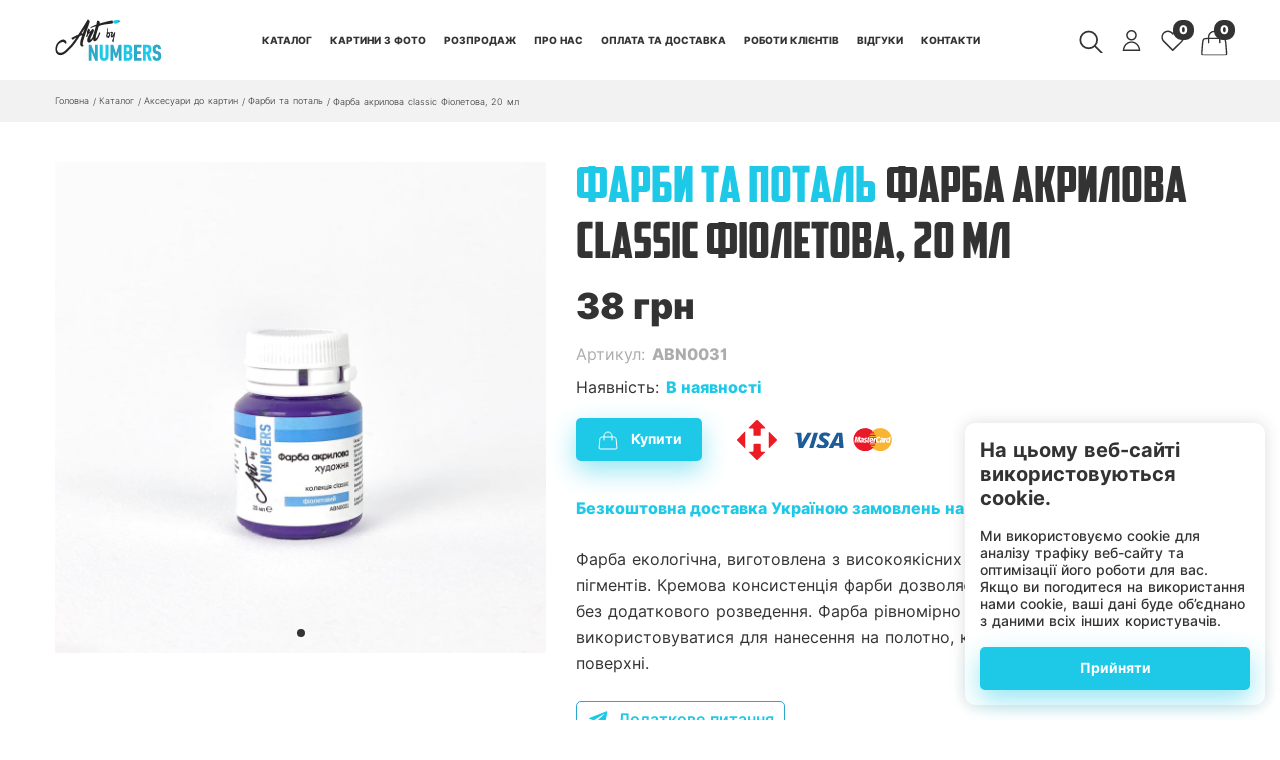

--- FILE ---
content_type: text/html; charset=utf-8
request_url: https://artbynumbers.com.ua/product/f19874a1-1235-4853-bf1a-d369ed4e4ed3
body_size: 81873
content:
<!doctype html>
<html data-n-head-ssr lang="uk" data-n-head="%7B%22lang%22:%7B%22ssr%22:%22uk%22%7D%7D">
<head >
  <!-- Google tag (gtag.js) -->
  <script async src="https://www.googletagmanager.com/gtag/js?id=G-8EVJV7HSH8"></script>
  <script>function gtag(){dataLayer.push(arguments)}window.dataLayer=window.dataLayer||[],gtag("js",new Date),gtag("config","G-8EVJV7HSH8")</script>

  <!-- Clarity Microsoft -->
  <script type="text/javascript">!function(t,e,n,c,a,r,s){t[n]=t[n]||function(){(t[n].q=t[n].q||[]).push(arguments)},(r=e.createElement(c)).async=1,r.src="https://www.clarity.ms/tag/o9tu5zek4f",(s=e.getElementsByTagName(c)[0]).parentNode.insertBefore(r,s)}(window,document,"clarity","script")</script>

  <!-- Google Tag Manager -->
  <script>!function(e,t,a,n,g){e[n]=e[n]||[],e[n].push({"gtm.start":(new Date).getTime(),event:"gtm.js"});var m=t.getElementsByTagName(a)[0],r=t.createElement(a);r.async=!0,r.src="https://www.googletagmanager.com/gtm.js?id=GTM-W9R63V7L",m.parentNode.insertBefore(r,m)}(window,document,"script","dataLayer")</script>
  <!-- End Google Tag Manager -->

  <meta data-n-head="ssr" name="viewport" content="width=device-width, initial-scale=1, maximum-scale=1"><meta data-n-head="ssr" name="facebook-domain-verification" content="ydmszh82ojuvfs65khh0mft18ysuxn"><meta data-n-head="ssr" name="format-detection" content="telephone=no"><meta data-n-head="ssr" name="viewport" content="width=device-width, initial-scale=1, maximum-scale=1"><meta data-n-head="ssr" name="facebook-domain-verification" content="ydmszh82ojuvfs65khh0mft18ysuxn"><meta data-n-head="ssr" name="format-detection" content="telephone=no"><meta data-n-head="ssr" data-hid="og:type" key="og:type" property="og:type" name="og:type" content="website"><meta data-n-head="ssr" data-hid="mobile-web-app-capable" name="mobile-web-app-capable" content="yes"><meta data-n-head="ssr" data-hid="apple-mobile-web-app-title" name="apple-mobile-web-app-title" content="Art by numbers"><meta data-n-head="ssr" data-hid="charset" charset="utf-8"><meta data-n-head="ssr" data-hid="lang" lang="uk"><meta data-n-head="ssr" data-hid="language" language="Ukrainian"><meta data-n-head="ssr" data-hid="name" key="name" property="name" name="name" content="Art by numbers"><meta data-n-head="ssr" data-hid="description" key="description" property="description" name="description" content="Картини за номерами від Art By Numbers створені для того, щоб приносити задоволення людям різного віку і розкрити талант художника в кожному."><meta data-n-head="ssr" data-hid="keywords" key="keywords" property="keywords" name="keywords" content="art, by, numbers, картини, мистецтво, пензлі, мозаїка, аксесуари, номери"><meta data-n-head="ssr" data-hid="url" key="url" property="url" name="url" content="https://artbynumbers.com.ua"><meta data-n-head="ssr" data-hid="og:site_name" key="og:site_name" property="og:site_name" name="og:site_name" content="Art by numbers"><meta data-n-head="ssr" data-hid="og:title" key="og:title" property="og:title" name="og:title" content="Art by numbers | Фарба акрилова classic Фіолетова, 20 мл"><meta data-n-head="ssr" data-hid="og:description" key="og:description" property="og:description" name="og:description" content="Картини за номерами від Art By Numbers створені для того, щоб приносити задоволення людям різного віку і розкрити талант художника в кожному."><meta data-n-head="ssr" data-hid="og:locale" key="og:locale" property="og:locale" name="og:locale" content="uk"><meta data-n-head="ssr" data-hid="og:url" key="og:url" property="og:url" name="og:url" content="https://artbynumbers.com.ua"><meta data-n-head="ssr" data-hid="og:image" key="og:image" property="og:image" name="og:image" content="https://cdn.sitniks.com/cmp-367/products/2024-02-11/b61c73/1e4e65-1707650475552.jpeg"><meta data-n-head="ssr" data-hid="og:image:width" key="og:image:width" property="og:image:width" name="og:image:width" content="150"><meta data-n-head="ssr" data-hid="og:image:height" key="og:image:height" property="og:image:height" name="og:image:height" content="150"><meta data-n-head="ssr" data-hid="og:image:alt" key="og:image:alt" property="og:image:alt" name="og:image:alt" content="Art by numbers"><title>Art by numbers | Фарба акрилова classic Фіолетова, 20 мл</title><link data-n-head="ssr" rel="icon" type="image/x-icon" href="/favicon.ico"><link data-n-head="ssr" rel="apple-touch-icon" sizes="128x128" href="/icon-128x128.png"><link data-n-head="ssr" data-hid="shortcut-icon" rel="shortcut icon" href="/icon-192x192.png"><link data-n-head="ssr" data-hid="apple-touch-icon" rel="apple-touch-icon" href="/icon-512x512.png" sizes="512x512"><link data-n-head="ssr" rel="manifest" href="/_nuxt/manifest.f85f3cbc.json" data-hid="manifest"><link data-n-head="ssr" data-hid="canonical" rel="canonical" href="https://artbynumbers.com.ua/product/f19874a1-1235-4853-bf1a-d369ed4e4ed3"><script data-n-head="ssr" type="application/ld+json">{"@context":"http://schema.org/","@type":"Product","image":"https://cdn.sitniks.com/cmp-367/products/2024-02-11/b61c73/1e4e65-1707650475552.jpeg","url":"https://artbynumbers.com.ua/product/f19874a1-1235-4853-bf1a-d369ed4e4ed3","name":"Фарба акрилова classic Фіолетова, 20 мл","sku":"ABN0031","description":" Фарба екологічна, виготовлена з високоякісних органічних і неорганічних пігментів. Кремова консистенція фарби дозволяє використовувати її відразу, без додаткового розведення. Фарба рівномірно лягає і швидко висихає. Може використовуватися для нанесення на полотно, картон, папір, дерево і інші поверхні.","offers":{"@type":"Offer","price":"38.00","itemCondition":"http://schema.org/NewCondition","availability":"http://schema.org/InStock","priceCurrency":"UAH","url":"https://artbynumbers.com.ua/product/f19874a1-1235-4853-bf1a-d369ed4e4ed3"}}</script><script data-n-head="ssr" type="application/ld+json">{"@context":"https://schema.org","@type":"BreadcrumbList","itemListElement":[{"@type":"ListItem","position":1,"name":"Головна","item":"https://artbynumbers.com.ua/"},{"@type":"ListItem","position":2,"name":"Каталог","item":"https://artbynumbers.com.ua/catalog"},{"@type":"ListItem","position":3,"name":"Аксесуари до картин","item":"https://artbynumbers.com.ua/catalog/aksesuary-do-kartyn"},{"@type":"ListItem","position":4,"name":"Фарби та поталь","item":"https://artbynumbers.com.ua/catalog/aksesuary-do-kartyn/farby-ta-potal"},{"@type":"ListItem","position":5,"name":"Фарба акрилова classic Фіолетова, 20 мл","item":"https://artbynumbers.com.ua/product/f19874a1-1235-4853-bf1a-d369ed4e4ed3"}]}</script><script data-n-head="ssr" type="application/ld+json">{"@context":"http://schema.org","@type":"HobbyShop","name":"Інтернет магазин Art By Numbers","url":"https://artbynumbers.com.ua/","image":"https://artbynumbers.com.ua/og-image.png","logo":"https://artbynumbers.com.ua/og-image.png","telephone":"+38-098-51-01-759","email":"art.bynumbers.diamonds@gmail.com","priceRange":"UAH","address":{"@type":"PostalAddress","addressLocality":"Одеса, Україна","postalCode":"65480","streetAddress":"вул. Академіка Сахарова, 3г"},"location":{"@type":"Place","address":{"@type":"PostalAddress","addressLocality":"Одеса, Україна","postalCode":"65480","streetAddress":"вул. Академіка Сахарова, 3г"},"geo":{"@type":"GeoCoordinates","latitude":"46.5768926","longitude":"30.8098906"}},"potentialAction":{"@type":"SearchAction","target":"https://artbynumbers.com.ua/catalog?&amp;search={query}","query":"required"},"contactPoint":[{"@type":"ContactPoint","telephone":"+38-098-51-01-759","contactType":"customer service"}],"sameAs":["https://www.instagram.com/art_bynumbers_ua"],"openingHoursSpecification":[{"@type":"OpeningHoursSpecification","dayOfWeek":"Monday","opens":"10:00","closes":"18:00"},{"@type":"OpeningHoursSpecification","dayOfWeek":"Tuesday","opens":"10:00","closes":"18:00"},{"@type":"OpeningHoursSpecification","dayOfWeek":"Wednesday","opens":"10:00","closes":"18:00"},{"@type":"OpeningHoursSpecification","dayOfWeek":"Thursday","opens":"10:00","closes":"18:00"},{"@type":"OpeningHoursSpecification","dayOfWeek":"Friday","opens":"10:00","closes":"18:00"}]}</script><link rel="preload" href="/_nuxt/1139312.js" as="script"><link rel="preload" href="/_nuxt/37ff478.js" as="script"><link rel="preload" href="/_nuxt/c175007.js" as="script"><link rel="preload" href="/_nuxt/61505c5.js" as="script"><link rel="preload" href="/_nuxt/dbc4c6b.js" as="script"><link rel="preload" href="/_nuxt/3373614.js" as="script"><link rel="preload" href="/_nuxt/28dc197.js" as="script"><link rel="preload" href="/_nuxt/987c43e.js" as="script"><style data-vue-ssr-id="17bc9ac2:0 63e2dbec:0 7f4636dd:0 acc04ba0:0 3f551df4:0 26ccfa72:0 0d41719e:0 7314d2d5:0 5eafa672:0 c64125a2:0 009fe479:0 ac52fbec:0 5517be17:0 89511a20:0 7b81f471:0 7973afad:0 39de26f4:0 742c9c88:0 2808723c:0 36c42f20:0 b9ddbb98:0">/*! tailwindcss v3.2.7 | MIT License | https://tailwindcss.com*/*,:after,:before{border:0 solid #e5e7eb}:after,:before{--tw-content:""}html{font-feature-settings:normal;font-family:ui-sans-serif,system-ui,-apple-system,Segoe UI,Roboto,Ubuntu,Cantarell,Noto Sans,sans-serif,BlinkMacSystemFont,"Segoe UI","Helvetica Neue",Arial,"Noto Sans","Apple Color Emoji","Segoe UI Emoji","Segoe UI Symbol","Noto Color Emoji";line-height:1.5;-moz-tab-size:4;-o-tab-size:4;tab-size:4}body{line-height:inherit;margin:0}hr{border-top-width:1px;color:inherit;height:0}abbr:where([title]){text-decoration:underline;-webkit-text-decoration:underline dotted;text-decoration:underline dotted}h1,h2,h3,h4,h5,h6{font-size:inherit;font-weight:inherit}a{color:inherit;text-decoration:inherit}b,strong{font-weight:bolder}code,kbd,pre,samp{font-family:ui-monospace,SFMono-Regular,Menlo,Monaco,Consolas,"Liberation Mono","Courier New",monospace;font-size:1em}small{font-size:80%}sub,sup{font-size:75%;line-height:0;position:relative;vertical-align:baseline}sub{bottom:-.25em}sup{top:-.5em}table{border-collapse:collapse;border-color:inherit;text-indent:0}button,input,optgroup,select,textarea{color:inherit;font-family:inherit;font-size:100%;font-weight:inherit;line-height:inherit;margin:0;padding:0}button,select{text-transform:none}[type=button],[type=reset],[type=submit],button{-webkit-appearance:button;background-color:transparent;background-image:none}:-moz-focusring{outline:auto}:-moz-ui-invalid{box-shadow:none}progress{vertical-align:baseline}::-webkit-inner-spin-button,::-webkit-outer-spin-button{height:auto}[type=search]{-webkit-appearance:textfield;outline-offset:-2px}::-webkit-search-decoration{-webkit-appearance:none}::-webkit-file-upload-button{-webkit-appearance:button;font:inherit}summary{display:list-item}blockquote,dd,dl,figure,h1,h2,h3,h4,h5,h6,hr,p,pre{margin:0}fieldset{margin:0}fieldset,legend{padding:0}menu,ol,ul{list-style:none;margin:0;padding:0}textarea{resize:vertical}input::-moz-placeholder,textarea::-moz-placeholder{color:#9ca3af;opacity:1}input::placeholder,textarea::placeholder{color:#9ca3af;opacity:1}[role=button],button{cursor:pointer}:disabled{cursor:default}audio,canvas,embed,iframe,img,object,svg,video{display:block;vertical-align:middle}img,video{height:auto;max-width:100%}[hidden]{display:none}*,:after,:before{--tw-border-spacing-x:0;--tw-border-spacing-y:0;--tw-translate-x:0;--tw-translate-y:0;--tw-rotate:0;--tw-skew-x:0;--tw-skew-y:0;--tw-scale-x:1;--tw-scale-y:1;--tw-pan-x: ;--tw-pan-y: ;--tw-pinch-zoom: ;--tw-scroll-snap-strictness:proximity;--tw-ordinal: ;--tw-slashed-zero: ;--tw-numeric-figure: ;--tw-numeric-spacing: ;--tw-numeric-fraction: ;--tw-ring-inset: ;--tw-ring-offset-width:0px;--tw-ring-offset-color:#fff;--tw-ring-color:rgba(59,130,246,.5);--tw-ring-offset-shadow:0 0 transparent;--tw-ring-shadow:0 0 transparent;--tw-shadow:0 0 transparent;--tw-shadow-colored:0 0 transparent;--tw-blur: ;--tw-brightness: ;--tw-contrast: ;--tw-grayscale: ;--tw-hue-rotate: ;--tw-invert: ;--tw-saturate: ;--tw-sepia: ;--tw-drop-shadow: ;--tw-backdrop-blur: ;--tw-backdrop-brightness: ;--tw-backdrop-contrast: ;--tw-backdrop-grayscale: ;--tw-backdrop-hue-rotate: ;--tw-backdrop-invert: ;--tw-backdrop-opacity: ;--tw-backdrop-saturate: ;--tw-backdrop-sepia: }::backdrop{--tw-border-spacing-x:0;--tw-border-spacing-y:0;--tw-translate-x:0;--tw-translate-y:0;--tw-rotate:0;--tw-skew-x:0;--tw-skew-y:0;--tw-scale-x:1;--tw-scale-y:1;--tw-pan-x: ;--tw-pan-y: ;--tw-pinch-zoom: ;--tw-scroll-snap-strictness:proximity;--tw-ordinal: ;--tw-slashed-zero: ;--tw-numeric-figure: ;--tw-numeric-spacing: ;--tw-numeric-fraction: ;--tw-ring-inset: ;--tw-ring-offset-width:0px;--tw-ring-offset-color:#fff;--tw-ring-color:rgba(59,130,246,.5);--tw-ring-offset-shadow:0 0 transparent;--tw-ring-shadow:0 0 transparent;--tw-shadow:0 0 transparent;--tw-shadow-colored:0 0 transparent;--tw-blur: ;--tw-brightness: ;--tw-contrast: ;--tw-grayscale: ;--tw-hue-rotate: ;--tw-invert: ;--tw-saturate: ;--tw-sepia: ;--tw-drop-shadow: ;--tw-backdrop-blur: ;--tw-backdrop-brightness: ;--tw-backdrop-contrast: ;--tw-backdrop-grayscale: ;--tw-backdrop-hue-rotate: ;--tw-backdrop-invert: ;--tw-backdrop-opacity: ;--tw-backdrop-saturate: ;--tw-backdrop-sepia: }.visible{visibility:visible}.collapse{visibility:collapse}.fixed{position:fixed}.absolute{position:absolute}.relative{position:relative}.sticky{position:sticky}.bottom-0{bottom:0}.left-3{left:.75rem}.mx-1{margin-left:.25rem;margin-right:.25rem}.mx-5{margin-left:1.25rem;margin-right:1.25rem}.mb-1{margin-bottom:.25rem}.mb-10{margin-bottom:2.5rem}.mb-14{margin-bottom:3.5rem}.mb-16{margin-bottom:4rem}.mb-2{margin-bottom:.5rem}.mb-20{margin-bottom:5rem}.mb-3{margin-bottom:.75rem}.mb-4{margin-bottom:1rem}.mb-5{margin-bottom:1.25rem}.mb-6{margin-bottom:1.5rem}.mb-7{margin-bottom:1.75rem}.mb-8{margin-bottom:2rem}.ml-1{margin-left:.25rem}.ml-10{margin-left:2.5rem}.ml-2{margin-left:.5rem}.ml-3{margin-left:.75rem}.ml-5{margin-left:1.25rem}.ml-8{margin-left:2rem}.ml-\[40px\]{margin-left:40px}.mr-1{margin-right:.25rem}.mr-10{margin-right:2.5rem}.mr-2{margin-right:.5rem}.mr-3{margin-right:.75rem}.mr-4{margin-right:1rem}.mr-5{margin-right:1.25rem}.mt-1{margin-top:.25rem}.mt-10{margin-top:2.5rem}.mt-2{margin-top:.5rem}.mt-3{margin-top:.75rem}.mt-4{margin-top:1rem}.mt-5{margin-top:1.25rem}.mt-7{margin-top:1.75rem}.mt-8{margin-top:2rem}.mt-\[150px\]{margin-top:150px}.mt-\[90px\]{margin-top:90px}.block{display:block}.flex{display:-webkit-box;display:-ms-flexbox;display:flex}.table{display:table}.grid{display:-ms-grid;display:grid}.hidden{display:none}.h-12{height:3rem}.h-full{height:100%}.w-full{width:100%}.border-collapse{border-collapse:collapse}.transform{transform:translate(var(--tw-translate-x),var(--tw-translate-y)) rotate(var(--tw-rotate)) skewX(var(--tw-skew-x)) skewY(var(--tw-skew-y)) scaleX(var(--tw-scale-x)) scaleY(var(--tw-scale-y))}.cursor-pointer{cursor:pointer}.resize{resize:both}.flex-row{flex-direction:row}.flex-col{flex-direction:column}.flex-wrap{flex-wrap:wrap}.items-start{align-items:flex-start}.items-end{align-items:flex-end}.items-center{align-items:center}.justify-start{justify-content:flex-start}.justify-end{justify-content:flex-end}.justify-center{justify-content:center}.justify-between{justify-content:space-between}.self-center{align-self:center}.whitespace-nowrap{white-space:nowrap}.border{border-width:1px}.border-b{border-bottom-width:1px}.px-2{padding-left:.5rem;padding-right:.5rem}.px-4{padding-left:1rem;padding-right:1rem}.py-3{padding-bottom:.75rem;padding-top:.75rem}.pb-1{padding-bottom:.25rem}.pb-10{padding-bottom:2.5rem}.pb-20{padding-bottom:5rem}.pb-5{padding-bottom:1.25rem}.pb-9{padding-bottom:2.25rem}.pb-\[20px\]{padding-bottom:20px}.pb-\[40px\]{padding-bottom:40px}.pl-4{padding-left:1rem}.pr-10{padding-right:2.5rem}.pr-2{padding-right:.5rem}.pr-4{padding-right:1rem}.pr-\[120px\]{padding-right:120px}.pt-3{padding-top:.75rem}.pt-5{padding-top:1.25rem}.pt-8{padding-top:2rem}.pt-9{padding-top:2.25rem}.pt-\[20px\]{padding-top:20px}.pt-\[40px\]{padding-top:40px}.pt-\[60px\]{padding-top:60px}.pt-\[80px\]{padding-top:80px}.text-left{text-align:left}.text-center{text-align:center}.text-right{text-align:right}.uppercase{text-transform:uppercase}.italic{font-style:italic}.underline{text-decoration-line:underline}.outline{outline-style:solid}.blur{--tw-blur:blur(8px);filter:blur(8px) var(--tw-brightness) var(--tw-contrast) var(--tw-grayscale) var(--tw-hue-rotate) var(--tw-invert) var(--tw-saturate) var(--tw-sepia) var(--tw-drop-shadow);filter:var(--tw-blur) var(--tw-brightness) var(--tw-contrast) var(--tw-grayscale) var(--tw-hue-rotate) var(--tw-invert) var(--tw-saturate) var(--tw-sepia) var(--tw-drop-shadow)}.drop-shadow{--tw-drop-shadow:drop-shadow(0 1px 2px rgba(0,0,0,.1)) drop-shadow(0 1px 1px rgba(0,0,0,.06));filter:var(--tw-blur) var(--tw-brightness) var(--tw-contrast) var(--tw-grayscale) var(--tw-hue-rotate) var(--tw-invert) var(--tw-saturate) var(--tw-sepia) drop-shadow(0 1px 2px rgba(0,0,0,.1)) drop-shadow(0 1px 1px rgba(0,0,0,.06))}.drop-shadow,.filter{filter:var(--tw-blur) var(--tw-brightness) var(--tw-contrast) var(--tw-grayscale) var(--tw-hue-rotate) var(--tw-invert) var(--tw-saturate) var(--tw-sepia) var(--tw-drop-shadow)}.backdrop-filter{-webkit-backdrop-filter:var(--tw-backdrop-blur) var(--tw-backdrop-brightness) var(--tw-backdrop-contrast) var(--tw-backdrop-grayscale) var(--tw-backdrop-hue-rotate) var(--tw-backdrop-invert) var(--tw-backdrop-opacity) var(--tw-backdrop-saturate) var(--tw-backdrop-sepia);backdrop-filter:var(--tw-backdrop-blur) var(--tw-backdrop-brightness) var(--tw-backdrop-contrast) var(--tw-backdrop-grayscale) var(--tw-backdrop-hue-rotate) var(--tw-backdrop-invert) var(--tw-backdrop-opacity) var(--tw-backdrop-saturate) var(--tw-backdrop-sepia)}.transition{transition-duration:.15s;transition-property:color,background-color,border-color,text-decoration-color,fill,stroke,opacity,box-shadow,transform,filter,-webkit-backdrop-filter;transition-property:color,background-color,border-color,text-decoration-color,fill,stroke,opacity,box-shadow,transform,filter,backdrop-filter;transition-property:color,background-color,border-color,text-decoration-color,fill,stroke,opacity,box-shadow,transform,filter,backdrop-filter,-webkit-backdrop-filter;transition-timing-function:cubic-bezier(.4,0,.2,1)}@font-face{font-family:"Inter";font-weight:100;src:local("Inter"),url(/_nuxt/fonts/Inter-Thin-BETA.afa43f7.woff) format("woff")}@font-face{font-family:"Inter";font-weight:200;src:local("Inter"),url(/_nuxt/fonts/Inter-ExtraLight-BETA.7fdc109.woff) format("woff")}@font-face{font-family:"Inter";font-weight:300;src:local("Inter"),url(/_nuxt/fonts/Inter-Light-BETA.2ff55d3.woff) format("woff")}@font-face{font-family:"Inter";font-weight:400;src:local("Inter"),url(/_nuxt/fonts/Inter-Regular.e9b8983.otf) format("woff")}@font-face{font-family:"Inter";font-weight:500;src:local("Inter"),url(/_nuxt/fonts/Inter-Medium.e03c0ca.woff) format("woff")}@font-face{font-family:"Inter";font-weight:600;src:local("Inter"),url(/_nuxt/fonts/Inter-SemiBold.34489dd.woff) format("woff")}@font-face{font-family:"Inter";font-weight:700;src:local("Inter"),url(/_nuxt/fonts/Inter-Bold.00dc41b.woff) format("woff")}@font-face{font-family:"Inter";font-weight:800;src:local("Inter"),url(/_nuxt/fonts/Inter-ExtraBold.64fb1a6.woff) format("woff")}@font-face{font-family:"Inter";font-weight:900;src:local("Inter"),url(/_nuxt/fonts/Inter-Black.d61d35b.woff) format("woff")}@font-face{font-family:"Capt";src:local("Capt"),url(/_nuxt/fonts/thecapt.405c69b.otf) format("opentype")}:root{--whiteBg:#fff;--primary:#2ba8c7;--secondary:#333;--lightGrey:#777;--primaryLight:#1ec9e8;--primaryFont:"Inter";--primaryTitleFont:"Capt";--primaryTitleFontWeight:400;--secondaryFont:"Helvetica";--xSpace:15px;--transactionDuration:0.2s}html{-ms-text-size-adjust:100%;-webkit-text-size-adjust:100%;-moz-osx-font-smoothing:grayscale;-webkit-font-smoothing:antialiased;background:#fff;background:var(--whiteBg);box-sizing:border-box;color:#333;color:var(--secondary);font-family:"Inter","Helvetica";font-family:var(--primaryFont),var(--secondaryFont);font-size:14px;word-spacing:1px}*,:after,:before{box-sizing:border-box;margin:0}a,button,div,h1,h2,h3,h4,h5,h6,input,p,span{font-family:"Inter","Helvetica";font-family:var(--primaryFont),var(--secondaryFont);margin:0;padding:0}.wrapper{margin:0 auto;max-width:1200px;padding:0 15px;padding:0 var(--xSpace);width:100%}.app{display:-webkit-box;display:-ms-flexbox;display:flex;flex-direction:column;height:100vh}.app-header{left:0;position:fixed;right:0;top:0}::-webkit-scrollbar{height:1px;width:10px}::-webkit-scrollbar-track{background:#f2f2f2}::-webkit-scrollbar-thumb{background:#1ec9e8;background:var(--primaryLight)}::-webkit-scrollbar-thumb:hover{background:#2ba8c7;background:var(--primary)}.catalog__categories::-webkit-scrollbar{height:1px;width:1px}.catalog__categories::-webkit-scrollbar-track{background:transparent}.catalog__categories::-webkit-scrollbar-thumb{background:#1ec9e8;background:var(--primaryLight)}.catalog__categories::-webkit-scrollbar-thumb:hover{background:#2ba8c7;background:var(--primary)}.fade-enter-active,.fade-leave-active{transition:opacity .2s linear;transition:opacity var(--transactionDuration) linear}.fade-enter-from,.fade-leave-to{opacity:0}.custom-toast.toasted-container.top-right{right:15px;top:80px}.toasted.info{background:#2ba8c7!important;background:var(--primary)!important}.black-tooltip{background:rgba(51,51,51,.7);border-radius:5px;color:#fff;padding:5px 10px}.black-tooltip a{-webkit-text-decoration:underline;text-decoration:underline}.tooltip-width{max-width:30vw}@media screen and (max-width:500px){.custom-toast.toasted-container.top-right{min-width:calc(100% - 30px);right:15px;top:80px;width:calc(100% - 30px)}.tooltip-width{max-width:80vw}}.lazyLoad:not(.isLoaded){background-color:#f2f2f2;background-image:url(/_nuxt/img/ripple-loader.ffb9017.gif);background-position:50%;background-repeat:no-repeat;background-size:contain}@keyframes gradient{0%{background-position:0 0}50%{background-position:100% 100%}to{background-position:0 0}}
@font-face{font-family:"swiper-icons";font-style:normal;font-weight:400;src:url("data:application/font-woff;charset=utf-8;base64, [base64]//wADZ2x5ZgAAAywAAADMAAAD2MHtryVoZWFkAAABbAAAADAAAAA2E2+eoWhoZWEAAAGcAAAAHwAAACQC9gDzaG10eAAAAigAAAAZAAAArgJkABFsb2NhAAAC0AAAAFoAAABaFQAUGG1heHAAAAG8AAAAHwAAACAAcABAbmFtZQAAA/gAAAE5AAACXvFdBwlwb3N0AAAFNAAAAGIAAACE5s74hXjaY2BkYGAAYpf5Hu/j+W2+MnAzMYDAzaX6QjD6/4//Bxj5GA8AuRwMYGkAPywL13jaY2BkYGA88P8Agx4j+/8fQDYfA1AEBWgDAIB2BOoAeNpjYGRgYNBh4GdgYgABEMnIABJzYNADCQAACWgAsQB42mNgYfzCOIGBlYGB0YcxjYGBwR1Kf2WQZGhhYGBiYGVmgAFGBiQQkOaawtDAoMBQxXjg/wEGPcYDDA4wNUA2CCgwsAAAO4EL6gAAeNpj2M0gyAACqxgGNWBkZ2D4/wMA+xkDdgAAAHjaY2BgYGaAYBkGRgYQiAHyGMF8FgYHIM3DwMHABGQrMOgyWDLEM1T9/w8UBfEMgLzE////P/5//f/V/xv+r4eaAAeMbAxwIUYmIMHEgKYAYjUcsDAwsLKxc3BycfPw8jEQA/[base64]/uznmfPFBNODM2K7MTQ45YEAZqGP81AmGGcF3iPqOop0r1SPTaTbVkfUe4HXj97wYE+yNwWYxwWu4v1ugWHgo3S1XdZEVqWM7ET0cfnLGxWfkgR42o2PvWrDMBSFj/IHLaF0zKjRgdiVMwScNRAoWUoH78Y2icB/yIY09An6AH2Bdu/UB+yxopYshQiEvnvu0dURgDt8QeC8PDw7Fpji3fEA4z/PEJ6YOB5hKh4dj3EvXhxPqH/SKUY3rJ7srZ4FZnh1PMAtPhwP6fl2PMJMPDgeQ4rY8YT6Gzao0eAEA409DuggmTnFnOcSCiEiLMgxCiTI6Cq5DZUd3Qmp10vO0LaLTd2cjN4fOumlc7lUYbSQcZFkutRG7g6JKZKy0RmdLY680CDnEJ+UMkpFFe1RN7nxdVpXrC4aTtnaurOnYercZg2YVmLN/d/gczfEimrE/fs/bOuq29Zmn8tloORaXgZgGa78yO9/cnXm2BpaGvq25Dv9S4E9+5SIc9PqupJKhYFSSl47+Qcr1mYNAAAAeNptw0cKwkAAAMDZJA8Q7OUJvkLsPfZ6zFVERPy8qHh2YER+3i/BP83vIBLLySsoKimrqKqpa2hp6+jq6RsYGhmbmJqZSy0sraxtbO3sHRydnEMU4uR6yx7JJXveP7WrDycAAAAAAAH//wACeNpjYGRgYOABYhkgZgJCZgZNBkYGLQZtIJsFLMYAAAw3ALgAeNolizEKgDAQBCchRbC2sFER0YD6qVQiBCv/H9ezGI6Z5XBAw8CBK/m5iQQVauVbXLnOrMZv2oLdKFa8Pjuru2hJzGabmOSLzNMzvutpB3N42mNgZGBg4GKQYzBhYMxJLMlj4GBgAYow/P/PAJJhLM6sSoWKfWCAAwDAjgbRAAB42mNgYGBkAIIbCZo5IPrmUn0hGA0AO8EFTQAA") format("woff")}:root{--swiper-theme-color:#007aff}.swiper-container{list-style:none;margin-left:auto;margin-right:auto;overflow:hidden;padding:0;position:relative;z-index:1}.swiper-container-vertical>.swiper-wrapper{flex-direction:column}.swiper-wrapper{box-sizing:content-box;display:-webkit-box;display:-ms-flexbox;display:flex;height:100%;position:relative;transition-property:transform;width:100%;z-index:1}.swiper-container-android .swiper-slide,.swiper-wrapper{transform:translateZ(0)}.swiper-container-multirow>.swiper-wrapper{flex-wrap:wrap}.swiper-container-multirow-column>.swiper-wrapper{flex-direction:column;flex-wrap:wrap}.swiper-container-free-mode>.swiper-wrapper{margin:0 auto;transition-timing-function:ease-out}.swiper-slide{flex-shrink:0;height:100%;position:relative;transition-property:transform;width:100%}.swiper-slide-invisible-blank{visibility:hidden}.swiper-container-autoheight,.swiper-container-autoheight .swiper-slide{height:auto}.swiper-container-autoheight .swiper-wrapper{align-items:flex-start;transition-property:transform,height}.swiper-container-3d{perspective:1200px}.swiper-container-3d .swiper-cube-shadow,.swiper-container-3d .swiper-slide,.swiper-container-3d .swiper-slide-shadow-bottom,.swiper-container-3d .swiper-slide-shadow-left,.swiper-container-3d .swiper-slide-shadow-right,.swiper-container-3d .swiper-slide-shadow-top,.swiper-container-3d .swiper-wrapper{transform-style:preserve-3d}.swiper-container-3d .swiper-slide-shadow-bottom,.swiper-container-3d .swiper-slide-shadow-left,.swiper-container-3d .swiper-slide-shadow-right,.swiper-container-3d .swiper-slide-shadow-top{height:100%;left:0;pointer-events:none;position:absolute;top:0;width:100%;z-index:10}.swiper-container-3d .swiper-slide-shadow-left{background-image:-webkit-gradient(linear,right top,left top,from(rgba(0,0,0,.5)),to(transparent));background-image:linear-gradient(270deg,rgba(0,0,0,.5),transparent)}.swiper-container-3d .swiper-slide-shadow-right{background-image:-webkit-gradient(linear,left top,right top,from(rgba(0,0,0,.5)),to(transparent));background-image:linear-gradient(90deg,rgba(0,0,0,.5),transparent)}.swiper-container-3d .swiper-slide-shadow-top{background-image:-webkit-gradient(linear,left bottom,left top,from(rgba(0,0,0,.5)),to(transparent));background-image:linear-gradient(0deg,rgba(0,0,0,.5),transparent)}.swiper-container-3d .swiper-slide-shadow-bottom{background-image:-webkit-gradient(linear,left top,left bottom,from(rgba(0,0,0,.5)),to(transparent));background-image:linear-gradient(180deg,rgba(0,0,0,.5),transparent)}.swiper-container-css-mode>.swiper-wrapper{-ms-overflow-style:none;overflow:auto;scrollbar-width:none}.swiper-container-css-mode>.swiper-wrapper::-webkit-scrollbar{display:none}.swiper-container-css-mode>.swiper-wrapper>.swiper-slide{scroll-snap-align:start start}.swiper-container-horizontal.swiper-container-css-mode>.swiper-wrapper{scroll-snap-type:x mandatory}.swiper-container-vertical.swiper-container-css-mode>.swiper-wrapper{scroll-snap-type:y mandatory}:root{--swiper-navigation-size:44px}.swiper-button-next,.swiper-button-prev{align-items:center;color:#007aff;color:var(--swiper-navigation-color,var(--swiper-theme-color));cursor:pointer;display:-webkit-box;display:-ms-flexbox;display:flex;height:44px;height:var(--swiper-navigation-size);justify-content:center;margin-top:-22px;margin-top:calc(var(--swiper-navigation-size)*-1/2);position:absolute;top:50%;width:27px;width:calc(var(--swiper-navigation-size)/44*27);z-index:10}.swiper-button-next.swiper-button-disabled,.swiper-button-prev.swiper-button-disabled{cursor:auto;opacity:.35;pointer-events:none}.swiper-button-next:after,.swiper-button-prev:after{font-family:swiper-icons;font-size:44px;font-size:var(--swiper-navigation-size);font-variant:normal;letter-spacing:0;line-height:1;text-transform:none}.swiper-button-prev,.swiper-container-rtl .swiper-button-next{left:10px;right:auto}.swiper-button-prev:after,.swiper-container-rtl .swiper-button-next:after{content:"prev"}.swiper-button-next,.swiper-container-rtl .swiper-button-prev{left:auto;right:10px}.swiper-button-next:after,.swiper-container-rtl .swiper-button-prev:after{content:"next"}.swiper-button-next.swiper-button-white,.swiper-button-prev.swiper-button-white{--swiper-navigation-color:#fff}.swiper-button-next.swiper-button-black,.swiper-button-prev.swiper-button-black{--swiper-navigation-color:#000}.swiper-button-lock{display:none}.swiper-pagination{position:absolute;text-align:center;transform:translateZ(0);transition:opacity .3s;z-index:10}.swiper-pagination.swiper-pagination-hidden{opacity:0}.swiper-container-horizontal>.swiper-pagination-bullets,.swiper-pagination-custom,.swiper-pagination-fraction{bottom:10px;left:0;width:100%}.swiper-pagination-bullets-dynamic{font-size:0;overflow:hidden}.swiper-pagination-bullets-dynamic .swiper-pagination-bullet{position:relative;transform:scale(.33)}.swiper-pagination-bullets-dynamic .swiper-pagination-bullet-active,.swiper-pagination-bullets-dynamic .swiper-pagination-bullet-active-main{transform:scale(1)}.swiper-pagination-bullets-dynamic .swiper-pagination-bullet-active-prev{transform:scale(.66)}.swiper-pagination-bullets-dynamic .swiper-pagination-bullet-active-prev-prev{transform:scale(.33)}.swiper-pagination-bullets-dynamic .swiper-pagination-bullet-active-next{transform:scale(.66)}.swiper-pagination-bullets-dynamic .swiper-pagination-bullet-active-next-next{transform:scale(.33)}.swiper-pagination-bullet{background:#000;border-radius:100%;display:inline-block;height:8px;opacity:.2;width:8px}button.swiper-pagination-bullet{-webkit-appearance:none;-moz-appearance:none;appearance:none;border:none;box-shadow:none;margin:0;padding:0}.swiper-pagination-clickable .swiper-pagination-bullet{cursor:pointer}.swiper-pagination-bullet-active{background:#007aff;background:var(--swiper-pagination-color,var(--swiper-theme-color));opacity:1}.swiper-container-vertical>.swiper-pagination-bullets{right:10px;top:50%;transform:translate3d(0,-50%,0)}.swiper-container-vertical>.swiper-pagination-bullets .swiper-pagination-bullet{display:block;margin:6px 0}.swiper-container-vertical>.swiper-pagination-bullets.swiper-pagination-bullets-dynamic{top:50%;transform:translateY(-50%);width:8px}.swiper-container-vertical>.swiper-pagination-bullets.swiper-pagination-bullets-dynamic .swiper-pagination-bullet{display:inline-block;transition:transform .2s,top .2s}.swiper-container-horizontal>.swiper-pagination-bullets .swiper-pagination-bullet{margin:0 4px}.swiper-container-horizontal>.swiper-pagination-bullets.swiper-pagination-bullets-dynamic{left:50%;transform:translateX(-50%);white-space:nowrap}.swiper-container-horizontal>.swiper-pagination-bullets.swiper-pagination-bullets-dynamic .swiper-pagination-bullet{transition:transform .2s,left .2s}.swiper-container-horizontal.swiper-container-rtl>.swiper-pagination-bullets-dynamic .swiper-pagination-bullet{transition:transform .2s,right .2s}.swiper-pagination-progressbar{background:rgba(0,0,0,.25);position:absolute}.swiper-pagination-progressbar .swiper-pagination-progressbar-fill{background:#007aff;background:var(--swiper-pagination-color,var(--swiper-theme-color));height:100%;left:0;position:absolute;top:0;transform:scale(0);transform-origin:left top;width:100%}.swiper-container-rtl .swiper-pagination-progressbar .swiper-pagination-progressbar-fill{transform-origin:right top}.swiper-container-horizontal>.swiper-pagination-progressbar,.swiper-container-vertical>.swiper-pagination-progressbar.swiper-pagination-progressbar-opposite{height:4px;left:0;top:0;width:100%}.swiper-container-horizontal>.swiper-pagination-progressbar.swiper-pagination-progressbar-opposite,.swiper-container-vertical>.swiper-pagination-progressbar{height:100%;left:0;top:0;width:4px}.swiper-pagination-white{--swiper-pagination-color:#fff}.swiper-pagination-black{--swiper-pagination-color:#000}.swiper-pagination-lock{display:none}.swiper-scrollbar{background:rgba(0,0,0,.1);border-radius:10px;position:relative;-ms-touch-action:none}.swiper-container-horizontal>.swiper-scrollbar{bottom:3px;height:5px;left:1%;position:absolute;width:98%;z-index:50}.swiper-container-vertical>.swiper-scrollbar{height:98%;position:absolute;right:3px;top:1%;width:5px;z-index:50}.swiper-scrollbar-drag{background:rgba(0,0,0,.5);border-radius:10px;height:100%;left:0;position:relative;top:0;width:100%}.swiper-scrollbar-cursor-drag{cursor:move}.swiper-scrollbar-lock{display:none}.swiper-zoom-container{align-items:center;display:-webkit-box;display:-ms-flexbox;display:flex;height:100%;justify-content:center;text-align:center;width:100%}.swiper-zoom-container>canvas,.swiper-zoom-container>img,.swiper-zoom-container>svg{max-height:100%;max-width:100%;object-fit:contain}.swiper-slide-zoomed{cursor:move}.swiper-lazy-preloader{animation:swiper-preloader-spin 1s linear infinite;border:4px solid #007aff;border:4px solid var(--swiper-preloader-color,var(--swiper-theme-color));border-radius:50%;border-top:4px solid transparent;box-sizing:border-box;height:42px;left:50%;margin-left:-21px;margin-top:-21px;position:absolute;top:50%;transform-origin:50%;width:42px;z-index:10}.swiper-lazy-preloader-white{--swiper-preloader-color:#fff}.swiper-lazy-preloader-black{--swiper-preloader-color:#000}@keyframes swiper-preloader-spin{to{transform:rotate(1turn)}}.swiper-container .swiper-notification{left:0;opacity:0;pointer-events:none;position:absolute;top:0;z-index:-1000}.swiper-container-fade.swiper-container-free-mode .swiper-slide{transition-timing-function:ease-out}.swiper-container-fade .swiper-slide{pointer-events:none;transition-property:opacity}.swiper-container-fade .swiper-slide .swiper-slide{pointer-events:none}.swiper-container-fade .swiper-slide-active,.swiper-container-fade .swiper-slide-active .swiper-slide-active{pointer-events:auto}.swiper-container-cube{overflow:visible}.swiper-container-cube .swiper-slide{-webkit-backface-visibility:hidden;backface-visibility:hidden;height:100%;pointer-events:none;transform-origin:0 0;visibility:hidden;width:100%;z-index:1}.swiper-container-cube .swiper-slide .swiper-slide{pointer-events:none}.swiper-container-cube.swiper-container-rtl .swiper-slide{transform-origin:100% 0}.swiper-container-cube .swiper-slide-active,.swiper-container-cube .swiper-slide-active .swiper-slide-active{pointer-events:auto}.swiper-container-cube .swiper-slide-active,.swiper-container-cube .swiper-slide-next,.swiper-container-cube .swiper-slide-next+.swiper-slide,.swiper-container-cube .swiper-slide-prev{pointer-events:auto;visibility:visible}.swiper-container-cube .swiper-slide-shadow-bottom,.swiper-container-cube .swiper-slide-shadow-left,.swiper-container-cube .swiper-slide-shadow-right,.swiper-container-cube .swiper-slide-shadow-top{-webkit-backface-visibility:hidden;backface-visibility:hidden;z-index:0}.swiper-container-cube .swiper-cube-shadow{background:#000;bottom:0;-webkit-filter:blur(50px);filter:blur(50px);height:100%;left:0;opacity:.6;position:absolute;width:100%;z-index:0}.swiper-container-flip{overflow:visible}.swiper-container-flip .swiper-slide{-webkit-backface-visibility:hidden;backface-visibility:hidden;pointer-events:none;z-index:1}.swiper-container-flip .swiper-slide .swiper-slide{pointer-events:none}.swiper-container-flip .swiper-slide-active,.swiper-container-flip .swiper-slide-active .swiper-slide-active{pointer-events:auto}.swiper-container-flip .swiper-slide-shadow-bottom,.swiper-container-flip .swiper-slide-shadow-left,.swiper-container-flip .swiper-slide-shadow-right,.swiper-container-flip .swiper-slide-shadow-top{-webkit-backface-visibility:hidden;backface-visibility:hidden;z-index:0}
.nuxt-progress{background-color:#1ec9e8;height:5px;left:0;opacity:1;position:fixed;right:0;top:0;transition:width .1s,opacity .4s;width:0;z-index:999999}.nuxt-progress.nuxt-progress-notransition{transition:none}.nuxt-progress-failed{background-color:red}
.header-nav[data-v-6dfcde20]{align-items:center;background:var(--whiteBg);display:-webkit-box;display:-ms-flexbox;display:flex;height:80px;justify-content:space-between;transition:all var(--transactionDuration) linear;z-index:3}.header-nav__logo[data-v-6dfcde20]{height:59px}.header-nav__icon[data-v-6dfcde20]{height:21px;-o-object-fit:contain;object-fit:contain;width:23px}.header-nav__icon.header-nav__icon-bag[data-v-6dfcde20]{transform:scale(1.4)}.header-nav__icon.header-nav__icon-search[data-v-6dfcde20]{transform:scale(1.2)}.header-nav__icon-box[data-v-6dfcde20]{margin-left:18px}.header-nav__icon-box[data-v-6dfcde20]:first-child{margin-left:0}.header-nav__link[data-v-6dfcde20]{align-items:center;color:var(--secondary);display:-webkit-box;display:-ms-flexbox;display:flex;font-size:10px;font-weight:800;line-height:11px;margin:0 9px;min-height:21px;padding:3px 0;position:relative;text-transform:uppercase;transition:all var(--transactionDuration) linear}@media screen and (max-width:1100px){.header-nav__link[data-v-6dfcde20]{text-align:center;width:-moz-min-content;width:-webkit-min-content;width:min-content}}.header-nav__link[data-v-6dfcde20]:after{background:var(--primary);bottom:0;content:"";display:block;height:1px;left:50%;position:absolute;transform:translateX(-50%);transition:all var(--transactionDuration) linear;width:0}.header-nav__link[data-v-6dfcde20]:hover{color:var(--primary)}.header-nav__link[data-v-6dfcde20]:hover:after{width:100%}.is-transparent.header-nav[data-v-6dfcde20]{background:transparent}.is-transparent .header-nav__link[data-v-6dfcde20]{color:#fff}.is-transparent .header-nav__link[data-v-6dfcde20]:after{background:#fff}.header-nav__link.nuxt-link-exact-active[data-v-6dfcde20]{color:var(--primary)}.header-nav__link.nuxt-link-exact-active[data-v-6dfcde20]:after{color:var(--primary);width:100%}.header-nav__icon-counter[data-v-6dfcde20]{background:var(--secondary);border-radius:9px;color:#fff;font-size:12px;font-weight:900;line-height:18px;padding:1px 6px;position:absolute;right:-10px;top:-10px}.is-mobile .header-nav[data-v-6dfcde20]{height:60px}.is-mobile .header-nav__logo[data-v-6dfcde20]{height:40px}.header-nav__menu[data-v-6dfcde20]{display:-webkit-box;display:-ms-flexbox;display:flex;flex-direction:column;height:24px;justify-content:space-between;width:30px}.header-nav__menu-item[data-v-6dfcde20]{background:var(--secondary);border-radius:20px;height:3px;transition:all var(--transactionDuration) linear;width:100%}.is-transparent .header-nav__menu-item[data-v-6dfcde20]{background:#fff}.header-nav__menu-item[data-v-6dfcde20]:first-child{transform-origin:left top}.header-nav__menu-item[data-v-6dfcde20]:nth-child(3){transform-origin:left bottom}.header-nav__menu-active .header-nav__menu-item[data-v-6dfcde20]:first-child{transform:rotate(45deg)}.header-nav__menu-active .header-nav__menu-item[data-v-6dfcde20]:nth-child(3){transform:rotate(-45deg)}.header-nav__menu-active .header-nav__menu-item[data-v-6dfcde20]:nth-child(2){opacity:0;transform:translateX(-100%)}.header-nav__dropdown[data-v-6dfcde20]{position:relative}.header-nav__dropdown__container[data-v-6dfcde20]{left:0;opacity:0;padding-top:20px;position:absolute;top:100%;transition:all var(--transactionDuration) linear;visibility:hidden}.header-nav__dropdown:hover .header-nav__dropdown__container[data-v-6dfcde20]{opacity:1;visibility:visible}.header-nav__dropdown__list[data-v-6dfcde20]{align-items:flex-start;background:#fff;border-bottom-left-radius:5px;border-bottom-right-radius:5px;box-shadow:0 0 15px rgba(51,51,51,.07);display:-webkit-box;display:-ms-flexbox;display:flex;flex-direction:column;padding:10px 20px;width:-moz-max-content;width:-webkit-max-content;width:max-content}.header-nav__dropdown__list-item[data-v-6dfcde20]{paddding:5px 0;color:var(--secondary);font-size:10px;font-weight:800;line-height:14px;margin:5px 0;position:relative;text-transform:uppercase;transition:all var(--transactionDuration) linear}.header-nav__dropdown__list-item[data-v-6dfcde20]:after{background:var(--primary);bottom:0;content:"";display:block;height:1px;left:0;position:absolute;transition:all var(--transactionDuration) linear;width:0}.header-nav__dropdown__list-item[data-v-6dfcde20]:hover{color:var(--primary)}.header-nav__dropdown__list-item[data-v-6dfcde20]:hover:after{width:100%}.search[data-v-6dfcde20]{background:#fff;border-radius:5px;box-shadow:0 0 15px rgba(51,51,51,.17);padding:10px;position:absolute;right:0;top:100%;width:400px}.is-mobile .search[data-v-6dfcde20]{border-radius:0;height:60px;top:50%;transform:translateY(-50%);width:100%}.search__input[data-v-6dfcde20]{font-size:16px;padding:5px;width:100%}.search__input[data-v-6dfcde20]:focus-visible{outline:none}.search__button[data-v-6dfcde20]{background:var(--primaryLight);border-radius:5px;height:38px;max-width:38px;width:100%}.search__button-icon[data-v-6dfcde20]{height:26px;-o-object-fit:contain;object-fit:contain;width:26px}.search__close[data-v-6dfcde20]{height:38px;max-width:38px;width:100%}.search__close-icon[data-v-6dfcde20]{width:18px}
svg[data-v-66d16da1]{transition:all var(--transactionDuration) linear}.cls-1[data-v-66d16da1]{fill:#2ca9c7}.cls-2[data-v-66d16da1]{fill:#1ec9e8}.cls-3[data-v-66d16da1],.cls-4[data-v-66d16da1]{fill:#252424}.is-white .cls-3[data-v-66d16da1]{fill:#f5f5f5}.is-white .cls-4[data-v-66d16da1]{fill:#f3f3f3}
svg[data-v-57576f19],svg *[data-v-57576f19]{transition:all var(--transactionDuration) linear}
svg[data-v-14b2d9ba],svg *[data-v-14b2d9ba]{transition:all var(--transactionDuration) linear}
svg[data-v-49ccee17],svg *[data-v-49ccee17]{transition:all var(--transactionDuration) linear}
svg[data-v-6113d63a],svg *[data-v-6113d63a]{transition:all var(--transactionDuration) linear}
.product__box[data-v-54110a46]{margin-right:30px;max-width:42%}.product__image[data-v-54110a46]{max-width:254px;width:100%}.product__price[data-v-54110a46]{font-size:36px;font-weight:900;line-height:1}.product__price-discount[data-v-54110a46]{color:#a6a6a6;position:relative}.product__price-discount[data-v-54110a46]:after{background:#a6a6a6;content:"";height:2px;left:50%;position:absolute;top:50%;transform:translateX(-50%) translateY(-50%);width:100%}.product__articul[data-v-54110a46]{font-size:16px;font-weight:400;line-height:26px;opacity:.4}.product__articul-bold[data-v-54110a46]{font-weight:800}.product__text[data-v-54110a46]{font-size:16px;font-weight:400;line-height:26px}.product__text-bold[data-v-54110a46]{font-weight:800}.product__text-primary[data-v-54110a46]{color:var(--primaryLight)}.product__difficult[data-v-54110a46]{border:1px solid var(--primaryLight);border-radius:100%;height:15px;margin-right:10px;width:15px}.product__difficult[data-v-54110a46]:last-child{margin-right:0}.product__button[data-v-54110a46],.product__difficult-filled[data-v-54110a46]{background:var(--primaryLight)}.product__button[data-v-54110a46]{border-radius:5px;box-shadow:0 10px 26px rgba(30,201,232,.47);cursor:pointer;padding:9px 20px;transition:all var(--transactionDuration) linear}.product__button[data-v-54110a46]:hover{box-shadow:0 10px 26px rgba(30,201,232,.67)}.product__button-active[data-v-54110a46]{background:var(--secondary);box-shadow:0 10px 26px rgba(30,30,30,.67)!important}.product__button-disabled[data-v-54110a46]{background:var(--secondary);box-shadow:0 10px 26px rgba(30,30,30,.47)}.product__button-disabled[data-v-54110a46]:hover{box-shadow:0 10px 26px rgba(30,30,30,.67)}.product__button-text[data-v-54110a46]{color:#fff;font-size:14px;font-weight:700;line-height:25px}.product__text-whitespace[data-v-54110a46]{white-space:pre-line}.testimonials__sibtitle[data-v-54110a46]{font-size:20px;font-weight:900;line-height:25px;text-transform:uppercase}.testimonials__sibtitle-thin[data-v-54110a46]{opacity:.4}.testimonials__link[data-v-54110a46]{color:var(--primary);font-size:16px;font-weight:400;line-height:26px;-webkit-text-decoration:underline;text-decoration:underline}.testimonials__form[data-v-54110a46]{width:100%}.testimonials__input[data-v-54110a46],.testimonials__textarea[data-v-54110a46]{border:1px solid rgba(30,30,30,.2);border-radius:10px;font-size:14px;padding:10px 20px;width:100%}.testimonials__textarea[data-v-54110a46]{height:90px;resize:none}.testimonials__button[data-v-54110a46]{background:var(--primaryLight);border-radius:5px;box-shadow:0 10px 26px rgba(30,201,232,.47);cursor:pointer;padding:9px 20px;transition:all var(--transactionDuration) linear}.testimonials__button[data-v-54110a46]:hover{box-shadow:0 10px 26px rgba(30,201,232,.67)}.testimonials__button-text[data-v-54110a46]{color:#fff;font-size:14px;font-weight:700;line-height:25px}.testimonial__icon[data-v-54110a46]{width:24px}.testimonials__text[data-v-54110a46]{font-size:16px;font-weight:400;line-height:26px}.testimonials__box[data-v-54110a46]{max-width:525px;width:calc(50% - 10px)}.testimonials__item[data-v-54110a46]{margin-bottom:30px;width:100%}.testimonials__item[data-v-54110a46]:last-child{margin-bottom:0}.product__slider-box[data-v-54110a46]{position:relative;width:100%}.is-mobile .product__slider-box[data-v-54110a46]{padding-left:0;padding-right:0}.product__slider[data-v-54110a46]{width:100%}.product__slider-arrow[data-v-54110a46]{align-items:center;background:#333;display:-webkit-box;display:-ms-flexbox;display:flex;height:44px;justify-content:center;opacity:0;position:absolute;top:50%;transform:translateY(-50%);transition:all var(--transactionDuration) linear;visibility:hidden;width:44px;z-index:2}.product__slider-box:hover .product__slider-arrow[data-v-54110a46]{opacity:1;visibility:visible}.is-mobile .product__slider-arrow[data-v-54110a46]{opacity:.7!important;visibility:visible}.product__slider-arrow-left[data-v-54110a46]{border-radius:5px 0 0 5px;left:10px}.product__slider-arrow-right[data-v-54110a46]{border-radius:0 5px 5px 0;right:10px}.product__slider-image[data-v-54110a46]{width:100%}.similar__slider-arrow[data-v-54110a46]{align-items:center;background:#333;display:-webkit-box;display:-ms-flexbox;display:flex;height:44px;justify-content:center;margin-left:10px;width:44px}.similar__slider-arrow-small[data-v-54110a46]{height:36px;width:36px}.similar__slider-arrow-left[data-v-54110a46]{border-radius:5px 0 0 5px}.similar__slider-arrow-right[data-v-54110a46]{border-radius:0 5px 5px 0}.similar__container[data-v-54110a46]{margin-left:-15px;margin-right:-15px;position:relative}.similar__slider-item[data-v-54110a46]{padding-left:15px;padding-right:15px}.similar__slider__dot[data-v-54110a46]{background:var(--secondary);border-radius:100%;display:block;height:8px;min-width:8px;opacity:.4;transition:all var(--transactionDuration) linear;width:8px}.similar__slider__dot-box[data-v-54110a46]{cursor:pointer;margin:0 4px;padding:4px}.similar__slider__dot-box:hover .similar__slider__dot[data-v-54110a46]{opacity:1}.similar__slider__dot-container[data-v-54110a46]{bottom:0;left:50%;position:absolute;right:50%;z-index:2}.similar__slider__dot-active[data-v-54110a46]{opacity:1;transform:scale(1.2)}.is-mobile .product__box[data-v-54110a46]{margin-right:0;max-width:100%}.is-mobile .testimonials__box[data-v-54110a46]{width:100%}.is-mobile .product__price[data-v-54110a46]{font-size:24px}.product__delivery[data-v-54110a46]{height:40px}.product__payment[data-v-54110a46]{height:24px;-o-object-fit:contain;object-fit:contain;width:50px}.product__counter[data-v-54110a46]{color:var(--primary);font-size:24px;font-weight:var(--primaryTitleFontWeight);line-height:1.2;text-align:center}.is-mobile .product__counter[data-v-54110a46]{font-size:18px}.product__category[data-v-54110a46]{background:var(--primaryLight);border-radius:20px;color:#fff;font-size:12px;padding:1px 6px}.product__text-kit[data-v-54110a46]{font-size:18px}.description__social-icon[data-v-54110a46]{height:24px;-o-object-fit:contain;object-fit:contain;width:24px}.description__social-link[data-v-54110a46]{border:1px solid var(--primary);border-radius:5px;opacity:1;padding:5px 10px}.description__social-link[data-v-54110a46]:hover{opacity:1}.description__social-text[data-v-54110a46]{color:var(--primaryLight);font-size:16px;font-weight:600;line-height:26px}.card__metalic[data-v-54110a46]{bottom:-42px;position:absolute;right:-5px;transition:all var(--transactionDuration) linear;z-index:2}.card__metalic-image[data-v-54110a46]{width:180px}.is-mobile .card__metalic[data-v-54110a46]{bottom:-32px;pointer-events:none;right:-4px}.is-mobile .card__metalic-image[data-v-54110a46]{width:140px}.product__button-icon-small[data-v-54110a46]{height:24px}
.product__slider .swiper-pagination-bullet-active{background:#333}
.breadcrumbs[data-v-1d7dab9b]{background:#f2f2f2}.breadcrumbs__container[data-v-1d7dab9b]{padding:15px 0}.breadcrumbs__text[data-v-1d7dab9b]{font-size:9px;font-weight:300;line-height:11px}.breadcrumbs__text-link[data-v-1d7dab9b]{position:relative}.breadcrumbs__text-link[data-v-1d7dab9b]:after{background:var(--secondary);bottom:0;content:"";display:block;height:1px;left:0;transition:all var(--transactionDuration) linear;width:0}.breadcrumbs__text-link[data-v-1d7dab9b]:hover:after{width:100%}
.title[data-v-24158aa8]{color:var(--secondary);font-family:var(--primaryTitleFont);font-size:50px;font-weight:var(--primaryTitleFontWeight);line-height:56px}.title.title-medium[data-v-24158aa8]{font-size:30px;line-height:32px}.title *[data-v-24158aa8]{font-family:inherit;margin-right:10px}.title[data-v-24158aa8] :last-child{margin-right:0}.title-primary[data-v-24158aa8]{color:var(--primaryLight)}.is-mobile .title[data-v-24158aa8]{font-size:30px;line-height:1.2}
svg[data-v-734e1842],svg *[data-v-734e1842]{transition:all var(--transactionDuration) linear}
.card[data-v-5be58461],.card__image-box[data-v-5be58461],.card__image-container[data-v-5be58461]{position:relative;width:100%}.card__image-box[data-v-5be58461]{background:#f2f2f2;border-radius:10px;height:0;overflow:hidden;padding-top:100%}.card__image-box:hover .card__image[data-v-5be58461]{transform:scale(.9)}.card__image[data-v-5be58461]{height:100%;left:0;-o-object-fit:contain;object-fit:contain;position:absolute;top:0;transition:all var(--transactionDuration) linear;width:100%;z-index:1}.card__overcontent[data-v-5be58461]{bottom:0;left:0;position:absolute;right:0;z-index:2}.card__overcontent-box[data-v-5be58461]{background:hsla(0,0%,99%,.9);max-height:0;overflow:hidden;transition:all var(--transactionDuration) linear;width:100%}.card__overcontent-container[data-v-5be58461]{padding:10px}.card__overcontent-text[data-v-5be58461]{color:var(--secondary);font-size:14px}.card__overcontent-link[data-v-5be58461]{color:var(--primaryLight);font-size:14px;position:relative}.card__overcontent-link[data-v-5be58461]:after{background:var(--primaryLight);bottom:0;content:"";height:1px;position:absolute;right:0;transition:all var(--transactionDuration) linear;width:0}.card__overcontent-link[data-v-5be58461]:hover:after{width:100%}.card__image-container:hover .card__overcontent-box[data-v-5be58461]{max-height:190px}.card-without-button .card__image-container:hover .card__overcontent-box[data-v-5be58461]{max-height:0}.card__image-container:hover .card__metalic[data-v-5be58461]{opacity:0}.card__label[data-v-5be58461]{background:hsla(0,0%,99%,.9);border-radius:0 10px 0 0;bottom:100%;left:0;padding:10px;position:absolute;width:auto}.card__label[data-v-5be58461]:after{background:#d4d4d4;bottom:0;content:"";display:block;height:1px;left:0;opacity:0;position:absolute;transition:all var(--transactionDuration) linear;width:100%}.card__image-container:hover .card__label[data-v-5be58461]:after{opacity:1}.card__label-text[data-v-5be58461]{color:var(--secondary);font-size:16px}.card__sale[data-v-5be58461]{background:rgba(30,201,232,.9);border-radius:0 0 10px 0;left:0;padding:10px;position:absolute;top:0;z-index:2}.card__sale-disabled[data-v-5be58461]{background:rgba(30,30,30,.9)}.card__sale-text[data-v-5be58461]{color:#fff;font-size:16px;font-weight:600}.card__content[data-v-5be58461]{padding-right:108px;position:relative}.card__content-preorder[data-v-5be58461]{padding-right:140px}.card__content-without-button[data-v-5be58461]{padding-right:0!important}.card__content-name[data-v-5be58461]{color:var(--secondary);font-size:16px;font-weight:400;line-height:1.2;transition:all var(--transactionDuration) linear}.card__content-link:hover .card__content-name[data-v-5be58461]{color:var(--primary)}.card__content-product_type[data-v-5be58461]{color:var(--secondary);font-size:12px;font-weight:400;line-height:19px;transition:all var(--transactionDuration) linear}.card__content-link:hover .card__content-product_type[data-v-5be58461]{color:var(--primary)}.card__content-price[data-v-5be58461]{color:var(--secondary);font-size:18px;font-weight:900;line-height:22px;position:relative}.card__content-price.card__content-price-primary[data-v-5be58461]{font-size:20px;line-height:25px}.card__content-price-discount[data-v-5be58461]{color:#a6a6a6}.card__content-price-discount[data-v-5be58461]:after{background:#a6a6a6;content:"";height:2px;left:50%;position:absolute;top:50%;transform:translateX(-50%) translateY(-50%);width:120%}.card__content-button[data-v-5be58461]{background:var(--primaryLight);border-radius:5px;box-shadow:0 10px 26px rgba(30,201,232,.47);cursor:pointer;padding:9px 20px;position:absolute;right:0;top:0;transition:all var(--transactionDuration) linear}.card__content-button[data-v-5be58461]:hover{box-shadow:0 10px 26px rgba(30,201,232,.67)}.card__content-button-active[data-v-5be58461]{background:var(--secondary);box-shadow:0 10px 26px rgba(30,30,30,.67)!important}.card__content-button.card__content-button_not-available[data-v-5be58461]{background:var(--secondary);box-shadow:none!important;padding:11px}.card__content-button-text[data-v-5be58461]{color:#fff;font-size:14px;font-weight:700;line-height:25px}.card__favourite[data-v-5be58461]{cursor:pointer;padding:10px;position:absolute;right:0;top:0;transition:all var(--transactionDuration) linear;z-index:2}.card__favourite:hover .card__favourite-icon[data-v-5be58461]{transform:scale(1.2)}.card__favourite-icon[data-v-5be58461]{width:24px}.is-mobile .card__content-price[data-v-5be58461]{font-size:16px;line-height:1.2}.is-mobile .card__content[data-v-5be58461]{padding-right:50px}.is-mobile .card__content-button[data-v-5be58461]{padding:7px}.card__content-button-icon[data-v-5be58461]{height:25px;-o-object-fit:contain;object-fit:contain;width:25px}.is-mobile .card__content-product_type[data-v-5be58461]{font-size:10px;line-height:1.4}.is-mobile .card__content-name[data-v-5be58461]{font-size:14px}.is-mobile .card__label[data-v-5be58461]{padding:5px}.is-mobile .card__label-text[data-v-5be58461]{font-size:13px}.is-mobile .card__sale[data-v-5be58461]{padding:5px}.is-mobile .card__sale-text[data-v-5be58461]{font-size:13px}.is-mobile .card__favourite[data-v-5be58461]{padding:5px}.is-mobile .card__favourite-icon[data-v-5be58461]{width:22px}.card-without-button .card__label[data-v-5be58461]{padding:5px}.card-without-button .card__label-text[data-v-5be58461]{font-size:12px}.card-without-button .card__content-price[data-v-5be58461]{font-size:14px;line-height:16px}.card-without-button .card__content-name[data-v-5be58461]{font-size:14px}.card-without-button .card__content-price.card__content-price-primary[data-v-5be58461]{font-size:16px;line-height:20px}.card__metalic[data-v-5be58461]{bottom:-42px;position:absolute;right:-3px;transition:all var(--transactionDuration) linear;z-index:2}.card__metalic-image[data-v-5be58461]{width:130px}.is-mobile .card__metalic[data-v-5be58461]{bottom:-22px;pointer-events:none}.is-mobile .card__metalic-image[data-v-5be58461]{width:80px}.is-mobile .card__image-container:hover .card__metalic[data-v-5be58461]{opacity:1}
.client_works__list[data-v-3761749c]{margin-left:-10px;margin-right:-10px;width:100%}.client_works__item[data-v-3761749c]{margin-bottom:20px;padding-left:10px;padding-right:10px;width:20%}.client_works__container-link[data-v-3761749c]{font-size:14px}.client_works__container-link[data-v-3761749c]:after{right:0}.client_works__container-link[data-v-3761749c]{color:var(--primaryLight);font-size:20px;font-weight:500;line-height:26px;position:relative}.client_works__container-link[data-v-3761749c]:after{background:var(--primaryLight);bottom:0;content:"";height:1px;left:50%;position:absolute;transform:translateX(-50%);transition:all var(--transactionDuration) linear;width:0}.client_works__container-link[data-v-3761749c]:hover:after{width:100%}.is-mobile .client_works__item[data-v-3761749c]{width:50%}.is-mobile .client_works__container-link[data-v-3761749c]{font-size:16px;line-height:1.2}
.client_work__image-box[data-v-e029fe26]{border-radius:10px;overflow:hidden;padding-top:100%;position:relative;width:100%}.client_work__image[data-v-e029fe26]{height:100%;left:0;-o-object-fit:cover;object-fit:cover;position:absolute;top:0;width:100%}.client_work__icon[data-v-e029fe26]{width:18px}.client_work__text[data-v-e029fe26]{font-size:12px;font-weight:400;line-height:19px}.client_work__image-overlay[data-v-e029fe26]{background:rgba(30,201,232,.6);bottom:0;left:0;opacity:0;position:absolute;right:0;top:0;transition:all var(--transactionDuration) linear;z-index:2}.client_work__image-box:hover .client_work__image-overlay[data-v-e029fe26]{opacity:1}.client_work__image-overlay-icon[data-v-e029fe26]{width:44px}
.footer[data-v-914edbfc]{background:#f2f2f2}.footer__container[data-v-914edbfc]{padding:40px 0}.footer__logo[data-v-914edbfc]{height:67px;margin-bottom:10px}.footer__link-title[data-v-914edbfc]{font-size:18px;font-weight:700;line-height:26px;margin-bottom:20px}.footer__link[data-v-914edbfc]{color:var(--secondary);font-size:12px;line-height:19px;margin-bottom:10px;position:relative;transition:all var(--transactionDuration) linear}.footer__link[data-v-914edbfc]:last-child{margin-bottom:0}.footer__text[data-v-914edbfc]{font-size:12px;font-weight:400;line-height:23px}.footer__text-bold[data-v-914edbfc]{font-size:14px;font-weight:700}.footer__link[data-v-914edbfc]:hover{color:var(--primary)}.footer__link[data-v-914edbfc]:after{background:var(--primary);bottom:0;content:"";display:block;height:1px;left:0;position:absolute;transition:all var(--transactionDuration) linear;width:0}.footer__link[data-v-914edbfc]:hover:after{width:100%}.footer__logo-box[data-v-914edbfc]{max-width:270px}.footer__payment-icon[data-v-914edbfc]{width:50px}.footer__payment-icon[data-v-914edbfc],.footer__social-icon[data-v-914edbfc]{height:24px;-o-object-fit:contain;object-fit:contain}.footer__social-icon[data-v-914edbfc]{width:24px}.footer__social-link[data-v-914edbfc]{opacity:.4;transition:all var(--transactionDuration) linear}.footer__social-link[data-v-914edbfc]:hover{opacity:1}.is-mobile .footer__logo-box[data-v-914edbfc]{max-width:none}
.copyright[data-v-84c63b8e]{background:#333}.copyright__container[data-v-84c63b8e]{padding:10px 0}.copyright__text[data-v-84c63b8e]{color:#fff;font-size:14px;font-weight:400;line-height:20px}
.filter[data-v-1d3cc5f1]{bottom:0;display:-webkit-box;display:-ms-flexbox;display:flex;justify-content:flex-start;left:0;opacity:0;position:fixed;right:0;top:0;transition-delay:var(--transactionDuration);visibility:hidden;z-index:4}.filter-active[data-v-1d3cc5f1]{opacity:1;transition-delay:0s;visibility:visible}.filter__button[data-v-1d3cc5f1]{align-items:center;background:#f2f2f2;border-bottom:1px solid #d4d4d4;border-bottom-left-radius:10px;border-left:1px solid #d4d4d4;border-top:1px solid #d4d4d4;border-top-left-radius:10px;display:-webkit-box;display:-ms-flexbox;display:flex;height:50px;justify-content:center;position:absolute;right:calc(100% - 1px);top:130px;width:50px}.filter__bg[data-v-1d3cc5f1]{background:var(--secondary);bottom:0;left:0;opacity:0;position:absolute;right:0;top:0;transition:all var(--transactionDuration) linear;visibility:hidden;z-index:1}.filter__button-icon[data-v-1d3cc5f1]{height:40px}.filter-active .filter__bg[data-v-1d3cc5f1]{opacity:.8;visibility:visible}.filter__container[data-v-1d3cc5f1]{background:#fff;border-right:1px solid #d4d4d4;bottom:0;box-sizing:border-box;left:0;position:absolute;top:0;transform:translateX(-100%);transition:all var(--transactionDuration) linear;width:calc(100% - 80px);z-index:3}.filter__body[data-v-1d3cc5f1]{height:calc(100% - 72px);overflow:scroll;width:100%}.filter__body.filter__body-bull[data-v-1d3cc5f1]{height:100%}.filter__body.filter__body-reset[data-v-1d3cc5f1]{height:calc(100% - 168px)}.filter__container.filter__container-main[data-v-1d3cc5f1]{z-index:2}.filter__container-active[data-v-1d3cc5f1]{transform:none}.catalog__categories[data-v-1d3cc5f1]{border-right:1px solid #d4d4d4;margin-right:50px;max-width:250px;width:100%}.catalog__categories-box[data-v-1d3cc5f1]{border-bottom:1px solid #d4d4d4}.catalog__categories-category[data-v-1d3cc5f1]{padding:10px 15px}.catalog__categories-category-underlined[data-v-1d3cc5f1]{border-bottom:1px solid #d4d4d4}.catalog__categories-category-subtitle[data-v-1d3cc5f1]{font-size:14px;font-weight:600;text-align:left;transition:all var(--transactionDuration) linear}.catalog__categories-category-subtitle.nuxt-link-active[data-v-1d3cc5f1],.catalog__categories-category-subtitle.nuxt-link-exact-active[data-v-1d3cc5f1]{color:var(--primaryLight)}.catalog__categories-category-text[data-v-1d3cc5f1]{margin-bottom:5px;position:relative;transition:all var(--transactionDuration) linear}.catalog__categories-category-text[data-v-1d3cc5f1]:hover{color:var(--primaryLight)}.catalog__categories-category-text.nuxt-link-exact-active[data-v-1d3cc5f1]{color:var(--primaryLight);pointer-events:none}.catalog__categories-category-text.nuxt-link-exact-active[data-v-1d3cc5f1]:after{background:var(--primaryLight);bottom:0;content:"";height:1px;left:0;position:absolute;transition:all var(--transactionDuration) linear;width:100%}.catalog__categories-category-text[data-v-1d3cc5f1]:last-child{margin-bottom:0}.cards[data-v-1d3cc5f1]{margin-left:-10px;margin-right:-10px}.card_item[data-v-1d3cc5f1]{margin-bottom:70px;padding-left:10px;padding-right:10px;width:33%}.catalog__categories-category-icon[data-v-1d3cc5f1]{transform:rotate(-90deg)}.catalog__categories-category-links[data-v-1d3cc5f1]{display:-webkit-box;display:-ms-flexbox;display:flex;margin-top:20px}.catalog__categories-category-input[data-v-1d3cc5f1]{border:1px solid #d4d4d4;border-radius:5px;font-size:14px;font-weight:400;padding:5px 10px;width:calc(50% - 20px)}.catalog__categories-category-checkbox[data-v-1d3cc5f1]{border:2px solid #d5d5d5;border-radius:5px;height:24px;transition:all var(--transactionDuration) linear;width:24px}.catalog__categories-category-radio[data-v-1d3cc5f1]{border:2px solid #d5d5d5;border-radius:100%;height:24px;position:relative;transition:all var(--transactionDuration) linear;width:24px}.catalog__categories-category-radio-dot[data-v-1d3cc5f1]{background:var(--primaryLight);border-radius:100%;bottom:3px;left:3px;opacity:0;position:absolute;right:3px;top:3px;transition:all var(--transactionDuration) linear}.catalog__categories-category-radio-selected .catalog__categories-category-radio-dot[data-v-1d3cc5f1]{opacity:1}.catalog__categories-category-checkbox-icon[data-v-1d3cc5f1]{opacity:0;transition:all var(--transactionDuration) linear}.catalog__categories-category-checkbox-selected .catalog__categories-category-checkbox[data-v-1d3cc5f1]{border-color:var(--primaryLight)}.catalog__categories-category-checkbox-text[data-v-1d3cc5f1]{transition:all var(--transactionDuration) linear}.catalog__categories-category-checkbox-selected .catalog__categories-category-checkbox-text[data-v-1d3cc5f1]{color:var(--primaryLight)}.catalog__categories-category-checkbox-selected .catalog__categories-category-checkbox-icon[data-v-1d3cc5f1]{opacity:1}.catalog__categories-category-range-text[data-v-1d3cc5f1]{transition:all var(--transactionDuration) linear}.catalog__categories-category-range-text[data-v-1d3cc5f1]:nth-child(2){transform:translateX(-3px)}.catalog__categories-category-range-text-active[data-v-1d3cc5f1]{color:var(--primaryLight)}.catalog__categories-product-list[data-v-1d3cc5f1]{margin-left:-5px;margin-right:-5px}.catalog__categories-product[data-v-1d3cc5f1]{margin-bottom:10px;padding-left:5px;padding-right:5px;width:33%}.catalog__categories-product-image[data-v-1d3cc5f1]{width:100%}.catalog__products[data-v-1d3cc5f1]{display:-webkit-box;display:-ms-flexbox;display:flex;flex-direction:column}.is-mobile .card_item[data-v-1d3cc5f1]{margin-bottom:40px;padding-left:0;padding-right:0;width:calc(50% - 10px)}.is-mobile .cards[data-v-1d3cc5f1]{margin-left:0;margin-right:0}.catalog__sticky_header[data-v-1d3cc5f1]{background:#fff;border-bottom:1px solid #f2f2f2;padding:15px;position:sticky;top:60px;transform:translateX(-15px);width:100vw;z-index:3}.catalog__sticky_header-item[data-v-1d3cc5f1]{background:var(--primaryLight);border-radius:5px;box-shadow:0 10px 26px rgba(30,201,232,.47);cursor:pointer;padding:8px 12px;position:relative;width:calc(50% - 10px)}.catalog__sticky_header-icon[data-v-1d3cc5f1]{max-width:20px;width:100%}.catalog__sticky_header-text[data-v-1d3cc5f1]{color:#fff;left:50%;position:absolute;top:50%;transform:translateX(-50%) translateY(-50%)}.catalog_select-label[data-v-1d3cc5f1]{position:relative;width:calc(33% - 20px)}.catalog_select[data-v-1d3cc5f1]{-moz-appearance:none;-webkit-appearance:none;appearance:none;background:transparent;border:1px solid var(--primaryLight);border-radius:5px;box-shadow:0 1px 3px -2px rgba(30,201,232,.47);color:var(--secondary);cursor:pointer;font-size:14px;padding:6px 30px 7px 12px;transition:all .15s ease;width:100%}.catalog_select[data-v-1d3cc5f1]:required:invalid{color:#5a667f}.catalog_select[data-v-1d3cc5f1]:focus{border-color:var(--primaryLight);box-shadow:0 0 0 2px rgba(30,201,232,.47);outline:none}.catalog_select:hover+svg[data-v-1d3cc5f1]{stroke:#07f}.catalog_select-option[data-v-1d3cc5f1]{color:#223254}.catalog_select-option[value=""][disabled][data-v-1d3cc5f1]{display:none}.catalog_select-icon[data-v-1d3cc5f1]{height:6px;position:absolute;right:12px;top:50%;transform:translateY(-50%);width:10px}.is-mobile .catalog_select-label[data-v-1d3cc5f1]{width:calc(50% - 10px)}.filter__header[data-v-1d3cc5f1]{border-bottom:1px solid #d4d4d4;padding:10px 15px}.filter__header .catalog__categories-category-icon[data-v-1d3cc5f1]{transform:rotate(90deg)}.filter__header-title[data-v-1d3cc5f1]{font-size:18px;font-weight:600}.filter__footer[data-v-1d3cc5f1]{border-top:1px solid #d4d4d4;padding:15px 10px}.filter__footer-back[data-v-1d3cc5f1]{background:transparent;border:1px solid var(--primaryLight);border-radius:5px;box-shadow:0 1px 3px -2px rgba(30,201,232,.47);color:var(--secondary)}.filter__footer-back[data-v-1d3cc5f1],.filter__footer-reset[data-v-1d3cc5f1]{cursor:pointer;font-size:14px;margin:0 5px;padding:9px 20px;text-align:center;transition:all .15s ease;width:100%}.filter__footer-reset[data-v-1d3cc5f1]{background:var(--secondary);border:1px solid var(--secondary);border-radius:5px;box-shadow:0 1px 3px -2px rgba(30,30,30,.47);color:#fff}.filter__footer-show[data-v-1d3cc5f1]{background:var(--primaryLight);border:1px solid var(--primaryLight);border-radius:5px;box-shadow:0 1px 3px -2px rgba(30,201,232,.47);color:#fff;cursor:pointer;margin:0 5px;padding:9px 20px;transition:all var(--transactionDuration) linear;width:100%}.catalog__categories-category-filter[data-v-1d3cc5f1]{background:var(--primaryLight);border-radius:20px;color:#fff;font-size:12px;padding:1px 6px}
.filter[data-v-02c8b0bf]{bottom:0;display:-webkit-box;display:-ms-flexbox;display:flex;justify-content:flex-start;left:0;opacity:0;position:fixed;right:0;top:0;transition-delay:var(--transactionDuration);visibility:hidden;z-index:4}.filter-active[data-v-02c8b0bf]{opacity:1;transition-delay:0s;visibility:visible}.filter__button[data-v-02c8b0bf]{align-items:center;background:#f2f2f2;border-bottom:1px solid #d4d4d4;border-bottom-left-radius:10px;border-left:1px solid #d4d4d4;border-top:1px solid #d4d4d4;border-top-left-radius:10px;display:-webkit-box;display:-ms-flexbox;display:flex;height:50px;justify-content:center;position:absolute;right:calc(100% - 1px);top:130px;width:50px}.filter__bg[data-v-02c8b0bf]{background:var(--secondary);bottom:0;left:0;opacity:0;position:absolute;right:0;top:0;transition:all var(--transactionDuration) linear;visibility:hidden;z-index:1}.filter__button-icon[data-v-02c8b0bf]{height:40px}.filter-active .filter__bg[data-v-02c8b0bf]{opacity:.8;visibility:visible}.filter__container[data-v-02c8b0bf]{background:#fff;border-right:1px solid #d4d4d4;bottom:0;box-sizing:border-box;left:0;position:absolute;top:0;transform:translateX(-100%);transition:all var(--transactionDuration) linear;width:calc(100% - 80px);z-index:3}.filter__body[data-v-02c8b0bf]{height:calc(100% - 72px);overflow:scroll;width:100%}.filter__body.filter__body-bull[data-v-02c8b0bf]{height:100%}.filter__body.filter__body-reset[data-v-02c8b0bf]{height:calc(100% - 168px)}.filter__container.filter__container-main[data-v-02c8b0bf]{z-index:2}.filter__container-active[data-v-02c8b0bf]{transform:none}.catalog__categories[data-v-02c8b0bf]{border-right:1px solid #d4d4d4;margin-right:50px;max-width:250px;width:100%}.catalog__categories-box[data-v-02c8b0bf]{border-bottom:1px solid #d4d4d4}.catalog__categories-category[data-v-02c8b0bf]{padding:10px 15px}.catalog__categories-category-underlined[data-v-02c8b0bf]{border-bottom:1px solid #d4d4d4}.catalog__categories-category-subtitle[data-v-02c8b0bf]{font-size:14px;font-weight:600;text-align:left;transition:all var(--transactionDuration) linear}.catalog__categories-category-subtitle.nuxt-link-active[data-v-02c8b0bf],.catalog__categories-category-subtitle.nuxt-link-exact-active[data-v-02c8b0bf]{color:var(--primaryLight)}.catalog__categories-category-text[data-v-02c8b0bf]{margin-bottom:5px;position:relative;transition:all var(--transactionDuration) linear}.catalog__categories-category-text[data-v-02c8b0bf]:hover{color:var(--primaryLight)}.catalog__categories-category-text.nuxt-link-exact-active[data-v-02c8b0bf]{color:var(--primaryLight);pointer-events:none}.catalog__categories-category-text.nuxt-link-exact-active[data-v-02c8b0bf]:after{background:var(--primaryLight);bottom:0;content:"";height:1px;left:0;position:absolute;transition:all var(--transactionDuration) linear;width:100%}.catalog__categories-category-text[data-v-02c8b0bf]:last-child{margin-bottom:0}.cards[data-v-02c8b0bf]{margin-left:-10px;margin-right:-10px}.card_item[data-v-02c8b0bf]{margin-bottom:70px;padding-left:10px;padding-right:10px;width:33%}.catalog__categories-category-icon[data-v-02c8b0bf]{transform:rotate(-90deg)}.catalog__categories-category-links[data-v-02c8b0bf]{display:-webkit-box;display:-ms-flexbox;display:flex;margin-top:20px}.catalog__categories-category-input[data-v-02c8b0bf]{border:1px solid #d4d4d4;border-radius:5px;font-size:14px;font-weight:400;padding:5px 10px;width:calc(50% - 20px)}.catalog__categories-category-checkbox[data-v-02c8b0bf]{border:2px solid #d5d5d5;border-radius:5px;height:24px;transition:all var(--transactionDuration) linear;width:24px}.catalog__categories-category-radio[data-v-02c8b0bf]{border:2px solid #d5d5d5;border-radius:100%;height:24px;position:relative;transition:all var(--transactionDuration) linear;width:24px}.catalog__categories-category-radio-dot[data-v-02c8b0bf]{background:var(--primaryLight);border-radius:100%;bottom:3px;left:3px;opacity:0;position:absolute;right:3px;top:3px;transition:all var(--transactionDuration) linear}.catalog__categories-category-radio-selected
.catalog__categories-category-radio-dot[data-v-02c8b0bf]{opacity:1}.catalog__categories-category-checkbox-icon[data-v-02c8b0bf]{opacity:0;transition:all var(--transactionDuration) linear}.catalog__categories-category-checkbox-selected
.catalog__categories-category-checkbox[data-v-02c8b0bf]{border-color:var(--primaryLight)}.catalog__categories-category-checkbox-text[data-v-02c8b0bf]{transition:all var(--transactionDuration) linear}.catalog__categories-category-checkbox-selected
.catalog__categories-category-checkbox-text[data-v-02c8b0bf]{color:var(--primaryLight)}.catalog__categories-category-checkbox-selected
.catalog__categories-category-checkbox-icon[data-v-02c8b0bf]{opacity:1}.catalog__categories-category-range-text[data-v-02c8b0bf]{transition:all var(--transactionDuration) linear}.catalog__categories-category-range-text[data-v-02c8b0bf]:nth-child(2){transform:translateX(-3px)}.catalog__categories-category-range-text-active[data-v-02c8b0bf]{color:var(--primaryLight)}.catalog__categories-product-list[data-v-02c8b0bf]{margin-left:-5px;margin-right:-5px}.catalog__categories-product[data-v-02c8b0bf]{margin-bottom:10px;padding-left:5px;padding-right:5px;width:33%}.catalog__categories-product-image[data-v-02c8b0bf]{width:100%}.catalog__products[data-v-02c8b0bf]{display:-webkit-box;display:-ms-flexbox;display:flex;flex-direction:column}.is-mobile .card_item[data-v-02c8b0bf]{margin-bottom:40px;padding-left:0;padding-right:0;width:calc(50% - 10px)}.is-mobile .cards[data-v-02c8b0bf]{margin-left:0;margin-right:0}.catalog__sticky_header[data-v-02c8b0bf]{background:#fff;border-bottom:1px solid #f2f2f2;padding:15px;position:sticky;top:60px;transform:translateX(-15px);width:100vw;z-index:3}.catalog__sticky_header-item[data-v-02c8b0bf]{background:var(--primaryLight);border-radius:5px;box-shadow:0 10px 26px rgba(30,201,232,.47);cursor:pointer;padding:8px 12px;position:relative;width:calc(50% - 10px)}.catalog__sticky_header-icon[data-v-02c8b0bf]{max-width:20px;width:100%}.catalog__sticky_header-text[data-v-02c8b0bf]{color:#fff;left:50%;position:absolute;top:50%;transform:translateX(-50%) translateY(-50%)}.catalog_select-label[data-v-02c8b0bf]{position:relative;width:calc(33% - 20px)}.catalog_select[data-v-02c8b0bf]{-moz-appearance:none;-webkit-appearance:none;appearance:none;background:transparent;border:1px solid var(--primaryLight);border-radius:5px;box-shadow:0 1px 3px -2px rgba(30,201,232,.47);color:var(--secondary);cursor:pointer;font-size:14px;padding:6px 30px 7px 12px;transition:all .15s ease;width:100%}.catalog_select[data-v-02c8b0bf]:required:invalid{color:#5a667f}.catalog_select[data-v-02c8b0bf]:focus{border-color:var(--primaryLight);box-shadow:0 0 0 2px rgba(30,201,232,.47);outline:none}.catalog_select:hover+svg[data-v-02c8b0bf]{stroke:#07f}.catalog_select-option[data-v-02c8b0bf]{color:#223254}.catalog_select-option[value=""][disabled][data-v-02c8b0bf]{display:none}.catalog_select-icon[data-v-02c8b0bf]{height:6px;position:absolute;right:12px;top:50%;transform:translateY(-50%);width:10px}.is-mobile .catalog_select-label[data-v-02c8b0bf]{width:calc(50% - 10px)}.filter__header[data-v-02c8b0bf]{border-bottom:1px solid #d4d4d4;padding:10px 15px}.filter__header .catalog__categories-category-icon[data-v-02c8b0bf]{transform:rotate(90deg)}.filter__header-title[data-v-02c8b0bf]{font-size:18px;font-weight:600}.filter__footer[data-v-02c8b0bf]{border-top:1px solid #d4d4d4;padding:15px 10px}.filter__footer-back[data-v-02c8b0bf]{background:transparent;border:1px solid var(--primaryLight);border-radius:5px;box-shadow:0 1px 3px -2px rgba(30,201,232,.47);color:var(--secondary)}.filter__footer-back[data-v-02c8b0bf],.filter__footer-reset[data-v-02c8b0bf]{cursor:pointer;font-size:14px;margin:0 5px;padding:9px 20px;text-align:center;transition:all .15s ease;width:100%}.filter__footer-reset[data-v-02c8b0bf]{background:var(--secondary);border:1px solid var(--secondary);border-radius:5px;box-shadow:0 1px 3px -2px rgba(30,30,30,.47);color:#fff}.filter__footer-show[data-v-02c8b0bf]{background:var(--primaryLight);border:1px solid var(--primaryLight);border-radius:5px;box-shadow:0 1px 3px -2px rgba(30,201,232,.47);color:#fff;cursor:pointer;margin:0 5px;padding:9px 20px;transition:all var(--transactionDuration) linear;width:100%}.catalog__categories-category-filter[data-v-02c8b0bf]{background:var(--primaryLight);border-radius:20px;color:#fff;font-size:12px;padding:1px 6px}</style>
  <!-- Meta Pixel Code -->
  <script>!function(e,t,n,c,o,a,f){e.fbq||(o=e.fbq=function(){o.callMethod?o.callMethod.apply(o,arguments):o.queue.push(arguments)},e._fbq||(e._fbq=o),o.push=o,o.loaded=!0,o.version="2.0",o.queue=[],(a=t.createElement(n)).async=!0,a.src="https://connect.facebook.net/en_US/fbevents.js",(f=t.getElementsByTagName(n)[0]).parentNode.insertBefore(a,f))}(window,document,"script"),fbq("init","529432816047591"),fbq("init","647725200631912"),fbq("track","PageView")</script>
  <noscript><img height="1" width="1" style="display:none" src="https://www.facebook.com/tr?id=529432816047591&ev=PageView&noscript=1"></noscript>
  <!-- End Meta Pixel Code -->

  <!-- TikTok Pixel Code Start -->
  <script>!function(e,t,n){e.TiktokAnalyticsObject=n;var o=e.ttq=e.ttq||[];o.methods=["page","track","identify","instances","debug","on","off","once","ready","alias","group","enableCookie","disableCookie","holdConsent","revokeConsent","grantConsent"],o.setAndDefer=function(e,t){e[t]=function(){e.push([t].concat(Array.prototype.slice.call(arguments,0)))}};for(var a=0;a<o.methods.length;a++)o.setAndDefer(o,o.methods[a]);o.instance=function(e){for(var t=o._i[e]||[],n=0;n<o.methods.length;n++)o.setAndDefer(t,o.methods[n]);return t},o.load=function(e,t){var a="https://analytics.tiktok.com/i18n/pixel/events.js";t&&t.partner;o._i=o._i||{},o._i[e]=[],o._i[e]._u=a,o._t=o._t||{},o._t[e]=+new Date,o._o=o._o||{},o._o[e]=t||{},(t=document.createElement("script")).type="text/javascript",t.async=!0,t.src=a+"?sdkid="+e+"&lib="+n,(e=document.getElementsByTagName("script")[0]).parentNode.insertBefore(t,e)},o.load("D4AA48RC77U2P8MCO4IG"),o.page()}(window,document,"ttq")</script>
  <!-- TikTok Pixel Code End -->
</head>
<body >
  <!-- Google Tag Manager (noscript) -->
  <noscript><iframe src="https://www.googletagmanager.com/ns.html?id=GTM-W9R63V7L" height="0" width="0" style="display:none;visibility:hidden"></iframe></noscript>
  <!-- End Google Tag Manager (noscript) -->
<div data-server-rendered="true" id="__nuxt"><!----><div id="__layout"><div data-fetch-key="default:0" class="app"><header class="header-nav app-header" data-v-6dfcde20><div class="wrapper flex flex-row justify-between relative" data-v-6dfcde20><div class="flex items-center" data-v-6dfcde20><!----><a href="/" class="header-nav__logo-ling nuxt-link-active" data-v-6dfcde20><svg id="Слой_1" data-name="Слой 1" xmlns="http://www.w3.org/2000/svg" viewBox="0 0 590 320" class="header-nav__logo" data-v-66d16da1 data-v-6dfcde20><path d="M231.16,269.82H218l-18.3-44.28-2.81-7.81.37,8.42v43.67h-15V183h13.3l18.3,44.28,2.69,7.94-.25-8.67V183h14.89Zm128.54,0h-15V228l.24-8.91-1.71,7.44-8.05,26.6h-9.76l-8.17-26.6-1.71-7.44.24,8.91v41.84h-15V183h15l14.52,47.46L344.82,183H359.7Zm107.86,0H427.3V183h40.26v14.76H443.28v21h20.5v14.64h-20.5v21.71h24.28Zm107.06-25q0,25.88-23.42,25.87-22.69,0-23.43-24.89h15.5q.24,5.37,2.07,7.81a6.72,6.72,0,0,0,5.61,2.31q7.93,0,7.93-10.37,0-6-2.31-8.66-1.83-1.95-6.35-3.17l-3.17-.85a34.12,34.12,0,0,1-8.54-3.3,18.38,18.38,0,0,1-5.37-5q-4.39-5.85-4.39-18.79,0-11.58,5.86-17.56t16.95-6.11q11,0,16.35,5.74T574,206H558.4q-.25-5.25-1.83-7.32t-5-2.2q-6.94,0-6.95,9.15,0,5.61,1.46,7.69t6.59,3.54l2.93.85q10.13,2.93,13.66,6.83Q574.62,230.29,574.62,244.81Z" class="cls-1" data-v-66d16da1></path> <path d="M289.72,244.32q0,26.24-23.66,26.23t-23.79-26.23V183h16v60.88q0,6.58,1.58,9.27t6.23,2.68c2.92,0,4.92-.89,6-2.68s1.71-4.88,1.71-9.27V183h16Zm129.41.86q0,12.81-6.34,18.79t-17.33,5.85h-24V183h23.42q12,0,17.57,5.86t5.73,17.93v1.71q0,6.71-2.68,11a15.22,15.22,0,0,1-6.47,5.85,14.8,14.8,0,0,1,7.08,6q3,4.39,3.05,12.2Zm-17-37.21q0-5.37-1.95-7.93t-6.59-2.56h-6.22v20.86h6.47q4.64,0,6.46-2.56C401.56,214,402.17,211.38,402.17,208Zm-1,44.53q1.95-2.81,1.95-8.54t-1.95-8.42q-1.83-2.81-6.84-2.8h-6.95V255.3h6.95Q399.37,255.3,401.2,252.5Zm122.66,17.32H507.15l-10.86-34.64h-4.63v34.64H475.8V183h24.64q22,0,22,24.64v2.08q0,16.83-11.47,22.2Zm-17.81-59.66v-1.22q0-5.85-1.95-8.54c-1.22-1.78-3.29-2.68-6.22-2.68h-6.22v23.67h6.22Q506.05,221.39,506.05,210.16Z" class="cls-2" data-v-66d16da1></path> <path d="M97.72,155.21c-.66.41-1.58.31-2.74-.3a13.71,13.71,0,0,1-3.12-2.53,14.51,14.51,0,0,1-2.31-3.44,3.06,3.06,0,0,1,.11-3q8.91-4.83,17.8-9.3t18.23-8.13q9.54-14.14,18.09-27.69T159.29,76q6.84-11.22,11.36-19t6-10.88c.52-.37,1.27-.3,2.26.2a11.29,11.29,0,0,1,3.16,2.29,22,22,0,0,1,3.07,3.23,14.66,14.66,0,0,1,2,3.07q1.1.16.81,1.29l0-.11a98.3,98.3,0,0,1-2.5,9.71q-1.72,5.69-3.94,12.54t-5.09,14.35q-2.72,7.58-5.58,15.52t-5.79,16q-2.85,8-5.44,15.6T155,154.25q-2.11,6.83-3.52,12.42a86.76,86.76,0,0,0-1.74,9.51c-.3,2.63-.17,4.53.37,5.7l1.55,1.44a3.5,3.5,0,0,1,2,2.36,5.36,5.36,0,0,1-.08,3.15,4.35,4.35,0,0,1-1.67,2.42,3.18,3.18,0,0,1-3,.57,10.85,10.85,0,0,1-5.49-.15,7.74,7.74,0,0,1-3.79-2.47,12.48,12.48,0,0,1-2.17-4.17,28.39,28.39,0,0,1-1.09-5.39,44.24,44.24,0,0,1-.12-5.19,48.69,48.69,0,0,1,.46-5.22c.22-1.76.48-3.41.76-5s.53-3,.82-4.28Q142,145.92,147,131.81c-.88.16-1.76.36-2.62.59l-2.49.66c-1.23.33-2.44.7-3.65,1.1s-2.33.66-3.54,1.06l-3.82,5.66.11,0-4.87,7.34q-4.56,6.78-9.47,14t-10,14.26q-5.2,7-10.75,13.55c-8.55,10.17-27.38,28.24-31.21,31.82A81.83,81.83,0,0,1,53,231.24a48.69,48.69,0,0,1-12.18,6q-8.86,2.84-15.73,1.89a23.91,23.91,0,0,1-11.6-4.77A26,26,0,0,1,6,224.7a43.59,43.59,0,0,1-3.4-13.12,56.27,56.27,0,0,1,1-16.51,55.42,55.42,0,0,1,6.27-16.41,52.3,52.3,0,0,1,11.37-13.82,42.47,42.47,0,0,1,16.5-9q7.65-2.16,13.4.24A21.14,21.14,0,0,1,61,164.74l.26.51a11.59,11.59,0,0,1,.41,3.71,26,26,0,0,1-.51,5,10.22,10.22,0,0,1-1.32,3.72c-.6.93-1.36,1-2.26.25a37.11,37.11,0,0,0-3.46-3.82,19.27,19.27,0,0,0-4.4-3.46,18.71,18.71,0,0,0-5.47-2.24,11.37,11.37,0,0,0-5.9.07,32.79,32.79,0,0,0-12.77,6,35.7,35.7,0,0,0-8.72,9.87,40.42,40.42,0,0,0-5.77,23.93,27.09,27.09,0,0,0,2.19,8.57,18.2,18.2,0,0,0,5,6.44,16.87,16.87,0,0,0,7.82,3.24,25.57,25.57,0,0,0,10.56-.86l1.51-.41a13.05,13.05,0,0,0,1.7-.57,44.76,44.76,0,0,0,13.58-8.16c4.59-3.93,29.24-28.66,34-34.17s9.45-11.62,14.22-18.31,9.64-13.79,14.43-21q-4.44,2.46-8.87,5.39t-9,6.59Zm45-32.35c2.81-.75,5.55-1.37,8.2-1.85q2.49-6.69,5.13-13.32t5.31-13.48l-9.08,14.15Z" class="cls-3" data-v-66d16da1></path> <path d="M211.93,141.43q-2.06,4.48-4.68,9.37a73.82,73.82,0,0,1-5.94,9,43.31,43.31,0,0,1-7.18,7.37,20,20,0,0,1-8.3,4.08,8.89,8.89,0,0,1-4.54-.06,8,8,0,0,1-3.45-2.09,12.6,12.6,0,0,1-2.19-3.82,18.57,18.57,0,0,1-1.06-4.82,34.28,34.28,0,0,1,.37-7.28,45.23,45.23,0,0,1,1.65-6.82c.8-2.23,1.67-4.43,2.63-6.62s2-4.44,3.07-6.74l1.78-3.72,0,.11,2.15-4.52a9.65,9.65,0,0,1,1.7-2.77,18.27,18.27,0,0,1,4.15-3.09l-2.34,1.21a10,10,0,0,0-1.64.79l-2.64,1.4a11.91,11.91,0,0,1-3.19,1.09l-1.08.29q-1.93,4.45-3.58,8.72t-3.1,7.91l0-.11c-.18.51-.65.75-1.43.73a6.71,6.71,0,0,1-2.35-.53,9.83,9.83,0,0,1-2.11-1.41,1.59,1.59,0,0,1-.39-1.87l0,.11q2-4.95,3.39-8.56c.88-2.48,1.69-4.66,2.42-6.56A6.82,6.82,0,0,1,172.6,118a14.38,14.38,0,0,1,.79-6.59q1.14-3.09,2.7-7.21c.4-1.12.8-2.35,1.22-3.69a33.41,33.41,0,0,0,1.25-4.86c1.16.31,2.33.65,3.52,1a9.48,9.48,0,0,1,3.17,1.47,7.33,7.33,0,0,1,2.49,2.34,8,8,0,0,1,1.2,3.62c0,.69,0,1.46,0,2.31a13.18,13.18,0,0,1-.5,2.92l-3.23,6.08c-.25.53-.05.56.59.08s1.52-1.42,2.68-2.58,2.45-2.51,3.9-4,2.84-3.09,4.21-4.61,2.54-2.93,3.52-4.19a26.5,26.5,0,0,0,2.12-2.89,3.32,3.32,0,0,1,1.8.21,12.16,12.16,0,0,1,2.24,1,11.27,11.27,0,0,1,2,1.08,4.25,4.25,0,0,1,1.1.63,6.1,6.1,0,0,1,1.19,4.43,25.58,25.58,0,0,1-1.45,6.31,66.08,66.08,0,0,1-3.12,7.79q-1.92,4.11-4.1,8.52c-.88,1.63-1.72,3.24-2.53,4.85s-1.6,3.25-2.39,4.93c-.59,1.24-1.25,2.66-2,4.24S193.63,144.4,193,146a31.51,31.51,0,0,0-1.56,4.59,11.09,11.09,0,0,0-.42,3.59c0,.47.39.59,1.25.36a7,7,0,0,0,2.94-1.6,34,34,0,0,0,3.52-3.72A58.33,58.33,0,0,0,202.3,144a43.92,43.92,0,0,0,3.1-6.17l-.11,0q1.89-4.22,3.48-8.23c1.06-2.69,1.88-4.95,2.46-6.81.27-.46.8-.64,1.6-.54a5.47,5.47,0,0,1,2.37.64,6.35,6.35,0,0,1,2.07,1.64,1.61,1.61,0,0,1,.38,1.87l0-.24-2.44,6.45-3.15,8.61Z" class="cls-3" data-v-66d16da1></path> <path d="M285,135.87l2.09.36a3.53,3.53,0,0,0,3.46-2.38,42.52,42.52,0,0,0,1.65-4.89,22.65,22.65,0,0,0,1-4.61c0-1.35-.53-2-1.58-2a2.58,2.58,0,0,0-.51.07,7.76,7.76,0,0,0-5.54,3.89,18.33,18.33,0,0,0-2.16,8.79,27.24,27.24,0,0,0,.5,5,21.85,21.85,0,0,1,.58,3.39c0,1.92-.55,2.88-1.66,2.88s-2.64-2.4-4.32-7.2c-.72-2.07-1.22-3.41-1.51-4a5.8,5.8,0,0,1-.36-2.09q0-2.24,2.81-7.42a199.41,199.41,0,0,1,5.33-34q.42-1.44,1.08-1.44c.52,0,.91.4,1.15,1.22a6.31,6.31,0,0,1,.43,2q0,.72-.72,6.48t-1.44,17.85c2.54-2.3,4.78-3.45,6.7-3.45a4,4,0,0,1,3.09,1.44,8.9,8.9,0,0,1,2.09,3.45,24.71,24.71,0,0,1,1.37,7.78q0,9.44-6.55,18.21a3.52,3.52,0,0,1-2.67,1.73q-1.8,0-3.45-3.81a16.35,16.35,0,0,1-1.66-6.05C284.24,136.23,284.5,135.87,285,135.87Zm14.69-21.17c0-.72.48-1,1.44-.94h1.08a12.1,12.1,0,0,0,2.74-.64,10.89,10.89,0,0,1,3.31-.72,3.34,3.34,0,0,1,2.31,1,9.81,9.81,0,0,1,2.08,2.45,5.9,5.9,0,0,1,.94,3.17c0,1.06-1.06,3.91-3.17,8.57a68,68,0,0,0-3.09,7.41q0,.51.57.51,1.15,0,4.83-4.18a20.84,20.84,0,0,0,1.72-2.45c.68-1,1.18-1.84,1.52-2.37a23.58,23.58,0,0,0,1.36-2.74l1.23-2.52q1.37-2.88,2.37-5.47a1.84,1.84,0,0,1,1.73-1.22,2.76,2.76,0,0,1,2.16,1.36,4.65,4.65,0,0,1,1,2.74q0,2.37-3.74,20t-4.18,19.58c-.24,1.3-.48,4.22-.72,8.78,0,1.49-.5,2.24-1.51,2.24a2.13,2.13,0,0,1-.94-.22q-5.25-2.16-5.25-9.22V155c0-1,.31-1.51.93-1.51a2.49,2.49,0,0,1,1.8,1.22c.67.82,1,1.27,1.08,1.37l3.89-19.22a33.31,33.31,0,0,1-5.11,5.25,7.74,7.74,0,0,1-4.54,1.3A4.78,4.78,0,0,1,303.4,141a10,10,0,0,1-1.59-5.54q0-6.42,4.54-15.12a14.6,14.6,0,0,1-3.31.5,1.88,1.88,0,0,1-1.8-1.3,22.57,22.57,0,0,1-.94-2.44A13.76,13.76,0,0,1,299.72,114.7Z" class="cls-4" data-v-66d16da1></path> <path d="M312.84,53.88l-2.67-2.67c-21.43,3.13-47.77,10-69.12,16.8.48-1.89,1-4,1.33-5.4.75-3.23-2.58-7.75-7.75-9.58s-7.09.65-7.09.65A115.85,115.85,0,0,1,224,73.76h0c-34.89,12.55-34.58,19.39-31.37,19.39a7.32,7.32,0,0,0,2.73-1.1c3.18-1.65,9.68-5,25.38-9.16-5.25,22.21-4.81,16.32-9.65,35.38s-5,30.65-4.94,32.2.55,5,.55,5c3.39,13.18,12.81,7.41,12.81,7.41,12.9-4.21,25.54-42.41,25.84-43s.16-.87.16-.87c-.62-2-3.27-2.75-3.27-2.75s-2.7-.89-3.29.32-2,5.31-2,5.31c-5.65,16.22-11.35,23.59-13.73,25.82s-2.82,2.08-3,2,0-.94,0-.94c-2.8-6.41,16.7-66.08,16.7-66.08,4.95-3.85,17.4-6.72,23.77-8,6.3-1,13.21-2.07,20.78-3.1,10.86-1.49,20.6-2.67,29.13-3.68h0l3-3Z" class="cls-3" data-v-66d16da1></path> <path d="M314.92,54.32s8.29-6.48,23.67-5,15.23,10,13.43,10.19c0,0-.59-1.87-3.37-.27-3.84,2.21-11.92,9.41-18.79,9.79-6.18.34-10.32-1.23-14.32-4.77Z" class="cls-2" data-v-66d16da1></path> <path d="M352,59.46c1.79-.16,1.94-8.71-13.32-10.17h-.07s3.6,2.48,1.35,8.71c-2,5.48-1.85,7.56-1.79,8,1.11-.6,2.2-1.24,3.25-1.9,2.93-1.93,5.49-3.92,7.21-4.9C351.43,57.6,352,59.46,352,59.46Z" class="cls-1" data-v-66d16da1></path></svg></a></div><div class="flex flex-row items-center" data-v-6dfcde20><div class="header-nav__dropdown" data-v-6dfcde20><a href="/catalog" class="header-nav__link" data-v-6dfcde20>Каталог</a><div class="header-nav__dropdown__container" data-v-6dfcde20><div class="header-nav__dropdown__list" data-v-6dfcde20><a href="/catalog?labelType=%5B%22new%22%5D" class="header-nav__dropdown__list-item" data-v-6dfcde20>Новинки</a><a href="/catalog?labelType=%5B%22top-sales%22%5D" class="header-nav__dropdown__list-item" data-v-6dfcde20>Топ продажів</a><a href="/catalog/nabory-kartyn" class="header-nav__dropdown__list-item" data-v-6dfcde20>Набори картин</a><a href="/catalog/kartyny-za-nomeramy" class="header-nav__dropdown__list-item" data-v-6dfcde20>Картини за номерами</a><a href="/catalog/aksesuary-do-kartyn" class="header-nav__dropdown__list-item" data-v-6dfcde20>Аксесуари до картин</a><a href="/catalog/tvorchist-ta-rukodillia" class="header-nav__dropdown__list-item" data-v-6dfcde20>Творчість та рукоділля</a><a href="/catalog/orhanizatsiia-tvorchoho-prostoru" class="header-nav__dropdown__list-item" data-v-6dfcde20>Організація творчого простору</a><a href="/catalog/kantseliariia" class="header-nav__dropdown__list-item" data-v-6dfcde20>Канцелярія</a><a href="/catalog/tovary-dlia-domu" class="header-nav__dropdown__list-item" data-v-6dfcde20>Товари для дому</a><a href="/catalog/podarunkovi-sertyfikaty" class="header-nav__dropdown__list-item" data-v-6dfcde20>Подарункові сертифікати</a></div></div></div><a href="/photo-picture" class="header-nav__link" data-v-6dfcde20>Картини з фото</a><a href="/catalog?labelType=%5B%22sale%22%5D" class="header-nav__link" data-v-6dfcde20>Розпродаж</a><a href="/about" class="header-nav__link" data-v-6dfcde20>Про нас</a><a href="/payments-and-delivery" class="header-nav__link" data-v-6dfcde20>Оплата та доставка</a><a href="/client-works" class="header-nav__link" data-v-6dfcde20>Роботи клієнтів</a><a href="/testimonials" class="header-nav__link" data-v-6dfcde20>Відгуки</a><a href="/contacts" class="header-nav__link" data-v-6dfcde20>Контакти</a></div><div class="flex items-center" data-v-6dfcde20><button class="header-nav__icon-box flex items-center justify-center" data-v-6dfcde20><svg viewbox="0 0 24 24" fill="none" xmlns="http://www.w3.org/2000/svg" class="header-nav__icon header-nav__icon-search" data-v-57576f19 data-v-6dfcde20><path id="Vector" d="M15 15L21 21M10 17C6.13401 17 3 13.866 3 10C3 6.13401 6.13401 3 10 3C13.866 3 17 6.13401 17 10C17 13.866 13.866 17 10 17Z" stroke="#333" stroke-width="1.5" stroke-linecap="round" stroke-linejoin="round" data-v-57576f19></path></svg></button><button class="header-nav__icon-box flex items-center justify-center" data-v-6dfcde20><svg xmlns="http://www.w3.org/2000/svg" viewBox="0 0 24 24" fill="none" class="header-nav__icon" data-v-14b2d9ba data-v-6dfcde20><path fill="#333" d="M12 13C6.4 13 2 17.8 2 24H22C22 17.8 17.6 13 12 13ZM12 14.6C16.2 14.6 19.6 17.9 20.3 22.4H3.7C4.4 17.9 7.8 14.6 12 14.6ZM12 12C15.3 12 18 9.3 18 6C18 2.7 15.3 0 12 0C8.7 0 6 2.7 6 6C6 9.3 8.7 12 12 12ZM12 1.6C14.4 1.6 16.4 3.6 16.4 6C16.4 8.4 14.4 10.4 12 10.4C9.6 10.4 7.6 8.4 7.6 6C7.6 3.6 9.6 1.6 12 1.6Z" data-v-14b2d9ba></path></svg></button><button class="header-nav__icon-box flex items-center justify-center relative" data-v-6dfcde20><span class="header-nav__icon-counter" data-v-6dfcde20>0</span><svg viewBox="0 0 23 21" fill="none" xmlns="http://www.w3.org/2000/svg" class="header-nav__icon" data-v-49ccee17 data-v-6dfcde20><path fill="transparent" fill-rule="nonzero" d="M6.51969 0.0512085C4.8189 0.0512085 3.11811 0.712626 1.88977 2.03546C-0.661416 4.58664 -0.661416 8.83861 1.88977 11.3898L11.3386 20.8386L20.7874 11.4843C23.3386 8.83861 23.3386 4.58664 20.7874 2.03546C19.4646 0.712626 17.8583 0.145697 16.1575 0.145697C14.4567 0.145697 12.7559 0.807114 11.5276 2.03546L11.3386 2.22444L11.1496 2.03546C9.82677 0.712626 8.22047 0.0512085 6.51969 0.0512085Z" data-v-49ccee17></path><path fill="#333" fill-rule="nonzero" d="M6.91049 2.06299C8.23333 2.06299 9.46168 2.62992 10.501 3.5748L10.69 3.76378L11.7294 4.89763L12.7688 3.85826L12.9577 3.66929C13.9026 2.72441 15.131 2.15748 16.5483 2.15748C17.9656 2.15748 19.194 2.72441 20.1388 3.66929C22.1231 5.65354 22.1231 8.96063 20.1388 10.9449L11.7294 19.1654L3.31994 10.7559C1.33569 8.77165 1.33569 5.46456 3.31994 3.48031C4.35931 2.62992 5.58766 2.06299 6.91049 2.06299ZM6.91049 0.551178C5.20971 0.551178 3.50892 1.2126 2.28057 2.53543C-0.270608 5.08661 -0.270608 9.33858 2.28057 11.8898L11.7294 21.3386L21.1782 11.9843C23.7294 9.33858 23.7294 5.08661 21.1782 2.53543C19.8554 1.2126 18.2491 0.645666 16.5483 0.645666C14.8475 0.645666 13.1467 1.30708 11.9184 2.53543L11.7294 2.72441L11.5404 2.53543C10.2176 1.2126 8.61128 0.551178 6.91049 0.551178Z" data-v-49ccee17></path></svg></button><a href="/cart" class="header-nav__icon-box flex items-center justify-center relative" data-v-6dfcde20><span class="header-nav__icon-counter" data-v-6dfcde20>0</span><svg xmlns="http://www.w3.org/2000/svg" width="24px" height="24px" viewbox="0 0 24 24" fill="none" class="header-nav__icon header-nav__icon-bag" data-v-6113d63a data-v-6dfcde20><path d="M8 12L8 8C8 5.79086 9.79086 4 12 4V4C14.2091 4 16 5.79086 16 8L16 12" stroke="#333" stroke-linecap="round" data-v-6113d63a></path><path d="M3.69435 12.6678C3.83942 10.9269 3.91196 10.0565 4.48605 9.52824C5.06013 9 5.9336 9 7.68053 9H16.3195C18.0664 9 18.9399 9 19.514 9.52824C20.088 10.0565 20.1606 10.9269 20.3057 12.6678L20.8195 18.8339C20.904 19.8474 20.9462 20.3542 20.6491 20.6771C20.352 21 19.8435 21 18.8264 21H5.1736C4.15655 21 3.64802 21 3.35092 20.6771C3.05382 20.3542 3.09605 19.8474 3.18051 18.8339L3.69435 12.6678Z" stroke="#333" data-v-6113d63a></path></svg></a></div><!----></div></header><main class="pt-[80px]" data-v-54110a46><div class="breadcrumbs" data-v-1d7dab9b data-v-54110a46><div class="wrapper" data-v-1d7dab9b><div class="breadcrumbs__container flex flex-row items-center flex-wrap" data-v-1d7dab9b><div class="flex items-center" data-v-1d7dab9b><a href="/" class="breadcrumbs__text breadcrumbs__text-link nuxt-link-active" data-v-1d7dab9b><span data-v-1d7dab9b>Головна</span></a><span class="breadcrumbs__text mx-1" data-v-1d7dab9b>/</span></div><div class="flex items-center" data-v-1d7dab9b><a href="/catalog" class="breadcrumbs__text breadcrumbs__text-link" data-v-1d7dab9b><span data-v-1d7dab9b>Каталог</span></a><span class="breadcrumbs__text mx-1" data-v-1d7dab9b>/</span></div><div class="flex items-center" data-v-1d7dab9b><a href="/catalog/aksesuary-do-kartyn" class="breadcrumbs__text breadcrumbs__text-link" data-v-1d7dab9b><span data-v-1d7dab9b>Аксесуари до картин</span></a><span class="breadcrumbs__text mx-1" data-v-1d7dab9b>/</span></div><div class="flex items-center" data-v-1d7dab9b><a href="/catalog/aksesuary-do-kartyn/farby-ta-potal" class="breadcrumbs__text breadcrumbs__text-link" data-v-1d7dab9b><span data-v-1d7dab9b>Фарби та поталь</span></a><span class="breadcrumbs__text mx-1" data-v-1d7dab9b>/</span></div><div class="flex items-center" data-v-1d7dab9b><p class="breadcrumbs__text" data-v-1d7dab9b><span data-v-1d7dab9b>Фарба акрилова classic Фіолетова, 20 мл</span></p><!----></div></div></div></div><section class="pb-9 pt-[40px]" data-v-54110a46><div class="wrapper" data-v-54110a46><div class="flex items-center w-full justify-center" data-v-54110a46><!----></div><div class="flex items-start justify-between" data-v-54110a46><div class="flex flex-col items-center justify-center product__box w-full" data-v-54110a46><div class="product__slider-box" data-v-54110a46><!----><div class="swiper-container swiper product__slider" data-v-54110a46><div class="swiper-wrapper"><!----><!----><div class="flex items-center swiper-slide" data-v-54110a46><img data-src="https://cdn.sitniks.com/cmp-367/products/2024-02-11/b61c73/1e4e65-1707650475552.jpeg" alt="image_0" class="product__slider-image" data-v-54110a46></div></div><div class="swiper-pagination" data-v-54110a46></div></div></div><!----></div><div class="flex flex-col items-start w-full" data-v-54110a46><h1 class="title uppercase mb-4" data-v-24158aa8 data-v-54110a46><span class="title-primary" data-v-24158aa8>Фарби та поталь</span><span data-v-24158aa8>Фарба акрилова classic Фіолетова, 20 мл</span></h1><div class="flex items-center mb-5" data-v-54110a46><p class="product__price" data-v-54110a46>38 грн</p><!----></div><!----><p class="product__articul mb-2" data-v-54110a46>Артикул:<span class="product__articul-bold ml-2" data-v-54110a46>ABN0031</span></p><p class="product__text mb-2" data-v-54110a46>Наявність:<span class="product__text-bold product__text-primary ml-2" data-v-54110a46>В наявності</span></p><!----><!----><div class="flex justify-start mt-3 mb-10 w-full items-center" data-v-54110a46><button class="product__button flex items-center justify-center" data-v-54110a46><svg xmlns="http://www.w3.org/2000/svg" width="24px" height="24px" viewbox="0 0 24 24" fill="none" class="product__button-icon mr-3" data-v-6113d63a data-v-54110a46><path d="M8 12L8 8C8 5.79086 9.79086 4 12 4V4C14.2091 4 16 5.79086 16 8L16 12" stroke="#fff" stroke-linecap="round" data-v-6113d63a></path><path d="M3.69435 12.6678C3.83942 10.9269 3.91196 10.0565 4.48605 9.52824C5.06013 9 5.9336 9 7.68053 9H16.3195C18.0664 9 18.9399 9 19.514 9.52824C20.088 10.0565 20.1606 10.9269 20.3057 12.6678L20.8195 18.8339C20.904 19.8474 20.9462 20.3542 20.6491 20.6771C20.352 21 19.8435 21 18.8264 21H5.1736C4.15655 21 3.64802 21 3.35092 20.6771C3.05382 20.3542 3.09605 19.8474 3.18051 18.8339L3.69435 12.6678Z" stroke="#fff" data-v-6113d63a></path></svg><span class="product__button-text" data-v-54110a46>Купити</span></button><div class="flex justify-start items-center" data-v-54110a46><img data-src="/_nuxt/img/np.7f4d594.svg" alt="nova_poshta" class="product__delivery ml-10" data-v-54110a46><div class="flex items-center ml-5" data-v-54110a46><img src="/_nuxt/img/visa.4ec3edd.svg" alt="visa" class="product__payment" data-v-54110a46><img src="/_nuxt/img/mastercard.976340e.svg" alt="mastercard" class="product__payment ml-1" data-v-54110a46></div></div></div><p class="product__text mb-7" data-v-54110a46><span class="product__text-bold product__text-primary" data-v-54110a46>Безкоштовна доставка Україною замовлень на суму від 2000 грн</span></p><!----><p class="product__text product__text-whitespace" data-v-54110a46> Фарба екологічна, виготовлена з високоякісних органічних і неорганічних пігментів. Кремова консистенція фарби дозволяє використовувати її відразу, без додаткового розведення. Фарба рівномірно лягає і швидко висихає. Може використовуватися для нанесення на полотно, картон, папір, дерево і інші поверхні.</p><a target="_blank" href="https://t.me/art_bynumbers_ua" class="mt-7 flex items-start description__social-link mr-5" data-v-54110a46><img src="[data-uri]" alt="telegram" class="description__social-icon" data-v-54110a46><p class="description__social-text ml-2" data-v-54110a46>Додаткове питання</p></a></div></div></div></section><!----><section class="pb-9 pt-9" data-v-54110a46><div class="wrapper" data-v-54110a46><h3 class="title uppercase mb-8" data-v-24158aa8 data-v-54110a46><span data-v-24158aa8>Відгуки</span></h3><div class="flex items-start justify-between" data-v-54110a46><div class="flex flex-col testimonials__box" data-v-54110a46><p class="testimonials__sibtitle testimonials__sibtitle-thin mb-5" data-v-54110a46>Поки що немає відгуків</p></div><div class="flex flex-col items-start testimonials__box" data-v-54110a46><h4 class="testimonials__sibtitle mb-5" data-v-54110a46>Залишити відгук</h4><form class="testimonials__form flex flex-col items-start" data-v-54110a46><div class="flex items-center mb-3" data-v-54110a46><p class="testimonials__text mr-3" data-v-54110a46>Оцінка:</p><button class="testimonial__icon-button mr-1" data-v-54110a46><svg viewBox="0 0 22 22" fill="none" xmlns="http://www.w3.org/2000/svg" class="testimonial__icon" data-v-734e1842 data-v-54110a46><path fill="#1ec9e8" stroke="#1ec9e8" d="M10.7412 1.43004C10.8571 1.23235 11.1429 1.23235 11.2588 1.43004L14.2852 6.59218C14.4685 6.90481 14.774 7.12674 15.128 7.20445L20.9727 8.48757C21.1965 8.53671 21.2848 8.80852 21.1326 8.97984L17.1583 13.4533C16.9176 13.7243 16.801 14.0834 16.8364 14.444L17.4222 20.3992C17.4447 20.6272 17.2135 20.7952 17.0035 20.7034L11.5208 18.306C11.1888 18.1608 10.8112 18.1608 10.4792 18.306L10.6795 18.7641L10.4792 18.306L4.99651 20.7034C4.78654 20.7952 4.55532 20.6272 4.57776 20.3992L5.16356 14.444C5.19903 14.0834 5.08236 13.7243 4.84167 13.4533L0.867397 8.97984C0.715194 8.80852 0.80351 8.53671 1.02735 8.48757L6.87205 7.20445C7.22602 7.12674 7.53148 6.90481 7.71477 6.59218L10.7412 1.43004Z" data-v-734e1842></path></svg></button><button class="testimonial__icon-button mr-1" data-v-54110a46><svg viewBox="0 0 22 22" fill="none" xmlns="http://www.w3.org/2000/svg" class="testimonial__icon" data-v-734e1842 data-v-54110a46><path fill="#1ec9e8" stroke="#1ec9e8" d="M10.7412 1.43004C10.8571 1.23235 11.1429 1.23235 11.2588 1.43004L14.2852 6.59218C14.4685 6.90481 14.774 7.12674 15.128 7.20445L20.9727 8.48757C21.1965 8.53671 21.2848 8.80852 21.1326 8.97984L17.1583 13.4533C16.9176 13.7243 16.801 14.0834 16.8364 14.444L17.4222 20.3992C17.4447 20.6272 17.2135 20.7952 17.0035 20.7034L11.5208 18.306C11.1888 18.1608 10.8112 18.1608 10.4792 18.306L10.6795 18.7641L10.4792 18.306L4.99651 20.7034C4.78654 20.7952 4.55532 20.6272 4.57776 20.3992L5.16356 14.444C5.19903 14.0834 5.08236 13.7243 4.84167 13.4533L0.867397 8.97984C0.715194 8.80852 0.80351 8.53671 1.02735 8.48757L6.87205 7.20445C7.22602 7.12674 7.53148 6.90481 7.71477 6.59218L10.7412 1.43004Z" data-v-734e1842></path></svg></button><button class="testimonial__icon-button mr-1" data-v-54110a46><svg viewBox="0 0 22 22" fill="none" xmlns="http://www.w3.org/2000/svg" class="testimonial__icon" data-v-734e1842 data-v-54110a46><path fill="#1ec9e8" stroke="#1ec9e8" d="M10.7412 1.43004C10.8571 1.23235 11.1429 1.23235 11.2588 1.43004L14.2852 6.59218C14.4685 6.90481 14.774 7.12674 15.128 7.20445L20.9727 8.48757C21.1965 8.53671 21.2848 8.80852 21.1326 8.97984L17.1583 13.4533C16.9176 13.7243 16.801 14.0834 16.8364 14.444L17.4222 20.3992C17.4447 20.6272 17.2135 20.7952 17.0035 20.7034L11.5208 18.306C11.1888 18.1608 10.8112 18.1608 10.4792 18.306L10.6795 18.7641L10.4792 18.306L4.99651 20.7034C4.78654 20.7952 4.55532 20.6272 4.57776 20.3992L5.16356 14.444C5.19903 14.0834 5.08236 13.7243 4.84167 13.4533L0.867397 8.97984C0.715194 8.80852 0.80351 8.53671 1.02735 8.48757L6.87205 7.20445C7.22602 7.12674 7.53148 6.90481 7.71477 6.59218L10.7412 1.43004Z" data-v-734e1842></path></svg></button><button class="testimonial__icon-button mr-1" data-v-54110a46><svg viewBox="0 0 22 22" fill="none" xmlns="http://www.w3.org/2000/svg" class="testimonial__icon" data-v-734e1842 data-v-54110a46><path fill="#1ec9e8" stroke="#1ec9e8" d="M10.7412 1.43004C10.8571 1.23235 11.1429 1.23235 11.2588 1.43004L14.2852 6.59218C14.4685 6.90481 14.774 7.12674 15.128 7.20445L20.9727 8.48757C21.1965 8.53671 21.2848 8.80852 21.1326 8.97984L17.1583 13.4533C16.9176 13.7243 16.801 14.0834 16.8364 14.444L17.4222 20.3992C17.4447 20.6272 17.2135 20.7952 17.0035 20.7034L11.5208 18.306C11.1888 18.1608 10.8112 18.1608 10.4792 18.306L10.6795 18.7641L10.4792 18.306L4.99651 20.7034C4.78654 20.7952 4.55532 20.6272 4.57776 20.3992L5.16356 14.444C5.19903 14.0834 5.08236 13.7243 4.84167 13.4533L0.867397 8.97984C0.715194 8.80852 0.80351 8.53671 1.02735 8.48757L6.87205 7.20445C7.22602 7.12674 7.53148 6.90481 7.71477 6.59218L10.7412 1.43004Z" data-v-734e1842></path></svg></button><button class="testimonial__icon-button mr-1" data-v-54110a46><svg viewBox="0 0 22 22" fill="none" xmlns="http://www.w3.org/2000/svg" class="testimonial__icon" data-v-734e1842 data-v-54110a46><path fill="#1ec9e8" stroke="#1ec9e8" d="M10.7412 1.43004C10.8571 1.23235 11.1429 1.23235 11.2588 1.43004L14.2852 6.59218C14.4685 6.90481 14.774 7.12674 15.128 7.20445L20.9727 8.48757C21.1965 8.53671 21.2848 8.80852 21.1326 8.97984L17.1583 13.4533C16.9176 13.7243 16.801 14.0834 16.8364 14.444L17.4222 20.3992C17.4447 20.6272 17.2135 20.7952 17.0035 20.7034L11.5208 18.306C11.1888 18.1608 10.8112 18.1608 10.4792 18.306L10.6795 18.7641L10.4792 18.306L4.99651 20.7034C4.78654 20.7952 4.55532 20.6272 4.57776 20.3992L5.16356 14.444C5.19903 14.0834 5.08236 13.7243 4.84167 13.4533L0.867397 8.97984C0.715194 8.80852 0.80351 8.53671 1.02735 8.48757L6.87205 7.20445C7.22602 7.12674 7.53148 6.90481 7.71477 6.59218L10.7412 1.43004Z" data-v-734e1842></path></svg></button></div><div class="w-full mb-3" data-v-54110a46><input placeholder="Ім'я*" name="name" value="" class="testimonials__input" data-v-54110a46></div><div class="w-full mb-3" data-v-54110a46><input placeholder="Телефон*" name="phone" type="tel" value="" class="testimonials__input" data-v-54110a46></div><textarea placeholder="Текст відгуку" name="comment" class="testimonials__textarea mb-5" data-v-54110a46></textarea><button type="submit" class="testimonials__button" data-v-54110a46><span class="testimonials__button-text" data-v-54110a46>Відправити</span></button></form></div></div></div></section><section class="pt-9 pb-9" data-v-54110a46><div class="wrapper" data-v-54110a46><div class="flex items-center justify-between mb-8" data-v-54110a46><h3 class="title uppercase" data-v-24158aa8 data-v-54110a46><span data-v-24158aa8>Схожі товари</span></h3><div class="flex items-center" data-v-54110a46><button class="similar__slider-arrow similar__slider-arrow-left" data-v-54110a46><img src="[data-uri]" alt="<" class="similar__slider-arrow-image" data-v-54110a46></button><button class="similar__slider-arrow similar__slider-arrow-right" data-v-54110a46><img src="[data-uri]" alt=">" class="similar__slider-arrow-image" data-v-54110a46></button></div></div><div class="similar__container" data-v-54110a46><carousel perPage="4" loop="loop" class="similar__slider" data-v-54110a46><slide data-v-54110a46><div class="similar__slider-item pb-10" data-v-54110a46><div class="card flex flex-col" data-v-5be58461 data-v-54110a46><div class="card__image-container mb-4" data-v-5be58461><button class="card__favourite" data-v-5be58461><svg viewBox="0 0 23 21" fill="none" xmlns="http://www.w3.org/2000/svg" class="card__favourite-icon" data-v-49ccee17 data-v-5be58461><path fill="transparent" fill-rule="nonzero" d="M6.51969 0.0512085C4.8189 0.0512085 3.11811 0.712626 1.88977 2.03546C-0.661416 4.58664 -0.661416 8.83861 1.88977 11.3898L11.3386 20.8386L20.7874 11.4843C23.3386 8.83861 23.3386 4.58664 20.7874 2.03546C19.4646 0.712626 17.8583 0.145697 16.1575 0.145697C14.4567 0.145697 12.7559 0.807114 11.5276 2.03546L11.3386 2.22444L11.1496 2.03546C9.82677 0.712626 8.22047 0.0512085 6.51969 0.0512085Z" data-v-49ccee17></path><path fill="#1ec9e8" fill-rule="nonzero" d="M6.91049 2.06299C8.23333 2.06299 9.46168 2.62992 10.501 3.5748L10.69 3.76378L11.7294 4.89763L12.7688 3.85826L12.9577 3.66929C13.9026 2.72441 15.131 2.15748 16.5483 2.15748C17.9656 2.15748 19.194 2.72441 20.1388 3.66929C22.1231 5.65354 22.1231 8.96063 20.1388 10.9449L11.7294 19.1654L3.31994 10.7559C1.33569 8.77165 1.33569 5.46456 3.31994 3.48031C4.35931 2.62992 5.58766 2.06299 6.91049 2.06299ZM6.91049 0.551178C5.20971 0.551178 3.50892 1.2126 2.28057 2.53543C-0.270608 5.08661 -0.270608 9.33858 2.28057 11.8898L11.7294 21.3386L21.1782 11.9843C23.7294 9.33858 23.7294 5.08661 21.1782 2.53543C19.8554 1.2126 18.2491 0.645666 16.5483 0.645666C14.8475 0.645666 13.1467 1.30708 11.9184 2.53543L11.7294 2.72441L11.5404 2.53543C10.2176 1.2126 8.61128 0.551178 6.91049 0.551178Z" data-v-49ccee17></path></svg></button><a href="/product/4b9a5a8a-8004-4eb6-9cb8-f762d54589eb" class="block card__image-box" data-v-5be58461><img data-src="https://cdn.sitniks.com/cmp-367/products/2025-08-25/740eba/5751eb-1756129189871.jpeg" alt="Дерев'яна палітра &quot;Прямокутна&quot; 20х30см" class="card__image lazyLoad" data-v-5be58461></a><!----><!----><div class="card__overcontent flex flex-col items-start" data-v-5be58461><div class="card__label" data-v-5be58461><p class="card__label-text" data-v-5be58461>WP2030-S</p></div><div class="card__overcontent-box" data-v-5be58461><div class="card__overcontent-container" data-v-5be58461><!----><!----><div class="flex justify-end items-center" data-v-5be58461><a href="/product/4b9a5a8a-8004-4eb6-9cb8-f762d54589eb" class="card__overcontent-link" data-v-5be58461>Детальніше</a></div></div></div></div></div><div class="card__content" data-v-5be58461><div class="card__content-box flex flex-col items-start" data-v-5be58461><a href="/product/4b9a5a8a-8004-4eb6-9cb8-f762d54589eb" class="card__content-link flex w-full flex-col items-start mb-1" data-v-5be58461><!----><h4 class="card__content-name" data-v-5be58461>Дерев'яна палітра &quot;Прямокутна&quot; 20х30см</h4></a><div class="card__content-price-container flex items-center flex-col" data-v-5be58461><!----><p class="card__content-price" data-v-5be58461>100 грн</p></div></div><!----><button class="card__content-button" data-v-5be58461><span class="card__content-button-text uppercase" data-v-5be58461>Купити</span></button><!----></div></div></div></slide><slide data-v-54110a46><div class="similar__slider-item pb-10" data-v-54110a46><div class="card flex flex-col" data-v-5be58461 data-v-54110a46><div class="card__image-container mb-4" data-v-5be58461><button class="card__favourite" data-v-5be58461><svg viewBox="0 0 23 21" fill="none" xmlns="http://www.w3.org/2000/svg" class="card__favourite-icon" data-v-49ccee17 data-v-5be58461><path fill="transparent" fill-rule="nonzero" d="M6.51969 0.0512085C4.8189 0.0512085 3.11811 0.712626 1.88977 2.03546C-0.661416 4.58664 -0.661416 8.83861 1.88977 11.3898L11.3386 20.8386L20.7874 11.4843C23.3386 8.83861 23.3386 4.58664 20.7874 2.03546C19.4646 0.712626 17.8583 0.145697 16.1575 0.145697C14.4567 0.145697 12.7559 0.807114 11.5276 2.03546L11.3386 2.22444L11.1496 2.03546C9.82677 0.712626 8.22047 0.0512085 6.51969 0.0512085Z" data-v-49ccee17></path><path fill="#1ec9e8" fill-rule="nonzero" d="M6.91049 2.06299C8.23333 2.06299 9.46168 2.62992 10.501 3.5748L10.69 3.76378L11.7294 4.89763L12.7688 3.85826L12.9577 3.66929C13.9026 2.72441 15.131 2.15748 16.5483 2.15748C17.9656 2.15748 19.194 2.72441 20.1388 3.66929C22.1231 5.65354 22.1231 8.96063 20.1388 10.9449L11.7294 19.1654L3.31994 10.7559C1.33569 8.77165 1.33569 5.46456 3.31994 3.48031C4.35931 2.62992 5.58766 2.06299 6.91049 2.06299ZM6.91049 0.551178C5.20971 0.551178 3.50892 1.2126 2.28057 2.53543C-0.270608 5.08661 -0.270608 9.33858 2.28057 11.8898L11.7294 21.3386L21.1782 11.9843C23.7294 9.33858 23.7294 5.08661 21.1782 2.53543C19.8554 1.2126 18.2491 0.645666 16.5483 0.645666C14.8475 0.645666 13.1467 1.30708 11.9184 2.53543L11.7294 2.72441L11.5404 2.53543C10.2176 1.2126 8.61128 0.551178 6.91049 0.551178Z" data-v-49ccee17></path></svg></button><a href="/product/aad06424-1d31-4b0c-9476-65c1b8c21475" class="block card__image-box" data-v-5be58461><img data-src="https://cdn.sitniks.com/cmp-367/products/2025-08-25/f84d1c/810eee7-1756128988321.jpeg" alt="Дерев'яна палітра &quot;Овал&quot; 20х30см" class="card__image lazyLoad" data-v-5be58461></a><!----><!----><div class="card__overcontent flex flex-col items-start" data-v-5be58461><div class="card__label" data-v-5be58461><p class="card__label-text" data-v-5be58461>WP2030-C</p></div><div class="card__overcontent-box" data-v-5be58461><div class="card__overcontent-container" data-v-5be58461><!----><!----><div class="flex justify-end items-center" data-v-5be58461><a href="/product/aad06424-1d31-4b0c-9476-65c1b8c21475" class="card__overcontent-link" data-v-5be58461>Детальніше</a></div></div></div></div></div><div class="card__content" data-v-5be58461><div class="card__content-box flex flex-col items-start" data-v-5be58461><a href="/product/aad06424-1d31-4b0c-9476-65c1b8c21475" class="card__content-link flex w-full flex-col items-start mb-1" data-v-5be58461><!----><h4 class="card__content-name" data-v-5be58461>Дерев'яна палітра &quot;Овал&quot; 20х30см</h4></a><div class="card__content-price-container flex items-center flex-col" data-v-5be58461><!----><p class="card__content-price" data-v-5be58461>90 грн</p></div></div><!----><button class="card__content-button" data-v-5be58461><span class="card__content-button-text uppercase" data-v-5be58461>Купити</span></button><!----></div></div></div></slide><slide data-v-54110a46><div class="similar__slider-item pb-10" data-v-54110a46><div class="card flex flex-col" data-v-5be58461 data-v-54110a46><div class="card__image-container mb-4" data-v-5be58461><button class="card__favourite" data-v-5be58461><svg viewBox="0 0 23 21" fill="none" xmlns="http://www.w3.org/2000/svg" class="card__favourite-icon" data-v-49ccee17 data-v-5be58461><path fill="transparent" fill-rule="nonzero" d="M6.51969 0.0512085C4.8189 0.0512085 3.11811 0.712626 1.88977 2.03546C-0.661416 4.58664 -0.661416 8.83861 1.88977 11.3898L11.3386 20.8386L20.7874 11.4843C23.3386 8.83861 23.3386 4.58664 20.7874 2.03546C19.4646 0.712626 17.8583 0.145697 16.1575 0.145697C14.4567 0.145697 12.7559 0.807114 11.5276 2.03546L11.3386 2.22444L11.1496 2.03546C9.82677 0.712626 8.22047 0.0512085 6.51969 0.0512085Z" data-v-49ccee17></path><path fill="#1ec9e8" fill-rule="nonzero" d="M6.91049 2.06299C8.23333 2.06299 9.46168 2.62992 10.501 3.5748L10.69 3.76378L11.7294 4.89763L12.7688 3.85826L12.9577 3.66929C13.9026 2.72441 15.131 2.15748 16.5483 2.15748C17.9656 2.15748 19.194 2.72441 20.1388 3.66929C22.1231 5.65354 22.1231 8.96063 20.1388 10.9449L11.7294 19.1654L3.31994 10.7559C1.33569 8.77165 1.33569 5.46456 3.31994 3.48031C4.35931 2.62992 5.58766 2.06299 6.91049 2.06299ZM6.91049 0.551178C5.20971 0.551178 3.50892 1.2126 2.28057 2.53543C-0.270608 5.08661 -0.270608 9.33858 2.28057 11.8898L11.7294 21.3386L21.1782 11.9843C23.7294 9.33858 23.7294 5.08661 21.1782 2.53543C19.8554 1.2126 18.2491 0.645666 16.5483 0.645666C14.8475 0.645666 13.1467 1.30708 11.9184 2.53543L11.7294 2.72441L11.5404 2.53543C10.2176 1.2126 8.61128 0.551178 6.91049 0.551178Z" data-v-49ccee17></path></svg></button><a href="/product/2bff811a-77af-4122-a990-aad9ad148718" class="block card__image-box" data-v-5be58461><img data-src="https://cdn.sitniks.com/cmp-367/products/2025-06-27/215a4d/4f10314-1751038791212.jpeg" alt="Альбом-палітра для гуаші та акварелі" class="card__image lazyLoad" data-v-5be58461></a><!----><!----><div class="card__overcontent flex flex-col items-start" data-v-5be58461><div class="card__label" data-v-5be58461><p class="card__label-text" data-v-5be58461>AS-0022</p></div><div class="card__overcontent-box" data-v-5be58461><div class="card__overcontent-container" data-v-5be58461><!----><!----><div class="flex justify-end items-center" data-v-5be58461><a href="/product/2bff811a-77af-4122-a990-aad9ad148718" class="card__overcontent-link" data-v-5be58461>Детальніше</a></div></div></div></div></div><div class="card__content" data-v-5be58461><div class="card__content-box flex flex-col items-start" data-v-5be58461><a href="/product/2bff811a-77af-4122-a990-aad9ad148718" class="card__content-link flex w-full flex-col items-start mb-1" data-v-5be58461><!----><h4 class="card__content-name" data-v-5be58461>Альбом-палітра для гуаші та акварелі</h4></a><div class="card__content-price-container flex items-center flex-col" data-v-5be58461><!----><p class="card__content-price" data-v-5be58461>155 грн</p></div></div><!----><button class="card__content-button" data-v-5be58461><span class="card__content-button-text uppercase" data-v-5be58461>Купити</span></button><!----></div></div></div></slide><slide data-v-54110a46><div class="similar__slider-item pb-10" data-v-54110a46><div class="card flex flex-col" data-v-5be58461 data-v-54110a46><div class="card__image-container mb-4" data-v-5be58461><button class="card__favourite" data-v-5be58461><svg viewBox="0 0 23 21" fill="none" xmlns="http://www.w3.org/2000/svg" class="card__favourite-icon" data-v-49ccee17 data-v-5be58461><path fill="transparent" fill-rule="nonzero" d="M6.51969 0.0512085C4.8189 0.0512085 3.11811 0.712626 1.88977 2.03546C-0.661416 4.58664 -0.661416 8.83861 1.88977 11.3898L11.3386 20.8386L20.7874 11.4843C23.3386 8.83861 23.3386 4.58664 20.7874 2.03546C19.4646 0.712626 17.8583 0.145697 16.1575 0.145697C14.4567 0.145697 12.7559 0.807114 11.5276 2.03546L11.3386 2.22444L11.1496 2.03546C9.82677 0.712626 8.22047 0.0512085 6.51969 0.0512085Z" data-v-49ccee17></path><path fill="#1ec9e8" fill-rule="nonzero" d="M6.91049 2.06299C8.23333 2.06299 9.46168 2.62992 10.501 3.5748L10.69 3.76378L11.7294 4.89763L12.7688 3.85826L12.9577 3.66929C13.9026 2.72441 15.131 2.15748 16.5483 2.15748C17.9656 2.15748 19.194 2.72441 20.1388 3.66929C22.1231 5.65354 22.1231 8.96063 20.1388 10.9449L11.7294 19.1654L3.31994 10.7559C1.33569 8.77165 1.33569 5.46456 3.31994 3.48031C4.35931 2.62992 5.58766 2.06299 6.91049 2.06299ZM6.91049 0.551178C5.20971 0.551178 3.50892 1.2126 2.28057 2.53543C-0.270608 5.08661 -0.270608 9.33858 2.28057 11.8898L11.7294 21.3386L21.1782 11.9843C23.7294 9.33858 23.7294 5.08661 21.1782 2.53543C19.8554 1.2126 18.2491 0.645666 16.5483 0.645666C14.8475 0.645666 13.1467 1.30708 11.9184 2.53543L11.7294 2.72441L11.5404 2.53543C10.2176 1.2126 8.61128 0.551178 6.91049 0.551178Z" data-v-49ccee17></path></svg></button><a href="/product/56966fc0-629d-4662-ab4c-380b0d487576" class="block card__image-box" data-v-5be58461><img data-src="https://cdn.sitniks.com/cmp-367/products/2024-02-11/4d602b/41bb7d-1707650427714.jpeg" alt="Фарба акрилова classic Чорна, 20 мл" class="card__image lazyLoad" data-v-5be58461></a><!----><!----><div class="card__overcontent flex flex-col items-start" data-v-5be58461><div class="card__label" data-v-5be58461><p class="card__label-text" data-v-5be58461>ABN0035</p></div><div class="card__overcontent-box" data-v-5be58461><div class="card__overcontent-container" data-v-5be58461><!----><!----><div class="flex justify-end items-center" data-v-5be58461><a href="/product/56966fc0-629d-4662-ab4c-380b0d487576" class="card__overcontent-link" data-v-5be58461>Детальніше</a></div></div></div></div></div><div class="card__content" data-v-5be58461><div class="card__content-box flex flex-col items-start" data-v-5be58461><a href="/product/56966fc0-629d-4662-ab4c-380b0d487576" class="card__content-link flex w-full flex-col items-start mb-1" data-v-5be58461><!----><h4 class="card__content-name" data-v-5be58461>Фарба акрилова classic Чорна, 20 мл</h4></a><div class="card__content-price-container flex items-center flex-col" data-v-5be58461><!----><p class="card__content-price" data-v-5be58461>38 грн</p></div></div><!----><button class="card__content-button" data-v-5be58461><span class="card__content-button-text uppercase" data-v-5be58461>Купити</span></button><!----></div></div></div></slide><slide data-v-54110a46><div class="similar__slider-item pb-10" data-v-54110a46><div class="card flex flex-col" data-v-5be58461 data-v-54110a46><div class="card__image-container mb-4" data-v-5be58461><button class="card__favourite" data-v-5be58461><svg viewBox="0 0 23 21" fill="none" xmlns="http://www.w3.org/2000/svg" class="card__favourite-icon" data-v-49ccee17 data-v-5be58461><path fill="transparent" fill-rule="nonzero" d="M6.51969 0.0512085C4.8189 0.0512085 3.11811 0.712626 1.88977 2.03546C-0.661416 4.58664 -0.661416 8.83861 1.88977 11.3898L11.3386 20.8386L20.7874 11.4843C23.3386 8.83861 23.3386 4.58664 20.7874 2.03546C19.4646 0.712626 17.8583 0.145697 16.1575 0.145697C14.4567 0.145697 12.7559 0.807114 11.5276 2.03546L11.3386 2.22444L11.1496 2.03546C9.82677 0.712626 8.22047 0.0512085 6.51969 0.0512085Z" data-v-49ccee17></path><path fill="#1ec9e8" fill-rule="nonzero" d="M6.91049 2.06299C8.23333 2.06299 9.46168 2.62992 10.501 3.5748L10.69 3.76378L11.7294 4.89763L12.7688 3.85826L12.9577 3.66929C13.9026 2.72441 15.131 2.15748 16.5483 2.15748C17.9656 2.15748 19.194 2.72441 20.1388 3.66929C22.1231 5.65354 22.1231 8.96063 20.1388 10.9449L11.7294 19.1654L3.31994 10.7559C1.33569 8.77165 1.33569 5.46456 3.31994 3.48031C4.35931 2.62992 5.58766 2.06299 6.91049 2.06299ZM6.91049 0.551178C5.20971 0.551178 3.50892 1.2126 2.28057 2.53543C-0.270608 5.08661 -0.270608 9.33858 2.28057 11.8898L11.7294 21.3386L21.1782 11.9843C23.7294 9.33858 23.7294 5.08661 21.1782 2.53543C19.8554 1.2126 18.2491 0.645666 16.5483 0.645666C14.8475 0.645666 13.1467 1.30708 11.9184 2.53543L11.7294 2.72441L11.5404 2.53543C10.2176 1.2126 8.61128 0.551178 6.91049 0.551178Z" data-v-49ccee17></path></svg></button><a href="/product/6e227a8a-4728-44a3-acc9-9d42fe89e2f9" class="block card__image-box" data-v-5be58461><img data-src="https://cdn.sitniks.com/cmp-367/products/2024-02-11/bbff6d/8b1676-1707650436967.jpeg" alt="Фарба акрилова classic Біла, 20 мл" class="card__image lazyLoad" data-v-5be58461></a><!----><!----><div class="card__overcontent flex flex-col items-start" data-v-5be58461><div class="card__label" data-v-5be58461><p class="card__label-text" data-v-5be58461>ABN0034</p></div><div class="card__overcontent-box" data-v-5be58461><div class="card__overcontent-container" data-v-5be58461><!----><!----><div class="flex justify-end items-center" data-v-5be58461><a href="/product/6e227a8a-4728-44a3-acc9-9d42fe89e2f9" class="card__overcontent-link" data-v-5be58461>Детальніше</a></div></div></div></div></div><div class="card__content" data-v-5be58461><div class="card__content-box flex flex-col items-start" data-v-5be58461><a href="/product/6e227a8a-4728-44a3-acc9-9d42fe89e2f9" class="card__content-link flex w-full flex-col items-start mb-1" data-v-5be58461><!----><h4 class="card__content-name" data-v-5be58461>Фарба акрилова classic Біла, 20 мл</h4></a><div class="card__content-price-container flex items-center flex-col" data-v-5be58461><!----><p class="card__content-price" data-v-5be58461>38 грн</p></div></div><!----><button class="card__content-button" data-v-5be58461><span class="card__content-button-text uppercase" data-v-5be58461>Купити</span></button><!----></div></div></div></slide><slide data-v-54110a46><div class="similar__slider-item pb-10" data-v-54110a46><div class="card flex flex-col" data-v-5be58461 data-v-54110a46><div class="card__image-container mb-4" data-v-5be58461><button class="card__favourite" data-v-5be58461><svg viewBox="0 0 23 21" fill="none" xmlns="http://www.w3.org/2000/svg" class="card__favourite-icon" data-v-49ccee17 data-v-5be58461><path fill="transparent" fill-rule="nonzero" d="M6.51969 0.0512085C4.8189 0.0512085 3.11811 0.712626 1.88977 2.03546C-0.661416 4.58664 -0.661416 8.83861 1.88977 11.3898L11.3386 20.8386L20.7874 11.4843C23.3386 8.83861 23.3386 4.58664 20.7874 2.03546C19.4646 0.712626 17.8583 0.145697 16.1575 0.145697C14.4567 0.145697 12.7559 0.807114 11.5276 2.03546L11.3386 2.22444L11.1496 2.03546C9.82677 0.712626 8.22047 0.0512085 6.51969 0.0512085Z" data-v-49ccee17></path><path fill="#1ec9e8" fill-rule="nonzero" d="M6.91049 2.06299C8.23333 2.06299 9.46168 2.62992 10.501 3.5748L10.69 3.76378L11.7294 4.89763L12.7688 3.85826L12.9577 3.66929C13.9026 2.72441 15.131 2.15748 16.5483 2.15748C17.9656 2.15748 19.194 2.72441 20.1388 3.66929C22.1231 5.65354 22.1231 8.96063 20.1388 10.9449L11.7294 19.1654L3.31994 10.7559C1.33569 8.77165 1.33569 5.46456 3.31994 3.48031C4.35931 2.62992 5.58766 2.06299 6.91049 2.06299ZM6.91049 0.551178C5.20971 0.551178 3.50892 1.2126 2.28057 2.53543C-0.270608 5.08661 -0.270608 9.33858 2.28057 11.8898L11.7294 21.3386L21.1782 11.9843C23.7294 9.33858 23.7294 5.08661 21.1782 2.53543C19.8554 1.2126 18.2491 0.645666 16.5483 0.645666C14.8475 0.645666 13.1467 1.30708 11.9184 2.53543L11.7294 2.72441L11.5404 2.53543C10.2176 1.2126 8.61128 0.551178 6.91049 0.551178Z" data-v-49ccee17></path></svg></button><a href="/product/793cea05-b9a7-49d0-a687-9f615af2351d" class="block card__image-box" data-v-5be58461><img data-src="https://cdn.sitniks.com/cmp-367/products/2024-02-11/74535d/0ae5d9-1707650463381.jpeg" alt="Фарба акрилова classic Лілова, 20 мл" class="card__image lazyLoad" data-v-5be58461></a><div class="card__sale" data-v-5be58461><p class="card__sale-text" data-v-5be58461>Розпродаж</p></div><!----><div class="card__overcontent flex flex-col items-start" data-v-5be58461><div class="card__label" data-v-5be58461><p class="card__label-text" data-v-5be58461>ABN0032</p></div><div class="card__overcontent-box" data-v-5be58461><div class="card__overcontent-container" data-v-5be58461><!----><!----><div class="flex justify-end items-center" data-v-5be58461><a href="/product/793cea05-b9a7-49d0-a687-9f615af2351d" class="card__overcontent-link" data-v-5be58461>Детальніше</a></div></div></div></div></div><div class="card__content" data-v-5be58461><div class="card__content-box flex flex-col items-start" data-v-5be58461><a href="/product/793cea05-b9a7-49d0-a687-9f615af2351d" class="card__content-link flex w-full flex-col items-start mb-1" data-v-5be58461><!----><h4 class="card__content-name" data-v-5be58461>Фарба акрилова classic Лілова, 20 мл</h4></a><div class="card__content-price-container flex items-center flex-col" data-v-5be58461><p class="card__content-price card__content-price-primary" data-v-5be58461>32 грн</p><p class="card__content-price card__content-price-discount" data-v-5be58461>38 грн</p></div></div><!----><button class="card__content-button" data-v-5be58461><span class="card__content-button-text uppercase" data-v-5be58461>Купити</span></button><!----></div></div></div></slide><slide data-v-54110a46><div class="similar__slider-item pb-10" data-v-54110a46><div class="card flex flex-col" data-v-5be58461 data-v-54110a46><div class="card__image-container mb-4" data-v-5be58461><button class="card__favourite" data-v-5be58461><svg viewBox="0 0 23 21" fill="none" xmlns="http://www.w3.org/2000/svg" class="card__favourite-icon" data-v-49ccee17 data-v-5be58461><path fill="transparent" fill-rule="nonzero" d="M6.51969 0.0512085C4.8189 0.0512085 3.11811 0.712626 1.88977 2.03546C-0.661416 4.58664 -0.661416 8.83861 1.88977 11.3898L11.3386 20.8386L20.7874 11.4843C23.3386 8.83861 23.3386 4.58664 20.7874 2.03546C19.4646 0.712626 17.8583 0.145697 16.1575 0.145697C14.4567 0.145697 12.7559 0.807114 11.5276 2.03546L11.3386 2.22444L11.1496 2.03546C9.82677 0.712626 8.22047 0.0512085 6.51969 0.0512085Z" data-v-49ccee17></path><path fill="#1ec9e8" fill-rule="nonzero" d="M6.91049 2.06299C8.23333 2.06299 9.46168 2.62992 10.501 3.5748L10.69 3.76378L11.7294 4.89763L12.7688 3.85826L12.9577 3.66929C13.9026 2.72441 15.131 2.15748 16.5483 2.15748C17.9656 2.15748 19.194 2.72441 20.1388 3.66929C22.1231 5.65354 22.1231 8.96063 20.1388 10.9449L11.7294 19.1654L3.31994 10.7559C1.33569 8.77165 1.33569 5.46456 3.31994 3.48031C4.35931 2.62992 5.58766 2.06299 6.91049 2.06299ZM6.91049 0.551178C5.20971 0.551178 3.50892 1.2126 2.28057 2.53543C-0.270608 5.08661 -0.270608 9.33858 2.28057 11.8898L11.7294 21.3386L21.1782 11.9843C23.7294 9.33858 23.7294 5.08661 21.1782 2.53543C19.8554 1.2126 18.2491 0.645666 16.5483 0.645666C14.8475 0.645666 13.1467 1.30708 11.9184 2.53543L11.7294 2.72441L11.5404 2.53543C10.2176 1.2126 8.61128 0.551178 6.91049 0.551178Z" data-v-49ccee17></path></svg></button><a href="/product/56f14a1c-5ce5-4721-a39d-c1385747c437" class="block card__image-box" data-v-5be58461><img data-src="https://cdn.sitniks.com/cmp-367/products/2024-02-11/538610f/7e8743-1707650452482.jpeg" alt="Фарба акрилова classic Рожева, 20 мл" class="card__image lazyLoad" data-v-5be58461></a><!----><!----><div class="card__overcontent flex flex-col items-start" data-v-5be58461><div class="card__label" data-v-5be58461><p class="card__label-text" data-v-5be58461>ABN0033</p></div><div class="card__overcontent-box" data-v-5be58461><div class="card__overcontent-container" data-v-5be58461><!----><!----><div class="flex justify-end items-center" data-v-5be58461><a href="/product/56f14a1c-5ce5-4721-a39d-c1385747c437" class="card__overcontent-link" data-v-5be58461>Детальніше</a></div></div></div></div></div><div class="card__content" data-v-5be58461><div class="card__content-box flex flex-col items-start" data-v-5be58461><a href="/product/56f14a1c-5ce5-4721-a39d-c1385747c437" class="card__content-link flex w-full flex-col items-start mb-1" data-v-5be58461><!----><h4 class="card__content-name" data-v-5be58461>Фарба акрилова classic Рожева, 20 мл</h4></a><div class="card__content-price-container flex items-center flex-col" data-v-5be58461><!----><p class="card__content-price" data-v-5be58461>38 грн</p></div></div><!----><button class="card__content-button" data-v-5be58461><span class="card__content-button-text uppercase" data-v-5be58461>Купити</span></button><!----></div></div></div></slide><slide data-v-54110a46><div class="similar__slider-item pb-10" data-v-54110a46><div class="card flex flex-col" data-v-5be58461 data-v-54110a46><div class="card__image-container mb-4" data-v-5be58461><button class="card__favourite" data-v-5be58461><svg viewBox="0 0 23 21" fill="none" xmlns="http://www.w3.org/2000/svg" class="card__favourite-icon" data-v-49ccee17 data-v-5be58461><path fill="transparent" fill-rule="nonzero" d="M6.51969 0.0512085C4.8189 0.0512085 3.11811 0.712626 1.88977 2.03546C-0.661416 4.58664 -0.661416 8.83861 1.88977 11.3898L11.3386 20.8386L20.7874 11.4843C23.3386 8.83861 23.3386 4.58664 20.7874 2.03546C19.4646 0.712626 17.8583 0.145697 16.1575 0.145697C14.4567 0.145697 12.7559 0.807114 11.5276 2.03546L11.3386 2.22444L11.1496 2.03546C9.82677 0.712626 8.22047 0.0512085 6.51969 0.0512085Z" data-v-49ccee17></path><path fill="#1ec9e8" fill-rule="nonzero" d="M6.91049 2.06299C8.23333 2.06299 9.46168 2.62992 10.501 3.5748L10.69 3.76378L11.7294 4.89763L12.7688 3.85826L12.9577 3.66929C13.9026 2.72441 15.131 2.15748 16.5483 2.15748C17.9656 2.15748 19.194 2.72441 20.1388 3.66929C22.1231 5.65354 22.1231 8.96063 20.1388 10.9449L11.7294 19.1654L3.31994 10.7559C1.33569 8.77165 1.33569 5.46456 3.31994 3.48031C4.35931 2.62992 5.58766 2.06299 6.91049 2.06299ZM6.91049 0.551178C5.20971 0.551178 3.50892 1.2126 2.28057 2.53543C-0.270608 5.08661 -0.270608 9.33858 2.28057 11.8898L11.7294 21.3386L21.1782 11.9843C23.7294 9.33858 23.7294 5.08661 21.1782 2.53543C19.8554 1.2126 18.2491 0.645666 16.5483 0.645666C14.8475 0.645666 13.1467 1.30708 11.9184 2.53543L11.7294 2.72441L11.5404 2.53543C10.2176 1.2126 8.61128 0.551178 6.91049 0.551178Z" data-v-49ccee17></path></svg></button><a href="/product/a6b27c0d-3e31-46a4-924c-8e5111b61395" class="block card__image-box" data-v-5be58461><img data-src="https://cdn.sitniks.com/cmp-367/products/2024-02-11/4fa110f/1cef45-1707650488910.jpeg" alt="Фарба акрилова classic Синя, 20 мл" class="card__image lazyLoad" data-v-5be58461></a><!----><!----><div class="card__overcontent flex flex-col items-start" data-v-5be58461><div class="card__label" data-v-5be58461><p class="card__label-text" data-v-5be58461>ABN0030</p></div><div class="card__overcontent-box" data-v-5be58461><div class="card__overcontent-container" data-v-5be58461><!----><!----><div class="flex justify-end items-center" data-v-5be58461><a href="/product/a6b27c0d-3e31-46a4-924c-8e5111b61395" class="card__overcontent-link" data-v-5be58461>Детальніше</a></div></div></div></div></div><div class="card__content" data-v-5be58461><div class="card__content-box flex flex-col items-start" data-v-5be58461><a href="/product/a6b27c0d-3e31-46a4-924c-8e5111b61395" class="card__content-link flex w-full flex-col items-start mb-1" data-v-5be58461><!----><h4 class="card__content-name" data-v-5be58461>Фарба акрилова classic Синя, 20 мл</h4></a><div class="card__content-price-container flex items-center flex-col" data-v-5be58461><!----><p class="card__content-price" data-v-5be58461>38 грн</p></div></div><!----><button class="card__content-button" data-v-5be58461><span class="card__content-button-text uppercase" data-v-5be58461>Купити</span></button><!----></div></div></div></slide><slide data-v-54110a46><div class="similar__slider-item pb-10" data-v-54110a46><div class="card flex flex-col" data-v-5be58461 data-v-54110a46><div class="card__image-container mb-4" data-v-5be58461><button class="card__favourite" data-v-5be58461><svg viewBox="0 0 23 21" fill="none" xmlns="http://www.w3.org/2000/svg" class="card__favourite-icon" data-v-49ccee17 data-v-5be58461><path fill="transparent" fill-rule="nonzero" d="M6.51969 0.0512085C4.8189 0.0512085 3.11811 0.712626 1.88977 2.03546C-0.661416 4.58664 -0.661416 8.83861 1.88977 11.3898L11.3386 20.8386L20.7874 11.4843C23.3386 8.83861 23.3386 4.58664 20.7874 2.03546C19.4646 0.712626 17.8583 0.145697 16.1575 0.145697C14.4567 0.145697 12.7559 0.807114 11.5276 2.03546L11.3386 2.22444L11.1496 2.03546C9.82677 0.712626 8.22047 0.0512085 6.51969 0.0512085Z" data-v-49ccee17></path><path fill="#1ec9e8" fill-rule="nonzero" d="M6.91049 2.06299C8.23333 2.06299 9.46168 2.62992 10.501 3.5748L10.69 3.76378L11.7294 4.89763L12.7688 3.85826L12.9577 3.66929C13.9026 2.72441 15.131 2.15748 16.5483 2.15748C17.9656 2.15748 19.194 2.72441 20.1388 3.66929C22.1231 5.65354 22.1231 8.96063 20.1388 10.9449L11.7294 19.1654L3.31994 10.7559C1.33569 8.77165 1.33569 5.46456 3.31994 3.48031C4.35931 2.62992 5.58766 2.06299 6.91049 2.06299ZM6.91049 0.551178C5.20971 0.551178 3.50892 1.2126 2.28057 2.53543C-0.270608 5.08661 -0.270608 9.33858 2.28057 11.8898L11.7294 21.3386L21.1782 11.9843C23.7294 9.33858 23.7294 5.08661 21.1782 2.53543C19.8554 1.2126 18.2491 0.645666 16.5483 0.645666C14.8475 0.645666 13.1467 1.30708 11.9184 2.53543L11.7294 2.72441L11.5404 2.53543C10.2176 1.2126 8.61128 0.551178 6.91049 0.551178Z" data-v-49ccee17></path></svg></button><a href="/product/32c207c7-3c61-4b87-90da-146d381fd9bc" class="block card__image-box" data-v-5be58461><img data-src="https://cdn.sitniks.com/cmp-367/products/2024-02-11/9ca4e7/11323c-1707650498982.jpeg" alt="Фарба акрилова classic Блакитна, 20 мл" class="card__image lazyLoad" data-v-5be58461></a><!----><!----><div class="card__overcontent flex flex-col items-start" data-v-5be58461><div class="card__label" data-v-5be58461><p class="card__label-text" data-v-5be58461>ABN0029</p></div><div class="card__overcontent-box" data-v-5be58461><div class="card__overcontent-container" data-v-5be58461><!----><!----><div class="flex justify-end items-center" data-v-5be58461><a href="/product/32c207c7-3c61-4b87-90da-146d381fd9bc" class="card__overcontent-link" data-v-5be58461>Детальніше</a></div></div></div></div></div><div class="card__content" data-v-5be58461><div class="card__content-box flex flex-col items-start" data-v-5be58461><a href="/product/32c207c7-3c61-4b87-90da-146d381fd9bc" class="card__content-link flex w-full flex-col items-start mb-1" data-v-5be58461><!----><h4 class="card__content-name" data-v-5be58461>Фарба акрилова classic Блакитна, 20 мл</h4></a><div class="card__content-price-container flex items-center flex-col" data-v-5be58461><!----><p class="card__content-price" data-v-5be58461>38 грн</p></div></div><!----><button class="card__content-button" data-v-5be58461><span class="card__content-button-text uppercase" data-v-5be58461>Купити</span></button><!----></div></div></div></slide><slide data-v-54110a46><div class="similar__slider-item pb-10" data-v-54110a46><div class="card flex flex-col" data-v-5be58461 data-v-54110a46><div class="card__image-container mb-4" data-v-5be58461><button class="card__favourite" data-v-5be58461><svg viewBox="0 0 23 21" fill="none" xmlns="http://www.w3.org/2000/svg" class="card__favourite-icon" data-v-49ccee17 data-v-5be58461><path fill="transparent" fill-rule="nonzero" d="M6.51969 0.0512085C4.8189 0.0512085 3.11811 0.712626 1.88977 2.03546C-0.661416 4.58664 -0.661416 8.83861 1.88977 11.3898L11.3386 20.8386L20.7874 11.4843C23.3386 8.83861 23.3386 4.58664 20.7874 2.03546C19.4646 0.712626 17.8583 0.145697 16.1575 0.145697C14.4567 0.145697 12.7559 0.807114 11.5276 2.03546L11.3386 2.22444L11.1496 2.03546C9.82677 0.712626 8.22047 0.0512085 6.51969 0.0512085Z" data-v-49ccee17></path><path fill="#1ec9e8" fill-rule="nonzero" d="M6.91049 2.06299C8.23333 2.06299 9.46168 2.62992 10.501 3.5748L10.69 3.76378L11.7294 4.89763L12.7688 3.85826L12.9577 3.66929C13.9026 2.72441 15.131 2.15748 16.5483 2.15748C17.9656 2.15748 19.194 2.72441 20.1388 3.66929C22.1231 5.65354 22.1231 8.96063 20.1388 10.9449L11.7294 19.1654L3.31994 10.7559C1.33569 8.77165 1.33569 5.46456 3.31994 3.48031C4.35931 2.62992 5.58766 2.06299 6.91049 2.06299ZM6.91049 0.551178C5.20971 0.551178 3.50892 1.2126 2.28057 2.53543C-0.270608 5.08661 -0.270608 9.33858 2.28057 11.8898L11.7294 21.3386L21.1782 11.9843C23.7294 9.33858 23.7294 5.08661 21.1782 2.53543C19.8554 1.2126 18.2491 0.645666 16.5483 0.645666C14.8475 0.645666 13.1467 1.30708 11.9184 2.53543L11.7294 2.72441L11.5404 2.53543C10.2176 1.2126 8.61128 0.551178 6.91049 0.551178Z" data-v-49ccee17></path></svg></button><a href="/product/f8e7ad3d-0c38-4caa-92d8-9679d4daa4d2" class="block card__image-box" data-v-5be58461><img data-src="https://cdn.sitniks.com/cmp-367/products/2024-02-11/4c7896/439ca9-1707650511612.jpeg" alt="Фарба акрилова classic Смарагдова, 20 мл" class="card__image lazyLoad" data-v-5be58461></a><!----><!----><div class="card__overcontent flex flex-col items-start" data-v-5be58461><div class="card__label" data-v-5be58461><p class="card__label-text" data-v-5be58461>ABN0028</p></div><div class="card__overcontent-box" data-v-5be58461><div class="card__overcontent-container" data-v-5be58461><!----><!----><div class="flex justify-end items-center" data-v-5be58461><a href="/product/f8e7ad3d-0c38-4caa-92d8-9679d4daa4d2" class="card__overcontent-link" data-v-5be58461>Детальніше</a></div></div></div></div></div><div class="card__content" data-v-5be58461><div class="card__content-box flex flex-col items-start" data-v-5be58461><a href="/product/f8e7ad3d-0c38-4caa-92d8-9679d4daa4d2" class="card__content-link flex w-full flex-col items-start mb-1" data-v-5be58461><!----><h4 class="card__content-name" data-v-5be58461>Фарба акрилова classic Смарагдова, 20 мл</h4></a><div class="card__content-price-container flex items-center flex-col" data-v-5be58461><!----><p class="card__content-price" data-v-5be58461>38 грн</p></div></div><!----><button class="card__content-button" data-v-5be58461><span class="card__content-button-text uppercase" data-v-5be58461>Купити</span></button><!----></div></div></div></slide><slide data-v-54110a46><div class="similar__slider-item pb-10" data-v-54110a46><div class="card flex flex-col" data-v-5be58461 data-v-54110a46><div class="card__image-container mb-4" data-v-5be58461><button class="card__favourite" data-v-5be58461><svg viewBox="0 0 23 21" fill="none" xmlns="http://www.w3.org/2000/svg" class="card__favourite-icon" data-v-49ccee17 data-v-5be58461><path fill="transparent" fill-rule="nonzero" d="M6.51969 0.0512085C4.8189 0.0512085 3.11811 0.712626 1.88977 2.03546C-0.661416 4.58664 -0.661416 8.83861 1.88977 11.3898L11.3386 20.8386L20.7874 11.4843C23.3386 8.83861 23.3386 4.58664 20.7874 2.03546C19.4646 0.712626 17.8583 0.145697 16.1575 0.145697C14.4567 0.145697 12.7559 0.807114 11.5276 2.03546L11.3386 2.22444L11.1496 2.03546C9.82677 0.712626 8.22047 0.0512085 6.51969 0.0512085Z" data-v-49ccee17></path><path fill="#1ec9e8" fill-rule="nonzero" d="M6.91049 2.06299C8.23333 2.06299 9.46168 2.62992 10.501 3.5748L10.69 3.76378L11.7294 4.89763L12.7688 3.85826L12.9577 3.66929C13.9026 2.72441 15.131 2.15748 16.5483 2.15748C17.9656 2.15748 19.194 2.72441 20.1388 3.66929C22.1231 5.65354 22.1231 8.96063 20.1388 10.9449L11.7294 19.1654L3.31994 10.7559C1.33569 8.77165 1.33569 5.46456 3.31994 3.48031C4.35931 2.62992 5.58766 2.06299 6.91049 2.06299ZM6.91049 0.551178C5.20971 0.551178 3.50892 1.2126 2.28057 2.53543C-0.270608 5.08661 -0.270608 9.33858 2.28057 11.8898L11.7294 21.3386L21.1782 11.9843C23.7294 9.33858 23.7294 5.08661 21.1782 2.53543C19.8554 1.2126 18.2491 0.645666 16.5483 0.645666C14.8475 0.645666 13.1467 1.30708 11.9184 2.53543L11.7294 2.72441L11.5404 2.53543C10.2176 1.2126 8.61128 0.551178 6.91049 0.551178Z" data-v-49ccee17></path></svg></button><a href="/product/93548b57-9b0f-40c6-9f77-4a142c0e2079" class="block card__image-box" data-v-5be58461><img data-src="https://cdn.sitniks.com/cmp-367/products/2024-02-11/adfaef/fd114f-1707650551411.jpeg" alt="Фарба акрилова classic Зелена, 20 мл" class="card__image lazyLoad" data-v-5be58461></a><div class="card__sale" data-v-5be58461><p class="card__sale-text" data-v-5be58461>Розпродаж</p></div><!----><div class="card__overcontent flex flex-col items-start" data-v-5be58461><div class="card__label" data-v-5be58461><p class="card__label-text" data-v-5be58461>ABN0027</p></div><div class="card__overcontent-box" data-v-5be58461><div class="card__overcontent-container" data-v-5be58461><!----><!----><div class="flex justify-end items-center" data-v-5be58461><a href="/product/93548b57-9b0f-40c6-9f77-4a142c0e2079" class="card__overcontent-link" data-v-5be58461>Детальніше</a></div></div></div></div></div><div class="card__content" data-v-5be58461><div class="card__content-box flex flex-col items-start" data-v-5be58461><a href="/product/93548b57-9b0f-40c6-9f77-4a142c0e2079" class="card__content-link flex w-full flex-col items-start mb-1" data-v-5be58461><!----><h4 class="card__content-name" data-v-5be58461>Фарба акрилова classic Зелена, 20 мл</h4></a><div class="card__content-price-container flex items-center flex-col" data-v-5be58461><p class="card__content-price card__content-price-primary" data-v-5be58461>32 грн</p><p class="card__content-price card__content-price-discount" data-v-5be58461>38 грн</p></div></div><!----><button class="card__content-button" data-v-5be58461><span class="card__content-button-text uppercase" data-v-5be58461>Купити</span></button><!----></div></div></div></slide><slide data-v-54110a46><div class="similar__slider-item pb-10" data-v-54110a46><div class="card flex flex-col" data-v-5be58461 data-v-54110a46><div class="card__image-container mb-4" data-v-5be58461><button class="card__favourite" data-v-5be58461><svg viewBox="0 0 23 21" fill="none" xmlns="http://www.w3.org/2000/svg" class="card__favourite-icon" data-v-49ccee17 data-v-5be58461><path fill="transparent" fill-rule="nonzero" d="M6.51969 0.0512085C4.8189 0.0512085 3.11811 0.712626 1.88977 2.03546C-0.661416 4.58664 -0.661416 8.83861 1.88977 11.3898L11.3386 20.8386L20.7874 11.4843C23.3386 8.83861 23.3386 4.58664 20.7874 2.03546C19.4646 0.712626 17.8583 0.145697 16.1575 0.145697C14.4567 0.145697 12.7559 0.807114 11.5276 2.03546L11.3386 2.22444L11.1496 2.03546C9.82677 0.712626 8.22047 0.0512085 6.51969 0.0512085Z" data-v-49ccee17></path><path fill="#1ec9e8" fill-rule="nonzero" d="M6.91049 2.06299C8.23333 2.06299 9.46168 2.62992 10.501 3.5748L10.69 3.76378L11.7294 4.89763L12.7688 3.85826L12.9577 3.66929C13.9026 2.72441 15.131 2.15748 16.5483 2.15748C17.9656 2.15748 19.194 2.72441 20.1388 3.66929C22.1231 5.65354 22.1231 8.96063 20.1388 10.9449L11.7294 19.1654L3.31994 10.7559C1.33569 8.77165 1.33569 5.46456 3.31994 3.48031C4.35931 2.62992 5.58766 2.06299 6.91049 2.06299ZM6.91049 0.551178C5.20971 0.551178 3.50892 1.2126 2.28057 2.53543C-0.270608 5.08661 -0.270608 9.33858 2.28057 11.8898L11.7294 21.3386L21.1782 11.9843C23.7294 9.33858 23.7294 5.08661 21.1782 2.53543C19.8554 1.2126 18.2491 0.645666 16.5483 0.645666C14.8475 0.645666 13.1467 1.30708 11.9184 2.53543L11.7294 2.72441L11.5404 2.53543C10.2176 1.2126 8.61128 0.551178 6.91049 0.551178Z" data-v-49ccee17></path></svg></button><a href="/product/230d6f2f-62e3-4aad-a02e-76695e764c41" class="block card__image-box" data-v-5be58461><img data-src="https://cdn.sitniks.com/cmp-367/products/2024-02-11/2d533d/97c91d-1707650563247.jpeg" alt="Фарба акрилова classic Салатова, 20 мл" class="card__image lazyLoad" data-v-5be58461></a><div class="card__sale" data-v-5be58461><p class="card__sale-text" data-v-5be58461>Розпродаж</p></div><!----><div class="card__overcontent flex flex-col items-start" data-v-5be58461><div class="card__label" data-v-5be58461><p class="card__label-text" data-v-5be58461>ABN0026</p></div><div class="card__overcontent-box" data-v-5be58461><div class="card__overcontent-container" data-v-5be58461><!----><!----><div class="flex justify-end items-center" data-v-5be58461><a href="/product/230d6f2f-62e3-4aad-a02e-76695e764c41" class="card__overcontent-link" data-v-5be58461>Детальніше</a></div></div></div></div></div><div class="card__content" data-v-5be58461><div class="card__content-box flex flex-col items-start" data-v-5be58461><a href="/product/230d6f2f-62e3-4aad-a02e-76695e764c41" class="card__content-link flex w-full flex-col items-start mb-1" data-v-5be58461><!----><h4 class="card__content-name" data-v-5be58461>Фарба акрилова classic Салатова, 20 мл</h4></a><div class="card__content-price-container flex items-center flex-col" data-v-5be58461><p class="card__content-price card__content-price-primary" data-v-5be58461>32 грн</p><p class="card__content-price card__content-price-discount" data-v-5be58461>38 грн</p></div></div><!----><button class="card__content-button" data-v-5be58461><span class="card__content-button-text uppercase" data-v-5be58461>Купити</span></button><!----></div></div></div></slide><slide data-v-54110a46><div class="similar__slider-item pb-10" data-v-54110a46><div class="card flex flex-col" data-v-5be58461 data-v-54110a46><div class="card__image-container mb-4" data-v-5be58461><button class="card__favourite" data-v-5be58461><svg viewBox="0 0 23 21" fill="none" xmlns="http://www.w3.org/2000/svg" class="card__favourite-icon" data-v-49ccee17 data-v-5be58461><path fill="transparent" fill-rule="nonzero" d="M6.51969 0.0512085C4.8189 0.0512085 3.11811 0.712626 1.88977 2.03546C-0.661416 4.58664 -0.661416 8.83861 1.88977 11.3898L11.3386 20.8386L20.7874 11.4843C23.3386 8.83861 23.3386 4.58664 20.7874 2.03546C19.4646 0.712626 17.8583 0.145697 16.1575 0.145697C14.4567 0.145697 12.7559 0.807114 11.5276 2.03546L11.3386 2.22444L11.1496 2.03546C9.82677 0.712626 8.22047 0.0512085 6.51969 0.0512085Z" data-v-49ccee17></path><path fill="#1ec9e8" fill-rule="nonzero" d="M6.91049 2.06299C8.23333 2.06299 9.46168 2.62992 10.501 3.5748L10.69 3.76378L11.7294 4.89763L12.7688 3.85826L12.9577 3.66929C13.9026 2.72441 15.131 2.15748 16.5483 2.15748C17.9656 2.15748 19.194 2.72441 20.1388 3.66929C22.1231 5.65354 22.1231 8.96063 20.1388 10.9449L11.7294 19.1654L3.31994 10.7559C1.33569 8.77165 1.33569 5.46456 3.31994 3.48031C4.35931 2.62992 5.58766 2.06299 6.91049 2.06299ZM6.91049 0.551178C5.20971 0.551178 3.50892 1.2126 2.28057 2.53543C-0.270608 5.08661 -0.270608 9.33858 2.28057 11.8898L11.7294 21.3386L21.1782 11.9843C23.7294 9.33858 23.7294 5.08661 21.1782 2.53543C19.8554 1.2126 18.2491 0.645666 16.5483 0.645666C14.8475 0.645666 13.1467 1.30708 11.9184 2.53543L11.7294 2.72441L11.5404 2.53543C10.2176 1.2126 8.61128 0.551178 6.91049 0.551178Z" data-v-49ccee17></path></svg></button><a href="/product/5cd62ee0-88f0-44c3-a635-332cfed3a283" class="block card__image-box" data-v-5be58461><img data-src="https://cdn.sitniks.com/cmp-367/products/2025-11-17/e7aaf8/889371-1763413118066.jpeg" alt="Фарба акрилова з металевим ефектом &quot;Помаранчеве срібло&quot;, 20 мл" class="card__image lazyLoad" data-v-5be58461></a><!----><!----><div class="card__overcontent flex flex-col items-start" data-v-5be58461><div class="card__label" data-v-5be58461><p class="card__label-text" data-v-5be58461>ABN0015</p></div><div class="card__overcontent-box" data-v-5be58461><div class="card__overcontent-container" data-v-5be58461><!----><!----><div class="flex justify-end items-center" data-v-5be58461><a href="/product/5cd62ee0-88f0-44c3-a635-332cfed3a283" class="card__overcontent-link" data-v-5be58461>Детальніше</a></div></div></div></div></div><div class="card__content" data-v-5be58461><div class="card__content-box flex flex-col items-start" data-v-5be58461><a href="/product/5cd62ee0-88f0-44c3-a635-332cfed3a283" class="card__content-link flex w-full flex-col items-start mb-1" data-v-5be58461><!----><h4 class="card__content-name" data-v-5be58461>Фарба акрилова з металевим ефектом &quot;Помаранчеве срібло&quot;, 20 мл</h4></a><div class="card__content-price-container flex items-center flex-col" data-v-5be58461><!----><p class="card__content-price" data-v-5be58461>45 грн</p></div></div><!----><button class="card__content-button" data-v-5be58461><span class="card__content-button-text uppercase" data-v-5be58461>Купити</span></button><!----></div></div></div></slide><slide data-v-54110a46><div class="similar__slider-item pb-10" data-v-54110a46><div class="card flex flex-col" data-v-5be58461 data-v-54110a46><div class="card__image-container mb-4" data-v-5be58461><button class="card__favourite" data-v-5be58461><svg viewBox="0 0 23 21" fill="none" xmlns="http://www.w3.org/2000/svg" class="card__favourite-icon" data-v-49ccee17 data-v-5be58461><path fill="transparent" fill-rule="nonzero" d="M6.51969 0.0512085C4.8189 0.0512085 3.11811 0.712626 1.88977 2.03546C-0.661416 4.58664 -0.661416 8.83861 1.88977 11.3898L11.3386 20.8386L20.7874 11.4843C23.3386 8.83861 23.3386 4.58664 20.7874 2.03546C19.4646 0.712626 17.8583 0.145697 16.1575 0.145697C14.4567 0.145697 12.7559 0.807114 11.5276 2.03546L11.3386 2.22444L11.1496 2.03546C9.82677 0.712626 8.22047 0.0512085 6.51969 0.0512085Z" data-v-49ccee17></path><path fill="#1ec9e8" fill-rule="nonzero" d="M6.91049 2.06299C8.23333 2.06299 9.46168 2.62992 10.501 3.5748L10.69 3.76378L11.7294 4.89763L12.7688 3.85826L12.9577 3.66929C13.9026 2.72441 15.131 2.15748 16.5483 2.15748C17.9656 2.15748 19.194 2.72441 20.1388 3.66929C22.1231 5.65354 22.1231 8.96063 20.1388 10.9449L11.7294 19.1654L3.31994 10.7559C1.33569 8.77165 1.33569 5.46456 3.31994 3.48031C4.35931 2.62992 5.58766 2.06299 6.91049 2.06299ZM6.91049 0.551178C5.20971 0.551178 3.50892 1.2126 2.28057 2.53543C-0.270608 5.08661 -0.270608 9.33858 2.28057 11.8898L11.7294 21.3386L21.1782 11.9843C23.7294 9.33858 23.7294 5.08661 21.1782 2.53543C19.8554 1.2126 18.2491 0.645666 16.5483 0.645666C14.8475 0.645666 13.1467 1.30708 11.9184 2.53543L11.7294 2.72441L11.5404 2.53543C10.2176 1.2126 8.61128 0.551178 6.91049 0.551178Z" data-v-49ccee17></path></svg></button><a href="/product/dbda6820-5cf1-4fd1-b61e-dbbc145cfaa6" class="block card__image-box" data-v-5be58461><img data-src="https://cdn.sitniks.com/cmp-367/products/2024-02-11/15e35f/4f2314-1707650592850.jpeg" alt="Фарба акрилова classic Помаранчева, 20 мл" class="card__image lazyLoad" data-v-5be58461></a><!----><!----><div class="card__overcontent flex flex-col items-start" data-v-5be58461><div class="card__label" data-v-5be58461><p class="card__label-text" data-v-5be58461>ABN0023</p></div><div class="card__overcontent-box" data-v-5be58461><div class="card__overcontent-container" data-v-5be58461><!----><!----><div class="flex justify-end items-center" data-v-5be58461><a href="/product/dbda6820-5cf1-4fd1-b61e-dbbc145cfaa6" class="card__overcontent-link" data-v-5be58461>Детальніше</a></div></div></div></div></div><div class="card__content" data-v-5be58461><div class="card__content-box flex flex-col items-start" data-v-5be58461><a href="/product/dbda6820-5cf1-4fd1-b61e-dbbc145cfaa6" class="card__content-link flex w-full flex-col items-start mb-1" data-v-5be58461><!----><h4 class="card__content-name" data-v-5be58461>Фарба акрилова classic Помаранчева, 20 мл</h4></a><div class="card__content-price-container flex items-center flex-col" data-v-5be58461><!----><p class="card__content-price" data-v-5be58461>38 грн</p></div></div><!----><button class="card__content-button" data-v-5be58461><span class="card__content-button-text uppercase" data-v-5be58461>Купити</span></button><!----></div></div></div></slide><slide data-v-54110a46><div class="similar__slider-item pb-10" data-v-54110a46><div class="card flex flex-col" data-v-5be58461 data-v-54110a46><div class="card__image-container mb-4" data-v-5be58461><button class="card__favourite" data-v-5be58461><svg viewBox="0 0 23 21" fill="none" xmlns="http://www.w3.org/2000/svg" class="card__favourite-icon" data-v-49ccee17 data-v-5be58461><path fill="transparent" fill-rule="nonzero" d="M6.51969 0.0512085C4.8189 0.0512085 3.11811 0.712626 1.88977 2.03546C-0.661416 4.58664 -0.661416 8.83861 1.88977 11.3898L11.3386 20.8386L20.7874 11.4843C23.3386 8.83861 23.3386 4.58664 20.7874 2.03546C19.4646 0.712626 17.8583 0.145697 16.1575 0.145697C14.4567 0.145697 12.7559 0.807114 11.5276 2.03546L11.3386 2.22444L11.1496 2.03546C9.82677 0.712626 8.22047 0.0512085 6.51969 0.0512085Z" data-v-49ccee17></path><path fill="#1ec9e8" fill-rule="nonzero" d="M6.91049 2.06299C8.23333 2.06299 9.46168 2.62992 10.501 3.5748L10.69 3.76378L11.7294 4.89763L12.7688 3.85826L12.9577 3.66929C13.9026 2.72441 15.131 2.15748 16.5483 2.15748C17.9656 2.15748 19.194 2.72441 20.1388 3.66929C22.1231 5.65354 22.1231 8.96063 20.1388 10.9449L11.7294 19.1654L3.31994 10.7559C1.33569 8.77165 1.33569 5.46456 3.31994 3.48031C4.35931 2.62992 5.58766 2.06299 6.91049 2.06299ZM6.91049 0.551178C5.20971 0.551178 3.50892 1.2126 2.28057 2.53543C-0.270608 5.08661 -0.270608 9.33858 2.28057 11.8898L11.7294 21.3386L21.1782 11.9843C23.7294 9.33858 23.7294 5.08661 21.1782 2.53543C19.8554 1.2126 18.2491 0.645666 16.5483 0.645666C14.8475 0.645666 13.1467 1.30708 11.9184 2.53543L11.7294 2.72441L11.5404 2.53543C10.2176 1.2126 8.61128 0.551178 6.91049 0.551178Z" data-v-49ccee17></path></svg></button><a href="/product/41effbde-1531-4750-959d-fa2d58665376" class="block card__image-box" data-v-5be58461><img data-src="https://cdn.sitniks.com/cmp-367/products/2024-02-11/eecd6b/f8e5df-1707650607687.jpeg" alt="Фарба акрилова classic Вишнева, 20 мл" class="card__image lazyLoad" data-v-5be58461></a><!----><!----><div class="card__overcontent flex flex-col items-start" data-v-5be58461><div class="card__label" data-v-5be58461><p class="card__label-text" data-v-5be58461>ABN0021</p></div><div class="card__overcontent-box" data-v-5be58461><div class="card__overcontent-container" data-v-5be58461><!----><!----><div class="flex justify-end items-center" data-v-5be58461><a href="/product/41effbde-1531-4750-959d-fa2d58665376" class="card__overcontent-link" data-v-5be58461>Детальніше</a></div></div></div></div></div><div class="card__content" data-v-5be58461><div class="card__content-box flex flex-col items-start" data-v-5be58461><a href="/product/41effbde-1531-4750-959d-fa2d58665376" class="card__content-link flex w-full flex-col items-start mb-1" data-v-5be58461><!----><h4 class="card__content-name" data-v-5be58461>Фарба акрилова classic Вишнева, 20 мл</h4></a><div class="card__content-price-container flex items-center flex-col" data-v-5be58461><!----><p class="card__content-price" data-v-5be58461>38 грн</p></div></div><!----><button class="card__content-button" data-v-5be58461><span class="card__content-button-text uppercase" data-v-5be58461>Купити</span></button><!----></div></div></div></slide><slide data-v-54110a46><div class="similar__slider-item pb-10" data-v-54110a46><div class="card flex flex-col" data-v-5be58461 data-v-54110a46><div class="card__image-container mb-4" data-v-5be58461><button class="card__favourite" data-v-5be58461><svg viewBox="0 0 23 21" fill="none" xmlns="http://www.w3.org/2000/svg" class="card__favourite-icon" data-v-49ccee17 data-v-5be58461><path fill="transparent" fill-rule="nonzero" d="M6.51969 0.0512085C4.8189 0.0512085 3.11811 0.712626 1.88977 2.03546C-0.661416 4.58664 -0.661416 8.83861 1.88977 11.3898L11.3386 20.8386L20.7874 11.4843C23.3386 8.83861 23.3386 4.58664 20.7874 2.03546C19.4646 0.712626 17.8583 0.145697 16.1575 0.145697C14.4567 0.145697 12.7559 0.807114 11.5276 2.03546L11.3386 2.22444L11.1496 2.03546C9.82677 0.712626 8.22047 0.0512085 6.51969 0.0512085Z" data-v-49ccee17></path><path fill="#1ec9e8" fill-rule="nonzero" d="M6.91049 2.06299C8.23333 2.06299 9.46168 2.62992 10.501 3.5748L10.69 3.76378L11.7294 4.89763L12.7688 3.85826L12.9577 3.66929C13.9026 2.72441 15.131 2.15748 16.5483 2.15748C17.9656 2.15748 19.194 2.72441 20.1388 3.66929C22.1231 5.65354 22.1231 8.96063 20.1388 10.9449L11.7294 19.1654L3.31994 10.7559C1.33569 8.77165 1.33569 5.46456 3.31994 3.48031C4.35931 2.62992 5.58766 2.06299 6.91049 2.06299ZM6.91049 0.551178C5.20971 0.551178 3.50892 1.2126 2.28057 2.53543C-0.270608 5.08661 -0.270608 9.33858 2.28057 11.8898L11.7294 21.3386L21.1782 11.9843C23.7294 9.33858 23.7294 5.08661 21.1782 2.53543C19.8554 1.2126 18.2491 0.645666 16.5483 0.645666C14.8475 0.645666 13.1467 1.30708 11.9184 2.53543L11.7294 2.72441L11.5404 2.53543C10.2176 1.2126 8.61128 0.551178 6.91049 0.551178Z" data-v-49ccee17></path></svg></button><a href="/product/7b33f183-8aa5-4189-9a76-4d5dc05b3c15" class="block card__image-box" data-v-5be58461><img data-src="https://cdn.sitniks.com/cmp-367/products/2025-11-18/9e2257/53cbb10-1763479347068.jpeg" alt="Фарба акрилова з металевим ефектом &quot;Червоне вино&quot;, 20 мл" class="card__image lazyLoad" data-v-5be58461></a><!----><!----><div class="card__overcontent flex flex-col items-start" data-v-5be58461><div class="card__label" data-v-5be58461><p class="card__label-text" data-v-5be58461>ABN0013</p></div><div class="card__overcontent-box" data-v-5be58461><div class="card__overcontent-container" data-v-5be58461><!----><!----><div class="flex justify-end items-center" data-v-5be58461><a href="/product/7b33f183-8aa5-4189-9a76-4d5dc05b3c15" class="card__overcontent-link" data-v-5be58461>Детальніше</a></div></div></div></div></div><div class="card__content" data-v-5be58461><div class="card__content-box flex flex-col items-start" data-v-5be58461><a href="/product/7b33f183-8aa5-4189-9a76-4d5dc05b3c15" class="card__content-link flex w-full flex-col items-start mb-1" data-v-5be58461><!----><h4 class="card__content-name" data-v-5be58461>Фарба акрилова з металевим ефектом &quot;Червоне вино&quot;, 20 мл</h4></a><div class="card__content-price-container flex items-center flex-col" data-v-5be58461><!----><p class="card__content-price" data-v-5be58461>45 грн</p></div></div><!----><button class="card__content-button" data-v-5be58461><span class="card__content-button-text uppercase" data-v-5be58461>Купити</span></button><!----></div></div></div></slide><slide data-v-54110a46><div class="similar__slider-item pb-10" data-v-54110a46><div class="card flex flex-col" data-v-5be58461 data-v-54110a46><div class="card__image-container mb-4" data-v-5be58461><button class="card__favourite" data-v-5be58461><svg viewBox="0 0 23 21" fill="none" xmlns="http://www.w3.org/2000/svg" class="card__favourite-icon" data-v-49ccee17 data-v-5be58461><path fill="transparent" fill-rule="nonzero" d="M6.51969 0.0512085C4.8189 0.0512085 3.11811 0.712626 1.88977 2.03546C-0.661416 4.58664 -0.661416 8.83861 1.88977 11.3898L11.3386 20.8386L20.7874 11.4843C23.3386 8.83861 23.3386 4.58664 20.7874 2.03546C19.4646 0.712626 17.8583 0.145697 16.1575 0.145697C14.4567 0.145697 12.7559 0.807114 11.5276 2.03546L11.3386 2.22444L11.1496 2.03546C9.82677 0.712626 8.22047 0.0512085 6.51969 0.0512085Z" data-v-49ccee17></path><path fill="#1ec9e8" fill-rule="nonzero" d="M6.91049 2.06299C8.23333 2.06299 9.46168 2.62992 10.501 3.5748L10.69 3.76378L11.7294 4.89763L12.7688 3.85826L12.9577 3.66929C13.9026 2.72441 15.131 2.15748 16.5483 2.15748C17.9656 2.15748 19.194 2.72441 20.1388 3.66929C22.1231 5.65354 22.1231 8.96063 20.1388 10.9449L11.7294 19.1654L3.31994 10.7559C1.33569 8.77165 1.33569 5.46456 3.31994 3.48031C4.35931 2.62992 5.58766 2.06299 6.91049 2.06299ZM6.91049 0.551178C5.20971 0.551178 3.50892 1.2126 2.28057 2.53543C-0.270608 5.08661 -0.270608 9.33858 2.28057 11.8898L11.7294 21.3386L21.1782 11.9843C23.7294 9.33858 23.7294 5.08661 21.1782 2.53543C19.8554 1.2126 18.2491 0.645666 16.5483 0.645666C14.8475 0.645666 13.1467 1.30708 11.9184 2.53543L11.7294 2.72441L11.5404 2.53543C10.2176 1.2126 8.61128 0.551178 6.91049 0.551178Z" data-v-49ccee17></path></svg></button><a href="/product/0c015815-591e-435f-9e3a-e03fa1659514" class="block card__image-box" data-v-5be58461><img data-src="https://cdn.sitniks.com/cmp-367/products/2025-11-17/8fafa7/cc7744-1763413052828.jpeg" alt="Фарба акрилова з металевим ефектом &quot;Зелена бронза&quot;, 20 мл" class="card__image lazyLoad" data-v-5be58461></a><!----><!----><div class="card__overcontent flex flex-col items-start" data-v-5be58461><div class="card__label" data-v-5be58461><p class="card__label-text" data-v-5be58461>ABN0012</p></div><div class="card__overcontent-box" data-v-5be58461><div class="card__overcontent-container" data-v-5be58461><!----><!----><div class="flex justify-end items-center" data-v-5be58461><a href="/product/0c015815-591e-435f-9e3a-e03fa1659514" class="card__overcontent-link" data-v-5be58461>Детальніше</a></div></div></div></div></div><div class="card__content" data-v-5be58461><div class="card__content-box flex flex-col items-start" data-v-5be58461><a href="/product/0c015815-591e-435f-9e3a-e03fa1659514" class="card__content-link flex w-full flex-col items-start mb-1" data-v-5be58461><!----><h4 class="card__content-name" data-v-5be58461>Фарба акрилова з металевим ефектом &quot;Зелена бронза&quot;, 20 мл</h4></a><div class="card__content-price-container flex items-center flex-col" data-v-5be58461><!----><p class="card__content-price" data-v-5be58461>45 грн</p></div></div><!----><button class="card__content-button" data-v-5be58461><span class="card__content-button-text uppercase" data-v-5be58461>Купити</span></button><!----></div></div></div></slide><slide data-v-54110a46><div class="similar__slider-item pb-10" data-v-54110a46><div class="card flex flex-col" data-v-5be58461 data-v-54110a46><div class="card__image-container mb-4" data-v-5be58461><button class="card__favourite" data-v-5be58461><svg viewBox="0 0 23 21" fill="none" xmlns="http://www.w3.org/2000/svg" class="card__favourite-icon" data-v-49ccee17 data-v-5be58461><path fill="transparent" fill-rule="nonzero" d="M6.51969 0.0512085C4.8189 0.0512085 3.11811 0.712626 1.88977 2.03546C-0.661416 4.58664 -0.661416 8.83861 1.88977 11.3898L11.3386 20.8386L20.7874 11.4843C23.3386 8.83861 23.3386 4.58664 20.7874 2.03546C19.4646 0.712626 17.8583 0.145697 16.1575 0.145697C14.4567 0.145697 12.7559 0.807114 11.5276 2.03546L11.3386 2.22444L11.1496 2.03546C9.82677 0.712626 8.22047 0.0512085 6.51969 0.0512085Z" data-v-49ccee17></path><path fill="#1ec9e8" fill-rule="nonzero" d="M6.91049 2.06299C8.23333 2.06299 9.46168 2.62992 10.501 3.5748L10.69 3.76378L11.7294 4.89763L12.7688 3.85826L12.9577 3.66929C13.9026 2.72441 15.131 2.15748 16.5483 2.15748C17.9656 2.15748 19.194 2.72441 20.1388 3.66929C22.1231 5.65354 22.1231 8.96063 20.1388 10.9449L11.7294 19.1654L3.31994 10.7559C1.33569 8.77165 1.33569 5.46456 3.31994 3.48031C4.35931 2.62992 5.58766 2.06299 6.91049 2.06299ZM6.91049 0.551178C5.20971 0.551178 3.50892 1.2126 2.28057 2.53543C-0.270608 5.08661 -0.270608 9.33858 2.28057 11.8898L11.7294 21.3386L21.1782 11.9843C23.7294 9.33858 23.7294 5.08661 21.1782 2.53543C19.8554 1.2126 18.2491 0.645666 16.5483 0.645666C14.8475 0.645666 13.1467 1.30708 11.9184 2.53543L11.7294 2.72441L11.5404 2.53543C10.2176 1.2126 8.61128 0.551178 6.91049 0.551178Z" data-v-49ccee17></path></svg></button><a href="/product/e63e0142-075c-45fc-9855-a06bdd09a8c4" class="block card__image-box" data-v-5be58461><img data-src="https://cdn.sitniks.com/cmp-367/products/2025-11-17/123981/f71e14-1763413035836.jpeg" alt="Фарба акрилова з металевим ефектом &quot;Бузковий&quot;, 20 мл" class="card__image lazyLoad" data-v-5be58461></a><!----><!----><div class="card__overcontent flex flex-col items-start" data-v-5be58461><div class="card__label" data-v-5be58461><p class="card__label-text" data-v-5be58461>ABN0011</p></div><div class="card__overcontent-box" data-v-5be58461><div class="card__overcontent-container" data-v-5be58461><!----><!----><div class="flex justify-end items-center" data-v-5be58461><a href="/product/e63e0142-075c-45fc-9855-a06bdd09a8c4" class="card__overcontent-link" data-v-5be58461>Детальніше</a></div></div></div></div></div><div class="card__content" data-v-5be58461><div class="card__content-box flex flex-col items-start" data-v-5be58461><a href="/product/e63e0142-075c-45fc-9855-a06bdd09a8c4" class="card__content-link flex w-full flex-col items-start mb-1" data-v-5be58461><!----><h4 class="card__content-name" data-v-5be58461>Фарба акрилова з металевим ефектом &quot;Бузковий&quot;, 20 мл</h4></a><div class="card__content-price-container flex items-center flex-col" data-v-5be58461><!----><p class="card__content-price" data-v-5be58461>45 грн</p></div></div><!----><button class="card__content-button" data-v-5be58461><span class="card__content-button-text uppercase" data-v-5be58461>Купити</span></button><!----></div></div></div></slide><slide data-v-54110a46><div class="similar__slider-item pb-10" data-v-54110a46><div class="card flex flex-col" data-v-5be58461 data-v-54110a46><div class="card__image-container mb-4" data-v-5be58461><button class="card__favourite" data-v-5be58461><svg viewBox="0 0 23 21" fill="none" xmlns="http://www.w3.org/2000/svg" class="card__favourite-icon" data-v-49ccee17 data-v-5be58461><path fill="transparent" fill-rule="nonzero" d="M6.51969 0.0512085C4.8189 0.0512085 3.11811 0.712626 1.88977 2.03546C-0.661416 4.58664 -0.661416 8.83861 1.88977 11.3898L11.3386 20.8386L20.7874 11.4843C23.3386 8.83861 23.3386 4.58664 20.7874 2.03546C19.4646 0.712626 17.8583 0.145697 16.1575 0.145697C14.4567 0.145697 12.7559 0.807114 11.5276 2.03546L11.3386 2.22444L11.1496 2.03546C9.82677 0.712626 8.22047 0.0512085 6.51969 0.0512085Z" data-v-49ccee17></path><path fill="#1ec9e8" fill-rule="nonzero" d="M6.91049 2.06299C8.23333 2.06299 9.46168 2.62992 10.501 3.5748L10.69 3.76378L11.7294 4.89763L12.7688 3.85826L12.9577 3.66929C13.9026 2.72441 15.131 2.15748 16.5483 2.15748C17.9656 2.15748 19.194 2.72441 20.1388 3.66929C22.1231 5.65354 22.1231 8.96063 20.1388 10.9449L11.7294 19.1654L3.31994 10.7559C1.33569 8.77165 1.33569 5.46456 3.31994 3.48031C4.35931 2.62992 5.58766 2.06299 6.91049 2.06299ZM6.91049 0.551178C5.20971 0.551178 3.50892 1.2126 2.28057 2.53543C-0.270608 5.08661 -0.270608 9.33858 2.28057 11.8898L11.7294 21.3386L21.1782 11.9843C23.7294 9.33858 23.7294 5.08661 21.1782 2.53543C19.8554 1.2126 18.2491 0.645666 16.5483 0.645666C14.8475 0.645666 13.1467 1.30708 11.9184 2.53543L11.7294 2.72441L11.5404 2.53543C10.2176 1.2126 8.61128 0.551178 6.91049 0.551178Z" data-v-49ccee17></path></svg></button><a href="/product/3d8c5773-2b45-4204-b4d5-1be32af71177" class="block card__image-box" data-v-5be58461><img data-src="https://cdn.sitniks.com/cmp-367/products/2024-02-11/a8e991/394c82-1707650656248.jpeg" alt="Фарба акрилова classic Червона 20 мл" class="card__image lazyLoad" data-v-5be58461></a><!----><!----><div class="card__overcontent flex flex-col items-start" data-v-5be58461><div class="card__label" data-v-5be58461><p class="card__label-text" data-v-5be58461>ABN0022</p></div><div class="card__overcontent-box" data-v-5be58461><div class="card__overcontent-container" data-v-5be58461><!----><!----><div class="flex justify-end items-center" data-v-5be58461><a href="/product/3d8c5773-2b45-4204-b4d5-1be32af71177" class="card__overcontent-link" data-v-5be58461>Детальніше</a></div></div></div></div></div><div class="card__content" data-v-5be58461><div class="card__content-box flex flex-col items-start" data-v-5be58461><a href="/product/3d8c5773-2b45-4204-b4d5-1be32af71177" class="card__content-link flex w-full flex-col items-start mb-1" data-v-5be58461><!----><h4 class="card__content-name" data-v-5be58461>Фарба акрилова classic Червона 20 мл</h4></a><div class="card__content-price-container flex items-center flex-col" data-v-5be58461><!----><p class="card__content-price" data-v-5be58461>38 грн</p></div></div><!----><button class="card__content-button" data-v-5be58461><span class="card__content-button-text uppercase" data-v-5be58461>Купити</span></button><!----></div></div></div></slide><slide data-v-54110a46><div class="similar__slider-item pb-10" data-v-54110a46><div class="card flex flex-col" data-v-5be58461 data-v-54110a46><div class="card__image-container mb-4" data-v-5be58461><button class="card__favourite" data-v-5be58461><svg viewBox="0 0 23 21" fill="none" xmlns="http://www.w3.org/2000/svg" class="card__favourite-icon" data-v-49ccee17 data-v-5be58461><path fill="transparent" fill-rule="nonzero" d="M6.51969 0.0512085C4.8189 0.0512085 3.11811 0.712626 1.88977 2.03546C-0.661416 4.58664 -0.661416 8.83861 1.88977 11.3898L11.3386 20.8386L20.7874 11.4843C23.3386 8.83861 23.3386 4.58664 20.7874 2.03546C19.4646 0.712626 17.8583 0.145697 16.1575 0.145697C14.4567 0.145697 12.7559 0.807114 11.5276 2.03546L11.3386 2.22444L11.1496 2.03546C9.82677 0.712626 8.22047 0.0512085 6.51969 0.0512085Z" data-v-49ccee17></path><path fill="#1ec9e8" fill-rule="nonzero" d="M6.91049 2.06299C8.23333 2.06299 9.46168 2.62992 10.501 3.5748L10.69 3.76378L11.7294 4.89763L12.7688 3.85826L12.9577 3.66929C13.9026 2.72441 15.131 2.15748 16.5483 2.15748C17.9656 2.15748 19.194 2.72441 20.1388 3.66929C22.1231 5.65354 22.1231 8.96063 20.1388 10.9449L11.7294 19.1654L3.31994 10.7559C1.33569 8.77165 1.33569 5.46456 3.31994 3.48031C4.35931 2.62992 5.58766 2.06299 6.91049 2.06299ZM6.91049 0.551178C5.20971 0.551178 3.50892 1.2126 2.28057 2.53543C-0.270608 5.08661 -0.270608 9.33858 2.28057 11.8898L11.7294 21.3386L21.1782 11.9843C23.7294 9.33858 23.7294 5.08661 21.1782 2.53543C19.8554 1.2126 18.2491 0.645666 16.5483 0.645666C14.8475 0.645666 13.1467 1.30708 11.9184 2.53543L11.7294 2.72441L11.5404 2.53543C10.2176 1.2126 8.61128 0.551178 6.91049 0.551178Z" data-v-49ccee17></path></svg></button><a href="/product/1718e184-8ad4-4e0b-b96d-6f26290c813f" class="block card__image-box" data-v-5be58461><img data-src="https://cdn.sitniks.com/cmp-367/products/2025-11-18/c1e1015/0dfdbf-1763479010093.jpeg" alt="Фарба акрилова з металевим ефектом &quot;Хамелеон&quot;, 20 мл" class="card__image lazyLoad" data-v-5be58461></a><!----><!----><div class="card__overcontent flex flex-col items-start" data-v-5be58461><div class="card__label" data-v-5be58461><p class="card__label-text" data-v-5be58461>ABN0009</p></div><div class="card__overcontent-box" data-v-5be58461><div class="card__overcontent-container" data-v-5be58461><!----><!----><div class="flex justify-end items-center" data-v-5be58461><a href="/product/1718e184-8ad4-4e0b-b96d-6f26290c813f" class="card__overcontent-link" data-v-5be58461>Детальніше</a></div></div></div></div></div><div class="card__content" data-v-5be58461><div class="card__content-box flex flex-col items-start" data-v-5be58461><a href="/product/1718e184-8ad4-4e0b-b96d-6f26290c813f" class="card__content-link flex w-full flex-col items-start mb-1" data-v-5be58461><!----><h4 class="card__content-name" data-v-5be58461>Фарба акрилова з металевим ефектом &quot;Хамелеон&quot;, 20 мл</h4></a><div class="card__content-price-container flex items-center flex-col" data-v-5be58461><!----><p class="card__content-price" data-v-5be58461>45 грн</p></div></div><!----><button class="card__content-button" data-v-5be58461><span class="card__content-button-text uppercase" data-v-5be58461>Купити</span></button><!----></div></div></div></slide></carousel><div class="similar__slider__dot-container flex items-center justify-center" data-v-54110a46><div class="similar__slider__dot-box" data-v-54110a46><span class="similar__slider__dot similar__slider__dot-active" data-v-54110a46></span></div><div class="similar__slider__dot-box" data-v-54110a46><span class="similar__slider__dot" data-v-54110a46></span></div><div class="similar__slider__dot-box" data-v-54110a46><span class="similar__slider__dot" data-v-54110a46></span></div><div class="similar__slider__dot-box" data-v-54110a46><span class="similar__slider__dot" data-v-54110a46></span></div><div class="similar__slider__dot-box" data-v-54110a46><span class="similar__slider__dot" data-v-54110a46></span></div></div></div></div></section><!----><section class="pt-9 pb-20" data-v-54110a46><div class="wrapper" data-v-54110a46><div class="client_works__container flex flex-col items-start" data-v-3761749c data-v-54110a46><div class="flex items-center justify-between mb-8" data-v-3761749c><h3 class="title uppercase" data-v-24158aa8 data-v-3761749c><span data-v-24158aa8>Роботи</span><span class="title-primary" data-v-24158aa8>клієнтів</span></h3></div><div class="client_works__list flex items-start flex-wrap justify-start" data-v-3761749c><div class="client_works__item" data-v-3761749c><div class="client_work flex flex-col" data-v-e029fe26 data-v-3761749c><div class="client_work__image-box" data-v-e029fe26><img data-src="https://storage.kravatka.agency/artbynumbers/f0a63e62b215d4d0c4bf70971fc9c606.jpg" alt="work" class="client_work__image" data-v-e029fe26><!----></div></div></div><div class="client_works__item" data-v-3761749c><div class="client_work flex flex-col" data-v-e029fe26 data-v-3761749c><div class="client_work__image-box" data-v-e029fe26><img data-src="https://storage.kravatka.agency/artbynumbers/ce188e20c481f70ce831e315fc5d1542.jpg" alt="work" class="client_work__image" data-v-e029fe26><!----></div></div></div><div class="client_works__item" data-v-3761749c><div class="client_work flex flex-col" data-v-e029fe26 data-v-3761749c><div class="client_work__image-box" data-v-e029fe26><img data-src="https://storage.kravatka.agency/artbynumbers/bc8fcd0a75c6b3c932705de0c84dd789.jpg" alt="work" class="client_work__image" data-v-e029fe26><!----></div></div></div><div class="client_works__item" data-v-3761749c><div class="client_work flex flex-col" data-v-e029fe26 data-v-3761749c><div class="client_work__image-box" data-v-e029fe26><img data-src="https://storage.kravatka.agency/artbynumbers/3136aa3d6c5f30bb5199e5ec9604650b.jpg" alt="work" class="client_work__image" data-v-e029fe26><!----></div></div></div><div class="client_works__item" data-v-3761749c><div class="client_work flex flex-col" data-v-e029fe26 data-v-3761749c><div class="client_work__image-box" data-v-e029fe26><img data-src="https://storage.kravatka.agency/artbynumbers/dc5a74fe9382c0624917a9f7821089ed.jpg" alt="work" class="client_work__image" data-v-e029fe26><!----></div></div></div><div class="client_works__item" data-v-3761749c><div class="client_work flex flex-col" data-v-e029fe26 data-v-3761749c><div class="client_work__image-box" data-v-e029fe26><img data-src="https://storage.kravatka.agency/artbynumbers/5af08695fbef6773e64cca4a90895f4c.jpg" alt="work" class="client_work__image" data-v-e029fe26><!----></div></div></div><div class="client_works__item" data-v-3761749c><div class="client_work flex flex-col" data-v-e029fe26 data-v-3761749c><div class="client_work__image-box" data-v-e029fe26><img data-src="https://storage.kravatka.agency/artbynumbers/89e96c244cd8d6160566a0c36aa4e477.jpg" alt="work" class="client_work__image" data-v-e029fe26><!----></div></div></div><div class="client_works__item" data-v-3761749c><div class="client_work flex flex-col" data-v-e029fe26 data-v-3761749c><div class="client_work__image-box" data-v-e029fe26><img data-src="https://storage.kravatka.agency/artbynumbers/5ae6841d0d472224f1972edbe824fa2d.jpg" alt="work" class="client_work__image" data-v-e029fe26><!----></div></div></div><div class="client_works__item" data-v-3761749c><div class="client_work flex flex-col" data-v-e029fe26 data-v-3761749c><div class="client_work__image-box" data-v-e029fe26><img data-src="https://storage.kravatka.agency/artbynumbers/35c77f2e5399338087fda87424886ab4.jpg" alt="work" class="client_work__image" data-v-e029fe26><!----></div></div></div><div class="client_works__item" data-v-3761749c><div class="client_work flex flex-col" data-v-e029fe26 data-v-3761749c><div class="client_work__image-box" data-v-e029fe26><img data-src="https://storage.kravatka.agency/artbynumbers/1697196929bb909c308d9b2ae705905c.jpg" alt="work" class="client_work__image" data-v-e029fe26><!----></div></div></div><div class="client_works__item" data-v-3761749c><div class="client_work flex flex-col" data-v-e029fe26 data-v-3761749c><div class="client_work__image-box" data-v-e029fe26><img data-src="https://storage.kravatka.agency/artbynumbers/27a937b334b2613cc08842c5743fd472.jpg" alt="work" class="client_work__image" data-v-e029fe26><!----></div></div></div><div class="client_works__item" data-v-3761749c><div class="client_work flex flex-col" data-v-e029fe26 data-v-3761749c><div class="client_work__image-box" data-v-e029fe26><img data-src="https://storage.kravatka.agency/artbynumbers/9086a938ee7cb2bd4de6b228633618fe.jpg" alt="work" class="client_work__image" data-v-e029fe26><!----></div></div></div><div class="client_works__item" data-v-3761749c><div class="client_work flex flex-col" data-v-e029fe26 data-v-3761749c><div class="client_work__image-box" data-v-e029fe26><img data-src="https://storage.kravatka.agency/artbynumbers/de3663af101b4ab901828c18944c3eea.jpg" alt="work" class="client_work__image" data-v-e029fe26><!----></div></div></div><div class="client_works__item" data-v-3761749c><div class="client_work flex flex-col" data-v-e029fe26 data-v-3761749c><div class="client_work__image-box" data-v-e029fe26><img data-src="https://storage.kravatka.agency/artbynumbers/f7d0e4206f132b34a33a3ec2b327a703.jpg" alt="work" class="client_work__image" data-v-e029fe26><!----></div></div></div><div class="client_works__item" data-v-3761749c><div class="client_work flex flex-col" data-v-e029fe26 data-v-3761749c><div class="client_work__image-box" data-v-e029fe26><img data-src="https://storage.kravatka.agency/artbynumbers/89fd16a2820bf3a37797959548821f1d.jpg" alt="work" class="client_work__image" data-v-e029fe26><!----></div></div></div><div class="client_works__item" data-v-3761749c><div class="client_work flex flex-col" data-v-e029fe26 data-v-3761749c><div class="client_work__image-box" data-v-e029fe26><img data-src="https://storage.kravatka.agency/artbynumbers/c2b71671d9998124f5ef8b00a379142d.jpg" alt="work" class="client_work__image" data-v-e029fe26><!----></div></div></div><div class="client_works__item" data-v-3761749c><div class="client_work flex flex-col" data-v-e029fe26 data-v-3761749c><div class="client_work__image-box" data-v-e029fe26><img data-src="https://storage.kravatka.agency/artbynumbers/58af06d3866faabe30a176a6875d2b0b.jpg" alt="work" class="client_work__image" data-v-e029fe26><!----></div></div></div><div class="client_works__item" data-v-3761749c><div class="client_work flex flex-col" data-v-e029fe26 data-v-3761749c><div class="client_work__image-box" data-v-e029fe26><img data-src="https://storage.kravatka.agency/artbynumbers/d3b84e55357ad5eab690fb3724f26d3d.jpg" alt="work" class="client_work__image" data-v-e029fe26><!----></div></div></div><div class="client_works__item" data-v-3761749c><div class="client_work flex flex-col" data-v-e029fe26 data-v-3761749c><div class="client_work__image-box" data-v-e029fe26><img data-src="https://storage.kravatka.agency/artbynumbers/794191a96819b329545e3d2b293c5263.jpg" alt="work" class="client_work__image" data-v-e029fe26><!----></div></div></div><div class="client_works__item" data-v-3761749c><div class="client_work flex flex-col" data-v-e029fe26 data-v-3761749c><div class="client_work__image-box" data-v-e029fe26><img data-src="https://storage.kravatka.agency/artbynumbers/ab910ccbdc91530ba68119a8854383bc.jpg" alt="work" class="client_work__image" data-v-e029fe26><!----></div></div></div></div><a href="/client-works" class="client_works__container-link self-center" data-v-3761749c>Всі роботи</a></div></div></section></main><footer class="footer" data-v-914edbfc><div class="wrapper" data-v-914edbfc><div class="footer__container flex flex-row justify-between flex-row" data-v-914edbfc><div class="flex flex-col footer__logo-box" data-v-914edbfc><a href="/" class="footer__logo-link nuxt-link-active" data-v-914edbfc><svg id="Слой_1" data-name="Слой 1" xmlns="http://www.w3.org/2000/svg" viewBox="0 0 590 320" class="footer__logo" data-v-66d16da1 data-v-914edbfc><path d="M231.16,269.82H218l-18.3-44.28-2.81-7.81.37,8.42v43.67h-15V183h13.3l18.3,44.28,2.69,7.94-.25-8.67V183h14.89Zm128.54,0h-15V228l.24-8.91-1.71,7.44-8.05,26.6h-9.76l-8.17-26.6-1.71-7.44.24,8.91v41.84h-15V183h15l14.52,47.46L344.82,183H359.7Zm107.86,0H427.3V183h40.26v14.76H443.28v21h20.5v14.64h-20.5v21.71h24.28Zm107.06-25q0,25.88-23.42,25.87-22.69,0-23.43-24.89h15.5q.24,5.37,2.07,7.81a6.72,6.72,0,0,0,5.61,2.31q7.93,0,7.93-10.37,0-6-2.31-8.66-1.83-1.95-6.35-3.17l-3.17-.85a34.12,34.12,0,0,1-8.54-3.3,18.38,18.38,0,0,1-5.37-5q-4.39-5.85-4.39-18.79,0-11.58,5.86-17.56t16.95-6.11q11,0,16.35,5.74T574,206H558.4q-.25-5.25-1.83-7.32t-5-2.2q-6.94,0-6.95,9.15,0,5.61,1.46,7.69t6.59,3.54l2.93.85q10.13,2.93,13.66,6.83Q574.62,230.29,574.62,244.81Z" class="cls-1" data-v-66d16da1></path> <path d="M289.72,244.32q0,26.24-23.66,26.23t-23.79-26.23V183h16v60.88q0,6.58,1.58,9.27t6.23,2.68c2.92,0,4.92-.89,6-2.68s1.71-4.88,1.71-9.27V183h16Zm129.41.86q0,12.81-6.34,18.79t-17.33,5.85h-24V183h23.42q12,0,17.57,5.86t5.73,17.93v1.71q0,6.71-2.68,11a15.22,15.22,0,0,1-6.47,5.85,14.8,14.8,0,0,1,7.08,6q3,4.39,3.05,12.2Zm-17-37.21q0-5.37-1.95-7.93t-6.59-2.56h-6.22v20.86h6.47q4.64,0,6.46-2.56C401.56,214,402.17,211.38,402.17,208Zm-1,44.53q1.95-2.81,1.95-8.54t-1.95-8.42q-1.83-2.81-6.84-2.8h-6.95V255.3h6.95Q399.37,255.3,401.2,252.5Zm122.66,17.32H507.15l-10.86-34.64h-4.63v34.64H475.8V183h24.64q22,0,22,24.64v2.08q0,16.83-11.47,22.2Zm-17.81-59.66v-1.22q0-5.85-1.95-8.54c-1.22-1.78-3.29-2.68-6.22-2.68h-6.22v23.67h6.22Q506.05,221.39,506.05,210.16Z" class="cls-2" data-v-66d16da1></path> <path d="M97.72,155.21c-.66.41-1.58.31-2.74-.3a13.71,13.71,0,0,1-3.12-2.53,14.51,14.51,0,0,1-2.31-3.44,3.06,3.06,0,0,1,.11-3q8.91-4.83,17.8-9.3t18.23-8.13q9.54-14.14,18.09-27.69T159.29,76q6.84-11.22,11.36-19t6-10.88c.52-.37,1.27-.3,2.26.2a11.29,11.29,0,0,1,3.16,2.29,22,22,0,0,1,3.07,3.23,14.66,14.66,0,0,1,2,3.07q1.1.16.81,1.29l0-.11a98.3,98.3,0,0,1-2.5,9.71q-1.72,5.69-3.94,12.54t-5.09,14.35q-2.72,7.58-5.58,15.52t-5.79,16q-2.85,8-5.44,15.6T155,154.25q-2.11,6.83-3.52,12.42a86.76,86.76,0,0,0-1.74,9.51c-.3,2.63-.17,4.53.37,5.7l1.55,1.44a3.5,3.5,0,0,1,2,2.36,5.36,5.36,0,0,1-.08,3.15,4.35,4.35,0,0,1-1.67,2.42,3.18,3.18,0,0,1-3,.57,10.85,10.85,0,0,1-5.49-.15,7.74,7.74,0,0,1-3.79-2.47,12.48,12.48,0,0,1-2.17-4.17,28.39,28.39,0,0,1-1.09-5.39,44.24,44.24,0,0,1-.12-5.19,48.69,48.69,0,0,1,.46-5.22c.22-1.76.48-3.41.76-5s.53-3,.82-4.28Q142,145.92,147,131.81c-.88.16-1.76.36-2.62.59l-2.49.66c-1.23.33-2.44.7-3.65,1.1s-2.33.66-3.54,1.06l-3.82,5.66.11,0-4.87,7.34q-4.56,6.78-9.47,14t-10,14.26q-5.2,7-10.75,13.55c-8.55,10.17-27.38,28.24-31.21,31.82A81.83,81.83,0,0,1,53,231.24a48.69,48.69,0,0,1-12.18,6q-8.86,2.84-15.73,1.89a23.91,23.91,0,0,1-11.6-4.77A26,26,0,0,1,6,224.7a43.59,43.59,0,0,1-3.4-13.12,56.27,56.27,0,0,1,1-16.51,55.42,55.42,0,0,1,6.27-16.41,52.3,52.3,0,0,1,11.37-13.82,42.47,42.47,0,0,1,16.5-9q7.65-2.16,13.4.24A21.14,21.14,0,0,1,61,164.74l.26.51a11.59,11.59,0,0,1,.41,3.71,26,26,0,0,1-.51,5,10.22,10.22,0,0,1-1.32,3.72c-.6.93-1.36,1-2.26.25a37.11,37.11,0,0,0-3.46-3.82,19.27,19.27,0,0,0-4.4-3.46,18.71,18.71,0,0,0-5.47-2.24,11.37,11.37,0,0,0-5.9.07,32.79,32.79,0,0,0-12.77,6,35.7,35.7,0,0,0-8.72,9.87,40.42,40.42,0,0,0-5.77,23.93,27.09,27.09,0,0,0,2.19,8.57,18.2,18.2,0,0,0,5,6.44,16.87,16.87,0,0,0,7.82,3.24,25.57,25.57,0,0,0,10.56-.86l1.51-.41a13.05,13.05,0,0,0,1.7-.57,44.76,44.76,0,0,0,13.58-8.16c4.59-3.93,29.24-28.66,34-34.17s9.45-11.62,14.22-18.31,9.64-13.79,14.43-21q-4.44,2.46-8.87,5.39t-9,6.59Zm45-32.35c2.81-.75,5.55-1.37,8.2-1.85q2.49-6.69,5.13-13.32t5.31-13.48l-9.08,14.15Z" class="cls-3" data-v-66d16da1></path> <path d="M211.93,141.43q-2.06,4.48-4.68,9.37a73.82,73.82,0,0,1-5.94,9,43.31,43.31,0,0,1-7.18,7.37,20,20,0,0,1-8.3,4.08,8.89,8.89,0,0,1-4.54-.06,8,8,0,0,1-3.45-2.09,12.6,12.6,0,0,1-2.19-3.82,18.57,18.57,0,0,1-1.06-4.82,34.28,34.28,0,0,1,.37-7.28,45.23,45.23,0,0,1,1.65-6.82c.8-2.23,1.67-4.43,2.63-6.62s2-4.44,3.07-6.74l1.78-3.72,0,.11,2.15-4.52a9.65,9.65,0,0,1,1.7-2.77,18.27,18.27,0,0,1,4.15-3.09l-2.34,1.21a10,10,0,0,0-1.64.79l-2.64,1.4a11.91,11.91,0,0,1-3.19,1.09l-1.08.29q-1.93,4.45-3.58,8.72t-3.1,7.91l0-.11c-.18.51-.65.75-1.43.73a6.71,6.71,0,0,1-2.35-.53,9.83,9.83,0,0,1-2.11-1.41,1.59,1.59,0,0,1-.39-1.87l0,.11q2-4.95,3.39-8.56c.88-2.48,1.69-4.66,2.42-6.56A6.82,6.82,0,0,1,172.6,118a14.38,14.38,0,0,1,.79-6.59q1.14-3.09,2.7-7.21c.4-1.12.8-2.35,1.22-3.69a33.41,33.41,0,0,0,1.25-4.86c1.16.31,2.33.65,3.52,1a9.48,9.48,0,0,1,3.17,1.47,7.33,7.33,0,0,1,2.49,2.34,8,8,0,0,1,1.2,3.62c0,.69,0,1.46,0,2.31a13.18,13.18,0,0,1-.5,2.92l-3.23,6.08c-.25.53-.05.56.59.08s1.52-1.42,2.68-2.58,2.45-2.51,3.9-4,2.84-3.09,4.21-4.61,2.54-2.93,3.52-4.19a26.5,26.5,0,0,0,2.12-2.89,3.32,3.32,0,0,1,1.8.21,12.16,12.16,0,0,1,2.24,1,11.27,11.27,0,0,1,2,1.08,4.25,4.25,0,0,1,1.1.63,6.1,6.1,0,0,1,1.19,4.43,25.58,25.58,0,0,1-1.45,6.31,66.08,66.08,0,0,1-3.12,7.79q-1.92,4.11-4.1,8.52c-.88,1.63-1.72,3.24-2.53,4.85s-1.6,3.25-2.39,4.93c-.59,1.24-1.25,2.66-2,4.24S193.63,144.4,193,146a31.51,31.51,0,0,0-1.56,4.59,11.09,11.09,0,0,0-.42,3.59c0,.47.39.59,1.25.36a7,7,0,0,0,2.94-1.6,34,34,0,0,0,3.52-3.72A58.33,58.33,0,0,0,202.3,144a43.92,43.92,0,0,0,3.1-6.17l-.11,0q1.89-4.22,3.48-8.23c1.06-2.69,1.88-4.95,2.46-6.81.27-.46.8-.64,1.6-.54a5.47,5.47,0,0,1,2.37.64,6.35,6.35,0,0,1,2.07,1.64,1.61,1.61,0,0,1,.38,1.87l0-.24-2.44,6.45-3.15,8.61Z" class="cls-3" data-v-66d16da1></path> <path d="M285,135.87l2.09.36a3.53,3.53,0,0,0,3.46-2.38,42.52,42.52,0,0,0,1.65-4.89,22.65,22.65,0,0,0,1-4.61c0-1.35-.53-2-1.58-2a2.58,2.58,0,0,0-.51.07,7.76,7.76,0,0,0-5.54,3.89,18.33,18.33,0,0,0-2.16,8.79,27.24,27.24,0,0,0,.5,5,21.85,21.85,0,0,1,.58,3.39c0,1.92-.55,2.88-1.66,2.88s-2.64-2.4-4.32-7.2c-.72-2.07-1.22-3.41-1.51-4a5.8,5.8,0,0,1-.36-2.09q0-2.24,2.81-7.42a199.41,199.41,0,0,1,5.33-34q.42-1.44,1.08-1.44c.52,0,.91.4,1.15,1.22a6.31,6.31,0,0,1,.43,2q0,.72-.72,6.48t-1.44,17.85c2.54-2.3,4.78-3.45,6.7-3.45a4,4,0,0,1,3.09,1.44,8.9,8.9,0,0,1,2.09,3.45,24.71,24.71,0,0,1,1.37,7.78q0,9.44-6.55,18.21a3.52,3.52,0,0,1-2.67,1.73q-1.8,0-3.45-3.81a16.35,16.35,0,0,1-1.66-6.05C284.24,136.23,284.5,135.87,285,135.87Zm14.69-21.17c0-.72.48-1,1.44-.94h1.08a12.1,12.1,0,0,0,2.74-.64,10.89,10.89,0,0,1,3.31-.72,3.34,3.34,0,0,1,2.31,1,9.81,9.81,0,0,1,2.08,2.45,5.9,5.9,0,0,1,.94,3.17c0,1.06-1.06,3.91-3.17,8.57a68,68,0,0,0-3.09,7.41q0,.51.57.51,1.15,0,4.83-4.18a20.84,20.84,0,0,0,1.72-2.45c.68-1,1.18-1.84,1.52-2.37a23.58,23.58,0,0,0,1.36-2.74l1.23-2.52q1.37-2.88,2.37-5.47a1.84,1.84,0,0,1,1.73-1.22,2.76,2.76,0,0,1,2.16,1.36,4.65,4.65,0,0,1,1,2.74q0,2.37-3.74,20t-4.18,19.58c-.24,1.3-.48,4.22-.72,8.78,0,1.49-.5,2.24-1.51,2.24a2.13,2.13,0,0,1-.94-.22q-5.25-2.16-5.25-9.22V155c0-1,.31-1.51.93-1.51a2.49,2.49,0,0,1,1.8,1.22c.67.82,1,1.27,1.08,1.37l3.89-19.22a33.31,33.31,0,0,1-5.11,5.25,7.74,7.74,0,0,1-4.54,1.3A4.78,4.78,0,0,1,303.4,141a10,10,0,0,1-1.59-5.54q0-6.42,4.54-15.12a14.6,14.6,0,0,1-3.31.5,1.88,1.88,0,0,1-1.8-1.3,22.57,22.57,0,0,1-.94-2.44A13.76,13.76,0,0,1,299.72,114.7Z" class="cls-4" data-v-66d16da1></path> <path d="M312.84,53.88l-2.67-2.67c-21.43,3.13-47.77,10-69.12,16.8.48-1.89,1-4,1.33-5.4.75-3.23-2.58-7.75-7.75-9.58s-7.09.65-7.09.65A115.85,115.85,0,0,1,224,73.76h0c-34.89,12.55-34.58,19.39-31.37,19.39a7.32,7.32,0,0,0,2.73-1.1c3.18-1.65,9.68-5,25.38-9.16-5.25,22.21-4.81,16.32-9.65,35.38s-5,30.65-4.94,32.2.55,5,.55,5c3.39,13.18,12.81,7.41,12.81,7.41,12.9-4.21,25.54-42.41,25.84-43s.16-.87.16-.87c-.62-2-3.27-2.75-3.27-2.75s-2.7-.89-3.29.32-2,5.31-2,5.31c-5.65,16.22-11.35,23.59-13.73,25.82s-2.82,2.08-3,2,0-.94,0-.94c-2.8-6.41,16.7-66.08,16.7-66.08,4.95-3.85,17.4-6.72,23.77-8,6.3-1,13.21-2.07,20.78-3.1,10.86-1.49,20.6-2.67,29.13-3.68h0l3-3Z" class="cls-3" data-v-66d16da1></path> <path d="M314.92,54.32s8.29-6.48,23.67-5,15.23,10,13.43,10.19c0,0-.59-1.87-3.37-.27-3.84,2.21-11.92,9.41-18.79,9.79-6.18.34-10.32-1.23-14.32-4.77Z" class="cls-2" data-v-66d16da1></path> <path d="M352,59.46c1.79-.16,1.94-8.71-13.32-10.17h-.07s3.6,2.48,1.35,8.71c-2,5.48-1.85,7.56-1.79,8,1.11-.6,2.2-1.24,3.25-1.9,2.93-1.93,5.49-3.92,7.21-4.9C351.43,57.6,352,59.46,352,59.46Z" class="cls-1" data-v-66d16da1></path></svg></a><p class="footer__text footer__text mb-6" data-v-914edbfc>Надихайся та малюй разом з нами!</p><div class="footer__payment flex items-center" data-v-914edbfc><img src="/_nuxt/img/visa.4ec3edd.svg" alt="visa" class="footer__payment-icon mr-4" data-v-914edbfc><img src="/_nuxt/img/mastercard.976340e.svg" alt="mastercard" class="footer__payment-icon" data-v-914edbfc></div></div><div class="flex flex-col items-start" data-v-914edbfc><h5 class="footer__link-title" data-v-914edbfc>Каталог</h5><a href="/catalog?labelType=%5B%22sale%22%5D" class="footer__link" data-v-914edbfc>Розпродаж</a><a href="/catalog/nabory-kartyn" class="footer__link" data-v-914edbfc>Набори картин</a><a href="/catalog/kartyny-za-nomeramy" class="footer__link" data-v-914edbfc>Картини за номерами</a><a href="/catalog/aksesuary-do-kartyn" class="footer__link" data-v-914edbfc>Аксесуари до картин</a><a href="/catalog/tvorchist-ta-rukodillia" class="footer__link" data-v-914edbfc>Творчість та рукоділля</a><a href="/catalog/orhanizatsiia-tvorchoho-prostoru" class="footer__link" data-v-914edbfc>Організація творчого простору</a><a href="/catalog/kantseliariia" class="footer__link" data-v-914edbfc>Канцелярія</a><a href="/catalog/tovary-dlia-domu" class="footer__link" data-v-914edbfc>Товари для дому</a><a href="/catalog/podarunkovi-sertyfikaty" class="footer__link" data-v-914edbfc>Подарункові сертифікати</a></div><div class="flex flex-col items-start" data-v-914edbfc><h5 class="footer__link-title" data-v-914edbfc>Покупцям</h5><a href="/about" class="footer__link" data-v-914edbfc>Про нас</a><a href="/payments-and-delivery" class="footer__link" data-v-914edbfc>Оплата та доставка</a><a href="/client-works" class="footer__link" data-v-914edbfc>Роботи клієнтів</a><a href="/testimonials" class="footer__link" data-v-914edbfc>Відгуки</a><a href="/contacts" class="footer__link" data-v-914edbfc>Контакти</a><a href="/public-offer" class="footer__link" data-v-914edbfc>Публічна оферта</a><a href="/loyalty-program" class="footer__link" data-v-914edbfc>Програма лояльності</a></div><div class="flex flex-col" data-v-914edbfc><h5 class="footer__link-title" data-v-914edbfc>Контакти</h5><p class="footer__text" data-v-914edbfc>ІНТЕРНЕТ-МАГАЗИН</p><a href="tel:+380967269468" class="footer__text footer__text-bold" data-v-914edbfc>+38 096 726 94 68</a><p class="footer__text mb-4" data-v-914edbfc>Пн-Пт:<span class="footer__text footer__text-bold ml-1" data-v-914edbfc>10:00-18:00</span></p><div class="flex items-center" data-v-914edbfc><a target="_blank" href="https://t.me/art_bynumbers" class="footer__social-link mr-5" data-v-914edbfc><img src="[data-uri]" alt="telegram" class="footer__social-icon" data-v-914edbfc></a><a target="_blank" href="https://instagram.com/art_bynumbers_ua?igshid=YmMyMTA2M2Y=" class="footer__social-link" data-v-914edbfc><img src="/_nuxt/img/instagram-art.bcbb3bc.svg" alt="instagram" class="footer__social-icon mr-5" data-v-914edbfc></a></div></div></div></div><div data-v-41782948 data-v-914edbfc></div><span class="vcard" data-v-10b7f05a data-v-914edbfc><span class="fn org" data-v-10b7f05a><span title="Все для малювання, магазин для творчостi в Одесі, Україні | Art By Numbers" class="value-title" data-v-10b7f05a></span></span> <span class="org" data-v-10b7f05a><span title="Все для малювання, магазин для творчостi в Одесі, Україні | Art By Numbers" class="value-title" data-v-10b7f05a></span></span> <span class="url" data-v-10b7f05a><span title="https://artbynumbers.com.ua/" class="value-title" data-v-10b7f05a></span></span> <span class="adr" data-v-10b7f05a><span class="locality" data-v-10b7f05a><span title="Одеса, Україна" class="value-title" data-v-10b7f05a></span></span> <span class="street-address" data-v-10b7f05a><span title="вул. Академіка Сахарова, 3г (54-а «Перлина»)" class="value-title" data-v-10b7f05a></span></span> <span class="postal-code" data-v-10b7f05a><span title="65480" class="value-title" data-v-10b7f05a></span></span></span> <span class="geo" data-v-10b7f05a><span class="latitude" data-v-10b7f05a><span title="46.5768926" class="value-title" data-v-10b7f05a></span></span> <span class="longitude" data-v-10b7f05a><span title="30.8098906" class="value-title" data-v-10b7f05a></span></span></span> <span class="tel" data-v-10b7f05a><span title="+38-098-51-01-759" class="value-title" data-v-10b7f05a></span></span> <span class="photo" data-v-10b7f05a><span title="https://artbynumbers.com.ua/og-image.png" class="value-title" data-v-10b7f05a></span></span></span></footer><div class="copyright" data-v-84c63b8e><div class="wrapper" data-v-84c63b8e><div class="copyright__container flex flex-row justify-between" data-v-84c63b8e><p class="copyright__text" data-v-84c63b8e>artbynumbers.com.ua (с) 2023</p><p class="copyright__text" data-v-84c63b8e>by<a target="_blank" href="https://kravatka.agency" class="ml-1" data-v-84c63b8e>kravatka.agency</a></p></div></div></div><div class="modals-list" data-v-5e3bb8cc><!----><!----><!----><!----><!----><!----></div><div class="filter" data-v-1d3cc5f1><div class="flex flex-col w-full filter__container filter__container-main" data-v-1d3cc5f1><div class="flex flex-col w-full h-full" data-v-1d3cc5f1><div class="filter__header flex items-center" data-v-1d3cc5f1><button class="flex items-center" data-v-1d3cc5f1><div class="catalog__categories-category-button mr-4" data-v-1d3cc5f1><img src="/_nuxt/img/close-black.9f72df6.svg" alt="x" class="catalog__categories-category-icon" data-v-1d3cc5f1></div><p class="filter__header-title uppercase" data-v-1d3cc5f1>Закрити</p></button></div><div class="filter__body filter__body-bull" data-v-1d3cc5f1><div class="catalog__categories-box" data-v-1d3cc5f1><div class="catalog__categories-category flex items-center justify-between w-full" data-v-1d3cc5f1><a href="/" class="catalog__categories-category-subtitle uppercase sub-active" data-v-1d3cc5f1>Головна</a></div></div><div class="catalog__categories-box" data-v-1d3cc5f1><div class="catalog__categories-category flex items-center justify-between w-full" data-v-1d3cc5f1><a href="/catalog" class="catalog__categories-category-subtitle uppercase" data-v-1d3cc5f1>Каталог</a></div></div><div class="w-full" data-v-1d3cc5f1><div class="w-full flex flex-col" data-v-02c8b0bf data-v-1d3cc5f1><div class="catalog__categories-box" data-v-02c8b0bf><button class="catalog__categories-category flex items-center justify-between w-full" data-v-02c8b0bf><a href="/catalog/nabory-kartyn" class="catalog__categories-category-subtitle uppercase" data-v-02c8b0bf>Набори картин</a><div class="catalog__categories-category-button" data-v-02c8b0bf><img src="[data-uri]" alt="<" class="catalog__categories-category-icon" data-v-02c8b0bf></div></button></div><div class="catalog__categories-box" data-v-02c8b0bf><button class="catalog__categories-category flex items-center justify-between w-full" data-v-02c8b0bf><a href="/catalog/kartyny-za-nomeramy" class="catalog__categories-category-subtitle uppercase" data-v-02c8b0bf>Картини за номерами</a><div class="catalog__categories-category-button" data-v-02c8b0bf><img src="[data-uri]" alt="<" class="catalog__categories-category-icon" data-v-02c8b0bf></div></button></div><div class="catalog__categories-box" data-v-02c8b0bf><button class="catalog__categories-category flex items-center justify-between w-full" data-v-02c8b0bf><a href="/catalog/aksesuary-do-kartyn" class="catalog__categories-category-subtitle uppercase" data-v-02c8b0bf>Аксесуари до картин</a><div class="catalog__categories-category-button" data-v-02c8b0bf><img src="[data-uri]" alt="<" class="catalog__categories-category-icon" data-v-02c8b0bf></div></button></div><div class="catalog__categories-box" data-v-02c8b0bf><button class="catalog__categories-category flex items-center justify-between w-full" data-v-02c8b0bf><a href="/catalog/tvorchist-ta-rukodillia" class="catalog__categories-category-subtitle uppercase" data-v-02c8b0bf>Творчість та рукоділля</a><div class="catalog__categories-category-button" data-v-02c8b0bf><img src="[data-uri]" alt="<" class="catalog__categories-category-icon" data-v-02c8b0bf></div></button></div><div class="catalog__categories-box" data-v-02c8b0bf><button class="catalog__categories-category flex items-center justify-between w-full" data-v-02c8b0bf><a href="/catalog/orhanizatsiia-tvorchoho-prostoru" class="catalog__categories-category-subtitle uppercase" data-v-02c8b0bf>Організація творчого простору</a><div class="catalog__categories-category-button" data-v-02c8b0bf><img src="[data-uri]" alt="<" class="catalog__categories-category-icon" data-v-02c8b0bf></div></button></div><div class="catalog__categories-box" data-v-02c8b0bf><button class="catalog__categories-category flex items-center justify-between w-full" data-v-02c8b0bf><a href="/catalog/kantseliariia" class="catalog__categories-category-subtitle uppercase" data-v-02c8b0bf>Канцелярія</a><div class="catalog__categories-category-button" data-v-02c8b0bf><img src="[data-uri]" alt="<" class="catalog__categories-category-icon" data-v-02c8b0bf></div></button></div><div class="catalog__categories-box" data-v-02c8b0bf><button class="catalog__categories-category flex items-center justify-between w-full" data-v-02c8b0bf><a href="/catalog/tovary-dlia-domu" class="catalog__categories-category-subtitle uppercase" data-v-02c8b0bf>Товари для дому</a><div class="catalog__categories-category-button" data-v-02c8b0bf><img src="[data-uri]" alt="<" class="catalog__categories-category-icon" data-v-02c8b0bf></div></button></div><div class="catalog__categories-box" data-v-02c8b0bf><div class="catalog__categories-category flex items-center justify-between w-full" data-v-02c8b0bf><a href="/catalog/podarunkovi-sertyfikaty" class="catalog__categories-category-subtitle uppercase" data-v-02c8b0bf>Подарункові сертифікати</a></div></div></div></div><div class="catalog__categories-box" data-v-1d3cc5f1><div class="catalog__categories-category flex items-center justify-between w-full" data-v-1d3cc5f1><a href="/photo-picture" class="catalog__categories-category-subtitle uppercase" data-v-1d3cc5f1>Картини з фото</a></div></div><div class="catalog__categories-box" data-v-1d3cc5f1><div class="catalog__categories-category flex items-center justify-between w-full" data-v-1d3cc5f1><a href="/catalog?labelType=%5B%22sale%22%5D" class="catalog__categories-category-subtitle uppercase" data-v-1d3cc5f1>Розпродаж</a></div></div><div class="catalog__categories-box" data-v-1d3cc5f1><div class="catalog__categories-category flex items-center justify-between w-full" data-v-1d3cc5f1><a href="/catalog?labelType=%5B%22new%22%5D" class="catalog__categories-category-subtitle uppercase" data-v-1d3cc5f1>Новинки</a></div></div><div class="catalog__categories-box" data-v-1d3cc5f1><div class="catalog__categories-category flex items-center justify-between w-full" data-v-1d3cc5f1><a href="/catalog?labelType=%5B%22top-sales%22%5D" class="catalog__categories-category-subtitle uppercase" data-v-1d3cc5f1>Топ продажів</a></div></div><div class="catalog__categories-box" data-v-1d3cc5f1><div class="catalog__categories-category flex items-center justify-between w-full" data-v-1d3cc5f1><a href="/about" class="catalog__categories-category-subtitle uppercase" data-v-1d3cc5f1>Про нас</a></div></div><div class="catalog__categories-box" data-v-1d3cc5f1><div class="catalog__categories-category flex items-center justify-between w-full" data-v-1d3cc5f1><a href="/payments-and-delivery" class="catalog__categories-category-subtitle uppercase" data-v-1d3cc5f1>Оплата та доставка</a></div></div><div class="catalog__categories-box" data-v-1d3cc5f1><div class="catalog__categories-category flex items-center justify-between w-full" data-v-1d3cc5f1><a href="/client-works" class="catalog__categories-category-subtitle uppercase" data-v-1d3cc5f1>Роботи клієнтів</a></div></div><div class="catalog__categories-box" data-v-1d3cc5f1><div class="catalog__categories-category flex items-center justify-between w-full" data-v-1d3cc5f1><a href="/testimonials" class="catalog__categories-category-subtitle uppercase" data-v-1d3cc5f1>Відгуки</a></div></div><div class="catalog__categories-box" data-v-1d3cc5f1><div class="catalog__categories-category flex items-center justify-between w-full" data-v-1d3cc5f1><a href="/contacts" class="catalog__categories-category-subtitle uppercase" data-v-1d3cc5f1>Контакти</a></div></div></div></div></div><div class="flex flex-col w-full filter__container" data-v-1d3cc5f1><div class="flex flex-col w-full h-full" data-v-1d3cc5f1><div class="filter__header flex items-center" data-v-1d3cc5f1><button class="flex items-center" data-v-1d3cc5f1><div class="catalog__categories-category-button mr-4" data-v-1d3cc5f1><img src="[data-uri]" alt="<" class="catalog__categories-category-icon" data-v-1d3cc5f1></div><p class="filter__header-title uppercase" data-v-1d3cc5f1>Набори картин</p></button></div><div class="filter__body" data-v-1d3cc5f1><div class="catalog__categories-box" data-v-1d3cc5f1><div class="catalog__categories-category flex items-center justify-between w-full" data-v-1d3cc5f1><a href="/catalog/nabory-kartyn" class="catalog__categories-category-subtitle uppercase" data-v-1d3cc5f1>Всі пропозиції</a></div></div><div class="w-full flex flex-col" data-v-02c8b0bf data-v-1d3cc5f1><div class="catalog__categories-box" data-v-02c8b0bf><div class="catalog__categories-category flex items-center justify-between w-full" data-v-02c8b0bf><a href="/catalog/nabory-kartyn/kompozytsii-z-farbamy-metalik" class="catalog__categories-category-subtitle uppercase" data-v-02c8b0bf>Композиції з фарбами металік</a></div></div><div class="catalog__categories-box" data-v-02c8b0bf><div class="catalog__categories-category flex items-center justify-between w-full" data-v-02c8b0bf><a href="/catalog/nabory-kartyn/inter%CA%BCierni-rishennia-klasik" class="catalog__categories-category-subtitle uppercase" data-v-02c8b0bf>Інтерʼєрні рішення класік</a></div></div></div></div><div class="filter__footer flex items-center" data-v-1d3cc5f1><button class="filter__footer-back" data-v-1d3cc5f1>Назад</button></div></div></div><div class="flex flex-col w-full filter__container" data-v-1d3cc5f1><div class="flex flex-col w-full h-full" data-v-1d3cc5f1><div class="filter__header flex items-center" data-v-1d3cc5f1><button class="flex items-center" data-v-1d3cc5f1><div class="catalog__categories-category-button mr-4" data-v-1d3cc5f1><img src="[data-uri]" alt="<" class="catalog__categories-category-icon" data-v-1d3cc5f1></div><p class="filter__header-title uppercase" data-v-1d3cc5f1>Картини за номерами</p></button></div><div class="filter__body" data-v-1d3cc5f1><div class="catalog__categories-box" data-v-1d3cc5f1><div class="catalog__categories-category flex items-center justify-between w-full" data-v-1d3cc5f1><a href="/catalog/kartyny-za-nomeramy" class="catalog__categories-category-subtitle uppercase" data-v-1d3cc5f1>Всі пропозиції</a></div></div><div class="w-full flex flex-col" data-v-02c8b0bf data-v-1d3cc5f1><div class="catalog__categories-box" data-v-02c8b0bf><button class="catalog__categories-category flex items-center justify-between w-full" data-v-02c8b0bf><a href="/catalog/kartyny-za-nomeramy/kartyny-v--zoloti-z-farbamy-metalik" class="catalog__categories-category-subtitle uppercase" data-v-02c8b0bf>Картини в  золоті з фарбами металік</a><div class="catalog__categories-category-button" data-v-02c8b0bf><img src="[data-uri]" alt="<" class="catalog__categories-category-icon" data-v-02c8b0bf></div></button></div><div class="catalog__categories-box" data-v-02c8b0bf><div class="catalog__categories-category flex items-center justify-between w-full" data-v-02c8b0bf><a href="/catalog/kartyny-za-nomeramy/kartyny-na-chornomu-polotni" class="catalog__categories-category-subtitle uppercase" data-v-02c8b0bf>Картини на чорному полотні</a></div></div><div class="catalog__categories-box" data-v-02c8b0bf><div class="catalog__categories-category flex items-center justify-between w-full" data-v-02c8b0bf><a href="/catalog/kartyny-za-nomeramy/kartyny-z-neonovymy-farbamy" class="catalog__categories-category-subtitle uppercase" data-v-02c8b0bf>Картини з неоновими фарбами</a></div></div><div class="catalog__categories-box" data-v-02c8b0bf><div class="catalog__categories-category flex items-center justify-between w-full" data-v-02c8b0bf><a href="/catalog/kartyny-za-nomeramy/kruhli-kartyny" class="catalog__categories-category-subtitle uppercase" data-v-02c8b0bf>Круглі картини</a></div></div><div class="catalog__categories-box" data-v-02c8b0bf><button class="catalog__categories-category flex items-center justify-between w-full" data-v-02c8b0bf><a href="/catalog/kartyny-za-nomeramy/kartyny-za-nomeramy-almazamy" class="catalog__categories-category-subtitle uppercase" data-v-02c8b0bf>Картини за номерами алмазами</a><div class="catalog__categories-category-button" data-v-02c8b0bf><img src="[data-uri]" alt="<" class="catalog__categories-category-icon" data-v-02c8b0bf></div></button></div><div class="catalog__categories-box" data-v-02c8b0bf><div class="catalog__categories-category flex items-center justify-between w-full" data-v-02c8b0bf><a href="/catalog/kartyny-za-nomeramy/dukhovnist-ta-harmoniia" class="catalog__categories-category-subtitle uppercase" data-v-02c8b0bf>Духовність та гармонія</a></div></div><div class="catalog__categories-box" data-v-02c8b0bf><div class="catalog__categories-category flex items-center justify-between w-full" data-v-02c8b0bf><a href="/catalog/kartyny-za-nomeramy/hroshi-ta-dostatok" class="catalog__categories-category-subtitle uppercase" data-v-02c8b0bf>Гроші та достаток</a></div></div><div class="catalog__categories-box" data-v-02c8b0bf><div class="catalog__categories-category flex items-center justify-between w-full" data-v-02c8b0bf><a href="/catalog/kartyny-za-nomeramy/sviata-i-zymovi-siuzhety" class="catalog__categories-category-subtitle uppercase" data-v-02c8b0bf>Свята і зимові сюжети</a></div></div><div class="catalog__categories-box" data-v-02c8b0bf><div class="catalog__categories-category flex items-center justify-between w-full" data-v-02c8b0bf><a href="/catalog/kartyny-za-nomeramy/kvity" class="catalog__categories-category-subtitle uppercase" data-v-02c8b0bf>Квіти</a></div></div><div class="catalog__categories-box" data-v-02c8b0bf><div class="catalog__categories-category flex items-center justify-between w-full" data-v-02c8b0bf><a href="/catalog/kartyny-za-nomeramy/natiurmorty-ta-kukhonni-siuzhety" class="catalog__categories-category-subtitle uppercase" data-v-02c8b0bf>Натюрморти та кухонні сюжети</a></div></div><div class="catalog__categories-box" data-v-02c8b0bf><div class="catalog__categories-category flex items-center justify-between w-full" data-v-02c8b0bf><a href="/catalog/kartyny-za-nomeramy/pryroda-ta-peizazhi" class="catalog__categories-category-subtitle uppercase" data-v-02c8b0bf>Природа та пейзажі</a></div></div><div class="catalog__categories-box" data-v-02c8b0bf><div class="catalog__categories-category flex items-center justify-between w-full" data-v-02c8b0bf><a href="/catalog/kartyny-za-nomeramy/krainy-ta-mista" class="catalog__categories-category-subtitle uppercase" data-v-02c8b0bf>Країни та міста</a></div></div><div class="catalog__categories-box" data-v-02c8b0bf><button class="catalog__categories-category flex items-center justify-between w-full" data-v-02c8b0bf><a href="/catalog/kartyny-za-nomeramy/liudy-ta-personazhi" class="catalog__categories-category-subtitle uppercase" data-v-02c8b0bf>Люди та персонажі</a><div class="catalog__categories-category-button" data-v-02c8b0bf><img src="[data-uri]" alt="<" class="catalog__categories-category-icon" data-v-02c8b0bf></div></button></div><div class="catalog__categories-box" data-v-02c8b0bf><button class="catalog__categories-category flex items-center justify-between w-full" data-v-02c8b0bf><a href="/catalog/kartyny-za-nomeramy/tvaryny" class="catalog__categories-category-subtitle uppercase" data-v-02c8b0bf>Тварини</a><div class="catalog__categories-category-button" data-v-02c8b0bf><img src="[data-uri]" alt="<" class="catalog__categories-category-icon" data-v-02c8b0bf></div></button></div><div class="catalog__categories-box" data-v-02c8b0bf><div class="catalog__categories-category flex items-center justify-between w-full" data-v-02c8b0bf><a href="/catalog/kartyny-za-nomeramy/reproduktsii-khudozhnykiv" class="catalog__categories-category-subtitle uppercase" data-v-02c8b0bf>Репродукції художників</a></div></div><div class="catalog__categories-box" data-v-02c8b0bf><div class="catalog__categories-category flex items-center justify-between w-full" data-v-02c8b0bf><a href="/catalog/kartyny-za-nomeramy/abstraktsiia-i-kosmos" class="catalog__categories-category-subtitle uppercase" data-v-02c8b0bf>Абстракція і космос</a></div></div><div class="catalog__categories-box" data-v-02c8b0bf><div class="catalog__categories-category flex items-center justify-between w-full" data-v-02c8b0bf><a href="/catalog/kartyny-za-nomeramy/mystetstvo,-khobi-ta-sport" class="catalog__categories-category-subtitle uppercase" data-v-02c8b0bf>Мистецтво, хобі та спорт</a></div></div><div class="catalog__categories-box" data-v-02c8b0bf><div class="catalog__categories-category flex items-center justify-between w-full" data-v-02c8b0bf><a href="/catalog/kartyny-za-nomeramy/chorno-bili-kartyny" class="catalog__categories-category-subtitle uppercase" data-v-02c8b0bf>Чорно-білі картини</a></div></div><div class="catalog__categories-box" data-v-02c8b0bf><div class="catalog__categories-category flex items-center justify-between w-full" data-v-02c8b0bf><a href="/catalog/kartyny-za-nomeramy/kartyny-dlia-ditei" class="catalog__categories-category-subtitle uppercase" data-v-02c8b0bf>Картини для дітей</a></div></div><div class="catalog__categories-box" data-v-02c8b0bf><div class="catalog__categories-category flex items-center justify-between w-full" data-v-02c8b0bf><a href="/catalog/kartyny-za-nomeramy/patriotychni-siuzhety" class="catalog__categories-category-subtitle uppercase" data-v-02c8b0bf>Патріотичні сюжети</a></div></div></div></div><div class="filter__footer flex items-center" data-v-1d3cc5f1><button class="filter__footer-back" data-v-1d3cc5f1>Назад</button></div></div></div><div class="flex flex-col w-full filter__container" data-v-1d3cc5f1><div class="flex flex-col w-full h-full" data-v-1d3cc5f1><div class="filter__header flex items-center" data-v-1d3cc5f1><button class="flex items-center" data-v-1d3cc5f1><div class="catalog__categories-category-button mr-4" data-v-1d3cc5f1><img src="[data-uri]" alt="<" class="catalog__categories-category-icon" data-v-1d3cc5f1></div><p class="filter__header-title uppercase" data-v-1d3cc5f1>Картини в  золоті з фарбами металік</p></button></div><div class="filter__body" data-v-1d3cc5f1><div class="catalog__categories-box" data-v-1d3cc5f1><div class="catalog__categories-category flex items-center justify-between w-full" data-v-1d3cc5f1><a href="/catalog/kartyny-za-nomeramy/kartyny-v--zoloti-z-farbamy-metalik" class="catalog__categories-category-subtitle uppercase" data-v-1d3cc5f1>Всі пропозиції</a></div></div><div class="w-full flex flex-col" data-v-02c8b0bf data-v-1d3cc5f1><div class="catalog__categories-box" data-v-02c8b0bf><div class="catalog__categories-category flex items-center justify-between w-full" data-v-02c8b0bf><a href="/catalog/kartyny-za-nomeramy/kartyny-v--zoloti-z-farbamy-metalik/dukhovna-kolektsiia" class="catalog__categories-category-subtitle uppercase" data-v-02c8b0bf>Духовна колекція</a></div></div><div class="catalog__categories-box" data-v-02c8b0bf><div class="catalog__categories-category flex items-center justify-between w-full" data-v-02c8b0bf><a href="/catalog/kartyny-za-nomeramy/kartyny-v--zoloti-z-farbamy-metalik/chorna-kolektsiia" class="catalog__categories-category-subtitle uppercase" data-v-02c8b0bf>Чорна колекція</a></div></div><div class="catalog__categories-box" data-v-02c8b0bf><div class="catalog__categories-category flex items-center justify-between w-full" data-v-02c8b0bf><a href="/catalog/kartyny-za-nomeramy/kartyny-v--zoloti-z-farbamy-metalik/hroshova-kolektsiia" class="catalog__categories-category-subtitle uppercase" data-v-02c8b0bf>Грошова колекція</a></div></div><div class="catalog__categories-box" data-v-02c8b0bf><div class="catalog__categories-category flex items-center justify-between w-full" data-v-02c8b0bf><a href="/catalog/kartyny-za-nomeramy/kartyny-v--zoloti-z-farbamy-metalik/kvitkova-kolektsiia" class="catalog__categories-category-subtitle uppercase" data-v-02c8b0bf>Квіткова колекція</a></div></div><div class="catalog__categories-box" data-v-02c8b0bf><div class="catalog__categories-category flex items-center justify-between w-full" data-v-02c8b0bf><a href="/catalog/kartyny-za-nomeramy/kartyny-v--zoloti-z-farbamy-metalik/kruhla-kolektsiia" class="catalog__categories-category-subtitle uppercase" data-v-02c8b0bf>Кругла колекція</a></div></div><div class="catalog__categories-box" data-v-02c8b0bf><div class="catalog__categories-category flex items-center justify-between w-full" data-v-02c8b0bf><a href="/catalog/kartyny-za-nomeramy/kartyny-v--zoloti-z-farbamy-metalik/inter'ierna-kolektsiia" class="catalog__categories-category-subtitle uppercase" data-v-02c8b0bf>Інтер'єрна колекція</a></div></div><div class="catalog__categories-box" data-v-02c8b0bf><div class="catalog__categories-category flex items-center justify-between w-full" data-v-02c8b0bf><a href="/catalog/kartyny-za-nomeramy/kartyny-v--zoloti-z-farbamy-metalik/smarahdova-kolektsiia" class="catalog__categories-category-subtitle uppercase" data-v-02c8b0bf>Смарагдова колекція</a></div></div><div class="catalog__categories-box" data-v-02c8b0bf><div class="catalog__categories-category flex items-center justify-between w-full" data-v-02c8b0bf><a href="/catalog/kartyny-za-nomeramy/kartyny-v--zoloti-z-farbamy-metalik/kartyny-poza-kolektsiiamy" class="catalog__categories-category-subtitle uppercase" data-v-02c8b0bf>Картини поза колекціями</a></div></div></div></div><div class="filter__footer flex items-center" data-v-1d3cc5f1><button class="filter__footer-back" data-v-1d3cc5f1>Назад</button></div></div></div><div class="flex flex-col w-full filter__container" data-v-1d3cc5f1><div class="flex flex-col w-full h-full" data-v-1d3cc5f1><div class="filter__header flex items-center" data-v-1d3cc5f1><button class="flex items-center" data-v-1d3cc5f1><div class="catalog__categories-category-button mr-4" data-v-1d3cc5f1><img src="[data-uri]" alt="<" class="catalog__categories-category-icon" data-v-1d3cc5f1></div><p class="filter__header-title uppercase" data-v-1d3cc5f1>Картини за номерами алмазами</p></button></div><div class="filter__body" data-v-1d3cc5f1><div class="catalog__categories-box" data-v-1d3cc5f1><div class="catalog__categories-category flex items-center justify-between w-full" data-v-1d3cc5f1><a href="/catalog/kartyny-za-nomeramy/kartyny-za-nomeramy-almazamy" class="catalog__categories-category-subtitle uppercase" data-v-1d3cc5f1>Всі пропозиції</a></div></div><div class="w-full flex flex-col" data-v-02c8b0bf data-v-1d3cc5f1><div class="catalog__categories-box" data-v-02c8b0bf><div class="catalog__categories-category flex items-center justify-between w-full" data-v-02c8b0bf><a href="/catalog/kartyny-za-nomeramy/kartyny-za-nomeramy-almazamy/almazna-mozaika-za-nomeramy" class="catalog__categories-category-subtitle uppercase" data-v-02c8b0bf>Алмазна мозаїка за номерами</a></div></div><div class="catalog__categories-box" data-v-02c8b0bf><div class="catalog__categories-category flex items-center justify-between w-full" data-v-02c8b0bf><a href="/catalog/kartyny-za-nomeramy/kartyny-za-nomeramy-almazamy/kombinovana-tekhnika:-farby-%2B-almazy" class="catalog__categories-category-subtitle uppercase" data-v-02c8b0bf>Комбінована техніка: фарби + алмази</a></div></div></div></div><div class="filter__footer flex items-center" data-v-1d3cc5f1><button class="filter__footer-back" data-v-1d3cc5f1>Назад</button></div></div></div><div class="flex flex-col w-full filter__container" data-v-1d3cc5f1><div class="flex flex-col w-full h-full" data-v-1d3cc5f1><div class="filter__header flex items-center" data-v-1d3cc5f1><button class="flex items-center" data-v-1d3cc5f1><div class="catalog__categories-category-button mr-4" data-v-1d3cc5f1><img src="[data-uri]" alt="<" class="catalog__categories-category-icon" data-v-1d3cc5f1></div><p class="filter__header-title uppercase" data-v-1d3cc5f1>Люди та персонажі</p></button></div><div class="filter__body" data-v-1d3cc5f1><div class="catalog__categories-box" data-v-1d3cc5f1><div class="catalog__categories-category flex items-center justify-between w-full" data-v-1d3cc5f1><a href="/catalog/kartyny-za-nomeramy/liudy-ta-personazhi" class="catalog__categories-category-subtitle uppercase" data-v-1d3cc5f1>Всі пропозиції</a></div></div><div class="w-full flex flex-col" data-v-02c8b0bf data-v-1d3cc5f1><div class="catalog__categories-box" data-v-02c8b0bf><div class="catalog__categories-category flex items-center justify-between w-full" data-v-02c8b0bf><a href="/catalog/kartyny-za-nomeramy/liudy-ta-personazhi/portrety,-fihury-ta-syluety" class="catalog__categories-category-subtitle uppercase" data-v-02c8b0bf>Портрети, фігури та силуети</a></div></div><div class="catalog__categories-box" data-v-02c8b0bf><div class="catalog__categories-category flex items-center justify-between w-full" data-v-02c8b0bf><a href="/catalog/kartyny-za-nomeramy/liudy-ta-personazhi/stosunky-ta-emotsii" class="catalog__categories-category-subtitle uppercase" data-v-02c8b0bf>Стосунки та емоції</a></div></div><div class="catalog__categories-box" data-v-02c8b0bf><div class="catalog__categories-category flex items-center justify-between w-full" data-v-02c8b0bf><a href="/catalog/kartyny-za-nomeramy/liudy-ta-personazhi/personazhi-ta-heroi" class="catalog__categories-category-subtitle uppercase" data-v-02c8b0bf>Персонажі та герої</a></div></div><div class="catalog__categories-box" data-v-02c8b0bf><div class="catalog__categories-category flex items-center justify-between w-full" data-v-02c8b0bf><a href="/catalog/kartyny-za-nomeramy/liudy-ta-personazhi/relihiini-siuzhety" class="catalog__categories-category-subtitle uppercase" data-v-02c8b0bf>Релігійні сюжети</a></div></div></div></div><div class="filter__footer flex items-center" data-v-1d3cc5f1><button class="filter__footer-back" data-v-1d3cc5f1>Назад</button></div></div></div><div class="flex flex-col w-full filter__container" data-v-1d3cc5f1><div class="flex flex-col w-full h-full" data-v-1d3cc5f1><div class="filter__header flex items-center" data-v-1d3cc5f1><button class="flex items-center" data-v-1d3cc5f1><div class="catalog__categories-category-button mr-4" data-v-1d3cc5f1><img src="[data-uri]" alt="<" class="catalog__categories-category-icon" data-v-1d3cc5f1></div><p class="filter__header-title uppercase" data-v-1d3cc5f1>Тварини</p></button></div><div class="filter__body" data-v-1d3cc5f1><div class="catalog__categories-box" data-v-1d3cc5f1><div class="catalog__categories-category flex items-center justify-between w-full" data-v-1d3cc5f1><a href="/catalog/kartyny-za-nomeramy/tvaryny" class="catalog__categories-category-subtitle uppercase" data-v-1d3cc5f1>Всі пропозиції</a></div></div><div class="w-full flex flex-col" data-v-02c8b0bf data-v-1d3cc5f1><div class="catalog__categories-box" data-v-02c8b0bf><div class="catalog__categories-category flex items-center justify-between w-full" data-v-02c8b0bf><a href="/catalog/kartyny-za-nomeramy/tvaryny/domashni-uliublentsi" class="catalog__categories-category-subtitle uppercase" data-v-02c8b0bf>Домашні улюбленці</a></div></div><div class="catalog__categories-box" data-v-02c8b0bf><div class="catalog__categories-category flex items-center justify-between w-full" data-v-02c8b0bf><a href="/catalog/kartyny-za-nomeramy/tvaryny/dyki-tvaryny-ta-ptakhy" class="catalog__categories-category-subtitle uppercase" data-v-02c8b0bf>Дикі тварини та птахи</a></div></div></div></div><div class="filter__footer flex items-center" data-v-1d3cc5f1><button class="filter__footer-back" data-v-1d3cc5f1>Назад</button></div></div></div><div class="flex flex-col w-full filter__container" data-v-1d3cc5f1><div class="flex flex-col w-full h-full" data-v-1d3cc5f1><div class="filter__header flex items-center" data-v-1d3cc5f1><button class="flex items-center" data-v-1d3cc5f1><div class="catalog__categories-category-button mr-4" data-v-1d3cc5f1><img src="[data-uri]" alt="<" class="catalog__categories-category-icon" data-v-1d3cc5f1></div><p class="filter__header-title uppercase" data-v-1d3cc5f1>Аксесуари до картин</p></button></div><div class="filter__body" data-v-1d3cc5f1><div class="catalog__categories-box" data-v-1d3cc5f1><div class="catalog__categories-category flex items-center justify-between w-full" data-v-1d3cc5f1><a href="/catalog/aksesuary-do-kartyn" class="catalog__categories-category-subtitle uppercase" data-v-1d3cc5f1>Всі пропозиції</a></div></div><div class="w-full flex flex-col" data-v-02c8b0bf data-v-1d3cc5f1><div class="catalog__categories-box" data-v-02c8b0bf><div class="catalog__categories-category flex items-center justify-between w-full" data-v-02c8b0bf><a href="/catalog/aksesuary-do-kartyn/art-boksy-ta-komplekty" class="catalog__categories-category-subtitle uppercase" data-v-02c8b0bf>Арт-бокси та комплекти</a></div></div><div class="catalog__categories-box" data-v-02c8b0bf><div class="catalog__categories-category flex items-center justify-between w-full" data-v-02c8b0bf><a href="/catalog/aksesuary-do-kartyn/akrylovi-laky-ta-instrumenty-dlia-nanesennia" class="catalog__categories-category-subtitle uppercase" data-v-02c8b0bf>Акрилові лаки та інструменти для нанесення</a></div></div><div class="catalog__categories-box" data-v-02c8b0bf><div class="catalog__categories-category flex items-center justify-between w-full" data-v-02c8b0bf><a href="/catalog/aksesuary-do-kartyn/molberty,-fartukhy-ta-ramky" class="catalog__categories-category-subtitle uppercase" data-v-02c8b0bf>Мольберти, фартухи та рамки</a></div></div><div class="catalog__categories-box" data-v-02c8b0bf><div class="catalog__categories-category flex items-center justify-between w-full" data-v-02c8b0bf><a href="/catalog/aksesuary-do-kartyn/penzli,-pidstavky-ta-sklianky" class="catalog__categories-category-subtitle uppercase" data-v-02c8b0bf>Пензлі, підставки та склянки</a></div></div><div class="catalog__categories-box" data-v-02c8b0bf><div class="catalog__categories-category flex items-center justify-between w-full" data-v-02c8b0bf><a href="/catalog/aksesuary-do-kartyn/farby-ta-potal" class="catalog__categories-category-subtitle uppercase" data-v-02c8b0bf>Фарби та поталь</a></div></div><div class="catalog__categories-box" data-v-02c8b0bf><div class="catalog__categories-category flex items-center justify-between w-full" data-v-02c8b0bf><a href="/catalog/aksesuary-do-kartyn/podarunkove-pakuvannia" class="catalog__categories-category-subtitle uppercase" data-v-02c8b0bf>Подарункове пакування</a></div></div><div class="catalog__categories-box" data-v-02c8b0bf><div class="catalog__categories-category flex items-center justify-between w-full" data-v-02c8b0bf><a href="/catalog/aksesuary-do-kartyn/aksesuary-dlia-almaznoi-mozaiky" class="catalog__categories-category-subtitle uppercase" data-v-02c8b0bf>Аксесуари для алмазної мозаїки</a></div></div></div></div><div class="filter__footer flex items-center" data-v-1d3cc5f1><button class="filter__footer-back" data-v-1d3cc5f1>Назад</button></div></div></div><div class="flex flex-col w-full filter__container" data-v-1d3cc5f1><div class="flex flex-col w-full h-full" data-v-1d3cc5f1><div class="filter__header flex items-center" data-v-1d3cc5f1><button class="flex items-center" data-v-1d3cc5f1><div class="catalog__categories-category-button mr-4" data-v-1d3cc5f1><img src="[data-uri]" alt="<" class="catalog__categories-category-icon" data-v-1d3cc5f1></div><p class="filter__header-title uppercase" data-v-1d3cc5f1>Творчість та рукоділля</p></button></div><div class="filter__body" data-v-1d3cc5f1><div class="catalog__categories-box" data-v-1d3cc5f1><div class="catalog__categories-category flex items-center justify-between w-full" data-v-1d3cc5f1><a href="/catalog/tvorchist-ta-rukodillia" class="catalog__categories-category-subtitle uppercase" data-v-1d3cc5f1>Всі пропозиції</a></div></div><div class="w-full flex flex-col" data-v-02c8b0bf data-v-1d3cc5f1><div class="catalog__categories-box" data-v-02c8b0bf><div class="catalog__categories-category flex items-center justify-between w-full" data-v-02c8b0bf><a href="/catalog/tvorchist-ta-rukodillia/nabory-dlia-tvorchosti" class="catalog__categories-category-subtitle uppercase" data-v-02c8b0bf>Набори для творчості</a></div></div><div class="catalog__categories-box" data-v-02c8b0bf><button class="catalog__categories-category flex items-center justify-between w-full" data-v-02c8b0bf><a href="/catalog/tvorchist-ta-rukodillia/materialy-dlia-maliuvannia" class="catalog__categories-category-subtitle uppercase" data-v-02c8b0bf>Матеріали для малювання</a><div class="catalog__categories-category-button" data-v-02c8b0bf><img src="[data-uri]" alt="<" class="catalog__categories-category-icon" data-v-02c8b0bf></div></button></div><div class="catalog__categories-box" data-v-02c8b0bf><button class="catalog__categories-category flex items-center justify-between w-full" data-v-02c8b0bf><a href="/catalog/tvorchist-ta-rukodillia/tovary-dlia-rukodillia" class="catalog__categories-category-subtitle uppercase" data-v-02c8b0bf>Товари для рукоділля</a><div class="catalog__categories-category-button" data-v-02c8b0bf><img src="[data-uri]" alt="<" class="catalog__categories-category-icon" data-v-02c8b0bf></div></button></div></div></div><div class="filter__footer flex items-center" data-v-1d3cc5f1><button class="filter__footer-back" data-v-1d3cc5f1>Назад</button></div></div></div><div class="flex flex-col w-full filter__container" data-v-1d3cc5f1><div class="flex flex-col w-full h-full" data-v-1d3cc5f1><div class="filter__header flex items-center" data-v-1d3cc5f1><button class="flex items-center" data-v-1d3cc5f1><div class="catalog__categories-category-button mr-4" data-v-1d3cc5f1><img src="[data-uri]" alt="<" class="catalog__categories-category-icon" data-v-1d3cc5f1></div><p class="filter__header-title uppercase" data-v-1d3cc5f1>Матеріали для малювання</p></button></div><div class="filter__body" data-v-1d3cc5f1><div class="catalog__categories-box" data-v-1d3cc5f1><div class="catalog__categories-category flex items-center justify-between w-full" data-v-1d3cc5f1><a href="/catalog/tvorchist-ta-rukodillia/materialy-dlia-maliuvannia" class="catalog__categories-category-subtitle uppercase" data-v-1d3cc5f1>Всі пропозиції</a></div></div><div class="w-full flex flex-col" data-v-02c8b0bf data-v-1d3cc5f1><div class="catalog__categories-box" data-v-02c8b0bf><div class="catalog__categories-category flex items-center justify-between w-full" data-v-02c8b0bf><a href="/catalog/tvorchist-ta-rukodillia/materialy-dlia-maliuvannia/papir,-polotna-ta-ramky" class="catalog__categories-category-subtitle uppercase" data-v-02c8b0bf>Папір, полотна та рамки</a></div></div><div class="catalog__categories-box" data-v-02c8b0bf><div class="catalog__categories-category flex items-center justify-between w-full" data-v-02c8b0bf><a href="/catalog/tvorchist-ta-rukodillia/materialy-dlia-maliuvannia/farby-ta-laky" class="catalog__categories-category-subtitle uppercase" data-v-02c8b0bf>Фарби та лаки</a></div></div><div class="catalog__categories-box" data-v-02c8b0bf><div class="catalog__categories-category flex items-center justify-between w-full" data-v-02c8b0bf><a href="/catalog/tvorchist-ta-rukodillia/materialy-dlia-maliuvannia/penzli,-sponzhi-ta-mastykhiny" class="catalog__categories-category-subtitle uppercase" data-v-02c8b0bf>Пензлі, спонжі та мастихіни</a></div></div><div class="catalog__categories-box" data-v-02c8b0bf><div class="catalog__categories-category flex items-center justify-between w-full" data-v-02c8b0bf><a href="/catalog/tvorchist-ta-rukodillia/materialy-dlia-maliuvannia/molberty-ta-fartukhy" class="catalog__categories-category-subtitle uppercase" data-v-02c8b0bf>Мольберти та фартухи</a></div></div><div class="catalog__categories-box" data-v-02c8b0bf><div class="catalog__categories-category flex items-center justify-between w-full" data-v-02c8b0bf><a href="/catalog/tvorchist-ta-rukodillia/materialy-dlia-maliuvannia/sklianky-neprolyvaiky-ta-palitry" class="catalog__categories-category-subtitle uppercase" data-v-02c8b0bf>Склянки-непроливайки та палітри</a></div></div></div></div><div class="filter__footer flex items-center" data-v-1d3cc5f1><button class="filter__footer-back" data-v-1d3cc5f1>Назад</button></div></div></div><div class="flex flex-col w-full filter__container" data-v-1d3cc5f1><div class="flex flex-col w-full h-full" data-v-1d3cc5f1><div class="filter__header flex items-center" data-v-1d3cc5f1><button class="flex items-center" data-v-1d3cc5f1><div class="catalog__categories-category-button mr-4" data-v-1d3cc5f1><img src="[data-uri]" alt="<" class="catalog__categories-category-icon" data-v-1d3cc5f1></div><p class="filter__header-title uppercase" data-v-1d3cc5f1>Товари для рукоділля</p></button></div><div class="filter__body" data-v-1d3cc5f1><div class="catalog__categories-box" data-v-1d3cc5f1><div class="catalog__categories-category flex items-center justify-between w-full" data-v-1d3cc5f1><a href="/catalog/tvorchist-ta-rukodillia/tovary-dlia-rukodillia" class="catalog__categories-category-subtitle uppercase" data-v-1d3cc5f1>Всі пропозиції</a></div></div><div class="w-full flex flex-col" data-v-02c8b0bf data-v-1d3cc5f1><div class="catalog__categories-box" data-v-02c8b0bf><div class="catalog__categories-category flex items-center justify-between w-full" data-v-02c8b0bf><a href="/catalog/tvorchist-ta-rukodillia/tovary-dlia-rukodillia/atlasni-strichky,-nytky,-volosin" class="catalog__categories-category-subtitle uppercase" data-v-02c8b0bf>Атласні стрічки, нитки, волосінь</a></div></div><div class="catalog__categories-box" data-v-02c8b0bf><div class="catalog__categories-category flex items-center justify-between w-full" data-v-02c8b0bf><a href="/catalog/tvorchist-ta-rukodillia/tovary-dlia-rukodillia/zahotivli" class="catalog__categories-category-subtitle uppercase" data-v-02c8b0bf>Заготівлі</a></div></div><div class="catalog__categories-box" data-v-02c8b0bf><div class="catalog__categories-category flex items-center justify-between w-full" data-v-02c8b0bf><a href="/catalog/tvorchist-ta-rukodillia/tovary-dlia-rukodillia/materialy-dlia-dekoru" class="catalog__categories-category-subtitle uppercase" data-v-02c8b0bf>Матеріали для декору</a></div></div><div class="catalog__categories-box" data-v-02c8b0bf><div class="catalog__categories-category flex items-center justify-between w-full" data-v-02c8b0bf><a href="/catalog/tvorchist-ta-rukodillia/tovary-dlia-rukodillia/instrumenty-dlia-rukodillia" class="catalog__categories-category-subtitle uppercase" data-v-02c8b0bf>Інструменти для рукоділля</a></div></div></div></div><div class="filter__footer flex items-center" data-v-1d3cc5f1><button class="filter__footer-back" data-v-1d3cc5f1>Назад</button></div></div></div><div class="flex flex-col w-full filter__container" data-v-1d3cc5f1><div class="flex flex-col w-full h-full" data-v-1d3cc5f1><div class="filter__header flex items-center" data-v-1d3cc5f1><button class="flex items-center" data-v-1d3cc5f1><div class="catalog__categories-category-button mr-4" data-v-1d3cc5f1><img src="[data-uri]" alt="<" class="catalog__categories-category-icon" data-v-1d3cc5f1></div><p class="filter__header-title uppercase" data-v-1d3cc5f1>Організація творчого простору</p></button></div><div class="filter__body" data-v-1d3cc5f1><div class="catalog__categories-box" data-v-1d3cc5f1><div class="catalog__categories-category flex items-center justify-between w-full" data-v-1d3cc5f1><a href="/catalog/orhanizatsiia-tvorchoho-prostoru" class="catalog__categories-category-subtitle uppercase" data-v-1d3cc5f1>Всі пропозиції</a></div></div><div class="w-full flex flex-col" data-v-02c8b0bf data-v-1d3cc5f1><div class="catalog__categories-box" data-v-02c8b0bf><div class="catalog__categories-category flex items-center justify-between w-full" data-v-02c8b0bf><a href="/catalog/orhanizatsiia-tvorchoho-prostoru/orhanaizery-ta-konteinery" class="catalog__categories-category-subtitle uppercase" data-v-02c8b0bf>Органайзери та контейнери</a></div></div><div class="catalog__categories-box" data-v-02c8b0bf><div class="catalog__categories-category flex items-center justify-between w-full" data-v-02c8b0bf><a href="/catalog/orhanizatsiia-tvorchoho-prostoru/penaly-ta-pidstavky" class="catalog__categories-category-subtitle uppercase" data-v-02c8b0bf>Пенали та підставки</a></div></div><div class="catalog__categories-box" data-v-02c8b0bf><div class="catalog__categories-category flex items-center justify-between w-full" data-v-02c8b0bf><a href="/catalog/orhanizatsiia-tvorchoho-prostoru/molberty-ta-fartukhy" class="catalog__categories-category-subtitle uppercase" data-v-02c8b0bf>Мольберти та фартухи</a></div></div><div class="catalog__categories-box" data-v-02c8b0bf><div class="catalog__categories-category flex items-center justify-between w-full" data-v-02c8b0bf><a href="/catalog/orhanizatsiia-tvorchoho-prostoru/osvitlennia-ta-lampy" class="catalog__categories-category-subtitle uppercase" data-v-02c8b0bf>Освітлення та лампи</a></div></div></div></div><div class="filter__footer flex items-center" data-v-1d3cc5f1><button class="filter__footer-back" data-v-1d3cc5f1>Назад</button></div></div></div><div class="flex flex-col w-full filter__container" data-v-1d3cc5f1><div class="flex flex-col w-full h-full" data-v-1d3cc5f1><div class="filter__header flex items-center" data-v-1d3cc5f1><button class="flex items-center" data-v-1d3cc5f1><div class="catalog__categories-category-button mr-4" data-v-1d3cc5f1><img src="[data-uri]" alt="<" class="catalog__categories-category-icon" data-v-1d3cc5f1></div><p class="filter__header-title uppercase" data-v-1d3cc5f1>Канцелярія</p></button></div><div class="filter__body" data-v-1d3cc5f1><div class="catalog__categories-box" data-v-1d3cc5f1><div class="catalog__categories-category flex items-center justify-between w-full" data-v-1d3cc5f1><a href="/catalog/kantseliariia" class="catalog__categories-category-subtitle uppercase" data-v-1d3cc5f1>Всі пропозиції</a></div></div><div class="w-full flex flex-col" data-v-02c8b0bf data-v-1d3cc5f1><div class="catalog__categories-box" data-v-02c8b0bf><button class="catalog__categories-category flex items-center justify-between w-full" data-v-02c8b0bf><a href="/catalog/kantseliariia/pysmove-pryladdia" class="catalog__categories-category-subtitle uppercase" data-v-02c8b0bf>Письмове приладдя</a><div class="catalog__categories-category-button" data-v-02c8b0bf><img src="[data-uri]" alt="<" class="catalog__categories-category-icon" data-v-02c8b0bf></div></button></div><div class="catalog__categories-box" data-v-02c8b0bf><button class="catalog__categories-category flex items-center justify-between w-full" data-v-02c8b0bf><a href="/catalog/kantseliariia/planuvannia-ta-notatky" class="catalog__categories-category-subtitle uppercase" data-v-02c8b0bf>Планування та нотатки</a><div class="catalog__categories-category-button" data-v-02c8b0bf><img src="[data-uri]" alt="<" class="catalog__categories-category-icon" data-v-02c8b0bf></div></button></div><div class="catalog__categories-box" data-v-02c8b0bf><button class="catalog__categories-category flex items-center justify-between w-full" data-v-02c8b0bf><a href="/catalog/kantseliariia/ofisni-instrumenty" class="catalog__categories-category-subtitle uppercase" data-v-02c8b0bf>Офісні інструменти</a><div class="catalog__categories-category-button" data-v-02c8b0bf><img src="[data-uri]" alt="<" class="catalog__categories-category-icon" data-v-02c8b0bf></div></button></div><div class="catalog__categories-box" data-v-02c8b0bf><button class="catalog__categories-category flex items-center justify-between w-full" data-v-02c8b0bf><a href="/catalog/kantseliariia/zberihannia-ta-poriadok" class="catalog__categories-category-subtitle uppercase" data-v-02c8b0bf>Зберігання та порядок</a><div class="catalog__categories-category-button" data-v-02c8b0bf><img src="[data-uri]" alt="<" class="catalog__categories-category-icon" data-v-02c8b0bf></div></button></div></div></div><div class="filter__footer flex items-center" data-v-1d3cc5f1><button class="filter__footer-back" data-v-1d3cc5f1>Назад</button></div></div></div><div class="flex flex-col w-full filter__container" data-v-1d3cc5f1><div class="flex flex-col w-full h-full" data-v-1d3cc5f1><div class="filter__header flex items-center" data-v-1d3cc5f1><button class="flex items-center" data-v-1d3cc5f1><div class="catalog__categories-category-button mr-4" data-v-1d3cc5f1><img src="[data-uri]" alt="<" class="catalog__categories-category-icon" data-v-1d3cc5f1></div><p class="filter__header-title uppercase" data-v-1d3cc5f1>Письмове приладдя</p></button></div><div class="filter__body" data-v-1d3cc5f1><div class="catalog__categories-box" data-v-1d3cc5f1><div class="catalog__categories-category flex items-center justify-between w-full" data-v-1d3cc5f1><a href="/catalog/kantseliariia/pysmove-pryladdia" class="catalog__categories-category-subtitle uppercase" data-v-1d3cc5f1>Всі пропозиції</a></div></div><div class="w-full flex flex-col" data-v-02c8b0bf data-v-1d3cc5f1><div class="catalog__categories-box" data-v-02c8b0bf><div class="catalog__categories-category flex items-center justify-between w-full" data-v-02c8b0bf><a href="/catalog/kantseliariia/pysmove-pryladdia/olivtsi" class="catalog__categories-category-subtitle uppercase" data-v-02c8b0bf>Олівці</a></div></div><div class="catalog__categories-box" data-v-02c8b0bf><div class="catalog__categories-category flex items-center justify-between w-full" data-v-02c8b0bf><a href="/catalog/kantseliariia/pysmove-pryladdia/ruchky-ta-korektory" class="catalog__categories-category-subtitle uppercase" data-v-02c8b0bf>Ручки та коректори</a></div></div><div class="catalog__categories-box" data-v-02c8b0bf><div class="catalog__categories-category flex items-center justify-between w-full" data-v-02c8b0bf><a href="/catalog/kantseliariia/pysmove-pryladdia/markery-ta-tekstmarkery" class="catalog__categories-category-subtitle uppercase" data-v-02c8b0bf>Маркери та текстмаркери</a></div></div><div class="catalog__categories-box" data-v-02c8b0bf><div class="catalog__categories-category flex items-center justify-between w-full" data-v-02c8b0bf><a href="/catalog/kantseliariia/pysmove-pryladdia/flomastery" class="catalog__categories-category-subtitle uppercase" data-v-02c8b0bf>Фломастери</a></div></div></div></div><div class="filter__footer flex items-center" data-v-1d3cc5f1><button class="filter__footer-back" data-v-1d3cc5f1>Назад</button></div></div></div><div class="flex flex-col w-full filter__container" data-v-1d3cc5f1><div class="flex flex-col w-full h-full" data-v-1d3cc5f1><div class="filter__header flex items-center" data-v-1d3cc5f1><button class="flex items-center" data-v-1d3cc5f1><div class="catalog__categories-category-button mr-4" data-v-1d3cc5f1><img src="[data-uri]" alt="<" class="catalog__categories-category-icon" data-v-1d3cc5f1></div><p class="filter__header-title uppercase" data-v-1d3cc5f1>Планування та нотатки</p></button></div><div class="filter__body" data-v-1d3cc5f1><div class="catalog__categories-box" data-v-1d3cc5f1><div class="catalog__categories-category flex items-center justify-between w-full" data-v-1d3cc5f1><a href="/catalog/kantseliariia/planuvannia-ta-notatky" class="catalog__categories-category-subtitle uppercase" data-v-1d3cc5f1>Всі пропозиції</a></div></div><div class="w-full flex flex-col" data-v-02c8b0bf data-v-1d3cc5f1><div class="catalog__categories-box" data-v-02c8b0bf><div class="catalog__categories-category flex items-center justify-between w-full" data-v-02c8b0bf><a href="/catalog/kantseliariia/planuvannia-ta-notatky/bloknoty-ta-planery" class="catalog__categories-category-subtitle uppercase" data-v-02c8b0bf>Блокноти та планери</a></div></div><div class="catalog__categories-box" data-v-02c8b0bf><div class="catalog__categories-category flex items-center justify-between w-full" data-v-02c8b0bf><a href="/catalog/kantseliariia/planuvannia-ta-notatky/zakladky" class="catalog__categories-category-subtitle uppercase" data-v-02c8b0bf>Закладки</a></div></div><div class="catalog__categories-box" data-v-02c8b0bf><div class="catalog__categories-category flex items-center justify-between w-full" data-v-02c8b0bf><a href="/catalog/kantseliariia/planuvannia-ta-notatky/papir-dlia-notatok-ta-stiker-bloky" class="catalog__categories-category-subtitle uppercase" data-v-02c8b0bf>Папір для нотаток та стікер-блоки</a></div></div></div></div><div class="filter__footer flex items-center" data-v-1d3cc5f1><button class="filter__footer-back" data-v-1d3cc5f1>Назад</button></div></div></div><div class="flex flex-col w-full filter__container" data-v-1d3cc5f1><div class="flex flex-col w-full h-full" data-v-1d3cc5f1><div class="filter__header flex items-center" data-v-1d3cc5f1><button class="flex items-center" data-v-1d3cc5f1><div class="catalog__categories-category-button mr-4" data-v-1d3cc5f1><img src="[data-uri]" alt="<" class="catalog__categories-category-icon" data-v-1d3cc5f1></div><p class="filter__header-title uppercase" data-v-1d3cc5f1>Офісні інструменти</p></button></div><div class="filter__body" data-v-1d3cc5f1><div class="catalog__categories-box" data-v-1d3cc5f1><div class="catalog__categories-category flex items-center justify-between w-full" data-v-1d3cc5f1><a href="/catalog/kantseliariia/ofisni-instrumenty" class="catalog__categories-category-subtitle uppercase" data-v-1d3cc5f1>Всі пропозиції</a></div></div><div class="w-full flex flex-col" data-v-02c8b0bf data-v-1d3cc5f1><div class="catalog__categories-box" data-v-02c8b0bf><div class="catalog__categories-category flex items-center justify-between w-full" data-v-02c8b0bf><a href="/catalog/kantseliariia/ofisni-instrumenty/nozhytsi-ta-nozhi" class="catalog__categories-category-subtitle uppercase" data-v-02c8b0bf>Ножиці та ножі</a></div></div><div class="catalog__categories-box" data-v-02c8b0bf><div class="catalog__categories-category flex items-center justify-between w-full" data-v-02c8b0bf><a href="/catalog/kantseliariia/ofisni-instrumenty/steplery-ta-skoby" class="catalog__categories-category-subtitle uppercase" data-v-02c8b0bf>Степлери та скоби</a></div></div><div class="catalog__categories-box" data-v-02c8b0bf><div class="catalog__categories-category flex items-center justify-between w-full" data-v-02c8b0bf><a href="/catalog/kantseliariia/ofisni-instrumenty/skripky,-knopky,-shpylky" class="catalog__categories-category-subtitle uppercase" data-v-02c8b0bf>Скріпки, кнопки, шпильки</a></div></div><div class="catalog__categories-box" data-v-02c8b0bf><div class="catalog__categories-category flex items-center justify-between w-full" data-v-02c8b0bf><a href="/catalog/kantseliariia/ofisni-instrumenty/kalkuliatory-ta-lupy" class="catalog__categories-category-subtitle uppercase" data-v-02c8b0bf>Калькулятори та лупи</a></div></div><div class="catalog__categories-box" data-v-02c8b0bf><div class="catalog__categories-category flex items-center justify-between w-full" data-v-02c8b0bf><a href="/catalog/kantseliariia/ofisni-instrumenty/humky-ta-tochylky" class="catalog__categories-category-subtitle uppercase" data-v-02c8b0bf>Гумки та точилки</a></div></div></div></div><div class="filter__footer flex items-center" data-v-1d3cc5f1><button class="filter__footer-back" data-v-1d3cc5f1>Назад</button></div></div></div><div class="flex flex-col w-full filter__container" data-v-1d3cc5f1><div class="flex flex-col w-full h-full" data-v-1d3cc5f1><div class="filter__header flex items-center" data-v-1d3cc5f1><button class="flex items-center" data-v-1d3cc5f1><div class="catalog__categories-category-button mr-4" data-v-1d3cc5f1><img src="[data-uri]" alt="<" class="catalog__categories-category-icon" data-v-1d3cc5f1></div><p class="filter__header-title uppercase" data-v-1d3cc5f1>Зберігання та порядок</p></button></div><div class="filter__body" data-v-1d3cc5f1><div class="catalog__categories-box" data-v-1d3cc5f1><div class="catalog__categories-category flex items-center justify-between w-full" data-v-1d3cc5f1><a href="/catalog/kantseliariia/zberihannia-ta-poriadok" class="catalog__categories-category-subtitle uppercase" data-v-1d3cc5f1>Всі пропозиції</a></div></div><div class="w-full flex flex-col" data-v-02c8b0bf data-v-1d3cc5f1><div class="catalog__categories-box" data-v-02c8b0bf><div class="catalog__categories-category flex items-center justify-between w-full" data-v-02c8b0bf><a href="/catalog/kantseliariia/zberihannia-ta-poriadok/papky-ta-faily" class="catalog__categories-category-subtitle uppercase" data-v-02c8b0bf>Папки та файли</a></div></div><div class="catalog__categories-box" data-v-02c8b0bf><div class="catalog__categories-category flex items-center justify-between w-full" data-v-02c8b0bf><a href="/catalog/kantseliariia/zberihannia-ta-poriadok/reiestratory" class="catalog__categories-category-subtitle uppercase" data-v-02c8b0bf>Реєстратори</a></div></div><div class="catalog__categories-box" data-v-02c8b0bf><div class="catalog__categories-category flex items-center justify-between w-full" data-v-02c8b0bf><a href="/catalog/kantseliariia/zberihannia-ta-poriadok/lotky-dlia-paperu" class="catalog__categories-category-subtitle uppercase" data-v-02c8b0bf>Лотки для паперу</a></div></div><div class="catalog__categories-box" data-v-02c8b0bf><div class="catalog__categories-category flex items-center justify-between w-full" data-v-02c8b0bf><a href="/catalog/kantseliariia/zberihannia-ta-poriadok/pidstavky-dlia-ruchok" class="catalog__categories-category-subtitle uppercase" data-v-02c8b0bf>Підставки для ручок</a></div></div><div class="catalog__categories-box" data-v-02c8b0bf><div class="catalog__categories-category flex items-center justify-between w-full" data-v-02c8b0bf><a href="/catalog/kantseliariia/zberihannia-ta-poriadok/konteinery-dlia-dokumentiv" class="catalog__categories-category-subtitle uppercase" data-v-02c8b0bf>Контейнери для документів</a></div></div></div></div><div class="filter__footer flex items-center" data-v-1d3cc5f1><button class="filter__footer-back" data-v-1d3cc5f1>Назад</button></div></div></div><div class="flex flex-col w-full filter__container" data-v-1d3cc5f1><div class="flex flex-col w-full h-full" data-v-1d3cc5f1><div class="filter__header flex items-center" data-v-1d3cc5f1><button class="flex items-center" data-v-1d3cc5f1><div class="catalog__categories-category-button mr-4" data-v-1d3cc5f1><img src="[data-uri]" alt="<" class="catalog__categories-category-icon" data-v-1d3cc5f1></div><p class="filter__header-title uppercase" data-v-1d3cc5f1>Товари для дому</p></button></div><div class="filter__body" data-v-1d3cc5f1><div class="catalog__categories-box" data-v-1d3cc5f1><div class="catalog__categories-category flex items-center justify-between w-full" data-v-1d3cc5f1><a href="/catalog/tovary-dlia-domu" class="catalog__categories-category-subtitle uppercase" data-v-1d3cc5f1>Всі пропозиції</a></div></div><div class="w-full flex flex-col" data-v-02c8b0bf data-v-1d3cc5f1><div class="catalog__categories-box" data-v-02c8b0bf><button class="catalog__categories-category flex items-center justify-between w-full" data-v-02c8b0bf><a href="/catalog/tovary-dlia-domu/dekor-ta-zatyshok" class="catalog__categories-category-subtitle uppercase" data-v-02c8b0bf>Декор та затишок</a><div class="catalog__categories-category-button" data-v-02c8b0bf><img src="[data-uri]" alt="<" class="catalog__categories-category-icon" data-v-02c8b0bf></div></button></div><div class="catalog__categories-box" data-v-02c8b0bf><button class="catalog__categories-category flex items-center justify-between w-full" data-v-02c8b0bf><a href="/catalog/tovary-dlia-domu/osvitlennia" class="catalog__categories-category-subtitle uppercase" data-v-02c8b0bf>Освітлення</a><div class="catalog__categories-category-button" data-v-02c8b0bf><img src="[data-uri]" alt="<" class="catalog__categories-category-icon" data-v-02c8b0bf></div></button></div><div class="catalog__categories-box" data-v-02c8b0bf><button class="catalog__categories-category flex items-center justify-between w-full" data-v-02c8b0bf><a href="/catalog/tovary-dlia-domu/orhanizatsiia-ta-zberihannia" class="catalog__categories-category-subtitle uppercase" data-v-02c8b0bf>Організація та зберігання</a><div class="catalog__categories-category-button" data-v-02c8b0bf><img src="[data-uri]" alt="<" class="catalog__categories-category-icon" data-v-02c8b0bf></div></button></div><div class="catalog__categories-box" data-v-02c8b0bf><button class="catalog__categories-category flex items-center justify-between w-full" data-v-02c8b0bf><a href="/catalog/tovary-dlia-domu/chashky-ta-pliashky" class="catalog__categories-category-subtitle uppercase" data-v-02c8b0bf>Чашки та пляшки</a><div class="catalog__categories-category-button" data-v-02c8b0bf><img src="[data-uri]" alt="<" class="catalog__categories-category-icon" data-v-02c8b0bf></div></button></div><div class="catalog__categories-box" data-v-02c8b0bf><button class="catalog__categories-category flex items-center justify-between w-full" data-v-02c8b0bf><a href="/catalog/tovary-dlia-domu/podorozhi-ta-povsiakdenni-dribnytsi" class="catalog__categories-category-subtitle uppercase" data-v-02c8b0bf>Подорожі та повсякденні дрібниці</a><div class="catalog__categories-category-button" data-v-02c8b0bf><img src="[data-uri]" alt="<" class="catalog__categories-category-icon" data-v-02c8b0bf></div></button></div></div></div><div class="filter__footer flex items-center" data-v-1d3cc5f1><button class="filter__footer-back" data-v-1d3cc5f1>Назад</button></div></div></div><div class="flex flex-col w-full filter__container" data-v-1d3cc5f1><div class="flex flex-col w-full h-full" data-v-1d3cc5f1><div class="filter__header flex items-center" data-v-1d3cc5f1><button class="flex items-center" data-v-1d3cc5f1><div class="catalog__categories-category-button mr-4" data-v-1d3cc5f1><img src="[data-uri]" alt="<" class="catalog__categories-category-icon" data-v-1d3cc5f1></div><p class="filter__header-title uppercase" data-v-1d3cc5f1>Декор та затишок</p></button></div><div class="filter__body" data-v-1d3cc5f1><div class="catalog__categories-box" data-v-1d3cc5f1><div class="catalog__categories-category flex items-center justify-between w-full" data-v-1d3cc5f1><a href="/catalog/tovary-dlia-domu/dekor-ta-zatyshok" class="catalog__categories-category-subtitle uppercase" data-v-1d3cc5f1>Всі пропозиції</a></div></div><div class="w-full flex flex-col" data-v-02c8b0bf data-v-1d3cc5f1><div class="catalog__categories-box" data-v-02c8b0bf><div class="catalog__categories-category flex items-center justify-between w-full" data-v-02c8b0bf><a href="/catalog/tovary-dlia-domu/dekor-ta-zatyshok/svichky" class="catalog__categories-category-subtitle uppercase" data-v-02c8b0bf>Свічки</a></div></div><div class="catalog__categories-box" data-v-02c8b0bf><div class="catalog__categories-category flex items-center justify-between w-full" data-v-02c8b0bf><a href="/catalog/tovary-dlia-domu/dekor-ta-zatyshok/vazy-ta-vazony" class="catalog__categories-category-subtitle uppercase" data-v-02c8b0bf>Вази та вазони</a></div></div><div class="catalog__categories-box" data-v-02c8b0bf><div class="catalog__categories-category flex items-center justify-between w-full" data-v-02c8b0bf><a href="/catalog/tovary-dlia-domu/dekor-ta-zatyshok/postery-dlia-interieru" class="catalog__categories-category-subtitle uppercase" data-v-02c8b0bf>Постери для інтер’єру</a></div></div></div></div><div class="filter__footer flex items-center" data-v-1d3cc5f1><button class="filter__footer-back" data-v-1d3cc5f1>Назад</button></div></div></div><div class="flex flex-col w-full filter__container" data-v-1d3cc5f1><div class="flex flex-col w-full h-full" data-v-1d3cc5f1><div class="filter__header flex items-center" data-v-1d3cc5f1><button class="flex items-center" data-v-1d3cc5f1><div class="catalog__categories-category-button mr-4" data-v-1d3cc5f1><img src="[data-uri]" alt="<" class="catalog__categories-category-icon" data-v-1d3cc5f1></div><p class="filter__header-title uppercase" data-v-1d3cc5f1>Освітлення</p></button></div><div class="filter__body" data-v-1d3cc5f1><div class="catalog__categories-box" data-v-1d3cc5f1><div class="catalog__categories-category flex items-center justify-between w-full" data-v-1d3cc5f1><a href="/catalog/tovary-dlia-domu/osvitlennia" class="catalog__categories-category-subtitle uppercase" data-v-1d3cc5f1>Всі пропозиції</a></div></div><div class="w-full flex flex-col" data-v-02c8b0bf data-v-1d3cc5f1><div class="catalog__categories-box" data-v-02c8b0bf><div class="catalog__categories-category flex items-center justify-between w-full" data-v-02c8b0bf><a href="/catalog/tovary-dlia-domu/osvitlennia/hirliandy-ta-led-strichky" class="catalog__categories-category-subtitle uppercase" data-v-02c8b0bf>Гірлянди та LED-стрічки</a></div></div><div class="catalog__categories-box" data-v-02c8b0bf><div class="catalog__categories-category flex items-center justify-between w-full" data-v-02c8b0bf><a href="/catalog/tovary-dlia-domu/osvitlennia/batareiky-ta-usb-porty" class="catalog__categories-category-subtitle uppercase" data-v-02c8b0bf>Батарейки та USB-порти</a></div></div><div class="catalog__categories-box" data-v-02c8b0bf><div class="catalog__categories-category flex items-center justify-between w-full" data-v-02c8b0bf><a href="/catalog/tovary-dlia-domu/osvitlennia/lampy" class="catalog__categories-category-subtitle uppercase" data-v-02c8b0bf>Лампи</a></div></div></div></div><div class="filter__footer flex items-center" data-v-1d3cc5f1><button class="filter__footer-back" data-v-1d3cc5f1>Назад</button></div></div></div><div class="flex flex-col w-full filter__container" data-v-1d3cc5f1><div class="flex flex-col w-full h-full" data-v-1d3cc5f1><div class="filter__header flex items-center" data-v-1d3cc5f1><button class="flex items-center" data-v-1d3cc5f1><div class="catalog__categories-category-button mr-4" data-v-1d3cc5f1><img src="[data-uri]" alt="<" class="catalog__categories-category-icon" data-v-1d3cc5f1></div><p class="filter__header-title uppercase" data-v-1d3cc5f1>Організація та зберігання</p></button></div><div class="filter__body" data-v-1d3cc5f1><div class="catalog__categories-box" data-v-1d3cc5f1><div class="catalog__categories-category flex items-center justify-between w-full" data-v-1d3cc5f1><a href="/catalog/tovary-dlia-domu/orhanizatsiia-ta-zberihannia" class="catalog__categories-category-subtitle uppercase" data-v-1d3cc5f1>Всі пропозиції</a></div></div><div class="w-full flex flex-col" data-v-02c8b0bf data-v-1d3cc5f1><div class="catalog__categories-box" data-v-02c8b0bf><div class="catalog__categories-category flex items-center justify-between w-full" data-v-02c8b0bf><a href="/catalog/tovary-dlia-domu/orhanizatsiia-ta-zberihannia/nastilni-orhanaizery" class="catalog__categories-category-subtitle uppercase" data-v-02c8b0bf>Настільні органайзери</a></div></div><div class="catalog__categories-box" data-v-02c8b0bf><div class="catalog__categories-category flex items-center justify-between w-full" data-v-02c8b0bf><a href="/catalog/tovary-dlia-domu/orhanizatsiia-ta-zberihannia/konteinery-dlia-zberihannia" class="catalog__categories-category-subtitle uppercase" data-v-02c8b0bf>Контейнери для зберігання</a></div></div><div class="catalog__categories-box" data-v-02c8b0bf><div class="catalog__categories-category flex items-center justify-between w-full" data-v-02c8b0bf><a href="/catalog/tovary-dlia-domu/orhanizatsiia-ta-zberihannia/koshyky-ta-smitnyky" class="catalog__categories-category-subtitle uppercase" data-v-02c8b0bf>Кошики та смітники</a></div></div></div></div><div class="filter__footer flex items-center" data-v-1d3cc5f1><button class="filter__footer-back" data-v-1d3cc5f1>Назад</button></div></div></div><div class="flex flex-col w-full filter__container" data-v-1d3cc5f1><div class="flex flex-col w-full h-full" data-v-1d3cc5f1><div class="filter__header flex items-center" data-v-1d3cc5f1><button class="flex items-center" data-v-1d3cc5f1><div class="catalog__categories-category-button mr-4" data-v-1d3cc5f1><img src="[data-uri]" alt="<" class="catalog__categories-category-icon" data-v-1d3cc5f1></div><p class="filter__header-title uppercase" data-v-1d3cc5f1>Чашки та пляшки</p></button></div><div class="filter__body" data-v-1d3cc5f1><div class="catalog__categories-box" data-v-1d3cc5f1><div class="catalog__categories-category flex items-center justify-between w-full" data-v-1d3cc5f1><a href="/catalog/tovary-dlia-domu/chashky-ta-pliashky" class="catalog__categories-category-subtitle uppercase" data-v-1d3cc5f1>Всі пропозиції</a></div></div><div class="w-full flex flex-col" data-v-02c8b0bf data-v-1d3cc5f1><div class="catalog__categories-box" data-v-02c8b0bf><div class="catalog__categories-category flex items-center justify-between w-full" data-v-02c8b0bf><a href="/catalog/tovary-dlia-domu/chashky-ta-pliashky/chashky-ta-kukhli" class="catalog__categories-category-subtitle uppercase" data-v-02c8b0bf>Чашки та кухлі</a></div></div><div class="catalog__categories-box" data-v-02c8b0bf><div class="catalog__categories-category flex items-center justify-between w-full" data-v-02c8b0bf><a href="/catalog/tovary-dlia-domu/chashky-ta-pliashky/pliashky-dlia-vody" class="catalog__categories-category-subtitle uppercase" data-v-02c8b0bf>Пляшки для води</a></div></div></div></div><div class="filter__footer flex items-center" data-v-1d3cc5f1><button class="filter__footer-back" data-v-1d3cc5f1>Назад</button></div></div></div><div class="flex flex-col w-full filter__container" data-v-1d3cc5f1><div class="flex flex-col w-full h-full" data-v-1d3cc5f1><div class="filter__header flex items-center" data-v-1d3cc5f1><button class="flex items-center" data-v-1d3cc5f1><div class="catalog__categories-category-button mr-4" data-v-1d3cc5f1><img src="[data-uri]" alt="<" class="catalog__categories-category-icon" data-v-1d3cc5f1></div><p class="filter__header-title uppercase" data-v-1d3cc5f1>Подорожі та повсякденні дрібниці</p></button></div><div class="filter__body" data-v-1d3cc5f1><div class="catalog__categories-box" data-v-1d3cc5f1><div class="catalog__categories-category flex items-center justify-between w-full" data-v-1d3cc5f1><a href="/catalog/tovary-dlia-domu/podorozhi-ta-povsiakdenni-dribnytsi" class="catalog__categories-category-subtitle uppercase" data-v-1d3cc5f1>Всі пропозиції</a></div></div><div class="w-full flex flex-col" data-v-02c8b0bf data-v-1d3cc5f1><div class="catalog__categories-box" data-v-02c8b0bf><div class="catalog__categories-category flex items-center justify-between w-full" data-v-02c8b0bf><a href="/catalog/tovary-dlia-domu/podorozhi-ta-povsiakdenni-dribnytsi/kosmetychky" class="catalog__categories-category-subtitle uppercase" data-v-02c8b0bf>Косметички</a></div></div><div class="catalog__categories-box" data-v-02c8b0bf><div class="catalog__categories-category flex items-center justify-between w-full" data-v-02c8b0bf><a href="/catalog/tovary-dlia-domu/podorozhi-ta-povsiakdenni-dribnytsi/dorozhni-nabory-pliashechok" class="catalog__categories-category-subtitle uppercase" data-v-02c8b0bf>Дорожні набори пляшечок</a></div></div></div></div><div class="filter__footer flex items-center" data-v-1d3cc5f1><button class="filter__footer-back" data-v-1d3cc5f1>Назад</button></div></div></div><div class="filter__bg" data-v-1d3cc5f1></div></div><!----><!----></div></div></div><script>window.__NUXT__=(function(a,b,c,d,e,f,g,h,i,j,k,l,m,n,o,p,q,r,s,t,u,v,w,x,y,z,A,B,C,D,E,F,G,H,I,J,K,L,M,N,O,P,Q,R,S,T,U,V,W,X,Y,Z,_,$,aa,ab,ac,ad,ae,af,ag,ah,ai,aj,ak,al,am,an,ao,ap,aq,ar,as,at,au,av,aw,ax,ay,az){U[0]={id:"3874df96-7a29-4804-b9b0-5abd4fdd1594",image:"https:\u002F\u002Fstorage.kravatka.agency\u002Fartbynumbers\u002Ff0a63e62b215d4d0c4bf70971fc9c606.jpg",nickname:c,link:b};U[1]={id:"2af2dbb7-4e80-44a8-b8ad-f318cc00a34f",image:"https:\u002F\u002Fstorage.kravatka.agency\u002Fartbynumbers\u002Fce188e20c481f70ce831e315fc5d1542.jpg",nickname:c,link:b};U[2]={id:"3a15616c-edc6-461b-8e2e-4644410cff36",image:"https:\u002F\u002Fstorage.kravatka.agency\u002Fartbynumbers\u002Fbc8fcd0a75c6b3c932705de0c84dd789.jpg",nickname:c,link:b};U[3]={id:"d8e44d45-3ef1-451d-9c65-6c13331cbc4f",image:"https:\u002F\u002Fstorage.kravatka.agency\u002Fartbynumbers\u002F3136aa3d6c5f30bb5199e5ec9604650b.jpg",nickname:c,link:b};U[4]={id:"2543727f-56e9-4703-9592-18af0c63985f",image:"https:\u002F\u002Fstorage.kravatka.agency\u002Fartbynumbers\u002Fdc5a74fe9382c0624917a9f7821089ed.jpg",nickname:c,link:b};U[5]={id:"1a91ab33-bcbc-4fbd-82c7-537d22fdcdf8",image:"https:\u002F\u002Fstorage.kravatka.agency\u002Fartbynumbers\u002F5af08695fbef6773e64cca4a90895f4c.jpg",nickname:c,link:b};U[6]={id:"1a8009a6-a59a-4fbd-9a54-c255629cfdb1",image:"https:\u002F\u002Fstorage.kravatka.agency\u002Fartbynumbers\u002F89e96c244cd8d6160566a0c36aa4e477.jpg",nickname:c,link:b};U[7]={id:"1f4f49e4-98f4-4811-85b2-f34b036c1360",image:"https:\u002F\u002Fstorage.kravatka.agency\u002Fartbynumbers\u002F5ae6841d0d472224f1972edbe824fa2d.jpg",nickname:c,link:b};U[8]={id:"85f23fd4-1e7a-4a94-b39a-446f96c87a7c",image:"https:\u002F\u002Fstorage.kravatka.agency\u002Fartbynumbers\u002F35c77f2e5399338087fda87424886ab4.jpg",nickname:c,link:b};U[9]={id:"757d3dcc-b652-4c42-8e35-8dce62aa26ee",image:"https:\u002F\u002Fstorage.kravatka.agency\u002Fartbynumbers\u002F1697196929bb909c308d9b2ae705905c.jpg",nickname:c,link:b};U[10]={id:"c560f855-746f-4da0-a743-b07f749cfa21",image:"https:\u002F\u002Fstorage.kravatka.agency\u002Fartbynumbers\u002F27a937b334b2613cc08842c5743fd472.jpg",nickname:c,link:b};U[11]={id:"bff16536-cd9f-47de-a1d9-702f02c3c00a",image:"https:\u002F\u002Fstorage.kravatka.agency\u002Fartbynumbers\u002F9086a938ee7cb2bd4de6b228633618fe.jpg",nickname:c,link:b};U[12]={id:"ff7c8c99-a9af-4bb3-ae6b-36e6b2d4aa78",image:"https:\u002F\u002Fstorage.kravatka.agency\u002Fartbynumbers\u002Fde3663af101b4ab901828c18944c3eea.jpg",nickname:c,link:b};U[13]={id:"5bc4795d-f122-4ff7-83e0-141967d22f95",image:"https:\u002F\u002Fstorage.kravatka.agency\u002Fartbynumbers\u002Ff7d0e4206f132b34a33a3ec2b327a703.jpg",nickname:c,link:b};U[14]={id:"50753851-d675-4138-bd52-1514a5f98644",image:"https:\u002F\u002Fstorage.kravatka.agency\u002Fartbynumbers\u002F89fd16a2820bf3a37797959548821f1d.jpg",nickname:c,link:b};U[15]={id:"c7972206-fd67-4c3e-a5e4-e4253931f43d",image:"https:\u002F\u002Fstorage.kravatka.agency\u002Fartbynumbers\u002Fc2b71671d9998124f5ef8b00a379142d.jpg",nickname:c,link:b};U[16]={id:"d475bd2f-6a23-48f4-b004-92a6af3ec1e8",image:"https:\u002F\u002Fstorage.kravatka.agency\u002Fartbynumbers\u002F58af06d3866faabe30a176a6875d2b0b.jpg",nickname:c,link:b};U[17]={id:"b8766833-7e89-4931-87ea-e85e4fbe03d4",image:"https:\u002F\u002Fstorage.kravatka.agency\u002Fartbynumbers\u002Fd3b84e55357ad5eab690fb3724f26d3d.jpg",nickname:c,link:b};U[18]={id:"e8e18cd8-dbf2-4a64-a659-81eee7f095a0",image:"https:\u002F\u002Fstorage.kravatka.agency\u002Fartbynumbers\u002F794191a96819b329545e3d2b293c5263.jpg",nickname:c,link:b};U[19]={id:"09505fde-f426-4cd3-bf91-d26ba8347f86",image:"https:\u002F\u002Fstorage.kravatka.agency\u002Fartbynumbers\u002Fab910ccbdc91530ba68119a8854383bc.jpg",nickname:c,link:b};U[20]={id:"e6e57f2d-29ab-44aa-973b-473d18a28be3",image:"https:\u002F\u002Fstorage.kravatka.agency\u002Fartbynumbers\u002Feaeb077b6673e003f0f0e0a6f6590975.JPG",nickname:c,link:b};U[21]={id:"51f705a8-354b-4e3a-904a-a165d70860bd",image:"https:\u002F\u002Fstorage.kravatka.agency\u002Fartbynumbers\u002F84f859d7cf94cdee03aeca722b6319e0.JPG",nickname:c,link:b};U[22]={id:"500257b3-85f5-415c-9e80-f8016ac6c0ad",image:"https:\u002F\u002Fstorage.kravatka.agency\u002Fartbynumbers\u002F1b44a34e85bf919d868e4002e7fbb6b7.JPG",nickname:c,link:b};U[23]={id:"66554427-ec93-44b0-a6ec-ee0555b8bf03",image:"https:\u002F\u002Fstorage.kravatka.agency\u002Fartbynumbers\u002F3e19dd0ca5001223647fcf918fc97d7b.JPG",nickname:c,link:b};U[24]={id:"db16aaa2-5ae3-450a-803b-b537769d1142",image:"https:\u002F\u002Fstorage.kravatka.agency\u002Fartbynumbers\u002F7b4864ee91a0d8f49e005db770e66916.JPG",nickname:c,link:b};U[25]={id:"76081adc-6e58-4430-9ad8-21b118e02f39",image:"https:\u002F\u002Fstorage.kravatka.agency\u002Fartbynumbers\u002F5c3b03c43f0f74ccd36b01d1359d0a5a.JPG",nickname:c,link:b};U[26]={id:"0b58912e-5c30-4d14-8576-85e0b487cb06",image:"https:\u002F\u002Fstorage.kravatka.agency\u002Fartbynumbers\u002F2ec505cc0e85dbb3b2b7928a31976760.JPG",nickname:c,link:b};U[27]={id:"22bb8695-62ed-4319-a38d-5d87e41535ff",image:"https:\u002F\u002Fstorage.kravatka.agency\u002Fartbynumbers\u002Fcbc38165da3bf2040ebe6a48c6f9e591.jpg",nickname:c,link:b};U[28]={id:"74233578-3ee1-45dd-ad9b-7da3e3e9d9f7",image:"https:\u002F\u002Fstorage.kravatka.agency\u002Fartbynumbers\u002Fbd243b55322902dd00b4f7e0a852e473.JPG",nickname:c,link:b};U[29]={id:"9489643b-0049-4e0e-83d4-4f66dbbb2390",image:"https:\u002F\u002Fstorage.kravatka.agency\u002Fartbynumbers\u002F99c5c8236738a62f080d0584c2745c86.jpg",nickname:c,link:b};U[30]={id:"50e82b7a-5392-46da-a496-c60f753c8a41",image:"https:\u002F\u002Fstorage.kravatka.agency\u002Fartbynumbers\u002F7dcd8b9dca05e3f6cb18fff1258433d0.jpg",nickname:c,link:b};U[31]={id:"7cde5519-0d33-4a64-85e4-17a09602739a",image:"https:\u002F\u002Fstorage.kravatka.agency\u002Fartbynumbers\u002F1719690939a652f2c5441ddf4e7eae62.jpg",nickname:c,link:b};U[32]={id:"bf39e4a5-b9e8-4fbe-bc53-7add223cb951",image:"https:\u002F\u002Fstorage.kravatka.agency\u002Fartbynumbers\u002F602750f024635fae058997f05a52ee85.jpg",nickname:c,link:b};U[33]={id:"f94a623b-080f-4613-bd93-9dbfa3bf82d8",image:"https:\u002F\u002Fstorage.kravatka.agency\u002Fartbynumbers\u002Ff431d686e23bc712cd7f33eb071d010f.JPG",nickname:c,link:b};U[34]={id:"09a68232-f1c7-497a-a023-77abb7158cdf",image:"https:\u002F\u002Fstorage.kravatka.agency\u002Fartbynumbers\u002F0c49752ebc8e50dfd472ba89c89fa8a1.jpg",nickname:c,link:b};U[35]={id:"5188fb99-5968-4f6f-8af3-38d7af157aa3",image:"https:\u002F\u002Fstorage.kravatka.agency\u002Fartbynumbers\u002Fedee7234f057ff251e826b72fe078766.jpg",nickname:c,link:b};U[36]={id:"d9c4bb27-bc9a-4296-92af-2d0c816eb9fd",image:"https:\u002F\u002Fstorage.kravatka.agency\u002Fartbynumbers\u002F86ae3a32a275ec17e27b3f4dd9064e68.jpg",nickname:c,link:b};U[37]={id:"df72fbe5-1401-4331-8e7e-93d0eb778779",image:"https:\u002F\u002Fstorage.kravatka.agency\u002Fartbynumbers\u002Fce5b61bdaec27ac482085f572fad78af.jpg",nickname:c,link:b};U[38]={id:"5307c0c7-44a1-4ac5-906f-f1aa4e57bd28",image:"https:\u002F\u002Fstorage.kravatka.agency\u002Fartbynumbers\u002F1415b7b7ea9115485f18babe7bb794d4.jpg",nickname:c,link:b};U[39]={id:"7d14348f-3c13-4d84-9b99-1fff2f2999ef",image:"https:\u002F\u002Fstorage.kravatka.agency\u002Fartbynumbers\u002Fba32346e9fa9fbc7755df7433d5b08fd.jpg",nickname:c,link:b};U[40]={id:"02adb2c4-b01c-4ae8-9862-e54407d4548f",image:"https:\u002F\u002Fstorage.kravatka.agency\u002Fartbynumbers\u002F95d329085f7ff93c6a35669415a15ecb.jpg",nickname:c,link:b};U[41]={id:"e5479174-0596-4a92-aad2-2daba0d5fdab",image:"https:\u002F\u002Fstorage.kravatka.agency\u002Fartbynumbers\u002Fdfb43234537b964d4a9336e9245c6757.JPG",nickname:c,link:b};U[42]={id:"8d8fdb35-4956-48c2-9e81-0d64447ec6f4",image:"https:\u002F\u002Fstorage.kravatka.agency\u002Fartbynumbers\u002Fbdfc5f63e19a8894b4660eec3e499fe9.JPEG",nickname:c,link:b};U[43]={id:"ce9e81d8-5850-4d2d-b1b3-268b055ae494",image:"https:\u002F\u002Fstorage.kravatka.agency\u002Fartbynumbers\u002F8a336d925f98215ce54767b52bce2351.JPG",nickname:c,link:b};U[44]={id:"0f56920e-d5f8-4579-80c2-0f7d8ff7e807",image:"https:\u002F\u002Fstorage.kravatka.agency\u002Fartbynumbers\u002Fe52f97a748a8d50d6d47f19daf2ca761.jpg",nickname:c,link:b};U[45]={id:"7bbbda00-6c46-4276-bcb5-2b7c831b26d3",image:"https:\u002F\u002Fstorage.kravatka.agency\u002Fartbynumbers\u002Fecad03dd5a75e6305194f06b1407dafc.jpg",nickname:c,link:b};U[46]={id:"e1dfb85d-c95f-445f-87ed-c5b33ebb6765",image:"https:\u002F\u002Fstorage.kravatka.agency\u002Fartbynumbers\u002F38efa0deb5e881821aabaf328e7cdff9.JPG",nickname:c,link:b};U[47]={id:"2280ed7c-2683-496a-b57c-1ad6b77d3f82",image:"https:\u002F\u002Fstorage.kravatka.agency\u002Fartbynumbers\u002Ff25ab82252de5f35ed4e00e5f4219a12.jpg",nickname:c,link:b};U[48]={id:"0c451018-03bb-4e1c-aaa4-4e0914404879",image:"https:\u002F\u002Fstorage.kravatka.agency\u002Fartbynumbers\u002Fc43e5e958a1331d130b1bebcc1b52ddc.jpg",nickname:c,link:b};U[49]={id:"81ced58d-f268-405b-b356-630d4aa85df6",image:"https:\u002F\u002Fstorage.kravatka.agency\u002Fartbynumbers\u002F46ddd70d298fa1f93a91365c0af1251e.jpg",nickname:c,link:b};V.id="f19874a1-1235-4853-bf1a-d369ed4e4ed3";V.categories=[f,k];V.articul=W;V.size=l;V.difficult=g;V.name={ru:K,ua:K};V.description={ru:d,ua:d};V.price=n;V.gallery={images:[X]};V.label=b;V.discountPrice=b;V.availableForSale=C;V.createdAt=m;V.kind=h;V.metadata={};V.sellData={data:{},type:i};V.kitProducts=[];return {layout:"default",data:[{works:U,product:V,testimonials:[],cards:[{id:"4b9a5a8a-8004-4eb6-9cb8-f762d54589eb",categories:[Y,f],articul:"WP2030-S",size:"20x30x1",difficult:g,name:{ru:Z,ua:Z},description:{ru:_,ua:_},price:100,gallery:{images:["https:\u002F\u002Fcdn.sitniks.com\u002Fcmp-367\u002Fproducts\u002F2025-08-25\u002F740eba\u002F5751eb-1756129189871.jpeg"]},label:b,discountPrice:b,availableForSale:L,createdAt:$,kind:h,metadata:{},sellData:{data:{},type:i},kitProducts:[]},{id:"aad06424-1d31-4b0c-9476-65c1b8c21475",categories:[Y,f],articul:"WP2030-C",size:"20x30x2",difficult:g,name:{ru:aa,ua:aa},description:{ru:ab,ua:ab},price:90,gallery:{images:["https:\u002F\u002Fcdn.sitniks.com\u002Fcmp-367\u002Fproducts\u002F2025-08-25\u002Ff84d1c\u002F810eee7-1756128988321.jpeg"]},label:b,discountPrice:b,availableForSale:D,createdAt:$,kind:h,metadata:{},sellData:{data:{},type:i},kitProducts:[]},{id:"2bff811a-77af-4122-a990-aad9ad148718",categories:["tvorchist-ta-rukodillia\u002Fmaterialy-dlia-maliuvannia\u002Fpapir,-polotna-ta-ramky",f],articul:"AS-0022",size:"1x1x1",difficult:g,name:{ru:ac,ua:ac},description:{ru:ad,ua:ad},price:155,gallery:{images:["https:\u002F\u002Fcdn.sitniks.com\u002Fcmp-367\u002Fproducts\u002F2025-06-27\u002F215a4d\u002F4f10314-1751038791212.jpeg"]},label:b,discountPrice:b,availableForSale:C,createdAt:"2025-06-27T15:45:22.000Z",kind:h,metadata:{},sellData:{data:{},type:i},kitProducts:[]},{id:"56966fc0-629d-4662-ab4c-380b0d487576",categories:[f,k],articul:"ABN0035",size:l,difficult:g,name:{ru:ae,ua:ae},description:{ru:d,ua:d},price:n,gallery:{images:["https:\u002F\u002Fcdn.sitniks.com\u002Fcmp-367\u002Fproducts\u002F2024-02-11\u002F4d602b\u002F41bb7d-1707650427714.jpeg"]},label:b,discountPrice:b,availableForSale:M,createdAt:m,kind:h,metadata:{},sellData:{data:{},type:i},kitProducts:[]},{id:"6e227a8a-4728-44a3-acc9-9d42fe89e2f9",categories:[f,k],articul:"ABN0034",size:l,difficult:g,name:{ru:af,ua:af},description:{ru:d,ua:d},price:n,gallery:{images:["https:\u002F\u002Fcdn.sitniks.com\u002Fcmp-367\u002Fproducts\u002F2024-02-11\u002Fbbff6d\u002F8b1676-1707650436967.jpeg"]},label:b,discountPrice:b,availableForSale:20,createdAt:m,kind:h,metadata:{},sellData:{data:{},type:i},kitProducts:[]},{id:"793cea05-b9a7-49d0-a687-9f615af2351d",categories:[f,k],articul:"ABN0032",size:l,difficult:g,name:{ru:ag,ua:ag},description:{ru:d,ua:d},price:n,gallery:{images:["https:\u002F\u002Fcdn.sitniks.com\u002Fcmp-367\u002Fproducts\u002F2024-02-11\u002F74535d\u002F0ae5d9-1707650463381.jpeg"]},label:b,discountPrice:N,availableForSale:v,createdAt:m,kind:h,metadata:{},sellData:{data:{},type:i},kitProducts:[]},{id:"56f14a1c-5ce5-4721-a39d-c1385747c437",categories:[f,k],articul:"ABN0033",size:l,difficult:g,name:{ru:ah,ua:ah},description:{ru:d,ua:d},price:n,gallery:{images:["https:\u002F\u002Fcdn.sitniks.com\u002Fcmp-367\u002Fproducts\u002F2024-02-11\u002F538610f\u002F7e8743-1707650452482.jpeg"]},label:b,discountPrice:b,availableForSale:v,createdAt:m,kind:h,metadata:{},sellData:{data:{},type:i},kitProducts:[]},{id:"a6b27c0d-3e31-46a4-924c-8e5111b61395",categories:[f,k],articul:"ABN0030",size:l,difficult:g,name:{ru:ai,ua:ai},description:{ru:d,ua:d},price:n,gallery:{images:["https:\u002F\u002Fcdn.sitniks.com\u002Fcmp-367\u002Fproducts\u002F2024-02-11\u002F4fa110f\u002F1cef45-1707650488910.jpeg"]},label:b,discountPrice:b,availableForSale:D,createdAt:m,kind:h,metadata:{hideSize:o},sellData:{data:{},type:i},kitProducts:[]},{id:"32c207c7-3c61-4b87-90da-146d381fd9bc",categories:[f,k],articul:"ABN0029",size:l,difficult:g,name:{ru:aj,ua:aj},description:{ru:d,ua:d},price:n,gallery:{images:["https:\u002F\u002Fcdn.sitniks.com\u002Fcmp-367\u002Fproducts\u002F2024-02-11\u002F9ca4e7\u002F11323c-1707650498982.jpeg"]},label:b,discountPrice:b,availableForSale:C,createdAt:m,kind:h,metadata:{hideSize:o},sellData:{data:{},type:i},kitProducts:[]},{id:"f8e7ad3d-0c38-4caa-92d8-9679d4daa4d2",categories:[f,k],articul:"ABN0028",size:l,difficult:g,name:{ru:ak,ua:ak},description:{ru:d,ua:d},price:n,gallery:{images:["https:\u002F\u002Fcdn.sitniks.com\u002Fcmp-367\u002Fproducts\u002F2024-02-11\u002F4c7896\u002F439ca9-1707650511612.jpeg"]},label:b,discountPrice:b,availableForSale:v,createdAt:m,kind:h,metadata:{hideSize:o},sellData:{data:{},type:i},kitProducts:[]},{id:"93548b57-9b0f-40c6-9f77-4a142c0e2079",categories:[f,k],articul:"ABN0027",size:l,difficult:g,name:{ru:al,ua:al},description:{ru:d,ua:d},price:n,gallery:{images:["https:\u002F\u002Fcdn.sitniks.com\u002Fcmp-367\u002Fproducts\u002F2024-02-11\u002Fadfaef\u002Ffd114f-1707650551411.jpeg"]},label:b,discountPrice:N,availableForSale:v,createdAt:m,kind:h,metadata:{hideSize:o},sellData:{data:{},type:i},kitProducts:[]},{id:"230d6f2f-62e3-4aad-a02e-76695e764c41",categories:[f,k],articul:"ABN0026",size:l,difficult:g,name:{ru:am,ua:am},description:{ru:d,ua:d},price:n,gallery:{images:["https:\u002F\u002Fcdn.sitniks.com\u002Fcmp-367\u002Fproducts\u002F2024-02-11\u002F2d533d\u002F97c91d-1707650563247.jpeg"]},label:b,discountPrice:N,availableForSale:L,createdAt:m,kind:h,metadata:{hideSize:o},sellData:{data:{},type:i},kitProducts:[]},{id:"5cd62ee0-88f0-44c3-a635-332cfed3a283",categories:[f,k],articul:"ABN0015",size:l,difficult:g,name:{ru:an,ua:an},description:{ru:d,ua:d},price:w,gallery:{images:["https:\u002F\u002Fcdn.sitniks.com\u002Fcmp-367\u002Fproducts\u002F2025-11-17\u002Fe7aaf8\u002F889371-1763413118066.jpeg"]},label:b,discountPrice:b,availableForSale:L,createdAt:m,kind:h,metadata:{hideSize:o},sellData:{data:{},type:i},kitProducts:[]},{id:"dbda6820-5cf1-4fd1-b61e-dbbc145cfaa6",categories:[f,k],articul:"ABN0023",size:l,difficult:g,name:{ru:ao,ua:ao},description:{ru:d,ua:d},price:n,gallery:{images:["https:\u002F\u002Fcdn.sitniks.com\u002Fcmp-367\u002Fproducts\u002F2024-02-11\u002F15e35f\u002F4f2314-1707650592850.jpeg"]},label:b,discountPrice:b,availableForSale:M,createdAt:m,kind:h,metadata:{hideSize:o},sellData:{data:{},type:i},kitProducts:[]},{id:"41effbde-1531-4750-959d-fa2d58665376",categories:[f,k],articul:"ABN0021",size:l,difficult:g,name:{ru:ap,ua:ap},description:{ru:d,ua:d},price:n,gallery:{images:["https:\u002F\u002Fcdn.sitniks.com\u002Fcmp-367\u002Fproducts\u002F2024-02-11\u002Feecd6b\u002Ff8e5df-1707650607687.jpeg"]},label:b,discountPrice:b,availableForSale:C,createdAt:m,kind:h,metadata:{hideSize:o},sellData:{data:{},type:i},kitProducts:[]},{id:"7b33f183-8aa5-4189-9a76-4d5dc05b3c15",categories:[f,k],articul:"ABN0013",size:l,difficult:g,name:{ru:aq,ua:aq},description:{ru:d,ua:d},price:w,gallery:{images:["https:\u002F\u002Fcdn.sitniks.com\u002Fcmp-367\u002Fproducts\u002F2025-11-18\u002F9e2257\u002F53cbb10-1763479347068.jpeg"]},label:b,discountPrice:b,availableForSale:8,createdAt:m,kind:h,metadata:{hideSize:o},sellData:{data:{},type:i},kitProducts:[]},{id:"0c015815-591e-435f-9e3a-e03fa1659514",categories:[f,k],articul:"ABN0012",size:l,difficult:g,name:{ru:ar,ua:ar},description:{ru:d,ua:d},price:w,gallery:{images:["https:\u002F\u002Fcdn.sitniks.com\u002Fcmp-367\u002Fproducts\u002F2025-11-17\u002F8fafa7\u002Fcc7744-1763413052828.jpeg"]},label:b,discountPrice:b,availableForSale:M,createdAt:m,kind:h,metadata:{hideSize:o},sellData:{data:{},type:i},kitProducts:[]},{id:"e63e0142-075c-45fc-9855-a06bdd09a8c4",categories:[f,k],articul:"ABN0011",size:l,difficult:g,name:{ru:as,ua:as},description:{ru:d,ua:d},price:w,gallery:{images:["https:\u002F\u002Fcdn.sitniks.com\u002Fcmp-367\u002Fproducts\u002F2025-11-17\u002F123981\u002Ff71e14-1763413035836.jpeg"]},label:b,discountPrice:b,availableForSale:D,createdAt:m,kind:h,metadata:{},sellData:{data:{},type:i},kitProducts:[]},{id:"3d8c5773-2b45-4204-b4d5-1be32af71177",categories:[f,k],articul:"ABN0022",size:l,difficult:g,name:{ru:at,ua:at},description:{ru:d,ua:d},price:n,gallery:{images:["https:\u002F\u002Fcdn.sitniks.com\u002Fcmp-367\u002Fproducts\u002F2024-02-11\u002Fa8e991\u002F394c82-1707650656248.jpeg"]},label:b,discountPrice:b,availableForSale:D,createdAt:m,kind:h,metadata:{},sellData:{data:{},type:i},kitProducts:[]},{id:"1718e184-8ad4-4e0b-b96d-6f26290c813f",categories:[f,k],articul:"ABN0009",size:l,difficult:g,name:{ru:au,ua:au},description:{ru:d,ua:d},price:w,gallery:{images:["https:\u002F\u002Fcdn.sitniks.com\u002Fcmp-367\u002Fproducts\u002F2025-11-18\u002Fc1e1015\u002F0dfdbf-1763479010093.jpeg"]},label:b,discountPrice:b,availableForSale:v,createdAt:m,kind:h,metadata:{hideSize:o},sellData:{data:{},type:i},kitProducts:[]}],structuredData:{"@context":"http:\u002F\u002Fschema.org\u002F","@type":"Product",image:X,url:av,name:K,sku:W,description:d,offers:{"@type":"Offer",price:"38.00",itemCondition:"http:\u002F\u002Fschema.org\u002FNewCondition",availability:"http:\u002F\u002Fschema.org\u002FInStock",priceCurrency:"UAH",url:av}},seoData:void 0}],fetch:{"default:0":{isMenuOpen:a,isVisibleCookies:a,isVisibleScrollTop:a}},error:b,state:{"client-works":{list:U},common:{isVisibleMenu:a,isMobileMode:a,isHeaderTransparent:a},modals:{isVisibleSignIn:a,isVisibleSignUp:a,isVisibleReset:a,isVisibleLoyaltyModal:a,appearProductData:{isVisible:a,productId:e}},orders:{list:[],photoList:[],cart:[]},products:{activeProduct:V,savedList:[]},"seo-data":{list:[{id:"ecd2b5b3-8825-42fc-9230-2b5f2a5fc1cf",page:"\u002Fproduct\u002F24978ff6-ae3c-4e5d-9336-f5da4ed8b009?last=kartyny-za-nomeramy%2Fhroshi-ta-dostatok",title:"Купити картину за номерами  💵 «Грошовий кіт GOLD» 💵 з золотими фарбами недорого Одеса, Україна",description:"Картина за номерами 💵 «Грошовий кіт GOLD»  🎁 Ідеальний подарунок для себе чи близької людини 🚚 Надсилаємо щоденно по Україні та за кордон",copyright:"\u003Ch1\u003E\u003Ca id=\"______GOLD__0\"\u003E\u003C\u002Fa\u003EКартина за номерами 💵 «Грошовий кіт GOLD» 💵\u003C\u002Fh1\u003E\n\u003Cp\u003EДодай у своє життя енергію грошей та успіху 💵\u003C\u002Fp\u003E\n\u003Ch3\u003E\u003Ca id=\"______4\"\u003E\u003C\u002Fa\u003E📦 У набір для малювання входять:\u003C\u002Fh3\u003E\n\u003Cul\u003E\n\u003Cli\u003Eбавовняне полотно на дерев’яному підрамнику з нанесеною пронумерованою схемою майбутньої картини;\u003C\u002Fli\u003E\n\u003Cli\u003Eкисті різної товщини;\u003C\u002Fli\u003E\n\u003Cli\u003Eакрилові пронумеровані фарби(золоті з ефектом Metallic);\u003C\u002Fli\u003E\n\u003Cli\u003Eконтрольний лист;\u003C\u002Fli\u003E\n\u003Cli\u003Eкріплення до стіни (не у всіх наборах, уточнюйте)\u003C\u002Fli\u003E\n\u003C\u002Ful\u003E\n\u003Ch3\u003E\u003Ca id=\"________12\"\u003E\u003C\u002Fa\u003E🎁 Ідеальний подарунок для себе чи близької людини\u003C\u002Fh3\u003E\n\u003Ch3\u003E\u003Ca id=\"________14\"\u003E\u003C\u002Fa\u003E📍 Ми знаходимось в м. Одеса (доступний самовивіз)\u003C\u002Fh3\u003E\n\u003Ch3\u003E\u003Ca id=\"________16\"\u003E\u003C\u002Fa\u003E🚚 Надсилаємо щоденно по Україні та за кордон\u003C\u002Fh3\u003E\n"},{id:"c8bf2309-16bb-48b0-9561-4c6670f13ce7",page:"\u002Fproduct\u002F4ecd7485-0ba7-4336-81b9-a0cece7f3698",title:"Купити картину за номерами  🌎 «Мати Землі Гайя» 🌎 з золотими фарбами недорого Одеса, Україна",description:"Картина за номерами 🎨 «Мати Землі Гайя» — це не просто творчість👩🏻‍🎨 Це глибоке дихання. Спокій. Зв’язок з природою. 🎁 Ідеальний подарунок для себе чи близької людини 🚚 Надсилаємо щоденно по Україні та за кордон",copyright:"\u003Ch1\u003E\u003Ca id=\"_______0\"\u003E\u003C\u002Fa\u003EКартина за номерами 🎨 «Мати Землі Гайя»\u003C\u002Fh1\u003E\n\u003Cp\u003EВона — енергія Землі 🌎\u003Cbr \u002F\u003E\nА Ви — її продовження 🌿\u003C\u002Fp\u003E\n\u003Ch3\u003E\u003Ca id=\"______5\"\u003E\u003C\u002Fa\u003E📦 У набір для малювання входять:\u003C\u002Fh3\u003E\n\u003Cul\u003E\n\u003Cli\u003Eбавовняне полотно на дерев’яному підрамнику з нанесеною пронумерованою схемою майбутньої картини;\u003C\u002Fli\u003E\n\u003Cli\u003Eкисті різної товщини;\u003C\u002Fli\u003E\n\u003Cli\u003Eакрилові пронумеровані фарби(золоті з ефектом Metallic);\u003C\u002Fli\u003E\n\u003Cli\u003Eконтрольний лист;\u003C\u002Fli\u003E\n\u003Cli\u003Eкріплення до стіни (не у всіх наборах, уточнюйте)\u003C\u002Fli\u003E\n\u003C\u002Ful\u003E\n\u003Ch3\u003E\u003Ca id=\"________13\"\u003E\u003C\u002Fa\u003E🎁 Ідеальний подарунок для себе чи близької людини\u003C\u002Fh3\u003E\n\u003Ch3\u003E\u003Ca id=\"________15\"\u003E\u003C\u002Fa\u003E📍 Ми знаходимось в м. Одеса (доступний самовивіз)\u003C\u002Fh3\u003E\n\u003Ch3\u003E\u003Ca id=\"________17\"\u003E\u003C\u002Fa\u003E🚚 Надсилаємо щоденно по Україні та за кордон\u003C\u002Fh3\u003E\n"},{id:"f373f341-a5f7-484f-9db6-4c58485ac374",page:"\u002Fproduct\u002F0226f09b-0c1c-4471-bf38-3f4de8c132a2?last=kartyny-za-nomeramy%2Fhroshi-ta-dostatok",title:"Купити картину за номерами  💵 «Сяючий долар» 💵 з золотими фарбами недорого Одеса, Україна",description:"Картина за номерами 💵 «Сяючий долар»  🎁 Ідеальний подарунок для себе чи близької людини 🚚 Надсилаємо щоденно по Україні та за кордон",copyright:"\u003Ch1\u003E\u003Ca id=\"_______0\"\u003E\u003C\u002Fa\u003EКартина за номерами 💵 «Сяючий долар» 💵\u003C\u002Fh1\u003E\n\u003Cp\u003EДодай своїй в своє життя енергію грошей та успіху 💵\u003C\u002Fp\u003E\n\u003Ch3\u003E\u003Ca id=\"______4\"\u003E\u003C\u002Fa\u003E📦 У набір для малювання входять:\u003C\u002Fh3\u003E\n\u003Cul\u003E\n\u003Cli\u003Eбавовняне полотно на дерев’яному підрамнику з нанесеною пронумерованою схемою майбутньої картини;\u003C\u002Fli\u003E\n\u003Cli\u003Eкисті різної товщини;\u003C\u002Fli\u003E\n\u003Cli\u003Eакрилові пронумеровані фарби(золоті з ефектом Metallic);\u003C\u002Fli\u003E\n\u003Cli\u003Eконтрольний лист;\u003C\u002Fli\u003E\n\u003Cli\u003Eкріплення до стіни (не у всіх наборах, уточнюйте)\u003C\u002Fli\u003E\n\u003C\u002Ful\u003E\n\u003Ch3\u003E\u003Ca id=\"________12\"\u003E\u003C\u002Fa\u003E🎁 Ідеальний подарунок для себе чи близької людини\u003C\u002Fh3\u003E\n\u003Ch3\u003E\u003Ca id=\"________14\"\u003E\u003C\u002Fa\u003E📍 Ми знаходимось в м. Одеса (доступний самовивіз)\u003C\u002Fh3\u003E\n\u003Ch3\u003E\u003Ca id=\"________16\"\u003E\u003C\u002Fa\u003E🚚 Надсилаємо щоденно по Україні та за кордон\u003C\u002Fh3\u003E\n"},{id:"1e765098-cadc-4cad-9f28-c2a5fafaee35",page:aw,title:"Все для малювання, магазин для творчостi в Одесі, Україні | Art By Numbers",description:"Art By Numbers — інтернет-магазин картин за номерами, алмазної мозаїки та товарів для творчості ⭐ Широкий асортимент ✔️ Актуальні ціни ⚡ Сертифікована продукція ☎️ (098) 51-01-759",copyright:e},{id:"3d38f5f2-2255-44e8-9906-22dc4c2a6312",page:"\u002Fcatalog\u002Faksesuary\u002Ffarby,-palitry,-mastykhiny",title:"Акрилові фарби купити за найкращою ціною Одеса, Україна",description:"Замовити ⏩ акрилові фарби ⏪ Ви можете в нашому магазині з доставкою по Україні ⭐ Широкий асортимент ✔️ Актуальні ціни ⚡ Сертифікована продукція ☎️ (098) 51-01-759",copyright:"\u003Cp\u003EДля художників потрібні якісні інструменти та матеріали, які дозволять втілювати свої творчі ідеї, розвивати здібності, отримувати неймовірне задоволення від процесу й результату.\u003C\u002Fp\u003E\n\u003Cp\u003E\u003Ca href=\"https:\u002F\u002Fartbynumbers.com.ua\u002F\" target=\"_blank\"\u003EНаш магазин\u003C\u002Fa\u003E пропонує широкий асортимент різноманітних товарів: пензлі, палітри, мастихіни, фарби з доставкою по Україні для творців різного віку, статі та досвіду.\u003C\u002Fp\u003E\n\u003Ch2\u003E\u003Ca id=\"____4\"\u003E\u003C\u002Fa\u003EОсобливості фарб для малювання\u003C\u002Fh2\u003E\n\u003Cp\u003EВ нашому каталозі ви можете знайти фарби для декору, малювання та оздоблення. На папері, дереві, металі, тканині та інших поверхнях найчастіше використовуються акрилові краски. Ціна на них має широкий діапазон та доступна для багатьох.\u003C\u002Fp\u003E\n\u003Cp\u003E\u003Cstrong\u003EВ чому популярність акрилових фарб?\u003C\u002Fstrong\u003E\u003C\u002Fp\u003E\n\u003Cul\u003E\n\u003Cli\u003EШвидко сохнуть. Завдяки цьому можна накладати декілька шарів без довгого очікування.\u003C\u002Fli\u003E\n\u003Cli\u003EСтійкість. Навіть багатошарові ділянки мають гнучкість. Так картини зберігають свій яскравий колір і не розтріскуються з часом.\u003C\u002Fli\u003E\n\u003Cli\u003EЗастосування різних ефектів. Можливість експериментувати, змішуючи з різними матеріалами, створювати різні текстури та рельєфи.\u003C\u002Fli\u003E\n\u003C\u002Ful\u003E\n\u003Cp\u003EАкрилові фарби доступні у Львові за замовленням. Ціну можна дізнатись на сайті або телефоном.\u003C\u002Fp\u003E\n\u003Ch2\u003E\u003Ca id=\"____16\"\u003E\u003C\u002Fa\u003EРізновиди палітр для художників\u003C\u002Fh2\u003E\n\u003Cp\u003EПалітри поділяються на ті, які використовують для змішування водорозчинних фарб — акрил, акварель, гуаш, та водонерозчинних — фарб на олійній основі.\u003C\u002Fp\u003E\n\u003Cp\u003E\u003Cstrong\u003EТакож палітри є таких видів:\u003C\u002Fstrong\u003E\u003C\u002Fp\u003E\n\u003Cul\u003E\n\u003Cli\u003Eпластикові та дерев’яні;\u003C\u002Fli\u003E\n\u003Cli\u003Eкруглі, овальні, квадратні;\u003C\u002Fli\u003E\n\u003Cli\u003Eз отвором для пальців чи без, із заглибленнями під фарби чи без них;\u003C\u002Fli\u003E\n\u003Cli\u003Eлаковані чи ґрунтовані.\u003C\u002Fli\u003E\n\u003C\u002Ful\u003E\n\u003Cp\u003EНаші консультанти нададуть вам всю необхідну інформацію про наявні моделі палітр та допоможуть вибрати палітру під ваші конкретні вимоги та побажання.\u003C\u002Fp\u003E\n\u003Ch3\u003E\u003Ca id=\"___29\"\u003E\u003C\u002Fa\u003EОсобливості вибору мастихінів\u003C\u002Fh3\u003E\n\u003Cp\u003EМастихін — це спеціальна металева лопатка або ніж. З його допомогою можна створити шедевр без жодного використання пензлів.\u003C\u002Fp\u003E\n\u003Cp\u003E\u003Cstrong\u003EОсновні особливості мастихіну:\u003C\u002Fstrong\u003E\u003C\u002Fp\u003E\n\u003Cul\u003E\n\u003Cli\u003Eстворення фактур різної складності;\u003C\u002Fli\u003E\n\u003Cli\u003Eкраще розкриття кольору;\u003C\u002Fli\u003E\n\u003Cli\u003Eпередача світлових акцентів з найбільшою реалістичністю;\u003C\u002Fli\u003E\n\u003Cli\u003Eдодаткова динаміка та емоції в малюнку.\u003C\u002Fli\u003E\n\u003C\u002Ful\u003E\n\u003Cp\u003EВ нашому магазині ми пропонуємо різні корисні інструменти для творчості: мольберти, багетні рами, набори пензлів, мастихіни, палітри, фарба акрилова. Ціна доступна, а якість всіх наших товарів — завжди відмінна.\u003C\u002Fp\u003E\n"},{id:"9119233a-187a-41a1-a837-0be739f5ed64",page:"\u002Fcatalog\u002Faksesuary",title:"Аксесуари для малювання купити за вигідною ціною Одеса, Україна",description:"Замовити ⏩ аксесуари для малювання ⏪ Ви можете в нашому магазині з доставкою по Україні ⭐ Широкий асортимент ✔️ Актуальні ціни ⚡ Сертифікована продукція ☎️ (098) 51-01-759",copyright:"\u003Ch2\u003E\u003Ca id=\"___0\"\u003E\u003C\u002Fa\u003EАксесуари для малювання\u003C\u002Fh2\u003E\n\u003Cp\u003EХобі — це завжди цікаво, позитивно та захопливо. Вишивка, малювання, аплікація та інші види творчості добре розвивають дрібну моторику, сприяють увазі, концентрації та посидючості. А результати викликають море позитивних емоцій не тільки у самих творців, а й у оточуючих.\u003C\u002Fp\u003E\n\u003Cp\u003EА щоб результати завжди виправдовували очікування, потрібно мати ще різні інструменти й аксесуари. Вони повинні бути якісними, надійними та відповідати тому виду творчості, для якого призначаються.\u003C\u002Fp\u003E\n\u003Ch2\u003E\u003Ca id=\"____6\"\u003E\u003C\u002Fa\u003EАсортимент аксесуарів для творчості\u003C\u002Fh2\u003E\n\u003Cp\u003EМи пропонуємо різноманітні аксесуари для творчості, купити які можна як у роздрібному магазині в Одесі, так і на сайті. Своєчасне придбання всього необхідного дозволить організувати безперервний творчий процес, не втрачати темп роботи та зацікавленість у кінцевому результаті.\u003C\u002Fp\u003E\n\u003Cp\u003EАксесуари для творчості можуть використовуватися і дорослими, і дітьми. Виробники пропонують величезний асортимент товарів, які кожен може підібрати згідно зі своїми потребами та вподобаннями. Спочатку більшість початківців виконують роботу за столом чи в іншому місці. Але з розвитком здібностей та захоплення від процесу з’являється необхідність та бажання облаштувати справжнє місце митця.\u003C\u002Fp\u003E\n\u003Cp\u003E\u003Cstrong\u003EАксесуари для малювання, які найчастіше використовуються для цього хобі:\u003C\u002Fstrong\u003E\u003C\u002Fp\u003E\n\u003Cul\u003E\n\u003Cli\u003E\u003Ca href=\"https:\u002F\u002Fartbynumbers.com.ua\u002Fcatalog\u002Faksesuary\u002Fmolberty-ta-fartukhy\" target=\"_blank\"\u003Eмольберт\u003C\u002Fa\u003E;\u003C\u002Fli\u003E\n\u003Cli\u003E\u003Ca href=\"https:\u002F\u002Fartbynumbers.com.ua\u002Fcatalog\u002Faksesuary\u002Fpolotna,-papir,-olivtsi\" target=\"_blank\"\u003Eполотно\u003C\u002Fa\u003E;\u003C\u002Fli\u003E\n\u003Cli\u003E\u003Ca href=\"https:\u002F\u002Fartbynumbers.com.ua\u002Fcatalog\u002Faksesuary\u002Ffarby,-palitry,-mastykhiny\" target=\"_blank\"\u003Eакрилові чи інші фарби\u003C\u002Fa\u003E;\u003C\u002Fli\u003E\n\u003Cli\u003E\u003Ca href=\"https:\u002F\u002Fartbynumbers.com.ua\u002Fcatalog\u002Faksesuary\u002Fakrylovi-laky-ta-instrumenty\" target=\"_blank\"\u003Eлак та інструменти для нанесення\u003C\u002Fa\u003E;\u003C\u002Fli\u003E\n\u003Cli\u003E\u003Ca href=\"https:\u002F\u002Fartbynumbers.com.ua\u002Fcatalog\u002Faksesuary\u002Fbahetni-ramky\" target=\"_blank\"\u003Eбагетні рамки\u003C\u002Fa\u003E;\u003C\u002Fli\u003E\n\u003Cli\u003E\u003Ca href=\"https:\u002F\u002Fartbynumbers.com.ua\u002Fcatalog\u002Faksesuary\u002Fpenzli,-pidstavky,-sklianky\" target=\"_blank\"\u003Eпензлі\u003C\u002Fa\u003E.\u003C\u002Fli\u003E\n\u003C\u002Ful\u003E\n\u003Cp\u003EЗавдяки правильно підібраним інструментам та аксесуарам, кожен аматор має можливість займатися живописом та зрештою відчути себе справжнім майстром.\u003C\u002Fp\u003E\n\u003Ch3\u003E\u003Ca id=\"______23\"\u003E\u003C\u002Fa\u003EЗ нами легко купувати та замовляти\u003C\u002Fh3\u003E\n\u003Cp\u003EЯкщо ж хтось для свого хобі вибирає алмазну мозаїку чи вишивання, то окрім полотен, мольбертів та рамок, потрібно мати також інші аксесуари для вишивання чи мозаїки. Це — органайзери, стилуси, клей-гель, пінцети, ножиці, набори голок, нитковдівачі та голківниці, наперстки, п’яльця.\u003C\u002Fp\u003E\n\u003Cp\u003EЦі та інші товари ви зможете придбати в нашому інтернет-магазині. Аксесуари для рукоділля, що ми пропонуємо, виготовлені з якісних і безпечних матеріалів, щоб наші покупці були задоволені та поверталися за покупками до нас знову й знову.\u003C\u002Fp\u003E\n"},{id:"9c33dbef-e4ad-4684-a3b1-f7e9c1604fb4",page:"\u002Fcatalog\u002Faksesuary\u002Fakrylovi-laky-ta-instrumenty",title:"Акриловий лак купити з доставкою Одеса, Україна",description:"Замовити ⏩ акриловий лак ⏪ Ви можете в нашому магазині з доставкою по Україні ⭐ Широкий асортимент ✔️ Актуальні ціни ⚡ Сертифікована продукція ☎️ (098) 51-01-759",copyright:"\u003Cp\u003EКожному любителю живопису, який проявляє свої творчі здібності, створюючи власні творіння, потрібно мати \u003Ca href=\"https:\u002F\u002Fartbynumbers.com.ua\u002Fcatalog\u002Faksesuary\" target=\"_blank\"\u003Eдопоміжні матеріали\u003C\u002Fa\u003E. В нашому інтернет-магазині кожен мистець, не залежно від досвіду, віку чи статі, знайде все необхідне для того, щоб втілити всі свої задуми.\u003C\u002Fp\u003E\n\u003Cp\u003EМи пропонуємо акриловий лак на водній основі, спонжі для нанесення лаку та інші аксесуари й інструменти для цього чудового й корисного хобі.\u003C\u002Fp\u003E\n\u003Ch2\u003E\u003Ca id=\"______4\"\u003E\u003C\u002Fa\u003EДля чого потрібен захисний акриловий лак\u003C\u002Fh2\u003E\n\u003Cp\u003EУ нас ви зможете знайти все, що може знадобитися для реалізації свого творчого потенціалу та виконання різноманітних робіт. Ми пропонуємо якісний акриловий лак, а ціни на нього та інші товари мають широкий діапазон.\u003C\u002Fp\u003E\n\u003Cp\u003EРозберемося, для чого використовують лаки.\u003C\u002Fp\u003E\n\u003Cul\u003E\n\u003Cli\u003EАкрилові лаки захищають вже готові картини чи алмазну мозаїку від деформації, яка може виникати з часом. Також лаки виконують водозахисну функцію.\u003C\u002Fli\u003E\n\u003Cli\u003EЗахищають картини під час транспортування від пошкодження.\u003C\u002Fli\u003E\n\u003Cli\u003EМожна використовувати в процесі роботи. Картина з ще не висохлою фарбою не пошкоджується, якщо її випадково торкнуться сторонні предмети.\u003C\u002Fli\u003E\n\u003Cli\u003EПравильно підібраний лак захистить ваші роботи на довгі роки у приміщеннях з низькою вологістю повітря. Через надмірну сухість фарба з часом може розтріскуватись, а картини втрачають свою привабливість та фактурність.\u003C\u002Fli\u003E\n\u003Cli\u003EДодає готовому виробу глянсу, який багатьом подобається. Але також випускаються лаки, які роблять поверхню матовою.\u003C\u002Fli\u003E\n\u003C\u002Ful\u003E\n\u003Cp\u003EАкрилові лаки купити можна в нашому роздрібному магазині в Одесі чи онлайн на сайті.\u003C\u002Fp\u003E\n\u003Ch3\u003E\u003Ca id=\"_mdash_____18\"\u003E\u003C\u002Fa\u003EСпонжі — важливий інструмент для малювання\u003C\u002Fh3\u003E\n\u003Cp\u003EПропонуємо також спеціальні спонжі для малювання, які підходять для олійних, акрилових, темперних фарб, а також, щоб наносити захисний акриловий лак на водній основі. Ціна на них доступна, а якість — відмінна.\u003C\u002Fp\u003E\n\u003Cp\u003EЗ допомогою спонжів різної форми й розміру можна не тільки наносити захисні шари лаку на готові ділянки, а й створювати різні ефекти та текстури: розтушовувати контури, створювати переходи тонів чи затемнення.\u003C\u002Fp\u003E\n"},{id:"c779f17c-8885-4eb7-af28-98a3710e1784",page:"\u002Fcatalog\u002Fkartyny-za-nomeramy\u002Fpryrodni-peizazhi",title:"Картина по номерам пейзаж купити недорого Одеса, Україна",description:"Замовити ⏩ картини по номерах пейзаж ⏪ Ви можете в нашому магазині з доставкою по Україні ⭐ Широкий асортимент ✔️ Актуальні ціни ⚡ Сертифікована продукція ☎️ (098) 51-01-759",copyright:"\u003Ch2\u003E\u003Ca id=\"_______0\"\u003E\u003C\u002Fa\u003EПрекрасні пейзажи: картини по номерах, які оживають\u003C\u002Fh2\u003E\n\u003Cp\u003EМистецтво завжди було важливою частиною нашого життя. Воно дозволяє нам виражати наші почуття, сприймати красу навколишнього світу та занурюватися у світ фантазії. І якщо ви завжди мріяли створити власний шедевр, не обов’язково бути професійним художником. \u003Ca href=\"https:\u002F\u002Fartbynumbers.com.ua\u002Fcatalog\u002Fkartyny-za-nomeramy\" target=\"_blank\"\u003EКартини по номерах\u003C\u002Fa\u003E дозволяють вам відчути себе справжнім художником, не маючи великого досвіду.\u003C\u002Fp\u003E\n\u003Ch2\u003E\u003Ca id=\"_____4\"\u003E\u003C\u002Fa\u003EКраса природи на ваших стінах\u003C\u002Fh2\u003E\n\u003Cp\u003EНаша колекція картин за номерами включає в себе захоплюючі пейзажі, які ви можете легко створити вдома. Неймовірні гори, мальовничі річки та безмежні поля вражають своєю реалістичністю та вродливістю. Тепер ви можете перенести цю красу на полотно самостійно, завдяки картинам по номерам від нашого сайту. Як це зробити? Дуже просто! Кожне полотно розділене на числа та області з відповідними номерами фарб. Ваша задача - просто наносити фарбу на полотно, дотримуючись числового коду.\u003C\u002Fp\u003E\n\u003Cp\u003EОднією із найпопулярніших категорій є картини пейзажів України. Вони відображають красу нашої країни в найкращому світлі. Гори Карпати, полонини, могутній Дніпро - усе це можна перенести на полотно завдяки нашим картинам з пейзажами України. Ваш будинок стане справжнім музеєм української природи.\u003C\u002Fp\u003E\n\u003Ch2\u003E\u003Ca id=\"___10\"\u003E\u003C\u002Fa\u003EБезмежна краса морів\u003C\u002Fh2\u003E\n\u003Cp\u003EВеликою популярністю серед наших покупців користуються картини по номерах із зображенням моря. Вируште в захоплюючу подорож по безкрайнім глибинам океану, не залишаючи свого будинку. Мальовничі сцени з морем, пальмами та сонцем стануть чудовою прикрасою для вашого інтер’єру та надихатимуть вас кожен день.\u003C\u002Fp\u003E\n\u003Cp\u003EКартини пейзажів за номерами - це не лише захоплюючий спосіб провести час, але і чудовий подарунок для вашого творчого духу. Придбайте наші набори та відкрийте для себе світ мистецтва, який доступний кожному.\u003C\u002Fp\u003E\n"},{id:"43d4b8c6-7714-4067-afa3-0147e9c312db",page:"https:\u002F\u002Fartbynumbers.com.ua\u002Fcatalog\u002Fkartyny-za-nomeramy\u002Fmorski-siuzhety",title:"Картини по номерам море купити за хорошою ціною Одеса, Україна",description:"Замовити ⏩ картини по номерам море ⏪ Ви можете в нашому магазині з доставкою по Україні ⭐ Широкий асортимент ✔️ Актуальні ціни ⚡ Сертифікована продукція ☎️ (098) 51-01-759",copyright:"\u003Ch2\u003E\u003Ca id=\"_______0\"\u003E\u003C\u002Fa\u003EРозкрийте красу морських пейзажів з нашими картинами\u003C\u002Fh2\u003E\n\u003Cp\u003EМорські пейзажі завжди привертали нашу увагу своєю величністю та загадковістю. Шум хвиль, морський бриз та безкрайність океану завжди надихали художників та хвилювали серця багатьох. Тепер у вас є можливість створити власну картину із зображенням морського пейзажу, завдяки нашим \u003Ca href=\"https:\u002F\u002Fartbynumbers.com.ua\u002Fcatalog\u002Fkartyny-za-nomeramy\" target=\"_blank\"\u003Eкартинам за номерами\u003C\u002Fa\u003E.\u003C\u002Fp\u003E\n\u003Ch3\u003E\u003Ca id=\"_____4\"\u003E\u003C\u002Fa\u003EМорські сюжети, які вас захоплять\u003C\u002Fh3\u003E\n\u003Cp\u003EНаша колекція картин за номерами морський пейзаж включає різноманітні сюжети, які принесуть у ваше життя атмосферу моря. Ви можете вибрати спокійний сонячний день на пляжі з видом на горизонт, або бурхливий морський шторм. Завдяки нашим картинам, ви можете пережити всі відтінки морської пригоди, не виходячи з дому.\u003C\u002Fp\u003E\n\u003Cp\u003EНаші картини з морським пейзажем створені, щоб ви відкривали для себе красу моря, завдяки своїй творчості. Вибираючи картини за номерами морські сюжети, ви отримуєте можливість самостійно створити шедевр, що перенесе вас на берег моря у будь-який момент.\u003C\u002Fp\u003E\n\u003Ch3\u003E\u003Ca id=\"__ndash___10\"\u003E\u003C\u002Fa\u003EМорські пейзажи – прикраса дому\u003C\u002Fh3\u003E\n\u003Cp\u003EСтворення картин за номерами морських сюжетів - це можливість додати морську гармонію до вашого приміщення. Ви можете розмістити свою картину у вітальні, спальні або офісі, де воно створить атмосферу спокою та релаксу. Морські пейзажи створюють ідеальний фон для відпочинку.\u003C\u002Fp\u003E\n\u003Ch3\u003E\u003Ca id=\"_________14\"\u003E\u003C\u002Fa\u003EЗануртеся в магію моря з нашими картинами за номерами\u003C\u002Fh3\u003E\n\u003Cp\u003EЗробіть свій дім особливим, додайте до свого інтер’єру частинку невловимої краси морських просторів. Замовляйте картини за номерами морські сюжети вже сьогодні та відчуйте всю красу моря в кожному штриху пензлика. Не важливо, чи ви новачок, чи досвідчений художник, наші картини принесуть вам радість та задоволення від творчого процесу. Поглибтеся у світ морських сюжетів та знайдіть свою внутрішню гармонію, створюючи шедеври разом з нами.\u003C\u002Fp\u003E\n"},{id:"dc814a8f-da76-41c3-973d-b28c930bfd7a",page:"\u002Fcatalog\u002Fkartyny-za-nomeramy\u002Frelihiini-siuzhety",title:"Картини по номерам ангели та ікони купити за найкращою ціною Одеса, Україна",description:"Замовити ⏩ картини по номерам ангели та ікони ⏪ Ви можете в нашому магазині з доставкою по Україні ⭐ Широкий асортимент ✔️ Актуальні ціни ☎️ (098) 51-01-759",copyright:"\u003Ch2\u003E\u003Ca id=\"__________0\"\u003E\u003C\u002Fa\u003EАнгели та Ікони: відчуйте духовну гармонію з картинами по номерах\u003C\u002Fh2\u003E\n\u003Cp\u003EВ нашому онлайн-магазині картин по номерах ви знайдете унікальні можливості втілити в життя духовні образи ікон та ангелів. Кожна картина створена з любов’ю до мистецтва та віри, щоб ви могли перенестися в світ благословення та гармонії. Завдяки картинам по номерах ікон і ангелів, ви отримаєте можливість власноруч створити та відчути особливу духовну енергію.\u003C\u002Fp\u003E\n\u003Ch2\u003E\u003Ca id=\"____4\"\u003E\u003C\u002Fa\u003EІкони, що проникнуті благодаттю\u003C\u002Fh2\u003E\n\u003Cp\u003EНаша колекція включає в себе відомі ікони, зображення святих та духовні символи, які є частиною багатої спадщини української культури. Картини по номерах ікон надають можливість кожному вірянину зануритися в святиню та створити свій особливий образ, наповнений вірою та пошаною. Відтворюйте знакові ікони, які є не лише символами віри, але й втіленням величі та простору вічних цінностей.\u003C\u002Fp\u003E\n\u003Ch3\u003E\u003Ca id=\"________8\"\u003E\u003C\u002Fa\u003EАнгели на полотні: любов та спокій для душі\u003C\u002Fh3\u003E\n\u003Cp\u003EКартини ангелів за номерами — це унікальна можливість створити своїх невидимих покровителів. Кожна картина англела — це не тільки витвір мистецтва, але й невидимий дотик надії та захисту. Від класичних ангельських образів до сучасних творінь — оберіть свого ангела та дозвольте йому стати частиною вашого щодення.\u003C\u002Fp\u003E\n\u003Ch3\u003E\u003Ca id=\"_________12\"\u003E\u003C\u002Fa\u003EКартини за номерами релігійної тематики: створюйте історії своєї віри\u003C\u002Fh3\u003E\n\u003Cp\u003EРелігійна тематика завжди була важливою частиною мистецтва. З нашими картинами за номерами релігійної тематики ви зможете створити свої власні історії віри та поглибити зв’язок з духовним світом.\u003C\u002Fp\u003E\n\u003Cp\u003EЗамовляйте картини за номерами ангелів та ікон прямо зараз та подаруйте собі та своїм близьким особливий дотик духовності. Створюйте мистецтво, яке не лише прикрашає ваш простір, але й наповнює його духовною глибиною. А якщо ви бажаєте створити репродукції картин відомих художників, пропонуємо переглянути наш розділ \u003Ca href=\"https:\u002F\u002Fartbynumbers.com.ua\u002Fcatalog\u002Fkartyny-za-nomeramy\u002Freproduktsii-khudozhnykiv\" target=\"_blank\"\u003E«Репродукції\u003C\u002Fa\u003E».\u003C\u002Fp\u003E\n"},{id:"4b3cc432-6d2f-421e-bed5-4dee7dea0637",page:"\u002Fcatalog\u002Fkartyny-za-nomeramy\u002Fpersonazhi-ta-heroi",title:"Картини за номерами персонажі та герої купити за доступною ціною Одеса, Україна",description:"Замовити ⏩ картини за номерами персонажі та герої ⏪ Ви можете в нашому магазині з доставкою по Україні ⭐ Широкий асортимент ✔️ Актуальні ціни ☎️ (098) 51-01-759",copyright:"\u003Ch2\u003E\u003Ca id=\"_________0\"\u003E\u003C\u002Fa\u003EСтворюйте світ супергероїв: картини по номерах з улюбленими персонажами\u003C\u002Fh2\u003E\n\u003Cp\u003EЩо може бути захопливішим, ніж стати творцем свого власного світу героїв? Наш магазин пропонує вам унікальну можливість створити картини за номерами з улюбленими супергероями, перетворюючи кожен мазок у захопливий вихор пригод.\u003C\u002Fp\u003E\n\u003Ch2\u003E\u003Ca id=\"_____4\"\u003E\u003C\u002Fa\u003EСупергерої, які надихають на велич\u003C\u002Fh2\u003E\n\u003Cp\u003EНаш розділ «Персонажі та герої» — це магічний світ, де кожна картинка — це не просто образ героя, але й запрошення в унікальний епіцентр віртуальних подій. Виберіть картину за номерами із зображенням свого улюбленого героя та перенесіться у світ захоплюючих пригод та боротьби за справедливість. Це також спосіб відчути себе частиною величі світу супергероїв. Перетворюйте свого персонажа в реальний шедевр мистецтва.\u003C\u002Fp\u003E\n\u003Ch3\u003E\u003Ca id=\"______8\"\u003E\u003C\u002Fa\u003EГерої, що оживають під вашими мазками\u003C\u002Fh3\u003E\n\u003Cp\u003EМалювання картин по номерах героїв — це спосіб виявити свою власну силу та витримку. Від класичних коміксів до сучасних блокбастерів — у нашому асортименті ви знайдете образи, що вражають душу та надихають на великі вчинки.\u003C\u002Fp\u003E\n\u003Ch3\u003E\u003Ca id=\"____12\"\u003E\u003C\u002Fa\u003EСтворюйте світ супергероїв вдома\u003C\u002Fh3\u003E\n\u003Cp\u003EМи впевнені, що кожен може бути героєм власної історії. Картини по номерах із супергероями — це не тільки розвага для всієї родини, але і можливість розкрити власний творчий потенціал. Створіть свій власний комікс удома, намалювавши кожен образ із любов’ю та увагою.\u003C\u002Fp\u003E\n\u003Cp\u003EЯкщо ви шанувальник коміксів, фільмів або власної уяви, наш магазин створений саме для вас. Картини по номерах із героями — це унікальний спосіб мати щось більше, ніж просто картину. Це частка світу, який вас вражає та надихає.\u003C\u002Fp\u003E\n\u003Cp\u003EЗануртеся в світ супергероїв разом із нашим асортиментом. Оберіть картину за номерами з песонажами, яка привертає вашу увагу, та розпочніть захопливий процес створення. А якщо вам також подобаються фантазійні сюжети, то завітайте у наш розділ «\u003Ca href=\"https:\u002F\u002Fartbynumbers.com.ua\u002Fcatalog\u002Fkartyny-za-nomeramy\u002Fabstraktsiia-i-kosmos\" target=\"_blank\"\u003EАбстракція і космос\u003C\u002Fa\u003E».\u003C\u002Fp\u003E\n"},{id:"4580aa21-e4fe-4ac1-bc68-c71f3e2e3286",page:"\u002Fcatalog\u002Fkartyny-za-nomeramy\u002Fabstraktsiia-i-kosmos",title:"Картина по номерам космос та абстракція купити недорого Одеса, Україна",description:"Замовити ⏩ картини по номерам абстракція та космос  ⏪ Ви можете в нашому магазині з доставкою по Україні ⭐ Широкий асортимент ✔️ Актуальні ціни ☎️ (098) 51-01-759",copyright:"\u003Ch2\u003E\u003Ca id=\"____0\"\u003E\u003C\u002Fa\u003EАбстракція та космічні мандрівки\u003C\u002Fh2\u003E\n\u003Cp\u003EСучасне мистецтво надихається найбільш загадковими аспектами нашого світу — абстракцією та космосом. Наш магазин картин космосу по номерах вам пропонує власноруч створити свої твори мистецтва, що осягають красу абстракції та безмежність космічних просторів.\u003C\u002Fp\u003E\n\u003Ch2\u003E\u003Ca id=\"______4\"\u003E\u003C\u002Fa\u003EАбстракція, що віддзеркалює ваш внутрішній світ\u003C\u002Fh2\u003E\n\u003Cp\u003EКартини по номерах абстракції — це подорож у світ кольорів та форм. Виберіть палітру, що відображає ваші емоції, та відтворюйте абстрактні композиції, що неймовірною точністю передають ваш внутрішній світ. Кожен мазок — це не лише створення образу, але і маніфестація вашого власного мистецтва.\u003C\u002Fp\u003E\n\u003Ch3\u003E\u003Ca id=\"_____8\"\u003E\u003C\u002Fa\u003EСвіт космосу у ваших руках\u003C\u002Fh3\u003E\n\u003Cp\u003EРозділ картин по номерах «Космос і абстракція» відкриває перед вами безмежні простори зірок та глибини галактик. Станьте архітектором власних космічних історій, створюючи картини, що переносять вас у неймовірні подорожі крізь космічні таємниці.\u003C\u002Fp\u003E\n\u003Cp\u003EКартини за номерами абстракції та космосу — це не просто спосіб приємно провести час, але і спосіб виразити себе. Кожен мазок вашого пензля — це власна інтерпретація космічної енергії чи абстрактних форм. Ваші творіння стануть унікальним внеском у світ мистецтва, невичерпним джерелом ваших ідей та емоцій.\u003C\u002Fp\u003E\n\u003Ch3\u003E\u003Ca id=\"______14\"\u003E\u003C\u002Fa\u003EАбстракція та космос як джерело натхнення\u003C\u002Fh3\u003E\n\u003Cp\u003EКожен, хто шукає новий спосіб виразити себе, знайде в наших картинках по номерах ідеальну можливість зануритися в світ абстракції та космічної гармонії. Оберіть картину, що вас приваблює, і дайте вільний політ своїй творчості.\u003C\u002Fp\u003E\n\u003Cp\u003EДозвольте собі відкрити новий вимір та стати творцем у світі космосу. Наші картини за номерами космос стануть не лише елементами декору, але й способом показати ваш власний космічний шлях. А якщо ви бажаєте, щоб ваша дитина теж долучилася до вашого хобі, завітай до нашого розділу \u003Ca href=\"https:\u002F\u002Fartbynumbers.com.ua\u002Fcatalog\u002Fkartyny-za-nomeramy\u002Fkartyny-dlia-ditei\" target=\"_blank\"\u003EКартин по номерах для дітей\u003C\u002Fa\u003E.\u003C\u002Fp\u003E\n"},{id:"2da7459c-aa76-4419-aeae-b541dad47ed6",page:"\u002Fproduct\u002F84786dff-b9ea-4a9f-bea0-ea5e071c8b74?last=kartyny-za-nomeramy%2Fhroshi-ta-dostatok",title:"Купити картину за номерами  💵 «Доларовий Макдак» 💵 з золотими фарбами недорого Одеса, Україна",description:"Картина за номерами 💵 «Доларовий Макдак»  🎁 Ідеальний подарунок для себе чи близької людини 🚚 Надсилаємо щоденно по Україні та за кордон",copyright:"\u003Ch1\u003E\u003Ca id=\"_______0\"\u003E\u003C\u002Fa\u003EКартина за номерами 💵 «Доларовий Макдак» 💵\u003C\u002Fh1\u003E\n\u003Cp\u003EДодай в своє життя енергію грошей та успіху 💵\u003C\u002Fp\u003E\n\u003Ch3\u003E\u003Ca id=\"______4\"\u003E\u003C\u002Fa\u003E📦 У набір для малювання входять:\u003C\u002Fh3\u003E\n\u003Cul\u003E\n\u003Cli\u003Eбавовняне полотно на дерев’яному підрамнику з нанесеною пронумерованою схемою майбутньої картини;\u003C\u002Fli\u003E\n\u003Cli\u003Eкисті різної товщини;\u003C\u002Fli\u003E\n\u003Cli\u003Eакрилові пронумеровані фарби(золоті з ефектом Metallic);\u003C\u002Fli\u003E\n\u003Cli\u003Eконтрольний лист;\u003C\u002Fli\u003E\n\u003Cli\u003Eкріплення до стіни (не у всіх наборах, уточнюйте)\u003C\u002Fli\u003E\n\u003C\u002Ful\u003E\n\u003Ch3\u003E\u003Ca id=\"________12\"\u003E\u003C\u002Fa\u003E🎁 Ідеальний подарунок для себе чи близької людини\u003C\u002Fh3\u003E\n\u003Ch3\u003E\u003Ca id=\"________14\"\u003E\u003C\u002Fa\u003E📍 Ми знаходимось в м. Одеса (доступний самовивіз)\u003C\u002Fh3\u003E\n\u003Ch3\u003E\u003Ca id=\"________16\"\u003E\u003C\u002Fa\u003E🚚 Надсилаємо щоденно по Україні та за кордон\u003C\u002Fh3\u003E\n"},{id:"f8c19771-fe9a-4e3e-a27b-9bd983c48e75",page:"\u002Fcatalog\u002Fkartyny-za-nomeramy\u002Fkartyny-dlia-ditei",title:"Картини по номерам для дітей купити за вигідною ціною Одеса, Україна",description:"Замовити ⏩ картини по номерам для дітей ⏪ Ви можете в нашому магазині з доставкою по Україні ⭐ Широкий асортимент ✔️ Актуальні ціни ⚡ Сертифікована продукція ☎️ (098) 51-01-759",copyright:"\u003Ch2\u003E\u003Ca id=\"_______0\"\u003E\u003C\u002Fa\u003EДитячі картини по номерах для маленьких художників\u003C\u002Fh2\u003E\n\u003Cp\u003EВсі ми пам’ятаємо, як захоплююче було створювати свої перші шедеври в дитинстві. Тепер ваші малюки можуть відчути ту саму радість та творчий процес завдяки нашим картинам по номерах для дітей. Дозвольте їм зануритися в світ кольорів та власної творчості, розкриваючи магію мистецтва.\u003C\u002Fp\u003E\n\u003Ch2\u003E\u003Ca id=\"______4\"\u003E\u003C\u002Fa\u003EКазкові картини: веселі та захоплюючі персонажі\u003C\u002Fh2\u003E\n\u003Cp\u003EКартини по номерам дитячі — це прекрасна можливість для маленьких художників відкрити світ казкових героїв та яскравих персонажів. Вони можуть вибрати свого улюбленого героя та створити його власноруч. Малювання – це також спосіб стимулювати розвиток дитячої уяви та моторики.\u003C\u002Fp\u003E\n\u003Ch3\u003E\u003Ca id=\"________8\"\u003E\u003C\u002Fa\u003EДитячі розваги: малюй та відчуй радість від відкриттів\u003C\u002Fh3\u003E\n\u003Cp\u003EКартини по номерах розроблені з урахуванням вікових особливостей та інтересів малечі. Вони дозволяють дітям не лише творити, але й вчитися кольорам, формам та розвивати уяву. Кожна картинка стає ігровим полем для навчання та веселих експериментів.\u003C\u002Fp\u003E\n\u003Ch3\u003E\u003Ca id=\"___ndash_____12\"\u003E\u003C\u002Fa\u003EКартини по номерах – кращій подарунок для дитини\u003C\u002Fh3\u003E\n\u003Cp\u003EЗамовити картини по номерах для дітей — це простий та захопливий спосіб подарувати своїм малюкам незабутні миті творчості. Замовлення можна зробити безпосередньо на нашому сайті, обираючи картину за смаком вашого малюка. А ціна картин по номерах для дітей приємно здивує ваш бюджет, забезпечуючи доступність та якість одночасно.\u003C\u002Fp\u003E\n\u003Cp\u003EБажаєте подарувати своєму малюкові найяскравіше свято та розвиток творчих здібностей? Купити дитячі картини по номерах — це ідеальний варіант. Такий подарунок не лише надихає на творчість, але й залишає приємні спогади та робить кожен день неповторним.\u003C\u002Fp\u003E\n\u003Cp\u003EЗапрошуємо вас на наш сайт, де вас чекає розмаїття картинок для вашого маленького художника. Разом із нами ваші діти відкриють веселу та навчальну сторінку у світі мистецтва. А для старших діток пропонуємо яскраві та цікаві картини в розділі «\u003Ca href=\"https:\u002F\u002Fartbynumbers.com.ua\u002Fcatalog\u002Fkartyny-za-nomeramy\u002Fpersonazhi-ta-heroi\" target=\"_blank\"\u003EПерсонажі та герої\u003C\u002Fa\u003E».\u003C\u002Fp\u003E\n"},{id:"ec695953-60cc-4781-a139-1b1721d33337",page:"\u002Fproduct\u002Fd99ea26c-f30f-4e83-bfa6-84cbad699153?last=kartyny-za-nomeramy%2Fkartyny-v--zoloti-z-farbamy-metalik",title:"Купити картину за номерами   «Мати зірок Селена»  з золотими фарбами недорого Одеса, Україна",description:"Картина за номерами 🎨 «Мати зірок Селена» — це не просто творчість👩🏻‍🎨 Це глибоке дихання. Спокій. Зв’язок з із собою та Всесвітом. 🎁 Ідеальний подарунок для себе чи близької людини 🚚 Надсилаємо щоденно по Україні та за кордон",copyright:"\u003Ch1\u003E\u003Ca id=\"_______0\"\u003E\u003C\u002Fa\u003EКартина за номерами 🎨 «Мати зірок Селена»\u003C\u002Fh1\u003E\n\u003Ch3\u003E\u003Ca id=\"______3\"\u003E\u003C\u002Fa\u003E📦 У набір для малювання входять:\u003C\u002Fh3\u003E\n\u003Cul\u003E\n\u003Cli\u003Eбавовняне полотно на дерев’яному підрамнику з нанесеною пронумерованою схемою майбутньої картини;\u003C\u002Fli\u003E\n\u003Cli\u003Eкисті різної товщини;\u003C\u002Fli\u003E\n\u003Cli\u003Eакрилові пронумеровані фарби(золоті з ефектом Metallic);\u003C\u002Fli\u003E\n\u003Cli\u003Eконтрольний лист;\u003C\u002Fli\u003E\n\u003Cli\u003Eкріплення до стіни (не у всіх наборах, уточнюйте)\u003C\u002Fli\u003E\n\u003C\u002Ful\u003E\n\u003Ch3\u003E\u003Ca id=\"________11\"\u003E\u003C\u002Fa\u003E🎁 Ідеальний подарунок для себе чи близької людини\u003C\u002Fh3\u003E\n\u003Ch3\u003E\u003Ca id=\"________13\"\u003E\u003C\u002Fa\u003E📍 Ми знаходимось в м. Одеса (доступний самовивіз)\u003C\u002Fh3\u003E\n\u003Ch3\u003E\u003Ca id=\"________15\"\u003E\u003C\u002Fa\u003E🚚 Надсилаємо щоденно по Україні та за кордон\u003C\u002Fh3\u003E\n"},{id:"3e4c8b3b-939e-4209-bb57-6c32ad7a1dd2",page:"\u002Fproduct\u002Fa565ce64-be0d-4387-8f1a-1dddb4120fbb?last=kartyny-za-nomeramy%2Fkartyny-v--zoloti-z-farbamy-metalik",title:"Купити картину за номерами   «Мати стихій Рея»  з золотими фарбами недорого Одеса, Україна",description:"Картина за номерами 🎨 «Мати стхій Рея» — це не просто творчість👩🏻‍🎨 Це глибоке дихання. Спокій. Зв’язок з внутрішніми силами та енергією. 🎁 Ідеальний подарунок для себе чи близької людини 🚚 Надсилаємо щоденно по Україні та за кордон",copyright:"\u003Ch1\u003E\u003Ca id=\"_______0\"\u003E\u003C\u002Fa\u003EКартина за номерами 🎨 «Мати стихій Рея»\u003C\u002Fh1\u003E\n\u003Ch3\u003E\u003Ca id=\"______2\"\u003E\u003C\u002Fa\u003E📦 У набір для малювання входять:\u003C\u002Fh3\u003E\n\u003Cul\u003E\n\u003Cli\u003Eбавовняне полотно на дерев’яному підрамнику з нанесеною пронумерованою схемою майбутньої картини;\u003C\u002Fli\u003E\n\u003Cli\u003Eкисті різної товщини;\u003C\u002Fli\u003E\n\u003Cli\u003Eакрилові пронумеровані фарби(золоті з ефектом Metallic);\u003C\u002Fli\u003E\n\u003Cli\u003Eконтрольний лист;\u003C\u002Fli\u003E\n\u003Cli\u003Eкріплення до стіни (не у всіх наборах, уточнюйте)\u003C\u002Fli\u003E\n\u003C\u002Ful\u003E\n\u003Ch3\u003E\u003Ca id=\"________10\"\u003E\u003C\u002Fa\u003E🎁 Ідеальний подарунок для себе чи близької людини\u003C\u002Fh3\u003E\n\u003Ch3\u003E\u003Ca id=\"________12\"\u003E\u003C\u002Fa\u003E📍 Ми знаходимось в м. Одеса (доступний самовивіз)\u003C\u002Fh3\u003E\n\u003Ch3\u003E\u003Ca id=\"________14\"\u003E\u003C\u002Fa\u003E🚚 Надсилаємо щоденно по Україні та за кордон\u003C\u002Fh3\u003E\n"},{id:"d967ff7e-0dd5-478d-8065-0ac651630afe",page:"\u002Fcatalog",title:"Каталог товарів | Art By Numbers",description:"Ми пропонуємо широкий асортимент картин за номерами, алмазної мозаїки та інших товарів для творчості від низки українських виробників, зокрема картини нашого власного бренду",copyright:e},{id:"95a7c0aa-6838-4242-a886-819da98101a5",page:"\u002Fproduct\u002Fe8d27e86-7f03-42ad-ba1d-fe5c1737fb05",title:"Купити картину по номерам Вовк з Волл стріт за хорошою ціною Одеса, Україна",description:"Замовити картину по номерам Вовк з Волл стріт Ви можете в нашому магазині з доставкою по Україні ⭐ Асортимент ✔️ Актуальні ціни ⚡ Сертифікована продукція ☎️ (098) 51-01-759",copyright:e},{id:"16750dc8-2b92-4bfb-84bd-0eeee4af3747",page:"\u002Fproduct\u002F42bbca28-e3b2-4161-a084-5614b519b39f",title:"Купити картину по номерам Тигреня в могутніх лапах за низькою ціною Одеса, Україна",description:"Замовити картину по номерам Тигреня в могутніх лапах Ви можете в нашому магазині з доставкою по Україні ⭐ Асортимент ✔️ Актуальні ціни ⚡ Сертифікована продукція ☎️ (098) 51-01-759",copyright:e},{id:"dbd16e01-9855-4098-a47d-c8ff95d87635",page:"\u002Fproduct\u002F50ba6659-66c3-4df5-b04b-0d2ff36d77ea",title:"Купити картину по номерам Корзинка для тюльпанів за найкращою ціною Одеса, Україна",description:"Замовити картину по номерам Корзинка для тюльпанів Ви можете в нашому магазині з доставкою по Україні ⭐ Асортимент ✔️ Актуальні ціни ⚡ Сертифікована продукція ☎️ (098) 51-01-759",copyright:e},{id:"21045e69-631f-4bab-9cb3-5138ed1f71fb",page:"\u002Fproduct\u002F9a2877b0-8879-413a-aa3f-46c5b6f7f8a5",title:"Product title",description:"Product description",copyright:"\u003Ch2\u003E\u003Ca id=\"Title_0\"\u003E\u003C\u002Fa\u003ETitle\u003C\u002Fh2\u003E\n"},{id:"0f9544b6-f2bb-4059-9ca7-521d8c19babb",page:"\u002Fproduct\u002F049ca04b-498e-40db-8c3b-c954137655d8",title:"Купити картину по номерам Квіткове сяйво з фарбами металік недорого Одеса, Україна",description:"Замовити картину по номерам Квіткове сяйво з фарбами металік Ви можете в нашому магазині з доставкою по Україні ⭐ Асортимент ✔️ Актуальні ціни ⚡ Сертифікована продукція ☎️ (098) 51-01-759",copyright:e},{id:"613a4185-a5bc-4088-9924-a9cf32025acc",page:"\u002Fproduct\u002F64b36633-f7ff-4528-ae18-12a3b557e166",title:"Купити картину по номерам Скрудж Макдак і Біткоїн за вигідною ціною Одеса, Україна",description:"Замовити картину по номерам Скрудж Макдак і Біткоїн Ви можете в нашому магазині з доставкою по Україні ⭐ Асортимент ✔️ Актуальні ціни ⚡ Сертифікована продукція ☎️ (098) 51-01-759",copyright:e},{id:"34b234c3-729f-4600-98a8-858d69d34a2b",page:"\u002Fproduct\u002F24978ff6-ae3c-4e5d-9336-f5da4ed8b009",title:"Купити картину по номерам Грошовий кіт GOLD з доставкою Одеса, Україна",description:"Замовити картину по номерам Грошовий кіт GOLD Ви можете в нашому магазині з доставкою по Україні ⭐ Асортимент ✔️ Актуальні ціни ⚡ Сертифікована продукція ☎️ (098) 51-01-759",copyright:e},{id:"21d26b95-4c49-44b9-8766-e1079260924a",page:"\u002Fproduct\u002Fd9b6e6bb-9aef-4c61-8d5a-478948bffedd",title:"Купити картину по номерам Червоні маки за доступною ціною Одеса, Україна",description:"Замовити картину по номерам Червоні маки Ви можете в нашому магазині з доставкою по Україні ⭐ Асортимент ✔️ Актуальні ціни ⚡ Сертифікована продукція ☎️ (098) 51-01-759",copyright:e},{id:"27759ea9-0205-4ba2-a938-e9851e243e23",page:"\u002Fproduct\u002F060fce2d-8c79-4260-9266-b02dacf3710b",title:"Купити картину по номерам Віддзеркалення куль за привабливою ціною Одеса, Україна",description:"Замовити картину по номерам Віддзеркалення куль Ви можете в нашому магазині з доставкою по Україні ⭐ Асортимент ✔️ Актуальні ціни ⚡ Сертифікована продукція ☎️ (098) 51-01-759",copyright:e},{id:"fb98ee5e-4436-4ed9-a29b-5487351eccef",page:"\u002Fproduct\u002F28f35024-3f1e-4877-94a4-8f5c1357256f",title:"Купити картину по номерам Альпійський луг недорого Одеса, Україна",description:"Замовити картину по номерам Альпійський луг Ви можете в нашому магазині з доставкою по Україні ⭐ Асортимент ✔️ Актуальні ціни ⚡ Сертифікована продукція ☎️ (098) 51-01-759",copyright:e},{id:"8c6f5133-680f-4766-996c-375f0409521d",page:"\u002Fproduct\u002F5725cdbf-7c76-4054-b334-46c3a58b73a9",title:"Купити картину по номерам Місяць повного релаксу за вигідною ціною Одеса, Україна",description:"Замовити картину по номерам Місяць повного релаксу Ви можете в нашому магазині з доставкою по Україні ⭐ Асортимент ✔️ Актуальні ціни ⚡ Сертифікована продукція ☎️ (098) 51-01-759",copyright:e},{id:"497d8d2a-0205-4a1d-a158-ed32f7dce42f",page:"\u002Fproduct\u002F4e060496-9d85-4bd6-9b05-9e5f9bce8a87",title:"Купити картину по номерам Рожева повітряна куля з доставкою Одеса, Україна",description:"Замовити картину по номерам Рожева повітряна куля Ви можете в нашому магазині з доставкою по Україні ⭐ Асортимент ✔️ Актуальні ціни ⚡ Сертифікована продукція ☎️ (098) 51-01-759",copyright:e},{id:"4ed46052-3e5f-4d01-ad7c-5e2ab8b91ed0",page:"\u002Fproduct\u002F25e85271-5da0-4f69-83d2-41b7f6f53102",title:"Купити картину по номерам Смугасті друзі за хорошою ціною Одеса, Україна",description:"Замовити картину по номерам Смугасті друзі Ви можете в нашому магазині з доставкою по Україні ⭐ Асортимент ✔️ Актуальні ціни ⚡ Сертифікована продукція ☎️ (098) 51-01-759",copyright:e},{id:"f747bf3f-ccc3-4f21-aa8f-7ef21f539a55",page:"\u002Fproduct\u002Fa2b85e25-b64e-4232-9555-95a5823f4c46",title:"Купити картину по номерам Зеленоокий погляд за низькою ціною Одеса, Україна",description:"Замовити картину по номерам Зеленоокий погляд Ви можете в нашому магазині з доставкою по Україні ⭐ Асортимент ✔️ Актуальні ціни ⚡ Сертифікована продукція ☎️ (098) 51-01-759",copyright:e},{id:"a0b6d529-4840-4304-8670-bcc35b333852",page:"\u002Fproduct\u002F6a535967-8456-47ca-9f42-70aa7beeee90",title:"Купити картину по номерам Мій пухнастий друг за найкращою ціною Одеса, Україна",description:"Замовити картину по номерам Мій пухнастий друг Ви можете в нашому магазині з доставкою по Україні ⭐ Асортимент ✔️ Актуальні ціни ⚡ Сертифікована продукція ☎️ (098) 51-01-759",copyright:e},{id:"58c366a6-bd50-4ed4-bd23-91ee006ad85b",page:"\u002Fproduct\u002Fe0760a6d-019d-421d-9d7a-51993dd5330e",title:"Купити картину по номерам Вогонь за доступною ціною Одеса, Україна",description:"Замовити картину по номерам Вогонь Ви можете в нашому магазині з доставкою по Україні ⭐ Асортимент ✔️ Актуальні ціни ⚡ Сертифікована продукція ☎️ (098) 51-01-759",copyright:e},{id:"84356e56-0a94-4b92-bb44-7072ac8dc041",page:"\u002Fproduct\u002F1ebe4dda-c0e1-4c34-9b6e-516f4badc267",title:"Купити картину по номерам Золота смужка за привабливою ціною Одеса, Україна",description:"Замовити картину по номерам Золота смужка Ви можете в нашому магазині з доставкою по Україні ⭐ Асортимент ✔️ Актуальні ціни ⚡ Сертифікована продукція ☎️ (098) 51-01-759",copyright:e},{id:"4840c54c-0fde-4014-a8df-b7413aad9447",page:"\u002Fproduct\u002Fa4c9c41d-492b-4b9b-a275-fef4bd49fc0a",title:"Купити картину по номерам Прага недорого Одеса, Україна",description:"Замовити картину по номерам Прага Ви можете в нашому магазині з доставкою по Україні ⭐ Асортимент ✔️ Актуальні ціни ⚡ Сертифікована продукція ☎️ (098) 51-01-759",copyright:e},{id:"aa8bc254-86a0-478d-99d0-913fc2060afa",page:"\u002Fproduct\u002Fe283980b-a919-4b09-9965-b4dbfc2583dc",title:"Купити картину по номерам Запуск куль за вигідною ціною Одеса, Україна",description:"Замовити картину по номерам Запуск куль Ви можете в нашому магазині з доставкою по Україні ⭐ Асортимент ✔️ Актуальні ціни ⚡ Сертифікована продукція ☎️ (098) 51-01-759",copyright:e},{id:"5b3317dd-ae5e-4a4e-948b-e417c9941b33",page:"\u002Fproduct\u002F5ca85495-0cf0-4a48-b300-a0f7cc2057e9",title:"Купити картину по номерам Дерево сезонов з доставкою Одеса, Україна",description:"Замовити картину по номерам Дерево сезонов Ви можете в нашому магазині з доставкою по Україні ⭐ Асортимент ✔️ Актуальні ціни ⚡ Сертифікована продукція ☎️ (098) 51-01-759",copyright:e},{id:"c37702ea-d1b7-46a5-9ae9-bce08f278735",page:"\u002Fproduct\u002F27ba4511-b678-4562-ad06-8a4eb79f1802",title:"Купити картину по номерам Яблучний котик за хорошою ціною Одеса, Україна",description:"Замовити картину по номерам Яблучний котик Ви можете в нашому магазині з доставкою по Україні ⭐ Асортимент ✔️ Актуальні ціни ⚡ Сертифікована продукція ☎️ (098) 51-01-759",copyright:e},{id:"695a9015-4910-4611-bbb9-21cf081fa477",page:"\u002Fproduct\u002F5fab9034-f7ce-4bd2-abd8-ba5d890b1c73",title:"Купити картину по номерам Синьооке кошеня за низькою ціною Одеса, Україна",description:"Замовити картину по номерам Синьооке кошеня Ви можете в нашому магазині з доставкою по Україні ⭐ Асортимент ✔️ Актуальні ціни ⚡ Сертифікована продукція ☎️ (098) 51-01-759",copyright:e},{id:"b3c577eb-3e87-4939-b8de-d86ec38bbdcc",page:"\u002Fproduct\u002F09edb2e5-7389-49b8-9ce4-1141ca09860f",title:"Купити картину по номерам Їжачок-щасливчик за найкращою ціною Одеса, Україна",description:"Замовити картину по номерам Їжачок-щасливчик Ви можете в нашому магазині з доставкою по Україні ⭐ Асортимент ✔️ Актуальні ціни ⚡ Сертифікована продукція ☎️ (098) 51-01-759",copyright:e},{id:"09f04136-4987-447f-8e21-24b4ac94783f",page:"\u002Fproduct\u002F4ea7fe39-8bc7-45b0-8dce-c85c9a6e0a1d",title:"Купити картину по номерам Весняна синичка за доступною ціною Одеса, Україна",description:"Замовити картину по номерам Весняна синичка Ви можете в нашому магазині з доставкою по Україні ⭐ Асортимент ✔️ Актуальні ціни ⚡ Сертифікована продукція ☎️ (098) 51-01-759",copyright:e},{id:"cd94cdb1-22a9-44ac-85c0-a9cc762c0f82",page:"\u002Fproduct\u002F474779fc-1680-4fbc-9a3c-7903d854ed84",title:"Купити картину по номерам Білосніжна півонія за привабливою ціною Одеса, Україна",description:"Замовити картину по номерам Білосніжна півонія Ви можете в нашому магазині з доставкою по Україні ⭐ Асортимент ✔️ Актуальні ціни ⚡ Сертифікована продукція ☎️ (098) 51-01-759",copyright:e},{id:"04d5483a-a389-4bf8-85ac-baf8530b3cc2",page:"\u002Fproduct\u002F7957fe27-b3ff-4eb7-b8f1-77c8172140b5",title:"Купити картину по номерам Ніжні пелюстки недорого Одеса, Україна",description:"Замовити картину по номерам Ніжні пелюстки Ви можете в нашому магазині з доставкою по Україні ⭐ Асортимент ✔️ Актуальні ціни ⚡ Сертифікована продукція ☎️ (098) 51-01-759",copyright:e},{id:"ef5be3fb-81e2-45b0-b244-23e058fd3f4e",page:"\u002Fcatalog\u002Fkartyny-za-nomeramy\u002Fkvity",title:"Картини по номерам квіти купити за найкращою ціною Одеса, Україна",description:"Замовити ⏩ картини по номерам квіти ⏪ Ви можете в нашому магазині з доставкою по Україні ⭐ Широкий асортимент ✔️ Актуальні ціни ⚡ Сертифікована продукція ☎️ (098) 51-01-759",copyright:"\u003Ch2\u003E\u003Ca id=\"___0\"\u003E\u003C\u002Fa\u003EКартини з квітами\u003C\u002Fh2\u003E\n\u003Cp\u003EНе всім дано талант і вміння малювати картини, які будуть викликати захват. Але \u003Ca href=\"https:\u002F\u002Fartbynumbers.com.ua\u002Fcatalog\u002Fpicture-by-numbers\" target=\"_blank\"\u003Eкартини по номерам\u003C\u002Fa\u003E, які можна придбати в нашому інтернет-магазині, дозволять кожному відчути себе справжнім митцем та створити особистий шедевр.\u003C\u002Fp\u003E\n\u003Ch2\u003E\u003Ca id=\"_____4\"\u003E\u003C\u002Fa\u003EЧудовий вибір для творчого дозвілля\u003C\u002Fh2\u003E\n\u003Cp\u003EКартина по номерам квіти – це можливість захоплююче провести час, відволіктись від повсякдення, знизити рівень тривоги, створити подарунок для себе чи близької людини. Такий невеличкий витвір мистецтва, створений власними руками, прикрасить інтер’єр офісу, громадського закладу чи квартири.\u003C\u002Fp\u003E\n\u003Cp\u003EРезультат задовольнить кожного, навіть тих, хто візьме пензлик у руки вперше, щоб намалювати квіти. Картини за номерами – це дуже просто.\u003C\u002Fp\u003E\n\u003Cul\u003E\n\u003Cli\u003EВиберіть та замовте картину на нашому сайті.\u003C\u002Fli\u003E\n\u003Cli\u003EОберіть зручний спосіб оплати та доставки.\u003C\u002Fli\u003E\n\u003Cli\u003EОблаштуйте зручне місце та приступайте до творчості.\u003C\u002Fli\u003E\n\u003Cli\u003EОзнайомтеся з інструкцією та підготуйте все необхідне.\u003C\u002Fli\u003E\n\u003Cli\u003EЗафарбовуйте сегменти, не виходячи за контури.\u003C\u002Fli\u003E\n\u003Cli\u003EВикористовуйте потрібний колір, звіряючи номери на полотні та кришечці з фарбою.\u003C\u002Fli\u003E\n\u003Cli\u003EВиберіть зручний для вас спосіб зафарбовування: від світлого до темного, згори вниз чи зафарбовування від дрібних елементів до великих.\u003C\u002Fli\u003E\n\u003Cli\u003EНасолоджуйтеся прекрасними квітами на картині.\u003C\u002Fli\u003E\n\u003C\u002Ful\u003E\n\u003Cp\u003EПроцес малювання принесе не менше задоволення, ніж отриманий результат. Споглядання, як вимальовується картина, неабияк впливає на настрій та підвищує самооцінку.\u003C\u002Fp\u003E\n\u003Ch3\u003E\u003Ca id=\"______21\"\u003E\u003C\u002Fa\u003EКвіти на картині – чудовий подарунок\u003C\u002Fh3\u003E\n\u003Cp\u003EКартини за номерами квіти в якості подарунка може бути презентований у будь-якому вигляді і неодмінно викличе захоплення.\u003C\u002Fp\u003E\n\u003Cp\u003EПродукція, представлена в нашому каталозі, безпечна для здоров’я, фарби не швидко сохнуть, не мають різкого запаху та не токсичні. Полотно і пензлики високої якості та зручні для використання. Наші спеціалісти готові надати консультацію та допомогти з вибором.\u003C\u002Fp\u003E\n"},{id:"89937a56-3985-4d45-9506-f08648cec65d",page:"\u002Fcatalog\u002Fkartyny-za-nomeramy\u002Fnatiurmorty-ta-kukhonni-siuzhety",title:"Картини по номерам на кухню купити за доступною ціною Одеса, Україна",description:"Замовити ⏩ картини по номерам на кухню ⏪ Ви можете в нашому магазині з доставкою по Україні ⭐ Широкий асортимент ✔️ Актуальні ціни ⚡ Сертифікована продукція ☎️ (098) 51-01-759",copyright:"\u003Ch2\u003E\u003Ca id=\"__0\"\u003E\u003C\u002Fa\u003EКухонні сюжети\u003C\u002Fh2\u003E\n\u003Cp\u003EОдним з найзатишніших місць наших будинків є кухня. Тут збирається вся сім’я, господині дбайливо ставляться до облаштування її інтер’єру. Пропонуємо в каталозі нашого інтернет-магазину можна вибрати \u003Ca href=\"https:\u002F\u002Fartbynumbers.com.ua\u002Fcatalog\u002Fpicture-by-numbers\" target=\"_blank\"\u003Eкартини по номерам\u003C\u002Fa\u003E для кухні.\u003C\u002Fp\u003E\n\u003Ch2\u003E\u003Ca id=\"___4\"\u003E\u003C\u002Fa\u003EВибираємо кухонні сюжети\u003C\u002Fh2\u003E\n\u003Cp\u003EСьогодні все більше набирають популярності вироби та дрібнички, створені власними руками. Тож прикрасити інтер’єр власноруч створеною картиною – чудова ідея. Але що робити, якщо немає хисту до малювання?\u003C\u002Fp\u003E\n\u003Cp\u003E\u003Cstrong\u003EНайкращим рішенням буде придбання картини по номерах. Для кухні існує безліч різноманітних сюжетів:\u003C\u002Fstrong\u003E\u003C\u002Fp\u003E\n\u003Cul\u003E\n\u003Cli\u003Eнатюрморти з ягодами, фруктами чи овочами;\u003C\u002Fli\u003E\n\u003Cli\u003Eзображення квітів;\u003C\u002Fli\u003E\n\u003Cli\u003Eкомпозиції солодощів та напоїв;\u003C\u002Fli\u003E\n\u003Cli\u003Eромантичні сюжети з вином, кавою чи смаколиками.\u003C\u002Fli\u003E\n\u003C\u002Ful\u003E\n\u003Cp\u003EВеликий асортимент дозволить покупцям вибрати варіант, який ідеально спишеться в інтер’єр кухні та створить особливу атмосферу.\u003C\u002Fp\u003E\n\u003Ch3\u003E\u003Ca id=\"___17\"\u003E\u003C\u002Fa\u003EВсе необхідне разом\u003C\u002Fh3\u003E\n\u003Cp\u003EДо комплекту картини по номерам на кухню входять всі необхідні компоненти, щоб відчути себе справжнім художником та створити власний витвір мистецтва. Набір створено за всіма правилами малювання, тож не важливо, чи маєте ви потрібні навички, чи ви художник-початківець, результат завжди буде унікальний і неймовірний.\u003C\u002Fp\u003E\n\u003Cp\u003EКартини-розмальовки стануть чудовим подарунком як у готовому вигляді, так і в наборі.До нього входить все, що потрібно для малювання: бавовняне полотно на рамі, набір фарб відповідних кольорів з номерами на кришках, набір пензлів та інструкція.\u003C\u002Fp\u003E\n\u003Cp\u003EВикористовуючи кольори згідно з номерами та акуратно зафарбовуючи елементи, ви зможете отримати купу позитивних емоцій та вражень як від процесу, так і від отриманого результату.\u003C\u002Fp\u003E\n\u003Cp\u003EКартини по номерах на кухню – чудовий спосіб відчути себе творцем, створити додатковий затишок і особливу атмосферу в приміщенні. Який би сюжет ви не вибрали, самостійно створене полотно, стане особливим елементом інтер’єру.\u003C\u002Fp\u003E\n"},{id:"b68c37cd-1f6f-43ec-95a0-3859d9284fb7",page:"\u002Fcatalog\u002Fkartyny-za-nomeramy\u002Freproduktsii-khudozhnykiv",title:"Картини відомих художників, картини за номерами репродукції купити недорого Одеса, Україна",description:"Замовити ⏩ картини за номерами репродукції ⏪ Ви можете в нашому магазині з доставкою по Україні ⭐ Широкий асортимент ✔️ Актуальні ціни ⚡ Сертифікована продукція ☎️ (098) 51-01-759",copyright:"\u003Ch2\u003E\u003Ca id=\"___________0\"\u003E\u003C\u002Fa\u003EКартини по номерах відомих художників: відтворюйте шедеври українського та світового живопису\u003C\u002Fh2\u003E\n\u003Cp\u003EСучасний ритм життя завдає значний тиск на наше психічне здоров’я. І що може бути кращим виходом від повсякденного стресу, ніж занурення в світ мистецтва? Наш магазин картин по номерах пропонує унікальну можливість відтворити по номерах картини відомих художників самостійно, вдихаючи нове життя в картини видатних майстрів.\u003C\u002Fp\u003E\n\u003Ch2\u003E\u003Ca id=\"____4\"\u003E\u003C\u002Fa\u003EКартини, які вражають душу\u003C\u002Fh2\u003E\n\u003Cp\u003EВ одному із розділів нашого сайту — «Репродукції відомих художників» - ви знайдете картини, завдяки яким ви можете відчути себе великим митцем і отримати у себе вдома на стіні відомий на увесь світ шедевр, який при цьому створений вашими руками. Обирайте сюжет, який вам до душі – елегантні портрети, вишукані інтер’єри чи відомі картини пейзажами і насолоджуйтесь створенням власного шедевру.\u003C\u002Fp\u003E\n\u003Cp\u003EНаш асортимент також включає картини видатних українських художників, які стали справжніми іконами мистецтва. Це можливість перенестися в світ визнаних творців та власноруч створити відомі українські картини.\u003C\u002Fp\u003E\n\u003Ch3\u003E\u003Ca id=\"____10\"\u003E\u003C\u002Fa\u003EЖивопис в кожному домі\u003C\u002Fh3\u003E\n\u003Cp\u003EМи розуміємо, наскільки важливо мати унікальні акценти у власному просторі. Тому ми пропонуємо вам картини живопису, які стануть витонченим доповненням до вашого інтер’єру. Від класичних до сучасних творінь — наш асортимент розширюється, щоб ви могли знайти те, що відповідає вашому смаку та стилю.\u003C\u002Fp\u003E\n\u003Ch3\u003E\u003Ca id=\"____14\"\u003E\u003C\u002Fa\u003EСтворюйте своє мистецтво вдома\u003C\u002Fh3\u003E\n\u003Cp\u003EКартини по номерах відомих українських та іноземних художників — це не просто спосіб розваги, але і можливість виявити свою здібності. А якщо ви цікавитесь релігійною тематикою, завітайте у наш розділ \u003Ca href=\"https:\u002F\u002Fartbynumbers.com.ua\u002Fcatalog\u002Fpicture-by-numbers\u002Ficons-and-angels\" target=\"_blank\"\u003EІкони та янголи\u003C\u002Fa\u003E.\u003C\u002Fp\u003E\n\u003Cp\u003EЗавітайте на наш сайт та оберіть відомі картини живопису, яка подарує вам натхнення та приємні момент творення. Ми впевнені, що кожна картина, створена вами, стане неповторною родзинкою вашої особистої колекції.\u003C\u002Fp\u003E\n"},{id:"da4590e3-1d78-473d-ba4f-6f079aef00a6",page:"\u002Fcatalog\u002Fkartyny-za-nomeramy\u002Fkartyny-v--zoloti-z-farbamy-metalik",title:"Картини за номерами в золоті з фарбами металік купити за вигідною ціною Одеса, Україна",description:"Замовити ⏩ картини за номерами золото ⏪ Ви можете в нашому магазині з доставкою по Україні ⭐ Широкий асортимент ✔️ Актуальні ціни ⚡ Сертифікована продукція ☎️ (098) 51-01-759",copyright:"\u003Ch2\u003E\u003Ca id=\"____0\"\u003E\u003C\u002Fa\u003EКартини за номерами золото\u003C\u002Fh2\u003E\n\u003Cp\u003EКартини з золотом – це ваша можливість пройти шлях митця, отримати задоволення від творчого процесу та шедевр, створений власними руками!\u003C\u002Fp\u003E\n\u003Ch2\u003E\u003Ca id=\"____4\"\u003E\u003C\u002Fa\u003EОсобливості картини в золоті\u003C\u002Fh2\u003E\n\u003Cp\u003EСтворення картини за номерами об’єднує творчість, релакс і хобі та має психотерапевтичний ефект. Адже все дуже просто:\u003C\u002Fp\u003E\n\u003Cul\u003E\n\u003Cli\u003E\u003Ca href=\"https:\u002F\u002Fartbynumbers.com.ua\u002Fcatalog\u002Fpicture-by-numbers\" target=\"_blank\"\u003Eоберіть картину\u003C\u002Fa\u003E;\u003C\u002Fli\u003E\n\u003Cli\u003Eдотримуйтесь інструкції;\u003C\u002Fli\u003E\n\u003Cli\u003Eвикористовуйте фарби та пензлі з набору;\u003C\u002Fli\u003E\n\u003Cli\u003Eрозфарбовуйте пронумеровані сегменти відповідними кольорами;\u003C\u002Fli\u003E\n\u003Cli\u003Eотримайте полотно, варте справжнього художника.\u003C\u002Fli\u003E\n\u003C\u002Ful\u003E\n\u003Cp\u003EЕлементи картини, намальовані золотом додають полотну вишуканості та викликають ВАУ-ефект у глядачів. Тому золоті картини за номерами будуть бездоганним подарунком та додадуть інтер’єру яскравого акценту чи стануть органічним доповненням стильного приміщення.\u003C\u002Fp\u003E\n\u003Ch3\u003E\u003Ca id=\"____16\"\u003E\u003C\u002Fa\u003EСпробуйте і вам сподобається\u003C\u002Fh3\u003E\n\u003Cp\u003EСтворення бездоганного полотна під силу будь-кому: дітям, початківцям та тим, хто в такий спосіб відпочиває від повсякденної рутини, створює власну колекцію картин чи бажає прикрасити інтер’єр квартири чи офісу. Каталог нашого інтернет-магазину включає картини різного рівня складності, різних розмірів та тематики.\u003C\u002Fp\u003E\n\u003Cp\u003E\u003Cstrong\u003EНабори включають все необхідне, що потрібно для створення ідеального малюнка:\u003C\u002Fstrong\u003E\u003C\u002Fp\u003E\n\u003Cul\u003E\n\u003Cli\u003Eбавовняне полотно на дерев’яній рамі;\u003C\u002Fli\u003E\n\u003Cli\u003Eпронумеровані акрилові фарби відповідної колірної гами згідно зі схемою;\u003C\u002Fli\u003E\n\u003Cli\u003Eнабір пензлів різної товщини;\u003C\u002Fli\u003E\n\u003Cli\u003Eконтрольний лист та інструкція.\u003C\u002Fli\u003E\n\u003C\u002Ful\u003E\n\u003Cp\u003EКартини за номерами з золотом виглядають, як витвір справжнього митця, адже під фарбою ніхто не помітить цифр. А створення власного шедевра принесе масу емоцій та задоволення. Оберіть зручний спосіб розмальовки – від світлих відтінків до темних, від верхнього кута й донизу, від дрібних сегментів до великих чи будь-яким іншим. Вибирайте необхідний колір і відповідний пензлик та зафарбовуйте сегменти згідно номерам, дотримуйтеся полів, не поспішайте. І ви будете вражені результатом!\u003C\u002Fp\u003E\n"},{id:"b9a7aca1-b633-45c2-b5a3-034ad8c9656a",page:"\u002Fcatalog\u002Fkartyny-za-nomeramy\u002Fpatriotychni-siuzhety",title:"Картини по номерах патріотичні купити з доставкою Одеса, Україна",description:"Замовити ⏩ картини по номерах патріотичні ⏪ Ви можете в нашому магазині з доставкою по Україні ⭐ Широкий асортимент ✔️ Актуальні ціни ⚡ Сертифікована продукція ☎️ (098) 51-01-759",copyright:"\u003Ch2\u003E\u003Ca id=\"____0\"\u003E\u003C\u002Fa\u003EКартини по номерах патріотичні\u003C\u002Fh2\u003E\n\u003Cp\u003EКартина за номерами патріотичної тематики – відмінний спосіб відпочити у вільний час, створити малюнок з актуальним сюжетом або стати чудовим подарунком як дорослому, так і дитині.\u003C\u002Fp\u003E\n\u003Ch2\u003E\u003Ca id=\"______4\"\u003E\u003C\u002Fa\u003EПатріотичні сувеніри – чудовий варіант подарунка\u003C\u002Fh2\u003E\n\u003Cp\u003EКартини за номерами патріотичних сюжетів сьогодні дуже популярні. В каталозі нашого магазину ви знайдете розмальовки з героями соцмереж і мемів, народні мотиви, українські обереги, стилізація українського фольклору та інші патріотичні теми.\u003C\u002Fp\u003E\n\u003Cp\u003EОкремим напрямком стали дуже особливі та затребувані картини по номерам з патріотичними котами. Талановиті ілюстратори створюють котиків в образі українських воїнів, волонтерів, лікарів, козаків та господарочок. Вони стануть чудовим сувеніром друзям чи колегам, в тому числі й закордонним.\u003C\u002Fp\u003E\n\u003Cp\u003EСтворити \u003Ca href=\"https:\u002F\u002Fartbynumbers.com.ua\u002Fcatalog\u002Fpicture-by-numbers\" target=\"_blank\"\u003Eкартини за номерами\u003C\u002Fa\u003E патріотичні просто, якщо дотримуватись інструкції, що входить у кожний набір, використовувати відповідні пензлі та фарби та уважно вибирати номер фарби до відповідного сегменту.\u003C\u002Fp\u003E\n\u003Ch3\u003E\u003Ca id=\"______12\"\u003E\u003C\u002Fa\u003EКорисні поради для створення креативного полотна\u003C\u002Fh3\u003E\n\u003Cp\u003EКартини з патріотичним сюжетом зазвичай мають середній чи високий рівень складності, але, дотримуючись деяких порад, можна залюбки створити вибраний малюнок.\u003C\u002Fp\u003E\n\u003Col\u003E\n\u003Cli\u003EЩільно закривайте ємності з фарбою, при її загустінні додайте трохи води та розмішайте.\u003C\u002Fli\u003E\n\u003Cli\u003EЯкщо випадково замалювали сегмент не тим кольором, після висихання фарби використайте правильний колір.\u003C\u002Fli\u003E\n\u003Cli\u003EПочинайте розмальовувати картину від світлих кольорів до темних.\u003C\u002Fli\u003E\n\u003Cli\u003EЯкщо під світлим кольором видно цифри, нанесіть фарбу в декілька шарів або спочатку замалюйте їх коректором.\u003C\u002Fli\u003E\n\u003Cli\u003EПри зміні кольору фарби та по закінченню роботи прополосніть пензлик, витріть вологою чи паперовою серветкою.\u003C\u002Fli\u003E\n\u003Cli\u003EНе залишайте пензлі надовго у воді та зберігайте їх так, щоб не деформувався ворс.\u003C\u002Fli\u003E\n\u003Cli\u003EМожна вкрити картину акриловим лаком, щоб зробити кольори яскравішими та додати готовій роботі вишуканості.\u003C\u002Fli\u003E\n\u003C\u002Fol\u003E\n"},{id:"6bdd6882-9285-4019-91db-d7ef208c3069",page:"\u002Fcatalog\u002Fkartyny-za-nomeramy\u002Fliudy",title:"Картини по номерах люди купити за хорошою ціною Одеса, Україна",description:"Замовити ⏩ картини по номерах люди ⏪ Ви можете в нашому магазині з доставкою по Україні ⭐ Широкий асортимент ✔️ Актуальні ціни ⚡ Сертифікована продукція ☎️ (098) 51-01-759",copyright:"\u003Ch2\u003E\u003Ca id=\"____0\"\u003E\u003C\u002Fa\u003EКартини по номерах люди\u003C\u002Fh2\u003E\n\u003Cp\u003EПопулярність \u003Ca href=\"https:\u002F\u002Fartbynumbers.com.ua\u002Fcatalog\u002Fpicture-by-numbers\" target=\"_blank\"\u003Eкартин за номерами\u003C\u002Fa\u003E пояснюється легкістю у виконанні, чудовою комплектацією наборів, доступністю та різноманітністю тематики. Великим попитом користуються люди на картині. Адже таке полотно буде доречне і в офісі, і в будь-якій кімнаті квартири.\u003C\u002Fp\u003E\n\u003Ch2\u003E\u003Ca id=\"_______4\"\u003E\u003C\u002Fa\u003EПортрети знаменитостей та відомі репродукції: Що обрати\u003C\u002Fh2\u003E\n\u003Cp\u003EЛюди на картині за номерами завжди приваблюють оточуючих. Вони можуть викликати спогади або нагадати про нездійснені мрії. В них відтворюються відомих персонажів літератури чи кінематографу, зображуються представники різних професій, народностей чи знаменитості. Часто картини за номерами – це портрети-репродукції знаменитих майстрів, як то Мона Ліза роботи Леонардо да Вінчі чи автопортрет Ван Гога з відрізаним вухом та трубкою.\u003C\u002Fp\u003E\n\u003Cp\u003EКартини людей – це частинка чийогось життя. Ми часто хочемо бути схожими на тих чи інших персонажів, пожити невідомим для нас життям, поринути у пригоди, приміряти на себе інший образ чи професію. Дітям та дорослим дуже подобається малювати Гаррі Поттера, Людину-павука, різних персонажів мультиків, фільмів та комп’ютерних ігор.\u003C\u002Fp\u003E\n\u003Ch3\u003E\u003Ca id=\"____10\"\u003E\u003C\u002Fa\u003EВідчуйте задоволення від творчості\u003C\u002Fh3\u003E\n\u003Cp\u003EЩоб створити власний шедевр, отримати насолоду від процесу та отриманого результату, достатньо замовити в нашому магазині картини за номерами Люди. Створення портрету дозволить вам відчути себе справжнім художником та прикрасити інтер’єр спальні, вітальні чи іншої кімнати.\u003C\u002Fp\u003E\n\u003Cp\u003E\u003Cstrong\u003EПереваги картин з нашого каталогу:\u003C\u002Fstrong\u003E\u003C\u002Fp\u003E\n\u003Cul\u003E\n\u003Cli\u003EШирокий вибір розмальовок різного стилю дозволить створити настрій та додасть унікальності приміщенню.\u003C\u002Fli\u003E\n\u003Cli\u003EМатеріали високої якості забезпечують вражаючий результат.\u003C\u002Fli\u003E\n\u003Cli\u003EДетальна інструкція та продумана скомпонованість набору зробить процес створення картини зручним та зрозумілим.\u003C\u002Fli\u003E\n\u003C\u002Ful\u003E\n\u003Cp\u003EЗа допомогою портретів, створених самостійно, можна створити у приміщенні особливу атмосферу, відчуття спокою та індивідуальності.\u003C\u002Fp\u003E\n"},{id:"2adfe23d-3aa2-428d-bf7a-c547371ce53c",page:"\u002Fcatalog\u002Fkartyny-za-nomeramy\u002Ftvaryny",title:"Картини по номерах тварини купити за низькою ціною Одеса, Україна",description:O,copyright:E},{id:"4d1eabe5-d54c-4ea7-ae0f-0e239ff37a81",page:"\u002Fcatalog\u002Fkartyny-za-nomeramy\u002Ftvaryny\u002Fdomashni-uliublentsi",title:"Картини по номерах домашні тварини купити за низькою ціною Одеса, Україна",description:O,copyright:E},{id:"f3c7d8d7-44d6-4d6e-b180-58701722d4f9",page:"\u002Fcatalog\u002Fkartyny-za-nomeramy\u002Ftvaryny\u002Fdyki-tvaryny-ta-ptakhy",title:"Картини по номерах дикі тварини купити за низькою ціною Одеса, Україна",description:O,copyright:E},{id:"43e827f5-425b-4368-bd90-c6031dd56ee5",page:"\u002Fcatalog\u002Fkartyny-za-nomeramy\u002Fkrainy-ta-mista",title:"Картини по номерах країни та міста купити з доставкою Одеса, Україна",description:"Замовити ⏩ картини по номерах країни та міста ⏪ Ви можете в нашому магазині з доставкою по Україні ⭐ Широкий асортимент ✔️ Актуальні ціни ⚡ Сертифікована продукція ☎️ (098) 51-01-759",copyright:E},{id:"71a43838-400e-4e9c-9643-322ea4586534",page:"\u002Fcatalog\u002Fkartyny-za-nomeramy\u002Fsviata-i-zymovi-siuzhety",title:"Картини за номерами свята та зимові сюжети купити за хорошою ціною Одеса, Україна",description:"Замовити ⏩ картини за номерами свята ⏪ Ви можете в нашому магазині з доставкою по Україні ⭐ Широкий асортимент ✔️ Актуальні ціни ⚡ Сертифікована продукція ☎️ (098) 51-01-759",copyright:"\u003Ch2\u003E\u003Ca id=\"______0\"\u003E\u003C\u002Fa\u003EКартини по номерах: зобразіть свята власноруч\u003C\u002Fh2\u003E\n\u003Cp\u003EРізноманітні гуляння — частина української культури. Відтворити всю яскравість традицій на полотні вам допоможуть наші картини по номерах Свята.\u003C\u002Fp\u003E\n\u003Cp\u003EЗавдяки такій заготовці під майбутній шедевр вам вдасться відчути себе талановитим художником та створити стильний настінний декор. Набір, в якому передбачено все для послідовного замальовування ділянок полотна, — чудовий вибір не лише для себе, а й на подарунок близькій людині.\u003C\u002Fp\u003E\n\u003Ch2\u003E\u003Ca id=\"________6\"\u003E\u003C\u002Fa\u003EЯк вибрати картину Свята для малювання за номерами?\u003C\u002Fh2\u003E\n\u003Cp\u003EУсі картини за номерами Свята виготовлені таким чином, щоб робота над ними була зрозумілою, приємною та нескладною. Вважаєте, що не маєте художнього хисту? Навіть якщо це дійсно так, але ви маєте прагнення творити прекрасне, точно вийде здійснити цю мрію завдяки нашим наборам. Є декілька критеріїв, які допоможуть правильно вибрати:\u003C\u002Fp\u003E\n\u003Col\u003E\n\u003Cli\u003E\u003Cstrong\u003EПривід, якому присвячена основа майбутньої роботи\u003C\u002Fstrong\u003E. Наприклад, в нашому каталозі є варіації, що змальовують різдвяні та великодні традиції.\u003C\u002Fli\u003E\n\u003Cli\u003E\u003Cstrong\u003EКольорова гама\u003C\u002Fstrong\u003E. Вона може бути яскравою або приглушеною, зображення може бути строкатим або лаконічним.\u003C\u002Fli\u003E\n\u003Cli\u003E\u003Cstrong\u003EАдресат подарунка\u003C\u002Fstrong\u003E. Вибрати картини по номерах Свята для себе буде легко, адже ви знаєте свої вподобання. Для друга або родича слід вибирати презент, орієнтуючись на те, яке свято наближається, а також на смаки близької вам людини.\u003C\u002Fli\u003E\n\u003C\u002Fol\u003E\n\u003Cp\u003EНаш менеджер залюбки дасть вам пораду, якщо це буде необхідно, та відповість на ваші запитання.\u003C\u002Fp\u003E\n\u003Ch3\u003E\u003Ca id=\"Art_by_numbers_mdash________16\"\u003E\u003C\u002Fa\u003EArt by numbers — магазин для вигідної купівлі картин за номерами\u003C\u002Fh3\u003E\n\u003Cp\u003EНаш інтернет-магазин Art by numbers пропонує великий вибір чудових основ для вашої творчості. Наші \u003Ca href=\"https:\u002F\u002Fartbynumbers.com.ua\u002Fcatalog\u002Fpicture-by-numbers\" target=\"_blank\"\u003Eкартини за номерами\u003C\u002Fa\u003E Свята продаються за прийнятними цінами.\u003C\u002Fp\u003E\n\u003Cp\u003EЗнайомтеся з асортиментом та вибирайте найліпші товари. Ми з радістю відправимо ваше замовлення найближчим часом. Проводьте вільний час із користю та задоволенням.\u003C\u002Fp\u003E\n"},{id:"e033fd68-c07b-4a2e-8e12-54f39b8a1392",page:"\u002Fcatalog\u002Fnabory-kartyn",title:"Поліптихи та набори картин за номерами купити недорого Одеса, Україна",description:"Замовити ⏩ поліптихи та набори картин за номерами ⏪ Ви можете в нашому магазині з доставкою по Україні ⭐ Широкий асортимент ✔️ Актуальні ціни ⚡ Сертифікована продукція ☎️ (098) 51-01-759",copyright:"\u003Ch2\u003E\u003Ca id=\"______0\"\u003E\u003C\u002Fa\u003EПоліптихи та набори картин за номерами\u003C\u002Fh2\u003E\n"},{id:"1ef66137-7004-426c-ac1c-4dff413ced0c",page:"\u002Fcatalog\u002Fkartyny-za-nomeramy\u002Ftransport-i-sport",title:"Картини за номерами транспорт і спорт купити за найкращою ціною Одеса, Україна",description:"Замовити ⏩ картини за номерами транспорт і спорт ⏪ Ви можете в нашому магазині з доставкою по Україні ⭐ Широкий асортимент ✔️ Актуальні ціни ⚡ Сертифікована продукція ☎️ (098) 51-01-759",copyright:"\u003Ch2\u003E\u003Ca id=\"______mdash______0\"\u003E\u003C\u002Fa\u003EКартини по номерах Транспорт і спорт — чудова ідея для творчого дозвілля\u003C\u002Fh2\u003E\n\u003Cp\u003EЗасоби пересування — один із найскладніших мотивів для написання картини, адже передбачає точне розуміння форм, розташування у просторі та деталізацію. Проте, якщо ви не маєте навичок художника і не знаєте, як правильно малювати транспорт, картини по номерах допоможуть вам створювати шедеври.\u003C\u002Fp\u003E\n\u003Cp\u003EПроцес малювання є легким та медитативним. Вам не доведеться самостійно підбирати кольори, адже все вже продумано. Готова робота буде стильним доповненням інтер’єру. Ви милуватиметеся нею та кожного разу дивуватиметеся, що такий витвір вийшов з-під вашого пензля.\u003C\u002Fp\u003E\n\u003Ch2\u003E\u003Ca id=\"______6\"\u003E\u003C\u002Fa\u003EКому сподобається картина за номерами Транспорт?\u003C\u002Fh2\u003E\n\u003Cp\u003EНабір для розмальовування за цифровими підказками стане чудовим подарунком поціновувачу автомобілів і техніки. Ми радимо дарувати картини за номерами Транспорт наступним людям:\u003C\u002Fp\u003E\n\u003Cul\u003E\n\u003Cli\u003E\u003Cstrong\u003EХлопчику\u003C\u002Fstrong\u003E. Діти в захваті від машин, літаків і військової техніки. До того ж процес розмальовування — відмінна альтернатива дозвіллю, яке проводиться за телефоном. Творчість допомагає розвивати дрібну моторику рук.\u003C\u002Fli\u003E\n\u003Cli\u003E\u003Cstrong\u003EОбранцю\u003C\u002Fstrong\u003E. Ваш хлопець або чоловік може захоплюватися автомобілями. Якщо це так, презент у вигляді картини по номерах, де є Транспорт,буде коханому до душі.\u003C\u002Fli\u003E\n\u003Cli\u003E\u003Cstrong\u003EТатові\u003C\u002Fstrong\u003E. Чоловіки бувають не проти перемикнутися з повсякденних турбот на приємне творче дозвілля.\u003C\u002Fli\u003E\n\u003C\u002Ful\u003E\n\u003Cp\u003EЯк дарувальник подарунка ви також будете задоволені, адже витратите помірну суму, щоб порадувати близьку людину. В нашому інтернет-магазині \u003Ca href=\"https:\u002F\u002Fartbynumbers.com.ua\u002F\" target=\"_blank\"\u003EArt by numbers\u003C\u002Fa\u003E продукція продається за приємними цінами.\u003C\u002Fp\u003E\n\u003Ch3\u003E\u003Ca id=\"________16\"\u003E\u003C\u002Fa\u003EЯк вибрати картину за номерами з зображенням транспорту?\u003C\u002Fh3\u003E\n\u003Cp\u003EРекомендуємо орієнтуватися на кольорову гаму майбутнього зображення. Вам допоможуть власні смакові вподобання. Якщо плануєте придбати картини за номерами в категорії «Транспорт», щоб потім подарувати, поцікавтеся в отримувача презенту, що саме йому більше до вподоби.\u003C\u002Fp\u003E\n"},{id:"85be9e4b-64a5-4403-aadd-1bf7b1d71ff8",page:"\u002Fcatalog\u002Falmazna-mozaika",title:"Алмазна вишивка, алмазна мозаїка купити за вигідною ціною Одеса, Україна",description:"Замовити ⏩ алмазну мозаїку ⏪ Ви можете в нашому магазині з доставкою по Україні ⭐ Широкий асортимент ✔️ Актуальні ціни ⚡ Сертифікована продукція ☎️ (098) 51-01-759",copyright:"\u003Ch2\u003E\u003Ca id=\"__mdash____0\"\u003E\u003C\u002Fa\u003EАлмазна вишивка — викладання картин стразами\u003C\u002Fh2\u003E\n\u003Cp\u003EШукаєте незвичний варіант дозвілля? Хочете, щоб можна було створити зображення, проте оригінальним способом? Тоді вам обов’язково сподобається алмазна мозаїка — це виконання картини стразами за допомогою спеціальної ручки-стилуса.\u003C\u002Fp\u003E\n\u003Cp\u003EДрібні елементи фіксуються на полотні гелеподібним клеєм. Зручності процесу роботи додає те, що тканинна основа перебуває на підрамнику. Процес вимагає зосередженості, яка дає неперевершений результат: різнобарвне, схоже на вишите, зображення з глянцевим блиском.\u003C\u002Fp\u003E\n\u003Ch2\u003E\u003Ca id=\"_____6\"\u003E\u003C\u002Fa\u003EКому подарувати набір алмазної вишивки?\u003C\u002Fh2\u003E\n\u003Cp\u003EЯкщо ви вподобали цю ідею, набори для алмазної вишивки можна купити не лише для себе, а й на подарунок. Особливо це буде чудовий сюрприз для мами, сестри чи обраниці. Ми радимо придбати такий презент людині, котра:\u003C\u002Fp\u003E\n\u003Cul\u003E\n\u003Cli\u003EОбожнює творчі виклики та експерименти.\u003C\u002Fli\u003E\n\u003Cli\u003EМає чудову витримку.\u003C\u002Fli\u003E\n\u003Cli\u003EПолюбляє прикрашати оселю шедеврами, зробленими власноруч.\u003C\u002Fli\u003E\n\u003C\u002Ful\u003E\n\u003Cp\u003EКупити в Україні алмазну вишивку як подарунок можна навіть тій людині, яка не має художньої освіти чи таланту. Їй знадобиться лише натхнення, а результат гарантовано вийде бездоганним. Для цього передбачено спеціальні підказки: інструкцію та кольорову схему.\u003C\u002Fp\u003E\n\u003Ch3\u003E\u003Ca id=\"_______Art_by_numbers_16\"\u003E\u003C\u002Fa\u003EЧому замовити алмазну вишивку варто саме в Art by numbers?\u003C\u002Fh3\u003E\n\u003Cp\u003EМрієте про повний комплект для захопливої роботи над витвором? Тоді вам слід вибрати його в цій категорії нашого інтернет-магазина \u003Ca href=\"https:\u002F\u002Fartbynumbers.com.ua\u002F\" target=\"_blank\"\u003EArt by numbers\u003C\u002Fa\u003E. Тут алмазну мозаїку можна купити з доставкою в Київ та інші міста нашої країни. Ви будете задоволені наступними аспектами покупки:\u003C\u002Fp\u003E\n\u003Col\u003E\n\u003Cli\u003EЦікавий сюжет.\u003C\u002Fli\u003E\n\u003Cli\u003EВисока якість всіх компонентів набору.\u003C\u002Fli\u003E\n\u003Cli\u003EШвидке відправлення за вказаною адресою.\u003C\u002Fli\u003E\n\u003C\u002Fol\u003E\n\u003Cp\u003EВ нас алмазна вишивка продається за одними з найбільш демократичних цін в Україні. Пропонуємо запаморочливий вибір зображень. Залюбки приймемо ваше замовлення вже сьогодні!\u003C\u002Fp\u003E\n"},{id:"7bbe6ef9-09c7-4060-bdd8-974df58ab3e5",page:"\u002Fcatalog\u002Fkartyny-za-nomeramy",title:"Купити картину по номерам недорого Одеса, Україна",description:"Замовити ⏩ картини по номерах ⏪ Ви можете в нашому магазині з доставкою по Україні ⭐ Широкий асортимент ✔️ Актуальні ціни ⚡ Сертифікована продукція ☎️ (098) 51-01-759",copyright:"\u003Ch2\u003E\u003Ca id=\"___0\"\u003E\u003C\u002Fa\u003EКартини по номерах\u003C\u002Fh2\u003E\n\u003Cp\u003EХочете відчути емоції та задоволення від роботи, притаманне художникам та митцям? Замовляйте картини по номерах і малювати буде легко, захоплююче та цікаво, а результат буде викликати захоплення оточуючих та задоволення у новоспеченого «художника».\u003C\u002Fp\u003E\n\u003Ch2\u003E\u003Ca id=\"____4\"\u003E\u003C\u002Fa\u003EЩо входить в набір\u003C\u002Fh2\u003E\n\u003Cp\u003EКартини з номерами з’явились ще у 1950-х і відразу здобули популярність. Тоді в набір входили два пензлі і фарби. На ринок України картина за номерами потрапила не так давно, але має шалену популярність завдяки різноманітній тематиці, можливості вибрати рівень складності малюнку, а також комплектації. Кожен набір містить все, що потрібно для створення бездоганної картини.\u003C\u002Fp\u003E\n\u003Cp\u003E\u003Cstrong\u003EРозмальовки за номерами містять:\u003C\u002Fstrong\u003E\u003C\u002Fp\u003E\n\u003Col\u003E\n\u003Cli\u003EПолотно з бавовни, натягнуте на дерев’яний підрамник.\u003C\u002Fli\u003E\n\u003Cli\u003EПронумерована схема, нанесена на полотно.\u003C\u002Fli\u003E\n\u003Cli\u003EПензлики різної товщини.\u003C\u002Fli\u003E\n\u003Cli\u003EПронумеровані акрилові фарби.\u003C\u002Fli\u003E\n\u003Cli\u003EКонтрольний лист для перевірки результату.\u003C\u002Fli\u003E\n\u003Cli\u003EДокладна інструкція.\u003C\u002Fli\u003E\n\u003C\u002Fol\u003E\n\u003Cp\u003EВся продукція зручна та безпечна для використання. Фарби не токсичні, не мають різкого чи неприємного запаху, швидко сохнуть. А для того, щоб такий набір став чудовим подарунком, він запакований у барвисту коробку.\u003C\u002Fp\u003E\n\u003Ch3\u003E\u003Ca id=\"___19\"\u003E\u003C\u002Fa\u003EСтворіть власний шедевр\u003C\u002Fh3\u003E\n\u003Cp\u003EПеревагою картини за номерами є можливість вибору за рівнем складності, за тематикою чи згідно власним уподобанням. У нашому інтернет-магазині представлено великий вибір наборів для творчості:\u003C\u002Fp\u003E\n\u003Cul\u003E\n\u003Cli\u003E\u003Ca href=\"https:\u002F\u002Fartbynumbers.com.ua\u002Fcatalog\u002Fkartyny-za-nomeramy\u002Fkartyny-v--zoloti-z-farbamy-metalik\" target=\"_blank\"\u003Eкартини в золоті з фарбами металік\u003C\u002Fa\u003E;\u003C\u002Fli\u003E\n\u003Cli\u003E\u003Ca href=\"https:\u002F\u002Fartbynumbers.com.ua\u002Fcatalog\u002Fkartyny-za-nomeramy\u002Fpryrodni-peizazhi\" target=\"_blank\"\u003Eпейзажі\u003C\u002Fa\u003E і \u003Ca href=\"https:\u002F\u002Fartbynumbers.com.ua\u002Fcatalog\u002Fkartyny-za-nomeramy\u002Fkvity\" target=\"_blank\"\u003Eквіти\u003C\u002Fa\u003E;\u003C\u002Fli\u003E\n\u003Cli\u003E\u003Ca href=\"https:\u002F\u002Fartbynumbers.com.ua\u002Fcatalog\u002Fkartyny-za-nomeramy\u002Ftransport-i-sport\" target=\"_blank\"\u003Eтранспорт і спорт\u003C\u002Fa\u003E;\u003C\u002Fli\u003E\n\u003Cli\u003E\u003Ca href=\"https:\u002F\u002Fartbynumbers.com.ua\u002Fcatalog\u002Fkartyny-za-nomeramy\u002Fpersonazhi-ta-heroi\" target=\"_blank\"\u003Eвідомі персонажі\u003C\u002Fa\u003E;\u003C\u002Fli\u003E\n\u003Cli\u003E\u003Ca href=\"https:\u002F\u002Fartbynumbers.com.ua\u002Fcatalog\u002Fkartyny-za-nomeramy\u002Ftvaryny\" target=\"_blank\"\u003Eтварини\u003C\u002Fa\u003E, \u003Ca href=\"https:\u002F\u002Fartbynumbers.com.ua\u002Fcatalog\u002Fkartyny-za-nomeramy\u002Fliudy\" target=\"_blank\"\u003Eлюди\u003C\u002Fa\u003E, \u003Ca href=\"https:\u002F\u002Fartbynumbers.com.ua\u002Fcatalog\u002Fkartyny-za-nomeramy\u002Fkrainy-ta-mista\" target=\"_blank\"\u003Eкраїни та міста\u003C\u002Fa\u003E;\u003C\u002Fli\u003E\n\u003Cli\u003E\u003Ca href=\"https:\u002F\u002Fartbynumbers.com.ua\u002Fcatalog\u002Fkartyny-za-nomeramy\u002Fabstraktsiia-i-kosmos\" target=\"_blank\"\u003Eабстракція і космос\u003C\u002Fa\u003E та \u003Ca href=\"https:\u002F\u002Fartbynumbers.com.ua\u002Fcatalog\u002Fkartyny-za-nomeramy\u002Freproduktsii-khudozhnykiv\" target=\"_blank\"\u003Eрепродукції художників\u003C\u002Fa\u003E;\u003C\u002Fli\u003E\n\u003Cli\u003E\u003Ca href=\"https:\u002F\u002Fartbynumbers.com.ua\u002Fcatalog\u002Fkartyny-za-nomeramy\u002Fkartyny-dlia-ditei\" target=\"_blank\"\u003Eкартини для дітей\u003C\u002Fa\u003E.\u003C\u002Fli\u003E\n\u003C\u002Ful\u003E\n\u003Cp\u003EКожен може вибрати з нашого каталогу будь-яку з представлених картин по номерам і замовити з доставкою по Україні. Обираючи розмальовки від легких до більш складних, можна розвинути свої навички, відволікатись від повсякденних турбот і тривог та одночасно створити власну колекцію неперевершених малюнків.\u003C\u002Fp\u003E\n"},{id:"13e13c67-58ef-4d06-96e1-3e3e4d66d8ea",page:"\u002Fcatalog\u002Falmazna-mozaika\u002Fkombinovana-z-farbamy",title:"Комбіновані картини за номерами, алмазна мозаїка комбінована купити недорого Одеса, Україна",description:"Замовити ⏩ комбіновану техніку ⏪ Ви можете в нашому магазині з доставкою по Україні ⭐ Широкий асортимент ✔️ Актуальні ціни ⚡ Сертифікована продукція ☎️ (098) 51-01-759",copyright:"\u003Cp\u003EАлмазна мозаїка комбінована — один із захопливих видів рукоділля, який полягає у тому, що стрази викладаються на окремих ділянках картини. Інші елементи вже можуть бути зафарбовані або їх потрібно зафарбувати \u003Ca href=\"https:\u002F\u002Fartbynumbers.com.ua\u002Fcatalog\u002Fkartyny-za-nomeramy\" target=\"_blank\"\u003Eза номерами\u003C\u002Fa\u003E, користуючись схемою-підказкою та інструкцією.\u003C\u002Fp\u003E\n\u003Cp\u003EЗавдяки такій техніці картина матиме унікальну текстуру, а окремі деталі сюжету будуть виглядати об’ємними, створюючи неймовірний тривимірний ефект зображення. Ще однією особливістю комбінованої техніки є неймовірно красивий і різноманітний вигляд картини при різному освітленні.\u003C\u002Fp\u003E\n\u003Ch2\u003E\u003Ca id=\"______4\"\u003E\u003C\u002Fa\u003EОсобливості створення картин у комбінованій техніці\u003C\u002Fh2\u003E\n\u003Cp\u003EПри створенні комбінованої алмазної мозаїки акцент блискучими бісеринками робиться на окремих елементах композиції, які потрібно виділити. Наприклад, щоб зробити квіти у вазі виразними, то з бісеру викладаються тільки бутони та пелюстки, а фон, ваза та листя вже надруковані на ілюстрації і тільки доповнюють головний елемент.\u003C\u002Fp\u003E\n\u003Cp\u003EКомбіновані картини — чудовий варіант рукоділля для дітей або тих, хто тільки починає знайомство зі створенням картин по номерах чи алмазної вишивки. З частковим викладенням бісеру впораються навіть маленькі діти. А це дозволить виховувати у них акуратність, уважність, зосередженість та посидючість. Дозволить зацікавити дітлахів та розвивати їх творчі здібності. В результаті отриману роботу можна повісити в будь-якому приміщенні або подарувати близькій людині.\u003C\u002Fp\u003E\n\u003Ch3\u003E\u003Ca id=\"______10\"\u003E\u003C\u002Fa\u003EПереваги створення картин за комбінованою технікою\u003C\u002Fh3\u003E\n\u003Cp\u003EВикладання бісеру у комбінованих картинах за номерами відбувається за допомогою стилуса або пінцета на полотно з клейким шаром. Потрібно тільки слідкувати за відповідністю кольорів, дотримуватися порад з інструкції та не допускати висихання клею. Для цього краще знімати захисну плівку поступово.\u003C\u002Fp\u003E\n\u003Cp\u003E\u003Cstrong\u003EРозміщення маленьких стразів на полотні у готовому виробі надає йому схожість із вишивкою. Але така техніка має багато переваг:\u003C\u002Fstrong\u003E\u003C\u002Fp\u003E\n\u003Cul\u003E\n\u003Cli\u003EНаявність готової схеми, нанесеної на полотно.\u003C\u002Fli\u003E\n\u003Cli\u003EПростота в роботі. Камінці відразу кріпляться на полотно, яке можна розміщувати на будь-якій зручній поверхні.\u003C\u002Fli\u003E\n\u003Cli\u003EБезпечність для дітей. Відсутність голок дозволяє займатись таким хобі у різному віці.\u003C\u002Fli\u003E\n\u003Cli\u003EЧудовий результат. Комбіновані картини з алмазною мозаїкою виглядають ефектно та чарівно завдяки особливому блиску та об’ємності окремих деталей.\u003C\u002Fli\u003E\n\u003C\u002Ful\u003E\n\u003Cp\u003EКартини з нашого каталогу з алмазною мозаїкою на різноманітні сюжети стануть неймовірною прикрасою будь-якого інтер’єра. Пропонуємо скористатися нашими пропозиціями та придбати чудову високоякісну алмазну мозаїку з натюрмортами для себе чи на подарунок. Гарантуємо, що ніхто не залишиться байдужим до такої гарної прикраси для дому.\u003C\u002Fp\u003E\n"},{id:"39a8a094-393a-45c8-975b-a2c4e03e72c4",page:"\u002Fcatalog\u002Faksesuary\u002Fmolberty-ta-fartukhy",title:"Мольберт купити за хорошою ціною Одеса, Україна",description:"Замовити ⏩ мольберти ⏪ Ви можете в нашому магазині з доставкою по Україні ⭐ Широкий асортимент ✔️ Актуальні ціни ⚡ Сертифікована продукція ☎️ (098) 51-01-759",copyright:"\u003Cp\u003EНаш магазин пропонує різноманітні зручні й ергономічні етюдники та мольберти, які підійдуть для малювання, облаштування виставкових картин, використання на уроках образотворчого мистецтва або художнього оформлення інтер’єру будь-яких приміщень.\u003C\u002Fp\u003E\n\u003Cp\u003EКупити мольберт у Львові чи інших містах України можна, замовивши їх \u003Ca href=\"https:\u002F\u002Fartbynumbers.com.ua\u002F\" target=\"_blank\"\u003Eна нашому сайті\u003C\u002Fa\u003E, телефоном чи через форму зворотного зв’язку, які вказані на відповідній сторінці.\u003C\u002Fp\u003E\n\u003Ch2\u003E\u003Ca id=\"____4\"\u003E\u003C\u002Fa\u003EМольберт: Головний інструмент художника\u003C\u002Fh2\u003E\n\u003Cp\u003EБез цього обладнання не зможе обійтися ні досвідчений майстер, ні новачок, який тільки починає свій шлях у живописі. Це пристосування призначене для закріплення полотна під час роботи над картиною. Але також може використовуватися й для інших цілей.\u003C\u002Fp\u003E\n\u003Cp\u003EМольберти відрізняються не тільки за розміром, але й мають різне призначення, типи та конструкційні особливості. Також виробники пропонують спеціальний мольберт дитячий, ціни на який більш доступні, аніж на ті, що використовують досвідчені користувачі.\u003C\u002Fp\u003E\n\u003Ch3\u003E\u003Ca id=\"__10\"\u003E\u003C\u002Fa\u003EРізновиди мольбертів\u003C\u002Fh3\u003E\n\u003Cp\u003EНайпопулярніші види мольбертів:\u003C\u002Fp\u003E\n\u003Cul\u003E\n\u003Cli\u003E\u003Cstrong\u003EНастільний\u003C\u002Fstrong\u003E. Портативний мольберт використовується для написання невеликих картин. Їх перевагою також є їх компактність, можливість розібрати на окремі модулі та зручна мобільність. Їх також можна використовувати як мольберт дитячий. У Львові наші клієнти найчастіше надають перевагу саме такому типу.\u003C\u002Fli\u003E\n\u003Cli\u003E\u003Cstrong\u003EХлопавка\u003C\u002Fstrong\u003E. Найкраща модель для навчання. Двосторонній, може кріпитися під будь-яким нахилом, має вбудований планшет. Завдяки простій конструкції та помірній ціні підходить також для початківців.\u003C\u002Fli\u003E\n\u003Cli\u003E\u003Cstrong\u003EЛіра\u003C\u002Fstrong\u003E. Мольберт, який дуже популярний серед художників Львову. Купити такий варіант можна й для креслярських робіт, роботи з ватманом чи аркушів середніх розмірів. Він дуже практичний, зручний як в користуванні, так і в транспортуванні чи зберіганні.\u003C\u002Fli\u003E\n\u003C\u002Ful\u003E\n\u003Cp\u003EЯкщо ви плануєте купити мольберт дитячий у Львові, Києві чи інших містах, обов’язково звертайте увагу на те, з яких матеріалів він виготовлений, якість обробки, стійкість та міцність виробу, можливість змінювати кут нахилу та наявність модульних елементів. Від цього залежить його функціональність та довговічність.\u003C\u002Fp\u003E\n"},{id:"faf7ed74-1c3c-4b7f-9d32-113416539a10",page:"\u002Fcatalog\u002Faksesuary\u002Fpenzli,-pidstavky,-sklianky",title:"Пензлі для малювання купити за низькою ціною Одеса, Україна",description:"Замовити ⏩ пензлі для малювання ⏪ Ви можете в нашому магазині з доставкою по Україні ⭐ Широкий асортимент ✔️ Актуальні ціни ⚡ Сертифікована продукція ☎️ (098) 51-01-759",copyright:"\u003Cp\u003EТі, хто любить малювати, знають, що якість роботи та зручність процесу дуже залежить від того, які саме використовуються пензлики для малювання. Ціна на них також залежить від матеріалу, з якого вони виготовлені, їх виду та призначення. Зважайте на те, в якій техніці буде виконуватися малюнок, якими фарбами, форму, розмір та матеріал ворсу. Тільки так ви зможете купити відповідні пензлі.\u003C\u002Fp\u003E\n\u003Ch2\u003E\u003Ca id=\"_____2\"\u003E\u003C\u002Fa\u003EЯк вибрати пензлі для малювання\u003C\u002Fh2\u003E\n\u003Cp\u003EМи з’ясували, що перш ніж купити набір пензликів для малювання, необхідно чітко розуміти їх призначення.\u003C\u002Fp\u003E\n\u003Cp\u003EДля кожної техніки малювання краще придбати відповідні інструменти.\u003C\u002Fp\u003E\n\u003Cul\u003E\n\u003Cli\u003E\u003Cstrong\u003EДля акварелі\u003C\u002Fstrong\u003E. Найчастіше мають м’який натуральний ворс, що дозволяє рівномірно розподіляти та правильно розтушовувати водні фарби.\u003C\u002Fli\u003E\n\u003Cli\u003E\u003Cstrong\u003EДля гуаші\u003C\u002Fstrong\u003E. Такий пензель має бути жорстким, щоб залишати чіткі лінії чи мазки. Виготовляється з синтетики, білки чи колонка.\u003C\u002Fli\u003E\n\u003Cli\u003E\u003Cstrong\u003EДля акрилових фарб\u003C\u002Fstrong\u003E. Виготовляють з твердого ворсу, найчастіше — синтетики. Завдяки цьому приємно та легко працювати з цим видом фарб, створювати чіткі та яскраві штрихи.\u003C\u002Fli\u003E\n\u003Cli\u003E\u003Cstrong\u003EДля олійних фарб\u003C\u002Fstrong\u003E. Повинні мати м’який, але щільний ворс. Так фарби краще розтираються, створюючи глибокі текстури й насичені кольори.\u003C\u002Fli\u003E\n\u003C\u002Ful\u003E\n\u003Cp\u003EЯкщо правильно вибрати пензлі й ретельно за ними доглядати, можна гарантовано отримати задоволення від процесу створення картин та кінцевого результату, а інструменти прослужать вам максимально довго в належному вигляді.\u003C\u002Fp\u003E\n\u003Ch3\u003E\u003Ca id=\"_____15\"\u003E\u003C\u002Fa\u003EСтакани, підставки та інше приладдя\u003C\u002Fh3\u003E\n\u003Cp\u003EПензлі купити ви зможете разом зі спеціальним приладдям, до якого відносяться підставки, пенали, стакани та футляри, в нашому \u003Ca href=\"https:\u002F\u002Fartbynumbers.com.ua\u002Fcontacts\" target=\"_blank\"\u003Eроздрібному магазині\u003C\u002Fa\u003E та на сайті.\u003C\u002Fp\u003E\n\u003Cp\u003EПенали й футляри знадобляться при їх транспортуванні й зберіганні. Підставки та стакани допомагають безпосередньо під час роботи розміщати пензлі, а також дозволяють зручно організувати простір, а після закінчення правильно сушити й зберігати інструменти для малювання.\u003C\u002Fp\u003E\n"},{id:"0bd83fbf-b757-4676-ac71-11d455604c93",page:"\u002Fphoto-picture",title:"Купити картину за номерами з власного фото недорого Одеса, Україна",description:"Замовити ⏩картину за номерами з власного фото ⏪ Ви можете в нашому магазині з доставкою по Україні ⭐ Широкий асортимент ✔️ Актуальні ціни ⚡ Сертифікована продукція ☎️ (098) 51-01-759",copyright:"\u003Ch2\u003E\u003Ca id=\"___________0\"\u003E\u003C\u002Fa\u003EКартини за номерами з власного фото – розфарбуй пам’ятний момент власноруч\u003C\u002Fh2\u003E\n\u003Cp\u003EСтвори унікальну картину за номерами зі свого фото. Портрет, улюблений пейзаж або тваринка — розфарбуй найтепліші спогади! Виготовлення на замовлення. Доставка по всій Україні.\u003C\u002Fp\u003E\n\u003Ch2\u003E\u003Ca id=\"____6\"\u003E\u003C\u002Fa\u003EЩо входить в набір?\u003C\u002Fh2\u003E\n\u003Cp\u003E\u003Cstrong\u003EНабір розмальовки за фото містить усе необхідне для комфортного малювання:\u003C\u002Fstrong\u003E\u003C\u002Fp\u003E\n\u003Col\u003E\n\u003Cli\u003E\n\u003Cp\u003EПолотно з бавовни, натягнуте на дерев’яний підрамник.\u003C\u002Fp\u003E\n\u003C\u002Fli\u003E\n\u003Cli\u003E\n\u003Cp\u003EВаше фото, адаптоване у формат малюнка за номерами.\u003C\u002Fp\u003E\n\u003C\u002Fli\u003E\n\u003Cli\u003E\n\u003Cp\u003EАкрилові пронумеровані фарби, підібрані під відтінки зображення.\u003C\u002Fp\u003E\n\u003C\u002Fli\u003E\n\u003Cli\u003E\n\u003Cp\u003EТри пензлі різної товщини.\u003C\u002Fp\u003E\n\u003C\u002Fli\u003E\n\u003Cli\u003E\n\u003Cp\u003EКонтрольний лист для зручності.\u003C\u002Fp\u003E\n\u003C\u002Fli\u003E\n\u003C\u002Fol\u003E\n\u003Cp\u003EФарби безпечні, не мають різкого запаху, швидко висихають. Кожен набір красиво упаковано — готовий до подарунку.\u003C\u002Fp\u003E\n\u003Cp\u003EЦе не просто творчість — це емоції, релакс і результат, який прикрасить будь-який інтер’єр.\u003C\u002Fp\u003E\n\u003Ch2\u003E\u003Ca id=\"_____24\"\u003E\u003C\u002Fa\u003EКому підійде картина за фото?\u003C\u002Fh2\u003E\n\u003Cp\u003E👩‍❤️‍👨 Закоханим парам — як романтичний подарунок\u003C\u002Fp\u003E\n\u003Cp\u003E👨‍👩‍👧‍👦 Сім’ям — для збереження щасливих моментів\u003C\u002Fp\u003E\n\u003Cp\u003E🐾 Власникам улюбленців — як теплий спогад\u003C\u002Fp\u003E\n\u003Cp\u003E🎓 Випускникам — як згадка про важливий етап\u003C\u002Fp\u003E\n\u003Cp\u003E🌄 Мандрівникам — для зображення пейзажу, що надихає\u003C\u002Fp\u003E\n\u003Ch2\u003E\u003Ca id=\"_____35\"\u003E\u003C\u002Fa\u003EЯк замовити картину по фото\u003C\u002Fh2\u003E\n\u003Col\u003E\n\u003Cli\u003E\n\u003Cp\u003EНадішліть фото через сайт або менеджеру у зручний месенджер.\u003C\u002Fp\u003E\n\u003C\u002Fli\u003E\n\u003Cli\u003E\n\u003Cp\u003EОберіть розмір картини.\u003C\u002Fp\u003E\n\u003C\u002Fli\u003E\n\u003Cli\u003E\n\u003Cp\u003EМи створимо макет та узгодимо з вами.\u003C\u002Fp\u003E\n\u003C\u002Fli\u003E\n\u003Cli\u003E\n\u003Cp\u003EПісля підтвердження — виготовляємо та надсилаємо набір Новою Поштою та Укр Поштою🚚\u003C\u002Fp\u003E\n\u003C\u002Fli\u003E\n\u003C\u002Fol\u003E\n\u003Cp\u003E\u003Cstrong\u003EРозфарбуйте власні спогади 🎨\u003Cbr \u002F\u003E\nНе зберігайте найкращі моменти лише у смартфоні.\u003Cbr \u002F\u003E\nПеретворіть їх на унікальні картини, які залишаться з вами надовго.\u003Cbr \u002F\u003E\nЗамовляйте картину по номерах з фото прямо зараз — і створюйте шедеври власноруч! 💫\u003C\u002Fstrong\u003E\u003C\u002Fp\u003E\n"},{id:"04dac5df-65fb-4b0e-b383-fae6757ac7ad",page:"\u002Fproduct\u002F8790042d-a0d8-4bff-bf22-22807934e5bd?last=kartyny-za-nomeramy%2Fhroshi-ta-dostatok",title:"Купити картину за номерами  💵 «Крипто-король Макдак» 💵 з золотими фарбами недорого Одеса, Україна",description:"Картина за номерами 💵 «Крипто-король Макдак»  🎁 Ідеальний подарунок для себе чи близької людини 🚚 Надсилаємо щоденно по Україні та за кордон",copyright:"\u003Ch1\u003E\u003Ca id=\"_______0\"\u003E\u003C\u002Fa\u003EКартина за номерами 💵 «Крипто-король Макдак» 💵\u003C\u002Fh1\u003E\n\u003Cp\u003EДодай в своє життя енергію грошей та успіху 💵\u003C\u002Fp\u003E\n\u003Ch3\u003E\u003Ca id=\"______4\"\u003E\u003C\u002Fa\u003E📦 У набір для малювання входять:\u003C\u002Fh3\u003E\n\u003Cul\u003E\n\u003Cli\u003Eбавовняне полотно на дерев’яному підрамнику з нанесеною пронумерованою схемою майбутньої картини;\u003C\u002Fli\u003E\n\u003Cli\u003Eкисті різної товщини;\u003C\u002Fli\u003E\n\u003Cli\u003Eакрилові пронумеровані фарби(золоті з ефектом Metallic);\u003C\u002Fli\u003E\n\u003Cli\u003Eконтрольний лист;\u003C\u002Fli\u003E\n\u003Cli\u003Eкріплення до стіни (не у всіх наборах, уточнюйте)\u003C\u002Fli\u003E\n\u003C\u002Ful\u003E\n\u003Ch3\u003E\u003Ca id=\"________12\"\u003E\u003C\u002Fa\u003E🎁 Ідеальний подарунок для себе чи близької людини\u003C\u002Fh3\u003E\n\u003Ch3\u003E\u003Ca id=\"________14\"\u003E\u003C\u002Fa\u003E📍 Ми знаходимось в м. Одеса (доступний самовивіз)\u003C\u002Fh3\u003E\n\u003Ch3\u003E\u003Ca id=\"________16\"\u003E\u003C\u002Fa\u003E🚚 Надсилаємо щоденно по Україні та за кордон\u003C\u002Fh3\u003E\n"}]},settings:{sizes:[{name:"30x30 см",value:"30x30x2",isHidden:a},{name:"28x40 см",value:"28x40x2",isHidden:a},{name:"30x40 см",value:"30x40x2",isHidden:a},{name:"40x40 см",value:"40x40x2",isHidden:a},{name:"40x50 см",value:"40x50x2",isHidden:a},{name:"40x60 см",value:"40x60x2",isHidden:a},{name:"50x50 см",value:"50x50x2",isHidden:a},{name:"50x60 см",value:"50x60x2",isHidden:a},{name:"40x70 см",value:"40x70x2",isHidden:a},{name:"40x80 см",value:"40x80x2",isHidden:a},{name:"40x95 см",value:"40x95x2",isHidden:a},{name:"60x80 см",value:"60x80x2",isHidden:a},{name:"d30 см",value:"30x30x1",isHidden:a},{name:"d40 см",value:"40x40x1",isHidden:a},{name:ax,value:ax,isHidden:a}],categories:[{name:"Набори картин",type:"nabory-kartyn",crmId:P,children:[{name:"Композиції з фарбами металік",type:"kompozytsii-z-farbamy-metalik",crmId:61648,children:[],isHidden:a,crmParentId:P},{name:"Інтерʼєрні рішення класік",type:"interʼierni-rishennia-klasik",crmId:61649,children:[],isHidden:a,crmParentId:P}],isHidden:a,crmParentId:b},{name:"Картини за номерами",type:"kartyny-za-nomeramy",crmId:j,children:[{name:"Картини в  золоті з фарбами металік",type:"kartyny-v--zoloti-z-farbamy-metalik",crmId:p,children:[{name:"Духовна колекція",type:"dukhovna-kolektsiia",crmId:252345,children:[],isHidden:a,crmParentId:p},{name:"Чорна колекція",type:"chorna-kolektsiia",crmId:252346,children:[],isHidden:a,crmParentId:p},{name:"Грошова колекція",type:"hroshova-kolektsiia",crmId:252347,children:[],isHidden:a,crmParentId:p},{name:"Квіткова колекція",type:"kvitkova-kolektsiia",crmId:252348,children:[],isHidden:a,crmParentId:p},{name:"Кругла колекція",type:"kruhla-kolektsiia",crmId:252353,children:[],isHidden:a,crmParentId:p},{name:"Інтер'єрна колекція",type:"inter'ierna-kolektsiia",crmId:252350,children:[],isHidden:a,crmParentId:p},{name:"Смарагдова колекція",type:"smarahdova-kolektsiia",crmId:252349,children:[],isHidden:a,crmParentId:p},{name:"Картини поза колекціями",type:"kartyny-poza-kolektsiiamy",crmId:252355,children:[],isHidden:a,crmParentId:p}],isHidden:a,crmParentId:j},{name:"Картини на чорному полотні",type:"kartyny-na-chornomu-polotni",crmId:231781,children:[],isHidden:a,crmParentId:j},{name:"Картини з неоновими фарбами",type:"kartyny-z-neonovymy-farbamy",crmId:248689,children:[],isHidden:a,crmParentId:j},{name:"Круглі картини",type:"kruhli-kartyny",crmId:61613,children:[],isHidden:a,crmParentId:j},{name:"Картини за номерами алмазами",type:"kartyny-za-nomeramy-almazamy",crmId:Q,children:[{name:"Алмазна мозаїка за номерами",type:"almazna-mozaika-za-nomeramy",crmId:260330,children:[],isHidden:a,crmParentId:Q},{name:"Комбінована техніка: фарби + алмази",type:"kombinovana-tekhnika:-farby-+-almazy",crmId:260331,children:[],isHidden:a,crmParentId:Q}],isHidden:a,crmParentId:j},{name:"Духовність та гармонія",type:"dukhovnist-ta-harmoniia",crmId:70766,children:[],isHidden:a,crmParentId:j},{name:"Гроші та достаток",type:"hroshi-ta-dostatok",crmId:61591,children:[],isHidden:a,crmParentId:j},{name:"Свята і зимові сюжети",type:"sviata-i-zymovi-siuzhety",crmId:61630,children:[],isHidden:a,crmParentId:j},{name:"Квіти",type:"kvity",crmId:61614,children:[],isHidden:a,crmParentId:j},{name:"Натюрморти та кухонні сюжети",type:"natiurmorty-ta-kukhonni-siuzhety",crmId:61615,children:[],isHidden:a,crmParentId:j},{name:"Природа та пейзажі",type:"pryroda-ta-peizazhi",crmId:61622,children:[],isHidden:a,crmParentId:j},{name:"Країни та міста",type:"krainy-ta-mista",crmId:61624,children:[],isHidden:a,crmParentId:j},{name:"Люди та персонажі",type:"liudy-ta-personazhi",crmId:x,children:[{name:"Портрети, фігури та силуети",type:"portrety,-fihury-ta-syluety",crmId:61620,children:[],isHidden:a,crmParentId:x},{name:"Стосунки та емоції",type:"stosunky-ta-emotsii",crmId:61621,children:[],isHidden:a,crmParentId:x},{name:"Персонажі та герої",type:"personazhi-ta-heroi",crmId:260378,children:[],isHidden:a,crmParentId:x},{name:"Релігійні сюжети",type:"relihiini-siuzhety",crmId:260379,children:[],isHidden:a,crmParentId:x}],isHidden:a,crmParentId:j},{name:"Тварини",type:"tvaryny",crmId:R,children:[{name:"Домашні улюбленці",type:"domashni-uliublentsi",crmId:61617,children:[],isHidden:a,crmParentId:R},{name:"Дикі тварини та птахи",type:"dyki-tvaryny-ta-ptakhy",crmId:61618,children:[],isHidden:a,crmParentId:R}],isHidden:a,crmParentId:j},{name:"Репродукції художників",type:"reproduktsii-khudozhnykiv",crmId:61626,children:[],isHidden:a,crmParentId:j},{name:"Абстракція і космос",type:"abstraktsiia-i-kosmos",crmId:61627,children:[],isHidden:a,crmParentId:j},{name:"Мистецтво, хобі та спорт",type:"mystetstvo,-khobi-ta-sport",crmId:61632,children:[],isHidden:a,crmParentId:j},{name:"Чорно-білі картини",type:"chorno-bili-kartyny",crmId:61631,children:[],isHidden:a,crmParentId:j},{name:"Картини для дітей",type:"kartyny-dlia-ditei",crmId:61629,children:[],isHidden:a,crmParentId:j},{name:"Патріотичні сюжети",type:"patriotychni-siuzhety",crmId:61625,children:[],isHidden:a,crmParentId:j}],isHidden:a,crmParentId:b},{name:"Аксесуари до картин",type:"aksesuary-do-kartyn",crmId:q,children:[{name:"Арт-бокси та комплекти",type:"art-boksy-ta-komplekty",crmId:216976,children:[],isHidden:a,crmParentId:q},{name:"Акрилові лаки та інструменти для нанесення",type:"akrylovi-laky-ta-instrumenty-dlia-nanesennia",crmId:61635,children:[],isHidden:a,crmParentId:q},{name:"Мольберти, фартухи та рамки",type:"molberty,-fartukhy-ta-ramky",crmId:61636,children:[],isHidden:a,crmParentId:q},{name:"Пензлі, підставки та склянки",type:"penzli,-pidstavky-ta-sklianky",crmId:61638,children:[],isHidden:a,crmParentId:q},{name:"Фарби та поталь",type:"farby-ta-potal",crmId:61639,children:[],isHidden:a,crmParentId:q},{name:"Подарункове пакування",type:"podarunkove-pakuvannia",crmId:61642,children:[],isHidden:a,crmParentId:q},{name:"Аксесуари для алмазної мозаїки",type:"aksesuary-dlia-almaznoi-mozaiky",crmId:61643,children:[],isHidden:a,crmParentId:q}],isHidden:a,crmParentId:b},{name:"Творчість та рукоділля",type:"tvorchist-ta-rukodillia",crmId:F,children:[{name:"Набори для творчості",type:"nabory-dlia-tvorchosti",crmId:255946,children:[],isHidden:a,crmParentId:F},{name:"Матеріали для малювання",type:"materialy-dlia-maliuvannia",crmId:r,children:[{name:"Папір, полотна та рамки",type:"papir,-polotna-ta-ramky",crmId:260342,children:[],isHidden:a,crmParentId:r},{name:"Фарби та лаки",type:"farby-ta-laky",crmId:260343,children:[],isHidden:a,crmParentId:r},{name:"Пензлі, спонжі та мастихіни",type:"penzli,-sponzhi-ta-mastykhiny",crmId:260344,children:[],isHidden:a,crmParentId:r},{name:ay,type:az,crmId:260345,children:[],isHidden:a,crmParentId:r},{name:"Склянки-непроливайки та палітри",type:"sklianky-neprolyvaiky-ta-palitry",crmId:260352,children:[],isHidden:a,crmParentId:r}],isHidden:a,crmParentId:F},{name:"Товари для рукоділля",type:"tovary-dlia-rukodillia",crmId:y,children:[{name:"Атласні стрічки, нитки, волосінь",type:"atlasni-strichky,-nytky,-volosin",crmId:260348,children:[],isHidden:a,crmParentId:y},{name:"Заготівлі",type:"zahotivli",crmId:260347,children:[],isHidden:a,crmParentId:y},{name:"Матеріали для декору",type:"materialy-dlia-dekoru",crmId:260351,children:[],isHidden:a,crmParentId:y},{name:"Інструменти для рукоділля",type:"instrumenty-dlia-rukodillia",crmId:260936,children:[],isHidden:a,crmParentId:y}],isHidden:a,crmParentId:F}],isHidden:a,crmParentId:b},{name:"Організація творчого простору",type:"orhanizatsiia-tvorchoho-prostoru",crmId:z,children:[{name:"Органайзери та контейнери",type:"orhanaizery-ta-konteinery",crmId:260333,children:[],isHidden:a,crmParentId:z},{name:"Пенали та підставки",type:"penaly-ta-pidstavky",crmId:260334,children:[],isHidden:a,crmParentId:z},{name:ay,type:az,crmId:260335,children:[],isHidden:a,crmParentId:z},{name:"Освітлення та лампи",type:"osvitlennia-ta-lampy",crmId:260336,children:[],isHidden:a,crmParentId:z}],isHidden:a,crmParentId:b},{name:"Канцелярія",type:"kantseliariia",crmId:A,children:[{name:"Письмове приладдя",type:"pysmove-pryladdia",crmId:B,children:[{name:"Олівці",type:"olivtsi",crmId:260913,children:[],isHidden:a,crmParentId:B},{name:"Ручки та коректори",type:"ruchky-ta-korektory",crmId:260914,children:[],isHidden:a,crmParentId:B},{name:"Маркери та текстмаркери",type:"markery-ta-tekstmarkery",crmId:260915,children:[],isHidden:a,crmParentId:B},{name:"Фломастери",type:"flomastery",crmId:260916,children:[],isHidden:a,crmParentId:B}],isHidden:a,crmParentId:A},{name:"Планування та нотатки",type:"planuvannia-ta-notatky",crmId:G,children:[{name:"Блокноти та планери",type:"bloknoty-ta-planery",crmId:260917,children:[],isHidden:a,crmParentId:G},{name:"Закладки",type:"zakladky",crmId:260920,children:[],isHidden:a,crmParentId:G},{name:"Папір для нотаток та стікер-блоки",type:"papir-dlia-notatok-ta-stiker-bloky",crmId:260921,children:[],isHidden:a,crmParentId:G}],isHidden:a,crmParentId:A},{name:"Офісні інструменти",type:"ofisni-instrumenty",crmId:s,children:[{name:"Ножиці та ножі",type:"nozhytsi-ta-nozhi",crmId:260922,children:[],isHidden:a,crmParentId:s},{name:"Степлери та скоби",type:"steplery-ta-skoby",crmId:260923,children:[],isHidden:a,crmParentId:s},{name:"Скріпки, кнопки, шпильки",type:"skripky,-knopky,-shpylky",crmId:260925,children:[],isHidden:a,crmParentId:s},{name:"Калькулятори та лупи",type:"kalkuliatory-ta-lupy",crmId:260927,children:[],isHidden:a,crmParentId:s},{name:"Гумки та точилки",type:"humky-ta-tochylky",crmId:260935,children:[],isHidden:a,crmParentId:s}],isHidden:a,crmParentId:A},{name:"Зберігання та порядок",type:"zberihannia-ta-poriadok",crmId:t,children:[{name:"Папки та файли",type:"papky-ta-faily",crmId:260928,children:[],isHidden:a,crmParentId:t},{name:"Реєстратори",type:"reiestratory",crmId:260929,children:[],isHidden:a,crmParentId:t},{name:"Лотки для паперу",type:"lotky-dlia-paperu",crmId:260930,children:[],isHidden:a,crmParentId:t},{name:"Підставки для ручок",type:"pidstavky-dlia-ruchok",crmId:260931,children:[],isHidden:a,crmParentId:t},{name:"Контейнери для документів",type:"konteinery-dlia-dokumentiv",crmId:260932,children:[],isHidden:a,crmParentId:t}],isHidden:a,crmParentId:A}],isHidden:a,crmParentId:b},{name:"Товари для дому",type:"tovary-dlia-domu",crmId:u,children:[{name:"Декор та затишок",type:"dekor-ta-zatyshok",crmId:H,children:[{name:"Свічки",type:"svichky",crmId:260953,children:[],isHidden:a,crmParentId:H},{name:"Вази та вазони",type:"vazy-ta-vazony",crmId:260954,children:[],isHidden:a,crmParentId:H},{name:"Постери для інтер’єру",type:"postery-dlia-interieru",crmId:260955,children:[],isHidden:a,crmParentId:H}],isHidden:a,crmParentId:u},{name:"Освітлення",type:"osvitlennia",crmId:I,children:[{name:"Гірлянди та LED-стрічки",type:"hirliandy-ta-led-strichky",crmId:260956,children:[],isHidden:a,crmParentId:I},{name:"Батарейки та USB-порти",type:"batareiky-ta-usb-porty",crmId:260958,children:[],isHidden:a,crmParentId:I},{name:"Лампи",type:"lampy",crmId:260957,children:[],isHidden:a,crmParentId:I}],isHidden:a,crmParentId:u},{name:"Організація та зберігання",type:"orhanizatsiia-ta-zberihannia",crmId:J,children:[{name:"Настільні органайзери",type:"nastilni-orhanaizery",crmId:260959,children:[],isHidden:a,crmParentId:J},{name:"Контейнери для зберігання",type:"konteinery-dlia-zberihannia",crmId:260960,children:[],isHidden:a,crmParentId:J},{name:"Кошики та смітники",type:"koshyky-ta-smitnyky",crmId:260961,children:[],isHidden:a,crmParentId:J}],isHidden:a,crmParentId:u},{name:"Чашки та пляшки",type:"chashky-ta-pliashky",crmId:S,children:[{name:"Чашки та кухлі",type:"chashky-ta-kukhli",crmId:260962,children:[],isHidden:a,crmParentId:S},{name:"Пляшки для води",type:"pliashky-dlia-vody",crmId:260963,children:[],isHidden:a,crmParentId:S}],isHidden:a,crmParentId:u},{name:"Подорожі та повсякденні дрібниці",type:"podorozhi-ta-povsiakdenni-dribnytsi",crmId:T,children:[{name:"Косметички",type:"kosmetychky",crmId:260965,children:[],isHidden:a,crmParentId:T},{name:"Дорожні набори пляшечок",type:"dorozhni-nabory-pliashechok",crmId:260964,children:[],isHidden:a,crmParentId:T}],isHidden:a,crmParentId:u}],isHidden:a,crmParentId:b},{name:"Подарункові сертифікати",type:"podarunkovi-sertyfikaty",crmId:61647,children:[],isHidden:a,crmParentId:b}],commonVariables:[{prop:"\u003Cp\u003EФОП Гейна Віталій Віталійович\u003Cbr \u002F\u003E\nУкраїна, 65111, Одеська обл., місто Одеса, просп. Добровольського, будинок 151, корпус 3, квартира 8\u003Cbr \u002F\u003E\nНазва банку: АТ КБ “ПРИВАТБАНК”\u003Cbr \u002F\u003E\nМФО 305299\u003Cbr \u002F\u003E\nРахунок отримувача: UA683052990000026005034925212\u003Cbr \u002F\u003E\nКод отримувача: 3664704493\u003Cbr \u002F\u003E\nтел. +380985101759\u003C\u002Fp\u003E\n",field:"PUBLIC_OFFER_DATA",hidden:a}]},user:{user:b,loyaltyData:b},i18n:{routeParams:{}},auth:{user:b,loggedIn:a,strategy:"cookie"}},serverRendered:o,routePath:"\u002Fproduct\u002Ff19874a1-1235-4853-bf1a-d369ed4e4ed3",config:{baseUrl:"https:\u002F\u002Fartbynumbers.com.ua",apiBaseUrl:"https:\u002F\u002Fapi.artbynumbers.com.ua",freeDeliveryPrice:2000,_app:{basePath:aw,assetsPath:"\u002F_nuxt\u002F",cdnURL:b}}}}(false,null,"art_bynumbers"," Фарба екологічна, виготовлена з високоякісних органічних і неорганічних пігментів. Кремова консистенція фарби дозволяє використовувати її відразу, без додаткового розведення. Фарба рівномірно лягає і швидко висихає. Може використовуватися для нанесення на полотно, картон, папір, дерево і інші поверхні.","","aksesuary-do-kartyn\u002Ffarby-ta-potal","0","single","normal",6738,"tvorchist-ta-rukodillia\u002Fmaterialy-dlia-maliuvannia\u002Ffarby-ta-laky","5x10x5","2024-02-09T13:15:12.000Z",38,true,61589,6740,260341,260911,260912,12716,3,45,61619,260346,260332,260337,260338,1,2,"\u003Ch2\u003E\u003Ca id=\"____0\"\u003E\u003C\u002Fa\u003EКартини по номерах тварини\u003C\u002Fh2\u003E\n\u003Cp\u003EВідчути себе справжнім художником, поринути в процес створення власного шедевра та насолодитися результатом допоможе картина по номерам Тварини. Завдяки широкому асортименту нашого \u003Ca href=\"https:\u002F\u002Fartbynumbers.com.ua\u002F\" target=\"_blank\"\u003Eінтернет-магазину\u003C\u002Fa\u003E у кожного потенціального митця є можливість знайти свій сюжет втілити його життя.\u003C\u002Fp\u003E\n\u003Ch2\u003E\u003Ca id=\"_______4\"\u003E\u003C\u002Fa\u003EЗатишні котики чи хижий вовк: Що вибрати\u003C\u002Fh2\u003E\n\u003Cp\u003EЛюди часто ототожнюють себе з якоюсь твариною. Подібність характерів та схожість інстинктів між тваринами та людьми відображено в народній та літературній творчості, фільмах та на картинах. У деяких народів тварини виступають в якості тотемів чи талісманів. Тож не дивно, що картини по номерам з тваринами мають неабияку популярність.\u003C\u002Fp\u003E\n\u003Cp\u003EКартини-розмальовки в нашому каталозі не залишать байдужими ні дорослих, ні дітей. Адже милі цуценята, кошенята, горді тигри та леви, граційні коні, а також фантастичні єдинороги можуть задовольнити інтереси чи вподобання великої кількості поціновувачів тварин.\u003C\u002Fp\u003E\n\u003Ch3\u003E\u003Ca id=\"_______10\"\u003E\u003C\u002Fa\u003EСильні та ніжні: Найкращі сюжети для творчості\u003C\u002Fh3\u003E\n\u003Cp\u003EВдовольнити жагу творчості, відволіктися від турбот та знизити тривожність, за допомогою картини за номерами, тварини, зображені на ній, також можуть стати чудовим універсальним подарунком.\u003C\u002Fp\u003E\n\u003Cp\u003E\u003Cstrong\u003EОсь декілька порад щодо вибору:\u003C\u002Fstrong\u003E\u003C\u002Fp\u003E\n\u003Cul\u003E\n\u003Cli\u003EТигри, леви та пантери захоплюють своєю швидкістю, хоробрістю та благородством, тому їхні зображення подобаються чоловікам та вольовим натурам.\u003C\u002Fli\u003E\n\u003Cli\u003EМалюнки з грайливими котиками, цуценятами чи дитинчатами інших тварин викликають посмішку, створюють атмосферу любові та тепла.\u003C\u002Fli\u003E\n\u003Cli\u003EДля офісу, кабінету, вітальні, коридору чи на сходових площадках доречними будуть хижаки, намальовані на картинах по номерах. Вовки як волелюбні та розумні створіння користуються найбільшою популярністю.\u003C\u002Fli\u003E\n\u003Cli\u003EГерої мультиків, малюнки в абстрактному стилі чи фантастичні тварини – це універсальні зображення, які сподобаються більшості та гармонійно впишуться у будь-який інтер’єр.\u003C\u002Fli\u003E\n\u003C\u002Ful\u003E\n",255919,260339,61644,61645,260950,"Фарба акрилова classic Фіолетова, 20 мл",4,5,32,"Замовити ⏩ картини по номерах тварини ⏪ Ви можете в нашому магазині з доставкою по Україні ⭐ Широкий асортимент ✔️ Актуальні ціни ⚡ Сертифікована продукція ☎️ (098) 51-01-759",61646,260329,61616,260951,260952,Array(50),{},"ABN0031","https:\u002F\u002Fcdn.sitniks.com\u002Fcmp-367\u002Fproducts\u002F2024-02-11\u002Fb61c73\u002F1e4e65-1707650475552.jpeg","tvorchist-ta-rukodillia\u002Fmaterialy-dlia-maliuvannia\u002Fsklianky-neprolyvaiky-ta-palitry","Дерев'яна палітра \"Прямокутна\" 20х30см"," Палітра \"Прямокутна\" виготовлена з дерева. Вона має розміри 20х30х0,3 см. Цей інструмент використовується художниками для змішування фарб і створення нових відтінків. Її гладка поверхня сприяє рівномірному розподіленню фарб. Ця палітра має легку і компактну форму.","2025-08-25T13:45:28.000Z","Дерев'яна палітра \"Овал\" 20х30см"," Палітра для фарб \"Овал\" виготовлена з дерева. Її розміри складають 20х30х0,5 см. Ця палітра має гладку поверхню, яка дозволяє рівномірно розподіляти фарбу для створення унікальних відтінків. Особливістю є отвір для великого пальця, що сприяє зручності використання. Підходить для художників та любителів живопису.","Альбом-палітра для гуаші та акварелі","Альбом-палітра для гуаші  та акварелі на 36 аркушів, аркуші 120 г\u002Fм², формат А4","Фарба акрилова classic Чорна, 20 мл","Фарба акрилова classic Біла, 20 мл","Фарба акрилова classic Лілова, 20 мл","Фарба акрилова classic Рожева, 20 мл","Фарба акрилова classic Синя, 20 мл","Фарба акрилова classic Блакитна, 20 мл","Фарба акрилова classic Смарагдова, 20 мл","Фарба акрилова classic Зелена, 20 мл","Фарба акрилова classic Салатова, 20 мл","Фарба акрилова з металевим ефектом \"Помаранчеве срібло\", 20 мл","Фарба акрилова classic Помаранчева, 20 мл","Фарба акрилова classic Вишнева, 20 мл","Фарба акрилова з металевим ефектом \"Червоне вино\", 20 мл","Фарба акрилова з металевим ефектом \"Зелена бронза\", 20 мл","Фарба акрилова з металевим ефектом \"Бузковий\", 20 мл","Фарба акрилова classic Червона 20 мл","Фарба акрилова з металевим ефектом \"Хамелеон\", 20 мл","https:\u002F\u002Fartbynumbers.com.ua\u002Fproduct\u002Ff19874a1-1235-4853-bf1a-d369ed4e4ed3","\u002F","105x1x310","Мольберти та фартухи","molberty-ta-fartukhy"));</script><script src="/_nuxt/1139312.js" defer></script><script src="/_nuxt/dbc4c6b.js" defer></script><script src="/_nuxt/3373614.js" defer></script><script src="/_nuxt/28dc197.js" defer></script><script src="/_nuxt/987c43e.js" defer></script><script src="/_nuxt/37ff478.js" defer></script><script src="/_nuxt/c175007.js" defer></script><script src="/_nuxt/61505c5.js" defer></script>

<!-- BEGIN PLERDY CODE -->
<script type="text/javascript" defer data-plerdy_code="1">var _protocol="https:"==document.location.protocol?"https://":"http://";_site_hash_code="e6e8457a470585c6793f52d28c33a03f",_suid=47999,plerdyScript=document.createElement("script"),plerdyScript.setAttribute("defer",""),plerdyScript.dataset.plerdymainscript="plerdymainscript",plerdyScript.src="https://a.plerdy.com/public/js/click/main.js?v="+Math.random();var plerdymainscript=document.querySelector("[data-plerdymainscript='plerdymainscript']");plerdymainscript&&plerdymainscript.parentNode.removeChild(plerdymainscript);try{document.head.appendChild(plerdyScript)}catch(t){console.log(t,"unable add script tag")}</script>
<!-- END PLERDY CODE -->
</body>
</html>


--- FILE ---
content_type: application/javascript; charset=UTF-8
request_url: https://artbynumbers.com.ua/_nuxt/29fc5e3.js
body_size: 6379
content:
(window.webpackJsonp=window.webpackJsonp||[]).push([[1,18,19,20,21,23,25],{636:function(t,e,r){"use strict";r.r(e);var l={name:"faq-item",props:["title"],data:function(){return{isOpen:!1}},methods:{toggleOpen:function(){this.isOpen=!this.isOpen}}},n=(r(653),r(6)),component=Object(n.a)(l,(function(){var t=this,e=t._self._c;return e("div",{staticClass:"faq__item flex flex-col w-full"},[e("button",{staticClass:"faq__item-header flex items-center relative",on:{click:t.toggleOpen}},[e("h6",{staticClass:"faq__item-title"},[t._v(t._s(t.title))]),e("div",{staticClass:"faq__item-arrow"},[e("img",{directives:[{name:"lazy-load",rawName:"v-lazy-load"}],staticClass:"faq__item-arrow-icon",class:{"faq__item-arrow-icon-active":t.isOpen},attrs:{"data-src":r(212),alt:"arrow_down"}})])]),t.isOpen?e("div",{staticClass:"faq__item-body"},[e("div",{staticClass:"flex flex-col w-full"},[t._t("default")],2)]):t._e()])}),[],!1,null,"24346f8a",null);e.default=component.exports},638:function(t,e,r){var content=r(654);content.__esModule&&(content=content.default),"string"==typeof content&&(content=[[t.i,content,""]]),content.locals&&(t.exports=content.locals);(0,r(15).default)("5835533c",content,!0,{sourceMap:!1})},653:function(t,e,r){"use strict";r(638)},654:function(t,e,r){var l=r(14)((function(i){return i[1]}));l.push([t.i,".faq__item[data-v-24346f8a]{border-bottom:1px solid #d4d4d4}.faq__item-header[data-v-24346f8a]{padding:10px 40px 10px 0}.faq__item-title[data-v-24346f8a]{font-family:var(--primaryFont);font-size:16px;font-weight:700;line-height:26px;text-align:left}.faq__item-arrow[data-v-24346f8a]{position:absolute;right:15px;top:18px}.faq__item-arrow-icon[data-v-24346f8a]{transition:all .2s linear;width:16px}.faq__item-arrow-icon-active[data-v-24346f8a]{transform:rotate(-180deg)}.faq__item-body[data-v-24346f8a]{padding:10px 0}.faq__item-text[data-v-24346f8a]{font-family:var(--primaryFont);font-size:16px;line-height:26px}.faq__item-text a[data-v-24346f8a]{color:var(--primary);-webkit-text-decoration:underline;text-decoration:underline}.faq__item-text ul[data-v-24346f8a]{display:block;list-style-type:disc;margin:1em 0 1 em;padding-left:40px}.faq__item-text li[data-v-24346f8a]{display:list-item}.faq__item-text ol[data-v-24346f8a]{display:block;list-style-type:decimal;margin:1em 0;padding-left:40px}",""]),l.locals={},t.exports=l},715:function(t,e,r){var content=r(744);content.__esModule&&(content=content.default),"string"==typeof content&&(content=[[t.i,content,""]]),content.locals&&(t.exports=content.locals);(0,r(15).default)("613d8862",content,!0,{sourceMap:!1})},716:function(t,e,r){var content=r(746);content.__esModule&&(content=content.default),"string"==typeof content&&(content=[[t.i,content,""]]),content.locals&&(t.exports=content.locals);(0,r(15).default)("766a9e45",content,!0,{sourceMap:!1})},717:function(t,e,r){var content=r(748);content.__esModule&&(content=content.default),"string"==typeof content&&(content=[[t.i,content,""]]),content.locals&&(t.exports=content.locals);(0,r(15).default)("050e91a2",content,!0,{sourceMap:!1})},718:function(t,e,r){var content=r(750);content.__esModule&&(content=content.default),"string"==typeof content&&(content=[[t.i,content,""]]),content.locals&&(t.exports=content.locals);(0,r(15).default)("0d582968",content,!0,{sourceMap:!1})},719:function(t,e,r){var content=r(752);content.__esModule&&(content=content.default),"string"==typeof content&&(content=[[t.i,content,""]]),content.locals&&(t.exports=content.locals);(0,r(15).default)("4e5bc193",content,!0,{sourceMap:!1})},733:function(t,e,r){"use strict";r.r(e);var l=r(0),n=r(804),o=r(805),c=r(806),_=r(807),f=r(808),m={name:"category-faq",components:{AccesoirsFaq:n.default,GoodsFaq:o.default,ComboFaq:c.default,MosaikFaq:_.default,PicturesFaq:f.default},props:["category"],data:function(){return{categoryEnum:l.a}}},d=r(6),component=Object(d.a)(m,(function(){var t=this,e=t._self._c;return e("div",{staticClass:"w-full"},[t.category===t.categoryEnum.accessories?e("accesoirs-faq"):t.category===t.categoryEnum.home_goods?e("goods-faq"):t.category===t.categoryEnum.combo_technique?e("combo-faq"):t.category===t.categoryEnum.mosaik?e("mosaik-faq"):t.category===t.categoryEnum.picture_by_numbers?e("pictures-faq"):t._e()],1)}),[],!1,null,null,null);e.default=component.exports},743:function(t,e,r){"use strict";r(715)},744:function(t,e,r){var l=r(14)((function(i){return i[1]}));l.push([t.i,".faq__title[data-v-7cecee56]{max-width:40vw;padding-right:30px}.is-mobile .faq__title[data-v-7cecee56]{max-width:none;padding-right:0}",""]),l.locals={},t.exports=l},745:function(t,e,r){"use strict";r(716)},746:function(t,e,r){var l=r(14)((function(i){return i[1]}));l.push([t.i,".faq__title[data-v-11fe7f6e]{max-width:40vw;padding-right:30px}.is-mobile .faq__title[data-v-11fe7f6e]{max-width:none;padding-right:0}",""]),l.locals={},t.exports=l},747:function(t,e,r){"use strict";r(717)},748:function(t,e,r){var l=r(14)((function(i){return i[1]}));l.push([t.i,".faq__title[data-v-bab35ad8]{max-width:40vw;padding-right:30px}.is-mobile .faq__title[data-v-bab35ad8]{max-width:none;padding-right:0}",""]),l.locals={},t.exports=l},749:function(t,e,r){"use strict";r(718)},750:function(t,e,r){var l=r(14)((function(i){return i[1]}));l.push([t.i,".faq__title[data-v-cfe599e4]{max-width:40vw;padding-right:30px}.is-mobile .faq__title[data-v-cfe599e4]{max-width:none;padding-right:0}",""]),l.locals={},t.exports=l},751:function(t,e,r){"use strict";r(719)},752:function(t,e,r){var l=r(14)((function(i){return i[1]}));l.push([t.i,".faq__title[data-v-48016cfa]{max-width:40vw;padding-right:30px}.is-mobile .faq__title[data-v-48016cfa]{max-width:none;padding-right:0}",""]),l.locals={},t.exports=l},804:function(t,e,r){"use strict";r.r(e);var l=r(632),n=r(211),o=r(636),c={name:"accesoirs-faq",components:{TitleComponent:n.default,FaqItem:o.default},head:function(){return{script:[{type:"application/ld+json",json:Object(l.a)(this.crumbs)}]}},computed:{titleData:function(){return[{text:"Поширені",isPrimary:!1},{text:"запитання",isPrimary:!0}]},isMobileMode:function(){return this.$store.getters["common/isMobileMode"]}}},_=(r(743),r(6)),component=Object(_.a)(c,(function(){var t=this,e=t._self._c;return e("div",{staticClass:"faq__container flex items-start w-full",class:"".concat(t.isMobileMode?"flex-col":"flex-row")},[e("div",{staticClass:"faq__title w-full"},[e("title-component",{staticClass:"uppercase mb-4",attrs:{"seo-type":"h3","text-data":t.titleData}})],1),e("div",{staticClass:"faq__list w-full"},[e("faq-item",{attrs:{title:"Де купити комбіновану алмазну мозаїку?"}},[e("p",{staticClass:"faq__item-text"},[e("a",{attrs:{href:"https://artbynumbers.com.ua/product/eb43317d-efd5-4548-98b2-676e5fa35504",target:"_blank"}},[t._v("Акриловий лак")]),t._v(" – це фінішний шар покриття картин за номерами та алмазної мозаїки."),e("br"),e("br"),e("span",{staticStyle:{"font-style":"italic","text-decoration":"underline","font-weight":"bold"}},[t._v("Властивості акрилового лаку при покритті картини за номерами:")]),e("ul",[e("li",[t._v("посилює блиск поверхні;")]),e("li",[t._v("поверхня більш стійка до різних температурних перепадів(фарби не тріскаються)")]),e("li",[t._v("підвищує вологість та стійкість до механічних впливів")]),e("li",[t._v("надійно захищає поверхню від цвілі, сонячних променів та згубного впливу мікроорганізмів")])]),e("br"),e("span",{staticStyle:{"font-style":"italic","text-decoration":"underline","font-weight":"bold"}},[t._v("Властивості акрилового лаку при покритті алмазної мозаїки:")]),e("ul",[e("li",[t._v("закриває відстань між камінням, захищаючи від налипання пилу і бруду")]),e("li",[t._v("посилює блиск поверхні")]),e("li",[t._v("закріплює стрази, захищаючи від випадіння")])])])]),e("faq-item",{attrs:{title:"Як наносити акриловий лак?"}},[e("p",{staticClass:"faq__item-text"},[t._v("Чекаєте 2-3 дні на повне просихання фарб, наносите лак рівномірно одним шаром по всьому полотну, залишаєте картину на 2-3 години у горизонтальному положенні аби захисний шар акрилового лаку просох.")])]),e("faq-item",{attrs:{title:"Чим наносити акриловий лак?"}},[e("p",{staticClass:"faq__item-text"},[t._v("Акриловий лак можна наносити: "),e("a",{attrs:{href:"https://artbynumbers.com.ua/catalog/accessories/acril-varnish",target:"_blank"}},[t._v("художніми спонжиками")]),t._v(" та пензлями з набору картини за номерами.")])]),e("faq-item",{attrs:{title:"Скільки акрилового лаку у баночці?"}},[e("p",{staticClass:"faq__item-text"},[t._v("Акриловий лак доступний у двох об’ємах:"),e("ol",[e("li",[e("a",{attrs:{href:"https://artbynumbers.com.ua/product/eb43317d-efd5-4548-98b2-676e5fa35504",target:"_blank"}},[t._v("Баночка 20 мл")]),t._v(" – на 2 картини 40х50 або 1 алмазну мозаїку 40х50")]),e("li",[e("a",{attrs:{href:"https://artbynumbers.com.ua/catalog/accessories/acril-varnish",target:"_blank"}},[t._v("Баночка 50 мл")]),t._v(" на 5 картин 40х50 або 2 алмазні мозаїки 40х50")])])])]),e("faq-item",{attrs:{title:"Який термін придатності у акрилового лаку?"}},[e("p",{staticClass:"faq__item-text"},[e("a",{attrs:{href:"https://artbynumbers.com.ua/catalog/accessories/acril-varnish",target:"_blank"}},[t._v("Акриловий лак")]),t._v(" зберігається 2 роки до відкриття та 6 місяців після відкриття.")])]),e("faq-item",{attrs:{title:"Де купити підставки (мольберти) під картини?"}},[e("p",{staticClass:"faq__item-text"},[t._v("Властивості акрилового лаку при покритті картини за номерами:"),e("ul",[e("li",[t._v("настільний мольберт "),e("a",{attrs:{href:"https://artbynumbers.com.ua/product/99bbb241-3e80-4588-a11f-a06e71da7989",target:"_blank"}},[t._v("Триногу")])]),e("li",[t._v("настільний мольберт "),e("a",{attrs:{href:"https://artbynumbers.com.ua/product/28eff3eb-5a8c-4711-a7d2-88ea4b71780e",target:"_blank"}},[t._v("Прямий")])]),e("li",[t._v("мольберт "),e("a",{attrs:{href:"https://artbynumbers.com.ua/product/47986e79-a4c9-485f-99cc-03d6de700bf6",target:"_blank"}},[t._v("Етюдник")])])])])]),e("faq-item",{attrs:{title:"Де купити пензлики для малювання?"}},[e("p",{staticClass:"faq__item-text"},[t._v("В нашому магазині Art by numbers ви знайдете широкий асортимент художніх "),e("a",{attrs:{href:"https://artbynumbers.com.ua/catalog/accessories/tassel",target:"_blank"}},[t._v("пензликів для малювання")]),t._v(".")])]),e("faq-item",{attrs:{title:"Як правильно зберігати пензлики?"}},[e("p",{staticClass:"faq__item-text"},[t._v("В нашому магазині Art by numbers ви знайдете "),e("a",{attrs:{href:"https://artbynumbers.com.ua/product/7c76e85e-fe52-4f09-aedf-eafb1526612e",target:"_blank"}},[t._v("пенал-тубус розсувний для зберігання пензлів")]),t._v(".")])]),e("faq-item",{attrs:{title:"Де купити підставку під пензлики?"}},[e("p",{staticClass:"faq__item-text"},[t._v("В нашому магазині Art by numbers ви знайдете "),e("a",{attrs:{href:"https://artbynumbers.com.ua/product/d671da8e-4b03-4e83-8e16-0c57265070f6",target:"_blank"}},[t._v("підставки під пензлики")]),t._v(" в асортименті.")])]),e("faq-item",{attrs:{title:"Де купити чорне полотно?"}},[e("p",{staticClass:"faq__item-text"},[t._v("В нашому магазині Art by numbers ви знайдете "),e("a",{attrs:{href:"https://artbynumbers.com.ua/catalog/accessories/canvas",target:"_blank"}},[t._v("чорні полотна")]),t._v(" різних розмірів.")])]),e("faq-item",{attrs:{title:"Де купити біле полотно?"}},[e("p",{staticClass:"faq__item-text"},[t._v("В нашому магазині Art by numbers ви знайдете "),e("a",{attrs:{href:"https://artbynumbers.com.ua/catalog/accessories/canvas",target:"_blank"}},[t._v("білі полотна")]),t._v(" різних розмірів.")])]),e("faq-item",{attrs:{title:"Де купити аксесуари для алмазної мозаїки?"}},[e("p",{staticClass:"faq__item-text"},[t._v("В нашому магазині Art by numbers ви знайдете широкий асортимент "),e("a",{attrs:{href:"https://artbynumbers.com.ua/catalog/accessories/mosaik-stylus",target:"_blank"}},[t._v("аксесуарів для алмазної мозаїки")]),t._v(".")])]),e("faq-item",{attrs:{title:"Як упакувати картину для подарунка?"}},[e("p",{staticClass:"faq__item-text"},[t._v("В нашому магазині Art by numbers ви знайдете все, для "),e("a",{attrs:{href:"https://artbynumbers.com.ua/catalog/accessories/gift-packing",target:"_blank"}},[t._v("подарункового упакування")]),t._v(" картин.")])]),e("faq-item",{attrs:{title:"Де купити баночку-непроливайку?"}},[e("p",{staticClass:"faq__item-text"},[t._v("В нашому магазині Art by numbers ви знайдете "),e("a",{attrs:{href:"https://artbynumbers.com.ua/catalog/accessories/other",target:"_blank"}},[t._v("склянки-непроливайки")]),t._v(" в асортименті.")])]),e("faq-item",{attrs:{title:"Де купити фарби для малювання?"}},[e("p",{staticClass:"faq__item-text"},[t._v("В нашому магазині Art by numbers ви знайдете широкий асортимент "),e("a",{attrs:{href:"https://artbynumbers.com.ua/catalog/accessories/dye",target:"_blank"}},[t._v("фарб для малювання")]),t._v(".")])]),e("faq-item",{attrs:{title:"Де купити акриловий лак?"}},[e("p",{staticClass:"faq__item-text"},[t._v("В нашому магазині Art by numbers ви знайдете "),e("a",{attrs:{href:"https://artbynumbers.com.ua/catalog/accessories/acril-varnish",target:"_blank"}},[t._v("акриловий лак")]),t._v(" для фінішного покриття картин в асортименті.")])])],1)])}),[],!1,null,"7cecee56",null);e.default=component.exports;installComponents(component,{FaqItem:r(636).default})},805:function(t,e,r){"use strict";r.r(e);var l=r(632),n=r(211),o=r(636),c={name:"goods-faq",components:{TitleComponent:n.default,FaqItem:o.default},head:function(){return{script:[{type:"application/ld+json",json:Object(l.e)(this.crumbs)}]}},computed:{titleData:function(){return[{text:"Поширені",isPrimary:!1},{text:"запитання",isPrimary:!0}]},isMobileMode:function(){return this.$store.getters["common/isMobileMode"]}}},_=(r(745),r(6)),component=Object(_.a)(c,(function(){var t=this,e=t._self._c;return e("div",{staticClass:"faq__container flex items-start w-full",class:"".concat(t.isMobileMode?"flex-col":"flex-row")},[e("div",{staticClass:"faq__title w-full"},[e("title-component",{staticClass:"uppercase mb-4",attrs:{"seo-type":"h3","text-data":t.titleData}})],1),e("div",{staticClass:"faq__list w-full"},[e("faq-item",{attrs:{title:"Де купити якісну соєву аромасвічку в Україні, в Одесі?"}},[e("p",{staticClass:"faq__item-text"},[t._v("В нашому магазині Art by numbers ви знайдете широкий асортимент якісних "),e("a",{attrs:{href:"https://artbynumbers.com.ua/catalog/home-goods/candle",target:"_blank"}},[t._v("соєвих аромасвічок")]),t._v(" ручної роботи.")])]),e("faq-item",{attrs:{title:"Де купити гіпсові кашпо в Україні?"}},[e("p",{staticClass:"faq__item-text"},[t._v("В нашому магазині Art by numbers ви знайдете "),e("a",{attrs:{href:"https://artbynumbers.com.ua/catalog/home-goods/kasko",target:"_blank"}},[t._v("гіпсові кашпо")]),t._v(" ручної роботи.")])]),e("faq-item",{attrs:{title:"Де купити гіпсові підставки в Україні?"}},[e("p",{staticClass:"faq__item-text"},[t._v("В нашому магазині Art by numbers ви знайдете "),e("a",{attrs:{href:"https://artbynumbers.com.ua/catalog/home-goods/stand",target:"_blank"}},[t._v("гіпсові підставки")]),t._v(" ручної роботи.")])])],1)])}),[],!1,null,"11fe7f6e",null);e.default=component.exports;installComponents(component,{FaqItem:r(636).default})},806:function(t,e,r){"use strict";r.r(e);var l=r(632),n=r(211),o=r(636),c={name:"combo-faq",components:{TitleComponent:n.default,FaqItem:o.default},head:function(){return{script:[{type:"application/ld+json",json:Object(l.d)(this.crumbs)}]}},computed:{titleData:function(){return[{text:"Поширені",isPrimary:!1},{text:"запитання",isPrimary:!0}]},isMobileMode:function(){return this.$store.getters["common/isMobileMode"]}}},_=(r(747),r(6)),component=Object(_.a)(c,(function(){var t=this,e=t._self._c;return e("div",{staticClass:"faq__container flex items-start w-full",class:"".concat(t.isMobileMode?"flex-col":"flex-row")},[e("div",{staticClass:"faq__title w-full"},[e("title-component",{staticClass:"uppercase mb-4",attrs:{"seo-type":"h3","text-data":t.titleData}})],1),e("div",{staticClass:"faq__list w-full"},[e("faq-item",{attrs:{title:"Де купити комбіновану алмазну мозаїку?"}},[e("p",{staticClass:"faq__item-text"},[t._v("Ви можете придбати "),e("a",{attrs:{href:"https://artbynumbers.com.ua/catalog/combo-technique",target:"_blank"}},[t._v("комбіновану алмазну мозаїку")]),t._v(" у  Art by numbers онлайн:"),e("ul",[e("li",[t._v("на "),e("a",{attrs:{href:"https://artbynumbers.com.ua/",target:"_blank"}},[t._v("сайті")])]),e("li",[t._v("в "),e("a",{attrs:{href:"https://www.instagram.com/art_bynumbers_ua/?igshid=YmMyMTA2M2Y%3D",target:"_blank"}},[t._v("Instagram")])]),e("li",[t._v("в "),e("a",{attrs:{href:"https://t.me/art_bynumbers",target:"_blank"}},[t._v("Telegram")])])]),e("br"),t._v("Або отримати їх самовивозом у м.Одеса: вул. Академіка Сахарова, буд. 3г.")])]),e("faq-item",{attrs:{title:"Що таке комбінована алмазна мозаїка та який склад набору вона має?"}},[e("p",{staticClass:"faq__item-text"},[e("a",{attrs:{href:"https://artbynumbers.com.ua/catalog/combo-technique",target:"_blank"}},[t._v("Картина з комбінованою технікою")]),t._v(" – це унікальний сюжет, який потрібно частково розмалювати, а частково заповнити кольоровими камінцями. Готова картина набуває 3D-ефекту за рахунок комбінування алмазних камінчиків і фарб."),e("br"),e("br"),e("span",{staticStyle:{"font-style":"italic","text-decoration":"underline","font-weight":"bold"}},[t._v("У набір картини комбінованої техніки входить:")]),e("ul",[e("li",[t._v("клейка основа для викладки мозаїки на дерев'яному підрамнику")]),e("li",[t._v("контрольний лист")]),e("li",[t._v("круглі акрилові камінці")]),e("li",[t._v("кріплення до стіни для готової картини")]),e("li",[t._v("акрилові пронумеровані фарби")]),e("li",[t._v("набір пензлів")]),e("li",[t._v("олівець для захоплення каменів, пінцет, блюдце і додатково клей")])])])]),e("faq-item",{attrs:{title:"Які бувають розміри комбінованої алмазної мозаїки?"}},[e("p",{staticClass:"faq__item-text"},[t._v("Параметри  "),e("a",{attrs:{href:"https://artbynumbers.com.ua/catalog/combo-technique",target:"_blank"}},[t._v("комбінованої алмазної мозаїки")]),t._v(" стандартні — 40х50 см.")])]),e("faq-item",{attrs:{title:"Чи треба покривати комбіновану алмазну мозаїку акриловим лаком?"}},[e("p",{staticClass:"faq__item-text"},[t._v("Так, після викладки(розмальовки) комбіновану алмазну мозаїку бажано покривати "),e("a",{attrs:{href:"https://artbynumbers.com.ua/catalog/accessories/acril-varnish",target:"_blank"}},[t._v("акриловим лаком")]),t._v("."),e("br"),e("br"),e("span",{staticStyle:{"font-style":"italic","text-decoration":"underline","font-weight":"bold"}},[t._v("Властивості акрилового лаку:")]),e("ul",[e("li",[t._v("посилює блиск поверхні")]),e("li",[t._v("поверхня більш стійка до різних температурних перепадів(фарби не тріскаються)")]),e("li",[t._v("підвищує вологість та стійкість до механічних впливів")]),e("li",[t._v("надійно захищає поверхню від цвілі, сонячних променів та згубного впливу мікроорганізмів")]),e("li",[t._v("закриває відстань між камінням, захищаючи від налипання пилу і бруду")]),e("li",[t._v("закріплює стрази, захищаючи від випадіння")])])])])],1)])}),[],!1,null,"bab35ad8",null);e.default=component.exports;installComponents(component,{FaqItem:r(636).default})},807:function(t,e,r){"use strict";r.r(e);var l=r(632),n=r(211),o=r(636),c={name:"mosaik-faq",components:{TitleComponent:n.default,FaqItem:o.default},head:function(){return{script:[{type:"application/ld+json",json:Object(l.g)(this.crumbs)}]}},computed:{titleData:function(){return[{text:"Поширені",isPrimary:!1},{text:"запитання",isPrimary:!0}]},isMobileMode:function(){return this.$store.getters["common/isMobileMode"]}}},_=(r(749),r(6)),component=Object(_.a)(c,(function(){var t=this,e=t._self._c;return e("div",{staticClass:"faq__container flex items-start w-full",class:"".concat(t.isMobileMode?"flex-col":"flex-row")},[e("div",{staticClass:"faq__title w-full"},[e("title-component",{staticClass:"uppercase mb-4",attrs:{"seo-type":"h3","text-data":t.titleData}})],1),e("div",{staticClass:"faq__list w-full"},[e("faq-item",{attrs:{title:"Де купити алмазну мозаїку?"}},[e("p",{staticClass:"faq__item-text"},[t._v("Ви можете придбати "),e("a",{attrs:{href:"https://artbynumbers.com.ua/catalog/mosaik",target:"_blank"}},[t._v("алмазну мозаїку")]),t._v(" у  Art by numbers онлайн:"),e("ul",[e("li",[t._v("на "),e("a",{attrs:{href:"https://artbynumbers.com.ua/",target:"_blank"}},[t._v("сайті")])]),e("li",[t._v("в "),e("a",{attrs:{href:"https://www.instagram.com/art_bynumbers_ua/?igshid=YmMyMTA2M2Y%3D",target:"_blank"}},[t._v("Instagram")])]),e("li",[t._v("в "),e("a",{attrs:{href:"https://t.me/art_bynumbers",target:"_blank"}},[t._v("Telegram")])])]),e("br"),t._v("Або отримати їх самовивозом у м.Одеса: вул. Академіка Сахарова, буд. 3г.")])]),e("faq-item",{attrs:{title:"Що входить у набір алмазної мозаїки?"}},[e("p",{staticClass:"faq__item-text"},[e("span",{staticStyle:{"font-style":"italic","text-decoration":"underline","font-weight":"bold"}},[t._v("У набір алмазної мозаїки входить:")]),e("ul",[e("li",[t._v("полотно з клейовим шаром і кольоровою схемою, яке оформлено на підрамник галерейним способом")]),e("li",[t._v("акрилові стрази згідно комплектації набору (круглі або квадратні, в залежності від виробника)")]),e("li",[t._v("спеціальна ручка-стилус для роботи зі стразами")]),e("li",[t._v("гель-клей")]),e("li",[t._v("лоток для сортування стразів")]),e("li",[t._v("зіп-пакети для стразів")]),e("li",[t._v("інструкція")])])])]),e("faq-item",{attrs:{title:"Які бувають розміри алмазної мозаїки?"}},[e("p",{staticClass:"faq__item-text"},[t._v("Параметри  "),e("a",{attrs:{href:"https://artbynumbers.com.ua/catalog/mosaik",target:"_blank"}},[t._v("алмазної мозаїки")]),t._v(" стандартні — 40х50 см.")])]),e("faq-item",{attrs:{title:"Як правильно викладати алмазну мозаїку?"}},[e("p",{staticClass:"faq__item-text"},[t._v("Існує декілька способів викладання алмазної мозаїки: фіксувати стрази за кольором (круглі елементи заповнюють ділянками та відтінками) або викладати їх послідовними рядками (квадратні камінці легко підрівнювати канцелярської лінійкою).")])]),e("faq-item",{attrs:{title:"Чи треба покривати алмазну мозаїку акриловим лаком?"}},[e("p",{staticClass:"faq__item-text"},[t._v("Так, після викладки алмазну мозаїку бажано покривати "),e("a",{attrs:{href:"https://artbynumbers.com.ua/catalog/accessories/acril-varnish",target:"_blank"}},[t._v("акриловим лаком")]),t._v("."),e("br"),e("br"),e("span",{staticStyle:{"font-style":"italic","text-decoration":"underline","font-weight":"bold"}},[t._v("Властивості акрилового лаку:")]),e("ul",[e("li",[t._v("закриває відстань між камінням, захищаючи від налипання пилу і бруду")]),e("li",[t._v("посилює блиск поверхні")]),e("li",[t._v("закріплює стрази, захищаючи від випадіння")])])])])],1)])}),[],!1,null,"cfe599e4",null);e.default=component.exports;installComponents(component,{FaqItem:r(636).default})},808:function(t,e,r){"use strict";r.r(e);var l=r(632),n=r(211),o=r(636),c={name:"pictures-faq",components:{TitleComponent:n.default,FaqItem:o.default},head:function(){return{script:[{type:"application/ld+json",json:Object(l.i)(this.crumbs)}]}},computed:{titleData:function(){return[{text:"Поширені",isPrimary:!1},{text:"запитання",isPrimary:!0}]},isMobileMode:function(){return this.$store.getters["common/isMobileMode"]}}},_=(r(751),r(6)),component=Object(_.a)(c,(function(){var t=this,e=t._self._c;return e("div",{staticClass:"faq__container flex items-start w-full",class:"".concat(t.isMobileMode?"flex-col":"flex-row")},[e("div",{staticClass:"faq__title w-full"},[e("title-component",{staticClass:"uppercase mb-4",attrs:{"seo-type":"h3","text-data":t.titleData}})],1),e("div",{staticClass:"faq__list w-full"},[e("faq-item",{attrs:{title:"Де купити картину за номерами?"}},[e("p",{staticClass:"faq__item-text"},[t._v("Ви можете придбати "),e("a",{attrs:{href:"https://artbynumbers.com.ua/catalog/picture-by-numbers",target:"_blank"}},[t._v("картини за номерами")]),t._v(" у  Art by numbers онлайн:"),e("ul",[e("li",[t._v("на "),e("a",{attrs:{href:"https://artbynumbers.com.ua/",target:"_blank"}},[t._v("сайті")])]),e("li",[t._v("в "),e("a",{attrs:{href:"https://www.instagram.com/art_bynumbers_ua/?igshid=YmMyMTA2M2Y%3D",target:"_blank"}},[t._v("Instagram")])]),e("li",[t._v("в "),e("a",{attrs:{href:"https://t.me/art_bynumbers",target:"_blank"}},[t._v("Telegram")])])]),e("br"),t._v("Або отримати їх самовивозом у м.Одеса: вул. Академіка Сахарова, буд. 3г.")])]),e("faq-item",{attrs:{title:"Що входить у набір картини за номерами?"}},[e("p",{staticClass:"faq__item-text"},[e("span",{staticStyle:{"font-style":"italic","text-decoration":"underline","font-weight":"bold"}},[t._v("У набір для малювання входить:")]),e("ul",[e("li",[t._v("бавовняне полотно на дерев'яному підрамнику з нанесеною пронумерованою схемою майбутньої картини")]),e("li",[t._v("кисті різної товщини")]),e("li",[t._v("акрилові пронумеровані фарби")]),e("li",[t._v("контрольний лист (електронний або друкований)")]),e("li",[t._v("кріплення до стіни для готової картини (не у всіх наборах, в залежності від виробника)")])])])]),e("faq-item",{attrs:{title:"Які бувають розміри картин за номерами?"}},[e("p",{staticClass:"faq__item-text"},[t._v("В нашому магазині ви знайдете великий асортимент картин за номерами різноманітних розмірів, а саме: 25х25, 30х30, 28х40, 30х40, 40х40, 40х50, 50х50, 50х60, 18х18х4 см.")])]),e("faq-item",{attrs:{title:"Як правильно малювати картину за номерами?"}},[e("p",{staticClass:"faq__item-text"},[t._v("Картину за номерами можна малювати декількома способами: згори вниз (менша вірогідність розмазати фарбу), від центру до країв (головний образ зазвичай розташований саме в центрі картини), від більшого до меншого (за короткий проміжок часу ви зможете пробачити проміжний змістовний результат); від світлого до темного (менша необхідність у очистці пензля та заміні води, темним кольором легше перекрити світлі похибки, аніж навпаки).")])]),e("faq-item",{attrs:{title:"Чи треба мочити пензлик перед тим, як набрати фарбу, малюючи картину за номерами?"}},[e("p",{staticClass:"faq__item-text"},[t._v("Пензлик мочити не треба, оскільки акрилові фарби мають необхідну консистенцію для ефективного використання з заводу. Додаткова вода розчинить фарбу, оскільки вона має водну основу. Отже, для початку розмальовки використовуємо сухий пензлик; а перед тим як переходити фарбувати інший фрагмент новою фарбою, пензлик необхідно промити та  видалити залишки фарби серветкою.")])]),e("faq-item",{attrs:{title:"Як доглядати за пензликами до картини за номерами?"}},[e("p",{staticClass:"faq__item-text"},[t._v("Акрилові фарби швидко сохнуть, тому пензлики необхідно одразу промивати у воді. Інакше вони стануть непридатними для подальшого використання.")])]),e("faq-item",{attrs:{title:"Що таке контрольний лист та для чого він потрібен?"}},[e("p",{staticClass:"faq__item-text"},[t._v("Контрольний лист – друкована або електронна схема-помічник до картини за номерами, що повторює зображення основного полотна. Лист потрібен не для розмальовки, а для того, щоб можна було уточнити номер фарби для забутого або помилково зафарбованого фрагменту.")])]),e("faq-item",{attrs:{title:"Скільки часу треба, щоб розмалювати картину за номерами?"}},[e("p",{staticClass:"faq__item-text"},[t._v("Розмальовка картини за номерами може зайняти від декількох годин до декількох вечорів часу. Швидкість розмальовки буде залежати від складності картини; налаштованості, мети та наполегливості малюючого.")])]),e("faq-item",{attrs:{title:"Як визначити рівень складності картини за номерами?"}},[e("p",{staticClass:"faq__item-text"},[t._v("Рівень складності картини за номерами залежить від розміру полотна, тематики, кількості фарб та фрагментації картинки. Визначити його самостійно можна, маючи певний досвід у розмальовці подібних картин. Для полегшення цієї задачі на нашому сайті ми зазначаємо складність кожного сюжету в описі до товару.")])]),e("faq-item",{attrs:{title:"Чи треба покривати картину за номерами акриловим лаком?"}},[e("p",{staticClass:"faq__item-text"},[t._v("Так, після розмальовки картину за номерами бажано покривати "),e("a",{attrs:{href:"https://artbynumbers.com.ua/catalog/accessories/acril-varnish",target:"_blank"}},[t._v("акриловим лаком")]),t._v("."),e("br"),e("br"),e("span",{staticStyle:{"font-style":"italic","text-decoration":"underline","font-weight":"bold"}},[t._v("Властивості акрилового лаку:")]),e("ul",[e("li",[t._v("посилює блиск поверхні")]),e("li",[t._v("поверхня більш стійка до різних температурних перепадів (фарби не тріскаються)")]),e("li",[t._v("підвищує вологість та стійкість до механічних впливів")]),e("li",[t._v("надійно захищає поверхню від цвілі, сонячних променів та згубного впливу мікроорганізмів")])])])])],1)])}),[],!1,null,"48016cfa",null);e.default=component.exports;installComponents(component,{FaqItem:r(636).default})}}]);

--- FILE ---
content_type: application/javascript; charset=UTF-8
request_url: https://artbynumbers.com.ua/_nuxt/933a26f.js
body_size: 2075
content:
(window.webpackJsonp=window.webpackJsonp||[]).push([[54,8,30],{627:function(t,e,n){var content=n(634);content.__esModule&&(content=content.default),"string"==typeof content&&(content=[[t.i,content,""]]),content.locals&&(t.exports=content.locals);(0,n(15).default)("ac52fbec",content,!0,{sourceMap:!1})},633:function(t,e,n){"use strict";n(627)},634:function(t,e,n){var _=n(14)((function(i){return i[1]}));_.push([t.i,'.breadcrumbs[data-v-1d7dab9b]{background:#f2f2f2}.breadcrumbs__container[data-v-1d7dab9b]{padding:15px 0}.breadcrumbs__text[data-v-1d7dab9b]{font-size:9px;font-weight:300;line-height:11px}.breadcrumbs__text-link[data-v-1d7dab9b]{position:relative}.breadcrumbs__text-link[data-v-1d7dab9b]:after{background:var(--secondary);bottom:0;content:"";display:block;height:1px;left:0;transition:all var(--transactionDuration) linear;width:0}.breadcrumbs__text-link[data-v-1d7dab9b]:hover:after{width:100%}',""]),_.locals={},t.exports=_},635:function(t,e,n){"use strict";n.r(e);n(344);var _=n(632),r={name:"breadcrumbs",props:["crumbs"],head:function(){return{script:[{type:"application/ld+json",json:Object(_.b)(this.crumbs)}]}}},l=(n(633),n(6)),component=Object(l.a)(r,(function(){var t=this,e=t._self._c;return e("div",{staticClass:"breadcrumbs"},[e("div",{staticClass:"wrapper"},[e("div",{staticClass:"breadcrumbs__container flex flex-row items-center flex-wrap"},t._l(t.crumbs,(function(n,_){return e("div",{key:_,staticClass:"flex items-center"},[n.isDisabled?e("p",{staticClass:"breadcrumbs__text"},[e("span",[t._v(t._s(n.text))])]):e("nuxt-link",{staticClass:"breadcrumbs__text breadcrumbs__text-link",attrs:{to:t.localePath(n.link)}},[e("span",[t._v(t._s(n.text))])]),_+1<t.crumbs.length?e("span",{staticClass:"breadcrumbs__text mx-1"},[t._v("/")]):t._e()],1)})),0)])])}),[],!1,null,"1d7dab9b",null);e.default=component.exports},720:function(t,e,n){var content=n(754);content.__esModule&&(content=content.default),"string"==typeof content&&(content=[[t.i,content,""]]),content.locals&&(t.exports=content.locals);(0,n(15).default)("e1cf0e2e",content,!0,{sourceMap:!1})},753:function(t,e,n){"use strict";n(720)},754:function(t,e,n){var _=n(14)((function(i){return i[1]}));_.push([t.i,'.payments_description__subtitle[data-v-30e2d6f8]{color:var(--secondary);font-size:20px;font-weight:900}.payments_description__text[data-v-30e2d6f8]{color:var(--secondary);font-size:16px;font-weight:400;line-height:26px;white-space:break-spaces}.payments_description__box[data-v-30e2d6f8]{width:calc(50% - 40px)}.payments_description__list-item[data-v-30e2d6f8]{padding-left:30px;position:relative}.payments_description__list-item[data-v-30e2d6f8]:before{background:var(--secondary);border-radius:100%;content:"";display:block;height:6px;left:10px;position:absolute;top:50%;transform:translateY(-50%);width:6px}.payments_description__list-number-element[data-v-30e2d6f8]{align-items:center;border:1px solid var(--primaryLight);border-radius:100%;color:var(--secondary);display:-webkit-box;display:-ms-flexbox;display:flex;font-size:16px;font-weight:400;height:36px;justify-content:center;line-height:26px;width:36px}.is-mobile .payments_description__box[data-v-30e2d6f8]{width:100%}.is-mobile .payments_description__subtitle[data-v-30e2d6f8]{font-size:16px;line-height:1.2}.is-mobile .payments_description__text[data-v-30e2d6f8]{font-size:14px;line-height:1.2}',""]),_.locals={},t.exports=_},775:function(t,e,n){"use strict";n.r(e);var _={name:"payments-and-delivery-text",components:{TitleComponent:n(211).default},computed:{titleData:function(){return[{text:this.$t("payment_and_delivery.title_first"),isPrimary:!1},{text:this.$t("payment_and_delivery.title_second"),isPrimary:!0}]},isMobileMode:function(){return this.$store.getters["common/isMobileMode"]}}},r=(n(753),n(6)),component=Object(r.a)(_,(function(){var t=this,e=t._self._c;return e("div",{staticClass:"payments_description flex flex-col items-start"},[e("title-component",{staticClass:"uppercase mb-8",attrs:{"seo-type":"h1","text-data":t.titleData}}),e("div",{staticClass:"payments_description__container"},[e("div",{staticClass:"flex justify-between items-start mb-8",class:{"flex-col":t.isMobileMode}},[e("div",{staticClass:"payments_description__box",class:{"mb-5":t.isMobileMode}},[e("h4",{staticClass:"payments_description__subtitle mb-5 uppercase"},[t._v(t._s(t.$t("payment_and_delivery.cod.subtitle")))]),e("ul",{staticClass:"payments_description__list"},[e("li",{staticClass:"payments_description__list-item mb-2"},[e("p",{staticClass:"payments_description__text"},[t._v(t._s(t.$t("payment_and_delivery.cod.list_item_first")))])]),e("li",{staticClass:"payments_description__list-item mb-2"},[e("p",{staticClass:"payments_description__text"},[t._v(t._s(t.$t("payment_and_delivery.cod.list_item_second")))])]),e("li",{staticClass:"payments_description__list-item mb-2"},[e("p",{staticClass:"payments_description__text"},[t._v(t._s(t.$t("payment_and_delivery.cod.list_item_third")))])])])]),e("div",{staticClass:"payments_description__box"},[e("h4",{staticClass:"payments_description__subtitle mb-5 uppercase"},[t._v(t._s(t.$t("payment_and_delivery.delivery.subtitle")))]),e("ul",{staticClass:"payments_description__list"},[e("li",{staticClass:"payments_description__list-item mb-2"},[e("p",{staticClass:"payments_description__text"},[t._v(t._s(t.$t("payment_and_delivery.delivery.list_item_first")))])]),e("li",{staticClass:"payments_description__list-item mb-2"},[e("p",{staticClass:"payments_description__text"},[t._v(t._s(t.$t("payment_and_delivery.delivery.list_item_second")))])]),e("li",{staticClass:"payments_description__list-item mb-2"},[e("p",{staticClass:"payments_description__text"},[t._v(t._s(t.$t("payment_and_delivery.delivery.list_item_third")))])]),e("li",{staticClass:"payments_description__list-item mb-2"},[e("p",{staticClass:"payments_description__text"},[t._v(t._s(t.$t("payment_and_delivery.delivery.list_item_fourth")))])]),e("li",{staticClass:"payments_description__list-item mb-2"},[e("p",{staticClass:"payments_description__text"},[t._v(t._s(t.$t("payment_and_delivery.delivery.list_item_fives")))])])])])]),e("div",{staticClass:"flex justify-between items-start mb-8",class:{"flex-col":t.isMobileMode}},[e("div",{staticClass:"payments_description__box",class:{"mb-5":t.isMobileMode}},[e("h4",{staticClass:"payments_description__subtitle mb-5 uppercase"},[t._v(t._s(t.$t("payment_and_delivery.payment.subtitle")))]),e("ul",{staticClass:"payments_description__list"},[e("li",{staticClass:"payments_description__list-item mb-2"},[e("p",{staticClass:"payments_description__text"},[t._v(t._s(t.$t("payment_and_delivery.payment.list_item_first")))])]),e("li",{staticClass:"payments_description__list-item mb-2"},[e("p",{staticClass:"payments_description__text"},[t._v(t._s(t.$t("payment_and_delivery.payment.list_item_second")))])])])]),e("div",{staticClass:"payments_description__box"},[e("h4",{staticClass:"payments_description__subtitle mb-5 uppercase"},[t._v(t._s(t.$t("payment_and_delivery.takeway.subtitle")))]),e("ul",{staticClass:"payments_description__list"},[e("li",{staticClass:"payments_description__list-item mb-2"},[e("p",{staticClass:"payments_description__text"},[t._v(t._s(t.$t("payment_and_delivery.takeway.list_item_first")))])]),e("li",{staticClass:"payments_description__list-item mb-2"},[e("p",{staticClass:"payments_description__text"},[t._v(t._s(t.$t("payment_and_delivery.takeway.list_item_second")))])]),e("ol",{staticClass:"payments_description__list-number"},[e("li",{staticClass:"payments_description__list-number-item mb-4 flex items-center"},[e("p",{staticClass:"payments_description__list-number-element mr-2 ml-8"},[t._v("1")]),e("p",{staticClass:"payments_description__text"},[t._v(t._s(t.$t("payment_and_delivery.takeway.payment_list_item_first")))])]),e("li",{staticClass:"payments_description__list-number-item mb-2 flex items-center"},[e("p",{staticClass:"payments_description__list-number-element mr-2 ml-8"},[t._v("2")]),e("p",{staticClass:"payments_description__text"},[t._v(t._s(t.$t("payment_and_delivery.takeway.payment_list_item_second")))])])])])])]),e("div",{staticClass:"flex flex-col"},[e("h4",{staticClass:"payments_description__subtitle mb-5 uppercase"},[t._v(t._s(t.$t("payment_and_delivery.return.subtitle")))]),e("p",{staticClass:"payments_description__text"},[t._v(t._s(t.$t("payment_and_delivery.return.text")))])])])],1)}),[],!1,null,"30e2d6f8",null);e.default=component.exports},916:function(t,e,n){"use strict";n.r(e);var _=n(13),r=n(3),l=(n(22),n(21),n(35),n(33),n(9),n(24),n(25),n(68),n(2)),d=n(775),c=l.default.extend({name:"payments-and-delivery",components:{PaymentsAndDeliveryText:d.default},mounted:function(){this.$store.dispatch("common/setIsHeaderTransparent",!1)},computed:{isMobileMode:function(){return this.$store.getters["common/isMobileMode"]}},head:function(t){var e=t.$seo;return this.seoData?e({title:this.seoData.title,description:this.seoData.description,templateTitle:"%title%"}):e({title:"".concat(this.$t("payment_and_delivery.title_first")," ").concat(this.$t("payment_and_delivery.title_second"))})},asyncData:function(t){return Object(r.a)(regeneratorRuntime.mark((function e(){var n,r,l,d,c,o;return regeneratorRuntime.wrap((function(e){for(;;)switch(e.prev=e.next){case 0:return n=t.store,r=t.route,e.next=3,Promise.all([n.dispatch("seo-data/getList")]);case 3:return l=e.sent,d=Object(_.a)(l,1),c=d[0],o=c.find((function(t){return t.page===r.path})),e.abrupt("return",{seoData:o});case 8:case"end":return e.stop()}}),e)})))()}}),o=n(6),component=Object(o.a)(c,(function(){var t=this,e=t._self._c;t._self._setupProxy;return e("main",{class:t.isMobileMode?"pt-[60px]":"pt-[80px]"},[e("breadcrumbs",{attrs:{crumbs:[{link:"/",text:t.$t("menu.main"),isDisabled:!1},{link:"/payments-and-delivery",text:t.$t("menu.payment_and_delivery"),isDisabled:!0}]}}),e("section",{class:t.isMobileMode?"pt-[20px] pb-[20px]":"pt-[40px] pb-[40px]"},[e("div",{staticClass:"wrapper"},[e("payments-and-delivery-text")],1)])],1)}),[],!1,null,null,null);e.default=component.exports;installComponents(component,{Breadcrumbs:n(635).default,PaymentsAndDeliveryText:n(775).default})}}]);

--- FILE ---
content_type: application/javascript; charset=UTF-8
request_url: https://artbynumbers.com.ua/_nuxt/9cfde95.js
body_size: 1977
content:
(window.webpackJsonp=window.webpackJsonp||[]).push([[50,8,13],{627:function(t,e,r){var content=r(634);content.__esModule&&(content=content.default),"string"==typeof content&&(content=[[t.i,content,""]]),content.locals&&(t.exports=content.locals);(0,r(15).default)("ac52fbec",content,!0,{sourceMap:!1})},629:function(t,e,r){var content=r(641);content.__esModule&&(content=content.default),"string"==typeof content&&(content=[[t.i,content,""]]),content.locals&&(t.exports=content.locals);(0,r(15).default)("39de26f4",content,!0,{sourceMap:!1})},630:function(t,e,r){"use strict";r.r(e);r(344);var n={name:"client-work-component",props:["work"]},o=(r(640),r(6)),component=Object(o.a)(n,(function(){var t=this,e=t._self._c;return e("div",{staticClass:"client_work flex flex-col"},[e("div",{staticClass:"client_work__image-box"},[e("img",{directives:[{name:"lazy-load",rawName:"v-lazy-load"}],staticClass:"client_work__image",attrs:{"data-src":t.work.image,alt:"work"}}),t.work.link?e("div",{staticClass:"client_work__image-overlay flex items-center justify-center"},[e("img",{staticClass:"client_work__image-overlay-icon",attrs:{src:r(639),alt:"eye"}})]):t._e()])])}),[],!1,null,"e029fe26",null);e.default=component.exports},633:function(t,e,r){"use strict";r(627)},634:function(t,e,r){var n=r(14)((function(i){return i[1]}));n.push([t.i,'.breadcrumbs[data-v-1d7dab9b]{background:#f2f2f2}.breadcrumbs__container[data-v-1d7dab9b]{padding:15px 0}.breadcrumbs__text[data-v-1d7dab9b]{font-size:9px;font-weight:300;line-height:11px}.breadcrumbs__text-link[data-v-1d7dab9b]{position:relative}.breadcrumbs__text-link[data-v-1d7dab9b]:after{background:var(--secondary);bottom:0;content:"";display:block;height:1px;left:0;transition:all var(--transactionDuration) linear;width:0}.breadcrumbs__text-link[data-v-1d7dab9b]:hover:after{width:100%}',""]),n.locals={},t.exports=n},635:function(t,e,r){"use strict";r.r(e);r(344);var n=r(632),o={name:"breadcrumbs",props:["crumbs"],head:function(){return{script:[{type:"application/ld+json",json:Object(n.b)(this.crumbs)}]}}},c=(r(633),r(6)),component=Object(c.a)(o,(function(){var t=this,e=t._self._c;return e("div",{staticClass:"breadcrumbs"},[e("div",{staticClass:"wrapper"},[e("div",{staticClass:"breadcrumbs__container flex flex-row items-center flex-wrap"},t._l(t.crumbs,(function(r,n){return e("div",{key:n,staticClass:"flex items-center"},[r.isDisabled?e("p",{staticClass:"breadcrumbs__text"},[e("span",[t._v(t._s(r.text))])]):e("nuxt-link",{staticClass:"breadcrumbs__text breadcrumbs__text-link",attrs:{to:t.localePath(r.link)}},[e("span",[t._v(t._s(r.text))])]),n+1<t.crumbs.length?e("span",{staticClass:"breadcrumbs__text mx-1"},[t._v("/")]):t._e()],1)})),0)])])}),[],!1,null,"1d7dab9b",null);e.default=component.exports},639:function(t,e,r){t.exports=r.p+"img/eye-white.4f63d74.svg"},640:function(t,e,r){"use strict";r(629)},641:function(t,e,r){var n=r(14)((function(i){return i[1]}));n.push([t.i,".client_work__image-box[data-v-e029fe26]{border-radius:10px;overflow:hidden;padding-top:100%;position:relative;width:100%}.client_work__image[data-v-e029fe26]{height:100%;left:0;-o-object-fit:cover;object-fit:cover;position:absolute;top:0;width:100%}.client_work__icon[data-v-e029fe26]{width:18px}.client_work__text[data-v-e029fe26]{font-size:12px;font-weight:400;line-height:19px}.client_work__image-overlay[data-v-e029fe26]{background:rgba(30,201,232,.6);bottom:0;left:0;opacity:0;position:absolute;right:0;top:0;transition:all var(--transactionDuration) linear;z-index:2}.client_work__image-box:hover .client_work__image-overlay[data-v-e029fe26]{opacity:1}.client_work__image-overlay-icon[data-v-e029fe26]{width:44px}",""]),n.locals={},t.exports=n},786:function(t,e,r){var content=r(834);content.__esModule&&(content=content.default),"string"==typeof content&&(content=[[t.i,content,""]]),content.locals&&(t.exports=content.locals);(0,r(15).default)("819503da",content,!0,{sourceMap:!1})},833:function(t,e,r){"use strict";r(786)},834:function(t,e,r){var n=r(14)((function(i){return i[1]}));n.push([t.i,".client_works__list[data-v-877fa60c]{margin-left:-10px;margin-right:-10px;width:100%}.client_works__item[data-v-877fa60c]{margin-bottom:20px;padding-left:10px;padding-right:10px;width:20%}.is-mobile .client_works__item[data-v-877fa60c]{width:50%}",""]),n.locals={},t.exports=n},913:function(t,e,r){"use strict";r.r(e);var n=r(13),o=r(3),c=(r(22),r(9),r(24),r(25),r(68),r(21),r(35),r(33),r(2)),l=r(211),d=r(630),_=c.default.extend({name:"client-works",components:{ClientWorkComponent:d.default,TitleComponent:l.default},asyncData:function(t){return Object(o.a)(regeneratorRuntime.mark((function e(){var r,o,c,l,d,_,f;return regeneratorRuntime.wrap((function(e){for(;;)switch(e.prev=e.next){case 0:return r=t.store,o=t.route,e.next=3,Promise.all([r.dispatch("client-works/getList"),r.dispatch("seo-data/getList")]);case 3:return c=e.sent,l=Object(n.a)(c,2),d=l[0],_=l[1],f=_.find((function(t){return t.page===o.path})),e.abrupt("return",{works:d,seoData:f});case 9:case"end":return e.stop()}}),e)})))()},data:function(){return{works:[]}},computed:{titleData:function(){return[{text:this.$t("client_works.title_first"),isPrimary:!1},{text:this.$t("client_works.title_second"),isPrimary:!0}]},isMobileMode:function(){return this.$store.getters["common/isMobileMode"]}},mounted:function(){this.$store.dispatch("common/setIsHeaderTransparent",!1)},head:function(t){var e=t.$seo;return this.seoData?e({title:this.seoData.title,description:this.seoData.description,templateTitle:"%title%"}):e({title:"".concat(this.$t("client_works.title_first")," ").concat(this.$t("client_works.title_second"))})}}),f=(r(833),r(6)),component=Object(f.a)(_,(function(){var t=this,e=t._self._c;t._self._setupProxy;return e("main",{class:t.isMobileMode?"pt-[60px]":"pt-[80px]"},[e("breadcrumbs",{attrs:{crumbs:[{link:"/",text:t.$t("menu.main"),isDisabled:!1},{link:"/client-works",text:t.$t("menu.client_works"),isDisabled:!0}]}}),e("section",{class:t.isMobileMode?"pt-[20px] pb-[20px]":"pt-[40px] pb-[40px]"},[e("div",{staticClass:"wrapper"},[e("title-component",{staticClass:"uppercase mb-8",attrs:{"seo-type":"h1","text-data":t.titleData}}),e("div",{staticClass:"client_works__list flex items-start flex-wrap justify-start"},t._l(t.works,(function(t){return e("div",{key:t.id,staticClass:"client_works__item"},[e("client-work-component",{attrs:{work:t}})],1)})),0)],1)])],1)}),[],!1,null,"877fa60c",null);e.default=component.exports;installComponents(component,{Breadcrumbs:r(635).default,ClientWorkComponent:r(630).default})}}]);

--- FILE ---
content_type: application/javascript; charset=UTF-8
request_url: https://artbynumbers.com.ua/_nuxt/28dc197.js
body_size: 5503
content:
(window.webpackJsonp=window.webpackJsonp||[]).push([[0],{632:function(e,t,n){"use strict";n.d(t,"c",(function(){return r})),n.d(t,"j",(function(){return c})),n.d(t,"b",(function(){return y})),n.d(t,"f",(function(){return m})),n.d(t,"h",(function(){return o})),n.d(t,"g",(function(){return A})),n.d(t,"d",(function(){return w})),n.d(t,"e",(function(){return d})),n.d(t,"i",(function(){return x})),n.d(t,"a",(function(){return Q}));n(51),n(17),n(346),n(125),n(21),n(35),n(344);var r=function(e,path){var t=arguments.length>2&&void 0!==arguments[2]?arguments[2]:"ua";return{"@context":"http://schema.org","@type":"ItemList",url:"https://artbynumbers.com.ua".concat(path),numberOfItems:"".concat(e.length),itemListElement:e.map((function(e,n){var r="https://artbynumbers.com.ua/product/".concat(e.id);return{"@type":"ListItem",position:n+1,item:{"@type":"Product",image:e.gallery.images[0],url:r,name:e.name[t],offers:{"@type":"Offer",price:Number(e.price).toFixed(2),priceCurrency:"UAH",url:r}}}}))}},c=function(e){var t=arguments.length>1&&void 0!==arguments[1]?arguments[1]:"ua",n="https://artbynumbers.com.ua/product/".concat(e.id);return{"@context":"http://schema.org/","@type":"Product",image:e.gallery.images[0],url:n,name:e.name[t],sku:e.articul,description:e.description[t],offers:{"@type":"Offer",price:Number(e.price).toFixed(2),itemCondition:"http://schema.org/NewCondition",availability:"http://schema.org/InStock",priceCurrency:"UAH",url:n}}},y=function(e,t){return{"@context":"https://schema.org","@type":"BreadcrumbList",itemListElement:e.map((function(e,t){return{"@type":"ListItem",position:t+1,name:e.text,item:"https://artbynumbers.com.ua".concat(e.link)}}))}},m=function(){return{"@context":"https://schema.org","@type":"FAQPage",mainEntity:[{"@type":"Question",name:"Що подарувати на День Народження/Новий Рік/Святого Миколая/День закоханих/8 березня?",acceptedAnswer:{"@type":"Answer",text:"Найкращий подарунок – це яскрава емоція, яку можна втілити у вигляді  картини за номерами або алмазної мозаїки унікальної тематики, яка пов’язує вас з отримувачем подарунку (Париж, песик Коргі, солодкі макарунси). Переглянути каталог по категоріям."}},{"@type":"Question",name:"Де купити картину за номерами з фото для себе або на подарунок?",acceptedAnswer:{"@type":"Answer",text:"Картину за номерами з власного фото ви можете придбати в інтернет-магазині Art by numbers. Замовлення на картини з фото приймаємо на пошту: art.bynumbers.diamonds@gmail.com або в Telegram/Viber за номером: +380974175905"}},{"@type":"Question",name:"Що можна подарувати мамі/подрузі/дівчині в ".concat((new Date).getFullYear()," році?"),acceptedAnswer:{"@type":"Answer",text:"В ".concat((new Date).getFullYear()," році люди в Україні віддають перевагу «життю в моменті», тобто кожна хвилина проведена будь-де (вдома, на роботі, у друзів або родичів) – важлива. Соєві аромасвічки допоможуть створити атмосферу затишку та тепла для ваших рідних та друзів у будь-яку пору року.")}}]}},o=function(){return{"@context":"https://schema.org","@type":"FAQPage",mainEntity:[{"@type":"Question",name:"Які умови оплати?",acceptedAnswer:{"@type":"Answer",text:'Ми працюємо наступним чином: для початку виконання ескізу потрібно внести передоплату в розмірі 150 грн, ця передоплата входить у вартість замовлення. Після виконання ескізу, ми відправляємо вам його на погодження. Важливо! У наборі "Classic" немає можливості редагування макету чи внесення корективів, вона доступна лише у наборі "Premium". Як тільки ви погодите макет, він відправляється в друк та на відправку.'}},{"@type":"Question",name:"Як здійснюється доставка?",acceptedAnswer:{"@type":"Answer",text:'Доставка здійснюється через перевізника "Нова Пошта". Надсилання посилок здійснюється через 2-3 дні після підтвердження макета. Термін доставки 1-2 дні до обласних центрів, до 3-х днів до районних центрів. Зверніть увагу, що доставку оплачує отримувач. Якщо картину надсилають як подарунок, тоді можна зробити оплату заздалегідь, щоб одержувача не оплачував доставку. Після надсилання замовлення на Ваш номер телефону буде надіслано номер ТТН.'}},{"@type":"Question",name:"Додатково відредагувати фото",acceptedAnswer:{"@type":"Answer",text:"Наші дизайнери можуть: замінити фон; додати/забрати об'єкти з фото; додати людей з різних фото на один макет. Вартість редагування — 200 грн"}},{"@type":"Question",name:"Оформити термінове замовлення",acceptedAnswer:{"@type":"Answer",text:"Поспішаєте зробити подарунок? Після оформлення замовлення з вами зв’яжеться менеджер для уточнення термінів. Стандартний термін виконання замовлення 3−5 днів, але, якщо картина потрібна вам терміново, ми залучимо додаткового дизайнера і пришвидшимо процес. Вартість термінового замовлення — це додаткові 250 грн до вартості вашої картини."}},{"@type":"Question",name:"Замовити подарунковий сертифікат",acceptedAnswer:{"@type":"Answer",text:"Не можете визначитись з фото — тоді придбайте подарунковий сертифікат на картину за номерами. Щоб придбати сертифікат напишіть нашому менеджеру на номер +380974175905 або оформіть замовлення без прикріпленого фото і менеджер самостійно зв’яжеться з вами."}}]}},A=function(){return{"@context":"https://schema.org","@type":"FAQPage",mainEntity:[{"@type":"Question",name:"Де купити алмазну мозаїку?",acceptedAnswer:{"@type":"Answer",text:"Ви можете придбати алмазну мозаїку у  Art by numbers онлайн: на сайті, в Instagram, в Telegram. Або отримати їх самовивозом у м.Одеса: вул. Академіка Сахарова, буд. 3г."}},{"@type":"Question",name:"Що входить у набір алмазної мозаїки?",acceptedAnswer:{"@type":"Answer",text:"У набір алмазної мозаїки входить: полотно з клейовим шаром і кольоровою схемою, яке оформлено на підрамник галерейним способом; акрилові стрази згідно комплектації набору (круглі або квадратні, в залежності від виробника); спеціальна ручка-стилус для роботи зі стразами; гель-клей; лоток для сортування стразів; зіп-пакети для стразів; інструкція."}},{"@type":"Question",name:"Які бувають розміри алмазної мозаїки?",acceptedAnswer:{"@type":"Answer",text:"Параметри алмазної мозаїки стандартні — 40х50 см."}},{"@type":"Question",name:"Як правильно викладати алмазну мозаїку?",acceptedAnswer:{"@type":"Answer",text:"Існує декілька способів викладання алмазної мозаїки: фіксувати стрази за кольором (круглі елементи заповнюють ділянками та відтінками) або викладати їх послідовними рядками (квадратні камінці легко підрівнювати канцелярської лінійкою)."}},{"@type":"Question",name:"Чи треба покривати алмазну мозаїку акриловим лаком?",acceptedAnswer:{"@type":"Answer",text:"Так, після викладки алмазну мозаїку бажано покривати акриловим лаком."}}]}},w=function(){return{"@context":"https://schema.org","@type":"FAQPage",mainEntity:[{"@type":"Question",name:"Де купити комбіновану алмазну мозаїку?",acceptedAnswer:{"@type":"Answer",text:"Ви можете придбати комбіновану алмазну мозаїку у  Art by numbers онлайн: на сайті, в Instagram, в Telegram. Або отримати їх самовивозом у м.Одеса: вул. Академіка Сахарова, буд. 3г."}},{"@type":"Question",name:"Що таке комбінована алмазна мозаїка та який склад набору вона має?",acceptedAnswer:{"@type":"Answer",text:"Картина з комбінованою технікою – це унікальний сюжет, який потрібно частково розмалювати, а частково заповнити кольоровими камінцями. Готова картина набуває 3D-ефекту за рахунок комбінування алмазних камінчиків і фарб. У набір картини комбінованої техніки входить: клейка основа для викладки мозаїки на дерев'яному підрамнику; контрольний лист; круглі акрилові камінці; кріплення до стіни для готової картини; акрилові пронумеровані фарби; набір пензлів; олівець для захоплення каменів, пінцет, блюдце і додатково клей."}},{"@type":"Question",name:"Які бувають розміри комбінованої алмазної мозаїки?",acceptedAnswer:{"@type":"Answer",text:"Параметри комбінованої алмазної мозаїки стандартні — 40х50 см."}},{"@type":"Question",name:"Чи треба покривати комбіновану алмазну мозаїку акриловим лаком?",acceptedAnswer:{"@type":"Answer",text:"Так, після викладки(розмальовки) комбіновану алмазну мозаїку бажано покривати акриловим лаком."}}]}},d=function(){return{"@context":"https://schema.org","@type":"FAQPage",mainEntity:[{"@type":"Question",name:"Де купити якісну соєву аромасвічку в Україні, в Одесі?",acceptedAnswer:{"@type":"Answer",text:"В нашому магазині Art by numbers ви знайдете широкий асортимент якісних соєвих аромасвічок ручної роботи."}},{"@type":"Question",name:"Де купити гіпсові кашпо в Україні?",acceptedAnswer:{"@type":"Answer",text:"В нашому магазині Art by numbers ви знайдете гіпсові кашпо ручної роботи."}},{"@type":"Question",name:"Де купити гіпсові підставки в Україні?",acceptedAnswer:{"@type":"Answer",text:"В нашому магазині Art by numbers ви знайдете гіпсові підставки ручної роботи."}}]}},x=function(){return{"@context":"https://schema.org","@type":"FAQPage",mainEntity:[{"@type":"Question",name:"Де купити картину за номерами?",acceptedAnswer:{"@type":"Answer",text:"Ви можете придбати картини за номерами у  Art by numbers онлайн: на сайті, в Instagram, в Telegram. Або отримати їх самовивозом у м.Одеса: вул. Академіка Сахарова, буд. 3г."}},{"@type":"Question",name:"Що входить у набір картини за номерами?",acceptedAnswer:{"@type":"Answer",text:"У набір для малювання входять: бавовняне полотно на дерев'яному підрамнику з нанесеною пронумерованою схемою майбутньої картини; кисті різної товщини; акрилові пронумеровані фарби; контрольний лист (електронний або друкований); кріплення до стіни для готової картини (не у всіх наборах, в залежності від виробника)."}},{"@type":"Question",name:"Які бувають розміри картин за номерами?",acceptedAnswer:{"@type":"Answer",text:"В нашому магазині ви знайдете великий асортимент картин за номерами різноманітних розмірів, а саме: 25х25, 30х30, 28х40, 30х40, 40х40, 40х50, 50х50, 50х60, 18х18х4 см."}},{"@type":"Question",name:"Як правильно малювати картину за номерами?",acceptedAnswer:{"@type":"Answer",text:"Картину за номерами можна малювати декількома способами: згори вниз (менша вірогідність розмазати фарбу), від центру до країв (головний образ зазвичай розташований саме в центрі картини), від більшого до меншого (за короткий проміжок часу ви зможете пробачити проміжний змістовний результат); від світлого до темного (менша необхідність у очистці пензля та заміні води, темним кольором легше перекрити світлі похибки, аніж навпаки)."}},{"@type":"Question",name:"Чи треба мочити пензлик перед тим, як набрати фарбу, малюючи картину за номерами?",acceptedAnswer:{"@type":"Answer",text:"Пензлик мочити не треба, оскільки акрилові фарби мають необхідну консистенцію для ефективного використання з заводу. Додаткова вода розчинить фарбу, оскільки вона має водну основу. Отже, для початку розмальовки використовуємо сухий пензлик; а перед тим як переходити фарбувати інший фрагмент новою фарбою, пензлик необхідно промити та  видалити залишки фарби серветкою."}},{"@type":"Question",name:"Як доглядати за пензликами до картини за номерами?",acceptedAnswer:{"@type":"Answer",text:"Акрилові фарби швидко сохнуть, тому пензлики необхідно одразу промивати у воді. Інакше вони стануть непридатними для подальшого використання."}},{"@type":"Question",name:"Що таке контрольний лист та для чого він потрібен?",acceptedAnswer:{"@type":"Answer",text:"Контрольний лист – друкована або електронна схема-помічник до картини за номерами, що повторює зображення основного полотна. Лист потрібен не для розмальовки, а для того, щоб можна було уточнити номер фарби для забутого або помилково зафарбованого фрагменту."}},{"@type":"Question",name:"Скільки часу треба, щоб розмалювати картину за номерами?",acceptedAnswer:{"@type":"Answer",text:"Розмальовка картини за номерами може зайняти від декількох годин до декількох вечорів часу. Швидкість розмальовки буде залежати від складності картини; налаштованості, мети та наполегливості малюючого."}},{"@type":"Question",name:"Як визначити рівень складності картини за номерами?",acceptedAnswer:{"@type":"Answer",text:"Рівень складності картини за номерами залежить від розміру полотна, тематики, кількості фарб та фрагментації картинки. Визначити його самостійно можна, маючи певний досвід у розмальовці подібних картин. Для полегшення цієї задачі на нашому сайті ми зазначаємо складність кожного сюжету в описі до товару."}},{"@type":"Question",name:"Чи треба покривати картину за номерами акриловим лаком?",acceptedAnswer:{"@type":"Answer",text:"Так, після розмальовки картину за номерами бажано покривати акриловим лаком."}}]}},Q=function(){return{"@context":"https://schema.org","@type":"FAQPage",mainEntity:[{"@type":"Question",name:"Що таке акриловий лак та для чого він потрібен?",acceptedAnswer:{"@type":"Answer",text:"Акриловий лак – це фінішний шар покриття картин за номерами та алмазної мозаїки."}},{"@type":"Question",name:"Як наносити акриловий лак?",acceptedAnswer:{"@type":"Answer",text:"Чекаєте 2-3 дні на повне просихання фарб, наносите лак рівномірно одним шаром по всьому полотну, залишаєте картину на 2-3 години у горизонтальному положенні аби захисний шар акрилового лаку просох."}},{"@type":"Question",name:"Чим наносити акриловий лак?",acceptedAnswer:{"@type":"Answer",text:"Акриловий лак можна наносити: художніми спонжиками та пензлями з набору картини за номерами."}},{"@type":"Question",name:"Скільки акрилового лаку у баночці?",acceptedAnswer:{"@type":"Answer",text:"Акриловий лак доступний у двох об’ємах: 1. Баночка 20 мл – на 2 картини 40х50 або 1 алмазну мозаїку 40х50; 2. Баночка 50 мл – на 5 картин 40х50 або 2 алмазні мозаїки 40х50."}},{"@type":"Question",name:"Який термін придатності у акрилового лаку?",acceptedAnswer:{"@type":"Answer",text:"Акриловий лак зберігається 2 роки до відкриття та 6 місяців після відкриття."}},{"@type":"Question",name:"Де купити підставки (мольберти) під картини?",acceptedAnswer:{"@type":"Answer",text:"В нашому магазині Art by numbers ви знайдете: настільний мольберт Триногу; настільний мольберт Прямий; мольберт Етюдник."}},{"@type":"Question",name:"Де купити пензлики для малювання?",acceptedAnswer:{"@type":"Answer",text:"В нашому магазині Art by numbers ви знайдете широкий асортимент художніх пензликів для малювання."}},{"@type":"Question",name:"Як правильно зберігати пензлики?",acceptedAnswer:{"@type":"Answer",text:"В нашому магазині Art by numbers ви знайдете пенал-тубус розсувний для зберігання пензлів."}},{"@type":"Question",name:"Де купити підставку під пензлики?",acceptedAnswer:{"@type":"Answer",text:"В нашому магазині Art by numbers ви знайдете підставки під пензлики в асортименті."}},{"@type":"Question",name:"Де купити чорне полотно?",acceptedAnswer:{"@type":"Answer",text:"В нашому магазині Art by numbers ви знайдете чорні полотна різних розмірів."}},{"@type":"Question",name:"Де купити біле полотно?",acceptedAnswer:{"@type":"Answer",text:"В нашому магазині Art by numbers ви знайдете білі полотна різних розмірів."}},{"@type":"Question",name:"Де купити аксесуари для алмазної мозаїки?",acceptedAnswer:{"@type":"Answer",text:"В нашому магазині Art by numbers ви знайдете широкий асортимент аксесуарів для алмазної мозаїки."}},{"@type":"Question",name:"Як упакувати картину для подарунка?",acceptedAnswer:{"@type":"Answer",text:"В нашому магазині Art by numbers ви знайдете все, для подарункового упакування картин."}},{"@type":"Question",name:"Де купити баночку-непроливайку?",acceptedAnswer:{"@type":"Answer",text:"В нашому магазині Art by numbers ви знайдете склянки-непроливайки в асортименті."}},{"@type":"Question",name:"Де купити фарби для малювання?",acceptedAnswer:{"@type":"Answer",text:"В нашому магазині Art by numbers ви знайдете широкий асортимент фарб для малювання."}},{"@type":"Question",name:"Де купити акриловий лак?",acceptedAnswer:{"@type":"Answer",text:"В нашому магазині Art by numbers ви знайдете акриловий лак для фінішного покриття картин в асортименті."}}]}}}}]);

--- FILE ---
content_type: application/javascript; charset=UTF-8
request_url: https://artbynumbers.com.ua/_nuxt/98a6eba.js
body_size: 16883
content:
(window.webpackJsonp=window.webpackJsonp||[]).push([[55,21,24,31],{636:function(t,e,o){"use strict";o.r(e);var r={name:"faq-item",props:["title"],data:function(){return{isOpen:!1}},methods:{toggleOpen:function(){this.isOpen=!this.isOpen}}},n=(o(653),o(6)),component=Object(n.a)(r,(function(){var t=this,e=t._self._c;return e("div",{staticClass:"faq__item flex flex-col w-full"},[e("button",{staticClass:"faq__item-header flex items-center relative",on:{click:t.toggleOpen}},[e("h6",{staticClass:"faq__item-title"},[t._v(t._s(t.title))]),e("div",{staticClass:"faq__item-arrow"},[e("img",{directives:[{name:"lazy-load",rawName:"v-lazy-load"}],staticClass:"faq__item-arrow-icon",class:{"faq__item-arrow-icon-active":t.isOpen},attrs:{"data-src":o(212),alt:"arrow_down"}})])]),t.isOpen?e("div",{staticClass:"faq__item-body"},[e("div",{staticClass:"flex flex-col w-full"},[t._t("default")],2)]):t._e()])}),[],!1,null,"24346f8a",null);e.default=component.exports},638:function(t,e,o){var content=o(654);content.__esModule&&(content=content.default),"string"==typeof content&&(content=[[t.i,content,""]]),content.locals&&(t.exports=content.locals);(0,o(15).default)("5835533c",content,!0,{sourceMap:!1})},653:function(t,e,o){"use strict";o(638)},654:function(t,e,o){var r=o(14)((function(i){return i[1]}));r.push([t.i,".faq__item[data-v-24346f8a]{border-bottom:1px solid #d4d4d4}.faq__item-header[data-v-24346f8a]{padding:10px 40px 10px 0}.faq__item-title[data-v-24346f8a]{font-family:var(--primaryFont);font-size:16px;font-weight:700;line-height:26px;text-align:left}.faq__item-arrow[data-v-24346f8a]{position:absolute;right:15px;top:18px}.faq__item-arrow-icon[data-v-24346f8a]{transition:all .2s linear;width:16px}.faq__item-arrow-icon-active[data-v-24346f8a]{transform:rotate(-180deg)}.faq__item-body[data-v-24346f8a]{padding:10px 0}.faq__item-text[data-v-24346f8a]{font-family:var(--primaryFont);font-size:16px;line-height:26px}.faq__item-text a[data-v-24346f8a]{color:var(--primary);-webkit-text-decoration:underline;text-decoration:underline}.faq__item-text ul[data-v-24346f8a]{display:block;list-style-type:disc;margin:1em 0 1 em;padding-left:40px}.faq__item-text li[data-v-24346f8a]{display:list-item}.faq__item-text ol[data-v-24346f8a]{display:block;list-style-type:decimal;margin:1em 0;padding-left:40px}",""]),r.locals={},t.exports=r},675:function(t,e,o){var r=o(5),n=o(347).values;r({target:"Object",stat:!0},{values:function(t){return n(t)}})},721:function(t,e,o){var content=o(756);content.__esModule&&(content=content.default),"string"==typeof content&&(content=[[t.i,content,""]]),content.locals&&(t.exports=content.locals);(0,o(15).default)("0681895a",content,!0,{sourceMap:!1})},722:function(t,e,o){var content=o(759);content.__esModule&&(content=content.default),"string"==typeof content&&(content=[[t.i,content,""]]),content.locals&&(t.exports=content.locals);(0,o(15).default)("6b8f57e2",content,!0,{sourceMap:!1})},723:function(t,e,o){var content=o(761);content.__esModule&&(content=content.default),"string"==typeof content&&(content=[[t.i,content,""]]),content.locals&&(t.exports=content.locals);(0,o(15).default)("71b544b9",content,!0,{sourceMap:!1})},755:function(t,e,o){"use strict";o(721)},756:function(t,e,o){var r=o(14)((function(i){return i[1]}));r.push([t.i,".faq__title[data-v-5ac3862e]{max-width:40vw;padding-right:30px}.is-mobile .faq__title[data-v-5ac3862e]{max-width:none;padding-right:0}",""]),r.locals={},t.exports=r},757:function(t,e,o){t.exports=o.p+"img/upload.cb64576.svg"},758:function(t,e,o){"use strict";o(722)},759:function(t,e,o){var r=o(14)((function(i){return i[1]}));r.push([t.i,".form__select[data-v-4f780be8]{-moz-appearance:none;-webkit-appearance:none;appearance:none;border:1px solid rgba(31,31,31,.2);border-radius:5px;font-size:14px;padding:12px 40px 12px 20px}.form__select-icon[data-v-4f780be8]{position:absolute;right:20px;top:50%;transform:translateY(-50%);width:12px}.form__box[data-v-4f780be8]{margin-left:20px;max-width:170px;width:100%}.is-mobile .form__box[data-v-4f780be8]{margin-left:0;margin-top:20px;max-width:none}.form__file-input[data-v-4f780be8]{border:1px dashed #333;border-radius:5px;display:block;height:114px;overflow:hidden;width:100%}.form__file-input-image[data-v-4f780be8]{height:100%;left:0;-o-object-fit:cover;object-fit:cover;position:absolute;top:0;width:100%}.form__button[data-v-4f780be8]{background:var(--primaryLight);border-radius:5px;box-shadow:0 10px 26px rgba(30,201,232,.47);color:#fff;cursor:pointer;font-size:14px;font-weight:700;line-height:25px;padding:10px 20px;transition:all var(--transactionDuration) linear}.form__button[data-v-4f780be8]:hover{box-shadow:0 10px 26px rgba(30,201,232,.67)}.form__file-input-upload[data-v-4f780be8]{background:hsla(0,0%,100%,.7);bottom:0;cursor:pointer;left:0;position:absolute;right:0;top:0}.form__file-input-upload-icon[data-v-4f780be8]{width:16px}.form__file-input-upload-text[data-v-4f780be8]{color:var(--secondary);font-size:12px}",""]),r.locals={},t.exports=r},760:function(t,e,o){"use strict";o(723)},761:function(t,e,o){var r=o(14)((function(i){return i[1]}));r.push([t.i,'.card[data-v-7d84db8d],.card__image-box[data-v-7d84db8d],.card__image-container[data-v-7d84db8d]{position:relative;width:100%}.card__image-box[data-v-7d84db8d]{background:#f2f2f2;border-radius:10px;height:0;overflow:hidden;padding-top:100%}.card__image-box:hover .card__image[data-v-7d84db8d]{transform:scale(.9)}.card__image[data-v-7d84db8d]{height:100%;left:0;-o-object-fit:contain;object-fit:contain;position:absolute;top:0;transition:all var(--transactionDuration) linear;width:100%;z-index:1}.card__overcontent[data-v-7d84db8d]{bottom:0;left:0;position:absolute;right:0;z-index:2}.card__overcontent-box[data-v-7d84db8d]{background:hsla(0,0%,99%,.9);max-height:0;overflow:hidden;transition:all var(--transactionDuration) linear;width:100%}.card__overcontent-container[data-v-7d84db8d]{padding:10px}.card__overcontent-text[data-v-7d84db8d]{color:var(--secondary);font-size:14px}.card__overcontent-link[data-v-7d84db8d]{color:var(--primaryLight);font-size:14px;position:relative}.card__overcontent-link[data-v-7d84db8d]:after{background:var(--primaryLight);bottom:0;content:"";height:1px;position:absolute;right:0;transition:all var(--transactionDuration) linear;width:0}.card__overcontent-link[data-v-7d84db8d]:hover:after{width:100%}.card__image-container:hover .card__overcontent-box[data-v-7d84db8d]{max-height:190px}.card__label[data-v-7d84db8d]{background:hsla(0,0%,99%,.9);border-radius:0 10px 0 0;padding:10px;width:auto}.card__label-text[data-v-7d84db8d]{color:var(--secondary);font-size:16px}.card__sale[data-v-7d84db8d]{background:rgba(30,201,232,.9);border-radius:0 0 10px 0;left:0;padding:10px;position:absolute;top:0;z-index:2}.card__sale-text[data-v-7d84db8d]{color:#fff;font-size:16px;font-weight:600}.card__content[data-v-7d84db8d]{padding-right:100px;position:relative}.card__content-name[data-v-7d84db8d]{color:var(--secondary);font-size:12px;font-weight:400;line-height:19px}.card__content-price[data-v-7d84db8d]{color:var(--secondary);font-size:18px;font-weight:900;line-height:22px;position:relative}.card__content-price.card__content-price-primary[data-v-7d84db8d]{font-size:20px;line-height:25px}.card__content-price-discount[data-v-7d84db8d]{color:#a6a6a6}.card__content-price-discount[data-v-7d84db8d]:after{background:#a6a6a6;content:"";height:2px;left:50%;position:absolute;top:50%;transform:translateX(-50%) translateY(-50%);width:130%}.card__content-button[data-v-7d84db8d]{background:var(--primaryLight);border-radius:5px;box-shadow:0 10px 26px rgba(30,201,232,.47);cursor:pointer;padding:9px 20px;position:absolute;right:0;top:0;transition:all var(--transactionDuration) linear}.card__content-button[data-v-7d84db8d]:hover{box-shadow:0 10px 26px rgba(30,201,232,.67)}.card__content-button-text[data-v-7d84db8d]{color:#fff;font-size:14px;font-weight:700;line-height:25px}.card__favourite[data-v-7d84db8d]{cursor:pointer;padding:10px;position:absolute;right:0;top:0;transition:all var(--transactionDuration) linear;z-index:2}.card__favourite:hover .card__favourite-icon[data-v-7d84db8d]{transform:scale(1.2)}.card__favourite-icon[data-v-7d84db8d]{width:24px}.cart_product__image-box[data-v-7d84db8d]{height:105px;max-width:105px;width:100%}.cart_product__image[data-v-7d84db8d]{height:100%;-o-object-fit:cover;object-fit:cover;width:100%}.cart_product__content[data-v-7d84db8d]{display:-webkit-box;display:-ms-flexbox;display:flex;flex-direction:column;justify-content:space-between;position:relative}.cart_product__content-title[data-v-7d84db8d]{color:var(--secondary);font-size:15px;font-weight:500;line-height:18px;padding-right:25px;transition:all var(--transactionDuration) linear}.cart_product__content-title[data-v-7d84db8d]:hover{color:var(--primary)}.cart_product__content-text[data-v-7d84db8d]{font-size:12px;font-weight:400;line-height:19px}.cart_product__content-price[data-v-7d84db8d]{font-size:20px;font-weight:900;line-height:25px}.cart_product__counter-box[data-v-7d84db8d]{max-width:120px;width:100%}.cart_product__counter[data-v-7d84db8d]{border:1px solid var(--secondary);border-radius:5px;overflow:hidden}.cart_product__counter-arrow[data-v-7d84db8d]{align-items:center;background:var(--secondary);display:-webkit-box;display:-ms-flexbox;display:flex;height:34px;justify-content:center;transition:all var(--transactionDuration) linear;width:34px}.cart_product__counter-arrow[disabled][data-v-7d84db8d]{opacity:.7}.cart_product__counter-arrow-symbol[data-v-7d84db8d]{color:#fff;font-size:24px}.cart_product__counter-text-box[data-v-7d84db8d]{min-width:34px;padding:0 5px}.cart_product__counter-text[data-v-7d84db8d]{font-size:20px;font-weight:500;line-height:24px}.cart_product__content-price-primary[data-v-7d84db8d]{color:var(--primary)}.cart_product__content-delete[data-v-7d84db8d]{position:absolute;right:0;top:0}.cart_product__content-delete-icon[data-v-7d84db8d]{width:14px}.is-mobile .cart_product__content-price[data-v-7d84db8d]{font-size:16px;line-height:1.2}.cart_product__error-text[data-v-7d84db8d]{color:#f44336;font-size:14px}',""]),r.locals={},t.exports=r},776:function(t,e,o){"use strict";o.r(e);o(51),o(29),o(9),o(675),o(101),o(68),o(33),o(38),o(52);var r=o(0),n={name:"photo-picture-form",props:["addPhoto"],data:function(){return{speedEnum:r.k,sizeEnum:r.j,complectationEnum:r.i,selectedSpeed:"",selectedSize:"",selectedComplectation:"",imageSrc:"",file:null,isDragging:!1,allowedTypes:["image/png","image/jpeg","image/jpg"]}},computed:{isMobileMode:function(){return this.$store.getters["common/isMobileMode"]},sizesTable:function(){var t=this;return this.selectedComplectation?Object.values(this.sizeEnum).map((function(e){var o=r.o[t.selectedComplectation].find((function(t){return t.size===e})).price,n=t.selectedSpeed===r.k.URGENTLY?o+250:o;return{text:"".concat(e," - ").concat(n," грн"),value:e}})):Object.values(this.sizeEnum).map((function(t){return{text:t,value:t}}))}},methods:{onAddPhoto:function(){var t=!1;this.selectedComplectation||(this.$toast.error("Оберіть комплектацію"),t=!0),this.selectedSize||(this.$toast.error("Оберіть розмір"),t=!0),this.selectedSpeed||(this.$toast.error("Оберіть швидкість виготовлення"),t=!0),t||(this.addPhoto({complectation:this.selectedComplectation,size:this.selectedSize,speed:this.selectedSpeed,imageSrc:this.imageSrc,file:this.file}),this.resetForm())},resetForm:function(){this.selectedComplectation="",this.selectedSize="",this.selectedSpeed="",this.imageSrc="",this.file=null,this.$refs.file.files=null},onFilePicked:function(t){var e=this,o=this.$refs.file.files[0];if(this.allowedTypes.includes(o.type)){var r=new FileReader;r.addEventListener("load",(function(){e.imageSrc=r.result})),r.readAsDataURL(o),this.file=o}else this.$toast.error("Не валідний тип файлу")},dragover:function(t){t.preventDefault(),this.isDragging=!0},dragleave:function(){this.isDragging=!1},drop:function(t){t.preventDefault(),this.$refs.file.files=t.dataTransfer.files,this.onFilePicked(),this.isDragging=!1}}},c=(o(758),o(6)),component=Object(c.a)(n,(function(){var t=this,e=t._self._c;return e("div",{staticClass:"w-full flex items-start justify-between",class:{"flex-wrap":t.isMobileMode}},[e("div",{staticClass:"w-full flex flex-col"},[e("div",{staticClass:"form__select-box w-full relative mb-5"},[e("img",{staticClass:"form__select-icon",attrs:{src:o(212),alt:"<"}}),e("select",{directives:[{name:"model",rawName:"v-model",value:t.selectedComplectation,expression:"selectedComplectation"}],staticClass:"form__select w-full",attrs:{name:"complectation"},on:{change:function(e){var o=Array.prototype.filter.call(e.target.options,(function(t){return t.selected})).map((function(t){return"_value"in t?t._value:t.value}));t.selectedComplectation=e.target.multiple?o:o[0]}}},[e("option",{attrs:{value:""}},[t._v("Оберіть комплектацію")]),t._l(Object.values(t.complectationEnum),(function(o){return e("option",{key:o,domProps:{value:o}},[t._v(t._s(t.$t("enum_labels.photo_complectation.".concat(o))))])}))],2)]),e("div",{staticClass:"form__select-box w-full relative mb-5"},[e("img",{staticClass:"form__select-icon",attrs:{src:o(212),alt:"<"}}),e("select",{directives:[{name:"model",rawName:"v-model",value:t.selectedSize,expression:"selectedSize"}],staticClass:"form__select w-full",attrs:{name:"size"},on:{change:function(e){var o=Array.prototype.filter.call(e.target.options,(function(t){return t.selected})).map((function(t){return"_value"in t?t._value:t.value}));t.selectedSize=e.target.multiple?o:o[0]}}},[e("option",{attrs:{value:""}},[t._v("Оберіть розмір")]),t._l(t.sizesTable,(function(o){return e("option",{key:o.value,domProps:{value:o.value}},[t._v(t._s(o.text))])}))],2)]),e("div",{staticClass:"form__select-box w-full relative"},[e("img",{staticClass:"form__select-icon",attrs:{src:o(212),alt:"<"}}),e("select",{directives:[{name:"model",rawName:"v-model",value:t.selectedSpeed,expression:"selectedSpeed"}],staticClass:"form__select w-full",attrs:{name:"speed"},on:{change:function(e){var o=Array.prototype.filter.call(e.target.options,(function(t){return t.selected})).map((function(t){return"_value"in t?t._value:t.value}));t.selectedSpeed=e.target.multiple?o:o[0]}}},[e("option",{attrs:{value:""}},[t._v("Оберіть швидкість виготовлення")]),t._l(Object.values(t.speedEnum),(function(o){return e("option",{key:o,domProps:{value:o}},[t._v(t._s(t.$t("enum_labels.photo_speed.".concat(o))))])}))],2)])]),e("div",{staticClass:"form__box w-full flex flex-col"},[e("div",{staticClass:"w-full mb-5",on:{dragover:function(e){return e.preventDefault(),t.dragover.apply(null,arguments)},dragleave:function(e){return e.preventDefault(),t.dragleave.apply(null,arguments)},drop:function(e){return e.preventDefault(),t.drop.apply(null,arguments)}}},[e("label",{staticClass:"form__file-input relative"},[t.imageSrc?e("img",{directives:[{name:"lazy-load",rawName:"v-lazy-load"}],staticClass:"form__file-input-image",attrs:{"data-src":t.imageSrc}}):t._e(),e("div",{staticClass:"form__file-input-upload flex flex-col items-center justify-center",class:{"form__file-input-upload-dragging":t.isDragging}},[e("img",{staticClass:"form__file-input-upload-icon mb-2",attrs:{src:o(757)}}),e("p",{staticClass:"form__file-input-upload-text"},[t._v("Завантажте фото")])]),e("input",{ref:"file",staticStyle:{display:"none"},attrs:{type:"file",accept:t.allowedTypes.join(",")},on:{change:t.onFilePicked}})])]),e("button",{staticClass:"form__button w-full",on:{click:t.onAddPhoto}},[t._v("Додати")])])])}),[],!1,null,"4f780be8",null);e.default=component.exports},790:function(t,e,o){var content=o(888);content.__esModule&&(content=content.default),"string"==typeof content&&(content=[[t.i,content,""]]),content.locals&&(t.exports=content.locals);(0,o(15).default)("4da62238",content,!0,{sourceMap:!1})},791:function(t,e,o){var content=o(890);content.__esModule&&(content=content.default),"string"==typeof content&&(content=[[t.i,content,""]]),content.locals&&(t.exports=content.locals);(0,o(15).default)("a4d644a4",content,!0,{sourceMap:!1})},809:function(t,e,o){"use strict";o.r(e);var r=o(632),n=o(211),c=o(636),l={name:"photo-pictures-faq",components:{TitleComponent:n.default,FaqItem:c.default},head:function(){return{script:[{type:"application/ld+json",json:Object(r.h)(this.crumbs)}]}},computed:{titleData:function(){return[{text:"Поширені",isPrimary:!1},{text:"запитання",isPrimary:!0}]},isMobileMode:function(){return this.$store.getters["common/isMobileMode"]}}},d=(o(755),o(6)),component=Object(d.a)(l,(function(){var t=this,e=t._self._c;return e("div",{staticClass:"faq__container flex items-start w-full",class:"".concat(t.isMobileMode?"flex-col":"flex-row")},[e("div",{staticClass:"faq__title w-full"},[e("title-component",{staticClass:"uppercase mb-4",attrs:{"seo-type":"h3","text-data":t.titleData}})],1),e("div",{staticClass:"faq__list w-full"},[e("faq-item",{attrs:{title:"Які умови оплати?"}},[e("p",{staticClass:"faq__item-text"},[t._v("Ми працюємо наступним чином: "),e("br"),e("br"),t._v("Для початку  роботи необхідно внести оплату за розробку макету в розмірі 150 грн. Ця сума входить у вартість замовлення та не повертається у разі відмови, оскільки це не передоплата, а вартість послуг дизайнера."),e("br"),e("br"),t._v('Після розроби макету, ми надсилаємо його вам на погодження. Важливо! У наборі "Classic" немає можливості редагування макету чи внесення корективів, вона доступна лише у наборі "Premium".'),e("br"),e("br"),t._v("Після узгодження макету слідує повна оплата та картина іде у виробництво. Накладним платежем відправка не можлива, це пов'язано з тим, що сюжет виготовляється індивідуально під вас та не матиме цінності для інших клієнтів.")])]),e("faq-item",{attrs:{title:"Як здійснюється доставка?"}},[e("p",{staticClass:"faq__item-text"},[t._v("Надсилаємо картини Новою Поштою.  Відправка відбувається протягом 2-х днів після оплати картини. Терміни доставки варіюються: 1-2 дні до обласних центрів, до 3-х днів у районні центри."),e("br"),e("br"),t._v("Зверніть увагу, що доставку оплачує отримувач. Якщо ви купуєте картину на подарунок, тоді ви можете провести оплату за послуги перевізника заздалегідь, щоб одержувач не оплачував її."),e("br"),e("br"),t._v("Після надсилання замовлення на номер телефону отримувача буде надіслано номер ТТН. Посилка зберігатиметься на пошті до 5-и днів, після чого буде автоматично повернута відправнику."),e("br"),e("br"),t._v("*Просимо обов’язково переглядати вміст посилки на пошті на предмет наявності усіх комплектуючих та цілісність самої картини")])]),e("faq-item",{attrs:{title:"Чи можна відредагувати фото?"}},[e("p",{staticClass:"faq__item-text"},[t._v("Наші дизайнери можуть:"),e("br"),e("ul",[e("li",[t._v("замінити фон")]),e("li",[t._v("додати/забрати об'єкти з фото")]),e("li",[t._v("додати людей з різних фото у один макет")])]),e("br"),t._v("Вартість редагування — 200 грн")])]),e("faq-item",{attrs:{title:"Як оформити термінове замовлення?"}},[e("p",{staticClass:"faq__item-text"},[t._v("Після того, як ви надішлете нам фото, з вами зв’яжеться менеджер для уточнення термінів виготовлення.  Стандартне виконання замовлення триває до 7-и робочих днів, але, якщо картина потрібна вам терміново, ми залучимо додаткового дизайнера і пришвидшимо процес. Термінове виготовлення займає до 3-х робочих днів."),e("br"),e("br"),t._v("Вартість послуги — 250 грн")])]),e("faq-item",{attrs:{title:"Чи є подарункове пакування?"}},[e("p",{staticClass:"faq__item-text"},[t._v("Кожна картина має свою індивідуальну упаковку (прозора герметична плівка). Для транспортування додатково пакуємо картини у міцний виробничий картон та захисну плівку. Якщо ви купуєте картину на подарунок, ми можемо запропонувати вам подарункове крафтове пакування."),e("br"),e("br"),t._v("Вартість подарункової упаковки — 100 грн")])]),e("faq-item",{attrs:{title:"Чи маєте подарункові сертифікати?"}},[e("p",{staticClass:"faq__item-text"},[t._v("Ми робимо сертифікати на замовлення картин з фото на обрану вами суму."),e("br"),e("br"),t._v("Щоб придбати сертифікат напишіть нашому менеджеру у Telegram|Viber за номером "),e("a",{attrs:{href:"tel:+380974175905"}},[t._v("+380974175905")]),t._v(" або оформіть замовлення без прикріпленого фото і менеджер самостійно зв’яжеться з вами.")])]),e("faq-item",{attrs:{title:"Що ще ви можете запропонувати?"}},[e("p",{staticClass:"faq__item-text"},[t._v("Додатково до картини ви також можете придбати:"),e("br"),e("ul",[e("li",[t._v("акриловий лак вартістю 40 грн (не входить у комплектацію Classic)")]),e("li",[t._v("подарункове пакування вартістю 100 грн")])])])]),e("faq-item",{attrs:{title:"Що робити, якщо посилка пошкоджена або вміст не відповідає заявленому?"}},[e("p",{staticClass:"faq__item-text"},[t._v("Якщо посилка пошкоджена - вам необхідно буде зафіксувати ваше звернення на пошті (відмова + вказання відповідної причини) та продублювати його нашому менеджеру, який приймав у вас замовлення. Ми якомога швидше оформимо запит на виготовлення нової картини та надішлемо вам її повторно. "),e("br"),e("br"),t._v("Якщо посилка приїхала не в повному обсязі (не вистачає комплектуючих) - нам дуже шкода, вибачаємось за створені незручності. Залишайте будь ласка запит до менеджера, який приймав ваше замовлення, і він вирішить це питання якомога швидше та безболісніше для вас."),e("br"),e("br"),t._v("*Фіксувати пошкодження або невідповідність необхідно саме у відділенні пошти, тобто перегляд посилки на відділенні є обов’язковим")])])],1)])}),[],!1,null,"5ac3862e",null);e.default=component.exports;installComponents(component,{FaqItem:o(636).default})},810:function(t,e,o){"use strict";o.r(e);o(17),o(33);var r={name:"photo-picture-product",components:{FavouriteIcon:o(213).default},props:["item","removeProduct","updateAmount"],computed:{isDisabledRemove:function(){return 1===this.item.amount},isMobileMode:function(){return this.$store.getters["common/isMobileMode"]},mainImage:function(){return this.item.imageSrc?this.item.imageSrc:o(628)},productPrice:function(){return this.item.price},totalCost:function(){return this.productPrice*this.item.amount},currentLocale:function(){return this.$i18n.locale},name:function(){return"Картина з фото ".concat(this.item.size," ").concat(this.$t("enum_labels.photo_complectation.".concat(this.item.complectation))," ").concat(this.$t("enum_labels.photo_speed.".concat(this.item.speed))," виготовлення")}}},n=(o(760),o(6)),component=Object(n.a)(r,(function(){var t=this,e=t._self._c;return e("div",{staticClass:"cart_product flex flex-col"},[e("div",{staticClass:"flex w-full"},[e("div",{staticClass:"cart_product__image-box mr-5"},[e("img",{directives:[{name:"lazy-load",rawName:"v-lazy-load"},{name:"img",rawName:"v-img",value:{title:t.name,src:t.mainImage},expression:"{ title: name, src: mainImage }"}],staticClass:"cart_product__image",attrs:{"data-src":t.mainImage,alt:t.name}})]),e("div",{staticClass:"cart_product__content w-full"},[e("button",{staticClass:"cart_product__content-delete",on:{click:function(e){return e.preventDefault(),t.removeProduct.apply(null,arguments)}}},[e("img",{staticClass:"cart_product__content-delete-icon",attrs:{src:o(42),alt:"x"}})]),e("p",{staticClass:"cart_product__content-title mb-3"},[t._v(t._s(t.name))]),e("div",{staticClass:"flex",class:{"flex-col":t.isMobileMode}},[e("div",{staticClass:"flex flex-col items-start cart_product__counter-box"},[e("p",{staticClass:"cart_product__content-text mb-1"},[t._v("Кількість")]),e("div",{staticClass:"flex cart_product__counter",class:{"mb-5":t.isMobileMode}},[e("button",{staticClass:"cart_product__counter-arrow",attrs:{disabled:t.isDisabledRemove},on:{click:function(e){return e.preventDefault(),t.updateAmount(-1)}}},[e("p",{staticClass:"cart_product__counter-arrow-symbol"},[t._v("-")])]),e("div",{staticClass:"cart_product__counter-text-box flex items-center justify-center"},[e("p",{staticClass:"cart_product__counter-text"},[t._v(t._s(t.item.amount))])]),e("button",{staticClass:"cart_product__counter-arrow",on:{click:function(e){return e.preventDefault(),t.updateAmount(1)}}},[e("p",{staticClass:"cart_product__counter-arrow-symbol"},[t._v("+")])])])]),e("div",{staticClass:"flex justify-between w-full"},[e("div",{staticClass:"flex flex-col items-start justify-between"},[e("p",{staticClass:"cart_product__content-text mb-1"},[t._v(t._s(t.$t("cart.details.products.price")))]),e("p",{staticClass:"cart_product__content-price",class:{"mb-1":!t.isMobileMode}},[t._v(t._s(t.productPrice)+" грн")])]),e("div",{staticClass:"flex flex-col items-end justify-between"},[e("p",{staticClass:"cart_product__content-text mb-1"},[t._v(t._s(t.$t("cart.details.products.total_price")))]),e("p",{staticClass:"cart_product__content-price cart_product__content-price-primary",class:{"mb-1":!t.isMobileMode}},[t._v(t._s(t.totalCost)+" грн")])])])])])])])}),[],!1,null,"7d84db8d",null);e.default=component.exports},839:function(t,e,o){t.exports=o.p+"img/complectation-1.6ddf7b9.png"},840:function(t,e,o){t.exports=o.p+"img/complectation-3.1f34d74.png"},841:function(t,e,o){var map={"./1.jpg":842,"./10.jpg":843,"./11.jpg":844,"./12.jpg":845,"./13.jpg":846,"./14.jpg":847,"./15.jpg":848,"./16.jpg":849,"./17.jpg":850,"./18.jpg":851,"./19.jpg":852,"./2.jpg":853,"./20.jpg":854,"./21.jpg":855,"./22.jpg":856,"./23.jpg":857,"./24.jpg":858,"./3.jpg":859,"./4.jpg":860,"./5.jpg":861,"./6.jpg":862,"./7.jpg":863,"./8.jpg":864,"./9.jpg":865};function r(t){var e=n(t);return o(e)}function n(t){if(!o.o(map,t)){var e=new Error("Cannot find module '"+t+"'");throw e.code="MODULE_NOT_FOUND",e}return map[t]}r.keys=function(){return Object.keys(map)},r.resolve=n,t.exports=r,r.id=841},842:function(t,e,o){t.exports=o.p+"img/1.361cd1c.jpg"},843:function(t,e,o){t.exports=o.p+"img/10.5a08979.jpg"},844:function(t,e,o){t.exports=o.p+"img/11.2c981a2.jpg"},845:function(t,e,o){t.exports=o.p+"img/12.30acae7.jpg"},846:function(t,e,o){t.exports=o.p+"img/13.d16534f.jpg"},847:function(t,e,o){t.exports=o.p+"img/14.b51a2a7.jpg"},848:function(t,e,o){t.exports=o.p+"img/15.0cb0d3a.jpg"},849:function(t,e,o){t.exports=o.p+"img/16.fe5055f.jpg"},850:function(t,e,o){t.exports=o.p+"img/17.adf7aa4.jpg"},851:function(t,e,o){t.exports=o.p+"img/18.c54d6d5.jpg"},852:function(t,e,o){t.exports=o.p+"img/19.379ba3b.jpg"},853:function(t,e,o){t.exports=o.p+"img/2.e6a742f.jpg"},854:function(t,e,o){t.exports=o.p+"img/20.8369b00.jpg"},855:function(t,e,o){t.exports=o.p+"img/21.da583c9.jpg"},856:function(t,e,o){t.exports=o.p+"img/22.a19e9fb.jpg"},857:function(t,e,o){t.exports=o.p+"img/23.4999736.jpg"},858:function(t,e,o){t.exports=o.p+"img/24.f6111ae.jpg"},859:function(t,e,o){t.exports=o.p+"img/3.26d7ce9.jpg"},860:function(t,e,o){t.exports=o.p+"img/4.7d5e91c.jpg"},861:function(t,e,o){t.exports=o.p+"img/5.08518e4.jpg"},862:function(t,e,o){t.exports=o.p+"img/6.95180ee.jpg"},863:function(t,e,o){t.exports=o.p+"img/7.c1a78e6.jpg"},864:function(t,e,o){t.exports=o.p+"img/8.d0f9ce6.jpg"},865:function(t,e,o){t.exports=o.p+"img/9.c553ab0.jpg"},866:function(t,e,o){var map={"./photo-size-classic-100x80.png":867,"./photo-size-classic-40x50.png":868,"./photo-size-classic-40x60.png":869,"./photo-size-classic-40x70.png":870,"./photo-size-classic-50x50.png":871,"./photo-size-classic-50x60.png":872,"./photo-size-classic-50x70.png":873,"./photo-size-classic-50x90.png":874,"./photo-size-classic-60x60.png":875,"./photo-size-classic-60x80.png":876,"./photo-size-premium-100x80.png":877,"./photo-size-premium-40x50.png":878,"./photo-size-premium-40x60.png":879,"./photo-size-premium-40x70.png":880,"./photo-size-premium-50x50.png":881,"./photo-size-premium-50x60.png":882,"./photo-size-premium-50x70.png":883,"./photo-size-premium-50x90.png":884,"./photo-size-premium-60x60.png":885,"./photo-size-premium-60x80.png":886};function r(t){var e=n(t);return o(e)}function n(t){if(!o.o(map,t)){var e=new Error("Cannot find module '"+t+"'");throw e.code="MODULE_NOT_FOUND",e}return map[t]}r.keys=function(){return Object.keys(map)},r.resolve=n,t.exports=r,r.id=866},867:function(t,e,o){t.exports=o.p+"img/photo-size-classic-100x80.daa7b44.png"},868:function(t,e,o){t.exports=o.p+"img/photo-size-classic-40x50.c196cfb.png"},869:function(t,e,o){t.exports=o.p+"img/photo-size-classic-40x60.c196cfb.png"},870:function(t,e,o){t.exports=o.p+"img/photo-size-classic-40x70.c196cfb.png"},871:function(t,e,o){t.exports=o.p+"img/photo-size-classic-50x50.70878b1.png"},872:function(t,e,o){t.exports=o.p+"img/photo-size-classic-50x60.70878b1.png"},873:function(t,e,o){t.exports=o.p+"img/photo-size-classic-50x70.70878b1.png"},874:function(t,e,o){t.exports=o.p+"img/photo-size-classic-50x90.b11627a.png"},875:function(t,e,o){t.exports=o.p+"img/photo-size-classic-60x60.b11627a.png"},876:function(t,e,o){t.exports=o.p+"img/photo-size-classic-60x80.b11627a.png"},877:function(t,e,o){t.exports=o.p+"img/photo-size-premium-100x80.edab12d.png"},878:function(t,e,o){t.exports=o.p+"img/photo-size-premium-40x50.1c8613d.png"},879:function(t,e,o){t.exports=o.p+"img/photo-size-premium-40x60.1c8613d.png"},880:function(t,e,o){t.exports=o.p+"img/photo-size-premium-40x70.1c8613d.png"},881:function(t,e,o){t.exports=o.p+"img/photo-size-premium-50x50.cade190.png"},882:function(t,e,o){t.exports=o.p+"img/photo-size-premium-50x60.cade190.png"},883:function(t,e,o){t.exports=o.p+"img/photo-size-premium-50x70.cade190.png"},884:function(t,e,o){t.exports=o.p+"img/photo-size-premium-50x90.92e3c02.png"},885:function(t,e,o){t.exports=o.p+"img/photo-size-premium-60x60.92e3c02.png"},886:function(t,e,o){t.exports=o.p+"img/photo-size-premium-60x80.92e3c02.png"},887:function(t,e,o){"use strict";o(790)},888:function(t,e,o){var r=o(14)((function(i){return i[1]}));r.push([t.i,'.product__box[data-v-35c3a264]{margin-right:30px;max-width:50%}.product__image[data-v-35c3a264]{max-width:254px;width:100%}.product__price[data-v-35c3a264]{font-size:36px;font-weight:900;line-height:1}.product__price-discount[data-v-35c3a264]{color:#a6a6a6;position:relative}.product__price-discount[data-v-35c3a264]:after{background:#a6a6a6;content:"";height:2px;left:50%;position:absolute;top:50%;transform:translateX(-50%) translateY(-50%);width:100%}.product__articul[data-v-35c3a264]{font-size:16px;font-weight:400;line-height:26px;opacity:.4}.product__articul-bold[data-v-35c3a264]{font-weight:800}.product__text[data-v-35c3a264]{font-size:16px;font-weight:400;line-height:26px}.product__text ol[data-v-35c3a264]{list-style-type:decimal}.product__text ol[data-v-35c3a264],.product__text ul[data-v-35c3a264]{display:block;margin:1em 0;padding-left:30px}.product__text ul[data-v-35c3a264]{list-style-type:disc}.product__text-bold[data-v-35c3a264]{font-weight:800}.product__text-primary[data-v-35c3a264]{color:var(--primaryLight)}.product__difficult[data-v-35c3a264]{border:1px solid var(--primaryLight);border-radius:100%;height:15px;margin-right:10px;width:15px}.product__difficult[data-v-35c3a264]:last-child{margin-right:0}.product__button[data-v-35c3a264],.product__difficult-filled[data-v-35c3a264]{background:var(--primaryLight)}.product__button[data-v-35c3a264]{border-radius:5px;box-shadow:0 10px 26px rgba(30,201,232,.47);cursor:pointer;padding:9px 20px;transition:all var(--transactionDuration) linear}.product__button[data-v-35c3a264]:hover{box-shadow:0 10px 26px rgba(30,201,232,.67)}.product__button-active[data-v-35c3a264]{background:var(--secondary);box-shadow:0 10px 26px rgba(30,30,30,.67)!important}.product__button-disabled[data-v-35c3a264]{background:var(--secondary);box-shadow:0 10px 26px rgba(30,30,30,.47)}.product__button-disabled[data-v-35c3a264]:hover{box-shadow:0 10px 26px rgba(30,30,30,.67)}.product__button-transparent[data-v-35c3a264]{background:transparent;border:1px solid var(--primaryLight);box-shadow:none!important}.product__button-transparent .product__button-icon[data-v-35c3a264]{height:24px;-o-object-fit:contain;object-fit:contain;width:24px}.product__button-text[data-v-35c3a264]{color:#fff;font-size:14px;font-weight:700;line-height:25px}.product__button-transparent .product__button-text[data-v-35c3a264]{color:var(--primaryLight)}.product__text-whitespace[data-v-35c3a264]{white-space:pre-line}.testimonials__sibtitle[data-v-35c3a264]{font-size:20px;font-weight:900;line-height:25px;text-transform:uppercase}.testimonials__sibtitle-thin[data-v-35c3a264]{opacity:.4}.testimonials__link[data-v-35c3a264]{color:var(--primary);font-size:16px;font-weight:400;line-height:26px;-webkit-text-decoration:underline;text-decoration:underline}.testimonials__form[data-v-35c3a264]{width:100%}.testimonials__input[data-v-35c3a264],.testimonials__textarea[data-v-35c3a264]{border:1px solid rgba(30,30,30,.2);border-radius:10px;font-size:14px;padding:10px 20px;width:100%}.testimonials__textarea[data-v-35c3a264]{height:90px;resize:none}.testimonials__button[data-v-35c3a264]{background:var(--primaryLight);border-radius:5px;box-shadow:0 10px 26px rgba(30,201,232,.47);cursor:pointer;padding:9px 20px;transition:all var(--transactionDuration) linear}.testimonials__button[data-v-35c3a264]:hover{box-shadow:0 10px 26px rgba(30,201,232,.67)}.testimonials__button-text[data-v-35c3a264]{color:#fff;font-size:14px;font-weight:700;line-height:25px}.testimonial__icon[data-v-35c3a264]{width:24px}.testimonials__text[data-v-35c3a264]{font-size:16px;font-weight:400;line-height:26px}.testimonials__box[data-v-35c3a264]{max-width:525px;width:calc(50% - 10px)}.testimonials__item[data-v-35c3a264]{margin-bottom:30px;width:100%}.testimonials__item[data-v-35c3a264]:last-child{margin-bottom:0}.product__slider-box[data-v-35c3a264]{max-width:490px;max-width:calc(100% - 115px);position:relative;width:100%}.is-mobile .product__slider-box[data-v-35c3a264]{max-width:none;padding-bottom:105px}.product__slider-thumbs[data-v-35c3a264]{display:-webkit-box;display:-ms-flexbox;display:flex;flex-direction:column;height:100%;overflow:auto;padding-right:10px;position:absolute;right:0;top:0}.is-mobile .product__slider-thumbs[data-v-35c3a264]{bottom:0;flex-direction:row;height:auto;left:0;padding-bottom:10px;padding-right:0;right:auto;top:auto;width:100%}.product__slider-thumbs[data-v-35c3a264]::-webkit-scrollbar{width:2px}.product__slider-thumbs-item[data-v-35c3a264]{border-radius:8px;cursor:pointer;height:90px;margin-bottom:15px;-o-object-fit:cover;object-fit:cover;width:90px}.product__slider-thumbs-item[data-v-35c3a264]:last-child{margin-bottom:0}.is-mobile .product__slider-thumbs-item[data-v-35c3a264]{height:80px;margin-bottom:0;margin-right:15px;min-width:80px;width:80px}.is-mobile .product__slider-box[data-v-35c3a264]{padding-left:0;padding-right:0}.product__slider[data-v-35c3a264]{width:100%}.product__slider-arrow[data-v-35c3a264]{align-items:center;background:#333;display:-webkit-box;display:-ms-flexbox;display:flex;height:44px;justify-content:center;opacity:0;position:absolute;top:50%;transform:translateY(-50%);transition:all var(--transactionDuration) linear;visibility:hidden;width:44px;z-index:2}.product__slider-box:hover .product__slider-arrow[data-v-35c3a264]{opacity:1;visibility:visible}.is-mobile .product__slider-arrow[data-v-35c3a264]{opacity:.7!important;visibility:visible}.product__slider-arrow-left[data-v-35c3a264]{border-radius:5px 0 0 5px;left:10px}.product__slider-arrow-right[data-v-35c3a264]{border-radius:0 5px 5px 0;right:10px}.product__slider-image[data-v-35c3a264]{border-radius:10px;height:100%;-o-object-fit:cover;object-fit:cover;width:100%}.similar__slider-arrow[data-v-35c3a264]{align-items:center;background:#333;display:-webkit-box;display:-ms-flexbox;display:flex;height:44px;justify-content:center;margin-left:10px;width:44px}.similar__slider-arrow-small[data-v-35c3a264]{height:36px;width:36px}.similar__slider-arrow-left[data-v-35c3a264]{border-radius:5px 0 0 5px}.similar__slider-arrow-right[data-v-35c3a264]{border-radius:0 5px 5px 0}.similar__container[data-v-35c3a264]{margin-left:-15px;margin-right:-15px;position:relative}.similar__slider-item[data-v-35c3a264]{padding-left:15px;padding-right:15px}.similar__slider__dot[data-v-35c3a264]{background:var(--secondary);border-radius:100%;display:block;height:8px;min-width:8px;opacity:.4;transition:all var(--transactionDuration) linear;width:8px}.similar__slider__dot-box[data-v-35c3a264]{cursor:pointer;margin:0 4px;padding:4px}.similar__slider__dot-box:hover .similar__slider__dot[data-v-35c3a264]{opacity:1}.similar__slider__dot-container[data-v-35c3a264]{bottom:0;left:50%;position:absolute;right:50%;z-index:2}.similar__slider__dot-active[data-v-35c3a264]{opacity:1;transform:scale(1.2)}.is-mobile .product__box[data-v-35c3a264]{margin-right:0;max-width:100%}.is-mobile .testimonials__box[data-v-35c3a264]{width:100%}.is-mobile .product__price[data-v-35c3a264]{font-size:24px}.product__delivery[data-v-35c3a264]{height:40px}.product__payment[data-v-35c3a264]{height:24px;-o-object-fit:contain;object-fit:contain;width:50px}.product__counter[data-v-35c3a264]{color:var(--primary);font-size:24px;font-weight:var(--primaryTitleFontWeight);line-height:1.2;text-align:center}.is-mobile .product__counter[data-v-35c3a264]{font-size:18px}.product__category[data-v-35c3a264]{background:var(--primaryLight);border-radius:20px;color:#fff;font-size:12px;padding:1px 6px}.product__text-kit[data-v-35c3a264]{font-size:18px}.complectations__item[data-v-35c3a264]{width:calc(50% - 35px)}.is-mobile .complectations__item[data-v-35c3a264]{margin-bottom:20px;width:100%}.complectations__item[data-v-35c3a264]:last-child{margin-bottom:0}.sizes__row[data-v-35c3a264]{padding-left:130px}.is-mobile .sizes__row[data-v-35c3a264]{padding-left:0}.sizes__item[data-v-35c3a264]{padding:0 10px;width:20%}.is-mobile .sizes__item[data-v-35c3a264]{width:50%}.size__image[data-v-35c3a264]{max-width:128px;width:100%}.size__text[data-v-35c3a264]{color:var(--primary);font-weight:700}.size__price[data-v-35c3a264],.size__text[data-v-35c3a264]{font-size:16px}.sizes__line[data-v-35c3a264]{background:#1e1e1e;bottom:58px;height:1px;left:0;opacity:.2;position:absolute;width:100%}.sizes__line.sizes__line-bottom[data-v-35c3a264]{bottom:0}.sizes__complection[data-v-35c3a264]{border:1px solid #333;border-radius:5px;overflow:hidden}.sizes__complection-item[data-v-35c3a264]{border-right:1px solid #333;padding:9px 32px;transition:all .3s linear}.sizes__complection-item[data-v-35c3a264]:last-child{border-right:initial}.sizes__complection-item.active[data-v-35c3a264]{background:var(--primary);color:#fff}.video[data-v-35c3a264]{padding-top:50%}.video__box[data-v-35c3a264]{bottom:0;left:0;position:absolute;right:0;top:0}.video-frame[data-v-35c3a264]{height:100%;width:100%}.form__box-container[data-v-35c3a264]{width:calc(50% - 15px)}.is-mobile .form__box-container[data-v-35c3a264]{width:100%}.form__box[data-v-35c3a264]{border:1px solid #f2f2f2;width:100%}.form__box-content[data-v-35c3a264]{padding:20px;width:100%}.form__box_header[data-v-35c3a264]{background:var(--secondary);padding:10px;width:100%}.form__box_header-subtitle[data-v-35c3a264]{color:#fff;font-size:20px;font-weight:500;line-height:24px}.form__box-item[data-v-35c3a264]{margin-bottom:20px;padding-bottom:20px;position:relative}.form__box-item[data-v-35c3a264]:after{background:#f2f2f2;bottom:0;content:"";height:1px;left:0;position:absolute;width:100%}.form__box-item[data-v-35c3a264]:last-child{margin-bottom:0;padding-bottom:0}.form__box-item[data-v-35c3a264]:last-child:after{display:none}.form__box-content-bordered[data-v-35c3a264]{border-bottom:1px solid #f2f2f2}.form__box-line[data-v-35c3a264]{background:#f2f2f2;display:block;height:1px;width:100%}.form__box-text[data-v-35c3a264]{font-size:16px;font-weight:400;line-height:26px}.form__box-text.form__box-text-bold[data-v-35c3a264]{font-size:20px;font-weight:700;line-height:25px}.form__form[data-v-35c3a264]{width:100%}.form__input[data-v-35c3a264],.form__textarea[data-v-35c3a264]{border:1px solid rgba(30,30,30,.2);border-radius:10px;font-size:14px;padding:10px 20px;width:100%}.form__textarea[data-v-35c3a264]{height:90px;resize:none}.form__button[data-v-35c3a264]{background:var(--primaryLight);border-radius:5px;box-shadow:0 10px 26px rgba(30,201,232,.47);cursor:pointer;padding:9px 50px;transition:all var(--transactionDuration) linear}.form__button[data-v-35c3a264]:hover{box-shadow:0 10px 26px rgba(30,201,232,.67)}.form__button-text[data-v-35c3a264]{color:#fff;font-size:14px;font-weight:700;line-height:25px}.form__button-link[data-v-35c3a264]{color:var(--primaryLight);font-size:16px;font-weight:500;line-height:26px}.is-mobile .sizes__complection-item[data-v-35c3a264]{width:50%}.wrapper.wrapper-small[data-v-35c3a264]{max-width:1050px}.social__links-box[data-v-35c3a264]{background:#fff;border-radius:5px;box-shadow:0 0 15px rgba(51,51,51,.07);left:0;opacity:0;padding:10px 20px;position:absolute;right:0;top:calc(100% + 10px);transition:all var(--transactionDuration) linear;visibility:hidden}.social__links-box-active[data-v-35c3a264]{opacity:1;visibility:visible}.social__links-box-item[data-v-35c3a264]{color:var(--secondary);font-size:10px;font-weight:800;line-height:14px;margin:5px 0;text-transform:uppercase}.social__links-box-item[data-v-35c3a264]:after{background:var(--primary);bottom:0;content:"";display:block;height:1px;left:0;position:absolute;position:relative;transition:all var(--transactionDuration) linear;width:0}.social__links-box-item[data-v-35c3a264]:hover{color:var(--primary)}.social__links-box-item[data-v-35c3a264]:hover:after{width:100%}.is-mobile .social__links-box[data-v-35c3a264]{border:1px solid #d4d4d4;padding:0}.is-mobile .social__links-box-item[data-v-35c3a264]{border-bottom:1px solid #d4d4d4;font-size:14px;font-weight:600;margin:0;padding:10px 20px;text-align:center;width:100%}.is-mobile .social__links-box-item[data-v-35c3a264]:after{display:none}',""]),r.locals={},t.exports=r},889:function(t,e,o){"use strict";o(791)},890:function(t,e,o){var r=o(14)((function(i){return i[1]}));r.push([t.i,".photo__product-box .swiper-slide{height:auto!important}",""]),r.locals={},t.exports=r},917:function(t,e,o){"use strict";o.r(e);o(675);var r,n=[function(){var t=this,e=t._self._c;t._self._setupProxy;return e("p",{staticClass:"product__text product__text-whitespace"},[e("b",[t._v("Працюємо таким чином:")]),e("ol",[e("li",[t._v("Узгоджуємо фото: якість, розмір.")]),e("li",[t._v("Розробляємо макет (ціна 150 грн, оплачується одразу, входить у вартість картини).")]),e("li",[t._v("Узгоджуємо ескіз, якщо є зауваження - допрацьовуємо (послуга доступна для комплектації Premium).")]),e("li",[t._v("Здійснюється повна оплата та картина ставиться у виробництво.")])]),e("br"),e("b",[t._v("Терміни виготовлення:")]),e("ol",[e("li",[t._v("Стандартне виготовлення - до 7-и робочих днів.")]),e("li",[t._v("Термінове замовлення - до 3-х робочих днів (доплата 250 грн).")])]),e("br"),e("b",[t._v("Доступні комплектації:")]),e("br"),e("span",{staticClass:"mt-4 block"},[t._v("Classic:")]),e("ul",[e("li",[t._v("біле бавовняне полотно на підрамнику, фарби, пензлі;")]),e("li",[t._v("обробка дизайнера 10%;")]),e("li",[t._v("без можливості вносити правки.")])]),t._v("Premium:"),e("ul",[e("li",[t._v("кольорове бавовняне полотно на підрамнику, фарби, пензлі, лак для покриття, кріплення;")]),e("li",[t._v("обробка дизайнера 100% ;")]),e("li",[t._v("можливість вносити правки.")])])])},function(){var t=this._self._c;this._self._setupProxy;return t("div",{staticClass:"complectations flex items-start flex-wrap justify-between"},[t("div",{staticClass:"complectations__item"},[t("img",{staticClass:"w-full",attrs:{src:o(839),alt:"classic"}})]),t("div",{staticClass:"complectations__item"},[t("img",{staticClass:"w-full",attrs:{src:o(840),alt:"premium"}})])])},function(){var t=this._self._c;this._self._setupProxy;return t("div",{staticClass:"video relative"},[t("div",{staticClass:"video__box"},[t("iframe",{staticClass:"video-frame",attrs:{src:"https://www.youtube.com/embed/iliGKVv-H4k?si=EvPujhoeh0jDeXgA",title:"YouTube video player",frameborder:"0",allow:"accelerometer; autoplay; clipboard-write; encrypted-media; gyroscope; picture-in-picture; web-share",allowfullscreen:""}})])])}],c=(o(39),o(26),o(40),o(13)),l=o(3),d=o(1),m=o(34),f=(o(22),o(51),o(9),o(25),o(29),o(38),o(52),o(24),o(68),o(18),o(56),o(33),o(74),o(17),o(346),o(125),o(31),o(30),o(21),o(35),o(2)),_=o(211),h=o(645),v=o(0),x=o(650),w=o(682),y=o(214),C=o(809),z=o(776),k=(o(632),o(661)),j=o(712);function D(object,t){var e=Object.keys(object);if(Object.getOwnPropertySymbols){var o=Object.getOwnPropertySymbols(object);t&&(o=o.filter((function(t){return Object.getOwnPropertyDescriptor(object,t).enumerable}))),e.push.apply(e,o)}return e}function P(t){for(var i=1;i<arguments.length;i++){var source=null!=arguments[i]?arguments[i]:{};i%2?D(Object(source),!0).forEach((function(e){Object(d.a)(t,e,source[e])})):Object.getOwnPropertyDescriptors?Object.defineProperties(t,Object.getOwnPropertyDescriptors(source)):D(Object(source)).forEach((function(e){Object.defineProperty(t,e,Object.getOwnPropertyDescriptor(source,e))}))}return t}var $=/^(?:\+380)?(?:(?!38)[0-9]{2}[0-9]{7})$/,M=Object(m.a)(Array(24).keys()).map((function(t){return o(841)("./".concat(t+1,".jpg"))})),O=(r={},Object(d.a)(r,v.i.CLASSIC,v.o.classic.filter((function(t){return[v.j["40_50"],v.j["50_70"],v.j["60_80"],v.j["100_80"]].includes(t.size)}))),Object(d.a)(r,v.i.PREMIUM,v.o.premium.filter((function(t){return[v.j["40_50"],v.j["50_70"],v.j["60_80"],v.j["100_80"]].includes(t.size)}))),r),S=f.default.extend({name:"photo-picture",components:{BagIcon:y.default,StarIcon:x.default,TextInformation:h.default,Swiper:j.Swiper,SwiperSlide:j.SwiperSlide,TitleComponent:_.default,PhotoPicturesFaq:C.default,PhotoPictureForm:z.default,ClientWorks:k.default},asyncData:function(t){return Object(l.a)(regeneratorRuntime.mark((function e(){var o,r,n,l,d,m,f,_;return regeneratorRuntime.wrap((function(e){for(;;)switch(e.prev=e.next){case 0:return o=t.$axios,r=t.store,n=t.route,e.next=3,Promise.all([r.dispatch("seo-data/getList"),o.$get("/api/server/client-works?type=photo-picture")]);case 3:return l=e.sent,d=Object(c.a)(l,2),m=d[0],f=d[1],_=m.find((function(t){return t.page===n.path})),e.abrupt("return",{seoData:_,works:f});case 9:case"end":return e.stop()}}),e)})))()},data:function(){return{works:[],product:{},testimonials:[],activeSimilarSlide:0,activeKitSlide:0,cards:[],kitProducts:[],phoneRegex:$,isVisibleConsult:!1,swiperOption:{slidesPerView:1,navigation:{nextEl:".product__slider-arrow-right",prevEl:".product__slider-arrow-left"}},availableLoaded:!1,updloadedAvailability:0,labelTypeEnum:v.d,testimonialForm:{name:"",rate:5,comment:"",mail:""},activeTimeout:null,isActiveButton:!1,prices:v.o,photoComplectationEnum:v.i,complectationEnum:v.i,selectedComplectation:v.i.CLASSIC,photoData:[],formData:{fullName:"",mail:"",phone:"",comment:""},isLoadingForm:!1}},methods:{closeConsult:function(){this.isVisibleConsult=!1},resetForm:function(){this.photoData=[],this.formData={fullName:"",mail:"",phone:"",comment:""}},submitOrder:function(){var t=this;this.totalCost;this.$validator.validateAll().then(function(){var e=Object(l.a)(regeneratorRuntime.mark((function e(o){var r,n,c,d;return regeneratorRuntime.wrap((function(e){for(;;)switch(e.prev=e.next){case 0:if((r=!!t.photoData.length)||t.$toast.error("Додайте товар"),!o||!r){e.next=12;break}if(d=t.formData.fullName.split(" "),d.length>=2){e.next=8;break}return t.$toast.error("Введіть Прізвище, Ім'я"),e.abrupt("return");case 8:return t.isLoadingForm=!0,e.next=11,t.$store.dispatch("orders/addPhotoOrder",{clientData:{fathersName:null!==(n=d[2])&&void 0!==n?n:void 0,mail:null!==(c=t.formData.mail)&&void 0!==c?c:void 0,lastName:d[0],firstName:d[1],phone:t.formData.phone},productsData:t.photoData,comment:t.formData.comment}).then(Object(l.a)(regeneratorRuntime.mark((function e(){return regeneratorRuntime.wrap((function(e){for(;;)switch(e.prev=e.next){case 0:return t.resetForm(),t.isLoadingForm=!1,e.next=4,t.$router.replace({path:t.$route.path,query:P(P({},t.$route.query),{},{"thank-order":JSON.stringify({t:"photo-picture"})})});case 4:case"end":return e.stop()}}),e)})))).catch((function(e){if(console.log(e),t.notAvailableProducts=[],e.response)if(400===e.response.status)t.$toast.error(t.$t("errors.invalid_data"));else t.$toast.error(t.$t("errors.unexpected_error"));else t.$toast.error(t.$t("errors.unexpected_error"))}));case 11:return e.abrupt("return");case 12:t.errors&&t.errors.items&&(t.errors.first("mail")&&(t.formData.mail.length?t.$toast.error(t.$t("errors.invalid_mail")):t.$toast.error(t.$t("errors.empty_mail"))),t.errors.first("fullName")&&t.$toast.error(t.$t("errors.empty_last_name")),t.errors.first("phone")&&("regex"===t.errors.items.find((function(t){return"phone"===t.field})).rule?t.$toast.error(t.$t("errors.invalid_phone")):t.$toast.error(t.$t("errors.empty_phone"))));case 13:case"end":return e.stop()}}),e)})));return function(t){return e.apply(this,arguments)}}())},onPhoneFocus:function(){this.formData.phone.length||(this.formData.phone="+38")},onPhoneBlur:function(){this.formData.phone.length>3||(this.formData.phone="")},setPersonal:function(){var t,e,o,r,n=null!==(t=this.personalInfo.firstName)&&void 0!==t?t:this.formData.firstName,c=null!==(e=this.personalInfo.lastName)&&void 0!==e?e:this.formData.lastName;this.formData=P(P({},this.formData),{},{fullName:"".concat(c," ").concat(n),phone:null!==(o=this.personalInfo.phone)&&void 0!==o?o:this.formData.phone,mail:null!==(r=this.personalInfo.mail)&&void 0!==r?r:this.formData.mail})},addPhoto:function(data){var t=v.o[data.complectation].find((function(t){return t.size===data.size})).price;this.photoData=[].concat(Object(m.a)(this.photoData),[P(P({id:crypto.randomUUID()},data),{},{amount:1,price:data.speed===v.k.URGENTLY?t+250:t})])},removePhoto:function(t){this.photoData=this.photoData.filter((function(e){return e.id!==t}))},updateAmount:function(t,e){this.photoData=this.photoData.map((function(o){if(o.id===t){var r=o.amount+e;if(r>0)return P(P({},o),{},{amount:r})}return o}))},selectComplectation:function(t){this.selectedComplectation=t},goToOrder:function(){var t=this.$refs.formSection.getBoundingClientRect().top+window.scrollY-80;window.scroll({top:t,behavior:"smooth"})},openAppearModal:function(){this.$store.dispatch("modals/openAppearProduct",this.product.id)},onBuyHandler:function(){var t=this;clearTimeout(this.activeTimeout),this.isActiveButton=!0,this.activeTimeout=setTimeout((function(){t.isActiveButton=!1}),1e3)},addToCart:function(){this.onBuyHandler(),this.$store.dispatch("orders/addToCart",{product:this.product}),this.$toast.success(this.$t("success.product_added"))},setRate:function(t){this.testimonialForm.rate=t},setImageSlide:function(t){this.$refs.imageCarousel.$swiper.slideTo(t,0)},nextKitSlide:function(){this.$refs.kitCarousel.goToPage(this.$refs.kitCarousel.getNextPage())},prevKitSlide:function(){this.$refs.kitCarousel.goToPage(this.$refs.kitCarousel.getPreviousPage())},onKitPageChange:function(t){this.activeKitSlide=t},onDotKitClick:function(t){this.$refs.kitCarousel.goToPage(t)},nextSimilarSlide:function(){this.$refs.similarCarousel.goToPage(this.$refs.similarCarousel.getNextPage())},prevSimilarSlide:function(){this.$refs.similarCarousel.goToPage(this.$refs.similarCarousel.getPreviousPage())},onSimilarPageChange:function(t){this.activeSimilarSlide=t},onDotClick:function(t){this.$refs.similarCarousel.goToPage(t)},addTestimonial:function(){var t=this;return Object(l.a)(regeneratorRuntime.mark((function e(){return regeneratorRuntime.wrap((function(e){for(;;)switch(e.prev=e.next){case 0:t.$validator.validateAll().then(function(){var e=Object(l.a)(regeneratorRuntime.mark((function e(o){var r;return regeneratorRuntime.wrap((function(e){for(;;)switch(e.prev=e.next){case 0:if(!o){e.next=6;break}return e.next=3,t.$axios.$post("/api/server/testimonials",{name:t.testimonialForm.name,comment:t.testimonialForm.comment,rate:t.testimonialForm.rate,productId:t.$route.params.id,customerMail:t.testimonialForm.mail?t.testimonialForm.mail:void 0}).catch((function(){t.$toast.error(t.$t("errors.unexpected_error"))})).finally((function(){t.testimonialForm={name:"",comment:"",rate:5,mail:""}}));case 3:return(r=e.sent)&&(t.testimonials=[r].concat(Object(m.a)(t.testimonials)),t.$toast.success(t.$t("success.thank_for_testimonial"))),e.abrupt("return");case 6:console.log("this.errors",t.errors),t.errors&&t.errors.items&&(t.errors.first("mail")&&t.$toast.error(t.$t("errors.invalid_mail")),t.errors.first("name")&&t.$toast.error(t.$t("errors.empty_first_name")),t.errors.first("comment")&&t.$toast.error(t.$t("errors.empty_comment")));case 8:case"end":return e.stop()}}),e)})));return function(t){return e.apply(this,arguments)}}());case 1:case"end":return e.stop()}}),e)})))()},addToHistory:function(){this.product&&w.a.addProduct(this.product)},trackFacebook:function(){var t;if(this.product){var e=this.product.discountPrice?this.product.discountPrice:this.product.price;fbq("track","ViewContent",{value:Number(e).toFixed(2),currency:"UAH",content_name:this.product.name[this.currentLocale],content_type:"product",content_ids:[this.product.id],content_category:null!==(t=this.$t("enum_labels.category.".concat(this.product.category)))&&void 0!==t?t:""})}}},computed:{personalInfo:function(){var t=this.$store.getters["user/user"];return null!=t?t:{firstName:"",lastName:"",phone:"",mail:"",postomatData:null,departmentData:null}},isSimilarPersonal:function(){for(var data={firstName:this.formData.firstName,lastName:this.formData.lastName,phone:this.formData.phone,mail:this.formData.mail},t=0,e=Object.keys(data);t<e.length;t++){var o=e[t];if(data[o]!==this.personalInfo[o])return!1}return!0},showSetPersonal:function(){return!!(this.personalInfo.firstName||this.personalInfo.lastName||this.personalInfo.phone||this.personalInfo.mail)&&!this.isSimilarPersonal},totalCost:function(){return this.photoData.reduce((function(t,e){return t+e.price*e.amount}),0)},pricesData:function(){var t=this,e=O[this.selectedComplectation].map((function(e){return P(P({},e),{},{img:o(866)("./photo-size-".concat(t.selectedComplectation,"-").concat(e.size,".png"))})}));if(this.isMobileMode){for(var r=[],i=0;i<e.length/2;i++)r=[].concat(Object(m.a)(r),[e.slice(2*i,2*(i+1))]);return r}return[e]},kitCostData:function(){if(this.kitProducts.length){var t=this.kitProducts.reduce((function(t,e){var data={id:e.id,price:e.price/e.kitProducts.length};return data.price<t.price?data:t}),{id:this.kitProducts[0].id,price:this.kitProducts[0].price/this.kitProducts[0].kitProducts.length});if(!((this.product.discountPrice?this.product.discountPrice:this.product.price)<=t.price))return t}},categoryLabel:function(){var t;return(t={},Object(d.a)(t,v.a.kits,"Набір картин"),Object(d.a)(t,v.a.picture_by_numbers,"Картина за номерами"),Object(d.a)(t,v.a.mosaik,"Алмазна мозаїка"),Object(d.a)(t,v.a.combo_technique,"Комбінована техніка"),Object(d.a)(t,v.a.accessories,"Аксесуар"),Object(d.a)(t,v.a.home_goods,"Товар для дому"),Object(d.a)(t,v.a.other,"Інше"),t)[this.product.category]},galleryImages:function(){return M},availableForSale:function(){return this.availableLoaded?this.updloadedAvailability>0:this.product.availableForSale>0},freeDeliveryPrice:function(){return this.$config.freeDeliveryPrice},showDifficult:function(){return[v.a.picture_by_numbers].includes(this.product.category)},showSize:function(){return[v.a.picture_by_numbers,v.a.mosaik].includes(this.product.category)},similarTitleData:function(){return[{text:this.$t("product.similar.title"),isPrimary:!1}]},kitTitleData:function(){return"kit"===this.product.kind?[{text:"В набір",isPrimary:!1},{text:"входять",isPrimary:!0}]:[{text:"Доступні",isPrimary:!0},{text:"комплекти",isPrimary:!1}]},testimonialsTitleData:function(){return[{text:this.$t("testimonials.title"),isPrimary:!1}]},similarPerPage:function(){return this.isMobileMode?2:4},kitPerPage:function(){return this.isMobileMode?2:4},kitProductsPerPage:function(){return 3},isMobileMode:function(){return this.$store.getters["common/isMobileMode"]},currentLocale:function(){return this.$i18n.locale},difficultToNumber:function(){return function(t){switch(t){case v.c.ONE:return 1;case v.c.TWO:return 2;case v.c.THREE:return 3;case v.c.FOUR:return 4;case v.c.FIVE:return 5;default:return 0}}},titleData:function(){return[{text:"Картина за номерами",isPrimary:!1},{text:"з вашого фото",isPrimary:!0}]},complectationTitleData:function(){return[{text:"Різниця між наборами",isPrimary:!0},{text:"Classic та Premium",isPrimary:!1}]},pricesTitleData:function(){return[{text:"ціни",isPrimary:!0},{text:"на картини",isPrimary:!1}]},videoTitleData:function(){return[{text:"незабутні",isPrimary:!1},{text:"враження",isPrimary:!0},{text:"від процесу",isPrimary:!1}]},formTitleData:function(){return[{text:"Залиште",isPrimary:!1},{text:"заявку",isPrimary:!0},{text:"для замовлення",isPrimary:!1}]},breadcrumbs:function(){return[{link:"/",text:this.$t("menu.main"),isDisabled:!1},{link:"/photo-picture",text:this.$t("menu.photo_picture"),isDisabled:!0}]}},head:function(t){var e=t.$seo;return this.seoData?P({},e(P({title:this.seoData.title,description:this.seoData.description,templateTitle:"%title%"},{}))):P(P({},e(P({title:this.$t("menu.photo_picture")},{}))),{},{script:[{type:"application/ld+json",json:this.structuredData}]})},mounted:function(){this.$store.dispatch("common/setIsHeaderTransparent",!1),this.$auth.strategy.token.get()&&this.$store.dispatch("user/getUserInfo").catch((function(){})),window.addEventListener("scroll",this.closeConsult)},beforeDestroy:function(){window.removeEventListener("scroll",this.closeConsult)}}),N=S,T=(o(887),o(889),o(6)),component=Object(T.a)(N,(function(){var t=this,e=t._self._c;t._self._setupProxy;return e("main",{class:t.isMobileMode?"pt-[60px]":"pt-[80px]"},[e("breadcrumbs",{attrs:{crumbs:t.breadcrumbs}}),e("section",{staticClass:"pb-9",class:t.isMobileMode?"pt-[20px]":"pt-[40px]"},[e("div",{staticClass:"wrapper"},[e("div",{staticClass:"flex items-start justify-between",class:{"flex-col":t.isMobileMode}},[e("div",{staticClass:"flex flex-col items-start justify-center product__box w-full relative"},[e("div",{staticClass:"product__slider-box photo__product-box"},[t.galleryImages.length>1?e("button",{staticClass:"product__slider-arrow product__slider-arrow-left"},[e("img",{staticClass:"product__slider-arrow-image",attrs:{src:o(695),alt:"<"}})]):t._e(),t.galleryImages.length>1?e("button",{staticClass:"product__slider-arrow product__slider-arrow-right"},[e("img",{staticClass:"product__slider-arrow-image",attrs:{src:o(696),alt:">"}})]):t._e(),e("swiper",{ref:"imageCarousel",staticClass:"swiper product__slider",attrs:{options:t.swiperOption}},t._l(t.galleryImages,(function(o,r){return e("swiper-slide",{key:r,staticClass:"flex items-start"},[e("img",{directives:[{name:"lazy-load",rawName:"v-lazy-load"},{name:"img",rawName:"v-img",value:{group:"group",title:t.$t("menu.photo_picture"),src:o},expression:"{ group: 'group', title: $t('menu.photo_picture'), src: item }"}],staticClass:"product__slider-image",attrs:{"data-src":o,alt:"image_".concat(r)}})])})),1)],1),e("div",{staticClass:"product__slider-thumbs"},t._l(t.galleryImages,(function(o,r){return e("img",{directives:[{name:"lazy-load",rawName:"v-lazy-load"}],key:r,staticClass:"product__slider-thumbs-item",attrs:{"data-src":o,alt:"image_".concat(r)},on:{click:function(e){return t.setImageSlide(r)}}})})),0)]),e("div",{staticClass:"flex flex-col items-start w-full",class:{"mt-10":t.isMobileMode}},[e("title-component",{staticClass:"uppercase mb-4",attrs:{"seo-type":"h1","text-data":t.titleData}}),t._m(0),e("div",{staticClass:"flex justify-start mt-3 mb-10 w-full",class:t.isMobileMode?"flex-col items-start":"items-center"},[e("button",{staticClass:"product__button flex items-center justify-center",class:{"product__button-active":t.isActiveButton,"w-full":t.isMobileMode},on:{click:function(e){return e.preventDefault(),t.goToOrder.apply(null,arguments)}}},[e("bag-icon",{staticClass:"product__button-icon mr-3",attrs:{color:"#fff"}}),e("span",{staticClass:"product__button-text"},[t._v("Перейти до заявки")])],1),e("div",{staticClass:"relative",class:t.isMobileMode?"w-full mt-8":"ml-5"},[e("button",{staticClass:"product__button product__button-transparent flex items-center justify-center",class:{"w-full":t.isMobileMode},on:{click:function(e){e.preventDefault(),t.isVisibleConsult=!t.isVisibleConsult}}},[e("img",{staticClass:"product__button-icon mr-3",attrs:{src:o(789),alt:"telegram"}}),e("span",{staticClass:"product__button-text"},[t._v("Отримати консультацію")])]),e("div",{staticClass:"social__links-box flex flex-col items-start",class:{"social__links-box-active":t.isVisibleConsult}},[e("a",{staticClass:"social__links-box-item",attrs:{href:"https://t.me/art_bynumbers_photo",target:"_blank"}},[t._v("Telegram")]),e("a",{staticClass:"social__links-box-item",attrs:{href:"viber://add?number=380979220811",target:"_blank"}},[t._v("Viber")]),e("a",{staticClass:"social__links-box-item",attrs:{href:"mailto:art.bynumbers.diamonds@gmail.com",target:"_blank"}},[t._v("Електронна пошта")])])])])],1)])])]),e("section",{staticClass:"pt-9 pb-9"},[e("div",{staticClass:"wrapper wrapper-small"},[e("div",{staticClass:"flex flex-col w-full",class:t.isMobileMode?"":"items-center"},[e("title-component",{staticClass:"uppercase mb-8",attrs:{"seo-type":"h2","text-data":t.complectationTitleData}}),t._m(1)],1)])]),e("section",{staticClass:"pt-9 pb-9"},[e("div",{staticClass:"wrapper"},[e("div",{staticClass:"flex flex-col w-full"},[e("div",{staticClass:"flex w-full justify-between mb-8",class:t.isMobileMode?"flex-col":"items-center"},[e("title-component",{staticClass:"uppercase",attrs:{"seo-type":"h2","text-data":t.pricesTitleData}}),e("div",{staticClass:"sizes__complection",class:{"mt-5":t.isMobileMode}},t._l(Object.values(t.photoComplectationEnum),(function(o){return e("button",{key:o,staticClass:"sizes__complection-item",class:{active:t.selectedComplectation===o},on:{click:function(e){return t.selectComplectation(o)}}},[t._v(t._s(t.$t("enum_labels.photo_complectation.".concat(o))))])})),0)],1),e("div",{staticClass:"sizes flex items-start flex-col"},t._l(t.pricesData,(function(o,r){return e("div",{key:r,staticClass:"sizes__row w-full flex justify-between items-center relative",class:[{"pt-8":r}]},[t.isMobileMode?t._e():e("div",{staticClass:"sizes__line"}),t.isMobileMode?t._e():e("div",{staticClass:"sizes__line sizes__line-bottom"}),t.isMobileMode?t._e():e("div",{staticClass:"sizes__box absolute left-3 bottom-0"},[e("p",{staticClass:"size__text mb-10"},[t._v("Розмір, см")]),e("p",{staticClass:"size__price mb-5"},[t._v("Ціна, грн")])]),t._l(o,(function(o){return e("div",{key:o.size,staticClass:"sizes__item flex flex-col items-center"},[e("img",{directives:[{name:"lazy-load",rawName:"v-lazy-load"}],staticClass:"size__image w-full mb-10",attrs:{"data-src":o.img,alt:"classic"}}),e("p",{staticClass:"size__text",class:{"mb-10":!t.isMobileMode}},[t._v(t._s(o.size))]),e("p",{staticClass:"size__price mb-5"},[t._v(t._s(o.price)+" "+t._s(t.isMobileMode?"грн":null))])])}))],2)})),0)])])]),e("section",{ref:"formSection",staticClass:"pt-9 pb-9"},[e("div",{staticClass:"wrapper"},[e("div",{staticClass:"flex flex-col w-full"},[e("title-component",{staticClass:"uppercase mb-8",attrs:{"seo-type":"h2","text-data":t.formTitleData}}),e("div",{staticClass:"flex items-start justify-between w-full",class:{"flex-col":t.isMobileMode}},[e("div",{staticClass:"flex flex-col form__box-container"},[e("div",{staticClass:"flex flex-col items-start form__box"},[e("div",{staticClass:"form__box_header"},[e("h3",{staticClass:"form__box_header-subtitle uppercase"},[t._v(t._s(t.$t("cart.details.subtitle"))+":")])]),e("div",{staticClass:"form__box-content form__box-content-bordered"},[e("photo-picture-form",{attrs:{addPhoto:t.addPhoto}}),e("div",{staticClass:"w-full"},[t._l(t.photoData,(function(o){return e("div",{key:o.id,staticClass:"w-full mt-7"},[e("photo-picture-product",{attrs:{item:o,removeProduct:function(){return t.removePhoto(o.id)},updateAmount:function(e){return t.updateAmount(o.id,e)}}})],1)})),e("div",{staticClass:"w-full form__box-line mt-7 mb-5"}),e("div",{staticClass:"w-full"},[e("div",{staticClass:"flex items-center justify-between w-full"},[e("p",{staticClass:"form__box-text"},[t._v(t._s(t.$t("cart.details.order_price"))+":")]),e("p",{staticClass:"form__box-text form__box-text-bold"},[t._v(t._s(t.totalCost)+" грн")])])])],2)],1)])]),e("div",{staticClass:"flex flex-col form__box-container"},[e("div",{staticClass:"flex flex-col items-start form__box",class:{"mt-5":t.isMobileMode}},[e("div",{staticClass:"form__box_header"},[e("h3",{staticClass:"form__box_header-subtitle uppercase"},[t._v(t._s(t.$t("cart.order.form.title")))])]),e("form",{staticClass:"form__box-content"},[e("div",{staticClass:"form__form flex flex-col items-start"},[e("input",{directives:[{name:"model",rawName:"v-model",value:t.formData.fullName,expression:"formData.fullName"},{name:"validate",rawName:"v-validate",value:"required",expression:"'required'"}],staticClass:"form__input mb-3",attrs:{placeholder:"Прізвище, Ім'я",name:"fullName",type:"text"},domProps:{value:t.formData.fullName},on:{input:function(e){e.target.composing||t.$set(t.formData,"fullName",e.target.value)}}}),e("input",{directives:[{name:"model",rawName:"v-model",value:t.formData.mail,expression:"formData.mail"},{name:"validate",rawName:"v-validate",value:"required|email",expression:"'required|email'"}],staticClass:"form__input mb-3",attrs:{placeholder:t.$t("cart.order.form.mail"),name:"mail",type:"email"},domProps:{value:t.formData.mail},on:{input:function(e){e.target.composing||t.$set(t.formData,"mail",e.target.value)}}}),e("input",{directives:[{name:"model",rawName:"v-model",value:t.formData.phone,expression:"formData.phone"},{name:"validate",rawName:"v-validate",value:"required",expression:"'required'"}],staticClass:"form__input mb-3",attrs:{placeholder:"Телефон* (Telegram|Viber)",name:"phone",type:"text"},domProps:{value:t.formData.phone},on:{input:function(e){e.target.composing||t.$set(t.formData,"phone",e.target.value)}}}),e("textarea",{directives:[{name:"model",rawName:"v-model",value:t.formData.comment,expression:"formData.comment"}],staticClass:"form__textarea",attrs:{placeholder:t.$t("cart.order.form.comment")},domProps:{value:t.formData.comment},on:{input:function(e){e.target.composing||t.$set(t.formData,"comment",e.target.value)}}}),t.showSetPersonal?e("button",{staticClass:"form__button-link mt-5",on:{click:function(e){return e.preventDefault(),t.setPersonal.apply(null,arguments)}}},[t._v("Використати мої дані")]):t._e(),e("button",{staticClass:"form__button mt-5",attrs:{disabled:t.isLoadingForm},on:{click:function(e){return e.preventDefault(),t.submitOrder.apply(null,arguments)}}},[e("span",{staticClass:"form__button-text"},[t._v(t._s(t.isLoadingForm?"Оформлюємо...":"Оформити заявку"))])])])])])])])],1)])]),e("section",{staticClass:"pt-9 pb-9"},[e("div",{staticClass:"wrapper"},[e("div",{staticClass:"flex flex-col w-full"},[e("title-component",{staticClass:"uppercase mb-8",attrs:{"seo-type":"h2","text-data":t.videoTitleData}}),t._m(2)],1)])]),e("section",{staticClass:"pt-9 pb-9"},[e("div",{staticClass:"wrapper"},[e("photo-pictures-faq")],1)]),t.seoData&&t.seoData.copyright?e("section",{staticClass:"pt-9 pb-9"},[e("div",{staticClass:"wrapper"},[e("copyright-text",{attrs:{text:t.seoData.copyright}})],1)]):t._e(),t.works.length?e("section",{staticClass:"pt-9 pb-20"},[e("div",{staticClass:"wrapper"},[e("client-works",{attrs:{works:t.works,"hide-button":!0}})],1)]):t._e()],1)}),n,!1,null,"35c3a264",null);e.default=component.exports;installComponents(component,{Breadcrumbs:o(635).default,PhotoPictureForm:o(776).default,PhotoPictureProduct:o(810).default,CopyrightText:o(680).default,ClientWorks:o(661).default})}}]);

--- FILE ---
content_type: application/javascript; charset=UTF-8
request_url: https://artbynumbers.com.ua/_nuxt/a6ff259.js
body_size: 11200
content:
(window.webpackJsonp=window.webpackJsonp||[]).push([[49,8,15,17],{627:function(t,e,r){var content=r(634);content.__esModule&&(content=content.default),"string"==typeof content&&(content=[[t.i,content,""]]),content.locals&&(t.exports=content.locals);(0,r(15).default)("ac52fbec",content,!0,{sourceMap:!1})},633:function(t,e,r){"use strict";r(627)},634:function(t,e,r){var o=r(14)((function(i){return i[1]}));o.push([t.i,'.breadcrumbs[data-v-1d7dab9b]{background:#f2f2f2}.breadcrumbs__container[data-v-1d7dab9b]{padding:15px 0}.breadcrumbs__text[data-v-1d7dab9b]{font-size:9px;font-weight:300;line-height:11px}.breadcrumbs__text-link[data-v-1d7dab9b]{position:relative}.breadcrumbs__text-link[data-v-1d7dab9b]:after{background:var(--secondary);bottom:0;content:"";display:block;height:1px;left:0;transition:all var(--transactionDuration) linear;width:0}.breadcrumbs__text-link[data-v-1d7dab9b]:hover:after{width:100%}',""]),o.locals={},t.exports=o},635:function(t,e,r){"use strict";r.r(e);r(344);var o=r(632),c={name:"breadcrumbs",props:["crumbs"],head:function(){return{script:[{type:"application/ld+json",json:Object(o.b)(this.crumbs)}]}}},n=(r(633),r(6)),component=Object(n.a)(c,(function(){var t=this,e=t._self._c;return e("div",{staticClass:"breadcrumbs"},[e("div",{staticClass:"wrapper"},[e("div",{staticClass:"breadcrumbs__container flex flex-row items-center flex-wrap"},t._l(t.crumbs,(function(r,o){return e("div",{key:o,staticClass:"flex items-center"},[r.isDisabled?e("p",{staticClass:"breadcrumbs__text"},[e("span",[t._v(t._s(r.text))])]):e("nuxt-link",{staticClass:"breadcrumbs__text breadcrumbs__text-link",attrs:{to:t.localePath(r.link)}},[e("span",[t._v(t._s(r.text))])]),o+1<t.crumbs.length?e("span",{staticClass:"breadcrumbs__text mx-1"},[t._v("/")]):t._e()],1)})),0)])])}),[],!1,null,"1d7dab9b",null);e.default=component.exports},643:function(t,e,r){"use strict";r.d(e,"a",(function(){return n}));r(51),r(30),r(9),r(17),r(36),r(24),r(18),r(21),r(35),r(37),r(25);function o(t,e){var r="undefined"!=typeof Symbol&&t[Symbol.iterator]||t["@@iterator"];if(!r){if(Array.isArray(t)||(r=function(t,e){if(!t)return;if("string"==typeof t)return c(t,e);var r=Object.prototype.toString.call(t).slice(8,-1);"Object"===r&&t.constructor&&(r=t.constructor.name);if("Map"===r||"Set"===r)return Array.from(t);if("Arguments"===r||/^(?:Ui|I)nt(?:8|16|32)(?:Clamped)?Array$/.test(r))return c(t,e)}(t))||e&&t&&"number"==typeof t.length){r&&(t=r);var i=0,o=function(){};return{s:o,n:function(){return i>=t.length?{done:!0}:{done:!1,value:t[i++]}},e:function(t){throw t},f:o}}throw new TypeError("Invalid attempt to iterate non-iterable instance.\nIn order to be iterable, non-array objects must have a [Symbol.iterator]() method.")}var n,l=!0,d=!1;return{s:function(){r=r.call(t)},n:function(){var t=r.next();return l=t.done,t},e:function(t){d=!0,n=t},f:function(){try{l||null==r.return||r.return()}finally{if(d)throw n}}}}function c(t,e){(null==e||e>t.length)&&(e=t.length);for(var i=0,r=new Array(e);i<e;i++)r[i]=t[i];return r}var n=function(t,path){return function t(e,r){if(0===r.length)return null;var c,n=r[0],l=r.slice(1),d=o(e);try{for(d.s();!(c=d.n()).done;){var f=c.value;if(f.type===n)return 0===l.length?f:t(f.children,l)}}catch(t){d.e(t)}finally{d.f()}return null}(t,path.split("/").map(String))}},656:function(t,e,r){var content=r(677);content.__esModule&&(content=content.default),"string"==typeof content&&(content=[[t.i,content,""]]),content.locals&&(t.exports=content.locals);(0,r(15).default)("533acf44",content,!0,{sourceMap:!1})},657:function(t,e,r){var content=r(679);content.__esModule&&(content=content.default),"string"==typeof content&&(content=[[t.i,content,""]]),content.locals&&(t.exports=content.locals);(0,r(15).default)("7e94c13a",content,!0,{sourceMap:!1})},662:function(t,e,r){var content=r(684);content.__esModule&&(content=content.default),"string"==typeof content&&(content=[[t.i,content,""]]),content.locals&&(t.exports=content.locals);(0,r(15).default)("0b2540de",content,!0,{sourceMap:!1})},663:function(t,e,r){var content=r(686);content.__esModule&&(content=content.default),"string"==typeof content&&(content=[[t.i,content,""]]),content.locals&&(t.exports=content.locals);(0,r(15).default)("b7a4bab0",content,!0,{sourceMap:!1})},671:function(t,e,r){var content=r(701);content.__esModule&&(content=content.default),"string"==typeof content&&(content=[[t.i,content,""]]),content.locals&&(t.exports=content.locals);(0,r(15).default)("27f7221e",content,!0,{sourceMap:!1})},672:function(t,e,r){var content=r(703);content.__esModule&&(content=content.default),"string"==typeof content&&(content=[[t.i,content,""]]),content.locals&&(t.exports=content.locals);(0,r(15).default)("2fd92b30",content,!0,{sourceMap:!1})},676:function(t,e,r){"use strict";r(656)},677:function(t,e,r){var o=r(14)((function(i){return i[1]}));o.push([t.i,'.text_information__subtitle[data-v-7ba060f2]{color:var(--secondary);font-size:20px;font-weight:800}.text_information__text[data-v-7ba060f2]{color:var(--secondary);font-size:14px;white-space:break-spaces}.text_information__text a[data-v-7ba060f2]{color:var(--primary);-webkit-text-decoration:underline;text-decoration:underline}.text_information__container[data-v-7ba060f2]{max-height:250px;overflow:hidden;position:relative;transition:all .3s linear}.text_information__container[data-v-7ba060f2]:after{background:-webkit-gradient(linear,left top,left bottom,from(hsla(0,0%,99%,0)),to(#fdfdfd));background:linear-gradient(180deg,hsla(0,0%,99%,0),#fdfdfd);bottom:0;content:"";display:block;height:193px;left:0;position:absolute;right:0;transition:all var(--transactionDuration) linear}.text_information__container-rolled[data-v-7ba060f2]{max-height:1600px}.text_information__container-rolled[data-v-7ba060f2]:after{opacity:0;visibility:hidden}.text_information__more[data-v-7ba060f2]{color:var(--primaryLight);font-size:20px;font-weight:500;line-height:26px;position:relative}.text_information__more[data-v-7ba060f2]:after{background:var(--primaryLight);bottom:0;content:"";height:1px;left:50%;position:absolute;transform:translateX(-50%);transition:all var(--transactionDuration) linear;width:0}.text_information__more[data-v-7ba060f2]:hover:after{width:100%}.is-mobile .text_information__subtitle[data-v-7ba060f2]{font-size:18px}.is-mobile .text_information__more[data-v-7ba060f2]{font-size:16px;line-height:1.2}',""]),o.locals={},t.exports=o},678:function(t,e,r){"use strict";r(657)},679:function(t,e,r){var o=r(14)((function(i){return i[1]}));o.push([t.i,".seo-copyright-text h1{display:block;font-size:2em;font-weight:700;margin:.67em 0}.seo-copyright-text h2{display:block;font-size:1.5em;font-weight:700;margin:.83em 0}.seo-copyright-text h3{display:block;font-size:1.17em;font-weight:700;margin:1em 0}.seo-copyright-text h4{display:block;font-weight:700;margin:1.33em 0}.seo-copyright-text h5{display:block;font-size:.83em;font-weight:700;margin:1.67em 0}.seo-copyright-text h6{display:block;font-size:.67em;font-weight:700;margin:2.33em 0}.seo-copyright-text a{color:var(--primary);-webkit-text-decoration:underline;text-decoration:underline}.seo-copyright-text ul{display:block;list-style-type:disc;margin:1em 0 1 em;padding-left:40px}.seo-copyright-text li{display:list-item}.seo-copyright-text ol{display:block;list-style-type:decimal;margin:1em 0;padding-left:40px}.seo-copyright-text table{border-collapse:separate;border-color:gray;border-spacing:2px;display:table}.seo-copyright-text tbody{border-color:inherit;display:table-row-group;vertical-align:middle}.seo-copyright-text td,.seo-copyright-text th{display:table-cell;vertical-align:inherit}.seo-copyright-text th{font-weight:700;text-align:center}.seo-copyright-text thead{border-color:inherit;display:table-header-group;vertical-align:middle}.seo-copyright-text tr{border-color:inherit;display:table-row;vertical-align:inherit}.seo-copyright-text p{display:block;margin:1em 0}",""]),o.locals={},t.exports=o},680:function(t,e,r){"use strict";r.r(e);var o={name:"copyright-text",props:["text"],data:function(){return{isRolled:!1}},methods:{toggleRoll:function(){this.isRolled=!this.isRolled}}},c=(r(676),r(678),r(6)),component=Object(c.a)(o,(function(){var t=this,e=t._self._c;return e("div",{staticClass:"text_information flex flex-col items-start"},[e("div",{staticClass:"text_information__container seo-copyright-text mb-5",class:{"text_information__container-rolled":t.isRolled},domProps:{innerHTML:t._s(t.text)}}),e("button",{staticClass:"text_information__more self-center",on:{click:t.toggleRoll}},[t._v(t._s(t.isRolled?t.$t("text_info.roll_off"):t.$t("text_info.roll_on")))])])}),[],!1,null,"7ba060f2",null);e.default=component.exports},682:function(t,e,r){"use strict";r.d(e,"a",(function(){return d}));var o=r(34),c=r(83),n=r(84),l=(r(9),r(33),r(30),r(160)),d=function(){function t(){Object(c.a)(this,t)}return Object(n.a)(t,null,[{key:"getHistory",value:function(){if(!l.a.getIsCurrentVersion())return l.a.actualize(),t.setHistory([]),[];var e=window.localStorage.getItem(t.historyStorageName);if(!e||"null"===e)return[];try{return JSON.parse(e)}catch(t){return[]}}},{key:"setHistory",value:function(e){window.localStorage.setItem(t.historyStorageName,JSON.stringify(e))}},{key:"addProduct",value:function(e){var r=t.getHistory();if(!r.some((function(t){return t.id===e.id}))){var c=[e].concat(Object(o.a)(r));c.length>20&&(c=c.slice(0,20)),t.setHistory(c)}}}]),t}();d.historyStorageName="products_history"},683:function(t,e,r){"use strict";r(662)},684:function(t,e,r){var o=r(14)((function(i){return i[1]}));o.push([t.i,'.catalog__categories[data-v-77aac2e9]{border-right:1px solid #d4d4d4;margin-right:50px;max-height:calc(100vh - 90px);max-width:250px;overflow:scroll;padding-bottom:10px;position:sticky;top:90px;width:100%}.catalog__categories-box[data-v-77aac2e9]{margin-bottom:30px}.catalog__categories-category-underlined[data-v-77aac2e9]{border-bottom:1px solid #d4d4d4}.catalog__categories-category-subtitle[data-v-77aac2e9]{font-size:14px;font-weight:600;text-align:left;transition:all var(--transactionDuration) linear}.catalog__categories-category-subtitle.nuxt-link-exact-active[data-v-77aac2e9],.catalog__categories-category-subtitle[data-v-77aac2e9]:hover{color:var(--primaryLight)}.catalog__categories-category-text[data-v-77aac2e9]{margin-bottom:5px;position:relative;transition:all var(--transactionDuration) linear}.catalog__categories-category-text[data-v-77aac2e9]:hover{color:var(--primaryLight)}.catalog__categories-category-text.nuxt-link-exact-active[data-v-77aac2e9]{color:var(--primaryLight);pointer-events:none;-webkit-text-decoration:underline;text-decoration:underline;text-underline-offset:5px}.catalog__categories-category-text.nuxt-link-exact-active2[data-v-77aac2e9]:after{background:var(--primaryLight);bottom:0;content:"";height:1px;left:0;position:absolute;transition:all var(--transactionDuration) linear;width:100%}.catalog__categories-category-text[data-v-77aac2e9]:last-child{margin-bottom:0}.cards[data-v-77aac2e9]{grid-gap:50px 20px;display:-ms-grid;display:grid;grid-template-columns:repeat(3,calc(33.33% - 15px))}.card_item[data-v-77aac2e9]{width:100%}.catalog__categories-category-links .catalog__categories-box[data-v-77aac2e9]:last-child{margin-bottom:0}.catalog__categories-category-links .catalog__categories-box[data-v-77aac2e9]{margin-bottom:20px}.catalog__categories-box-rolled>div>button>.catalog__categories-category-icon[data-v-77aac2e9]{transform:rotate(180deg)}.catalog__categories-category-links[data-v-77aac2e9]{display:none;margin-top:20px}.catalog__categories-box-rolled>.catalog__categories-category-links[data-v-77aac2e9]{display:-webkit-box;display:-ms-flexbox;display:flex}.catalog__categories-category-input[data-v-77aac2e9]{border:1px solid #d4d4d4;border-radius:5px;font-size:14px;font-weight:400;padding:5px 10px;width:calc(50% - 20px)}.catalog__categories-category-checkbox[data-v-77aac2e9]{border:2px solid #d5d5d5;border-radius:5px;height:24px;transition:all var(--transactionDuration) linear;width:24px}.catalog__categories-category-radio[data-v-77aac2e9]{border:2px solid #d5d5d5;border-radius:100%;height:24px;position:relative;transition:all var(--transactionDuration) linear;width:24px}.catalog__categories-category-radio-dot[data-v-77aac2e9]{background:var(--primaryLight);border-radius:100%;bottom:3px;left:3px;opacity:0;position:absolute;right:3px;top:3px;transition:all var(--transactionDuration) linear}.catalog__categories-category-radio-selected .catalog__categories-category-radio-dot[data-v-77aac2e9]{opacity:1}.catalog__categories-category-checkbox-icon[data-v-77aac2e9]{opacity:0;transition:all var(--transactionDuration) linear}.catalog__categories-category-checkbox-selected .catalog__categories-category-checkbox[data-v-77aac2e9]{border-color:var(--primaryLight)}.catalog__categories-category-checkbox-text[data-v-77aac2e9]{transition:all var(--transactionDuration) linear}.catalog__categories-category-checkbox-selected .catalog__categories-category-checkbox-text[data-v-77aac2e9]{color:var(--primaryLight)}.catalog__categories-category-checkbox-selected .catalog__categories-category-checkbox-icon[data-v-77aac2e9]{opacity:1}.catalog__categories-category-range-text[data-v-77aac2e9]{transition:all var(--transactionDuration) linear}.catalog__categories-category-range-text[data-v-77aac2e9]:nth-child(2){transform:translateX(-3px)}.catalog__categories-category-range-text-active[data-v-77aac2e9]{color:var(--primaryLight)}.catalog__categories-product-list[data-v-77aac2e9]{margin-left:-5px;margin-right:-5px}.catalog__categories-product[data-v-77aac2e9]{margin-bottom:10px;padding-left:5px;padding-right:5px;width:33%}.catalog__categories-product-image[data-v-77aac2e9]{width:100%}.catalog__products[data-v-77aac2e9]{display:-webkit-box;display:-ms-flexbox;display:flex;flex-direction:column}.is-mobile .cards[data-v-77aac2e9]{grid-gap:40px 20px;grid-template-columns:repeat(2,calc(50% - 10px))}.catalog__sticky_header[data-v-77aac2e9]{background:#fff;border-bottom:1px solid #f2f2f2;padding:15px;position:sticky;top:60px;transform:translateX(-15px);width:100vw;z-index:3}.catalog__sticky_header-item[data-v-77aac2e9]{background:var(--primaryLight);border-radius:5px;box-shadow:0 10px 26px rgba(30,201,232,.47);cursor:pointer;padding:8px 12px;position:relative;width:calc(50% - 10px)}.catalog__sticky_header-icon[data-v-77aac2e9]{max-width:20px;width:100%}.catalog__sticky_header-text[data-v-77aac2e9]{color:#fff;left:50%;position:absolute;top:50%;transform:translateX(-50%) translateY(-50%)}.catalog_select-label[data-v-77aac2e9]{position:relative;width:calc(33% - 20px)}.catalog_select[data-v-77aac2e9]{-moz-appearance:none;-webkit-appearance:none;appearance:none;background:transparent;border:1px solid var(--primaryLight);border-radius:5px;box-shadow:0 1px 3px -2px rgba(30,201,232,.47);color:var(--secondary);cursor:pointer;font-size:14px;padding:6px 30px 7px 12px;transition:all .15s ease;width:100%}.catalog_select[data-v-77aac2e9]:required:invalid{color:#5a667f}.catalog_select[data-v-77aac2e9]:focus{border-color:var(--primaryLight);box-shadow:0 0 0 2px rgba(30,201,232,.47);outline:none}.catalog_select:hover+svg[data-v-77aac2e9]{stroke:#07f}.catalog_select-option[data-v-77aac2e9]{color:#223254}.catalog_select-option[value=""][disabled][data-v-77aac2e9]{display:none}.catalog_select-icon[data-v-77aac2e9]{height:6px;position:absolute;right:12px;top:50%;transform:translateY(-50%);width:10px}.is-mobile .catalog_select-label[data-v-77aac2e9]{width:calc(50% - 10px)}.catalog__container-link[data-v-77aac2e9]{color:var(--primaryLight);font-size:20px;font-weight:500;line-height:26px;position:relative}.catalog__container-link[data-v-77aac2e9]:after{background:var(--primaryLight);bottom:0;content:"";height:1px;left:50%;position:absolute;transform:translateX(-50%);transition:all var(--transactionDuration) linear;width:0}.catalog__container-link[data-v-77aac2e9]:hover:after{width:100%}.is-mobile .catalog__container-link[data-v-77aac2e9]{font-size:16px;line-height:1.2}',""]),o.locals={},t.exports=o},685:function(t,e,r){"use strict";r(663)},686:function(t,e,r){var o=r(14)((function(i){return i[1]}));o.push([t.i,".catalog__products-pagination-list{align-items:center;display:-webkit-box;display:-ms-flexbox;display:flex}.catalog__products-pagination-list-item{font-weight:400;margin-left:10px;margin-right:10px;-webkit-user-select:none;-moz-user-select:none;user-select:none}.catalog__products-pagination-list-item-prev{margin-right:10px}.catalog__products-pagination-list-item-next,.catalog__products-pagination-list-item-prev{align-items:center;background:var(--secondary);border-radius:5px;color:#fff;display:-webkit-box;display:-ms-flexbox;display:flex;height:44px;justify-content:center;-webkit-user-select:none;-moz-user-select:none;user-select:none;width:44px}.catalog__products-pagination-list-item-next{margin-left:10px}.catalog__products-pagination-list-item.active{background:rgba(51,51,51,.2);border-radius:5px;padding:7px 0;text-align:center;width:34px}",""]),o.locals={},t.exports=o},697:function(t,e,r){"use strict";r.r(e);r(33),r(17),r(9),r(38),r(52);var o={name:"desktop-category",props:{categories:{},basePath:{},dropdownItems:{},toggleDropdown:{},queryToRerouteWithoutSize:{}},computed:{isInDropdown:function(){var t=this;return function(e){return t.dropdownItems.some((function(t){return t.includes(e)}))}}}},c=(r(683),r(685),r(6)),component=Object(c.a)(o,(function(){var t=this,e=t._self._c;return e("div",{staticClass:"w-full flex flex-col"},t._l(t.categories,(function(o,c){return e("div",{key:c,staticClass:"catalog__categories-box",class:{"catalog__categories-box-rolled":t.isInDropdown("".concat(t.basePath,"/").concat(o.type))}},[e("div",{staticClass:"catalog__categories-category flex items-center justify-between pr-2",class:[{"catalog__categories-category-underlined pb-1":o.children&&o.children.length}]},[e("nuxt-link",{staticClass:"catalog__categories-category-subtitle uppercase",attrs:{to:t.localePath({path:"".concat(t.basePath,"/").concat(o.type),query:t.queryToRerouteWithoutSize})}},[t._v(t._s(o.name))]),o.children.length?e("button",{staticClass:"catalog__categories-category-button",on:{click:function(e){return t.toggleDropdown("".concat(t.basePath,"/").concat(o.type))}}},[e("img",{staticClass:"catalog__categories-category-icon",attrs:{src:r(212),alt:"arrow_down"}})]):t._e()],1),o.children&&o.children.length?e("div",{staticClass:"flex flex-col items-start catalog__categories-category-links pl-4"},[e("desktop-category",{attrs:{categories:o.children,basePath:"".concat(t.basePath,"/").concat(o.type),dropdownItems:t.dropdownItems,toggleDropdown:t.toggleDropdown,queryToRerouteWithoutSize:t.queryToRerouteWithoutSize}})],1):t._e()])})),0)}),[],!1,null,"77aac2e9",null);e.default=component.exports},699:function(t,e){t.exports="[data-uri]"},700:function(t,e,r){"use strict";r(671)},701:function(t,e,r){var o=r(14)((function(i){return i[1]}));o.push([t.i,'.catalog__categories[data-v-6ac45226]{border-right:1px solid #d4d4d4;margin-right:50px;max-height:calc(100vh - 90px);max-width:250px;overflow:scroll;padding-bottom:10px;position:sticky;top:90px;width:100%}.catalog__categories-box[data-v-6ac45226]{margin-bottom:30px}.catalog__categories-category-underlined[data-v-6ac45226]{border-bottom:1px solid #d4d4d4}.catalog__categories-category-subtitle[data-v-6ac45226]{font-size:14px;font-weight:600;text-align:left;transition:all var(--transactionDuration) linear}.catalog__categories-category-subtitle.nuxt-link-exact-active[data-v-6ac45226],.catalog__categories-category-subtitle[data-v-6ac45226]:hover{color:var(--primaryLight)}.catalog__categories-category-text[data-v-6ac45226]{margin-bottom:5px;position:relative;transition:all var(--transactionDuration) linear}.catalog__categories-category-text[data-v-6ac45226]:hover{color:var(--primaryLight)}.catalog__categories-category-text.nuxt-link-exact-active[data-v-6ac45226]{color:var(--primaryLight);pointer-events:none;-webkit-text-decoration:underline;text-decoration:underline;text-underline-offset:5px}.catalog__categories-category-text.nuxt-link-exact-active2[data-v-6ac45226]:after{background:var(--primaryLight);bottom:0;content:"";height:1px;left:0;position:absolute;transition:all var(--transactionDuration) linear;width:100%}.catalog__categories-category-text[data-v-6ac45226]:last-child{margin-bottom:0}.cards[data-v-6ac45226]{grid-gap:50px 20px;display:-ms-grid;display:grid;grid-template-columns:repeat(3,calc(33.33% - 15px))}.card_item[data-v-6ac45226]{width:100%}.catalog__categories-box-rolled>div>button>.catalog__categories-category-icon[data-v-6ac45226]{transform:rotate(180deg)}.catalog__categories-category-links[data-v-6ac45226]{display:none;margin-top:20px}.catalog__categories-box-rolled>.catalog__categories-category-links[data-v-6ac45226]{display:-webkit-box;display:-ms-flexbox;display:flex}.catalog__categories-category-input[data-v-6ac45226]{border:1px solid #d4d4d4;border-radius:5px;font-size:14px;font-weight:400;padding:5px 10px;width:calc(50% - 20px)}.catalog__categories-category-checkbox[data-v-6ac45226]{border:2px solid #d5d5d5;border-radius:5px;height:24px;transition:all var(--transactionDuration) linear;width:24px}.catalog__categories-category-radio[data-v-6ac45226]{border:2px solid #d5d5d5;border-radius:100%;height:24px;position:relative;transition:all var(--transactionDuration) linear;width:24px}.catalog__categories-category-radio-dot[data-v-6ac45226]{background:var(--primaryLight);border-radius:100%;bottom:3px;left:3px;opacity:0;position:absolute;right:3px;top:3px;transition:all var(--transactionDuration) linear}.catalog__categories-category-radio-selected .catalog__categories-category-radio-dot[data-v-6ac45226]{opacity:1}.catalog__categories-category-checkbox-icon[data-v-6ac45226]{opacity:0;transition:all var(--transactionDuration) linear}.catalog__categories-category-checkbox-selected .catalog__categories-category-checkbox[data-v-6ac45226]{border-color:var(--primaryLight)}.catalog__categories-category-checkbox-text[data-v-6ac45226]{transition:all var(--transactionDuration) linear}.catalog__categories-category-checkbox-selected .catalog__categories-category-checkbox-text[data-v-6ac45226]{color:var(--primaryLight)}.catalog__categories-category-checkbox-selected .catalog__categories-category-checkbox-icon[data-v-6ac45226]{opacity:1}.catalog__categories-category-range-text[data-v-6ac45226]{transition:all var(--transactionDuration) linear}.catalog__categories-category-range-text[data-v-6ac45226]:nth-child(2){transform:translateX(-3px)}.catalog__categories-category-range-text-active[data-v-6ac45226]{color:var(--primaryLight)}.catalog__categories-product-list[data-v-6ac45226]{margin-left:-5px;margin-right:-5px}.catalog__categories-product[data-v-6ac45226]{margin-bottom:10px;padding-left:5px;padding-right:5px;width:33%}.catalog__categories-product-image[data-v-6ac45226]{width:100%}.catalog__products[data-v-6ac45226]{display:-webkit-box;display:-ms-flexbox;display:flex;flex-direction:column}.is-mobile .cards[data-v-6ac45226]{grid-gap:40px 20px;grid-template-columns:repeat(2,calc(50% - 10px))}.catalog__sticky_header[data-v-6ac45226]{background:#fff;border-bottom:1px solid #f2f2f2;padding:15px;position:sticky;top:60px;transform:translateX(-15px);width:100vw;z-index:3}.catalog__sticky_header-item[data-v-6ac45226]{background:var(--primaryLight);border-radius:5px;box-shadow:0 10px 26px rgba(30,201,232,.47);cursor:pointer;padding:8px 12px;position:relative;width:calc(50% - 10px)}.catalog__sticky_header-icon[data-v-6ac45226]{max-width:20px;width:100%}.catalog__sticky_header-text[data-v-6ac45226]{color:#fff;left:50%;position:absolute;top:50%;transform:translateX(-50%) translateY(-50%)}.catalog_select-label[data-v-6ac45226]{position:relative;width:calc(33% - 20px)}.catalog_select[data-v-6ac45226]{-moz-appearance:none;-webkit-appearance:none;appearance:none;background:transparent;border:1px solid var(--primaryLight);border-radius:5px;box-shadow:0 1px 3px -2px rgba(30,201,232,.47);color:var(--secondary);cursor:pointer;font-size:14px;padding:6px 30px 7px 12px;transition:all .15s ease;width:100%}.catalog_select[data-v-6ac45226]:required:invalid{color:#5a667f}.catalog_select[data-v-6ac45226]:focus{border-color:var(--primaryLight);box-shadow:0 0 0 2px rgba(30,201,232,.47);outline:none}.catalog_select:hover+svg[data-v-6ac45226]{stroke:#07f}.catalog_select-option[data-v-6ac45226]{color:#223254}.catalog_select-option[value=""][disabled][data-v-6ac45226]{display:none}.catalog_select-icon[data-v-6ac45226]{height:6px;position:absolute;right:12px;top:50%;transform:translateY(-50%);width:10px}.is-mobile .catalog_select-label[data-v-6ac45226]{width:calc(50% - 10px)}.catalog__container-link[data-v-6ac45226]{color:var(--primaryLight);font-size:20px;font-weight:500;line-height:26px;position:relative}.catalog__container-link[data-v-6ac45226]:after{background:var(--primaryLight);bottom:0;content:"";height:1px;left:50%;position:absolute;transform:translateX(-50%);transition:all var(--transactionDuration) linear;width:0}.catalog__container-link[data-v-6ac45226]:hover:after{width:100%}.is-mobile .catalog__container-link[data-v-6ac45226]{font-size:16px;line-height:1.2}',""]),o.locals={},t.exports=o},702:function(t,e,r){"use strict";r(672)},703:function(t,e,r){var o=r(14)((function(i){return i[1]}));o.push([t.i,".catalog__products-pagination-list{align-items:center;display:-webkit-box;display:-ms-flexbox;display:flex}.catalog__products-pagination-list-item{font-weight:400;margin-left:10px;margin-right:10px;-webkit-user-select:none;-moz-user-select:none;user-select:none}.catalog__products-pagination-list-item-prev{margin-right:10px}.catalog__products-pagination-list-item-next,.catalog__products-pagination-list-item-prev{align-items:center;background:var(--secondary);border-radius:5px;color:#fff;display:-webkit-box;display:-ms-flexbox;display:flex;height:44px;justify-content:center;-webkit-user-select:none;-moz-user-select:none;user-select:none;width:44px}.catalog__products-pagination-list-item-next{margin-left:10px}.catalog__products-pagination-list-item.active{background:rgba(51,51,51,.2);border-radius:5px;padding:7px 0;text-align:center;width:34px}",""]),o.locals={},t.exports=o},705:function(t,e,r){"use strict";r.r(e);r(31),r(21),r(39),r(26),r(40);var o=r(1);r(17),r(51),r(29),r(9);function c(object,t){var e=Object.keys(object);if(Object.getOwnPropertySymbols){var r=Object.getOwnPropertySymbols(object);t&&(r=r.filter((function(t){return Object.getOwnPropertyDescriptor(object,t).enumerable}))),e.push.apply(e,r)}return e}function n(t){for(var i=1;i<arguments.length;i++){var source=null!=arguments[i]?arguments[i]:{};i%2?c(Object(source),!0).forEach((function(e){Object(o.a)(t,e,source[e])})):Object.getOwnPropertyDescriptors?Object.defineProperties(t,Object.getOwnPropertyDescriptors(source)):c(Object(source)).forEach((function(e){Object.defineProperty(t,e,Object.getOwnPropertyDescriptor(source,e))}))}return t}var l=[function(){var t=this._self._c;this._self._setupProxy;return t("div",{staticClass:"catalog__categories-category-button"},[t("img",{staticClass:"catalog__categories-category-icon",attrs:{src:r(212),alt:"arrow_down"}})])},function(){var t=this._self._c;this._self._setupProxy;return t("div",{staticClass:"catalog__categories-category-button"},[t("img",{staticClass:"catalog__categories-category-icon",attrs:{src:r(212),alt:"arrow_down"}})])},function(){var t=this._self._c;this._self._setupProxy;return t("div",{staticClass:"catalog__categories-category-button"},[t("img",{staticClass:"catalog__categories-category-icon",attrs:{src:r(212),alt:"arrow_down"}})])}],d=r(34),f=r(13),h=r(3),_=r(161),y=(r(22),r(30),r(101),r(345),r(675),r(18),r(126),r(24),r(25),r(33),r(68),r(125),r(74),r(38),r(52),r(35),r(2)),x=r(211),m=r(697),v=r(0),w=r(682),k=r(732),M=r(698),D=r(215),C=r(733),j=r(632),z=r(643);function S(object,t){var e=Object.keys(object);if(Object.getOwnPropertySymbols){var r=Object.getOwnPropertySymbols(object);t&&(r=r.filter((function(t){return Object.getOwnPropertyDescriptor(object,t).enumerable}))),e.push.apply(e,r)}return e}function T(t){for(var i=1;i<arguments.length;i++){var source=null!=arguments[i]?arguments[i]:{};i%2?S(Object(source),!0).forEach((function(e){Object(o.a)(t,e,source[e])})):Object.getOwnPropertyDescriptors?Object.defineProperties(t,Object.getOwnPropertyDescriptors(source)):S(Object(source)).forEach((function(e){Object.defineProperty(t,e,Object.getOwnPropertyDescriptor(source,e))}))}return t}var P=[{category:v.a.kits,productTypes:[v.m.composition_metalic,v.m.interior_solution,v.m.for_gift]},{category:v.a.mosaik,productTypes:[v.m.patriotic,v.m.people,v.m.animals,v.m.flowers,v.m.kitchen,v.m.scenery,v.m.still_life,v.m.cities,v.m.sea,v.m.reproduction,v.m.icons_and_angels,v.m.character_and_heroes,v.m.space_and_abstraction,v.m.for_children,v.m.anime,v.m.holidays,v.m.winter,v.m.transport,v.m.men]},{category:v.a.combo_technique,productTypes:[]},{category:v.a.accessories,productTypes:[v.m.acril_varnish,v.m.molbert,v.m.picture_frames,v.m.tassel,v.m.dye,v.m.canvas,v.m.paper_and_pencils,v.m.for_mosaik,v.m.gift_packing,v.m.organizers,v.m.other]},{category:v.a.home_goods,productTypes:[v.m.candle,v.m.kasko,v.m.stand]}],O=Object.freeze({kits:v.a.kits,pictures:v.a.picture_by_numbers,mosaik:v.a.mosaik,combo_technique:v.a.combo_technique,accesoirs:v.a.accessories,cost:"cost",size:"size",difficult:"difficult"}),N=function(t){return{page:t.query.page,labelType:t.query.labelType,category:Object.values(t.params).join("/"),size:t.query.size,difficult:t.query.difficult,minPrice:t.query.minPrice,maxPrice:t.query.maxPrice,search:t.query.search,sortType:t.query.sortType,limit:24}},I=function(t){if(!t)return[];try{return JSON.parse(t)}catch(t){return[]}},L=function(t){if(!t)return[];try{return JSON.parse(t)}catch(t){return[]}},$=y.default.extend({name:"catalog",components:{ProductAppear:D.default,MobileFilter:M.default,ViewHistory:k.default,TitleComponent:x.default,CategoryFaq:C.default,DesktopCategory:m.default},asyncData:function(t){return Object(h.a)(regeneratorRuntime.mark((function e(){var r,o,c,n,l,h,_,y,x,m,w,k,M,D;return regeneratorRuntime.wrap((function(e){for(;;)switch(e.prev=e.next){case 0:return c=t.route,n=t.$axios,l=t.store,h=N(c),e.next=4,Promise.all([n.get("/api/server/products",{params:h}),l.dispatch("seo-data/getList")]);case 4:return _=e.sent,y=Object(f.a)(_,2),x=y[0],m=y[1],w=x.headers["x-total"],k=x.data,M=[],h.category&&M.push.apply(M,Object(d.a)(h.category.split("/").filter(Boolean).reduce((function(t,e){return t.length?[].concat(Object(d.a)(t),["".concat(t[t.length-1],"/").concat(e)]):["/catalog/".concat(e)]}),[]))),(h.minPrice||h.maxPrice)&&M.push(O.cost),h.size&&M.push(O.size),h.difficult&&M.push(O.difficult),D=m.find((function(t){return t.page===c.path})),e.abrupt("return",{cards:k,pageCount:null!==(r=Math.ceil(w/24))&&void 0!==r?r:1,selectedSizes:I(h.size),priceMin:c.query.minPrice,priceMax:c.query.maxPrice,selectedDifficult:I(h.difficult),selectedSpecial:L(h.labelType),selectedSortType:null!==(o=c.query.sortType)&&void 0!==o?o:v.n.NEW,currentPage:c.query.page?Number(c.query.page):1,openedDropdowns:M,seoData:D,structuredData:Object(j.c)(k,c.path)});case 17:case"end":return e.stop()}}),e)})))()},data:function(){return{productTypeEnum:v.m,categoryEnum:v.a,itemsPerPage:24,pageCount:1,currentPage:1,cards:[],categories:P,isLoadingMore:!1,boxEnum:O,labelType:v.d,difficultEnum:v.c,difficultArr:Object.values(v.c),history:[],priceTimeout:null,openedDropdowns:[],sortTypesArr:Object.values(v.n),selectedSortType:v.n.NEW,labelTypeArr:Object.values(v.d),priceMin:"",priceMax:"",isVisibleFilter:!1,selectedSizes:[],selectedDifficult:[],selectedSpecial:[]}},watch:{"$route.query":function(){var t=this;return Object(h.a)(regeneratorRuntime.mark((function e(){var r;return regeneratorRuntime.wrap((function(e){for(;;)switch(e.prev=e.next){case 0:if(r=N(t.$route),!t.isLoadingMore){e.next=6;break}return e.next=4,t.uploadProducts(r);case 4:return t.isLoadingMore=!1,e.abrupt("return");case 6:return window.scrollY>200&&window.scrollTo({top:0,behavior:"smooth"}),e.next=9,t.updateProducts(r);case 9:t.currentPage=r.page?Number(r.page):1;case 10:case"end":return e.stop()}}),e)})))()},selectedSizes:function(){if(this.selectedSizes.length)this.$router.push({path:this.$route.path,query:T(T({},this.$route.query),{},{size:JSON.stringify(this.selectedSizes)})});else{var t=T(T({},this.$route.query),{},{size:void 0});this.$router.push({path:this.$route.path,query:t})}},selectedSpecial:function(){if(this.selectedSpecial.length)this.$router.push({path:this.$route.path,query:T(T({},this.$route.query),{},{labelType:JSON.stringify(this.selectedSpecial)})});else{var t=T(T({},this.$route.query),{},{labelType:void 0});this.$router.push({path:this.$route.path,query:t})}},selectedDifficult:function(){if(this.selectedDifficult.length&&!this.isSelectedDifficult("ALL"))this.$router.push({path:this.$route.path,query:T(T({},this.$route.query),{},{difficult:JSON.stringify(this.selectedDifficult)})});else{var t=T(T({},this.$route.query),{},{difficult:void 0});this.$router.push({path:this.$route.path,query:t})}},selectedSortType:function(){var t=T(T({},this.$route.query),{},{sortType:this.selectedSortType});this.$router.push({path:this.$route.path,query:t})}},methods:{loadMore:function(){this.isLoadingMore=!0;var t=this.currentPage+1;this.currentPage=t,this.onClickHandler(t)},toggleFilter:function(){this.isVisibleFilter=!this.isVisibleFilter},closeFilter:function(){this.isVisibleFilter=!1},handlePriceInput:function(){var t=this;clearTimeout(this.priceTimeout),this.priceTimeout=setTimeout((function(){if(Number(t.priceMin)>0&&Number(t.priceMax)>0&&Number(t.priceMin)>Number(t.priceMax)){var e=t.priceMin,r=t.priceMax;t.priceMin=r,t.priceMax=e}var o=T(T({},t.$route.query),{},{minPrice:Number(t.priceMin)>0?t.priceMin:void 0,maxPrice:Number(t.priceMax)>0?t.priceMax:void 0});t.$router.push({path:t.$route.path,query:o})}),1500)},fetchProducts:function(t){var e=this;return Object(h.a)(regeneratorRuntime.mark((function r(){var o,c,n;return regeneratorRuntime.wrap((function(r){for(;;)switch(r.prev=r.next){case 0:return r.next=2,e.$axios.get("/api/server/products",{params:t});case 2:return o=r.sent,c=o.headers["x-total"],n=o.data,r.abrupt("return",{total:c,products:n});case 6:case"end":return r.stop()}}),r)})))()},uploadProducts:function(t){var e=this;return Object(h.a)(regeneratorRuntime.mark((function r(){var o,c,n,l;return regeneratorRuntime.wrap((function(r){for(;;)switch(r.prev=r.next){case 0:return r.next=2,e.fetchProducts(t);case 2:c=r.sent,n=c.total,l=c.products,e.cards=[].concat(Object(d.a)(e.cards),Object(d.a)(l)),e.pageCount=null!==(o=Math.ceil(n/e.itemsPerPage))&&void 0!==o?o:1;case 7:case"end":return r.stop()}}),r)})))()},updateProducts:function(t){var e=this;return Object(h.a)(regeneratorRuntime.mark((function r(){var o,c,n,l;return regeneratorRuntime.wrap((function(r){for(;;)switch(r.prev=r.next){case 0:return r.next=2,e.fetchProducts(t);case 2:c=r.sent,n=c.total,l=c.products,e.cards=l,e.pageCount=null!==(o=Math.ceil(n/e.itemsPerPage))&&void 0!==o?o:1;case 7:case"end":return r.stop()}}),r)})))()},selectSize:function(t){this.selectedSizes=[].concat(Object(d.a)(this.selectedSizes),[t])},unselectSize:function(t){this.selectedSizes=this.selectedSizes.filter((function(e){return e!==t}))},toggleSize:function(t){this.isSelectedSize(t)?this.unselectSize(t):this.selectSize(t)},selectSpecial:function(t){this.selectedSpecial=[t]},unselectSpecial:function(){this.selectedSpecial=[]},toggleSpecial:function(t){this.isSelectedSpecial(t)?this.unselectSpecial(t):this.selectSpecial(t)},selectDifficult:function(t){this.selectedDifficult=[].concat(Object(d.a)(this.selectedDifficult),[t])},unselectDifficult:function(t){this.selectedDifficult=this.selectedDifficult.filter((function(e){return e!==t}))},toggleDifficult:function(t){this.isSelectedDifficult(t)?this.unselectDifficult(t):this.selectDifficult(t)},openDropdown:function(t){var e=this;this.openedDropdowns=[].concat(Object(d.a)(this.openedDropdowns),[t]),[O.cost,O.size,O.difficult].includes(t)&&this.$nextTick((function(){var r=e.$refs.categoriesList,o=e.$refs[t];if(r&&o){var c=o.offsetHeight+o.offsetTop-(r.offsetHeight-50);r.scrollTop>c||(r.scrollTop=c)}}))},closeDropdown:function(t){this.openedDropdowns=this.openedDropdowns.filter((function(e){return!e.includes(t)}))},toggleDropdown:function(t){this.isInDropdown(t)?this.closeDropdown(t):this.openDropdown(t)},onClickHandler:function(t){var e=T(T({},this.$route.query),{},{page:t});this.$router.push({path:this.$route.path,query:e})},getHistory:function(){var t=this;return Object(h.a)(regeneratorRuntime.mark((function e(){var r,o,c,n;return regeneratorRuntime.wrap((function(e){for(;;)switch(e.prev=e.next){case 0:return e.prev=0,r=w.a.getHistory(),o=r.filter((function(t){return!!t.id})).map((function(t){return t.id})),e.next=5,t.$axios.$get("/api/server/products",{params:{productIds:JSON.stringify(o)}});case 5:c=e.sent,n=r.reduce((function(t,e){var r=c.find((function(t){return t.id===e.id}));return r?[].concat(Object(d.a)(t),[r]):t}),[]),w.a.setHistory(n),t.history=n.filter((function(t){return Object.keys(t).length>0})).slice(0,t.isMobileMode?10:20),e.next=14;break;case 11:e.prev=11,e.t0=e.catch(0),console.log(e.t0);case 14:case"end":return e.stop()}}),e,null,[[0,11]])})))()}},beforeRouteLeave:function(t,e,r){t.fullPath.includes("/product")&&!t.fullPath.includes("?last")&&this.isLastCategory?this.$router.push({path:t.path,query:{last:this.selectedCategory.path}}):r()},computed:{categoriesTree:function(){return this.$store.getters["settings/categories"]},sizes:function(){return this.$store.getters["settings/sizes"]},categoryPath:function(){return Object.values(this.$route.params).join("/")},shouldShowFaq:function(){return[v.a.accessories,v.a.combo_technique,v.a.home_goods,v.a.mosaik,v.a.picture_by_numbers].includes(this.categoryPath)},queryToReroute:function(){return T(T({},this.$route.query),{},{page:void 0,labelType:void 0,search:void 0})},queryToRerouteWithoutSize:function(){return T(T({},this.queryToReroute),{},{size:void 0})},searchTitle:function(){return this.$route.query.search?[{text:"Пошук:",isPrimary:!1},{text:this.$route.query.search,isPrimary:!0}]:null},isMobileMode:function(){return this.$store.getters["common/isMobileMode"]},cardsToDisplay:function(){var t=this;return this.cards.map((function(e){return T(T({},e),{},{isSaved:t.$store.getters["products/isInSaved"](e.id)})}))},isInDropdown:function(){var t=this;return function(e){return t.openedDropdowns.some((function(t){return t===e}))}},isSelectedDifficult:function(){var t=this;return function(e){return t.selectedDifficult.some((function(t){return t===e}))}},isSelectedSize:function(){var t=this;return function(e){return t.selectedSizes.some((function(t){return t===e}))}},isSelectedSpecial:function(){var t=this;return function(e){return t.selectedSpecial.some((function(t){return t===e}))}},selectedCategory:function(){var t=this.categoryPath.split("/").filter(Boolean).reduce((function(t,e){return{lastPath:t.lastPath?"".concat(t.lastPath,"/").concat(e):e}}),{lastPath:""}).lastPath;return t?{category:Object(z.a)(this.categoriesTree,t),path:t}:null},isLastCategory:function(){return!!this.selectedCategory&&(!!this.selectedCategory.category&&!this.selectedCategory.category.children.length)},breadcrumbs:function(){var t=this,e=(this.$route.params,[{link:"/",text:this.$t("menu.main"),isDisabled:!1}]);return console.log("selectedCategory",this.selectedCategory),e.push({link:{path:"/catalog",query:this.$route.query},text:this.$t("menu.catalog"),isDisabled:!1}),this.categoryPath.split("/").filter(Boolean).reduce((function(e,r){var path=e.lastPath?"".concat(e.lastPath,"/").concat(r):r;return{categories:[].concat(Object(d.a)(e.categories),[{item:Object(z.a)(t.categoriesTree,path),path:path}]),lastPath:path}}),{categories:[],lastPath:""}).categories.forEach((function(data){e.push({link:"/catalog/".concat(data.path),text:data.item.name,isDisabled:!1})})),e[e.length-1].isDisabled=!0,e},titleData:function(){var t=this;if(this.categoryPath){var e=Object(z.a)(this.categoriesTree,this.categoryPath);if(e)return function(t){var e=t.split(" ");if(e.length>1){var r=Object(_.a)(e);return[{text:r[0],isPrimary:!0},{text:r.slice(1).join(" "),isPrimary:!1}]}return[{text:t,isPrimary:!1}]}(e.name)}if(this.$route.query.labelType){var r=function(){try{return JSON.parse(t.$route.query.labelType)[0]}catch(t){return null}}();if(r)return[{text:this.$t("enum_labels.label_type_plural.".concat(r)),isPrimary:!1}]}return[{text:this.$t("menu.catalog"),isPrimary:!1}]},getCategoryName:function(){var t=this;return function(e){var r;return null!==(r=t.$t("enum_labels.category.".concat(e)))&&void 0!==r?r:""}},getLabelTypeName:function(){var t=this;return function(label){var e;return null!==(e=t.$t("enum_labels.label_type.".concat(label)))&&void 0!==e?e:""}},getProductTypeName:function(){var t=this;return function(e){var r;return null!==(r=t.$t("enum_labels.product_type.".concat(e)))&&void 0!==r?r:""}}},head:function(t){var e=t.$seo;if(this.seoData)return T(T({},e({title:this.seoData.title,description:this.seoData.description,templateTitle:"%title%"})),{},{script:[{type:"application/ld+json",json:this.structuredData}]});if(this.categoryPath){var r=Object(z.a)(this.categoriesTree,this.categoryPath);if(r)return T(T({},e({title:"".concat(r.name)})),{},{script:[{type:"application/ld+json",json:this.structuredData}]})}return T(T({},e({title:"".concat(this.$t("menu.catalog"))})),{},{script:[{type:"application/ld+json",json:this.structuredData}]})},mounted:function(){this.$store.dispatch("common/setIsHeaderTransparent",!1),this.getHistory()}}),A=(r(700),r(702),r(6)),component=Object(A.a)($,(function(){var t=this,e=t._self._c;t._self._setupProxy;return e("main",{staticClass:"relative pb-9",class:t.isMobileMode?"pt-[60px]":"pt-[80px]"},[t.isMobileMode?e("mobile-filter",{attrs:{"is-active":t.isVisibleFilter,"close-filter":t.closeFilter}}):t._e(),e("breadcrumbs",{attrs:{crumbs:t.breadcrumbs}}),e("section",{class:t.isMobileMode?"pt-[20px] pb-9":"pt-[40px] pb-9"},[e("div",{staticClass:"wrapper"},[e("div",{staticClass:"flex relative items-start"},[t.isMobileMode?t._e():e("div",{ref:"categoriesList",staticClass:"catalog__categories"},[e("div",{staticClass:"catalog__categories-box"},[e("div",{staticClass:"catalog__categories-category flex items-center justify-between pr-2"},[e("nuxt-link",{staticClass:"catalog__categories-category-subtitle uppercase",attrs:{to:t.localePath({path:"/catalog",query:n(n({},t.queryToRerouteWithoutSize),{},{labelType:JSON.stringify([t.labelType.NEW])})})}},[t._v(t._s(t.$t("enum_labels.label_type_plural.new")))])],1)]),e("div",{staticClass:"catalog__categories-box"},[e("div",{staticClass:"catalog__categories-category flex items-center justify-between pr-2"},[e("nuxt-link",{staticClass:"catalog__categories-category-subtitle uppercase",attrs:{to:t.localePath({path:"/catalog",query:n(n({},t.queryToRerouteWithoutSize),{},{labelType:JSON.stringify([t.labelType.TOP_SALES])})})}},[t._v(t._s(t.$t("enum_labels.label_type.top-sales")))])],1)]),e("desktop-category",{attrs:{categories:t.categoriesTree,"base-path":"/catalog","toggle-dropdown":t.toggleDropdown,"dropdown-items":t.openedDropdowns,queryToRerouteWithoutSize:t.queryToRerouteWithoutSize}}),e("div",{staticClass:"catalog__categories-box",class:{"catalog__categories-box-rolled":t.isInDropdown(t.boxEnum.cost)}},[e("button",{staticClass:"w-full catalog__categories-category flex items-center justify-between pr-2 catalog__categories-category-underlined pb-1",on:{click:function(e){return t.toggleDropdown(t.boxEnum.cost)}}},[e("p",{staticClass:"catalog__categories-category-subtitle uppercase"},[t._v(t._s(t.$t("catalog.price.title")))]),t._m(0)]),e("div",{ref:t.boxEnum.cost,staticClass:"flex items-center justify-between pr-4 catalog__categories-category-links"},[e("input",{directives:[{name:"model",rawName:"v-model",value:t.priceMin,expression:"priceMin"}],staticClass:"catalog__categories-category-input",attrs:{placeholder:t.$t("catalog.price.from"),name:"minPrice",min:"0",type:"number",max:t.priceMax>0?t.priceMax:void 0},domProps:{value:t.priceMin},on:{input:[function(e){e.target.composing||(t.priceMin=e.target.value)},t.handlePriceInput]}}),e("p",{staticClass:"catalog__categories-category-text"},[t._v("-")]),e("input",{directives:[{name:"model",rawName:"v-model",value:t.priceMax,expression:"priceMax"}],staticClass:"catalog__categories-category-input",attrs:{placeholder:t.$t("catalog.price.to"),name:"minPrice",min:t.priceMin>0?t.priceMin:0,type:"number"},domProps:{value:t.priceMax},on:{input:[function(e){e.target.composing||(t.priceMax=e.target.value)},t.handlePriceInput]}})])]),e("div",{staticClass:"catalog__categories-box",class:{"catalog__categories-box-rolled":t.isInDropdown(t.boxEnum.size)}},[e("button",{staticClass:"w-full catalog__categories-category flex items-center justify-between pr-2 catalog__categories-category-underlined pb-1",on:{click:function(e){return t.toggleDropdown(t.boxEnum.size)}}},[e("p",{staticClass:"catalog__categories-category-subtitle uppercase"},[t._v(t._s(t.$t("catalog.size.title")))]),t._m(1)]),e("div",{ref:t.boxEnum.size,staticClass:"flex flex-col items-start pr-4 catalog__categories-category-links"},t._l(t.sizes,(function(o,c){return e("div",{key:c,staticClass:"flex items-center mb-3",class:{"catalog__categories-category-checkbox-selected":t.isSelectedSize(o.value)}},[e("button",{staticClass:"catalog__categories-category-checkbox mr-3 flex items-center justify-center",on:{click:function(e){return t.toggleSize(o.value)}}},[e("img",{staticClass:"catalog__categories-category-checkbox-icon",attrs:{src:r(681),alt:"selected"}})]),e("p",{staticClass:"catalog__categories-category-checkbox-text"},[t._v(t._s(o.name))])])})),0)]),e("div",{staticClass:"catalog__categories-box",class:{"catalog__categories-box-rolled":t.isInDropdown(t.boxEnum.difficult)}},[e("button",{staticClass:"catalog__categories-category w-full flex items-center justify-between pr-2 catalog__categories-category-underlined pb-1",on:{click:function(e){return t.toggleDropdown(t.boxEnum.difficult)}}},[e("p",{staticClass:"catalog__categories-category-subtitle uppercase"},[t._v(t._s(t.$t("catalog.difficult.title")))]),t._m(2)]),e("div",{ref:t.boxEnum.difficult,staticClass:"flex flex-col items-start pr-4 catalog__categories-category-links"},t._l(t.difficultArr,(function(o,c){return e("div",{key:c,staticClass:"flex items-center mb-3",class:{"catalog__categories-category-checkbox-selected":t.isSelectedDifficult(o)}},[e("button",{staticClass:"catalog__categories-category-checkbox mr-3 flex items-center justify-center",on:{click:function(e){return t.toggleDifficult(o)}}},[e("img",{staticClass:"catalog__categories-category-checkbox-icon",attrs:{src:r(681),alt:"selected"}})]),e("p",{staticClass:"catalog__categories-category-checkbox-text"},[t._v(t._s(o))])])})),0)])],1),e("div",{staticClass:"catalog__products w-full"},[t.searchTitle?e("title-component",{staticClass:"uppercase",class:t.isMobileMode?"mb-2":"mb-8",attrs:{"seo-type":"h6","text-data":t.searchTitle}}):e("title-component",{staticClass:"uppercase",class:t.isMobileMode?"mb-2":"mb-8",attrs:{"seo-type":"h1","text-data":t.titleData}}),t.isMobileMode?t._e():e("div",{staticClass:"w-full mb-10 flex items-center justify-between"},[e("div",{staticClass:"catalog__products-pagination"},[e("paginate",{staticClass:"catalog__products-pagination-list",attrs:{"page-count":t.pageCount,"click-handler":t.onClickHandler,"prev-text":"<","next-text":">","no-li-surround":!0,"container-class":"catalog__products-pagination-list","page-link-class":"catalog__products-pagination-list-item","prev-link-class":"catalog__products-pagination-list-item-prev","next-link-class":"catalog__products-pagination-list-item-next"},model:{value:t.currentPage,callback:function(e){t.currentPage=e},expression:"currentPage"}})],1),e("label",{staticClass:"catalog_select-label",attrs:{for:"slct-desc"}},[e("select",{directives:[{name:"model",rawName:"v-model",value:t.selectedSortType,expression:"selectedSortType"}],staticClass:"catalog_select",attrs:{id:"slct-desc",required:""},on:{change:function(e){var r=Array.prototype.filter.call(e.target.options,(function(t){return t.selected})).map((function(t){return"_value"in t?t._value:t.value}));t.selectedSortType=e.target.multiple?r:r[0]}}},t._l(t.sortTypesArr,(function(r){return e("option",{key:r,staticClass:"catalog_select-option",domProps:{value:r}},[t._v(t._s(t.$t("enum_labels.sort_type.".concat(r))))])})),0),e("img",{staticClass:"catalog_select-icon",attrs:{src:r(212),alt:"arrow_down"}})])]),t.isMobileMode?e("div",{staticClass:"catalog__sticky_header mb-5 flex items-center justify-between"},[e("button",{staticClass:"catalog__sticky_header-item flex items-center",on:{click:function(e){return e.preventDefault(),t.toggleFilter.apply(null,arguments)}}},[e("img",{staticClass:"catalog__sticky_header-icon mr-2",attrs:{src:r(699),alt:"filter"}}),e("p",{staticClass:"catalog__sticky_header-text"},[t._v("Фільтри")])]),e("label",{staticClass:"catalog_select-label",attrs:{for:"slct-mob"}},[e("select",{directives:[{name:"model",rawName:"v-model",value:t.selectedSortType,expression:"selectedSortType"}],staticClass:"catalog_select",attrs:{id:"slct-mob",required:""},on:{change:function(e){var r=Array.prototype.filter.call(e.target.options,(function(t){return t.selected})).map((function(t){return"_value"in t?t._value:t.value}));t.selectedSortType=e.target.multiple?r:r[0]}}},t._l(t.sortTypesArr,(function(r){return e("option",{key:r,staticClass:"catalog_select-option",domProps:{value:r}},[t._v(t._s(t.$t("enum_labels.sort_type.".concat(r))))])})),0),e("img",{staticClass:"catalog_select-icon",attrs:{src:r(212),alt:"arrow_down"}})])]):t._e(),e("div",{staticClass:"cards w-full mb-14",class:t.isMobileMode?"justify-between":"justify-start"},t._l(t.cardsToDisplay,(function(r){return e("div",{key:r.id,staticClass:"card_item"},[e("card-component",{attrs:{product:r,showCategory:!t.categoryPath}})],1)})),0),t.pageCount!==t.currentPage?e("div",{staticClass:"w-full flex items-center justify-center mb-14"},[e("button",{staticClass:"catalog__container-link",on:{click:t.loadMore}},[t._v("Показати ще")])]):t._e(),e("div",{staticClass:"w-full flex items-center justify-between"},[e("div",{staticClass:"catalog__products-pagination"},[e("paginate",{staticClass:"catalog__products-pagination-list",attrs:{"page-count":t.pageCount,"click-handler":t.onClickHandler,"prev-text":"<","next-text":">","no-li-surround":!0,"container-class":"catalog__products-pagination-list","page-link-class":"catalog__products-pagination-list-item","prev-link-class":"catalog__products-pagination-list-item-prev","next-link-class":"catalog__products-pagination-list-item-next"},model:{value:t.currentPage,callback:function(e){t.currentPage=e},expression:"currentPage"}})],1),t.isMobileMode?t._e():e("label",{staticClass:"catalog_select-label",attrs:{for:"slct-desc2"}},[e("select",{directives:[{name:"model",rawName:"v-model",value:t.selectedSortType,expression:"selectedSortType"}],staticClass:"catalog_select",attrs:{id:"slct-desc2",required:""},on:{change:function(e){var r=Array.prototype.filter.call(e.target.options,(function(t){return t.selected})).map((function(t){return"_value"in t?t._value:t.value}));t.selectedSortType=e.target.multiple?r:r[0]}}},t._l(t.sortTypesArr,(function(r){return e("option",{key:r,staticClass:"catalog_select-option",domProps:{value:r}},[t._v(t._s(t.$t("enum_labels.sort_type.".concat(r))))])})),0),e("img",{staticClass:"catalog_select-icon",attrs:{src:r(212),alt:"arrow_down"}})])])],1)])])]),t.history.length?e("section",{staticClass:"pt-9 pb-9"},[e("div",{staticClass:"wrapper"},[e("div",{staticClass:"w-full"},[e("view-history",{attrs:{cards:t.history,perPage:t.isMobileMode?2:4}})],1)])]):t._e(),t.shouldShowFaq?e("section",{staticClass:"pt-9 pb-9"},[e("div",{staticClass:"wrapper"},[e("div",{staticClass:"w-full"},[e("category-faq",{attrs:{category:t.categoryPath}})],1)])]):t._e(),t.seoData&&t.seoData.copyright?e("section",{staticClass:"pt-9 pb-9"},[e("div",{staticClass:"wrapper"},[e("copyright-text",{attrs:{text:t.seoData.copyright}})],1)]):t._e()],1)}),l,!1,null,"6ac45226",null);e.default=component.exports;installComponents(component,{MobileFilter:r(698).default,Breadcrumbs:r(635).default,CardComponent:r(658).default,CopyrightText:r(680).default})}}]);

--- FILE ---
content_type: image/svg+xml
request_url: https://artbynumbers.com.ua/_nuxt/img/np.7f4d594.svg
body_size: 644
content:
<svg xmlns="http://www.w3.org/2000/svg" viewBox="0 0 16 16" fill="none">
  <path fill-rule="evenodd" clip-rule="evenodd" d="M12.8208 4.73701C12.8691 4.72158 12.9328 4.75243 12.9965 4.83725C12.9965 4.83725 12.9965 4.83725 15.8741 7.67998C16.0422 7.84962 16.0422 8.10664 15.8741 8.23259C15.8741 8.23259 15.8741 8.23259 12.9965 11.119C12.9328 11.2038 12.8691 11.2244 12.8208 11.1987C12.7724 11.173 12.7418 11.0984 12.7418 10.9905V4.92207C12.7418 4.81668 12.7724 4.75243 12.8208 4.73701Z" fill="#ED1C24"/>
  <path fill-rule="evenodd" clip-rule="evenodd" d="M7.89807 0H8.10179L8.29788 0.0822493C8.29788 0.0822493 8.29788 0.0822491 11.2595 3.05349C11.3868 3.22313 11.3436 3.35164 11.1322 3.35164C11.1322 3.35164 11.1322 3.35164 9.90475 3.35164C9.69339 3.35164 9.52532 3.52128 9.52532 3.73462C9.52532 3.73462 9.52532 3.73462 9.52532 5.93992C9.52532 6.15325 9.3547 6.32289 9.10004 6.32289C9.10004 6.32289 9.10004 6.32289 6.94311 6.32289C6.73175 6.32289 6.56113 6.15325 6.56113 5.93992C6.56113 5.93992 6.56113 5.93992 6.56113 3.73462C6.56113 3.52128 6.39306 3.35164 6.17915 3.35164H4.86767C4.65631 3.35164 4.61302 3.22313 4.74034 3.05349C4.74034 3.05349 4.74034 3.05349 7.70453 0.0822493L7.89807 0Z" fill="#ED1C24"/>
  <path fill-rule="evenodd" clip-rule="evenodd" d="M3.25831 4.67277C3.31179 4.69847 3.3449 4.77301 3.3449 4.88096V11.0753C3.3449 11.1833 3.31179 11.2475 3.25831 11.2681C3.20738 11.2887 3.13353 11.2681 3.04695 11.2039C3.04695 11.2039 3.04695 11.2039 0.126054 8.23261C-0.0420181 8.10666 -0.0420181 7.84963 0.126054 7.68C0.126054 7.68 0.126055 7.67999 3.04695 4.75244C3.13353 4.66763 3.20738 4.64706 3.25831 4.67277Z" fill="#ED1C24"/>
  <path fill-rule="evenodd" clip-rule="evenodd" d="M6.94328 9.54858C6.94328 9.54858 6.94328 9.54858 9.10021 9.54858C9.35486 9.54858 9.52548 9.71822 9.52548 9.93156C9.52548 9.93156 9.52548 9.93156 9.52548 12.2654C9.52548 12.5198 9.69355 12.6895 9.90492 12.6895H11.0483C11.2597 12.6895 11.3437 12.8154 11.1756 12.9439C11.1756 12.9439 11.1756 12.9439 8.29804 15.8715C8.21146 15.9563 8.10705 16 8.00009 16C7.89569 16 7.78873 15.9563 7.7047 15.8715C7.7047 15.8715 7.7047 15.8715 4.82709 12.9439C4.65647 12.8154 4.74051 12.6895 4.95187 12.6895C4.95187 12.6895 4.95187 12.6895 6.17931 12.6895C6.39322 12.6895 6.56129 12.5198 6.56129 12.2654C6.56129 12.2654 6.56129 12.2654 6.56129 9.93156C6.56129 9.71822 6.73191 9.54858 6.94328 9.54858Z" fill="#ED1C24"/>
</svg>


--- FILE ---
content_type: application/javascript; charset=UTF-8
request_url: https://artbynumbers.com.ua/_nuxt/b4cc4ee.js
body_size: 4670
content:
(window.webpackJsonp=window.webpackJsonp||[]).push([[3,10],{628:function(t,e,o){t.exports=o.p+"img/dark-logo-01.9245ea5.svg"},655:function(t,e,o){var content=o(674);content.__esModule&&(content=content.default),"string"==typeof content&&(content=[[t.i,content,""]]),content.locals&&(t.exports=content.locals);(0,o(15).default)("7b81f471",content,!0,{sourceMap:!1})},658:function(t,e,o){"use strict";o.r(e);o(17);var r=o(34),n=o(3),c=(o(22),o(74),o(68),o(9),o(29),o(51),o(31),o(38),o(52),o(213)),d=o(214),l=o(0),_={name:"card-component",components:{BagIcon:d.default,FavouriteIcon:c.default},props:["product","showCategory","withoutButton"],data:function(){return{activeTimeout:null,isActiveButton:!1}},methods:{openAppearModal:function(){this.$store.dispatch("modals/openAppearProduct",this.product.id)},onBuyHandler:function(){var t=this;clearTimeout(this.activeTimeout),this.isActiveButton=!0,this.activeTimeout=setTimeout((function(){t.isActiveButton=!1}),1e3)},handleFavourite:function(){var t=this;return Object(n.a)(regeneratorRuntime.mark((function e(){return regeneratorRuntime.wrap((function(e){for(;;)switch(e.prev=e.next){case 0:if(!t.$auth.strategy.token.get()){e.next=12;break}if(!t.product.isSaved){e.next=7;break}return e.next=4,t.$store.dispatch("products/removeFromSaved",t.product.id);case 4:t.$toast.info("Товар прибрано зі списку бажань"),e.next=10;break;case 7:return e.next=9,t.$store.dispatch("products/addToSaved",t.product.id);case 9:t.$toast.info("Товар додано до списку бажань");case 10:e.next=13;break;case 12:t.$store.dispatch("modals/openSignInModal");case 13:case"end":return e.stop()}}),e)})))()},addToCart:function(){this.onBuyHandler(),this.$store.dispatch("orders/addToCart",{product:this.product}),this.isPreorder?this.$toast.success("Товар по передзамовленню додано в кошик. Відправка можлива після ".concat(this.preorderReadableDate)):this.$toast.success(this.$t("success.product_added"))}},computed:{isPreorder:function(){if("preorder"===this.product.sellData.type)return!0;if("kit"===this.product.kind&&this.product.kitProducts.find((function(t){return"preorder"===t.product.sellData.type})))return!0},preorderReadableDate:function(){if(this.isPreorder){if("preorder"===this.product.sellData.type)return new Date(this.product.sellData.data.date).toLocaleDateString();if("kit"===this.product.kind){var t=this.product.kitProducts.filter((function(t){return"preorder"===t.product.sellData.type}));if(t.length)return new Date(Math.max.apply(Math,Object(r.a)(t.map((function(t){return t.product.sellData.data.date}))))).toLocaleDateString()}}},sizes:function(){return this.$store.getters["settings/sizes"]},productSize:function(){var t=this,e=this.sizes.find((function(e){return e.value===t.product.size}));return e?e.name:null},isMetalic:function(){return this.product.label&&this.product.label[l.d.METALLIC]},productLabel:function(){if(this.isPreorder)return l.d.PREORDER;if(this.product.discountPrice)return l.d.SALE;if(this.product.label){var t=Object.keys(this.product.label).filter((function(t){return t!==l.d.METALLIC}));if(t.length)return t[0]}return null},categoryLabel:function(){var t=this.product.categories[0];if(t){var e=this.$store.getters["settings/categoryByPath"](t);if(e)return e.name}return""},showDifficult:function(){return this.product.difficult>0},showDetails:function(){var t=this.product.categories[0];return![l.a.accessories].includes(t)},notAvailable:function(){return this.product.availableForSale<=0},mainImage:function(){return this.product.gallery.images.length>0?this.product.gallery.images[0]:o(628)},currentLocale:function(){return this.$i18n.locale},isMobileMode:function(){return this.$store.getters["common/isMobileMode"]}}},v=(o(673),o(6)),component=Object(v.a)(_,(function(){var t=this,e=t._self._c;return e("div",{staticClass:"card flex flex-col",class:{"card-without-button":t.withoutButton}},[e("div",{staticClass:"card__image-container mb-4"},[e("button",{staticClass:"card__favourite",on:{click:function(e){return e.preventDefault(),t.handleFavourite.apply(null,arguments)}}},[e("favourite-icon",{staticClass:"card__favourite-icon",attrs:{color:"#1ec9e8","is-filled":t.product.isSaved}})],1),e("nuxt-link",{staticClass:"block card__image-box",attrs:{to:t.localePath("/product/".concat(t.product.id))}},[e("img",{directives:[{name:"lazy-load",rawName:"v-lazy-load"}],staticClass:"card__image lazyLoad",attrs:{"data-src":t.mainImage,alt:t.product.name[t.currentLocale]}})]),t.notAvailable&&!t.withoutButton?e("div",{staticClass:"card__sale card__sale-disabled"},[e("p",{staticClass:"card__sale-text"},[t._v("Закінчився")])]):t.productLabel&&!t.withoutButton?e("div",{staticClass:"card__sale"},[e("p",{staticClass:"card__sale-text"},[t._v(t._s(t.$t("enum_labels.label_type.".concat(t.productLabel))))])]):t._e(),t.isMetalic&&!t.withoutButton?e("div",{staticClass:"card__metalic"},[e("img",{staticClass:"card__metalic-image",attrs:{src:o(669),alt:"metalic"}})]):t._e(),e("div",{staticClass:"card__overcontent flex flex-col items-start"},[e("div",{staticClass:"card__label"},[e("p",{staticClass:"card__label-text"},[t._v(t._s(t.product.articul))])]),!t.isMobileMode&&t.showDetails?e("div",{staticClass:"card__overcontent-box"},[e("div",{staticClass:"card__overcontent-container"},[t.productSize?e("div",{staticClass:"flex justify-between items-center mb-1"},[e("div",{staticClass:"card__overcontent-text"},[t._v(t._s(t.$t("product.details.size")))]),e("div",{staticClass:"card__overcontent-text"},[t._v(t._s(t.productSize))])]):t._e(),t.showDifficult?e("div",{staticClass:"flex justify-between items-center mb-1"},[e("div",{staticClass:"card__overcontent-text"},[t._v(t._s(t.$t("product.details.difficult")))]),e("div",{staticClass:"card__overcontent-text"},[t._v(t._s(t.product.difficult))])]):t._e(),e("div",{staticClass:"flex justify-end items-center"},[e("nuxt-link",{staticClass:"card__overcontent-link",attrs:{to:t.localePath("/product/".concat(t.product.id))}},[t._v(t._s(t.$t("product.details.more_button")))])],1)])]):t._e()])],1),e("div",{staticClass:"card__content",class:{"card__content-without-button":t.withoutButton,"card__content-preorder":t.isPreorder&&!t.isMobileMode}},[e("div",{staticClass:"card__content-box flex flex-col items-start"},[e("nuxt-link",{staticClass:"card__content-link flex w-full flex-col items-start mb-1",attrs:{to:t.localePath("/product/".concat(t.product.id))}},[t.showCategory?e("h5",{staticClass:"card__content-product_type mt-1"},[t._v(t._s(t.categoryLabel))]):t._e(),e("h4",{staticClass:"card__content-name"},[t._v(t._s(t.product.name[t.currentLocale]))])]),e("div",{staticClass:"card__content-price-container flex items-center flex-col"},[t.product.discountPrice?e("p",{staticClass:"card__content-price card__content-price-primary"},[t._v(t._s(t.product.discountPrice)+" грн")]):t._e(),e("p",{staticClass:"card__content-price",class:{"card__content-price-discount":t.product.discountPrice}},[t._v(t._s(t.product.price)+" грн")])])],1),t.notAvailable&&!t.withoutButton?e("button",{staticClass:"card__content-button card__content-button_not-available",class:{"card__content-button-active":t.isActiveButton},on:{click:function(e){return e.preventDefault(),t.openAppearModal.apply(null,arguments)}}},[e("img",{staticClass:"card__content-button-icon",attrs:{src:o(665),alt:"bell"}})]):t._e(),t.isMobileMode||t.notAvailable||t.withoutButton?t._e():e("button",{staticClass:"card__content-button",class:{"card__content-button-active":t.isActiveButton},on:{click:function(e){return e.preventDefault(),t.addToCart.apply(null,arguments)}}},[e("span",{staticClass:"card__content-button-text uppercase"},[t._v(t._s(t.isPreorder?t.$t("product.details.preorder"):t.$t("product.details.buy")))])]),!t.isMobileMode||t.notAvailable||t.withoutButton?t._e():e("button",{staticClass:"card__content-button",class:{"card__content-button-active":t.isActiveButton},attrs:{disabled:t.notAvailable},on:{click:function(e){return e.preventDefault(),t.addToCart.apply(null,arguments)}}},[t.isPreorder?e("img",{staticClass:"card__content-button-icon card__content-button-icon-small",attrs:{src:o(670),alt:"<"}}):e("bag-icon",{staticClass:"card__content-button-icon",attrs:{color:"#fff"}})],1)])])}),[],!1,null,"5be58461",null);e.default=component.exports},665:function(t,e,o){t.exports=o.p+"img/bell-white.6b0dab3.svg"},669:function(t,e,o){t.exports=o.p+"img/metalic-label.6d88929.PNG"},670:function(t,e,o){t.exports=o.p+"img/preorder-cart.36db91a.png"},673:function(t,e,o){"use strict";o(655)},674:function(t,e,o){var r=o(14)((function(i){return i[1]}));r.push([t.i,'.card[data-v-5be58461],.card__image-box[data-v-5be58461],.card__image-container[data-v-5be58461]{position:relative;width:100%}.card__image-box[data-v-5be58461]{background:#f2f2f2;border-radius:10px;height:0;overflow:hidden;padding-top:100%}.card__image-box:hover .card__image[data-v-5be58461]{transform:scale(.9)}.card__image[data-v-5be58461]{height:100%;left:0;-o-object-fit:contain;object-fit:contain;position:absolute;top:0;transition:all var(--transactionDuration) linear;width:100%;z-index:1}.card__overcontent[data-v-5be58461]{bottom:0;left:0;position:absolute;right:0;z-index:2}.card__overcontent-box[data-v-5be58461]{background:hsla(0,0%,99%,.9);max-height:0;overflow:hidden;transition:all var(--transactionDuration) linear;width:100%}.card__overcontent-container[data-v-5be58461]{padding:10px}.card__overcontent-text[data-v-5be58461]{color:var(--secondary);font-size:14px}.card__overcontent-link[data-v-5be58461]{color:var(--primaryLight);font-size:14px;position:relative}.card__overcontent-link[data-v-5be58461]:after{background:var(--primaryLight);bottom:0;content:"";height:1px;position:absolute;right:0;transition:all var(--transactionDuration) linear;width:0}.card__overcontent-link[data-v-5be58461]:hover:after{width:100%}.card__image-container:hover .card__overcontent-box[data-v-5be58461]{max-height:190px}.card-without-button .card__image-container:hover .card__overcontent-box[data-v-5be58461]{max-height:0}.card__image-container:hover .card__metalic[data-v-5be58461]{opacity:0}.card__label[data-v-5be58461]{background:hsla(0,0%,99%,.9);border-radius:0 10px 0 0;bottom:100%;left:0;padding:10px;position:absolute;width:auto}.card__label[data-v-5be58461]:after{background:#d4d4d4;bottom:0;content:"";display:block;height:1px;left:0;opacity:0;position:absolute;transition:all var(--transactionDuration) linear;width:100%}.card__image-container:hover .card__label[data-v-5be58461]:after{opacity:1}.card__label-text[data-v-5be58461]{color:var(--secondary);font-size:16px}.card__sale[data-v-5be58461]{background:rgba(30,201,232,.9);border-radius:0 0 10px 0;left:0;padding:10px;position:absolute;top:0;z-index:2}.card__sale-disabled[data-v-5be58461]{background:rgba(30,30,30,.9)}.card__sale-text[data-v-5be58461]{color:#fff;font-size:16px;font-weight:600}.card__content[data-v-5be58461]{padding-right:108px;position:relative}.card__content-preorder[data-v-5be58461]{padding-right:140px}.card__content-without-button[data-v-5be58461]{padding-right:0!important}.card__content-name[data-v-5be58461]{color:var(--secondary);font-size:16px;font-weight:400;line-height:1.2;transition:all var(--transactionDuration) linear}.card__content-link:hover .card__content-name[data-v-5be58461]{color:var(--primary)}.card__content-product_type[data-v-5be58461]{color:var(--secondary);font-size:12px;font-weight:400;line-height:19px;transition:all var(--transactionDuration) linear}.card__content-link:hover .card__content-product_type[data-v-5be58461]{color:var(--primary)}.card__content-price[data-v-5be58461]{color:var(--secondary);font-size:18px;font-weight:900;line-height:22px;position:relative}.card__content-price.card__content-price-primary[data-v-5be58461]{font-size:20px;line-height:25px}.card__content-price-discount[data-v-5be58461]{color:#a6a6a6}.card__content-price-discount[data-v-5be58461]:after{background:#a6a6a6;content:"";height:2px;left:50%;position:absolute;top:50%;transform:translateX(-50%) translateY(-50%);width:120%}.card__content-button[data-v-5be58461]{background:var(--primaryLight);border-radius:5px;box-shadow:0 10px 26px rgba(30,201,232,.47);cursor:pointer;padding:9px 20px;position:absolute;right:0;top:0;transition:all var(--transactionDuration) linear}.card__content-button[data-v-5be58461]:hover{box-shadow:0 10px 26px rgba(30,201,232,.67)}.card__content-button-active[data-v-5be58461]{background:var(--secondary);box-shadow:0 10px 26px rgba(30,30,30,.67)!important}.card__content-button.card__content-button_not-available[data-v-5be58461]{background:var(--secondary);box-shadow:none!important;padding:11px}.card__content-button-text[data-v-5be58461]{color:#fff;font-size:14px;font-weight:700;line-height:25px}.card__favourite[data-v-5be58461]{cursor:pointer;padding:10px;position:absolute;right:0;top:0;transition:all var(--transactionDuration) linear;z-index:2}.card__favourite:hover .card__favourite-icon[data-v-5be58461]{transform:scale(1.2)}.card__favourite-icon[data-v-5be58461]{width:24px}.is-mobile .card__content-price[data-v-5be58461]{font-size:16px;line-height:1.2}.is-mobile .card__content[data-v-5be58461]{padding-right:50px}.is-mobile .card__content-button[data-v-5be58461]{padding:7px}.card__content-button-icon[data-v-5be58461]{height:25px;-o-object-fit:contain;object-fit:contain;width:25px}.is-mobile .card__content-product_type[data-v-5be58461]{font-size:10px;line-height:1.4}.is-mobile .card__content-name[data-v-5be58461]{font-size:14px}.is-mobile .card__label[data-v-5be58461]{padding:5px}.is-mobile .card__label-text[data-v-5be58461]{font-size:13px}.is-mobile .card__sale[data-v-5be58461]{padding:5px}.is-mobile .card__sale-text[data-v-5be58461]{font-size:13px}.is-mobile .card__favourite[data-v-5be58461]{padding:5px}.is-mobile .card__favourite-icon[data-v-5be58461]{width:22px}.card-without-button .card__label[data-v-5be58461]{padding:5px}.card-without-button .card__label-text[data-v-5be58461]{font-size:12px}.card-without-button .card__content-price[data-v-5be58461]{font-size:14px;line-height:16px}.card-without-button .card__content-name[data-v-5be58461]{font-size:14px}.card-without-button .card__content-price.card__content-price-primary[data-v-5be58461]{font-size:16px;line-height:20px}.card__metalic[data-v-5be58461]{bottom:-42px;position:absolute;right:-3px;transition:all var(--transactionDuration) linear;z-index:2}.card__metalic-image[data-v-5be58461]{width:130px}.is-mobile .card__metalic[data-v-5be58461]{bottom:-22px;pointer-events:none}.is-mobile .card__metalic-image[data-v-5be58461]{width:80px}.is-mobile .card__image-container:hover .card__metalic[data-v-5be58461]{opacity:1}',""]),r.locals={},t.exports=r},695:function(t,e){t.exports="[data-uri]"},696:function(t,e){t.exports="[data-uri]"},732:function(t,e,o){"use strict";o.r(e);var r={name:"view-history",props:["cards","perPage"],components:{TitleComponent:o(211).default},data:function(){return{activeViewHistorySlide:0}},methods:{nextViewHistorySlide:function(){this.$refs.viewHistoryCarousel.goToPage(this.$refs.viewHistoryCarousel.getNextPage())},prevViewHistorySlide:function(){this.$refs.viewHistoryCarousel.goToPage(this.$refs.viewHistoryCarousel.getPreviousPage())},onViewHistoryPageChange:function(t){this.activeViewHistorySlide=t},onDotClick:function(t){this.$refs.viewHistoryCarousel.goToPage(t)}},computed:{viewHistoryTitleData:function(){return[{text:"Ви переглядали",isPrimary:!1}]},isMobileMode:function(){return this.$store.getters["common/isMobileMode"]}}},n=(o(829),o(6)),component=Object(n.a)(r,(function(){var t=this,e=t._self._c;return e("div",{staticClass:"flex flex-col w-full"},[e("div",{staticClass:"flex items-center justify-between mb-8"},[e("title-component",{staticClass:"uppercase",attrs:{"seo-type":"h3","text-data":t.viewHistoryTitleData}}),e("div",{staticClass:"flex items-center"},[e("button",{staticClass:"view_history__slider-arrow view_history__slider-arrow-left",on:{click:function(e){return e.preventDefault(),t.prevViewHistorySlide.apply(null,arguments)}}},[e("img",{staticClass:"view_history__slider-arrow-image",attrs:{src:o(695),alt:"<"}})]),e("button",{staticClass:"view_history__slider-arrow view_history__slider-arrow-right",on:{click:function(e){return e.preventDefault(),t.nextViewHistorySlide.apply(null,arguments)}}},[e("img",{staticClass:"view_history__slider-arrow-image",attrs:{src:o(696),alt:">"}})])])],1),e("div",{staticClass:"view_history__container"},[e("carousel",{ref:"viewHistoryCarousel",staticClass:"view_history__slider",attrs:{perPage:t.perPage,paginationEnabled:!1,loop:!0},on:{pageChange:t.onViewHistoryPageChange}},t._l(t.cards,(function(t){return e("slide",{key:t.id},[e("div",{staticClass:"view_history__slider-item pb-10"},[e("card-component",{attrs:{product:t,showCategory:!1}})],1)])})),1),Math.ceil(t.cards.length/t.perPage)>1?e("div",{staticClass:"view_history__slider__dot-container flex items-center justify-center"},t._l(Math.ceil(t.cards.length/t.perPage),(function(o,r){return e("div",{key:r,staticClass:"view_history__slider__dot-box",on:{click:function(e){return t.onDotClick(r)}}},[e("span",{staticClass:"view_history__slider__dot",class:{"view_history__slider__dot-active":t.activeViewHistorySlide===r}})])})),0):t._e()],1)])}),[],!1,null,"9ba46ba0",null);e.default=component.exports;installComponents(component,{CardComponent:o(658).default})},784:function(t,e,o){var content=o(830);content.__esModule&&(content=content.default),"string"==typeof content&&(content=[[t.i,content,""]]),content.locals&&(t.exports=content.locals);(0,o(15).default)("d63e45ba",content,!0,{sourceMap:!1})},829:function(t,e,o){"use strict";o(784)},830:function(t,e,o){var r=o(14)((function(i){return i[1]}));r.push([t.i,".view_history__slider-arrow[data-v-9ba46ba0]{align-items:center;background:#333;display:-webkit-box;display:-ms-flexbox;display:flex;height:44px;justify-content:center;margin-left:10px;width:44px}.view_history__slider-arrow-left[data-v-9ba46ba0]{border-radius:5px 0 0 5px}.view_history__slider-arrow-right[data-v-9ba46ba0]{border-radius:0 5px 5px 0}.view_history__container[data-v-9ba46ba0]{margin-left:-15px;margin-right:-15px;position:relative}.view_history__slider-item[data-v-9ba46ba0]{padding-left:15px;padding-right:15px}.view_history__slider__dot[data-v-9ba46ba0]{background:var(--secondary);border-radius:100%;display:block;height:8px;min-width:8px;opacity:.4;transition:all var(--transactionDuration) linear;width:8px}.view_history__slider__dot-box[data-v-9ba46ba0]{cursor:pointer;margin:0 4px;padding:4px}.view_history__slider__dot-box:hover .view_history__slider__dot[data-v-9ba46ba0]{opacity:1}.view_history__slider__dot-container[data-v-9ba46ba0]{bottom:0;left:50%;position:absolute;right:50%;z-index:2}.view_history__slider__dot-active[data-v-9ba46ba0]{opacity:1;transform:scale(1.2)}",""]),r.locals={},t.exports=r}}]);

--- FILE ---
content_type: application/javascript; charset=UTF-8
request_url: https://artbynumbers.com.ua/_nuxt/64b22c0.js
body_size: 22560
content:
(window.webpackJsonp=window.webpackJsonp||[]).push([[44,8,10,11,13,34,37],{627:function(t,e,r){var content=r(634);content.__esModule&&(content=content.default),"string"==typeof content&&(content=[[t.i,content,""]]),content.locals&&(t.exports=content.locals);(0,r(15).default)("ac52fbec",content,!0,{sourceMap:!1})},628:function(t,e,r){t.exports=r.p+"img/dark-logo-01.9245ea5.svg"},629:function(t,e,r){var content=r(641);content.__esModule&&(content=content.default),"string"==typeof content&&(content=[[t.i,content,""]]),content.locals&&(t.exports=content.locals);(0,r(15).default)("39de26f4",content,!0,{sourceMap:!1})},630:function(t,e,r){"use strict";r.r(e);r(344);var o={name:"client-work-component",props:["work"]},n=(r(640),r(6)),component=Object(n.a)(o,(function(){var t=this,e=t._self._c;return e("div",{staticClass:"client_work flex flex-col"},[e("div",{staticClass:"client_work__image-box"},[e("img",{directives:[{name:"lazy-load",rawName:"v-lazy-load"}],staticClass:"client_work__image",attrs:{"data-src":t.work.image,alt:"work"}}),t.work.link?e("div",{staticClass:"client_work__image-overlay flex items-center justify-center"},[e("img",{staticClass:"client_work__image-overlay-icon",attrs:{src:r(639),alt:"eye"}})]):t._e()])])}),[],!1,null,"e029fe26",null);e.default=component.exports},631:function(t,e,r){var content=r(647);content.__esModule&&(content=content.default),"string"==typeof content&&(content=[[t.i,content,""]]),content.locals&&(t.exports=content.locals);(0,r(15).default)("2639ec41",content,!0,{sourceMap:!1})},633:function(t,e,r){"use strict";r(627)},634:function(t,e,r){var o=r(14)((function(i){return i[1]}));o.push([t.i,'.breadcrumbs[data-v-1d7dab9b]{background:#f2f2f2}.breadcrumbs__container[data-v-1d7dab9b]{padding:15px 0}.breadcrumbs__text[data-v-1d7dab9b]{font-size:9px;font-weight:300;line-height:11px}.breadcrumbs__text-link[data-v-1d7dab9b]{position:relative}.breadcrumbs__text-link[data-v-1d7dab9b]:after{background:var(--secondary);bottom:0;content:"";display:block;height:1px;left:0;transition:all var(--transactionDuration) linear;width:0}.breadcrumbs__text-link[data-v-1d7dab9b]:hover:after{width:100%}',""]),o.locals={},t.exports=o},635:function(t,e,r){"use strict";r.r(e);r(344);var o=r(632),n={name:"breadcrumbs",props:["crumbs"],head:function(){return{script:[{type:"application/ld+json",json:Object(o.b)(this.crumbs)}]}}},c=(r(633),r(6)),component=Object(c.a)(n,(function(){var t=this,e=t._self._c;return e("div",{staticClass:"breadcrumbs"},[e("div",{staticClass:"wrapper"},[e("div",{staticClass:"breadcrumbs__container flex flex-row items-center flex-wrap"},t._l(t.crumbs,(function(r,o){return e("div",{key:o,staticClass:"flex items-center"},[r.isDisabled?e("p",{staticClass:"breadcrumbs__text"},[e("span",[t._v(t._s(r.text))])]):e("nuxt-link",{staticClass:"breadcrumbs__text breadcrumbs__text-link",attrs:{to:t.localePath(r.link)}},[e("span",[t._v(t._s(r.text))])]),o+1<t.crumbs.length?e("span",{staticClass:"breadcrumbs__text mx-1"},[t._v("/")]):t._e()],1)})),0)])])}),[],!1,null,"1d7dab9b",null);e.default=component.exports},639:function(t,e,r){t.exports=r.p+"img/eye-white.4f63d74.svg"},640:function(t,e,r){"use strict";r(629)},641:function(t,e,r){var o=r(14)((function(i){return i[1]}));o.push([t.i,".client_work__image-box[data-v-e029fe26]{border-radius:10px;overflow:hidden;padding-top:100%;position:relative;width:100%}.client_work__image[data-v-e029fe26]{height:100%;left:0;-o-object-fit:cover;object-fit:cover;position:absolute;top:0;width:100%}.client_work__icon[data-v-e029fe26]{width:18px}.client_work__text[data-v-e029fe26]{font-size:12px;font-weight:400;line-height:19px}.client_work__image-overlay[data-v-e029fe26]{background:rgba(30,201,232,.6);bottom:0;left:0;opacity:0;position:absolute;right:0;top:0;transition:all var(--transactionDuration) linear;z-index:2}.client_work__image-box:hover .client_work__image-overlay[data-v-e029fe26]{opacity:1}.client_work__image-overlay-icon[data-v-e029fe26]{width:44px}",""]),o.locals={},t.exports=o},645:function(t,e,r){"use strict";r.r(e);var o={name:"text-information",components:{TitleComponent:r(211).default},props:{forceRolled:{type:Boolean,default:!1,required:!1}},data:function(){return{isRolled:!1}},computed:{titleData:function(){return[{text:this.$t("text_info.title_first"),isPrimary:!0},{text:this.$t("text_info.title_second"),isPrimary:!1}]}},methods:{toggleRoll:function(){this.isRolled=!this.isRolled}}},n=(r(646),r(6)),component=Object(n.a)(o,(function(){var t=this,e=t._self._c;return e("div",{staticClass:"text_information flex flex-col items-start"},[e("title-component",{staticClass:"uppercase mb-8",attrs:{"seo-type":"h1","text-data":t.titleData}}),e("div",{staticClass:"text_information__container mb-5",class:{"text_information__container-rolled":t.isRolled||t.forceRolled}},[e("div",{staticClass:"mb-3"},[e("h4",{staticClass:"text_information__subtitle"},[t._v(t._s(t.$t("text_info.subtitle_first")))]),e("p",{staticClass:"text_information__text"},[t._v(t._s(t.$t("text_info.text_first")))])]),e("div",{staticClass:"mb-3"},[e("p",{staticClass:"text_information__text"},[t._v(t._s(t.$t("text_info.text_second")))])]),e("div",{staticClass:"mb-3"},[e("i18n",{staticClass:"text_information__text",attrs:{path:"text_info.text_third",tag:"p"},scopedSlots:t._u([{key:"url",fn:function(){return[e("a",{attrs:{target:"_blank",href:"https://instagram.com/art_bynumbers_ua?igshid=YmMyMTA2M2Y="}},[t._v("@art_bynumbers_ua")])]},proxy:!0}])})],1),e("div",{staticClass:"mb-3"},[e("p",{staticClass:"text_information__text"},[t._v(t._s(t.$t("text_info.text_fourth")))])]),e("div",[e("p",{staticClass:"text_information__text"},[t._v(t._s(t.$t("text_info.text_fives")))])])]),t.forceRolled?t._e():e("button",{staticClass:"text_information__more self-center",on:{click:t.toggleRoll}},[t._v(t._s(t.isRolled?t.$t("text_info.roll_off"):t.$t("text_info.roll_on")))])],1)}),[],!1,null,"4012df0c",null);e.default=component.exports},646:function(t,e,r){"use strict";r(631)},647:function(t,e,r){var o=r(14)((function(i){return i[1]}));o.push([t.i,'.text_information__subtitle[data-v-4012df0c]{color:var(--secondary);font-size:20px;font-weight:800}.text_information__text[data-v-4012df0c]{color:var(--secondary);font-size:14px;white-space:break-spaces}.text_information__text a[data-v-4012df0c]{color:var(--primary);-webkit-text-decoration:underline;text-decoration:underline}.text_information__container[data-v-4012df0c]{max-height:250px;overflow:hidden;position:relative;transition:all .3s linear}.text_information__container[data-v-4012df0c]:after{background:-webkit-gradient(linear,left top,left bottom,from(hsla(0,0%,99%,0)),to(#fdfdfd));background:linear-gradient(180deg,hsla(0,0%,99%,0),#fdfdfd);bottom:0;content:"";display:block;height:193px;left:0;position:absolute;right:0;transition:all var(--transactionDuration) linear}.text_information__container-rolled[data-v-4012df0c]{max-height:1600px}.text_information__container-rolled[data-v-4012df0c]:after{opacity:0;visibility:hidden}.text_information__more[data-v-4012df0c]{color:var(--primaryLight);font-size:20px;font-weight:500;line-height:26px;position:relative}.text_information__more[data-v-4012df0c]:after{background:var(--primaryLight);bottom:0;content:"";height:1px;left:50%;position:absolute;transform:translateX(-50%);transition:all var(--transactionDuration) linear;width:0}.text_information__more[data-v-4012df0c]:hover:after{width:100%}.is-mobile .text_information__subtitle[data-v-4012df0c]{font-size:18px}.is-mobile .text_information__more[data-v-4012df0c]{font-size:16px;line-height:1.2}',""]),o.locals={},t.exports=o},655:function(t,e,r){var content=r(674);content.__esModule&&(content=content.default),"string"==typeof content&&(content=[[t.i,content,""]]),content.locals&&(t.exports=content.locals);(0,r(15).default)("7b81f471",content,!0,{sourceMap:!1})},658:function(t,e,r){"use strict";r.r(e);r(17);var o=r(34),n=r(3),c=(r(22),r(74),r(68),r(9),r(29),r(51),r(31),r(38),r(52),r(213)),l=r(214),d=r(0),_={name:"card-component",components:{BagIcon:l.default,FavouriteIcon:c.default},props:["product","showCategory","withoutButton"],data:function(){return{activeTimeout:null,isActiveButton:!1}},methods:{openAppearModal:function(){this.$store.dispatch("modals/openAppearProduct",this.product.id)},onBuyHandler:function(){var t=this;clearTimeout(this.activeTimeout),this.isActiveButton=!0,this.activeTimeout=setTimeout((function(){t.isActiveButton=!1}),1e3)},handleFavourite:function(){var t=this;return Object(n.a)(regeneratorRuntime.mark((function e(){return regeneratorRuntime.wrap((function(e){for(;;)switch(e.prev=e.next){case 0:if(!t.$auth.strategy.token.get()){e.next=12;break}if(!t.product.isSaved){e.next=7;break}return e.next=4,t.$store.dispatch("products/removeFromSaved",t.product.id);case 4:t.$toast.info("Товар прибрано зі списку бажань"),e.next=10;break;case 7:return e.next=9,t.$store.dispatch("products/addToSaved",t.product.id);case 9:t.$toast.info("Товар додано до списку бажань");case 10:e.next=13;break;case 12:t.$store.dispatch("modals/openSignInModal");case 13:case"end":return e.stop()}}),e)})))()},addToCart:function(){this.onBuyHandler(),this.$store.dispatch("orders/addToCart",{product:this.product}),this.isPreorder?this.$toast.success("Товар по передзамовленню додано в кошик. Відправка можлива після ".concat(this.preorderReadableDate)):this.$toast.success(this.$t("success.product_added"))}},computed:{isPreorder:function(){if("preorder"===this.product.sellData.type)return!0;if("kit"===this.product.kind&&this.product.kitProducts.find((function(t){return"preorder"===t.product.sellData.type})))return!0},preorderReadableDate:function(){if(this.isPreorder){if("preorder"===this.product.sellData.type)return new Date(this.product.sellData.data.date).toLocaleDateString();if("kit"===this.product.kind){var t=this.product.kitProducts.filter((function(t){return"preorder"===t.product.sellData.type}));if(t.length)return new Date(Math.max.apply(Math,Object(o.a)(t.map((function(t){return t.product.sellData.data.date}))))).toLocaleDateString()}}},sizes:function(){return this.$store.getters["settings/sizes"]},productSize:function(){var t=this,e=this.sizes.find((function(e){return e.value===t.product.size}));return e?e.name:null},isMetalic:function(){return this.product.label&&this.product.label[d.d.METALLIC]},productLabel:function(){if(this.isPreorder)return d.d.PREORDER;if(this.product.discountPrice)return d.d.SALE;if(this.product.label){var t=Object.keys(this.product.label).filter((function(t){return t!==d.d.METALLIC}));if(t.length)return t[0]}return null},categoryLabel:function(){var t=this.product.categories[0];if(t){var e=this.$store.getters["settings/categoryByPath"](t);if(e)return e.name}return""},showDifficult:function(){return this.product.difficult>0},showDetails:function(){var t=this.product.categories[0];return![d.a.accessories].includes(t)},notAvailable:function(){return this.product.availableForSale<=0},mainImage:function(){return this.product.gallery.images.length>0?this.product.gallery.images[0]:r(628)},currentLocale:function(){return this.$i18n.locale},isMobileMode:function(){return this.$store.getters["common/isMobileMode"]}}},m=(r(673),r(6)),component=Object(m.a)(_,(function(){var t=this,e=t._self._c;return e("div",{staticClass:"card flex flex-col",class:{"card-without-button":t.withoutButton}},[e("div",{staticClass:"card__image-container mb-4"},[e("button",{staticClass:"card__favourite",on:{click:function(e){return e.preventDefault(),t.handleFavourite.apply(null,arguments)}}},[e("favourite-icon",{staticClass:"card__favourite-icon",attrs:{color:"#1ec9e8","is-filled":t.product.isSaved}})],1),e("nuxt-link",{staticClass:"block card__image-box",attrs:{to:t.localePath("/product/".concat(t.product.id))}},[e("img",{directives:[{name:"lazy-load",rawName:"v-lazy-load"}],staticClass:"card__image lazyLoad",attrs:{"data-src":t.mainImage,alt:t.product.name[t.currentLocale]}})]),t.notAvailable&&!t.withoutButton?e("div",{staticClass:"card__sale card__sale-disabled"},[e("p",{staticClass:"card__sale-text"},[t._v("Закінчився")])]):t.productLabel&&!t.withoutButton?e("div",{staticClass:"card__sale"},[e("p",{staticClass:"card__sale-text"},[t._v(t._s(t.$t("enum_labels.label_type.".concat(t.productLabel))))])]):t._e(),t.isMetalic&&!t.withoutButton?e("div",{staticClass:"card__metalic"},[e("img",{staticClass:"card__metalic-image",attrs:{src:r(669),alt:"metalic"}})]):t._e(),e("div",{staticClass:"card__overcontent flex flex-col items-start"},[e("div",{staticClass:"card__label"},[e("p",{staticClass:"card__label-text"},[t._v(t._s(t.product.articul))])]),!t.isMobileMode&&t.showDetails?e("div",{staticClass:"card__overcontent-box"},[e("div",{staticClass:"card__overcontent-container"},[t.productSize?e("div",{staticClass:"flex justify-between items-center mb-1"},[e("div",{staticClass:"card__overcontent-text"},[t._v(t._s(t.$t("product.details.size")))]),e("div",{staticClass:"card__overcontent-text"},[t._v(t._s(t.productSize))])]):t._e(),t.showDifficult?e("div",{staticClass:"flex justify-between items-center mb-1"},[e("div",{staticClass:"card__overcontent-text"},[t._v(t._s(t.$t("product.details.difficult")))]),e("div",{staticClass:"card__overcontent-text"},[t._v(t._s(t.product.difficult))])]):t._e(),e("div",{staticClass:"flex justify-end items-center"},[e("nuxt-link",{staticClass:"card__overcontent-link",attrs:{to:t.localePath("/product/".concat(t.product.id))}},[t._v(t._s(t.$t("product.details.more_button")))])],1)])]):t._e()])],1),e("div",{staticClass:"card__content",class:{"card__content-without-button":t.withoutButton,"card__content-preorder":t.isPreorder&&!t.isMobileMode}},[e("div",{staticClass:"card__content-box flex flex-col items-start"},[e("nuxt-link",{staticClass:"card__content-link flex w-full flex-col items-start mb-1",attrs:{to:t.localePath("/product/".concat(t.product.id))}},[t.showCategory?e("h5",{staticClass:"card__content-product_type mt-1"},[t._v(t._s(t.categoryLabel))]):t._e(),e("h4",{staticClass:"card__content-name"},[t._v(t._s(t.product.name[t.currentLocale]))])]),e("div",{staticClass:"card__content-price-container flex items-center flex-col"},[t.product.discountPrice?e("p",{staticClass:"card__content-price card__content-price-primary"},[t._v(t._s(t.product.discountPrice)+" грн")]):t._e(),e("p",{staticClass:"card__content-price",class:{"card__content-price-discount":t.product.discountPrice}},[t._v(t._s(t.product.price)+" грн")])])],1),t.notAvailable&&!t.withoutButton?e("button",{staticClass:"card__content-button card__content-button_not-available",class:{"card__content-button-active":t.isActiveButton},on:{click:function(e){return e.preventDefault(),t.openAppearModal.apply(null,arguments)}}},[e("img",{staticClass:"card__content-button-icon",attrs:{src:r(665),alt:"bell"}})]):t._e(),t.isMobileMode||t.notAvailable||t.withoutButton?t._e():e("button",{staticClass:"card__content-button",class:{"card__content-button-active":t.isActiveButton},on:{click:function(e){return e.preventDefault(),t.addToCart.apply(null,arguments)}}},[e("span",{staticClass:"card__content-button-text uppercase"},[t._v(t._s(t.isPreorder?t.$t("product.details.preorder"):t.$t("product.details.buy")))])]),!t.isMobileMode||t.notAvailable||t.withoutButton?t._e():e("button",{staticClass:"card__content-button",class:{"card__content-button-active":t.isActiveButton},attrs:{disabled:t.notAvailable},on:{click:function(e){return e.preventDefault(),t.addToCart.apply(null,arguments)}}},[t.isPreorder?e("img",{staticClass:"card__content-button-icon card__content-button-icon-small",attrs:{src:r(670),alt:"<"}}):e("bag-icon",{staticClass:"card__content-button-icon",attrs:{color:"#fff"}})],1)])])}),[],!1,null,"5be58461",null);e.default=component.exports},665:function(t,e,r){t.exports=r.p+"img/bell-white.6b0dab3.svg"},669:function(t,e,r){t.exports=r.p+"img/metalic-label.6d88929.PNG"},670:function(t,e,r){t.exports=r.p+"img/preorder-cart.36db91a.png"},673:function(t,e,r){"use strict";r(655)},674:function(t,e,r){var o=r(14)((function(i){return i[1]}));o.push([t.i,'.card[data-v-5be58461],.card__image-box[data-v-5be58461],.card__image-container[data-v-5be58461]{position:relative;width:100%}.card__image-box[data-v-5be58461]{background:#f2f2f2;border-radius:10px;height:0;overflow:hidden;padding-top:100%}.card__image-box:hover .card__image[data-v-5be58461]{transform:scale(.9)}.card__image[data-v-5be58461]{height:100%;left:0;-o-object-fit:contain;object-fit:contain;position:absolute;top:0;transition:all var(--transactionDuration) linear;width:100%;z-index:1}.card__overcontent[data-v-5be58461]{bottom:0;left:0;position:absolute;right:0;z-index:2}.card__overcontent-box[data-v-5be58461]{background:hsla(0,0%,99%,.9);max-height:0;overflow:hidden;transition:all var(--transactionDuration) linear;width:100%}.card__overcontent-container[data-v-5be58461]{padding:10px}.card__overcontent-text[data-v-5be58461]{color:var(--secondary);font-size:14px}.card__overcontent-link[data-v-5be58461]{color:var(--primaryLight);font-size:14px;position:relative}.card__overcontent-link[data-v-5be58461]:after{background:var(--primaryLight);bottom:0;content:"";height:1px;position:absolute;right:0;transition:all var(--transactionDuration) linear;width:0}.card__overcontent-link[data-v-5be58461]:hover:after{width:100%}.card__image-container:hover .card__overcontent-box[data-v-5be58461]{max-height:190px}.card-without-button .card__image-container:hover .card__overcontent-box[data-v-5be58461]{max-height:0}.card__image-container:hover .card__metalic[data-v-5be58461]{opacity:0}.card__label[data-v-5be58461]{background:hsla(0,0%,99%,.9);border-radius:0 10px 0 0;bottom:100%;left:0;padding:10px;position:absolute;width:auto}.card__label[data-v-5be58461]:after{background:#d4d4d4;bottom:0;content:"";display:block;height:1px;left:0;opacity:0;position:absolute;transition:all var(--transactionDuration) linear;width:100%}.card__image-container:hover .card__label[data-v-5be58461]:after{opacity:1}.card__label-text[data-v-5be58461]{color:var(--secondary);font-size:16px}.card__sale[data-v-5be58461]{background:rgba(30,201,232,.9);border-radius:0 0 10px 0;left:0;padding:10px;position:absolute;top:0;z-index:2}.card__sale-disabled[data-v-5be58461]{background:rgba(30,30,30,.9)}.card__sale-text[data-v-5be58461]{color:#fff;font-size:16px;font-weight:600}.card__content[data-v-5be58461]{padding-right:108px;position:relative}.card__content-preorder[data-v-5be58461]{padding-right:140px}.card__content-without-button[data-v-5be58461]{padding-right:0!important}.card__content-name[data-v-5be58461]{color:var(--secondary);font-size:16px;font-weight:400;line-height:1.2;transition:all var(--transactionDuration) linear}.card__content-link:hover .card__content-name[data-v-5be58461]{color:var(--primary)}.card__content-product_type[data-v-5be58461]{color:var(--secondary);font-size:12px;font-weight:400;line-height:19px;transition:all var(--transactionDuration) linear}.card__content-link:hover .card__content-product_type[data-v-5be58461]{color:var(--primary)}.card__content-price[data-v-5be58461]{color:var(--secondary);font-size:18px;font-weight:900;line-height:22px;position:relative}.card__content-price.card__content-price-primary[data-v-5be58461]{font-size:20px;line-height:25px}.card__content-price-discount[data-v-5be58461]{color:#a6a6a6}.card__content-price-discount[data-v-5be58461]:after{background:#a6a6a6;content:"";height:2px;left:50%;position:absolute;top:50%;transform:translateX(-50%) translateY(-50%);width:120%}.card__content-button[data-v-5be58461]{background:var(--primaryLight);border-radius:5px;box-shadow:0 10px 26px rgba(30,201,232,.47);cursor:pointer;padding:9px 20px;position:absolute;right:0;top:0;transition:all var(--transactionDuration) linear}.card__content-button[data-v-5be58461]:hover{box-shadow:0 10px 26px rgba(30,201,232,.67)}.card__content-button-active[data-v-5be58461]{background:var(--secondary);box-shadow:0 10px 26px rgba(30,30,30,.67)!important}.card__content-button.card__content-button_not-available[data-v-5be58461]{background:var(--secondary);box-shadow:none!important;padding:11px}.card__content-button-text[data-v-5be58461]{color:#fff;font-size:14px;font-weight:700;line-height:25px}.card__favourite[data-v-5be58461]{cursor:pointer;padding:10px;position:absolute;right:0;top:0;transition:all var(--transactionDuration) linear;z-index:2}.card__favourite:hover .card__favourite-icon[data-v-5be58461]{transform:scale(1.2)}.card__favourite-icon[data-v-5be58461]{width:24px}.is-mobile .card__content-price[data-v-5be58461]{font-size:16px;line-height:1.2}.is-mobile .card__content[data-v-5be58461]{padding-right:50px}.is-mobile .card__content-button[data-v-5be58461]{padding:7px}.card__content-button-icon[data-v-5be58461]{height:25px;-o-object-fit:contain;object-fit:contain;width:25px}.is-mobile .card__content-product_type[data-v-5be58461]{font-size:10px;line-height:1.4}.is-mobile .card__content-name[data-v-5be58461]{font-size:14px}.is-mobile .card__label[data-v-5be58461]{padding:5px}.is-mobile .card__label-text[data-v-5be58461]{font-size:13px}.is-mobile .card__sale[data-v-5be58461]{padding:5px}.is-mobile .card__sale-text[data-v-5be58461]{font-size:13px}.is-mobile .card__favourite[data-v-5be58461]{padding:5px}.is-mobile .card__favourite-icon[data-v-5be58461]{width:22px}.card-without-button .card__label[data-v-5be58461]{padding:5px}.card-without-button .card__label-text[data-v-5be58461]{font-size:12px}.card-without-button .card__content-price[data-v-5be58461]{font-size:14px;line-height:16px}.card-without-button .card__content-name[data-v-5be58461]{font-size:14px}.card-without-button .card__content-price.card__content-price-primary[data-v-5be58461]{font-size:16px;line-height:20px}.card__metalic[data-v-5be58461]{bottom:-42px;position:absolute;right:-3px;transition:all var(--transactionDuration) linear;z-index:2}.card__metalic-image[data-v-5be58461]{width:130px}.is-mobile .card__metalic[data-v-5be58461]{bottom:-22px;pointer-events:none}.is-mobile .card__metalic-image[data-v-5be58461]{width:80px}.is-mobile .card__image-container:hover .card__metalic[data-v-5be58461]{opacity:1}',""]),o.locals={},t.exports=o},695:function(t,e){t.exports="[data-uri]"},696:function(t,e){t.exports="[data-uri]"},711:function(t,e,r){var content=r(738);content.__esModule&&(content=content.default),"string"==typeof content&&(content=[[t.i,content,""]]),content.locals&&(t.exports=content.locals);(0,r(15).default)("489aecb1",content,!0,{sourceMap:!1})},713:function(t,e,r){var content=r(740);content.__esModule&&(content=content.default),"string"==typeof content&&(content=[[t.i,content,""]]),content.locals&&(t.exports=content.locals);(0,r(15).default)("3cfe0c9a",content,!0,{sourceMap:!1})},734:function(t,e,r){t.exports=r.p+"img/np.7f4d594.svg"},736:function(t,e,r){t.exports=r.p+"img/intr-delivery.08a78df.svg"},737:function(t,e,r){"use strict";r(711)},738:function(t,e,r){var o=r(14)((function(i){return i[1]}));o.push([t.i,'.card[data-v-03fb057e],.card__image-box[data-v-03fb057e],.card__image-container[data-v-03fb057e]{position:relative;width:100%}.card__image-box[data-v-03fb057e]{background:#f2f2f2;border-radius:10px;height:0;overflow:hidden;padding-top:100%}.card__image-box:hover .card__image[data-v-03fb057e]{transform:scale(.9)}.card__image[data-v-03fb057e]{height:100%;left:0;-o-object-fit:contain;object-fit:contain;position:absolute;top:0;transition:all var(--transactionDuration) linear;width:100%;z-index:1}.card__overcontent[data-v-03fb057e]{bottom:0;left:0;position:absolute;right:0;z-index:2}.card__overcontent-box[data-v-03fb057e]{background:hsla(0,0%,99%,.9);max-height:0;overflow:hidden;transition:all var(--transactionDuration) linear;width:100%}.card__overcontent-container[data-v-03fb057e]{padding:10px}.card__overcontent-text[data-v-03fb057e]{color:var(--secondary);font-size:14px}.card__overcontent-link[data-v-03fb057e]{color:var(--primaryLight);font-size:14px;position:relative}.card__overcontent-link[data-v-03fb057e]:after{background:var(--primaryLight);bottom:0;content:"";height:1px;position:absolute;right:0;transition:all var(--transactionDuration) linear;width:0}.card__overcontent-link[data-v-03fb057e]:hover:after{width:100%}.card__image-container:hover .card__overcontent-box[data-v-03fb057e]{max-height:190px}.card__label[data-v-03fb057e]{background:hsla(0,0%,99%,.9);border-radius:0 10px 0 0;padding:10px;width:auto}.card__label-text[data-v-03fb057e]{color:var(--secondary);font-size:16px}.card__sale[data-v-03fb057e]{background:rgba(30,201,232,.9);border-radius:0 0 10px 0;left:0;padding:10px;position:absolute;top:0;z-index:2}.card__sale-text[data-v-03fb057e]{color:#fff;font-size:16px;font-weight:600}.card__content[data-v-03fb057e]{padding-right:100px;position:relative}.card__content-name[data-v-03fb057e]{color:var(--secondary);font-size:12px;font-weight:400;line-height:19px}.card__content-price[data-v-03fb057e]{color:var(--secondary);font-size:18px;font-weight:900;line-height:22px;position:relative}.card__content-price.card__content-price-primary[data-v-03fb057e]{font-size:20px;line-height:25px}.card__content-price-discount[data-v-03fb057e]{color:#a6a6a6}.card__content-price-discount[data-v-03fb057e]:after{background:#a6a6a6;content:"";height:2px;left:50%;position:absolute;top:50%;transform:translateX(-50%) translateY(-50%);width:130%}.card__content-button[data-v-03fb057e]{background:var(--primaryLight);border-radius:5px;box-shadow:0 10px 26px rgba(30,201,232,.47);cursor:pointer;padding:9px 20px;position:absolute;right:0;top:0;transition:all var(--transactionDuration) linear}.card__content-button[data-v-03fb057e]:hover{box-shadow:0 10px 26px rgba(30,201,232,.67)}.card__content-button-text[data-v-03fb057e]{color:#fff;font-size:14px;font-weight:700;line-height:25px}.card__favourite[data-v-03fb057e]{cursor:pointer;padding:10px;position:absolute;right:0;top:0;transition:all var(--transactionDuration) linear;z-index:2}.card__favourite:hover .card__favourite-icon[data-v-03fb057e]{transform:scale(1.2)}.card__favourite-icon[data-v-03fb057e]{width:24px}.cart_product__image-box[data-v-03fb057e]{height:95px;max-width:95px;width:100%}.cart_product__image[data-v-03fb057e]{height:100%;-o-object-fit:cover;object-fit:cover;width:100%}.cart_product__content[data-v-03fb057e]{display:-webkit-box;display:-ms-flexbox;display:flex;flex-direction:column;justify-content:space-between;position:relative}.cart_product__content-title[data-v-03fb057e]{color:var(--secondary);font-size:15px;font-weight:500;line-height:18px;padding-right:25px;transition:all var(--transactionDuration) linear}.cart_product__content-title[data-v-03fb057e]:hover{color:var(--primary)}.cart_product__content-text[data-v-03fb057e]{font-size:12px;font-weight:400;line-height:19px}.cart_product__content-price[data-v-03fb057e]{font-size:20px;font-weight:900;line-height:25px}.cart_product__counter-box[data-v-03fb057e]{max-width:120px;width:100%}.cart_product__counter[data-v-03fb057e]{border:1px solid var(--secondary);border-radius:5px;overflow:hidden}.cart_product__counter-arrow[data-v-03fb057e]{align-items:center;background:var(--secondary);display:-webkit-box;display:-ms-flexbox;display:flex;height:34px;justify-content:center;transition:all var(--transactionDuration) linear;width:34px}.cart_product__counter-arrow[disabled][data-v-03fb057e]{opacity:.7}.cart_product__counter-arrow-symbol[data-v-03fb057e]{color:#fff;font-size:24px}.cart_product__counter-text-box[data-v-03fb057e]{min-width:34px;padding:0 5px}.cart_product__counter-text[data-v-03fb057e]{font-size:20px;font-weight:500;line-height:24px}.cart_product__content-price-primary[data-v-03fb057e]{color:var(--primary)}.cart_product__content-delete[data-v-03fb057e]{position:absolute;right:0;top:0}.cart_product__content-delete-icon[data-v-03fb057e]{width:14px}.is-mobile .cart_product__content-price[data-v-03fb057e]{font-size:16px;line-height:1.2}.cart_product__error-text[data-v-03fb057e]{color:#f44336;font-size:14px}',""]),o.locals={},t.exports=o},739:function(t,e,r){"use strict";r(713)},740:function(t,e,r){var o=r(14)((function(i){return i[1]}));o.push([t.i,'.card[data-v-11d048c8],.card__image-box[data-v-11d048c8],.card__image-container[data-v-11d048c8]{position:relative;width:100%}.card__image-box[data-v-11d048c8]{background:#f2f2f2;border-radius:10px;height:0;overflow:hidden;padding-top:100%}.card__image-box:hover .card__image[data-v-11d048c8]{transform:scale(.9)}.card__image[data-v-11d048c8]{height:100%;left:0;-o-object-fit:contain;object-fit:contain;position:absolute;top:0;transition:all var(--transactionDuration) linear;width:100%;z-index:1}.card__overcontent[data-v-11d048c8]{bottom:0;left:0;position:absolute;right:0;z-index:2}.card__overcontent-box[data-v-11d048c8]{background:hsla(0,0%,99%,.9);max-height:0;overflow:hidden;transition:all var(--transactionDuration) linear;width:100%}.card__overcontent-container[data-v-11d048c8]{padding:10px}.card__overcontent-text[data-v-11d048c8]{color:var(--secondary);font-size:14px}.card__overcontent-link[data-v-11d048c8]{color:var(--primaryLight);font-size:14px;position:relative}.card__overcontent-link[data-v-11d048c8]:after{background:var(--primaryLight);bottom:0;content:"";height:1px;position:absolute;right:0;transition:all var(--transactionDuration) linear;width:0}.card__overcontent-link[data-v-11d048c8]:hover:after{width:100%}.card__image-container:hover .card__overcontent-box[data-v-11d048c8]{max-height:190px}.card-without-button .card__image-container:hover .card__overcontent-box[data-v-11d048c8]{max-height:0}.card__label[data-v-11d048c8]{background:hsla(0,0%,99%,.9);border-radius:0 10px 0 0;bottom:100%;left:0;padding:10px;position:absolute;width:auto}.card__label[data-v-11d048c8]:after{background:#d4d4d4;bottom:0;content:"";display:block;height:1px;left:0;opacity:0;position:absolute;transition:all var(--transactionDuration) linear;width:100%}.card__image-container:hover .card__label[data-v-11d048c8]:after{opacity:1}.card__label-text[data-v-11d048c8]{color:var(--secondary);font-size:16px}.card__sale[data-v-11d048c8]{background:rgba(30,201,232,.9);border-radius:0 0 10px 0;left:0;padding:10px;position:absolute;top:0;z-index:2}.card__sale-disabled[data-v-11d048c8]{background:rgba(30,30,30,.9)}.card__sale-text[data-v-11d048c8]{color:#fff;font-size:16px;font-weight:600}.card__content[data-v-11d048c8]{padding-right:100px;position:relative}.card__content-without-button[data-v-11d048c8]{padding-right:0!important}.card__content-name[data-v-11d048c8]{color:var(--secondary);font-size:16px;font-weight:400;line-height:1.2;transition:all var(--transactionDuration) linear}.card__content-link:hover .card__content-name[data-v-11d048c8]{color:var(--primary)}.card__content-product_type[data-v-11d048c8]{color:var(--secondary);font-size:12px;font-weight:400;line-height:19px;transition:all var(--transactionDuration) linear}.card__content-link:hover .card__content-product_type[data-v-11d048c8]{color:var(--primary)}.card__content-price[data-v-11d048c8]{color:var(--secondary);font-size:18px;font-weight:900;line-height:22px;position:relative}.card__content-price.card__content-price-primary[data-v-11d048c8]{font-size:20px;line-height:25px}.card__content-price-discount[data-v-11d048c8]{color:#a6a6a6}.card__content-price-discount[data-v-11d048c8]:after{background:#a6a6a6;content:"";height:2px;left:50%;position:absolute;top:50%;transform:translateX(-50%) translateY(-50%);width:120%}.card__content-button[data-v-11d048c8]{background:var(--primaryLight);border-radius:5px;box-shadow:0 10px 26px rgba(30,201,232,.47);cursor:pointer;padding:9px 20px;position:absolute;right:0;top:0;transition:all var(--transactionDuration) linear}.card__content-button[data-v-11d048c8]:hover{box-shadow:0 10px 26px rgba(30,201,232,.67)}.card__content-button-active[data-v-11d048c8]{background:var(--secondary);box-shadow:0 10px 26px rgba(30,30,30,.67)!important}.card__content-button.card__content-button_not-available[data-v-11d048c8]{background:var(--secondary);box-shadow:none!important;padding:11px}.card__content-button-text[data-v-11d048c8]{color:#fff;font-size:14px;font-weight:700;line-height:25px}.card__favourite[data-v-11d048c8]{cursor:pointer;padding:10px;position:absolute;right:0;top:0;transition:all var(--transactionDuration) linear;z-index:2}.card__favourite:hover .card__favourite-icon[data-v-11d048c8]{transform:scale(1.2)}.card__favourite-icon[data-v-11d048c8]{width:24px}.is-mobile .card__content-price[data-v-11d048c8]{font-size:16px;line-height:1.2}.is-mobile .card__content[data-v-11d048c8]{padding-right:50px}.is-mobile .card__content-button[data-v-11d048c8]{padding:7px}.card__content-button-icon[data-v-11d048c8]{height:25px;-o-object-fit:contain;object-fit:contain;width:25px}.is-mobile .card__content-product_type[data-v-11d048c8]{font-size:10px;line-height:1.4}.is-mobile .card__content-name[data-v-11d048c8]{font-size:14px}.is-mobile .card__label[data-v-11d048c8]{padding:5px}.is-mobile .card__label-text[data-v-11d048c8]{font-size:13px}.is-mobile .card__sale[data-v-11d048c8]{padding:5px}.is-mobile .card__sale-text[data-v-11d048c8]{font-size:13px}.is-mobile .card__favourite[data-v-11d048c8]{padding:5px}.is-mobile .card__favourite-icon[data-v-11d048c8]{width:22px}.card-without-button .card__label[data-v-11d048c8]{padding:5px}.card-without-button .card__label-text[data-v-11d048c8]{font-size:12px}.card-without-button .card__content-price[data-v-11d048c8]{font-size:14px;line-height:16px}.card-without-button .card__content-name[data-v-11d048c8]{font-size:14px;height:51px;overflow:hidden}.card-without-button .card__content-price.card__content-price-primary[data-v-11d048c8]{font-size:16px;line-height:20px}',""]),o.locals={},t.exports=o},774:function(t,e,r){"use strict";r.r(e);r(17);var o=r(34),n=(r(68),r(9),r(29),r(51),{name:"cart-product",components:{FavouriteIcon:r(213).default},props:["product","amount","notAvailableData"],methods:{addToCart:function(){this.$store.dispatch("orders/addToCart",{product:this.product})},removeFromCart:function(){this.isDisabledRemove||this.$store.dispatch("orders/removeFromCart",{product:this.product})},forceRemove:function(){this.$store.dispatch("orders/removeFromCart",{product:this.product,force:!0})}},computed:{isPreorder:function(){if("preorder"===this.product.sellData.type)return!0;if("kit"===this.product.kind&&this.product.kitProducts.find((function(t){return"preorder"===t.product.sellData.type})))return!0},preorderReadableDate:function(){if(this.isPreorder){if("preorder"===this.product.sellData.type)return new Date(this.product.sellData.data.date).toLocaleDateString();if("kit"===this.product.kind){var t=this.product.kitProducts.filter((function(t){return"preorder"===t.product.sellData.type}));if(t.length)return new Date(Math.max.apply(Math,Object(o.a)(t.map((function(t){return t.product.sellData.data.date}))))).toLocaleDateString()}}},isDisabledRemove:function(){return 1===this.amount},isMobileMode:function(){return this.$store.getters["common/isMobileMode"]},mainImage:function(){return this.product.gallery.images.length>0?this.product.gallery.images[0]:r(628)},productPrice:function(){var t;return null!==(t=this.product.discountPrice)&&void 0!==t?t:this.product.price},totalCost:function(){return this.productPrice*this.amount},currentLocale:function(){return this.$i18n.locale}}}),c=(r(737),r(6)),component=Object(c.a)(n,(function(){var t=this,e=t._self._c;return e("div",{staticClass:"cart_product flex flex-col"},[e("div",{staticClass:"flex w-full"},[e("div",{staticClass:"cart_product__image-box mr-5"},[e("img",{directives:[{name:"lazy-load",rawName:"v-lazy-load"},{name:"img",rawName:"v-img",value:{title:t.product.name[t.currentLocale],src:t.mainImage},expression:"{ title: product.name[currentLocale], src: mainImage }"}],staticClass:"cart_product__image",attrs:{"data-src":t.mainImage,alt:t.product.name[t.currentLocale]}})]),e("div",{staticClass:"cart_product__content w-full"},[e("button",{staticClass:"cart_product__content-delete",on:{click:function(e){return e.preventDefault(),t.forceRemove.apply(null,arguments)}}},[e("img",{staticClass:"cart_product__content-delete-icon",attrs:{src:r(42),alt:"x"}})]),e("a",{staticClass:"cart_product__content-title mb-3",attrs:{href:t.localePath("/product/".concat(t.product.id)),target:"_blank"}},[t._v(t._s(t.product.name[t.currentLocale]))]),t.isPreorder?e("p",{staticClass:"cart_product__content-text mb-1"},[t._v("Очікується з "+t._s(t.preorderReadableDate))]):t._e(),e("div",{staticClass:"flex",class:{"flex-col":t.isMobileMode}},[e("div",{staticClass:"flex flex-col items-start cart_product__counter-box"},[e("p",{staticClass:"cart_product__content-text mb-1"},[t._v("Кількість")]),e("div",{staticClass:"flex cart_product__counter",class:{"mb-5":t.isMobileMode}},[e("button",{staticClass:"cart_product__counter-arrow",attrs:{disabled:t.isDisabledRemove},on:{click:function(e){return e.preventDefault(),t.removeFromCart.apply(null,arguments)}}},[e("p",{staticClass:"cart_product__counter-arrow-symbol"},[t._v("-")])]),e("div",{staticClass:"cart_product__counter-text-box flex items-center justify-center"},[e("p",{staticClass:"cart_product__counter-text"},[t._v(t._s(t.amount))])]),e("button",{staticClass:"cart_product__counter-arrow",on:{click:function(e){return e.preventDefault(),t.addToCart.apply(null,arguments)}}},[e("p",{staticClass:"cart_product__counter-arrow-symbol"},[t._v("+")])])])]),e("div",{staticClass:"flex justify-between w-full"},[e("div",{staticClass:"flex flex-col items-start justify-between"},[e("p",{staticClass:"cart_product__content-text mb-1"},[t._v(t._s(t.$t("cart.details.products.price")))]),e("p",{staticClass:"cart_product__content-price",class:{"mb-1":!t.isMobileMode}},[t._v(t._s(t.productPrice)+" грн")])]),e("div",{staticClass:"flex flex-col items-end justify-between"},[e("p",{staticClass:"cart_product__content-text mb-1"},[t._v(t._s(t.$t("cart.details.products.total_price")))]),e("p",{staticClass:"cart_product__content-price cart_product__content-price-primary",class:{"mb-1":!t.isMobileMode}},[t._v(t._s(t.totalCost)+" грн")])])])])])]),t.notAvailableData?e("div",{staticClass:"flex w-full mt-5"},[e("p",{staticClass:"cart_product__error-text"},[t._v("В наявності "+t._s(t.notAvailableData.amount)+" товарів")])]):t._e()])}),[],!1,null,"03fb057e",null);e.default=component.exports},779:function(t,e,r){t.exports=r.p+"img/ukr-post.717f4d9.svg"},780:function(t,e){t.exports="[data-uri]"},781:function(t,e,r){t.exports=r.p+"img/delivery-department.73965c4.svg"},782:function(t,e,r){t.exports=r.p+"img/payment-card.9801892.svg"},783:function(t,e,r){var content=r(828);content.__esModule&&(content=content.default),"string"==typeof content&&(content=[[t.i,content,""]]),content.locals&&(t.exports=content.locals);(0,r(15).default)("46d1321c",content,!0,{sourceMap:!1})},802:function(t,e,r){"use strict";r.r(e);r(17);var o=r(3),n=(r(22),r(74),r(68),r(9),r(29),r(31),r(38),r(52),r(213)),c=r(214),l=r(0),d={name:"secondary-card-component",components:{BagIcon:c.default,FavouriteIcon:n.default},props:["product","showCategory","withoutButton"],data:function(){return{activeTimeout:null,isActiveButton:!1}},methods:{openAppearModal:function(){this.$store.dispatch("modals/openAppearProduct",this.product.id)},onBuyHandler:function(){var t=this;clearTimeout(this.activeTimeout),this.isActiveButton=!0,this.activeTimeout=setTimeout((function(){t.isActiveButton=!1}),1e3)},handleFavourite:function(){var t=this;return Object(o.a)(regeneratorRuntime.mark((function e(){return regeneratorRuntime.wrap((function(e){for(;;)switch(e.prev=e.next){case 0:if(!t.$auth.strategy.token.get()){e.next=12;break}if(!t.product.isSaved){e.next=7;break}return e.next=4,t.$store.dispatch("products/removeFromSaved",t.product.id);case 4:t.$toast.info("Товар прибрано зі списку бажань"),e.next=10;break;case 7:return e.next=9,t.$store.dispatch("products/addToSaved",t.product.id);case 9:t.$toast.info("Товар додано до списку бажань");case 10:e.next=13;break;case 12:t.$store.dispatch("modals/openSignInModal");case 13:case"end":return e.stop()}}),e)})))()},addToCart:function(){this.onBuyHandler(),this.$store.dispatch("orders/addToCart",{product:this.product}),this.$toast.success(this.$t("success.product_added"))}},computed:{sizes:function(){return this.$store.getters["settings/sizes"]},productSize:function(){var t=this,e=this.sizes.find((function(e){return e.value===t.product.size}));return e?e.name:null},productLabel:function(){if(this.product.discountPrice)return l.d.SALE;if(this.product.label){var t=Object.keys(this.product.label).filter((function(t){return t!==l.d.METALLIC}));if(t.length)return t[0]}return null},categoryLabel:function(){var t=this.product.categories[0];if(t){var e=this.$store.getters["settings/categoryByPath"](t);if(e)return e.name}return""},showDifficult:function(){return this.product.difficult>0},showDetails:function(){var t=this.product.categories[0];return![l.a.accessories].includes(t)},notAvailable:function(){return this.product.availableForSale<=0},mainImage:function(){return this.product.gallery.images.length>0?this.product.gallery.images[0]:r(628)},currentLocale:function(){return this.$i18n.locale},isMobileMode:function(){return this.$store.getters["common/isMobileMode"]}}},_=(r(739),r(6)),component=Object(_.a)(d,(function(){var t,e=this,o=e._self._c;return o("div",{staticClass:"card flex flex-col",class:{"card-without-button":e.withoutButton}},[o("div",{staticClass:"card__image-container mb-4"},[o("button",{staticClass:"card__favourite",on:{click:function(t){return t.preventDefault(),e.handleFavourite.apply(null,arguments)}}},[o("favourite-icon",{staticClass:"card__favourite-icon",attrs:{color:"#1ec9e8","is-filled":e.product.isSaved}})],1),o("nuxt-link",{staticClass:"block card__image-box",attrs:{to:e.localePath("/product/".concat(e.product.id))}},[o("img",{directives:[{name:"lazy-load",rawName:"v-lazy-load"}],staticClass:"card__image lazyLoad",attrs:{"data-src":e.mainImage,alt:e.product.name[e.currentLocale]}})]),e.notAvailable&&!e.withoutButton?o("div",{staticClass:"card__sale card__sale-disabled"},[o("p",{staticClass:"card__sale-text"},[e._v("Закінчився")])]):e.productLabel&&!e.withoutButton?o("div",{staticClass:"card__sale"},[o("p",{staticClass:"card__sale-text"},[e._v(e._s(e.$t("enum_labels.label_type.".concat(e.productLabel))))])]):e._e(),o("div",{staticClass:"card__overcontent flex flex-col items-start"},[o("div",{staticClass:"card__label"},[o("p",{staticClass:"card__label-text"},[e._v(e._s(e.product.articul))])]),!e.isMobileMode&&e.showDetails?o("div",{staticClass:"card__overcontent-box"},[o("div",{staticClass:"card__overcontent-container"},[e.productSize?o("div",{staticClass:"flex justify-between items-center mb-1"},[o("div",{staticClass:"card__overcontent-text"},[e._v(e._s(e.$t("product.details.size")))]),o("div",{staticClass:"card__overcontent-text"},[e._v(e._s(e.productSize))])]):e._e(),e.showDifficult?o("div",{staticClass:"flex justify-between items-center mb-1"},[o("div",{staticClass:"card__overcontent-text"},[e._v(e._s(e.$t("product.details.difficult")))]),o("div",{staticClass:"card__overcontent-text"},[e._v(e._s(e.product.difficult))])]):e._e(),o("div",{staticClass:"flex justify-end items-center"},[o("nuxt-link",{staticClass:"card__overcontent-link",attrs:{to:e.localePath("/product/".concat(e.product.id))}},[e._v(e._s(e.$t("product.details.more_button")))])],1)])]):e._e()])],1),o("div",{staticClass:"card__content",class:{"card__content-without-button":e.withoutButton}},[o("div",{staticClass:"card__content-box flex flex-col items-start"},[o("nuxt-link",{staticClass:"card__content-link flex w-full flex-col items-start mb-1",attrs:{to:e.localePath("/product/".concat(e.product.id))}},[e.showCategory?o("h5",{staticClass:"card__content-product_type mt-1"},[e._v(e._s(e.categoryLabel))]):e._e(),o("h4",{staticClass:"card__content-name"},[e._v(e._s(e.product.name[e.currentLocale]))])]),o("div",{staticClass:"w-full flex relative mt-1"},[o("div",{staticClass:"card__content-price-container flex items-center justify-center flex-col h-12"},[o("p",{staticClass:"card__content-price card__content-price-big"},[e._v(e._s(null!==(t=e.product.discountPrice)&&void 0!==t?t:e.product.price)+" грн")])]),e.notAvailable?o("button",{staticClass:"card__content-button card__content-button_not-available",class:{"card__content-button-active":e.isActiveButton},on:{click:function(t){return t.preventDefault(),e.openAppearModal.apply(null,arguments)}}},[o("img",{staticClass:"card__content-button-icon",attrs:{src:r(665),alt:"bell"}})]):e._e(),e.isMobileMode||e.notAvailable?e._e():o("button",{staticClass:"card__content-button",class:{"card__content-button-active":e.isActiveButton},on:{click:function(t){return t.preventDefault(),e.addToCart.apply(null,arguments)}}},[o("span",{staticClass:"card__content-button-text uppercase"},[e._v(e._s(e.$t("product.details.buy")))])]),e.isMobileMode&&!e.notAvailable?o("button",{staticClass:"card__content-button",class:{"card__content-button-active":e.isActiveButton},attrs:{disabled:e.notAvailable},on:{click:function(t){return t.preventDefault(),e.addToCart.apply(null,arguments)}}},[o("bag-icon",{staticClass:"card__content-button-icon",attrs:{color:"#fff"}})],1):e._e()])],1)])])}),[],!1,null,"11d048c8",null);e.default=component.exports},821:function(t,e,r){t.exports=r.p+"img/ukr-map.decd12d.svg"},822:function(t,e){t.exports="[data-uri]"},823:function(t,e,r){t.exports=r.p+"img/np-courier.e1ba208.svg"},824:function(t,e,r){t.exports=r.p+"img/payment-cash.b7b8634.svg"},825:function(t,e,r){"use strict";var o=r(5),n=r(348).trim;o({target:"String",proto:!0,forced:r(826)("trim")},{trim:function(){return n(this)}})},826:function(t,e,r){var o=r(127).PROPER,n=r(7),c=r(349);t.exports=function(t){return n((function(){return!!c[t]()||"​᠎"!=="​᠎"[t]()||o&&c[t].name!==t}))}},827:function(t,e,r){"use strict";r(783)},828:function(t,e,r){var o=r(14)((function(i){return i[1]}));o.push([t.i,'.cart__box-container[data-v-80db0504]{width:calc(50% - 15px)}.cart__box[data-v-80db0504]{border:1px solid #f2f2f2;width:100%}.cart__sibtitle[data-v-80db0504]{font-size:20px;font-weight:900;line-height:25px;text-transform:uppercase}.cart__link[data-v-80db0504]{color:var(--primary);font-size:16px;font-weight:400;line-height:26px;-webkit-text-decoration:underline;text-decoration:underline}.cart__form[data-v-80db0504]{width:100%}.cart__input[data-v-80db0504]{border:1px solid rgba(30,30,30,.2);border-radius:10px;font-size:14px;padding:10px 20px;width:100%}.cart__input-grey[data-v-80db0504]{background:#eee;border:1px solid #eee;border-radius:8px;font-size:16px;line-height:1.5;padding:12px 12px 12px 16px}.cart__input-grey[data-v-80db0504]:focus{background-color:#fff;border-color:rgba(0,0,0,.12);box-shadow:0 2px 2px rgba(0,0,0,.16);outline:none}.cart__textarea[data-v-80db0504]{border:1px solid rgba(30,30,30,.2);border-radius:10px;font-size:14px;height:90px;padding:10px 20px;resize:none;width:100%}.cart__button[data-v-80db0504]{background:var(--primaryLight);border-radius:5px;box-shadow:0 10px 26px rgba(30,201,232,.47);cursor:pointer;padding:9px 20px;transition:all var(--transactionDuration) linear}.cart__button[data-v-80db0504]:hover{box-shadow:0 10px 26px rgba(30,201,232,.67)}.cart__button.cart__button-black[data-v-80db0504]{background:var(--secondary);box-shadow:0 1px 3px -2px rgba(30,30,30,.47)}.cart__button.cart__button-black[data-v-80db0504]:hover{box-shadow:0 1px 3px -2px rgba(30,30,30,.67)}.cart__button[data-v-80db0504]:disabled{background:#d4d4d4!important;box-shadow:none!important;box-sizing:border-box}.cart__button[data-v-80db0504]:disabled,.cart__button:disabled span[data-v-80db0504]{color:var(--secondary)!important}.cart__button-text[data-v-80db0504]{color:#fff;font-size:14px;font-weight:700;line-height:25px}.cart__button-link[data-v-80db0504]{color:var(--primaryLight);font-size:16px;font-weight:500;line-height:26px}.cart__box-content[data-v-80db0504]{padding:20px;width:100%}.cart__box-content.cart__box-content-cashback[data-v-80db0504]{padding-top:0}.cart__box_header[data-v-80db0504]{background:var(--secondary);padding:10px;width:100%}.cart__box_header-subtitle[data-v-80db0504]{color:#fff;font-size:20px;font-weight:500;line-height:24px}.cart__box-item[data-v-80db0504]{margin-bottom:20px;padding-bottom:20px;position:relative}.cart__box-item[data-v-80db0504]:after{background:#f2f2f2;bottom:0;content:"";height:1px;left:0;position:absolute;width:100%}.cart__box-item[data-v-80db0504]:last-child{margin-bottom:0;padding-bottom:0}.cart__box-item[data-v-80db0504]:last-child:after{display:none}.cart__box-content-bordered[data-v-80db0504]{border-bottom:1px solid #f2f2f2}.cart__box-text[data-v-80db0504]{font-size:16px;font-weight:400;line-height:26px}.cart__box-text-primary[data-v-80db0504]{color:var(--primary)}.cart__box-text-price-bold[data-v-80db0504]{font-weight:600}.cart__box-text.cart__box-text-bold[data-v-80db0504]{font-size:20px;font-weight:700;line-height:25px}.cart__box-text.cart__box-text-grey[data-v-80db0504]{color:#a6a6a6}.cart__box-text-total[data-v-80db0504]{font-size:28px;font-weight:800;line-height:1.2}.cart__box-line-text[data-v-80db0504]{background:#fff;font-size:20px;font-weight:500;left:50%;line-height:24px;padding:0 10px;position:absolute;top:50%;transform:translateX(-50%) translateY(-50%);white-space:nowrap}.cart__box-line-box[data-v-80db0504]{height:24px;position:relative}.cart__box-line[data-v-80db0504]{background:#f2f2f2;display:block;height:1px;width:100%}.cart__radio[data-v-80db0504]{height:0;left:0;position:absolute;top:0;width:0}.cart__radio-box[data-v-80db0504]{border:2px solid var(--secondary);border-radius:100%;cursor:pointer;height:24px;max-width:24px;position:relative;width:100%}.cart__radio-box[data-v-80db0504]:after{background:var(--primaryLight);border-radius:100%;bottom:3px;content:"";display:block;left:3px;opacity:0;position:absolute;right:3px;top:3px;transition:all var(--transactionDuration) linear}.cart__radio-box[data-v-80db0504]:has(>.cart__radio:checked):after{opacity:1}.cart__radio-subtitle[data-v-80db0504]{font-size:16px;font-weight:400;line-height:26px}.cart__radio-supertitle[data-v-80db0504]{font-size:18px;font-weight:500;line-height:22px}.cart__radio-text[data-v-80db0504]{font-size:12px;font-weight:400;line-height:19px;opacity:.5}.cart__radio-text.cart__radio-text-primary[data-v-80db0504]{opacity:1}.card__box-delivery-box[data-v-80db0504]{border:1px solid var(--primary);border-radius:5px;padding:5px 10px}.is-mobile .cart__box-container[data-v-80db0504]{width:100%}.is-mobile .cart__box_header-subtitle[data-v-80db0504]{font-size:16px;line-height:1.2}.is-mobile .cart__box-text[data-v-80db0504]{font-size:14px;line-height:1.2}.is-mobile .cart__box-text-total[data-v-80db0504]{font-size:20px;line-height:1.2}.is-mobile .cart__box-line-text[data-v-80db0504]{font-size:16px;line-height:1.2}.similar__slider-arrow[data-v-80db0504]{align-items:center;background:#333;display:-webkit-box;display:-ms-flexbox;display:flex;height:44px;justify-content:center;margin-right:10px;width:44px}.similar__slider-arrow-left[data-v-80db0504]{border-radius:5px 0 0 5px}.similar__slider-arrow-right[data-v-80db0504]{border-radius:0 5px 5px 0}.similar__container[data-v-80db0504]{margin-left:-15px;margin-right:-15px;position:relative}.similar__slider-item[data-v-80db0504]{padding-left:7px;padding-right:7px}.cart__delivery-icon[data-v-80db0504]{height:50px;max-width:50px}.cart__delivery-icon[data-v-80db0504],.cart__delivery-icon-medium[data-v-80db0504]{-o-object-fit:contain;object-fit:contain;width:100%}.cart__delivery-icon-medium[data-v-80db0504]{height:40px;max-width:40px}.cart__delivery-icon-small[data-v-80db0504]{height:30px;max-width:30px;-o-object-fit:contain;object-fit:contain;width:100%}.cart__delivery-icon-box[data-v-80db0504]{align-items:center;display:-webkit-box;display:-ms-flexbox;display:flex;justify-content:center;width:50px}.post-item[data-v-80db0504]{border:1px solid rgba(30,30,30,.2);border-radius:10px}.post-item-active[data-v-80db0504]{border-color:var(--primary)}.post-item-active .cart__radio-supertitle[data-v-80db0504]{color:var(--primary)}.post-item-icon[data-v-80db0504]{height:30px;max-width:30px;-o-object-fit:contain;object-fit:contain;width:100%}.is-disabled[data-v-80db0504]{opacity:.6}.cart-auth_buttons[data-v-80db0504]{border:1px solid var(--primary);border-radius:5px;justify-content:space-between;padding:10px 15px;width:100%}.cart-auth_buttons-box[data-v-80db0504]{justify-content:flex-end;max-width:340px;width:100%}.is-mobile .cart-auth_buttons-box[data-v-80db0504]{max-width:none}.cart-auth_buttons-box .cart__button[data-v-80db0504]{box-shadow:none}.is-mobile .cart-auth_buttons-box .cart__button[data-v-80db0504]{width:100%}.is-mobile .cart-auth_buttons[data-v-80db0504]{flex-direction:column;justify-content:normal}.cart-auth_buttons-text[data-v-80db0504]{font-size:16px;font-weight:400;line-height:26px;width:100%}.is-mobile .cart-auth_buttons-text[data-v-80db0504]{font-size:15px;line-height:1.3;margin-bottom:10px}',""]),o.locals={},t.exports=o},912:function(t,e,r){"use strict";r.r(e);r(33),r(30),r(21),r(35);var o,n=[function(){var t=this,e=t._self._c;t._self._setupProxy;return e("div",{staticClass:"flex items-center mb-5 cart__box-line-box"},[e("p",{staticClass:"cart__box-line-text uppercase"},[t._v("Також рекомендуємо")]),e("div",{staticClass:"cart__box-line"})])},function(){var t=this._self._c;this._self._setupProxy;return t("button",{staticClass:"similar__slider-arrow similar__slider-arrow-left"},[t("img",{staticClass:"similar__slider-arrow-image",attrs:{src:r(695),alt:"<"}})])},function(){var t=this._self._c;this._self._setupProxy;return t("button",{staticClass:"similar__slider-arrow similar__slider-arrow-right"},[t("img",{staticClass:"similar__slider-arrow-image",attrs:{src:r(696),alt:">"}})])},function(){var t=this,e=t._self._c;t._self._setupProxy;return e("div",{staticClass:"cart__box_header"},[e("h3",{staticClass:"cart__box_header-subtitle uppercase"},[t._v("Додайте більше вигоди")])])},function(){var t=this,e=t._self._c;t._self._setupProxy;return e("div",{staticClass:"flex flex-col items-start"},[e("p",{staticClass:"cart__radio-supertitle"},[t._v("Доставка по Україні")])])},function(){var t=this,e=t._self._c;t._self._setupProxy;return e("div",{staticClass:"flex flex-col items-start"},[e("p",{staticClass:"cart__radio-supertitle"},[t._v("Міжнародна доставка")])])},function(){var t=this,e=t._self._c;t._self._setupProxy;return e("div",{staticClass:"flex flex-col items-start"},[e("p",{staticClass:"cart__radio-supertitle"},[t._v("Нова Пошта")])])},function(){var t=this,e=t._self._c;t._self._setupProxy;return e("div",{staticClass:"flex flex-col items-start"},[e("p",{staticClass:"cart__radio-supertitle"},[t._v("Укрпошта")])])},function(){var t=this,e=t._self._c;t._self._setupProxy;return e("div",{staticClass:"flex items-center w-full"},[e("div",{staticClass:"cart__delivery-icon-box"},[e("img",{staticClass:"cart__delivery-icon cart__delivery-icon-small",attrs:{src:r(736),alt:"np-international"}})]),e("div",{staticClass:"flex flex-col items-start w-full"},[e("p",{staticClass:"cart__radio-subtitle"},[t._v("Міжнародна доставка")]),e("p",{staticClass:"cart__radio-text"},[t._v("Введіть країну, місто та адресу")])])])},function(){var t=this,e=t._self._c;t._self._setupProxy;return e("div",{staticClass:"flex items-center w-full"},[e("div",{staticClass:"cart__delivery-icon-box"},[e("img",{staticClass:"cart__delivery-icon cart__delivery-icon-small",attrs:{src:r(736),alt:"ukr-international"}})]),e("div",{staticClass:"flex flex-col items-start w-full"},[e("p",{staticClass:"cart__radio-subtitle"},[t._v("Міжнародна доставка")]),e("p",{staticClass:"cart__radio-text"},[t._v("Введіть країну, місто та адресу")])])])},function(){var t=this,e=t._self._c;t._self._setupProxy;return e("div",{staticClass:"flex flex-col items-start"},[e("p",{staticClass:"cart__radio-supertitle"},[t._v("Нова Пошта")])])},function(){var t=this,e=t._self._c;t._self._setupProxy;return e("div",{staticClass:"flex flex-col items-start"},[e("p",{staticClass:"cart__radio-supertitle"},[t._v("Укрпошта")])])},function(){var t=this,e=t._self._c;t._self._setupProxy;return e("div",{staticClass:"flex flex-col items-start"},[e("p",{staticClass:"cart__radio-supertitle"},[t._v("Самовивіз")])])},function(){var t=this._self._c;this._self._setupProxy;return t("div",{staticClass:"cart__delivery-icon-box"},[t("img",{staticClass:"cart__delivery-icon",attrs:{src:r(781),alt:"delivery_department"}})])},function(){var t=this,e=t._self._c;t._self._setupProxy;return e("p",{staticClass:"cart__radio-text cart__radio-text-primary"},[t._v("Термін відправки складає "),e("b",[t._v("2-4")]),t._v(" робочі дні.")])},function(){var t=this._self._c;this._self._setupProxy;return t("div",{staticClass:"cart__delivery-icon-box"},[t("img",{staticClass:"cart__delivery-icon",attrs:{src:r(781),alt:"delivery_department"}})])},function(){var t=this,e=t._self._c;t._self._setupProxy;return e("p",{staticClass:"cart__radio-text cart__radio-text-primary"},[t._v("Термін відправки складає "),e("b",[t._v("1-3")]),t._v(" робочі дні.")])},function(){var t=this._self._c;this._self._setupProxy;return t("div",{staticClass:"cart__delivery-icon-box"},[t("img",{staticClass:"cart__delivery-icon cart__delivery-icon-medium",attrs:{src:r(822),alt:"delivery_locker"}})])},function(){var t=this,e=t._self._c;t._self._setupProxy;return e("p",{staticClass:"cart__radio-text cart__radio-text-primary"},[t._v("Картини розміром "),e("b",[t._v("50х50")]),t._v(" см і більше не входять у Поштомат!"),e("br"),t._v("Максимальна кількість картин для відправки поштоматом — "),e("b",[t._v("5 шт")]),t._v("!"),e("br"),t._v("Термін відправки складає "),e("b",[t._v("1-3")]),t._v(" робочі дні.")])},function(){var t=this,e=t._self._c;t._self._setupProxy;return e("div",{staticClass:"flex items-center w-full"},[e("div",{staticClass:"cart__delivery-icon-box"},[e("img",{staticClass:"cart__delivery-icon cart__delivery-icon-small",attrs:{src:r(823),alt:"np-courier"}})]),e("div",{staticClass:"flex flex-col items-start w-full"},[e("p",{staticClass:"cart__radio-subtitle"},[t._v("Кур'єр на вашу адресу")]),e("p",{staticClass:"cart__radio-text"},[t._v("Виберіть місто та адресу")])])])},function(){var t=this,e=t._self._c;t._self._setupProxy;return e("p",{staticClass:"cart__radio-text cart__radio-text-primary"},[t._v("Термін відправки складає "),e("b",[t._v("1-3")]),t._v(" робочі дні.")])},function(){var t=this._self._c;this._self._setupProxy;return t("div",{staticClass:"cart__delivery-icon-box"},[t("img",{staticClass:"cart__delivery-icon cart__delivery-icon-small",attrs:{src:r(780),alt:"delivery_warehouse"}})])},function(){var t=this,e=t._self._c;t._self._setupProxy;return e("div",{staticClass:"flex flex-col items-start w-full"},[e("p",{staticClass:"cart__radio-subtitle"},[t._v("Зареєструвати мене на сайті")]),e("p",{staticClass:"cart__radio-text"},[t._v("Ви зможете бачити історію та статуси замовлень, швидко робити покупки, користуватись кешбеком та додатковими знижками")])])},function(){var t=this._self._c;this._self._setupProxy;return t("div",{staticClass:"cart__delivery-icon-box"},[t("img",{staticClass:"cart__delivery-icon cart__delivery-icon-small",attrs:{src:r(782),alt:"payment_card"}})])},function(){var t=this._self._c;this._self._setupProxy;return t("div",{staticClass:"cart__delivery-icon-box"},[t("img",{staticClass:"cart__delivery-icon cart__delivery-icon-small",attrs:{src:r(782),alt:"payment_account"}})])},function(){var t=this._self._c;this._self._setupProxy;return t("div",{staticClass:"cart__delivery-icon-box"},[t("img",{staticClass:"cart__delivery-icon cart__delivery-icon-medium",attrs:{src:r(824),alt:"payment_cash"}})])}],c=(r(39),r(26),r(40),r(34)),l=r(13),d=r(3),_=r(1),m=(r(22),r(345),r(9),r(24),r(25),r(68),r(51),r(29),r(31),r(825),r(346),r(125),r(18),r(56),r(2)),f=r(211),v=r(630),h=r(645),x=r(0),y=r(774),D=r(658),w=r(712);function C(object,t){var e=Object.keys(object);if(Object.getOwnPropertySymbols){var r=Object.getOwnPropertySymbols(object);t&&(r=r.filter((function(t){return Object.getOwnPropertyDescriptor(object,t).enumerable}))),e.push.apply(e,r)}return e}function T(t){for(var i=1;i<arguments.length;i++){var source=null!=arguments[i]?arguments[i]:{};i%2?C(Object(source),!0).forEach((function(e){Object(_.a)(t,e,source[e])})):Object.getOwnPropertyDescriptors?Object.defineProperties(t,Object.getOwnPropertyDescriptors(source)):C(Object(source)).forEach((function(e){Object.defineProperty(t,e,Object.getOwnPropertyDescriptor(source,e))}))}return t}var k=/^(?:\+380)?(?:(?!38)[0-9]{2}[0-9]{7})$/,P=(o={},Object(_.a)(o,x.e.BEGINNER,0),Object(_.a)(o,x.e.WISHER,5),Object(_.a)(o,x.e.ARTIST,10),Object(_.a)(o,x.e.MASTER_OF_ART,15),o),M=m.default.extend({name:"cart",components:{CardComponent:D.default,Swiper:w.Swiper,SwiperSlide:w.SwiperSlide,CartProduct:y.default,TextInformation:h.default,ClientWorkComponent:v.default,TitleComponent:f.default},data:function(){return{autoRegister:!1,autoRegisterData:{password:"",repeatPassword:""},isButtonLoading:!1,promocodeData:null,promocode:"",cashbackData:null,cashback:"",isVisibleLiqForm:!1,liqFormData:{data:"",signature:""},intrData:{},phoneRegex:k,deliveryPrice:0,deliveryTypeEnum:x.b,paymentTypeEnum:x.h,additionalProducts:[],notAvailableProducts:[],userInfo:null,postType:Object.freeze({NEW_POST:"new-post",UKR_POST:"ukr-post",TAKEAWAY:"takeaway",INTR_NEW_POST:"intr-new-post",INTR_UKR_POST:"intr-ukr-post"}),postKind:Object.freeze({INTERNATIONAL:"international",LOCAL:"local"}),selectedPostType:"new-post",selectedPostKind:"local",swiperOption:{slidesPerView:3,slidesPerGroup:3,navigation:{nextEl:".similar__slider-arrow-right",prevEl:".similar__slider-arrow-left"}},userFetched:!1,formData:{paymentType:x.h.CARD,deliveryType:x.b.NEW_POST,clientData:{firstName:"",lastName:"",fathersName:"",mail:"",phone:""},deliveryData:{city:{ua:"",ru:""},cityRef:"",department:{ua:"",ru:""},departmentRef:""},comment:""}}},head:function(t){var e=t.$seo;return this.seoData?e({title:this.seoData.title,description:this.seoData.description,templateTitle:"%title%"}):e({title:"".concat(this.$t("cart.title"))})},asyncData:function(t){return Object(d.a)(regeneratorRuntime.mark((function e(){var r,o,n,c,d,_;return regeneratorRuntime.wrap((function(e){for(;;)switch(e.prev=e.next){case 0:return r=t.store,o=t.route,e.next=3,Promise.all([r.dispatch("seo-data/getList")]);case 3:return n=e.sent,c=Object(l.a)(n,1),d=c[0],_=d.find((function(t){return t.page===o.path})),e.abrupt("return",{seoData:_});case 8:case"end":return e.stop()}}),e)})))()},watch:{autoRegister:function(){this.autoRegister||(this.autoRegisterData={password:"",repeatPassword:""})},selectedPostType:function(){var t=this;switch(this.selectedPostType){case this.postType.INTR_NEW_POST:this.$nextTick((function(){t.formData.deliveryType=x.b.NEW_INTR,t.formData.paymentType=x.h.ACCOUNT}));break;case this.postType.INTR_UKR_POST:this.$nextTick((function(){t.formData.deliveryType=x.b.UKR_INTR,t.formData.paymentType=x.h.ACCOUNT}));break;case this.postType.NEW_POST:this.$nextTick((function(){t.formData.deliveryType=x.b.NEW_POST,t.formData.paymentType=x.h.CARD}));break;case this.postType.UKR_POST:this.$nextTick((function(){t.formData.deliveryType=x.b.UKR_POST,t.formData.paymentType=x.h.CARD}));break;case this.postType.TAKEAWAY:this.$nextTick((function(){t.formData.deliveryType=x.b.TAKEAWAY,t.formData.paymentType=x.h.CARD}))}this.intrData={},this.formData.deliveryData={city:{ua:"",ru:""},cityRef:"",department:{ua:"",ru:""},departmentRef:""}},"formData.deliveryType":function(t,e){this.$refs.branchAutocomplete&&(this.$refs.branchAutocomplete.value=""),this.$refs.streetAutocomplete&&(this.$refs.streetAutocomplete.value=""),this.$refs.postomatAutocomplete&&(this.$refs.postomatAutocomplete.value=""),this.formData.deliveryType===x.b.TAKEAWAY&&(this.formData.deliveryData={city:{ua:"",ru:""},cityRef:"",department:{ua:"",ru:""},departmentRef:""})},selectedPostKind:function(t){t===this.postKind.INTERNATIONAL?this.selectedPostType===this.postType.NEW_POST?this.selectedPostType=this.postType.INTR_NEW_POST:this.selectedPostType===this.postType.UKR_POST?this.selectedPostType=this.postType.INTR_UKR_POST:this.selectedPostType=this.postType.INTR_NEW_POST:this.selectedPostType===this.postType.INTR_NEW_POST?this.selectedPostType=this.postType.NEW_POST:this.selectedPostType===this.postType.INTR_UKR_POST?this.selectedPostType=this.postType.UKR_POST:this.selectedPostType=this.postType.NEW_POST}},computed:{isPreorder:function(){var t=this.cart.map((function(t){return t.product}));return!!t.find((function(t){return"preorder"===t.sellData.type}))||!!t.filter((function(t){return"kit"===t.kind})).find((function(t){return t.kitProducts.find((function(t){return"preorder"===t.product.sellData.type}))}))},preorderReadableDate:function(){if(this.isPreorder){var t=this.cart.map((function(t){return t.product})),e=t.filter((function(t){return"kit"===t.kind})).reduce((function(t,e){var r=e.kitProducts.filter((function(t){return"preorder"===t.product.sellData.type}));return[].concat(Object(c.a)(t),Object(c.a)(r))}),[]),r=[].concat(Object(c.a)(t.filter((function(t){return"preorder"===t.sellData.type}))),Object(c.a)(e.map((function(t){return t.product}))));return r.length?new Date(Math.max.apply(Math,Object(c.a)(r.map((function(t){return t.sellData.data.date}))))).toLocaleDateString():void 0}},cashbackWillAdd:function(){var t,e=this.personalInfo.mail?this.loyaltyData.level:x.e.MASTER_OF_ART;return null!==(t=Math.round(this.orderTotalCost/100*P[e]))&&void 0!==t?t:1},maxCashback:function(){var t;return null!==(t=Math.round(this.nonDiscountTotal/100*15))&&void 0!==t?t:1},nonDiscountTotal:function(){return this.cart.filter((function(t){return!t.product.discountPrice})).reduce((function(t,e){return t+e.product.price*e.amount}),0)},loyaltyData:function(){var t;return null!==(t=this.$store.getters["user/loyaltyData"])&&void 0!==t?t:{level:x.e.BEGINNER,total:0,remaining:0,loyalties:[]}},activePoints:function(){return this.loyaltyData.loyalties.filter((function(t){return t.status===x.f.ACTIVE})).reduce((function(t,e){return t+(e.amount-e.amountUsed)}),0)},cashbackMoreThanAllowed:function(){return parseFloat(this.cashback)>this.maxCashback},cashbackMoreThanBalance:function(){var t=parseFloat(this.cashback);return this.activePoints-t<0},lastNamePlaceholder:function(){return this.isIntrDelivery?"".concat(this.$t("cart.order.form.last_name")," (англійською)"):this.$t("cart.order.form.last_name")},firstNamePlaceholder:function(){return this.isIntrDelivery?"".concat(this.$t("cart.order.form.first_name")," (англійською)"):this.$t("cart.order.form.first_name")},isIntrDelivery:function(){return this.selectedPostKind===this.postKind.INTERNATIONAL},codText:function(){return this.formData.deliveryType===x.b.TAKEAWAY?{title:"При отриманні",description:"Оплата на рахунок або готівкою"}:{title:this.$t("cart.order.payment.cod"),description:"Оплата на пошті (комісія НП 2% + 20 грн)"}},withPacking:function(){return this.isUkrPost},isUkrPost:function(){return this.formData.deliveryType===x.b.UKR_POST},isTakeaway:function(){return this.formData.deliveryType===x.b.TAKEAWAY},promocodeNotValid:function(){return this.promocodeData&&this.orderCost<this.promocodeData.minPrice},promocodeActive:function(){return this.promocodeData&&this.orderCost>=this.promocodeData.minPrice},commisionPrice:function(){return this.orderCost/100*2},getNotAvailableData:function(){var t=this;return function(e){return t.notAvailableProducts.find((function(t){return t.id===e.id}))}},hasFreeDelivery:function(){return this.freeDeliveryPrice<=this.totalCost},freeDeliveryPrice:function(){return this.$config.freeDeliveryPrice},additionalCardsToDisplay:function(){return this.additionalProducts.reduce((function(t,e){var r=t[t.length-1];return r?1===r.length?(r.push(e),t):[].concat(Object(c.a)(t),[[e]]):[[e]]}),[])},similarPerPage:function(){return 3},titleData:function(){return[{text:this.$t("cart.title"),isPrimary:!1}]},isMobileMode:function(){return this.$store.getters["common/isMobileMode"]},cart:function(){return this.$store.getters["orders/cart"]},productPrice:function(){return function(t){var e;return null!==(e=t.discountPrice)&&void 0!==e?e:t.price}},orderProductsCost:function(){var t=this;return this.cart.reduce((function(e,r){return e+t.productPrice(r.product)*r.amount}),0)},orderCost:function(){return this.withPacking?this.orderProductsCost+10:this.orderProductsCost},orderTotalCost:function(){var t=this.cashbackData?this.cashbackData.amount:0;return this.orderCost-this.promoDiscount-t},promoDiscount:function(){return!this.promocodeData||this.promocodeNotValid?0:"percent"===this.promocodeData.type?this.orderCost/100*this.promocodeData.value:Math.min(this.promocodeData.value,this.orderCost)},totalCost:function(){return this.orderCost+this.deliveryPrice},personalInfo:function(){var t=this.$store.getters["user/user"];return null!=t?t:{firstName:"",lastName:"",phone:"",mail:"",postomatData:null,departmentData:null}},departmentData:function(){return this.personalInfo.departmentData},postomatData:function(){return this.personalInfo.postomatData},currentLocale:function(){return this.$i18n.locale},showSetBranch:function(){return!!this.departmentData&&(this.departmentData.cityRef!==this.formData.deliveryData.cityRef||this.departmentData.departmentRef!==this.formData.deliveryData.departmentRef)},showSetPostomat:function(){return!!this.postomatData&&(this.postomatData.cityRef!==this.formData.deliveryData.cityRef||this.postomatData.departmentRef!==this.formData.deliveryData.departmentRef)},isSimilarPersonal:function(){for(var data={firstName:this.formData.clientData.firstName,lastName:this.formData.clientData.lastName,phone:this.formData.clientData.phone,mail:this.formData.clientData.mail},t=0,e=Object.keys(data);t<e.length;t++){var r=e[t];if(data[r]!==this.personalInfo[r])return!1}return!0},showSetPersonal:function(){return!!(this.personalInfo.firstName||this.personalInfo.lastName||this.personalInfo.phone||this.personalInfo.mail)&&!this.isSimilarPersonal},showAuthButtons:function(){return this.userFetched&&!this.personalInfo.mail.length}},mounted:function(){var t=this;this.$store.dispatch("common/setIsHeaderTransparent",!1),this.$axios.$get("/api/server/products/recommended/accessories").then((function(e){t.additionalProducts=e})),this.$auth.strategy.token.get()?(this.$store.dispatch("user/getUserInfo").catch((function(){})).finally((function(){t.userFetched=!0})),this.$store.dispatch("user/getLoyaltyData").catch((function(){}))):this.userFetched=!0},methods:{signIn:function(){this.$store.dispatch("modals/openSignInModal")},signUp:function(){this.$store.dispatch("modals/openSignUpModal")},onPhoneFocus:function(){this.formData.clientData.phone.length||(this.formData.clientData.phone="+38")},onPhoneBlur:function(){this.formData.clientData.phone.length>3||(this.formData.clientData.phone="")},setPersonal:function(){var t,e,r,o;this.formData.clientData=T(T({},this.formData.clientData),{},{firstName:null!==(t=this.personalInfo.firstName)&&void 0!==t?t:this.formData.clientData.firstName,lastName:null!==(e=this.personalInfo.lastName)&&void 0!==e?e:this.formData.clientData.lastName,phone:null!==(r=this.personalInfo.phone)&&void 0!==r?r:this.formData.clientData.phone,mail:null!==(o=this.personalInfo.mail)&&void 0!==o?o:this.formData.clientData.mail})},setBranch:function(){var t=this;this.formData.deliveryData=this.departmentData,this.$nextTick((function(){t.$refs.branchCityAutocomplete.value=t.departmentData.city[t.currentLocale],t.$refs.branchAutocomplete.value=t.departmentData.department[t.currentLocale]}))},setPostomat:function(){var t=this;this.formData.deliveryData=this.postomatData,this.$nextTick((function(){t.$refs.postomatCityAutocomplete.value=t.postomatData.city[t.currentLocale],t.$refs.postomatAutocomplete.value=t.postomatData.department[t.currentLocale]}))},nextSimilarSlide:function(){this.$refs.similarCarousel.goToPage(this.$refs.similarCarousel.getNextPage())},prevSimilarSlide:function(){this.$refs.similarCarousel.goToPage(this.$refs.similarCarousel.getPreviousPage())},onSimilarPageChange:function(t){this.activeSimilarSlide=t},resetPromocode:function(){this.promocodeData=null,this.promocode=""},resetCashback:function(){this.cashbackData=null,this.cashback=""},submitCashback:function(){this.cashback.length?this.cashbackMoreThanAllowed?this.$toast.error("Ви можете скористатися кешбеком на суму до 15% від вашого замовлення."):this.cashbackMoreThanBalance?this.$toast.error("Недостатньо балів на рахунку"):(this.$toast.success("Бали застосовані"),this.cashbackData={amount:parseFloat(this.cashback)}):this.$toast.error("Кешбек не має бути пустим")},submitPromocode:function(){var t=this;return Object(d.a)(regeneratorRuntime.mark((function e(){var r;return regeneratorRuntime.wrap((function(e){for(;;)switch(e.prev=e.next){case 0:if(t.promocode.length){e.next=3;break}return t.$toast.error("Промокод не має бути пустим"),e.abrupt("return");case 3:return e.prev=3,e.next=6,t.$axios.$get("/api/server/promo/code/".concat(t.promocode));case 6:r=e.sent,t.$toast.success("Промокод застосований"),t.promocodeData=r,e.next=24;break;case 11:if(e.prev=11,e.t0=e.catch(3),!e.t0.response){e.next=23;break}e.t1=e.t0.response.status,e.next=400===e.t1?17:19;break;case 17:return t.$toast.error("Промокод не знайдено"),e.abrupt("break",21);case 19:return t.$toast.error(t.$t("errors.unexpected_error")),e.abrupt("break",21);case 21:e.next=24;break;case 23:t.$toast.error(t.$t("errors.unexpected_error"));case 24:case"end":return e.stop()}}),e,null,[[3,11]])})))()},submitOrder:function(){var t=this;if(!this.isButtonLoading){var e=this.orderCost;this.$validator.validateAll().then(function(){var r=Object(d.a)(regeneratorRuntime.mark((function r(o){var n,c,l,_,m,f;return regeneratorRuntime.wrap((function(r){for(;;)switch(r.prev=r.next){case 0:if(n=!0,t.formData.deliveryType!==x.b.TAKEAWAY&&(t.formData.deliveryType==x.b.NEW_POST_ADDRESS?t.formData.deliveryData.cityRef&&t.formData.deliveryData.streetRef||(t.$toast.error("Введіть адресу доставки"),n=!1):t.isIntrDelivery?t.intrData.house||(t.$toast.error("Введіть адресу доставки"),n=!1):t.formData.deliveryData.cityRef&&t.formData.deliveryData.departmentRef||(t.$toast.error("Введіть адресу доставки"),n=!1)),t.autoRegister&&t.autoRegisterData.password!==t.autoRegisterData.repeatPassword&&(t.$toast.error("Пароль має співпадати"),n=!1),t.cashbackData&&(c=Math.min(t.maxCashback,t.activePoints),t.cashbackData.amount>c&&(t.$toast.error("Максимальна можлива сума кешбеку: ".concat(c)),n=!1)),!o||!n){r.next=11;break}return f=t.cart.map((function(t){return{id:t.product.id,amount:t.amount}})),t.withPacking&&f.push({id:"1682fbc8-00e7-41c6-94d3-d7c143277e95",amount:1}),t.isButtonLoading=!0,r.next=10,t.$store.dispatch("orders/addOrder",{deliveryType:t.formData.deliveryType,paymentType:t.formData.paymentType,clientData:{fathersName:null!==(l=t.formData.clientData.fathersName.trim())&&void 0!==l?l:void 0,mail:null!==(_=t.formData.clientData.mail.trim())&&void 0!==_?_:void 0,lastName:t.formData.clientData.lastName.trim(),firstName:t.formData.clientData.firstName.trim(),phone:t.formData.clientData.phone.trim(),social:t.isIntrDelivery?t.formData.clientData.social.trim():void 0},deliveryData:t.isIntrDelivery?{intrAddress:"".concat(t.intrData.country,", ").concat(t.intrData.city,", ").concat(t.intrData.street,", ").concat(t.intrData.house,", ").concat(null!==(m=t.intrData.appartment)&&void 0!==m?m:"")}:t.formData.deliveryData,productsData:f,comment:t.formData.comment,promocode:t.promocodeData?t.promocodeData.code:void 0,useLoyalty:t.cashbackData?t.cashbackData.amount:void 0,autoRegister:t.autoRegister?{password:t.autoRegisterData.password}:void 0}).then(function(){var r=Object(d.a)(regeneratorRuntime.mark((function r(o){var n,c,l;return regeneratorRuntime.wrap((function(r){for(;;)switch(r.prev=r.next){case 0:n=o.type,c=o.res,t.notAvailableProducts=[],fbq("track","Purchase",{value:Number(e).toFixed(2),currency:"UAH"}),r.t0=n,r.next="order"===r.t0?6:"pay"===r.t0?11:14;break;case 6:return l={t:"preorder"===c.sellType?"preorder":c.deliveryType},c.auth&&(t.$store.dispatch("user/setToken",c.auth.accessToken),t.$store.dispatch("user/setUser",c.auth.user)),r.next=10,t.$router.replace({path:t.$route.path,query:T(T({},t.$route.query),{},{"thank-order":JSON.stringify(l)})});case 10:return r.abrupt("break",14);case 11:t.isVisibleLiqForm=!0,t.liqFormData={data:c.data,signature:c.signature},t.$nextTick((function(){t.$refs.liqForm.submit()}));case 14:case"end":return r.stop()}}),r)})));return function(t){return r.apply(this,arguments)}}()).catch((function(e){if(t.notAvailableProducts=[],e.response)switch(e.response.status){case 400:t.$toast.error(t.$t("errors.invalid_data"));break;case 403:var r;t.notAvailableProducts=null!==(r=e.response.data.notAvailableProducts)&&void 0!==r?r:[],t.$toast.error(t.$t("Не всі обрані товари є в наявності"));break;default:t.$toast.error(t.$t("errors.unexpected_error"))}else t.$toast.error(t.$t("errors.unexpected_error"))})).finally((function(){t.isButtonLoading=!1}));case 10:return r.abrupt("return");case 11:t.errors&&t.errors.items&&(t.errors.first("mail")&&(t.formData.clientData.mail.length?t.$toast.error(t.$t("errors.invalid_mail")):t.$toast.error(t.$t("errors.empty_mail"))),t.errors.first("lastName")&&t.$toast.error(t.$t("errors.empty_last_name")),t.errors.first("firstName")&&t.$toast.error(t.$t("errors.empty_first_name")),t.errors.first("social")&&t.$toast.error("Введіть контактний номер"),t.errors.first("password")&&("min"===t.errors.items.find((function(t){return"password"===t.field})).rule?t.$toast.error(t.$t("errors.min_length_password")):t.$toast.error(t.$t("errors.empty_password"))),t.errors.first("repeatPassword")&&("confirmed"===t.errors.items.find((function(t){return"repeatPassword"===t.field})).rule?t.$toast.error("Пароль має співпадати"):t.$toast.error("Підтвердіть пароль")),t.errors.first("phone")&&("regex"===t.errors.items.find((function(t){return"phone"===t.field})).rule?t.$toast.error(t.$t("errors.invalid_phone")):t.$toast.error(t.$t("errors.empty_phone"))));case 12:case"end":return r.stop()}}),r)})));return function(t){return r.apply(this,arguments)}}())}},onCitySubmit:function(t){this.$refs.branchAutocomplete&&(this.$refs.branchAutocomplete.value=""),this.$refs.streetAutocomplete&&(this.$refs.streetAutocomplete.value=""),this.$refs.postomatAutocomplete&&(this.$refs.postomatAutocomplete.value=""),this.formData.deliveryData={city:t.city,cityRef:t.ref,department:{ua:"",ru:""},departmentRef:""}},onUkrRegionSubmit:function(t){this.formData.deliveryData={city:{ua:"",ru:""},cityRef:"",department:{ua:"",ru:""},departmentRef:"",regionId:t.id}},onUkrDistrictSubmit:function(t){this.formData.deliveryData=T(T({},this.formData.deliveryData),{},{districtId:t.id,street:void 0,streetRef:void 0,house:void 0,apartment:void 0})},onUkrCitySubmit:function(t){this.formData.deliveryData=T(T({},this.formData.deliveryData),{},{city:{ua:t.title,ru:t.title},cityRef:t.id,street:void 0,streetRef:void 0,house:void 0,apartment:void 0})},onUkrPostSubmit:function(t){this.formData.deliveryData=T(T({},this.formData.deliveryData),{},{department:{ua:"".concat(t.id,", ").concat(t.street.title),ru:"".concat(t.id,", ").concat(t.street.title)},departmentRef:t.id,streetId:t.street.id,street:void 0,streetRef:void 0,house:void 0,apartment:void 0})},searchCity:function(input){var t=this;return input.length<1?[]:new Promise(function(){var e=Object(d.a)(regeneratorRuntime.mark((function e(r){var o;return regeneratorRuntime.wrap((function(e){for(;;)switch(e.prev=e.next){case 0:return e.next=2,t.$axios.$get("/api/server/orders/np/get-city",{params:{city:input}});case 2:o=e.sent,r(o);case 4:case"end":return e.stop()}}),e)})));return function(t){return e.apply(this,arguments)}}())},searchUkrRegion:function(input){var t=this;return input.length<1?[]:new Promise(function(){var e=Object(d.a)(regeneratorRuntime.mark((function e(r){var o;return regeneratorRuntime.wrap((function(e){for(;;)switch(e.prev=e.next){case 0:return e.next=2,t.$axios.$get("/api/server/orders/ukr/get-region",{params:{value:input}});case 2:o=e.sent,r(o);case 4:case"end":return e.stop()}}),e)})));return function(t){return e.apply(this,arguments)}}())},searchUkrDistrict:function(input){var t=this;return input.length<1?[]:new Promise(function(){var e=Object(d.a)(regeneratorRuntime.mark((function e(r){var o;return regeneratorRuntime.wrap((function(e){for(;;)switch(e.prev=e.next){case 0:return e.next=2,t.$axios.$get("/api/server/orders/ukr/get-district/".concat(t.formData.deliveryData.regionId),{params:{value:input}});case 2:o=e.sent,r(o);case 4:case"end":return e.stop()}}),e)})));return function(t){return e.apply(this,arguments)}}())},searchUkrCity:function(input){var t=this;return input.length<1?[]:new Promise(function(){var e=Object(d.a)(regeneratorRuntime.mark((function e(r){var o;return regeneratorRuntime.wrap((function(e){for(;;)switch(e.prev=e.next){case 0:return e.next=2,t.$axios.$get("/api/server/orders/ukr/get-city/".concat(t.formData.deliveryData.districtId),{params:{value:input}});case 2:o=e.sent,r(o);case 4:case"end":return e.stop()}}),e)})));return function(t){return e.apply(this,arguments)}}())},searchUkrPost:function(input){var t=this;return input.length<1?[]:new Promise(function(){var e=Object(d.a)(regeneratorRuntime.mark((function e(r){var o;return regeneratorRuntime.wrap((function(e){for(;;)switch(e.prev=e.next){case 0:return e.next=2,t.$axios.$get("/api/server/orders/ukr/get-warehouse/".concat(t.formData.deliveryData.cityRef),{params:{value:input}});case 2:o=e.sent,r(o);case 4:case"end":return e.stop()}}),e)})));return function(t){return e.apply(this,arguments)}}())},getCityResultValue:function(t){return t.city[this.currentLocale]},getUkrRedionResultValue:function(t){return t.title},getUkrDistrictResultValue:function(t){return t.title},getUkrCityResultValue:function(t){return t.title},getUkrPostResultValue:function(t){return"".concat(t.id,", ").concat(t.street.title)},onBranchSubmit:function(t){this.formData.deliveryData=T(T({},this.formData.deliveryData),{},{department:t.department,departmentRef:t.ref,street:void 0,streetRef:void 0,house:void 0,apartment:void 0})},onStreetSubmit:function(t){this.formData.deliveryData=T(T({},this.formData.deliveryData),{},{street:t.street,streetRef:t.ref,department:void 0,departmentRef:void 0,districtId:void 0,streetId:void 0,regionId:void 0})},searchBranch:function(input){var t=this;return input.length<1?[]:new Promise(function(){var e=Object(d.a)(regeneratorRuntime.mark((function e(r){var o;return regeneratorRuntime.wrap((function(e){for(;;)switch(e.prev=e.next){case 0:return e.next=2,t.$axios.$get("/api/server/orders/np/get-branch",{params:{cityRef:t.formData.deliveryData.cityRef,departmentString:input}});case 2:o=e.sent,r(o);case 4:case"end":return e.stop()}}),e)})));return function(t){return e.apply(this,arguments)}}())},searchStreet:function(input){var t=this;return input.length<1?[]:new Promise(function(){var e=Object(d.a)(regeneratorRuntime.mark((function e(r){var o;return regeneratorRuntime.wrap((function(e){for(;;)switch(e.prev=e.next){case 0:return e.next=2,t.$axios.$get("/api/server/orders/np/get-street",{params:{cityRef:t.formData.deliveryData.cityRef,streetString:input}});case 2:o=e.sent,r(o);case 4:case"end":return e.stop()}}),e)})));return function(t){return e.apply(this,arguments)}}())},getBranchResultValue:function(t){return t.department[this.currentLocale]},getStreetResultValue:function(t){return t.street[this.currentLocale]},onPostomatSubmit:function(t){this.formData.deliveryData=T(T({},this.formData.deliveryData),{},{department:t.department,departmentRef:t.ref,street:void 0,streetRef:void 0,house:void 0,apartment:void 0})},searchPostomat:function(input){var t=this;return input.length<1?[]:new Promise(function(){var e=Object(d.a)(regeneratorRuntime.mark((function e(r){var o;return regeneratorRuntime.wrap((function(e){for(;;)switch(e.prev=e.next){case 0:return e.next=2,t.$axios.$get("/api/server/orders/np/get-postomat",{params:{cityRef:t.formData.deliveryData.cityRef,departmentString:input}});case 2:o=e.sent,r(o);case 4:case"end":return e.stop()}}),e)})));return function(t){return e.apply(this,arguments)}}())},getPostomatResultValue:function(t){return t.department[this.currentLocale]}}}),N=M,R=(r(827),r(6)),component=Object(R.a)(N,(function(){var t=this,e=t._self._c;t._self._setupProxy;return e("main",{class:t.isMobileMode?"pt-[60px]":"pt-[80px]"},[e("breadcrumbs",{attrs:{crumbs:[{link:"/",text:t.$t("menu.main"),isDisabled:!1},{link:"/cart",text:t.$t("cart.title"),isDisabled:!0}]}}),e("section",{class:t.isMobileMode?"pt-[20px] pb-[20px]":"pt-[40px] pb-[40px]"},[e("div",{staticClass:"wrapper"},[e("title-component",{staticClass:"uppercase mb-8",attrs:{"seo-type":"h1","text-data":t.titleData}}),t.showAuthButtons?e("div",{staticClass:"flex cart-auth_buttons items-center mb-5"},[e("p",{staticClass:"cart-auth_buttons-text"},[t._v("🎁 Отримуйте кешбек з кожної покупки! Авторизуйтесь, щоб накопичувати бали "+t._s(t.isMobileMode?"👇🏻":"👉🏻"))]),e("div",{staticClass:"flex cart-auth_buttons-box"},[e("button",{staticClass:"cart__button",on:{click:function(e){return e.preventDefault(),t.signUp.apply(null,arguments)}}},[e("span",{staticClass:"cart__button-text"},[t._v("Зареєструватися")])]),e("button",{staticClass:"cart__button cart__button-black ml-2",on:{click:function(e){return e.preventDefault(),t.signIn.apply(null,arguments)}}},[e("span",{staticClass:"cart__button-text"},[t._v("Увійти в кабінет")])])])]):t._e(),e("div",{staticClass:"flex items-start justify-between",class:{"flex-col":t.isMobileMode}},[e("div",{staticClass:"flex flex-col cart__box-container"},[e("div",{staticClass:"flex flex-col items-start cart__box"},[e("div",{staticClass:"cart__box_header"},[e("h3",{staticClass:"cart__box_header-subtitle uppercase"},[t._v(t._s(t.$t("cart.details.subtitle"))+":")])]),e("div",{staticClass:"cart__box-content cart__box-content-bordered"},t._l(t.cart,(function(r,o){return e("div",{key:o,staticClass:"cart__box-item"},[e("cart-product",{attrs:{product:r.product,notAvailableData:t.getNotAvailableData(r.product),amount:r.amount}})],1)})),0),e("div",{staticClass:"cart__box-content cart__box-content-bordered"},[e("div",{staticClass:"flex items-center justify-between"},[e("p",{staticClass:"cart__box-text"},[t._v(t._s(t.$t("cart.details.order_price"))+":")]),e("p",{staticClass:"cart__box-text cart__box-text-bold"},[t._v(t._s(t.orderProductsCost)+" грн")])])])]),t.additionalProducts.length?e("div",{staticClass:"flex flex-col w-full mt-10"},[t._m(0),e("div",{staticClass:"flex flex-col w-full"},[e("div",{staticClass:"similar__container"},[e("swiper",{ref:"similarCarousel",staticClass:"swiper similar__slider",attrs:{options:t.swiperOption}},t._l(t.additionalCardsToDisplay,(function(r,o){return e("swiper-slide",{key:o},[e("div",{staticClass:"similar__slider-item pb-10"},[e("div",{staticClass:"flex flex-col w-full"},t._l(r,(function(t,r){return e("div",{key:t.id,staticClass:"w-full",class:{"mt-10":r>0}},[e("secondary-card-component",{attrs:{product:t,showCategory:!1,withoutButton:!0}})],1)})),0)])])})),1)],1),e("div",{staticClass:"flex items-center justify-between"},[t.additionalCardsToDisplay.length>t.similarPerPage?e("div",{staticClass:"flex items-center"},[t._m(1),t._m(2)]):t._e(),e("nuxt-link",{staticClass:"cart__button-link",attrs:{to:t.localePath("/catalog/aksesuary")}},[t._v("Більше аксесуарів")])],1)])]):t._e()]),e("div",{staticClass:"flex flex-col cart__box-container"},[e("div",{staticClass:"flex flex-col items-start cart__box mb-5",class:{"mt-10":t.isMobileMode}},[e("div",{staticClass:"flex flex-col w-full"},[t._m(3),e("form",{staticClass:"cart__box-content"},[e("div",{staticClass:"cart__form flex items-center"},[e("input",{directives:[{name:"model",rawName:"v-model",value:t.promocode,expression:"promocode"}],staticClass:"cart__input",attrs:{placeholder:"Промокод",name:"promocode",type:"text",disabled:!!t.promocodeData||!!t.cashbackData},domProps:{value:t.promocode},on:{input:function(e){e.target.composing||(t.promocode=e.target.value)}}}),t.promocodeData?e("button",{staticClass:"cart__button cart__button-black ml-3",on:{click:function(e){return e.preventDefault(),t.resetPromocode.apply(null,arguments)}}},[e("span",{staticClass:"cart__button-text"},[t._v("Скасувати")])]):e("button",{directives:[{name:"tooltip",rawName:"v-tooltip",value:{offset:12,show:!!t.cashbackData&&void 0,placement:"top-start",trigger:t.cashbackData?t.isMobileMode?"click":void 0:"manual",content:"Знижки і акції не сумуються. Можна використатиабо “промокод” або “кешбек-бали”",classes:"black-tooltip tooltip-width"},expression:"{ offset: 12, show: !cashbackData ? false : undefined, placement: 'top-start', trigger: !cashbackData ? 'manual' : isMobileMode ? 'click' : undefined, content: `Знижки і акції не сумуються. Можна використатиабо “промокод” або “кешбек-бали”`, classes: 'black-tooltip tooltip-width' }"}],staticClass:"cart__button ml-3",attrs:{disabled:t.cashbackData},on:{click:function(e){return e.preventDefault(),t.submitPromocode.apply(null,arguments)}}},[e("span",{staticClass:"cart__button-text"},[t._v("Застосувати")])])]),t.promocodeNotValid?e("div",{staticClass:"flex items-center justify-center card__box-delivery-box mt-5"},[e("p",{staticClass:"cart__box-text cart__box-text-primary text-center"},[t._v("Промокод діє на замовлення від"),e("span",{staticClass:"cart__box-text-price-bold"},[t._v(" "+t._s(t.promocodeData.minPrice)+" грн")])])]):t._e()]),t.activePoints?e("div",{staticClass:"flex flex-col w-full"},[e("form",{staticClass:"cart__box-content cart__box-content-cashback"},[e("div",{staticClass:"cart__form flex items-center"},[e("input",{directives:[{name:"model",rawName:"v-model",value:t.cashback,expression:"cashback"}],staticClass:"cart__input",attrs:{placeholder:"Кешбек бали",name:"cashback",type:"text",disabled:!!t.cashbackData||!!t.promocodeData},domProps:{value:t.cashback},on:{input:function(e){e.target.composing||(t.cashback=e.target.value)}}}),t.cashbackData?e("button",{staticClass:"cart__button cart__button-black ml-3",on:{click:function(e){return e.preventDefault(),t.resetCashback.apply(null,arguments)}}},[e("span",{staticClass:"cart__button-text"},[t._v("Скасувати")])]):e("button",{directives:[{name:"tooltip",rawName:"v-tooltip",value:{offset:12,show:!!t.promocodeData&&void 0,placement:"top-start",trigger:t.promocodeData?t.isMobileMode?"click":void 0:"manual",content:"Знижки і акції не сумуються. Можна використатиабо “промокод” або “кешбек-бали”",classes:"black-tooltip tooltip-width"},expression:"{ offset: 12, show: !promocodeData ? false : undefined, placement: 'top-start', trigger: !promocodeData ? 'manual' : isMobileMode ? 'click' : undefined, content: `Знижки і акції не сумуються. Можна використатиабо “промокод” або “кешбек-бали”`, classes: 'black-tooltip tooltip-width' }"}],staticClass:"cart__button ml-3",attrs:{disabled:t.promocodeData},on:{click:function(e){return e.preventDefault(),t.submitCashback.apply(null,arguments)}}},[e("span",{staticClass:"cart__button-text"},[t._v("Застосувати")])])])]),t.cashbackData?t._e():e("div",{staticClass:"flex flex-col items-center justify-center card__box-delivery-box mb-5 mx-5"},[e("p",{staticClass:"cart__box-text cart__box-text-primary text-center"},[t._v("Балів на вашому рахунку:"),e("span",{staticClass:"cart__box-text-price-bold"},[t._v(" "+t._s(t.activePoints))])]),e("p",{directives:[{name:"tooltip",rawName:"v-tooltip",value:{offset:12,placement:"top-center",trigger:t.isMobileMode?"click":void 0,content:"Ви можете скористатися кешбеком на суму до 15% від вашого замовлення",classes:"black-tooltip"},expression:"{ offset: 12, placement: 'top-center', trigger: isMobileMode ? 'click' : undefined, content: `Ви можете скористатися кешбеком на суму до 15% від вашого замовлення`, classes: 'black-tooltip' }"}],staticClass:"cart__box-text cart__box-text-primary text-center"},[t._v("Доступно до списання:"),e("span",{staticClass:"cart__box-text-price-bold"},[t._v(" "+t._s(Math.min(t.maxCashback,t.activePoints)))])])])]):t._e()])]),e("div",{staticClass:"flex flex-col items-start cart__box mb-5"},[e("div",{staticClass:"cart__box-content"},[e("div",{staticClass:"flex items-center justify-between mb-3"},[e("p",{staticClass:"cart__box-text"},[t._v(t._s(t.$t("cart.details.order_price"))+":")]),e("p",{staticClass:"cart__box-text cart__box-text-bold"},[t._v(t._s(t.orderProductsCost)+" грн")])]),t.isTakeaway?t._e():e("div",{staticClass:"flex items-center justify-between mb-3"},[e("p",{staticClass:"cart__box-text"},[t._v(t._s(t.$t("cart.details.delivery"))+":")]),e("p",{staticClass:"cart__box-text cart__box-text-bold"},[t._v(t._s(t.hasFreeDelivery&&!t.isIntrDelivery?"Безкоштовно":t.$t("cart.details.delivery_cost")))])]),t.withPacking?e("div",{staticClass:"flex items-center justify-between mb-3"},[e("p",{staticClass:"cart__box-text"},[t._v("Упаковка:")]),e("p",{staticClass:"cart__box-text cart__box-text-bold"},[t._v("10 грн")])]):t._e(),t.promocodeActive?e("div",{staticClass:"flex items-center justify-between mb-3"},[e("p",{staticClass:"cart__box-text"},[t._v("Знижка за промокодом:")]),e("p",{staticClass:"cart__box-text cart__box-text-bold"},[t._v(t._s(t.promoDiscount)+" грн")])]):t._e(),t.cashbackWillAdd?e("div",{directives:[{name:"tooltip",rawName:"v-tooltip",value:{offset:12,placement:"top-start",trigger:t.isMobileMode?"click":void 0,content:t.personalInfo.mail?"Бали будуть доступні як тільки ви отримаєте посилку":"Авторизуйтеся, щоб отримати кешбек за це замовлення! Використовуйте накопичені бали на майбутні покупки.",classes:"black-tooltip tooltip-width"},expression:"{ offset: 12, placement: 'top-start', trigger: isMobileMode ? 'click' : undefined, content: !personalInfo.mail ? `Авторизуйтеся, щоб отримати кешбек за це замовлення! Використовуйте накопичені бали на майбутні покупки.` : 'Бали будуть доступні як тільки ви отримаєте посилку', classes: 'black-tooltip tooltip-width' }"}],staticClass:"flex items-center justify-between mb-3"},[e("p",{staticClass:"cart__box-text",class:{"cart__box-text-grey":!t.personalInfo.mail}},[t._v(t._s(t.personalInfo.mail?"Нарахується балів:":"Можливий кешбек:"))]),e("p",{staticClass:"cart__box-text cart__box-text-bold",class:{"cart__box-text-grey":!t.personalInfo.mail}},[t._v(t._s(t.cashbackWillAdd)+" грн")])]):t._e(),t.cashbackData?e("div",{staticClass:"flex items-center justify-between mb-3"},[e("p",{staticClass:"cart__box-text"},[t._v("Використано балів:")]),e("p",{staticClass:"cart__box-text cart__box-text-bold"},[t._v("-"+t._s(t.cashbackData.amount)+" грн")])]):t._e(),t.hasFreeDelivery||t.isIntrDelivery?t._e():e("div",{staticClass:"flex items-center justify-center card__box-delivery-box mb-3"},[e("p",{staticClass:"cart__box-text cart__box-text-primary text-center"},[t._v("Додайте товарів на суму"),e("span",{staticClass:"cart__box-text-price-bold"},[t._v(" "+t._s(t.freeDeliveryPrice-t.totalCost)+" грн")]),t._v(" для безкоштовної доставки Україною")])]),e("div",{staticClass:"flex items-center justify-between mt-5"},[e("p",{staticClass:"cart__box-text cart__box-text-total"},[t._v("Разом:")]),e("p",{staticClass:"cart__box-text cart__box-text-total"},[t._v(t._s(t.orderTotalCost)+" грн")])]),t.isPreorder?e("div",{staticClass:"flex items-center justify-between mt-5"},[e("p",{staticClass:"cart__box-text"},[t._v("Замовлення може бути відправлено з "+t._s(t.preorderReadableDate))])]):t._e()])]),e("div",{staticClass:"flex flex-col items-start cart__box",class:{"mt-5":t.isMobileMode}},[e("div",{staticClass:"cart__box_header"},[e("h3",{staticClass:"cart__box_header-subtitle uppercase"},[t._v(t._s(t.$t("cart.order.subtitle")))])]),e("form",{staticClass:"cart__box-content"},[e("div",{staticClass:"flex items-center mb-5 cart__box-line-box"},[e("p",{staticClass:"cart__box-line-text"},[t._v(t._s(t.$t("cart.order.delivery.title")))]),e("div",{staticClass:"cart__box-line"})]),e("div",{staticClass:"cart__form flex flex-col items-start"},[e("button",{staticClass:"flex items-center w-full post-item px-2 py-3 justify-center mb-3",class:{"post-item-active":t.selectedPostKind===t.postKind.LOCAL},on:{click:function(e){e.preventDefault(),t.selectedPostKind=t.postKind.LOCAL}}},[e("img",{staticClass:"post-item-icon mr-2",attrs:{src:r(821),alt:"ukraine-map"}}),t._m(4)]),e("button",{staticClass:"flex items-center w-full post-item px-2 py-3 justify-center",class:{"post-item-active":t.selectedPostKind===t.postKind.INTERNATIONAL},on:{click:function(e){e.preventDefault(),t.selectedPostKind=t.postKind.INTERNATIONAL}}},[e("img",{staticClass:"post-item-icon mr-2",attrs:{src:r(736),alt:"international-delivery"}}),t._m(5)]),e("div",{staticClass:"cart__box-line mt-4 mb-4"}),t.isIntrDelivery?e("div",{staticClass:"flex w-full flex-col"},[e("div",{staticClass:"flex items-center justify-center w-full mb-3",class:{"flex-col":t.isMobileMode}},[e("button",{staticClass:"flex items-center w-full post-item px-2 py-3 justify-center",class:{"post-item-active":t.selectedPostType===t.postType.INTR_NEW_POST,"mr-3":!t.isMobileMode,"mb-3":t.isMobileMode},on:{click:function(e){e.preventDefault(),t.selectedPostType=t.postType.INTR_NEW_POST}}},[e("img",{staticClass:"post-item-icon mr-2",attrs:{src:r(734),alt:"nova_post"}}),t._m(6)]),e("button",{staticClass:"flex items-center w-full post-item px-2 py-3 justify-center",class:{"post-item-active":t.selectedPostType===t.postType.INTR_UKR_POST},on:{click:function(e){e.preventDefault(),t.selectedPostType=t.postType.INTR_UKR_POST}}},[e("img",{staticClass:"post-item-icon mr-1",attrs:{src:r(779),alt:"ukr_post"}}),t._m(7)])]),e("div",{staticClass:"cart__box-line mt-4 mb-4"}),t.formData.deliveryType===t.deliveryTypeEnum.NEW_INTR?e("div",{staticClass:"flex items-center justify-start w-full",class:"".concat(t.formData.deliveryType===t.deliveryTypeEnum.NEW_INTR?"mb-2":"mb-5")},[e("label",{staticClass:"cart__radio-box mr-3"},[e("input",{directives:[{name:"model",rawName:"v-model",value:t.formData.deliveryType,expression:"formData.deliveryType"}],staticClass:"cart__radio",attrs:{type:"radio",name:"deliveryType"},domProps:{value:t.deliveryTypeEnum.NEW_INTR,checked:t._q(t.formData.deliveryType,t.deliveryTypeEnum.NEW_INTR)},on:{change:function(e){return t.$set(t.formData,"deliveryType",t.deliveryTypeEnum.NEW_INTR)}}})]),t._m(8)]):t._e(),t.formData.deliveryType===t.deliveryTypeEnum.UKR_INTR?e("div",{staticClass:"flex items-center justify-start w-full",class:"".concat(t.formData.deliveryType===t.deliveryTypeEnum.UKR_INTR?"mb-2":"mb-5")},[e("label",{staticClass:"cart__radio-box mr-3"},[e("input",{directives:[{name:"model",rawName:"v-model",value:t.formData.deliveryType,expression:"formData.deliveryType"}],staticClass:"cart__radio",attrs:{type:"radio",name:"deliveryType"},domProps:{value:t.deliveryTypeEnum.UKR_INTR,checked:t._q(t.formData.deliveryType,t.deliveryTypeEnum.UKR_INTR)},on:{change:function(e){return t.$set(t.formData,"deliveryType",t.deliveryTypeEnum.UKR_INTR)}}})]),t._m(9)]):t._e(),t.isPreorder?t._e():e("div",{staticClass:"mb-2 ml-[40px]"},[t.selectedPostType===t.postType.INTR_NEW_POST?e("p",{staticClass:"cart__radio-text cart__radio-text-primary"},[t._v("Вартість доставки залежить від країни отримання — від 600 грн (3–8 днів). Термін відправки складає "),e("b",[t._v("1-3")]),t._v(" робочі дні.")]):t._e(),t.selectedPostType===t.postType.INTR_UKR_POST?e("p",{staticClass:"cart__radio-text cart__radio-text-primary"},[t._v("Вартість доставки залежить від країни отримання — від 500 грн (5–21 днів). Термін відправки складає "),e("b",[t._v("2-4")]),t._v(" робочі дні.")]):t._e()]),e("div",{staticClass:"flex flex-col items-start w-full pt-3 mb-5"},[e("input",{directives:[{name:"model",rawName:"v-model",value:t.intrData.country,expression:"intrData.country"}],staticClass:"cart__input cart__input-grey w-full",attrs:{placeholder:"Країна",name:"country",type:"text"},domProps:{value:t.intrData.country},on:{input:function(e){e.target.composing||t.$set(t.intrData,"country",e.target.value)}}}),t.intrData.country?e("input",{directives:[{name:"model",rawName:"v-model",value:t.intrData.city,expression:"intrData.city"}],staticClass:"cart__input cart__input-grey w-full mt-3",attrs:{placeholder:"Місто",name:"city",type:"text"},domProps:{value:t.intrData.city},on:{input:function(e){e.target.composing||t.$set(t.intrData,"city",e.target.value)}}}):t._e(),t.intrData.city?e("input",{directives:[{name:"model",rawName:"v-model",value:t.intrData.street,expression:"intrData.street"}],staticClass:"cart__input cart__input-grey w-full mt-3",attrs:{placeholder:"Вулиця",name:"street",type:"text"},domProps:{value:t.intrData.street},on:{input:function(e){e.target.composing||t.$set(t.intrData,"street",e.target.value)}}}):t._e(),t.intrData.street?e("div",{staticClass:"flex items-center mt-3 w-full"},[e("input",{directives:[{name:"model",rawName:"v-model",value:t.intrData.house,expression:"intrData.house"}],staticClass:"cart__input cart__input-grey w-full mr-3",attrs:{placeholder:"Будинок",name:"house",type:"text"},domProps:{value:t.intrData.house},on:{input:function(e){e.target.composing||t.$set(t.intrData,"house",e.target.value)}}}),e("input",{directives:[{name:"model",rawName:"v-model",value:t.intrData.apartment,expression:"intrData.apartment"}],staticClass:"cart__input cart__input-grey w-full",attrs:{placeholder:"Квартира",name:"appartment",type:"text"},domProps:{value:t.intrData.apartment},on:{input:function(e){e.target.composing||t.$set(t.intrData,"apartment",e.target.value)}}})]):t._e()])]):t._e(),t.isIntrDelivery?t._e():e("div",{staticClass:"flex w-full flex-col"},[e("div",{staticClass:"flex items-center justify-center w-full mb-3",class:{"flex-col":t.isMobileMode}},[e("button",{staticClass:"flex items-center w-full post-item px-2 py-3 justify-center",class:{"post-item-active":t.selectedPostType===t.postType.NEW_POST,"mr-3":!t.isMobileMode,"mb-3":t.isMobileMode},on:{click:function(e){e.preventDefault(),t.selectedPostType=t.postType.NEW_POST}}},[e("img",{staticClass:"post-item-icon mr-2",attrs:{src:r(734),alt:"nova_post"}}),t._m(10)]),e("button",{staticClass:"flex items-center w-full post-item px-2 py-3 justify-center",class:{"post-item-active":t.selectedPostType===t.postType.UKR_POST},on:{click:function(e){e.preventDefault(),t.selectedPostType=t.postType.UKR_POST}}},[e("img",{staticClass:"post-item-icon mr-1",attrs:{src:r(779),alt:"ukr_post"}}),t._m(11)])]),e("button",{staticClass:"flex items-center w-full post-item px-2 py-3 justify-center",class:{"post-item-active":t.selectedPostType===t.postType.TAKEAWAY},on:{click:function(e){e.preventDefault(),t.selectedPostType=t.postType.TAKEAWAY}}},[e("img",{staticClass:"post-item-icon mr-2",attrs:{src:r(780),alt:"takeaway"}}),t._m(12)]),e("div",{staticClass:"cart__box-line mt-4 mb-4"}),t.selectedPostType===t.postType.UKR_POST?e("div",{staticClass:"flex flex-col w-full"},[e("div",{staticClass:"flex items-center justify-start w-full",class:"".concat(t.formData.deliveryType===t.deliveryTypeEnum.UKR_POST?"mb-2":"")},[e("label",{staticClass:"cart__radio-box mr-3"},[e("input",{directives:[{name:"model",rawName:"v-model",value:t.formData.deliveryType,expression:"formData.deliveryType"}],staticClass:"cart__radio",attrs:{type:"radio",name:"deliveryType"},domProps:{value:t.deliveryTypeEnum.UKR_POST,checked:t._q(t.formData.deliveryType,t.deliveryTypeEnum.UKR_POST)},on:{change:function(e){return t.$set(t.formData,"deliveryType",t.deliveryTypeEnum.UKR_POST)}}})]),e("div",{staticClass:"flex items-center w-full"},[t._m(13),e("div",{staticClass:"flex flex-col items-start w-full"},[e("p",{staticClass:"cart__radio-subtitle"},[t._v("Відділення Укрпошти")]),e("p",{staticClass:"cart__radio-text"},[t._v(t._s(t.$t("cart.order.delivery.branch.subtitle")))])])])]),e("div",{directives:[{name:"show",rawName:"v-show",value:t.formData.deliveryType===t.deliveryTypeEnum.UKR_POST&&!t.isPreorder,expression:"formData.deliveryType === deliveryTypeEnum.UKR_POST && !isPreorder"}],staticClass:"mb-2 ml-[40px]"},[t._m(14)]),t.formData.deliveryType===t.deliveryTypeEnum.UKR_POST?e("div",{staticClass:"flex flex-col items-start w-full pt-3 mb-5"},[t.formData.deliveryType===t.deliveryTypeEnum.UKR_POST?e("autocomplete",{directives:[{name:"tooltip",rawName:"v-tooltip",value:{offset:12,placement:"top-start",trigger:t.isMobileMode?"click":void 0,content:"*Впишіть назву області та оберіть її з випадаючого списку",classes:"black-tooltip tooltip-width"},expression:"{ offset: 12, placement: 'top-start', trigger: isMobileMode ? 'click' : undefined, content: `*Впишіть назву області та оберіть її з випадаючого списку`, classes: 'black-tooltip tooltip-width' }"}],ref:"ukrRegionAutocomplete",staticClass:"w-full",attrs:{search:t.searchUkrRegion,"get-result-value":t.getUkrRedionResultValue,placeholder:"Область"},on:{submit:t.onUkrRegionSubmit}}):t._e(),t.formData.deliveryData.regionId?e("autocomplete",{directives:[{name:"tooltip",rawName:"v-tooltip",value:{offset:12,placement:"top-start",trigger:t.isMobileMode?"click":void 0,content:"*Впишіть назву району та оберіть її з випадаючого списку",classes:"black-tooltip tooltip-width"},expression:"{ offset: 12, placement: 'top-start', trigger: isMobileMode ? 'click' : undefined, content: `*Впишіть назву району та оберіть її з випадаючого списку`, classes: 'black-tooltip tooltip-width' }"}],ref:"ukrDistrictAutocomplete",staticClass:"w-full mt-3",attrs:{search:t.searchUkrDistrict,"get-result-value":t.getUkrDistrictResultValue,placeholder:"Район"},on:{submit:t.onUkrDistrictSubmit}}):t._e(),t.formData.deliveryData.districtId?e("autocomplete",{directives:[{name:"tooltip",rawName:"v-tooltip",value:{offset:12,placement:"top-start",trigger:t.isMobileMode?"click":void 0,content:"*Впишіть назву населеного пункту та оберіть її з випадаючого списку",classes:"black-tooltip tooltip-width"},expression:"{ offset: 12, placement: 'top-start', trigger: isMobileMode ? 'click' : undefined, content: `*Впишіть назву населеного пункту та оберіть її з випадаючого списку`, classes: 'black-tooltip tooltip-width' }"}],ref:"ukrCityAutocomplete",staticClass:"w-full mt-3",attrs:{search:t.searchUkrCity,"get-result-value":t.getUkrCityResultValue,placeholder:"Місто"},on:{submit:t.onUkrCitySubmit}}):t._e(),t.formData.deliveryData.cityRef?e("autocomplete",{directives:[{name:"tooltip",rawName:"v-tooltip",value:{offset:12,placement:"top-start",trigger:t.isMobileMode?"click":void 0,content:"*Впишіть номер відділення або адресу та оберіть його з випадаючого списку",classes:"black-tooltip tooltip-width"},expression:"{ offset: 12, placement: 'top-start', trigger: isMobileMode ? 'click' : undefined, content: `*Впишіть номер відділення або адресу та оберіть його з випадаючого списку`, classes: 'black-tooltip tooltip-width' }"}],ref:"ukrPostAutocomplete",staticClass:"w-full mt-3",attrs:{search:t.searchUkrPost,"get-result-value":t.getUkrPostResultValue,placeholder:"Відділення"},on:{submit:t.onUkrPostSubmit}}):t._e()],1):t._e()]):t._e(),t.selectedPostType===t.postType.NEW_POST?e("div",{staticClass:"flex flex-col w-full"},[e("div",{staticClass:"flex items-center justify-start w-full",class:"".concat(t.formData.deliveryType===t.deliveryTypeEnum.NEW_POST?"mb-2":"mb-5")},[e("label",{staticClass:"cart__radio-box mr-3"},[e("input",{directives:[{name:"model",rawName:"v-model",value:t.formData.deliveryType,expression:"formData.deliveryType"}],staticClass:"cart__radio",attrs:{type:"radio",name:"deliveryType"},domProps:{value:t.deliveryTypeEnum.NEW_POST,checked:t._q(t.formData.deliveryType,t.deliveryTypeEnum.NEW_POST)},on:{change:function(e){return t.$set(t.formData,"deliveryType",t.deliveryTypeEnum.NEW_POST)}}})]),e("div",{staticClass:"flex items-center w-full"},[t._m(15),e("div",{staticClass:"flex flex-col items-start w-full"},[e("p",{staticClass:"cart__radio-subtitle"},[t._v(t._s(t.$t("cart.order.delivery.branch.title")))]),e("p",{staticClass:"cart__radio-text"},[t._v(t._s(t.$t("cart.order.delivery.branch.subtitle")))])])])]),t.formData.deliveryType!==t.deliveryTypeEnum.NEW_POST||t.isPreorder?t._e():e("div",{staticClass:"mb-2 ml-[40px]"},[t._m(16)]),t.formData.deliveryType===t.deliveryTypeEnum.NEW_POST?e("div",{staticClass:"flex flex-col items-start w-full pt-3 mb-5"},[t.formData.deliveryType===t.deliveryTypeEnum.NEW_POST?e("autocomplete",{directives:[{name:"tooltip",rawName:"v-tooltip",value:{offset:12,placement:"top-start",trigger:t.isMobileMode?"click":void 0,content:"*Впишіть назву населеного пункту та оберіть її з випадаючого списку",classes:"black-tooltip tooltip-width"},expression:"{ offset: 12, placement: 'top-start', trigger: isMobileMode ? 'click' : undefined, content: `*Впишіть назву населеного пункту та оберіть її з випадаючого списку`, classes: 'black-tooltip tooltip-width' }"}],ref:"branchCityAutocomplete",staticClass:"w-full",attrs:{search:t.searchCity,"get-result-value":t.getCityResultValue,placeholder:t.$t("cart.order.delivery.autocomplete.city")},on:{submit:t.onCitySubmit}}):t._e(),t.formData.deliveryData.cityRef?e("autocomplete",{directives:[{name:"tooltip",rawName:"v-tooltip",value:{offset:12,placement:"top-start",trigger:t.isMobileMode?"click":void 0,content:"*Впишіть номер відділення або адресу та оберіть його з випадаючого списку",classes:"black-tooltip tooltip-width"},expression:"{ offset: 12, placement: 'top-start', trigger: isMobileMode ? 'click' : undefined, content: `*Впишіть номер відділення або адресу та оберіть його з випадаючого списку`, classes: 'black-tooltip tooltip-width' }"}],ref:"branchAutocomplete",staticClass:"w-full mt-3",attrs:{search:t.searchBranch,"get-result-value":t.getBranchResultValue,placeholder:t.$t("cart.order.delivery.autocomplete.branch")},on:{submit:t.onBranchSubmit}}):t._e(),t.showSetBranch?e("button",{staticClass:"cart__button-link mt-5",on:{click:function(e){return e.preventDefault(),t.setBranch.apply(null,arguments)}}},[t._v("Використати мою адресу")]):t._e()],1):t._e(),e("div",{staticClass:"flex items-center justify-start w-full",class:"".concat(t.formData.deliveryType===t.deliveryTypeEnum.POSTOMAT?"mb-2":"mb-5")},[e("label",{staticClass:"cart__radio-box mr-3"},[e("input",{directives:[{name:"model",rawName:"v-model",value:t.formData.deliveryType,expression:"formData.deliveryType"}],staticClass:"cart__radio",attrs:{type:"radio",name:"deliveryType"},domProps:{value:t.deliveryTypeEnum.POSTOMAT,checked:t._q(t.formData.deliveryType,t.deliveryTypeEnum.POSTOMAT)},on:{change:function(e){return t.$set(t.formData,"deliveryType",t.deliveryTypeEnum.POSTOMAT)}}})]),e("div",{staticClass:"flex items-center w-full"},[t._m(17),e("div",{staticClass:"flex flex-col items-start w-full"},[e("p",{staticClass:"cart__radio-subtitle"},[t._v(t._s(t.$t("cart.order.delivery.postomat.title")))]),e("p",{staticClass:"cart__radio-text"},[t._v(t._s(t.$t("cart.order.delivery.postomat.subtitle")))])])])]),e("div",{directives:[{name:"show",rawName:"v-show",value:t.formData.deliveryType===t.deliveryTypeEnum.POSTOMAT&&!t.isPreorder,expression:"formData.deliveryType === deliveryTypeEnum.POSTOMAT && !isPreorder"}],staticClass:"mb-2 ml-[40px]"},[t._m(18)]),t.formData.deliveryType===t.deliveryTypeEnum.POSTOMAT?e("div",{staticClass:"flex flex-col items-start w-full pt-3 mb-5"},[e("autocomplete",{directives:[{name:"tooltip",rawName:"v-tooltip",value:{offset:12,placement:"top-start",trigger:t.isMobileMode?"click":void 0,content:"*Впишіть назву населеного пункту та оберіть її з випадаючого списку",classes:"black-tooltip tooltip-width"},expression:"{ offset: 12, placement: 'top-start', trigger: isMobileMode ? 'click' : undefined, content: `*Впишіть назву населеного пункту та оберіть її з випадаючого списку`, classes: 'black-tooltip tooltip-width' }"}],ref:"postomatCityAutocomplete",staticClass:"w-full",attrs:{search:t.searchCity,"get-result-value":t.getCityResultValue,placeholder:t.$t("cart.order.delivery.autocomplete.city")},on:{submit:t.onCitySubmit}}),t.formData.deliveryData.cityRef?e("autocomplete",{directives:[{name:"tooltip",rawName:"v-tooltip",value:{offset:12,placement:"top-start",trigger:t.isMobileMode?"click":void 0,content:"*Впишіть номер поштомату або адресу та оберіть його з випадаючого списку",classes:"black-tooltip tooltip-width"},expression:"{ offset: 12, placement: 'top-start', trigger: isMobileMode ? 'click' : undefined, content: `*Впишіть номер поштомату або адресу та оберіть його з випадаючого списку`, classes: 'black-tooltip tooltip-width' }"}],ref:"postomatAutocomplete",staticClass:"w-full mt-3",attrs:{search:t.searchPostomat,"get-result-value":t.getPostomatResultValue,placeholder:t.$t("cart.order.delivery.autocomplete.postomat")},on:{submit:t.onPostomatSubmit}}):t._e(),t.showSetPostomat?e("button",{staticClass:"cart__button-link mt-5",on:{click:function(e){return e.preventDefault(),t.setPostomat.apply(null,arguments)}}},[t._v("Використати мою адресу")]):t._e()],1):t._e(),e("div",{staticClass:"flex items-center justify-start w-full",class:"".concat(t.formData.deliveryType===t.deliveryTypeEnum.NEW_POST_ADDRESS?"mb-2":"mb-5")},[e("label",{staticClass:"cart__radio-box mr-3"},[e("input",{directives:[{name:"model",rawName:"v-model",value:t.formData.deliveryType,expression:"formData.deliveryType"}],staticClass:"cart__radio",attrs:{type:"radio",name:"deliveryType"},domProps:{value:t.deliveryTypeEnum.NEW_POST_ADDRESS,checked:t._q(t.formData.deliveryType,t.deliveryTypeEnum.NEW_POST_ADDRESS)},on:{change:function(e){return t.$set(t.formData,"deliveryType",t.deliveryTypeEnum.NEW_POST_ADDRESS)}}})]),t._m(19)]),t.formData.deliveryType!==t.deliveryTypeEnum.NEW_POST_ADDRESS||t.isPreorder?t._e():e("div",{staticClass:"mb-2 ml-[40px]"},[t._m(20)]),t.formData.deliveryType===t.deliveryTypeEnum.NEW_POST_ADDRESS?e("div",{staticClass:"flex flex-col items-start w-full pt-3 mb-5"},[t.formData.deliveryType===t.deliveryTypeEnum.NEW_POST_ADDRESS?e("autocomplete",{directives:[{name:"tooltip",rawName:"v-tooltip",value:{offset:12,placement:"top-start",trigger:t.isMobileMode?"click":void 0,content:"*Впишіть назву населеного пункту та оберіть її з випадаючого списку",classes:"black-tooltip tooltip-width"},expression:"{ offset: 12, placement: 'top-start', trigger: isMobileMode ? 'click' : undefined, content: `*Впишіть назву населеного пункту та оберіть її з випадаючого списку`, classes: 'black-tooltip tooltip-width' }"}],ref:"branchCityAutocomplete",staticClass:"w-full",attrs:{search:t.searchCity,"get-result-value":t.getCityResultValue,placeholder:t.$t("cart.order.delivery.autocomplete.city")},on:{submit:t.onCitySubmit}}):t._e(),t.formData.deliveryData.cityRef?e("autocomplete",{directives:[{name:"tooltip",rawName:"v-tooltip",value:{offset:12,placement:"top-start",trigger:t.isMobileMode?"click":void 0,content:"*Впишіть назву вулиця та оберіть її з випадаючого списку",classes:"black-tooltip tooltip-width"},expression:"{ offset: 12, placement: 'top-start', trigger: isMobileMode ? 'click' : undefined, content: `*Впишіть назву вулиця та оберіть її з випадаючого списку`, classes: 'black-tooltip tooltip-width' }"}],ref:"streetAutocomplete",staticClass:"w-full mt-3",attrs:{search:t.searchStreet,"get-result-value":t.getStreetResultValue,placeholder:"Вулиця"},on:{submit:t.onStreetSubmit}}):t._e(),t.formData.deliveryData.streetRef?e("div",{staticClass:"flex items-center mt-3 w-full"},[e("input",{directives:[{name:"model",rawName:"v-model",value:t.formData.deliveryData.house,expression:"formData.deliveryData.house"}],staticClass:"cart__input cart__input-grey w-full mr-3",attrs:{placeholder:"Будинок",name:"house",type:"text"},domProps:{value:t.formData.deliveryData.house},on:{input:function(e){e.target.composing||t.$set(t.formData.deliveryData,"house",e.target.value)}}}),e("input",{directives:[{name:"model",rawName:"v-model",value:t.formData.deliveryData.apartment,expression:"formData.deliveryData.apartment"}],staticClass:"cart__input cart__input-grey w-full",attrs:{placeholder:"Квартира",name:"appartment",type:"text"},domProps:{value:t.formData.deliveryData.apartment},on:{input:function(e){e.target.composing||t.$set(t.formData.deliveryData,"apartment",e.target.value)}}})]):t._e()],1):t._e()]):t._e(),t.selectedPostType===t.postType.TAKEAWAY?e("div",{staticClass:"flex flex-col w-full"},[e("div",{staticClass:"flex items-center justify-start w-full"},[e("label",{staticClass:"cart__radio-box mr-3"},[e("input",{directives:[{name:"model",rawName:"v-model",value:t.formData.deliveryType,expression:"formData.deliveryType"}],staticClass:"cart__radio",attrs:{type:"radio",name:"deliveryType"},domProps:{value:t.deliveryTypeEnum.TAKEAWAY,checked:t._q(t.formData.deliveryType,t.deliveryTypeEnum.TAKEAWAY)},on:{change:function(e){return t.$set(t.formData,"deliveryType",t.deliveryTypeEnum.TAKEAWAY)}}})]),e("div",{staticClass:"flex items-center w-full"},[t._m(21),e("div",{staticClass:"flex flex-col items-start w-full"},[e("p",{staticClass:"cart__radio-subtitle"},[t._v(t._s(t.$t("cart.order.delivery.tekeway.title")))]),e("p",{staticClass:"cart__radio-text"},[t._v(t._s(t.$t("cart.order.delivery.tekeway.subtitle")))])])])])]):t._e()])]),e("div",{staticClass:"flex items-center mb-5 mt-5 cart__box-line-box"},[e("p",{staticClass:"cart__box-line-text"},[t._v(t._s(t.$t("cart.order.form.title")))]),e("div",{staticClass:"cart__box-line"})]),e("div",{staticClass:"cart__form flex flex-col items-start"},[e("input",{directives:[{name:"model",rawName:"v-model",value:t.formData.clientData.lastName,expression:"formData.clientData.lastName"},{name:"validate",rawName:"v-validate",value:"required",expression:"'required'"}],staticClass:"cart__input mb-3",attrs:{placeholder:t.lastNamePlaceholder,name:"lastName",type:"text"},domProps:{value:t.formData.clientData.lastName},on:{input:function(e){e.target.composing||t.$set(t.formData.clientData,"lastName",e.target.value)}}}),e("input",{directives:[{name:"model",rawName:"v-model",value:t.formData.clientData.firstName,expression:"formData.clientData.firstName"},{name:"validate",rawName:"v-validate",value:"required",expression:"'required'"}],staticClass:"cart__input mb-3",attrs:{placeholder:t.firstNamePlaceholder,name:"firstName",type:"text"},domProps:{value:t.formData.clientData.firstName},on:{input:function(e){e.target.composing||t.$set(t.formData.clientData,"firstName",e.target.value)}}}),t.isIntrDelivery?t._e():e("input",{directives:[{name:"model",rawName:"v-model",value:t.formData.clientData.fathersName,expression:"formData.clientData.fathersName"}],staticClass:"cart__input mb-3",attrs:{placeholder:t.$t("cart.order.form.fathers_name"),name:"fathersName",type:"text"},domProps:{value:t.formData.clientData.fathersName},on:{input:function(e){e.target.composing||t.$set(t.formData.clientData,"fathersName",e.target.value)}}}),t.isIntrDelivery?e("input",{directives:[{name:"model",rawName:"v-model",value:t.formData.clientData.social,expression:"formData.clientData.social"},{name:"validate",rawName:"v-validate",value:"required",expression:"'required'"},{name:"tooltip",rawName:"v-tooltip",value:{offset:12,placement:"top-end",trigger:t.isMobileMode?"click":void 0,content:"*Наш менеджер звʼяжеться з вами для узгодження деталей щодо доставки та оплати після оформлення замовлення.",classes:"black-tooltip tooltip-width"},expression:"{ offset: 12, placement: 'top-end', trigger: isMobileMode ? 'click' : undefined, content: `*Наш менеджер звʼяжеться з вами для узгодження деталей щодо доставки та оплати після оформлення замовлення.`, classes: 'black-tooltip tooltip-width' }"}],staticClass:"cart__input mb-3",attrs:{placeholder:"Контактний номер* (Viber|Telegram)",name:"social",type:"text"},domProps:{value:t.formData.clientData.social},on:{input:function(e){e.target.composing||t.$set(t.formData.clientData,"social",e.target.value)}}}):t._e(),e("div",{staticClass:"flex justify-between mb-3 w-full",class:{"flex-col":t.isMobileMode}},[e("input",{directives:[{name:"model",rawName:"v-model",value:t.formData.clientData.mail,expression:"formData.clientData.mail"},{name:"validate",rawName:"v-validate",value:"required|email",expression:"'required|email'"},{name:"tooltip",rawName:"v-tooltip",value:{offset:12,placement:"top-end",trigger:t.isMobileMode?"click":void 0,content:"*Електронна пошта обов'язкова для заповнення, оскільки на неї вам буде надісланий фіскальний чек.",classes:"black-tooltip tooltip-width"},expression:"{ offset: 12, placement: 'top-end', trigger: isMobileMode ? 'click' : undefined, content: `*Електронна пошта обов'язкова для заповнення, оскільки на неї вам буде надісланий фіскальний чек.`, classes: 'black-tooltip tooltip-width' }"}],staticClass:"cart__input",class:{"mr-3":!t.isMobileMode,"mb-3":t.isMobileMode},attrs:{placeholder:t.$t("cart.order.form.mail"),name:"mail",type:"email"},domProps:{value:t.formData.clientData.mail},on:{input:function(e){e.target.composing||t.$set(t.formData.clientData,"mail",e.target.value)}}}),t.isIntrDelivery?e("input",{directives:[{name:"model",rawName:"v-model",value:t.formData.clientData.phone,expression:"formData.clientData.phone"},{name:"validate",rawName:"v-validate",value:{required:!0},expression:"{ required: true }"}],staticClass:"cart__input",attrs:{placeholder:t.$t("cart.order.form.phone"),name:"phone",type:"tel"},domProps:{value:t.formData.clientData.phone},on:{input:function(e){e.target.composing||t.$set(t.formData.clientData,"phone",e.target.value)}}}):t._e(),t.isIntrDelivery?t._e():e("input",{directives:[{name:"model",rawName:"v-model",value:t.formData.clientData.phone,expression:"formData.clientData.phone"},{name:"mask",rawName:"v-mask",value:"+38##########",expression:"'+38##########'"},{name:"validate",rawName:"v-validate",value:{required:!0,regex:t.phoneRegex},expression:"{ required: true, regex: phoneRegex }"}],staticClass:"cart__input",attrs:{placeholder:t.$t("cart.order.form.phone"),name:"phone",type:"tel"},domProps:{value:t.formData.clientData.phone},on:{focus:t.onPhoneFocus,blur:t.onPhoneBlur,input:function(e){e.target.composing||t.$set(t.formData.clientData,"phone",e.target.value)}}})]),e("textarea",{directives:[{name:"model",rawName:"v-model",value:t.formData.comment,expression:"formData.comment"}],staticClass:"cart__textarea",attrs:{placeholder:t.$t("cart.order.form.comment")},domProps:{value:t.formData.comment},on:{input:function(e){e.target.composing||t.$set(t.formData,"comment",e.target.value)}}}),t.showSetPersonal?e("button",{staticClass:"cart__button-link mt-5",on:{click:function(e){return e.preventDefault(),t.setPersonal.apply(null,arguments)}}},[t._v("Використати мої дані")]):t._e(),t.personalInfo.mail?t._e():e("div",{staticClass:"flex flex-col w-full mt-5"},[e("div",{staticClass:"flex w-full"},[e("label",{staticClass:"cart__radio-box mr-3"},[e("input",{directives:[{name:"model",rawName:"v-model",value:t.autoRegister,expression:"autoRegister"}],staticClass:"cart__radio",attrs:{type:"checkbox",name:"autoRegister"},domProps:{checked:Array.isArray(t.autoRegister)?t._i(t.autoRegister,null)>-1:t.autoRegister},on:{change:function(e){var r=t.autoRegister,o=e.target,n=!!o.checked;if(Array.isArray(r)){var c=t._i(r,null);o.checked?c<0&&(t.autoRegister=r.concat([null])):c>-1&&(t.autoRegister=r.slice(0,c).concat(r.slice(c+1)))}else t.autoRegister=n}}})]),t._m(22)]),t.autoRegister?e("div",{staticClass:"flex flex-col w-full mt-5"},[e("input",{directives:[{name:"validate",rawName:"v-validate",value:"required|min:8",expression:"'required|min:8'"},{name:"model",rawName:"v-model",value:t.autoRegisterData.password,expression:"autoRegisterData.password"}],staticClass:"cart__input mb-3",attrs:{placeholder:"Пароль",name:"password",type:"password"},domProps:{value:t.autoRegisterData.password},on:{input:function(e){e.target.composing||t.$set(t.autoRegisterData,"password",e.target.value)}}}),e("input",{directives:[{name:"validate",rawName:"v-validate",value:"required",expression:"'required'"},{name:"model",rawName:"v-model",value:t.autoRegisterData.repeatPassword,expression:"autoRegisterData.repeatPassword"}],staticClass:"cart__input",attrs:{placeholder:"Повторіть пароль",name:"repeatPassword",type:"password"},domProps:{value:t.autoRegisterData.repeatPassword},on:{input:function(e){e.target.composing||t.$set(t.autoRegisterData,"repeatPassword",e.target.value)}}})]):t._e()])]),e("div",{staticClass:"flex items-center mt-5 mb-5 cart__box-line-box"},[e("p",{staticClass:"cart__box-line-text"},[t._v(t._s(t.$t("cart.order.payment.title")))]),e("div",{staticClass:"cart__box-line"})]),e("div",{staticClass:"flex flex-col items-start"},[t.isIntrDelivery?t._e():e("div",{staticClass:"flex items-center justify-start w-full mb-5"},[e("label",{staticClass:"cart__radio-box mr-3"},[e("input",{directives:[{name:"model",rawName:"v-model",value:t.formData.paymentType,expression:"formData.paymentType"}],staticClass:"cart__radio",attrs:{type:"radio",name:"paymentType"},domProps:{value:t.paymentTypeEnum.CARD,checked:t._q(t.formData.paymentType,t.paymentTypeEnum.CARD)},on:{change:function(e){return t.$set(t.formData,"paymentType",t.paymentTypeEnum.CARD)}}})]),e("div",{staticClass:"flex items-center w-full"},[t._m(23),e("div",{staticClass:"flex flex-col items-start w-full"},[e("p",{staticClass:"cart__radio-subtitle"},[t._v(t._s(t.$t("cart.order.payment.card")))]),e("p",{staticClass:"cart__radio-text"},[t._v("Оплата через LiqPay, ApplePay, GooglePay")])])])]),t.isIntrDelivery?e("div",{staticClass:"flex items-center justify-start w-full mb-5"},[e("label",{staticClass:"cart__radio-box mr-3"},[e("input",{directives:[{name:"model",rawName:"v-model",value:t.formData.paymentType,expression:"formData.paymentType"}],staticClass:"cart__radio",attrs:{type:"radio",name:"paymentType"},domProps:{value:t.paymentTypeEnum.ACCOUNT,checked:t._q(t.formData.paymentType,t.paymentTypeEnum.ACCOUNT)},on:{change:function(e){return t.$set(t.formData,"paymentType",t.paymentTypeEnum.ACCOUNT)}}})]),e("div",{staticClass:"flex items-center w-full"},[t._m(24),e("div",{staticClass:"flex flex-col items-start w-full"},[e("p",{staticClass:"cart__radio-subtitle"},[t._v(t._s(t.$t("cart.order.payment.account")))]),e("p",{staticClass:"cart__radio-text"},[t._v("Оплата на рахунок ФОП")])])])]):t._e(),t.isUkrPost||t.isIntrDelivery?t._e():e("div",{staticClass:"flex items-center justify-start w-full mb-5"},[e("label",{staticClass:"cart__radio-box mr-3"},[e("input",{directives:[{name:"model",rawName:"v-model",value:t.formData.paymentType,expression:"formData.paymentType"}],staticClass:"cart__radio",attrs:{type:"radio",disabled:t.isUkrPost,name:"paymentType"},domProps:{value:t.paymentTypeEnum.COD,checked:t._q(t.formData.paymentType,t.paymentTypeEnum.COD)},on:{change:function(e){return t.$set(t.formData,"paymentType",t.paymentTypeEnum.COD)}}})]),e("div",{staticClass:"flex items-center w-full"},[t._m(25),e("div",{staticClass:"flex flex-col items-start w-full"},[e("p",{staticClass:"cart__radio-subtitle"},[t._v(t._s(t.codText.title))]),e("p",{staticClass:"cart__radio-text"},[t._v(t._s(t.codText.description))])])])]),e("button",{staticClass:"cart__button mt-5",on:{click:function(e){return e.preventDefault(),t.submitOrder.apply(null,arguments)}}},[e("span",{staticClass:"cart__button-text"},[t._v(t._s(t.$t("cart.order.button")))])]),t.isVisibleLiqForm?e("form",{ref:"liqForm",attrs:{method:"POST",action:"https://www.liqpay.ua/api/3/checkout","accept-charset":"utf-8"}},[e("input",{directives:[{name:"model",rawName:"v-model",value:t.liqFormData.data,expression:"liqFormData.data"}],attrs:{type:"hidden",name:"data"},domProps:{value:t.liqFormData.data},on:{input:function(e){e.target.composing||t.$set(t.liqFormData,"data",e.target.value)}}}),e("input",{directives:[{name:"model",rawName:"v-model",value:t.liqFormData.signature,expression:"liqFormData.signature"}],attrs:{type:"hidden",name:"signature"},domProps:{value:t.liqFormData.signature},on:{input:function(e){e.target.composing||t.$set(t.liqFormData,"signature",e.target.value)}}})]):t._e()])])])])])],1)])],1)}),n,!1,null,"80db0504",null);e.default=component.exports;installComponents(component,{Breadcrumbs:r(635).default,CartProduct:r(774).default,SecondaryCardComponent:r(802).default})}}]);

--- FILE ---
content_type: application/javascript; charset=UTF-8
request_url: https://artbynumbers.com.ua/_nuxt/56cdecc.js
body_size: 3486
content:
(window.webpackJsonp=window.webpackJsonp||[]).push([[10],{628:function(t,e,o){t.exports=o.p+"img/dark-logo-01.9245ea5.svg"},655:function(t,e,o){var content=o(674);content.__esModule&&(content=content.default),"string"==typeof content&&(content=[[t.i,content,""]]),content.locals&&(t.exports=content.locals);(0,o(15).default)("7b81f471",content,!0,{sourceMap:!1})},658:function(t,e,o){"use strict";o.r(e);o(17);var r=o(34),n=o(3),c=(o(22),o(74),o(68),o(9),o(29),o(51),o(31),o(38),o(52),o(213)),d=o(214),l=o(0),_={name:"card-component",components:{BagIcon:d.default,FavouriteIcon:c.default},props:["product","showCategory","withoutButton"],data:function(){return{activeTimeout:null,isActiveButton:!1}},methods:{openAppearModal:function(){this.$store.dispatch("modals/openAppearProduct",this.product.id)},onBuyHandler:function(){var t=this;clearTimeout(this.activeTimeout),this.isActiveButton=!0,this.activeTimeout=setTimeout((function(){t.isActiveButton=!1}),1e3)},handleFavourite:function(){var t=this;return Object(n.a)(regeneratorRuntime.mark((function e(){return regeneratorRuntime.wrap((function(e){for(;;)switch(e.prev=e.next){case 0:if(!t.$auth.strategy.token.get()){e.next=12;break}if(!t.product.isSaved){e.next=7;break}return e.next=4,t.$store.dispatch("products/removeFromSaved",t.product.id);case 4:t.$toast.info("Товар прибрано зі списку бажань"),e.next=10;break;case 7:return e.next=9,t.$store.dispatch("products/addToSaved",t.product.id);case 9:t.$toast.info("Товар додано до списку бажань");case 10:e.next=13;break;case 12:t.$store.dispatch("modals/openSignInModal");case 13:case"end":return e.stop()}}),e)})))()},addToCart:function(){this.onBuyHandler(),this.$store.dispatch("orders/addToCart",{product:this.product}),this.isPreorder?this.$toast.success("Товар по передзамовленню додано в кошик. Відправка можлива після ".concat(this.preorderReadableDate)):this.$toast.success(this.$t("success.product_added"))}},computed:{isPreorder:function(){if("preorder"===this.product.sellData.type)return!0;if("kit"===this.product.kind&&this.product.kitProducts.find((function(t){return"preorder"===t.product.sellData.type})))return!0},preorderReadableDate:function(){if(this.isPreorder){if("preorder"===this.product.sellData.type)return new Date(this.product.sellData.data.date).toLocaleDateString();if("kit"===this.product.kind){var t=this.product.kitProducts.filter((function(t){return"preorder"===t.product.sellData.type}));if(t.length)return new Date(Math.max.apply(Math,Object(r.a)(t.map((function(t){return t.product.sellData.data.date}))))).toLocaleDateString()}}},sizes:function(){return this.$store.getters["settings/sizes"]},productSize:function(){var t=this,e=this.sizes.find((function(e){return e.value===t.product.size}));return e?e.name:null},isMetalic:function(){return this.product.label&&this.product.label[l.d.METALLIC]},productLabel:function(){if(this.isPreorder)return l.d.PREORDER;if(this.product.discountPrice)return l.d.SALE;if(this.product.label){var t=Object.keys(this.product.label).filter((function(t){return t!==l.d.METALLIC}));if(t.length)return t[0]}return null},categoryLabel:function(){var t=this.product.categories[0];if(t){var e=this.$store.getters["settings/categoryByPath"](t);if(e)return e.name}return""},showDifficult:function(){return this.product.difficult>0},showDetails:function(){var t=this.product.categories[0];return![l.a.accessories].includes(t)},notAvailable:function(){return this.product.availableForSale<=0},mainImage:function(){return this.product.gallery.images.length>0?this.product.gallery.images[0]:o(628)},currentLocale:function(){return this.$i18n.locale},isMobileMode:function(){return this.$store.getters["common/isMobileMode"]}}},v=(o(673),o(6)),component=Object(v.a)(_,(function(){var t=this,e=t._self._c;return e("div",{staticClass:"card flex flex-col",class:{"card-without-button":t.withoutButton}},[e("div",{staticClass:"card__image-container mb-4"},[e("button",{staticClass:"card__favourite",on:{click:function(e){return e.preventDefault(),t.handleFavourite.apply(null,arguments)}}},[e("favourite-icon",{staticClass:"card__favourite-icon",attrs:{color:"#1ec9e8","is-filled":t.product.isSaved}})],1),e("nuxt-link",{staticClass:"block card__image-box",attrs:{to:t.localePath("/product/".concat(t.product.id))}},[e("img",{directives:[{name:"lazy-load",rawName:"v-lazy-load"}],staticClass:"card__image lazyLoad",attrs:{"data-src":t.mainImage,alt:t.product.name[t.currentLocale]}})]),t.notAvailable&&!t.withoutButton?e("div",{staticClass:"card__sale card__sale-disabled"},[e("p",{staticClass:"card__sale-text"},[t._v("Закінчився")])]):t.productLabel&&!t.withoutButton?e("div",{staticClass:"card__sale"},[e("p",{staticClass:"card__sale-text"},[t._v(t._s(t.$t("enum_labels.label_type.".concat(t.productLabel))))])]):t._e(),t.isMetalic&&!t.withoutButton?e("div",{staticClass:"card__metalic"},[e("img",{staticClass:"card__metalic-image",attrs:{src:o(669),alt:"metalic"}})]):t._e(),e("div",{staticClass:"card__overcontent flex flex-col items-start"},[e("div",{staticClass:"card__label"},[e("p",{staticClass:"card__label-text"},[t._v(t._s(t.product.articul))])]),!t.isMobileMode&&t.showDetails?e("div",{staticClass:"card__overcontent-box"},[e("div",{staticClass:"card__overcontent-container"},[t.productSize?e("div",{staticClass:"flex justify-between items-center mb-1"},[e("div",{staticClass:"card__overcontent-text"},[t._v(t._s(t.$t("product.details.size")))]),e("div",{staticClass:"card__overcontent-text"},[t._v(t._s(t.productSize))])]):t._e(),t.showDifficult?e("div",{staticClass:"flex justify-between items-center mb-1"},[e("div",{staticClass:"card__overcontent-text"},[t._v(t._s(t.$t("product.details.difficult")))]),e("div",{staticClass:"card__overcontent-text"},[t._v(t._s(t.product.difficult))])]):t._e(),e("div",{staticClass:"flex justify-end items-center"},[e("nuxt-link",{staticClass:"card__overcontent-link",attrs:{to:t.localePath("/product/".concat(t.product.id))}},[t._v(t._s(t.$t("product.details.more_button")))])],1)])]):t._e()])],1),e("div",{staticClass:"card__content",class:{"card__content-without-button":t.withoutButton,"card__content-preorder":t.isPreorder&&!t.isMobileMode}},[e("div",{staticClass:"card__content-box flex flex-col items-start"},[e("nuxt-link",{staticClass:"card__content-link flex w-full flex-col items-start mb-1",attrs:{to:t.localePath("/product/".concat(t.product.id))}},[t.showCategory?e("h5",{staticClass:"card__content-product_type mt-1"},[t._v(t._s(t.categoryLabel))]):t._e(),e("h4",{staticClass:"card__content-name"},[t._v(t._s(t.product.name[t.currentLocale]))])]),e("div",{staticClass:"card__content-price-container flex items-center flex-col"},[t.product.discountPrice?e("p",{staticClass:"card__content-price card__content-price-primary"},[t._v(t._s(t.product.discountPrice)+" грн")]):t._e(),e("p",{staticClass:"card__content-price",class:{"card__content-price-discount":t.product.discountPrice}},[t._v(t._s(t.product.price)+" грн")])])],1),t.notAvailable&&!t.withoutButton?e("button",{staticClass:"card__content-button card__content-button_not-available",class:{"card__content-button-active":t.isActiveButton},on:{click:function(e){return e.preventDefault(),t.openAppearModal.apply(null,arguments)}}},[e("img",{staticClass:"card__content-button-icon",attrs:{src:o(665),alt:"bell"}})]):t._e(),t.isMobileMode||t.notAvailable||t.withoutButton?t._e():e("button",{staticClass:"card__content-button",class:{"card__content-button-active":t.isActiveButton},on:{click:function(e){return e.preventDefault(),t.addToCart.apply(null,arguments)}}},[e("span",{staticClass:"card__content-button-text uppercase"},[t._v(t._s(t.isPreorder?t.$t("product.details.preorder"):t.$t("product.details.buy")))])]),!t.isMobileMode||t.notAvailable||t.withoutButton?t._e():e("button",{staticClass:"card__content-button",class:{"card__content-button-active":t.isActiveButton},attrs:{disabled:t.notAvailable},on:{click:function(e){return e.preventDefault(),t.addToCart.apply(null,arguments)}}},[t.isPreorder?e("img",{staticClass:"card__content-button-icon card__content-button-icon-small",attrs:{src:o(670),alt:"<"}}):e("bag-icon",{staticClass:"card__content-button-icon",attrs:{color:"#fff"}})],1)])])}),[],!1,null,"5be58461",null);e.default=component.exports},665:function(t,e,o){t.exports=o.p+"img/bell-white.6b0dab3.svg"},669:function(t,e,o){t.exports=o.p+"img/metalic-label.6d88929.PNG"},670:function(t,e,o){t.exports=o.p+"img/preorder-cart.36db91a.png"},673:function(t,e,o){"use strict";o(655)},674:function(t,e,o){var r=o(14)((function(i){return i[1]}));r.push([t.i,'.card[data-v-5be58461],.card__image-box[data-v-5be58461],.card__image-container[data-v-5be58461]{position:relative;width:100%}.card__image-box[data-v-5be58461]{background:#f2f2f2;border-radius:10px;height:0;overflow:hidden;padding-top:100%}.card__image-box:hover .card__image[data-v-5be58461]{transform:scale(.9)}.card__image[data-v-5be58461]{height:100%;left:0;-o-object-fit:contain;object-fit:contain;position:absolute;top:0;transition:all var(--transactionDuration) linear;width:100%;z-index:1}.card__overcontent[data-v-5be58461]{bottom:0;left:0;position:absolute;right:0;z-index:2}.card__overcontent-box[data-v-5be58461]{background:hsla(0,0%,99%,.9);max-height:0;overflow:hidden;transition:all var(--transactionDuration) linear;width:100%}.card__overcontent-container[data-v-5be58461]{padding:10px}.card__overcontent-text[data-v-5be58461]{color:var(--secondary);font-size:14px}.card__overcontent-link[data-v-5be58461]{color:var(--primaryLight);font-size:14px;position:relative}.card__overcontent-link[data-v-5be58461]:after{background:var(--primaryLight);bottom:0;content:"";height:1px;position:absolute;right:0;transition:all var(--transactionDuration) linear;width:0}.card__overcontent-link[data-v-5be58461]:hover:after{width:100%}.card__image-container:hover .card__overcontent-box[data-v-5be58461]{max-height:190px}.card-without-button .card__image-container:hover .card__overcontent-box[data-v-5be58461]{max-height:0}.card__image-container:hover .card__metalic[data-v-5be58461]{opacity:0}.card__label[data-v-5be58461]{background:hsla(0,0%,99%,.9);border-radius:0 10px 0 0;bottom:100%;left:0;padding:10px;position:absolute;width:auto}.card__label[data-v-5be58461]:after{background:#d4d4d4;bottom:0;content:"";display:block;height:1px;left:0;opacity:0;position:absolute;transition:all var(--transactionDuration) linear;width:100%}.card__image-container:hover .card__label[data-v-5be58461]:after{opacity:1}.card__label-text[data-v-5be58461]{color:var(--secondary);font-size:16px}.card__sale[data-v-5be58461]{background:rgba(30,201,232,.9);border-radius:0 0 10px 0;left:0;padding:10px;position:absolute;top:0;z-index:2}.card__sale-disabled[data-v-5be58461]{background:rgba(30,30,30,.9)}.card__sale-text[data-v-5be58461]{color:#fff;font-size:16px;font-weight:600}.card__content[data-v-5be58461]{padding-right:108px;position:relative}.card__content-preorder[data-v-5be58461]{padding-right:140px}.card__content-without-button[data-v-5be58461]{padding-right:0!important}.card__content-name[data-v-5be58461]{color:var(--secondary);font-size:16px;font-weight:400;line-height:1.2;transition:all var(--transactionDuration) linear}.card__content-link:hover .card__content-name[data-v-5be58461]{color:var(--primary)}.card__content-product_type[data-v-5be58461]{color:var(--secondary);font-size:12px;font-weight:400;line-height:19px;transition:all var(--transactionDuration) linear}.card__content-link:hover .card__content-product_type[data-v-5be58461]{color:var(--primary)}.card__content-price[data-v-5be58461]{color:var(--secondary);font-size:18px;font-weight:900;line-height:22px;position:relative}.card__content-price.card__content-price-primary[data-v-5be58461]{font-size:20px;line-height:25px}.card__content-price-discount[data-v-5be58461]{color:#a6a6a6}.card__content-price-discount[data-v-5be58461]:after{background:#a6a6a6;content:"";height:2px;left:50%;position:absolute;top:50%;transform:translateX(-50%) translateY(-50%);width:120%}.card__content-button[data-v-5be58461]{background:var(--primaryLight);border-radius:5px;box-shadow:0 10px 26px rgba(30,201,232,.47);cursor:pointer;padding:9px 20px;position:absolute;right:0;top:0;transition:all var(--transactionDuration) linear}.card__content-button[data-v-5be58461]:hover{box-shadow:0 10px 26px rgba(30,201,232,.67)}.card__content-button-active[data-v-5be58461]{background:var(--secondary);box-shadow:0 10px 26px rgba(30,30,30,.67)!important}.card__content-button.card__content-button_not-available[data-v-5be58461]{background:var(--secondary);box-shadow:none!important;padding:11px}.card__content-button-text[data-v-5be58461]{color:#fff;font-size:14px;font-weight:700;line-height:25px}.card__favourite[data-v-5be58461]{cursor:pointer;padding:10px;position:absolute;right:0;top:0;transition:all var(--transactionDuration) linear;z-index:2}.card__favourite:hover .card__favourite-icon[data-v-5be58461]{transform:scale(1.2)}.card__favourite-icon[data-v-5be58461]{width:24px}.is-mobile .card__content-price[data-v-5be58461]{font-size:16px;line-height:1.2}.is-mobile .card__content[data-v-5be58461]{padding-right:50px}.is-mobile .card__content-button[data-v-5be58461]{padding:7px}.card__content-button-icon[data-v-5be58461]{height:25px;-o-object-fit:contain;object-fit:contain;width:25px}.is-mobile .card__content-product_type[data-v-5be58461]{font-size:10px;line-height:1.4}.is-mobile .card__content-name[data-v-5be58461]{font-size:14px}.is-mobile .card__label[data-v-5be58461]{padding:5px}.is-mobile .card__label-text[data-v-5be58461]{font-size:13px}.is-mobile .card__sale[data-v-5be58461]{padding:5px}.is-mobile .card__sale-text[data-v-5be58461]{font-size:13px}.is-mobile .card__favourite[data-v-5be58461]{padding:5px}.is-mobile .card__favourite-icon[data-v-5be58461]{width:22px}.card-without-button .card__label[data-v-5be58461]{padding:5px}.card-without-button .card__label-text[data-v-5be58461]{font-size:12px}.card-without-button .card__content-price[data-v-5be58461]{font-size:14px;line-height:16px}.card-without-button .card__content-name[data-v-5be58461]{font-size:14px}.card-without-button .card__content-price.card__content-price-primary[data-v-5be58461]{font-size:16px;line-height:20px}.card__metalic[data-v-5be58461]{bottom:-42px;position:absolute;right:-3px;transition:all var(--transactionDuration) linear;z-index:2}.card__metalic-image[data-v-5be58461]{width:130px}.is-mobile .card__metalic[data-v-5be58461]{bottom:-22px;pointer-events:none}.is-mobile .card__metalic-image[data-v-5be58461]{width:80px}.is-mobile .card__image-container:hover .card__metalic[data-v-5be58461]{opacity:1}',""]),r.locals={},t.exports=r}}]);

--- FILE ---
content_type: image/svg+xml
request_url: https://artbynumbers.com.ua/_nuxt/img/mastercard.976340e.svg
body_size: 1959
content:
<svg width="42" height="25" viewBox="0 0 42 25" fill="none" xmlns="http://www.w3.org/2000/svg">
<g clip-path="url(#clip0_153_1753)">
<g clip-path="url(#clip1_153_1753)">
<path d="M24.7321 12.1645C24.7321 18.7365 19.3361 24.1015 12.5821 24.1015C5.89506 24.1015 0.435059 18.7365 0.435059 12.1645C0.434059 5.59352 5.83006 0.228516 12.5181 0.228516C19.3361 0.228516 24.7321 5.59352 24.7321 12.1645Z" fill="#EA192A"/>
<path d="M41.1111 12.1016C41.1111 18.7046 35.6831 24.1016 28.8971 24.1016C22.1771 24.1016 16.6841 18.7046 16.6841 12.1016C16.6841 5.49856 22.1121 0.101562 28.8331 0.101562C35.6831 0.101562 41.1111 5.49856 41.1111 12.1016Z" fill="#F9B532"/>
<path d="M24.7638 12.1645C24.7638 11.2755 24.6338 10.4505 24.5058 9.62452H17.0088C17.0738 9.18052 17.2028 8.79952 17.3318 8.35452H24.0528C23.9196 7.9166 23.7465 7.49182 23.5358 7.08552H17.8498C18.0438 6.64152 18.3028 6.26052 18.5608 5.81552H22.8908C22.625 5.35115 22.2988 4.9241 21.9208 4.54552H19.5308C19.9074 4.11187 20.3177 3.70862 20.7578 3.33952C18.6808 1.42652 15.8698 0.291516 12.8018 0.228516V24.0935C15.8958 24.0455 18.6658 22.8555 20.8228 20.9825C21.2748 20.6015 21.6628 20.1565 22.0508 19.7125H19.5308C19.2084 19.3265 18.9063 18.9239 18.6258 18.5065H22.9558C23.2138 18.1255 23.4728 17.6805 23.6658 17.2365H17.9158C17.7046 16.8299 17.5312 16.4048 17.3978 15.9665H24.1178C24.5068 14.7675 24.7638 13.4985 24.7638 12.1645Z" fill="#EA192A"/>
<path d="M16.944 15.1495L17.138 14.0695C17.074 14.0695 16.944 14.1335 16.815 14.1335C16.363 14.1335 16.298 13.8795 16.363 13.7535L16.75 11.5305H17.461L17.655 10.3245H17.009L17.139 9.56248H15.846C15.846 9.56248 15.07 13.7525 15.07 14.2605C15.07 15.0225 15.523 15.3405 16.104 15.3405C16.492 15.3405 16.815 15.2125 16.944 15.1495ZM17.395 13.1165C17.395 14.8945 18.622 15.3395 19.656 15.3395C20.626 15.3395 21.013 15.1495 21.013 15.1495L21.272 13.9425C21.272 13.9425 20.561 14.2595 19.915 14.2595C18.493 14.2595 18.752 13.2445 18.752 13.2445H21.402C21.402 13.2445 21.595 12.4185 21.595 12.1015C21.595 11.2755 21.143 10.2595 19.721 10.2595C18.364 10.1325 17.395 11.5295 17.395 13.1165ZM19.656 11.2765C20.367 11.2765 20.238 12.1015 20.238 12.1645H18.816C18.816 12.1015 18.946 11.2755 19.656 11.2755V11.2765ZM27.863 15.1485L28.121 13.7515C28.121 13.7515 27.475 14.0695 27.023 14.0695C26.118 14.0695 25.73 13.3715 25.73 12.6095C25.73 11.0855 26.506 10.2595 27.41 10.2595C28.057 10.2595 28.574 10.6415 28.574 10.6415L28.768 9.30748C28.768 9.30748 27.992 8.99048 27.281 8.99048C25.795 8.99048 24.309 10.2605 24.309 12.6725C24.309 14.2605 25.084 15.3395 26.635 15.3395C27.152 15.3395 27.863 15.1495 27.863 15.1495V15.1485ZM9.83501 10.1325C8.93001 10.1325 8.28401 10.3865 8.28401 10.3865L8.09001 11.4665C8.09001 11.4665 8.67101 11.2125 9.51101 11.2125C9.96401 11.2125 10.351 11.2755 10.351 11.6565C10.351 11.9105 10.287 11.9745 10.287 11.9745H9.70501C8.60701 11.9745 7.37901 12.4185 7.37901 13.8785C7.37901 15.0215 8.15401 15.2755 8.60701 15.2755C9.51101 15.2755 9.89901 14.7045 9.96401 14.7045L9.89901 15.2125H11.062L11.579 11.7195C11.579 10.1965 10.287 10.1325 9.83501 10.1325ZM10.093 12.9895C10.093 13.1795 9.96301 14.1965 9.18801 14.1965C8.80101 14.1965 8.67101 13.8785 8.67101 13.6885C8.67101 13.3705 8.86501 12.9265 9.83501 12.9265C10.028 12.9895 10.093 12.9895 10.093 12.9895ZM12.807 15.2745C13.13 15.2745 14.745 15.3385 14.745 13.6245C14.745 12.0365 13.195 12.3545 13.195 11.7195C13.195 11.4015 13.453 11.2745 13.905 11.2745C14.099 11.2745 14.81 11.3385 14.81 11.3385L15.004 10.1955C15.004 10.1955 14.552 10.0685 13.776 10.0685C12.806 10.0685 11.837 10.4485 11.837 11.7185C11.837 13.1785 13.453 13.0525 13.453 13.6235C13.453 14.0045 13.001 14.0685 12.677 14.0685C12.096 14.0685 11.514 13.8785 11.514 13.8785L11.32 15.0205C11.385 15.1475 11.708 15.2745 12.807 15.2745ZM38.59 9.11748L38.331 10.8315C38.331 10.8315 37.814 10.1965 37.103 10.1965C35.94 10.1965 34.906 11.5935 34.906 13.2445C34.906 14.2595 35.423 15.3395 36.522 15.3395C37.297 15.3395 37.75 14.8315 37.75 14.8315L37.685 15.2755H38.977L39.947 9.18048L38.59 9.11748ZM38.008 12.4825C38.008 13.1805 37.685 14.0695 36.974 14.0695C36.522 14.0695 36.264 13.6885 36.264 13.0535C36.264 12.0375 36.716 11.4035 37.297 11.4035C37.75 11.4035 38.008 11.7205 38.008 12.4825ZM2.79001 15.2115L3.56601 10.6415L3.69601 15.2115H4.60001L6.28001 10.6415L5.57001 15.2115H6.92601L7.96001 9.11848H5.82801L4.53501 12.8645L4.47101 9.11848H2.59601L1.56201 15.2115H2.79001ZM22.824 15.2115C23.212 13.1165 23.276 11.4025 24.181 11.7195C24.311 10.8945 24.504 10.5775 24.634 10.2595H24.375C23.793 10.2595 23.341 11.0215 23.341 11.0215L23.471 10.3235H22.242L21.402 15.2755H22.824V15.2125V15.2115ZM30.838 10.1325C29.934 10.1325 29.288 10.3865 29.288 10.3865L29.094 11.4665C29.094 11.4665 29.675 11.2125 30.515 11.2125C30.968 11.2125 31.355 11.2755 31.355 11.6565C31.355 11.9105 31.291 11.9745 31.291 11.9745H30.709C29.611 11.9745 28.383 12.4185 28.383 13.8785C28.383 15.0215 29.158 15.2755 29.611 15.2755C30.515 15.2755 30.903 14.7045 30.968 14.7045L30.903 15.2125H32.066L32.583 11.7195C32.648 10.1965 31.291 10.1325 30.839 10.1325H30.838ZM31.162 12.9895C31.162 13.1795 31.032 14.1965 30.257 14.1965C29.869 14.1965 29.74 13.8785 29.74 13.6885C29.74 13.3705 29.934 12.9265 30.903 12.9265C31.097 12.9895 31.097 12.9895 31.162 12.9895ZM33.68 15.2115C34.067 13.1165 34.132 11.4025 35.037 11.7195C35.166 10.8945 35.36 10.5775 35.489 10.2595H35.231C34.649 10.2595 34.196 11.0215 34.196 11.0215L34.326 10.3235H33.098L32.258 15.2755H33.679V15.2125L33.68 15.2115Z" fill="white"/>
</g>
</g>
<defs>
<clipPath id="clip0_153_1753">
<rect width="42" height="24" fill="white" transform="translate(0 0.101562)"/>
</clipPath>
<clipPath id="clip1_153_1753">
<rect width="42" height="24" fill="white" transform="translate(0 0.101562)"/>
</clipPath>
</defs>
</svg>


--- FILE ---
content_type: application/javascript; charset=UTF-8
request_url: https://artbynumbers.com.ua/_nuxt/61505c5.js
body_size: 79012
content:
(window.webpackJsonp=window.webpackJsonp||[]).push([[6],[function(t,e,r){"use strict";r.d(e,"m",(function(){return m})),r.d(e,"l",(function(){return h})),r.d(e,"c",(function(){return v})),r.d(e,"a",(function(){return _})),r.d(e,"i",(function(){return x})),r.d(e,"j",(function(){return y})),r.d(e,"k",(function(){return w})),r.d(e,"b",(function(){return k})),r.d(e,"d",(function(){return C})),r.d(e,"n",(function(){return O})),r.d(e,"h",(function(){return j})),r.d(e,"g",(function(){return S})),r.d(e,"o",(function(){return P})),r.d(e,"f",(function(){return $})),r.d(e,"e",(function(){return I}));var n,o,c,l,d,f=r(1),m=(r(345),Object.freeze({patriotic:"patriotic",golden_picture:"golden-picture",composition_metalic:"composition-metalic",people:"people",animals:"animals",flowers:"flowers",kitchen:"kitchen",scenery:"scenery",still_life:"still-life",reproduction:"reproduction",holidays:"holidays",winter:"winter",character_and_heroes:"character-and-heroes",emi_dgadd:"emi-dgadd",space_and_abstraction:"space-and-abstraction",transport:"transport",for_children:"for-children",men:"men",sea:"sea",cities:"cities",icons_and_angels:"icons-and-angels",anime:"anime",sport:"sport",money:"money",interior_solution:"interior-solution",for_gift:"for-gift",mosaik:"mosaik",acril_varnish:"acril-varnish",molbert:"molbert",tassel:"tassel",dye:"dye",canvas:"canvas",mosaik_stylus:"mosaik-stylus",gift_packing:"gift-packing",picture_frames:"picture-frames",paper_and_pencils:"paper-and-pencils",for_mosaik:"for-mosaik",organizers:"organizers",candle:"candle",kasko:"kasko",stand:"stand",other:"other"})),h=Object.freeze({"18_18_4":"18x18x4","25_25":"25x25","28_40":"28x40","30_30":"30x30","30_40":"30x40","40_40":"40x40","40_50":"40x50","50_50":"50x50","50_60":"50x60","40_60":"40x60","40_70":"40x70","40_80":"40x80","40_95":"40x95","60_80":"60x80","20_ML":"20ml","50_ML":"50ml",M_14:"m14",M_19:"m19",d40:"d40",d39:"d39",d33:"d33",d29:"d29",d26:"d26",d19:"d19"}),v=Object.freeze({ONE:"1",TWO:"2",THREE:"3",FOUR:"4",FIVE:"5"}),_=Object.freeze({kits:"kits",picture_by_numbers:"picture-by-numbers",mosaik:"mosaik",combo_technique:"combo-technique",accessories:"accessories",home_goods:"home-goods",other:"other"}),x=(n={},Object(f.a)(n,_.kits,"Набори картин"),Object(f.a)(n,_.picture_by_numbers,"Картини за номерами"),Object(f.a)(n,_.mosaik,"Алмазна мозаїка"),Object(f.a)(n,_.accessories,"Аксесуари"),Object(f.a)(n,_.home_goods,"Товари для дому"),Object.freeze({CLASSIC:"classic",PREMIUM:"premium"})),y=Object.freeze({"40_50":"40x50","40_60":"40x60","40_70":"40x70","50_50":"50x50","50_60":"50x60","50_70":"50x70","50_90":"50x90","60_60":"60x60","60_80":"60x80","100_80":"100x80"}),w={URGENTLY:"urgently",STANDART:"standart"},k=Object.freeze({NEW_POST:"post",POSTOMAT:"postomat",NEW_POST_ADDRESS:"new-post-address",TAKEAWAY:"takeaway",UKR_POST:"ukr-post",NEW_INTR:"new-intr",UKR_INTR:"ukr-intr"}),C=Object.freeze({SALE:"sale",PREORDER:"preorder",NEW:"new",TOP_SALES:"top-sales",METALLIC:"metallic"}),O=Object.freeze({CHEAP:"cheap",EXPENSIVE:"expensive",NEW:"new",OLD:"old"}),j=Object.freeze({APPLE_PAY:"apple-pay",GOOGLE_PAY:"google-pay",CARD:"card",COD:"cod",ACCOUNT:"account"}),S=Object.freeze({REQUESTED:"requested",PROCESSED:"processed",DELIVERED:"delivered",LADING_BILL_CREATED:"lading-bill-created",SENT:"sent",RECEIVED:"received",CANCELED:"canceled"}),P=(o={},Object(f.a)(o,j.APPLE_PAY,"Apple pay"),Object(f.a)(o,j.GOOGLE_PAY,"Google pay"),Object(f.a)(o,j.CARD,"Visa/Mastercard"),Object(f.a)(o,j.COD,"Післяплата"),Object(f.a)(o,j.ACCOUNT,"Банківський рахунок"),c={},Object(f.a)(c,S.REQUESTED,"Прийнято"),Object(f.a)(c,S.PROCESSED,"У процессі"),Object(f.a)(c,S.LADING_BILL_CREATED,"Створено ТТН"),Object(f.a)(c,S.DELIVERED,"Доставлено"),Object(f.a)(c,S.SENT,"Відправлено"),Object(f.a)(c,S.RECEIVED,"Виконано"),Object(f.a)(c,S.CANCELED,"Відмінено"),l={},Object(f.a)(l,k.TAKEAWAY,"Самовивіз"),Object(f.a)(l,k.NEW_POST,"Відділення НП"),d={},Object(f.a)(d,x.CLASSIC,[{size:y["40_50"],price:825},{size:y["40_60"],price:950},{size:y["40_70"],price:1050},{size:y["50_50"],price:995},{size:y["50_60"],price:1050},{size:y["50_70"],price:1150},{size:y["50_90"],price:1295},{size:y["60_60"],price:1150},{size:y["60_80"],price:1295},{size:y["100_80"],price:1750}]),Object(f.a)(d,x.PREMIUM,[{size:y["40_50"],price:995},{size:y["40_60"],price:1125},{size:y["40_70"],price:1265},{size:y["50_50"],price:1190},{size:y["50_60"],price:1265},{size:y["50_70"],price:1445},{size:y["50_90"],price:1690},{size:y["60_60"],price:1445},{size:y["60_80"],price:1690},{size:y["100_80"],price:2075}]),d),$=Object.freeze({PENDING:"pending",ACTIVE:"active",CANCELLED:"cancelled",RETIRED:"retired"}),I=Object.freeze({BEGINNER:"beginner",WISHER:"wisher",ARTIST:"artist",MASTER_OF_ART:"master-of-art"})},,,,function(t,e,r){"use strict";r.d(e,"k",(function(){return x})),r.d(e,"m",(function(){return y})),r.d(e,"l",(function(){return w})),r.d(e,"e",(function(){return k})),r.d(e,"b",(function(){return C})),r.d(e,"s",(function(){return O})),r.d(e,"g",(function(){return j})),r.d(e,"h",(function(){return S})),r.d(e,"d",(function(){return P})),r.d(e,"r",(function(){return $})),r.d(e,"j",(function(){return I})),r.d(e,"t",(function(){return D})),r.d(e,"o",(function(){return A})),r.d(e,"q",(function(){return R})),r.d(e,"f",(function(){return T})),r.d(e,"c",(function(){return E})),r.d(e,"i",(function(){return z})),r.d(e,"p",(function(){return N})),r.d(e,"a",(function(){return W})),r.d(e,"v",(function(){return Y})),r.d(e,"n",(function(){return Z})),r.d(e,"u",(function(){return X}));r(36),r(21),r(35),r(37),r(39),r(26),r(40);var n=r(20),o=r(3),c=r(1),l=r(13),d=(r(22),r(9),r(29),r(185),r(17),r(33),r(51),r(31),r(24),r(25),r(30),r(18),r(56),r(117),r(126),r(252),r(64),r(101),r(397),r(38),r(52),r(2)),f=r(66);function m(object,t){var e=Object.keys(object);if(Object.getOwnPropertySymbols){var r=Object.getOwnPropertySymbols(object);t&&(r=r.filter((function(t){return Object.getOwnPropertyDescriptor(object,t).enumerable}))),e.push.apply(e,r)}return e}function h(t){for(var i=1;i<arguments.length;i++){var source=null!=arguments[i]?arguments[i]:{};i%2?m(Object(source),!0).forEach((function(e){Object(c.a)(t,e,source[e])})):Object.getOwnPropertyDescriptors?Object.defineProperties(t,Object.getOwnPropertyDescriptors(source)):m(Object(source)).forEach((function(e){Object.defineProperty(t,e,Object.getOwnPropertyDescriptor(source,e))}))}return t}function v(t,e){var r="undefined"!=typeof Symbol&&t[Symbol.iterator]||t["@@iterator"];if(!r){if(Array.isArray(t)||(r=function(t,e){if(!t)return;if("string"==typeof t)return _(t,e);var r=Object.prototype.toString.call(t).slice(8,-1);"Object"===r&&t.constructor&&(r=t.constructor.name);if("Map"===r||"Set"===r)return Array.from(t);if("Arguments"===r||/^(?:Ui|I)nt(?:8|16|32)(?:Clamped)?Array$/.test(r))return _(t,e)}(t))||e&&t&&"number"==typeof t.length){r&&(t=r);var i=0,n=function(){};return{s:n,n:function(){return i>=t.length?{done:!0}:{done:!1,value:t[i++]}},e:function(t){throw t},f:n}}throw new TypeError("Invalid attempt to iterate non-iterable instance.\nIn order to be iterable, non-array objects must have a [Symbol.iterator]() method.")}var o,c=!0,l=!1;return{s:function(){r=r.call(t)},n:function(){var t=r.next();return c=t.done,t},e:function(t){l=!0,o=t},f:function(){try{c||null==r.return||r.return()}finally{if(l)throw o}}}}function _(t,e){(null==e||e>t.length)&&(e=t.length);for(var i=0,r=new Array(e);i<e;i++)r[i]=t[i];return r}function x(t){d.default.config.errorHandler&&d.default.config.errorHandler(t)}function y(t){return t.then((function(t){return t.default||t}))}function w(t){return t.$options&&"function"==typeof t.$options.fetch&&!t.$options.fetch.length}function k(t){var e,r=arguments.length>1&&void 0!==arguments[1]?arguments[1]:[],n=v(t.$children||[]);try{for(n.s();!(e=n.n()).done;){var o=e.value;o.$fetch&&r.push(o),o.$children&&k(o,r)}}catch(t){n.e(t)}finally{n.f()}return r}function C(t,e){if(e||!t.options.__hasNuxtData){var r=t.options._originDataFn||t.options.data||function(){return{}};t.options._originDataFn=r,t.options.data=function(){var data=r.call(this,this);return this.$ssrContext&&(e=this.$ssrContext.asyncData[t.cid]),h(h({},data),e)},t.options.__hasNuxtData=!0,t._Ctor&&t._Ctor.options&&(t._Ctor.options.data=t.options.data)}}function O(t){return t.options&&t._Ctor===t||(t.options?(t._Ctor=t,t.extendOptions=t.options):(t=d.default.extend(t))._Ctor=t,!t.options.name&&t.options.__file&&(t.options.name=t.options.__file)),t}function j(t){var e=arguments.length>1&&void 0!==arguments[1]&&arguments[1],r=arguments.length>2&&void 0!==arguments[2]?arguments[2]:"components";return Array.prototype.concat.apply([],t.matched.map((function(t,n){return Object.keys(t[r]).map((function(o){return e&&e.push(n),t[r][o]}))})))}function S(t){return j(t,arguments.length>1&&void 0!==arguments[1]&&arguments[1],"instances")}function P(t,e){return Array.prototype.concat.apply([],t.matched.map((function(t,r){return Object.keys(t.components).reduce((function(n,o){return t.components[o]?n.push(e(t.components[o],t.instances[o],t,o,r)):delete t.components[o],n}),[])})))}function $(t,e){return Promise.all(P(t,function(){var t=Object(o.a)(regeneratorRuntime.mark((function t(r,n,o,c){var l,d;return regeneratorRuntime.wrap((function(t){for(;;)switch(t.prev=t.next){case 0:if("function"!=typeof r||r.options){t.next=11;break}return t.prev=1,t.next=4,r();case 4:r=t.sent,t.next=11;break;case 7:throw t.prev=7,t.t0=t.catch(1),t.t0&&"ChunkLoadError"===t.t0.name&&"undefined"!=typeof window&&window.sessionStorage&&(l=Date.now(),(!(d=parseInt(window.sessionStorage.getItem("nuxt-reload")))||d+6e4<l)&&(window.sessionStorage.setItem("nuxt-reload",l),window.location.reload(!0))),t.t0;case 11:return o.components[c]=r=O(r),t.abrupt("return","function"==typeof e?e(r,n,o,c):r);case 13:case"end":return t.stop()}}),t,null,[[1,7]])})));return function(e,r,n,o){return t.apply(this,arguments)}}()))}function I(t){return M.apply(this,arguments)}function M(){return(M=Object(o.a)(regeneratorRuntime.mark((function t(e){return regeneratorRuntime.wrap((function(t){for(;;)switch(t.prev=t.next){case 0:if(e){t.next=2;break}return t.abrupt("return");case 2:return t.next=4,$(e);case 4:return t.abrupt("return",h(h({},e),{},{meta:j(e).map((function(t,r){return h(h({},t.options.meta),(e.matched[r]||{}).meta)}))}));case 5:case"end":return t.stop()}}),t)})))).apply(this,arguments)}function D(t,e){return L.apply(this,arguments)}function L(){return(L=Object(o.a)(regeneratorRuntime.mark((function t(e,r){var o,c,d,m;return regeneratorRuntime.wrap((function(t){for(;;)switch(t.prev=t.next){case 0:return e.context||(e.context={isStatic:!1,isDev:!1,isHMR:!1,app:e,store:e.store,payload:r.payload,error:r.error,base:e.router.options.base,env:{}},r.req&&(e.context.req=r.req),r.res&&(e.context.res=r.res),r.ssrContext&&(e.context.ssrContext=r.ssrContext),e.context.redirect=function(t,path,r){if(t){e.context._redirected=!0;var o=Object(n.a)(path);if("number"==typeof t||"undefined"!==o&&"object"!==o||(r=path||{},path=t,o=Object(n.a)(path),t=302),"object"===o&&(path=e.router.resolve(path).route.fullPath),!/(^[.]{1,2}\/)|(^\/(?!\/))/.test(path))throw path=Object(f.d)(path,r),window.location.assign(path),new Error("ERR_REDIRECT");e.context.next({path:path,query:r,status:t})}},e.context.nuxtState=window.__NUXT__),t.next=3,Promise.all([I(r.route),I(r.from)]);case 3:o=t.sent,c=Object(l.a)(o,2),d=c[0],m=c[1],r.route&&(e.context.route=d),r.from&&(e.context.from=m),e.context.next=r.next,e.context._redirected=!1,e.context._errored=!1,e.context.isHMR=!1,e.context.params=e.context.route.params||{},e.context.query=e.context.route.query||{};case 15:case"end":return t.stop()}}),t)})))).apply(this,arguments)}function A(t,e){return!t.length||e._redirected||e._errored?Promise.resolve():R(t[0],e).then((function(){return A(t.slice(1),e)}))}function R(t,e){var r;return(r=2===t.length?new Promise((function(r){t(e,(function(t,data){t&&e.error(t),r(data=data||{})}))})):t(e))&&r instanceof Promise&&"function"==typeof r.then?r:Promise.resolve(r)}function T(base,t){if("hash"===t)return window.location.hash.replace(/^#\//,"");base=decodeURI(base).slice(0,-1);var path=decodeURI(window.location.pathname);base&&path.startsWith(base)&&(path=path.slice(base.length));var e=(path||"/")+window.location.search+window.location.hash;return Object(f.c)(e)}function E(t,e){return function(t,e){for(var r=new Array(t.length),i=0;i<t.length;i++)"object"===Object(n.a)(t[i])&&(r[i]=new RegExp("^(?:"+t[i].pattern+")$",H(e)));return function(e,n){for(var path="",data=e||{},o=(n||{}).pretty?F:encodeURIComponent,c=0;c<t.length;c++){var l=t[c];if("string"!=typeof l){var d=data[l.name||"pathMatch"],f=void 0;if(null==d){if(l.optional){l.partial&&(path+=l.prefix);continue}throw new TypeError('Expected "'+l.name+'" to be defined')}if(Array.isArray(d)){if(!l.repeat)throw new TypeError('Expected "'+l.name+'" to not repeat, but received `'+JSON.stringify(d)+"`");if(0===d.length){if(l.optional)continue;throw new TypeError('Expected "'+l.name+'" to not be empty')}for(var m=0;m<d.length;m++){if(f=o(d[m]),!r[c].test(f))throw new TypeError('Expected all "'+l.name+'" to match "'+l.pattern+'", but received `'+JSON.stringify(f)+"`");path+=(0===m?l.prefix:l.delimiter)+f}}else{if(f=l.asterisk?U(d):o(d),!r[c].test(f))throw new TypeError('Expected "'+l.name+'" to match "'+l.pattern+'", but received "'+f+'"');path+=l.prefix+f}}else path+=l}return path}}(function(t,e){var r,n=[],o=0,c=0,path="",l=e&&e.delimiter||"/";for(;null!=(r=B.exec(t));){var d=r[0],f=r[1],m=r.index;if(path+=t.slice(c,m),c=m+d.length,f)path+=f[1];else{var h=t[c],v=r[2],_=r[3],x=r[4],y=r[5],w=r[6],k=r[7];path&&(n.push(path),path="");var C=null!=v&&null!=h&&h!==v,O="+"===w||"*"===w,j="?"===w||"*"===w,S=r[2]||l,pattern=x||y;n.push({name:_||o++,prefix:v||"",delimiter:S,optional:j,repeat:O,partial:C,asterisk:Boolean(k),pattern:pattern?G(pattern):k?".*":"[^"+V(S)+"]+?"})}}c<t.length&&(path+=t.substr(c));path&&n.push(path);return n}(t,e),e)}function z(t,e){var r={},n=h(h({},t),e);for(var o in n)String(t[o])!==String(e[o])&&(r[o]=!0);return r}function N(t){var e;if(t.message||"string"==typeof t)e=t.message||t;else try{e=JSON.stringify(t,null,2)}catch(r){e="[".concat(t.constructor.name,"]")}return h(h({},t),{},{message:e,statusCode:t.statusCode||t.status||t.response&&t.response.status||500})}window.onNuxtReadyCbs=[],window.onNuxtReady=function(t){window.onNuxtReadyCbs.push(t)};var B=new RegExp(["(\\\\.)","([\\/.])?(?:(?:\\:(\\w+)(?:\\(((?:\\\\.|[^\\\\()])+)\\))?|\\(((?:\\\\.|[^\\\\()])+)\\))([+*?])?|(\\*))"].join("|"),"g");function F(t,e){var r=e?/[?#]/g:/[/?#]/g;return encodeURI(t).replace(r,(function(t){return"%"+t.charCodeAt(0).toString(16).toUpperCase()}))}function U(t){return F(t,!0)}function V(t){return t.replace(/([.+*?=^!:${}()[\]|/\\])/g,"\\$1")}function G(t){return t.replace(/([=!:$/()])/g,"\\$1")}function H(t){return t&&t.sensitive?"":"i"}function W(t,e,r){t.$options[e]||(t.$options[e]=[]),t.$options[e].includes(r)||t.$options[e].push(r)}var Y=f.b,Z=(f.e,f.a);function X(t){try{window.history.scrollRestoration=t}catch(t){}}},,,,,,,,,,,,,,,,,,,,,,,,,,,,,,,,,,,,,,function(t,e,r){t.exports=r.p+"img/close-black.9f72df6.svg"},,,,,,,,,,,,,,,,,,,,,,,,,function(t,e,r){"use strict";r.d(e,"b",(function(){return an})),r.d(e,"a",(function(){return L}));var n={};r.r(n),r.d(n,"AppMenu",(function(){return at})),r.d(n,"CabinetNav",(function(){return nt})),r.d(n,"CardComponent",(function(){return ot})),r.d(n,"Catalog",(function(){return it})),r.d(n,"Breadcrumbs",(function(){return st})),r.d(n,"ClientWorkComponent",(function(){return ct})),r.d(n,"CartProduct",(function(){return lt})),r.d(n,"ClientWorks",(function(){return ut})),r.d(n,"CommonDesktopCategory",(function(){return ft})),r.d(n,"CommonLanguageDropdown",(function(){return pt})),r.d(n,"CommonMobileFilterCategory",(function(){return mt})),r.d(n,"CommonMobileMenuCategory",(function(){return ht})),r.d(n,"CommonTitle",(function(){return bt})),r.d(n,"Cookies",(function(){return gt})),r.d(n,"Copyright",(function(){return vt})),r.d(n,"CopyrightText",(function(){return _t})),r.d(n,"FaqAccesoirsFaq",(function(){return xt})),r.d(n,"FaqCategoryFaq",(function(){return yt})),r.d(n,"FaqComboFaq",(function(){return wt})),r.d(n,"FaqItem",(function(){return kt})),r.d(n,"FaqGoodsFaq",(function(){return Ct})),r.d(n,"FaqMainFaq",(function(){return Ot})),r.d(n,"FaqMosaikFaq",(function(){return jt})),r.d(n,"FaqPhotoPicturesFaq",(function(){return St})),r.d(n,"FaqPicturesFaq",(function(){return Pt})),r.d(n,"FooterNav",(function(){return $t})),r.d(n,"HCard",(function(){return It})),r.d(n,"HeaderNav",(function(){return Mt})),r.d(n,"HobbyShopSchema",(function(){return Dt})),r.d(n,"IconsArrowBotton",(function(){return Lt})),r.d(n,"IconsBag",(function(){return At})),r.d(n,"IconsFavourite",(function(){return Rt})),r.d(n,"IconsProfile",(function(){return Tt})),r.d(n,"IconsSearch",(function(){return Et})),r.d(n,"IconsStar",(function(){return zt})),r.d(n,"Logo",(function(){return Nt})),r.d(n,"MobileFilter",(function(){return Bt})),r.d(n,"MainBoard",(function(){return qt})),r.d(n,"ModalsLoyaltyProgram",(function(){return Ft})),r.d(n,"ModalsProductAppear",(function(){return Ut})),r.d(n,"ModalsResetPassword",(function(){return Vt})),r.d(n,"ModalsSignIn",(function(){return Gt})),r.d(n,"ModalsSignUp",(function(){return Ht})),r.d(n,"ModalsThankOrder",(function(){return Wt})),r.d(n,"ModalsList",(function(){return Yt})),r.d(n,"Order",(function(){return Zt})),r.d(n,"PaymentsAndDeliveryText",(function(){return Xt})),r.d(n,"PhotoPictureForm",(function(){return Jt})),r.d(n,"PhotoPictureOrder",(function(){return Kt})),r.d(n,"PhotoPictureProduct",(function(){return Qt})),r.d(n,"ReviewHistory",(function(){return te})),r.d(n,"ScrollTop",(function(){return ee})),r.d(n,"SecondaryCardComponent",(function(){return ae})),r.d(n,"TestimonialComponent",(function(){return re})),r.d(n,"Testimonials",(function(){return ne})),r.d(n,"TextInformation",(function(){return oe}));r(31),r(21),r(29),r(39),r(26),r(40);var o=r(3),c=r(1),l=(r(22),r(17),r(9),r(51),r(18),r(56),r(2)),d=r(122),f=r(121),m=r(203),h=r.n(m),v=r(98),_=r.n(v),x=(r(24),r(25),r(204)),y=r(66),w=r(4);r(125);"scrollRestoration"in window.history&&(Object(w.u)("manual"),window.addEventListener("beforeunload",(function(){Object(w.u)("auto")})),window.addEventListener("load",(function(){Object(w.u)("manual")})));function k(object,t){var e=Object.keys(object);if(Object.getOwnPropertySymbols){var r=Object.getOwnPropertySymbols(object);t&&(r=r.filter((function(t){return Object.getOwnPropertyDescriptor(object,t).enumerable}))),e.push.apply(e,r)}return e}function C(t){for(var i=1;i<arguments.length;i++){var source=null!=arguments[i]?arguments[i]:{};i%2?k(Object(source),!0).forEach((function(e){Object(c.a)(t,e,source[e])})):Object.getOwnPropertyDescriptors?Object.defineProperties(t,Object.getOwnPropertyDescriptors(source)):k(Object(source)).forEach((function(e){Object.defineProperty(t,e,Object.getOwnPropertyDescriptor(source,e))}))}return t}var O=function(){};l.default.use(x.a);var j={mode:"history",base:"/",linkActiveClass:"nuxt-link-active",linkExactActiveClass:"nuxt-link-exact-active",scrollBehavior:function(t,e,r){var n=!1,o=t!==e;r?n=r:o&&function(t){var e=Object(w.g)(t);if(1===e.length){var r=e[0].options;return!1!==(void 0===r?{}:r).scrollToTop}return e.some((function(t){var e=t.options;return e&&e.scrollToTop}))}(t)&&(n={x:0,y:0});var c=window.$nuxt;return(!o||t.path===e.path&&t.hash!==e.hash)&&c.$nextTick((function(){return c.$emit("triggerScroll")})),new Promise((function(e){c.$once("triggerScroll",(function(){if(t.hash){var r=t.hash;void 0!==window.CSS&&void 0!==window.CSS.escape&&(r="#"+window.CSS.escape(r.substr(1)));try{var o=document.querySelector(r);if(o){var c;n={selector:r};var l=Number(null===(c=getComputedStyle(o)["scroll-margin-top"])||void 0===c?void 0:c.replace("px",""));l&&(n.offset={y:l})}}catch(t){console.warn("Failed to save scroll position. Please add CSS.escape() polyfill (https://github.com/mathiasbynens/CSS.escape).")}}e(n)}))}))},routes:[{path:"/about",component:function(){return Object(w.m)(Promise.all([r.e(0),r.e(38)]).then(r.bind(null,911)))},name:"about___ua"},{path:"/cart",component:function(){return Object(w.m)(Promise.all([r.e(4),r.e(0),r.e(44)]).then(r.bind(null,912)))},name:"cart___ua"},{path:"/catalog",component:function(){return Object(w.m)(Promise.all([r.e(0),r.e(1),r.e(2),r.e(3),r.e(49)]).then(r.bind(null,705)))},name:"catalog___ua"},{path:"/client-works",component:function(){return Object(w.m)(Promise.all([r.e(0),r.e(50)]).then(r.bind(null,913)))},name:"client-works___ua"},{path:"/contacts",component:function(){return Object(w.m)(Promise.all([r.e(0),r.e(51)]).then(r.bind(null,914)))},name:"contacts___ua"},{path:"/loyalty-program",component:function(){return Object(w.m)(Promise.all([r.e(0),r.e(53)]).then(r.bind(null,915)))},name:"loyalty-program___ua"},{path:"/payments-and-delivery",component:function(){return Object(w.m)(Promise.all([r.e(0),r.e(54)]).then(r.bind(null,916)))},name:"payments-and-delivery___ua"},{path:"/photo-picture",component:function(){return Object(w.m)(Promise.all([r.e(4),r.e(0),r.e(5),r.e(55)]).then(r.bind(null,917)))},name:"photo-picture___ua"},{path:"/public-offer",component:function(){return Object(w.m)(Promise.all([r.e(0),r.e(57)]).then(r.bind(null,918)))},name:"public-offer___ua"},{path:"/testimonials",component:function(){return Object(w.m)(Promise.all([r.e(0),r.e(58)]).then(r.bind(null,919)))},name:"testimonials___ua"},{path:"/cabinet/change-password",component:function(){return Object(w.m)(Promise.all([r.e(0),r.e(39)]).then(r.bind(null,920)))},name:"cabinet-change-password___ua"},{path:"/cabinet/delivery",component:function(){return Object(w.m)(Promise.all([r.e(0),r.e(40)]).then(r.bind(null,921)))},name:"cabinet-delivery___ua"},{path:"/cabinet/favourite",component:function(){return Object(w.m)(Promise.all([r.e(0),r.e(41)]).then(r.bind(null,922)))},name:"cabinet-favourite___ua"},{path:"/cabinet/history",component:function(){return Object(w.m)(Promise.all([r.e(0),r.e(42)]).then(r.bind(null,923)))},name:"cabinet-history___ua"},{path:"/cabinet/personal",component:function(){return Object(w.m)(Promise.all([r.e(0),r.e(43)]).then(r.bind(null,924)))},name:"cabinet-personal___ua"},{path:"/catalog/:category",component:function(){return Object(w.m)(Promise.all([r.e(0),r.e(1),r.e(2),r.e(3),r.e(48)]).then(r.bind(null,710)))},name:"catalog-category___ua"},{path:"/product/:id?",component:function(){return Object(w.m)(Promise.all([r.e(4),r.e(0),r.e(5),r.e(56)]).then(r.bind(null,925)))},name:"product-id___ua"},{path:"/catalog/:category/:subcategory",component:function(){return Object(w.m)(Promise.all([r.e(0),r.e(1),r.e(2),r.e(3),r.e(47)]).then(r.bind(null,735)))},name:"catalog-category-subcategory___ua"},{path:"/catalog/:category/:subcategory/:second_subcategory",component:function(){return Object(w.m)(Promise.all([r.e(0),r.e(1),r.e(2),r.e(3),r.e(46)]).then(r.bind(null,815)))},name:"catalog-category-subcategory-second_subcategory___ua"},{path:"/catalog/:category/:subcategory/:second_subcategory/:third_subcategory",component:function(){return Object(w.m)(Promise.all([r.e(0),r.e(1),r.e(2),r.e(3),r.e(45)]).then(r.bind(null,927)))},name:"catalog-category-subcategory-second_subcategory-third_subcategory___ua"},{path:"/",component:function(){return Object(w.m)(Promise.all([r.e(4),r.e(0),r.e(52)]).then(r.bind(null,926)))},name:"index___ua"}],fallback:!1};function S(t,e){var base=e._app&&e._app.basePath||j.base,r=new x.a(C(C({},j),{},{base:base})),n=r.push;r.push=function(t){var e=arguments.length>1&&void 0!==arguments[1]?arguments[1]:O,r=arguments.length>2?arguments[2]:void 0;return n.call(this,t,e,r)};var o=r.resolve.bind(r);return r.resolve=function(t,e,r){return"string"==typeof t&&(t=Object(y.c)(t)),o(t,e,r)},r}var P={name:"NuxtChild",functional:!0,props:{nuxtChildKey:{type:String,default:""},keepAlive:Boolean,keepAliveProps:{type:Object,default:void 0}},render:function(t,e){var r=e.parent,data=e.data,n=e.props,o=r.$createElement;data.nuxtChild=!0;for(var c=r,l=r.$nuxt.nuxt.transitions,d=r.$nuxt.nuxt.defaultTransition,f=0;r;)r.$vnode&&r.$vnode.data.nuxtChild&&f++,r=r.$parent;data.nuxtChildDepth=f;var m=l[f]||d,h={};$.forEach((function(t){void 0!==m[t]&&(h[t]=m[t])}));var v={};I.forEach((function(t){"function"==typeof m[t]&&(v[t]=m[t].bind(c))}));var _=v.beforeEnter;if(v.beforeEnter=function(t){if(window.$nuxt.$nextTick((function(){window.$nuxt.$emit("triggerScroll")})),_)return _.call(c,t)},!1===m.css){var x=v.leave;(!x||x.length<2)&&(v.leave=function(t,e){x&&x.call(c,t),c.$nextTick(e)})}var y=o("routerView",data);return n.keepAlive&&(y=o("keep-alive",{props:n.keepAliveProps},[y])),o("transition",{props:h,on:v},[y])}},$=["name","mode","appear","css","type","duration","enterClass","leaveClass","appearClass","enterActiveClass","enterActiveClass","leaveActiveClass","appearActiveClass","enterToClass","leaveToClass","appearToClass"],I=["beforeEnter","enter","afterEnter","enterCancelled","beforeLeave","leave","afterLeave","leaveCancelled","beforeAppear","appear","afterAppear","appearCancelled"],M={name:"error",components:{TitleComponent:r(211).default},props:{error:{type:Object}},computed:{isNotFoundError:function(){return 404===this.error.statusCode}},data:function(){return{internalTitleData:[{text:"Вибачайте! Але",isPrimary:!1},{text:"щось",isPrimary:!0},{text:"пішло не так",isPrimary:!1}]}},mounted:function(){this.isNotFoundError?this.$store.dispatch("common/setIsHeaderTransparent",!0):this.$store.dispatch("common/setIsHeaderTransparent",!1)},beforeDestroy:function(){this.$store.dispatch("common/setIsHeaderTransparent",!1)}},D=(r(404),r(6)),L=Object(D.a)(M,(function(){var t=this,e=t._self._c;return e("main",{class:{"is-transparent":!t.isNotFoundError}},[e("section",[t.isNotFoundError?e("div",{staticClass:"not_found_page"},[t._m(0)]):e("div",{staticClass:"internal_page flex items-center justify-center"},[e("title-component",{staticClass:"uppercase mb-8",attrs:{"seo-type":"h1","text-data":t.internalTitleData}})],1)])])}),[function(){var t=this,e=t._self._c;return e("div",{staticClass:"figure"},[e("div",{staticClass:"mj"},[e("div",{staticClass:"head"},[e("div",{staticClass:"nose"}),e("div",{staticClass:"hair"},[e("div",{staticClass:"ponytail"}),e("div",{staticClass:"frontpony"})])]),e("div",{staticClass:"body"},[e("div",{staticClass:"jacket"},[e("div",{staticClass:"hand"})])]),e("div",{staticClass:"leg"},[e("div",{staticClass:"foot"})]),e("div",{staticClass:"leg lft"},[e("div",{staticClass:"foot"})])]),e("div",{staticClass:"error-no"},[e("span",[t._v("4")]),e("div",{staticClass:"moon"}),e("span",[t._v("4")])])])}],!1,null,"06c9ed84",null).exports,A=r(13),R=(r(64),{name:"Nuxt",components:{NuxtChild:P,NuxtError:L},props:{nuxtChildKey:{type:String,default:void 0},keepAlive:Boolean,keepAliveProps:{type:Object,default:void 0},name:{type:String,default:"default"}},errorCaptured:function(t){this.displayingNuxtError&&(this.errorFromNuxtError=t,this.$forceUpdate())},computed:{routerViewKey:function(){if(void 0!==this.nuxtChildKey||this.$route.matched.length>1)return this.nuxtChildKey||Object(w.c)(this.$route.matched[0].path)(this.$route.params);var t=Object(A.a)(this.$route.matched,1)[0];if(!t)return this.$route.path;var e=t.components.default;if(e&&e.options){var r=e.options;if(r.key)return"function"==typeof r.key?r.key(this.$route):r.key}return/\/$/.test(t.path)?this.$route.path:this.$route.path.replace(/\/$/,"")}},beforeCreate:function(){l.default.util.defineReactive(this,"nuxt",this.$root.$options.nuxt)},render:function(t){var e=this;return this.nuxt.err?this.errorFromNuxtError?(this.$nextTick((function(){return e.errorFromNuxtError=!1})),t("div",{},[t("h2","An error occurred while showing the error page"),t("p","Unfortunately an error occurred and while showing the error page another error occurred"),t("p","Error details: ".concat(this.errorFromNuxtError.toString())),t("nuxt-link",{props:{to:"/"}},"Go back to home")])):(this.displayingNuxtError=!0,this.$nextTick((function(){return e.displayingNuxtError=!1})),t(L,{props:{error:this.nuxt.err}})):t("NuxtChild",{key:this.routerViewKey,props:this.$props})}}),T=(r(30),r(36),r(35),r(37),r(74),{name:"NuxtLoading",data:function(){return{percent:0,show:!1,canSucceed:!0,reversed:!1,skipTimerCount:0,rtl:!1,throttle:200,duration:5e3,continuous:!0}},computed:{left:function(){return!(!this.continuous&&!this.rtl)&&(this.rtl?this.reversed?"0px":"auto":this.reversed?"auto":"0px")}},beforeDestroy:function(){this.clear()},methods:{clear:function(){clearInterval(this._timer),clearTimeout(this._throttle),clearTimeout(this._hide),this._timer=null},start:function(){var t=this;return this.clear(),this.percent=0,this.reversed=!1,this.skipTimerCount=0,this.canSucceed=!0,this.throttle?this._throttle=setTimeout((function(){return t.startTimer()}),this.throttle):this.startTimer(),this},set:function(t){return this.show=!0,this.canSucceed=!0,this.percent=Math.min(100,Math.max(0,Math.floor(t))),this},get:function(){return this.percent},increase:function(t){return this.percent=Math.min(100,Math.floor(this.percent+t)),this},decrease:function(t){return this.percent=Math.max(0,Math.floor(this.percent-t)),this},pause:function(){return clearInterval(this._timer),this},resume:function(){return this.startTimer(),this},finish:function(){return this.percent=this.reversed?0:100,this.hide(),this},hide:function(){var t=this;return this.clear(),this._hide=setTimeout((function(){t.show=!1,t.$nextTick((function(){t.percent=0,t.reversed=!1}))}),500),this},fail:function(t){return this.canSucceed=!1,this},startTimer:function(){var t=this;this.show||(this.show=!0),void 0===this._cut&&(this._cut=1e4/Math.floor(this.duration)),this._timer=setInterval((function(){t.skipTimerCount>0?t.skipTimerCount--:(t.reversed?t.decrease(t._cut):t.increase(t._cut),t.continuous&&(t.percent>=100||t.percent<=0)&&(t.skipTimerCount=1,t.reversed=!t.reversed))}),100)}},render:function(t){var e=t(!1);return this.show&&(e=t("div",{staticClass:"nuxt-progress",class:{"nuxt-progress-notransition":this.skipTimerCount>0,"nuxt-progress-failed":!this.canSucceed},style:{width:this.percent+"%",left:this.left}})),e}}),E=(r(406),Object(D.a)(T,undefined,undefined,!1,null,null,null).exports),z=(r(408),r(422),r(200)),N=r(201),B=r(340),F={name:"default",components:{ScrollTop:r(202).default,CookiesComponent:B.default,AppMenu:N.default,ModalsList:z.default},computed:{isMobileMode:function(){return this.$store.getters["common/isMobileMode"]}},data:function(){return{isMenuOpen:!1,isVisibleCookies:!1,isVisibleScrollTop:!1}},fetch:function(){this.$device.isMobile&&this.$store.dispatch("common/setMobileMode",!0)},methods:{onScroll:function(){window.scrollY>window.innerHeight?this.isVisibleScrollTop=!0:this.isVisibleScrollTop=!1},scrollTop:function(){window.scrollTo({top:0,behavior:"smooth"})},openMenu:function(){this.isMenuOpen=!0},closeMenu:function(){this.isMenuOpen=!1},getMobileMode:function(){window.innerWidth<=800?this.$store.dispatch("common/setMobileMode",!0):this.$store.dispatch("common/setMobileMode",!1)},setCookiesAccepted:function(){this.isVisibleCookies=!1,window.localStorage.setItem("coockies_accepted","true")}},mounted:function(){var t=window.localStorage.getItem("coockies_accepted");this.isVisibleCookies="true"!==t,this.getMobileMode(),this.$store.dispatch("user/fetchToken"),this.$store.dispatch("orders/fetchCart"),window.addEventListener("resize",this.getMobileMode),window.addEventListener("scroll",this.onScroll)},beforeDestroy:function(){window.removeEventListener("resize",this.getMobileMode),window.removeEventListener("scroll",this.onScroll)}},U=Object(D.a)(F,(function(){var t=this,e=t._self._c;return e("div",{staticClass:"app",class:{"is-mobile":t.isMobileMode}},[e("header-nav",{staticClass:"app-header",attrs:{openMenu:t.openMenu,closeMenu:t.closeMenu,isMenuOpen:t.isMenuOpen}}),e("nuxt"),e("footer-nav"),e("copyright"),e("modals-list"),e("app-menu",{attrs:{isActive:t.isMenuOpen,closeMenu:t.closeMenu}}),e("transition",{attrs:{name:"fade"}},[t.isVisibleCookies?e("cookies-component",{attrs:{accept:t.setCookiesAccepted}}):t._e()],1),e("transition",{attrs:{name:"fade"}},[t.isVisibleScrollTop?e("scroll-top",{attrs:{onClick:t.scrollTop}}):t._e()],1)],1)}),[],!1,null,null,null),V=U.exports;function G(t,e){var r="undefined"!=typeof Symbol&&t[Symbol.iterator]||t["@@iterator"];if(!r){if(Array.isArray(t)||(r=function(t,e){if(!t)return;if("string"==typeof t)return H(t,e);var r=Object.prototype.toString.call(t).slice(8,-1);"Object"===r&&t.constructor&&(r=t.constructor.name);if("Map"===r||"Set"===r)return Array.from(t);if("Arguments"===r||/^(?:Ui|I)nt(?:8|16|32)(?:Clamped)?Array$/.test(r))return H(t,e)}(t))||e&&t&&"number"==typeof t.length){r&&(t=r);var i=0,n=function(){};return{s:n,n:function(){return i>=t.length?{done:!0}:{done:!1,value:t[i++]}},e:function(t){throw t},f:n}}throw new TypeError("Invalid attempt to iterate non-iterable instance.\nIn order to be iterable, non-array objects must have a [Symbol.iterator]() method.")}var o,c=!0,l=!1;return{s:function(){r=r.call(t)},n:function(){var t=r.next();return c=t.done,t},e:function(t){l=!0,o=t},f:function(){try{c||null==r.return||r.return()}finally{if(l)throw o}}}}function H(t,e){(null==e||e>t.length)&&(e=t.length);for(var i=0,r=new Array(e);i<e;i++)r[i]=t[i];return r}installComponents(U,{HeaderNav:r(619).default,FooterNav:r(620).default,Copyright:r(623).default,ModalsList:r(200).default,AppMenu:r(201).default,ScrollTop:r(202).default});var W={_default:Object(w.s)(V)},Y={render:function(t,e){var r=t("NuxtLoading",{ref:"loading"}),n=t(this.layout||"nuxt"),o=t("div",{domProps:{id:"__layout"},key:this.layoutName},[n]),c=t("transition",{props:{name:"layout",mode:"out-in"},on:{beforeEnter:function(t){window.$nuxt.$nextTick((function(){window.$nuxt.$emit("triggerScroll")}))}}},[o]);return t("div",{domProps:{id:"__nuxt"}},[r,c])},data:function(){return{isOnline:!0,layout:null,layoutName:"",nbFetching:0}},beforeCreate:function(){l.default.util.defineReactive(this,"nuxt",this.$options.nuxt)},created:function(){this.$root.$options.$nuxt=this,window.$nuxt=this,this.refreshOnlineStatus(),window.addEventListener("online",this.refreshOnlineStatus),window.addEventListener("offline",this.refreshOnlineStatus),this.error=this.nuxt.error,this.context=this.$options.context},mounted:function(){var t=this;return Object(o.a)(regeneratorRuntime.mark((function e(){return regeneratorRuntime.wrap((function(e){for(;;)switch(e.prev=e.next){case 0:t.$loading=t.$refs.loading;case 1:case"end":return e.stop()}}),e)})))()},watch:{"nuxt.err":"errorChanged"},computed:{isOffline:function(){return!this.isOnline},isFetching:function(){return this.nbFetching>0}},methods:{refreshOnlineStatus:function(){void 0===window.navigator.onLine?this.isOnline=!0:this.isOnline=window.navigator.onLine},refresh:function(){var t=this;return Object(o.a)(regeneratorRuntime.mark((function e(){var r,n;return regeneratorRuntime.wrap((function(e){for(;;)switch(e.prev=e.next){case 0:if((r=Object(w.h)(t.$route)).length){e.next=3;break}return e.abrupt("return");case 3:return t.$loading.start(),n=r.map(function(){var e=Object(o.a)(regeneratorRuntime.mark((function e(r){var p,n,o,component;return regeneratorRuntime.wrap((function(e){for(;;)switch(e.prev=e.next){case 0:return p=[],r.$options.fetch&&r.$options.fetch.length&&p.push(Object(w.q)(r.$options.fetch,t.context)),r.$options.asyncData&&p.push(Object(w.q)(r.$options.asyncData,t.context).then((function(t){for(var e in t)l.default.set(r.$data,e,t[e])}))),e.next=5,Promise.all(p);case 5:p=[],r.$fetch&&p.push(r.$fetch()),n=G(Object(w.e)(r.$vnode.componentInstance));try{for(n.s();!(o=n.n()).done;)component=o.value,p.push(component.$fetch())}catch(t){n.e(t)}finally{n.f()}return e.abrupt("return",Promise.all(p));case 10:case"end":return e.stop()}}),e)})));return function(t){return e.apply(this,arguments)}}()),e.prev=5,e.next=8,Promise.all(n);case 8:e.next=15;break;case 10:e.prev=10,e.t0=e.catch(5),t.$loading.fail(e.t0),Object(w.k)(e.t0),t.error(e.t0);case 15:t.$loading.finish();case 16:case"end":return e.stop()}}),e,null,[[5,10]])})))()},errorChanged:function(){if(this.nuxt.err){this.$loading&&(this.$loading.fail&&this.$loading.fail(this.nuxt.err),this.$loading.finish&&this.$loading.finish());var t=(L.options||L).layout;"function"==typeof t&&(t=t(this.context)),this.setLayout(t)}},setLayout:function(t){return t&&W["_"+t]||(t="default"),this.layoutName=t,this.layout=W["_"+t],this.layout},loadLayout:function(t){return t&&W["_"+t]||(t="default"),Promise.resolve(W["_"+t])}},components:{NuxtLoading:E}};r(38);l.default.use(d.a);var Z=["state","getters","actions","mutations"],X={};(X=function(t,e){if((t=t.default||t).commit)throw new Error("[nuxt] ".concat(e," should export a method that returns a Vuex instance."));return"function"!=typeof t&&(t=Object.assign({},t)),K(t,e)}(r(467),"store/index.js")).modules=X.modules||{},Q(r(468),"client-works.js"),Q(r(469),"common.js"),Q(r(470),"modals.js"),Q(r(624),"orders.js"),Q(r(471),"products.js"),Q(r(472),"seo-data.js"),Q(r(473),"settings.js"),Q(r(474),"user.js");var J=X instanceof Function?X:function(){return new d.a.Store(Object.assign({strict:!1},X))};function K(t,e){if(t.state&&"function"!=typeof t.state){console.warn("'state' should be a method that returns an object in ".concat(e));var r=Object.assign({},t.state);t=Object.assign({},t,{state:function(){return r}})}return t}function Q(t,e){t=t.default||t;var r=e.replace(/\.(js|mjs|ts)$/,"").split("/"),n=r[r.length-1],o="store/".concat(e);if(t="state"===n?function(t,e){if("function"!=typeof t){console.warn("".concat(e," should export a method that returns an object"));var r=Object.assign({},t);return function(){return r}}return K(t,e)}(t,o):K(t,o),Z.includes(n)){var c=n;et(tt(X,r,{isProperty:!0}),t,c)}else{"index"===n&&(r.pop(),n=r[r.length-1]);for(var l=tt(X,r),d=0,f=Z;d<f.length;d++){var m=f[d];et(l,t[m],m)}!1===t.namespaced&&delete l.namespaced}}function tt(t,e){var r=(arguments.length>2&&void 0!==arguments[2]?arguments[2]:{}).isProperty,n=void 0!==r&&r;if(!e.length||n&&1===e.length)return t;var o=e.shift();return t.modules[o]=t.modules[o]||{},t.modules[o].namespaced=!0,t.modules[o].modules=t.modules[o].modules||{},tt(t.modules[o],e,{isProperty:n})}function et(t,e,r){e&&("state"===r?t.state=e||t.state:t[r]=Object.assign({},t[r],e))}r(52);var at=function(){return Promise.resolve().then(r.bind(null,201)).then((function(t){return ie(t.default||t)}))},nt=function(){return r.e(9).then(r.bind(null,668)).then((function(t){return ie(t.default||t)}))},ot=function(){return r.e(10).then(r.bind(null,658)).then((function(t){return ie(t.default||t)}))},it=function(){return r.e(12).then(r.bind(null,814)).then((function(t){return ie(t.default||t)}))},st=function(){return Promise.all([r.e(0),r.e(8)]).then(r.bind(null,635)).then((function(t){return ie(t.default||t)}))},ct=function(){return r.e(13).then(r.bind(null,630)).then((function(t){return ie(t.default||t)}))},lt=function(){return r.e(11).then(r.bind(null,774)).then((function(t){return ie(t.default||t)}))},ut=function(){return r.e(14).then(r.bind(null,661)).then((function(t){return ie(t.default||t)}))},ft=function(){return r.e(15).then(r.bind(null,697)).then((function(t){return ie(t.default||t)}))},pt=function(){return Promise.resolve().then(r.bind(null,341)).then((function(t){return ie(t.default||t)}))},mt=function(){return r.e(16).then(r.bind(null,803)).then((function(t){return ie(t.default||t)}))},ht=function(){return Promise.resolve().then(r.bind(null,339)).then((function(t){return ie(t.default||t)}))},bt=function(){return Promise.resolve().then(r.bind(null,211)).then((function(t){return ie(t.default||t)}))},gt=function(){return Promise.resolve().then(r.bind(null,340)).then((function(t){return ie(t.default||t)}))},vt=function(){return Promise.resolve().then(r.bind(null,623)).then((function(t){return ie(t.default||t)}))},_t=function(){return r.e(17).then(r.bind(null,680)).then((function(t){return ie(t.default||t)}))},xt=function(){return Promise.all([r.e(0),r.e(18)]).then(r.bind(null,804)).then((function(t){return ie(t.default||t)}))},yt=function(){return Promise.all([r.e(0),r.e(1)]).then(r.bind(null,733)).then((function(t){return ie(t.default||t)}))},wt=function(){return Promise.all([r.e(0),r.e(19)]).then(r.bind(null,806)).then((function(t){return ie(t.default||t)}))},kt=function(){return r.e(21).then(r.bind(null,636)).then((function(t){return ie(t.default||t)}))},Ct=function(){return Promise.all([r.e(0),r.e(20)]).then(r.bind(null,805)).then((function(t){return ie(t.default||t)}))},Ot=function(){return Promise.all([r.e(0),r.e(22)]).then(r.bind(null,812)).then((function(t){return ie(t.default||t)}))},jt=function(){return Promise.all([r.e(0),r.e(23)]).then(r.bind(null,807)).then((function(t){return ie(t.default||t)}))},St=function(){return Promise.all([r.e(0),r.e(24)]).then(r.bind(null,809)).then((function(t){return ie(t.default||t)}))},Pt=function(){return Promise.all([r.e(0),r.e(25)]).then(r.bind(null,808)).then((function(t){return ie(t.default||t)}))},$t=function(){return Promise.resolve().then(r.bind(null,620)).then((function(t){return ie(t.default||t)}))},It=function(){return Promise.resolve().then(r.bind(null,622)).then((function(t){return ie(t.default||t)}))},Mt=function(){return Promise.resolve().then(r.bind(null,619)).then((function(t){return ie(t.default||t)}))},Dt=function(){return Promise.resolve().then(r.bind(null,621)).then((function(t){return ie(t.default||t)}))},Lt=function(){return r.e(26).then(r.bind(null,708)).then((function(t){return ie(t.default||t)}))},At=function(){return Promise.resolve().then(r.bind(null,214)).then((function(t){return ie(t.default||t)}))},Rt=function(){return Promise.resolve().then(r.bind(null,213)).then((function(t){return ie(t.default||t)}))},Tt=function(){return Promise.resolve().then(r.bind(null,342)).then((function(t){return ie(t.default||t)}))},Et=function(){return Promise.resolve().then(r.bind(null,343)).then((function(t){return ie(t.default||t)}))},zt=function(){return r.e(27).then(r.bind(null,650)).then((function(t){return ie(t.default||t)}))},Nt=function(){return Promise.resolve().then(r.bind(null,314)).then((function(t){return ie(t.default||t)}))},Bt=function(){return r.e(2).then(r.bind(null,698)).then((function(t){return ie(t.default||t)}))},qt=function(){return Promise.all([r.e(4),r.e(28)]).then(r.bind(null,813)).then((function(t){return ie(t.default||t)}))},Ft=function(){return Promise.resolve().then(r.bind(null,338)).then((function(t){return ie(t.default||t)}))},Ut=function(){return Promise.resolve().then(r.bind(null,215)).then((function(t){return ie(t.default||t)}))},Vt=function(){return Promise.resolve().then(r.bind(null,336)).then((function(t){return ie(t.default||t)}))},Gt=function(){return Promise.resolve().then(r.bind(null,334)).then((function(t){return ie(t.default||t)}))},Ht=function(){return Promise.resolve().then(r.bind(null,335)).then((function(t){return ie(t.default||t)}))},Wt=function(){return Promise.resolve().then(r.bind(null,337)).then((function(t){return ie(t.default||t)}))},Yt=function(){return Promise.resolve().then(r.bind(null,200)).then((function(t){return ie(t.default||t)}))},Zt=function(){return r.e(29).then(r.bind(null,777)).then((function(t){return ie(t.default||t)}))},Xt=function(){return r.e(30).then(r.bind(null,775)).then((function(t){return ie(t.default||t)}))},Jt=function(){return r.e(31).then(r.bind(null,776)).then((function(t){return ie(t.default||t)}))},Kt=function(){return r.e(32).then(r.bind(null,811)).then((function(t){return ie(t.default||t)}))},Qt=function(){return r.e(33).then(r.bind(null,810)).then((function(t){return ie(t.default||t)}))},te=function(){return r.e(3).then(r.bind(null,732)).then((function(t){return ie(t.default||t)}))},ee=function(){return Promise.resolve().then(r.bind(null,202)).then((function(t){return ie(t.default||t)}))},ae=function(){return r.e(34).then(r.bind(null,802)).then((function(t){return ie(t.default||t)}))},re=function(){return r.e(35).then(r.bind(null,648)).then((function(t){return ie(t.default||t)}))},ne=function(){return r.e(36).then(r.bind(null,709)).then((function(t){return ie(t.default||t)}))},oe=function(){return r.e(37).then(r.bind(null,645)).then((function(t){return ie(t.default||t)}))};function ie(t){if(!t||!t.functional)return t;var e=Array.isArray(t.props)?t.props:Object.keys(t.props||{});return{render:function(r){var n={},o={};for(var c in this.$attrs)e.includes(c)?o[c]=this.$attrs[c]:n[c]=this.$attrs[c];return r(t,{on:this.$listeners,attrs:n,props:o,scopedSlots:this.$scopedSlots},this.$slots.default)}}}for(var se in n)l.default.component(se,n[se]),l.default.component("Lazy"+se,n[se]);var ce=r(34),le=r(20);r(101),r(33),r(117),r(344);function ue(object,t){var e=Object.keys(object);if(Object.getOwnPropertySymbols){var r=Object.getOwnPropertySymbols(object);t&&(r=r.filter((function(t){return Object.getOwnPropertyDescriptor(object,t).enumerable}))),e.push.apply(e,r)}return e}function de(t){for(var i=1;i<arguments.length;i++){var source=null!=arguments[i]?arguments[i]:{};i%2?ue(Object(source),!0).forEach((function(e){Object(c.a)(t,e,source[e])})):Object.getOwnPropertyDescriptors?Object.defineProperties(t,Object.getOwnPropertyDescriptors(source)):ue(Object(source)).forEach((function(e){Object.defineProperty(t,e,Object.getOwnPropertyDescriptor(source,e))}))}return t}var fe=r(2),pe=r(477)("nuxt:seo:debug"),me=function(){var t=arguments.length>0&&void 0!==arguments[0]?arguments[0]:{},e=arguments.length>1&&void 0!==arguments[1]?arguments[1]:[],r=[],n=function(t){e=e.filter((function(meta){return input=meta,e=Object.keys(input),(input.hid?input.hid:input.key?input.key:input.property?input.property:input.name?input.name:e[0]||"")!==t;var input,e}))};return function e(o,l){var d=arguments.length>2&&void 0!==arguments[2]?arguments[2]:"",f=arguments.length>3&&void 0!==arguments[3]&&arguments[3];o=de({},o),Object.keys(o).forEach((function(m){var h,meta=de({ids:!1},o[m]);if(meta.fullId?meta.id=meta.fullId:meta.id?meta.id=d+meta.id:meta.id=d+m,meta.value){if(!l[m])return}else if("string"==typeof l&&"id"===m)meta.value=l,meta.id=d,meta.content=d;else if(l[m])meta.value=l[m];else{if(!meta.default||!t[meta.default])return;meta.value=t[meta.default]}if(meta.value&&meta.multi&&Array.isArray(meta.value))meta.value.forEach((function(t,r){var n="";return n=meta.fullId?meta.fullId:"string"==typeof t?meta.id:"".concat(meta.id,":"),meta.multi=!1,e(meta,t,n,r)}));else{if("object"===Object(le.a)(meta.value)&&!Array.isArray(meta.value))return e(meta,meta.value,meta.id+":");if(n(meta.id),meta.value=(h=meta.value,Array.isArray(h)&&(h=h.join(",")),!(!h||h.length<=0)&&h.toString()),!meta.value)return;(meta.ids||[meta.id]).forEach((function(t){meta.id=t,meta.content?r.push({hid:meta.id,key:"number"==typeof f?"".concat(meta.id,":0").concat(f):meta.id,property:meta.id,name:meta.id,content:meta.value}):r.push(Object(c.a)({hid:t},t,meta.value))}))}}))}(arguments.length>2&&void 0!==arguments[2]?arguments[2]:{},t),[].concat(Object(ce.a)(e),r)},he=function(){var t=arguments.length>0&&void 0!==arguments[0]?arguments[0]:{};return t.templateTitle.replace(/%title%/g,t.title).replace(/%name%/g,t.name)},be=function(t,path){var e=t.baseUrl.replace(/\/$/,"");return"auto"===t.canonical?e+=path:e=t.canonical.startsWith("http")?t.canonical:e+t.canonical,t.isForcedTrailingSlash&&(e=e.replace(/\/$/,"")+"/"),[{hid:"canonical",rel:"canonical",href:e}]},ge={baseUrl:"https://artbynumbers.com.ua",charset:"utf-8",lang:"uk",language:"Ukrainian",templateTitle:"%name% | %title%",title:"Art by numbers",name:"Art by numbers",description:"Картини за номерами від Art By Numbers створені для того, щоб приносити задоволення людям різного віку і розкрити талант художника в кожному.",canonical:"auto",isForcedTrailingSlash:!1,url:"https://artbynumbers.com.ua",keywords:"art, by, numbers, картини, мистецтво, пензлі, мозаїка, аксесуари, номери",openGraph:{type:"website",image:{url:"https://artbynumbers.com.ua/og-image.png",alt:"Art by numbers",width:"200",height:"150"}}},ve={charset:{content:!1},lang:{content:!1},language:{content:!1},copyright:{content:!0},name:{content:!0},subtitle:{content:!0},author:{content:!0},replyTo:{id:"reply-to",content:!0},description:{content:!0},keywords:{content:!0},url:{content:!0},noindex:{ids:["robots","googlebot"],content:!0,value:["index","follow"]},robots:{ids:["robots","googlebot"],content:!0},openGraph:{id:"og",name:{id:"site_name",default:"name",content:!0},title:{default:"title",content:!0},description:{default:"description",content:!0},locale:{default:"lang",content:!0},url:{default:"url",content:!0},type:{content:!0},profile:{id:"profile",firstName:{fullId:"profile:first_name",content:!0},lastName:{fullId:"profile:last_name",content:!0},username:{fullId:"profile:username",content:!0},gender:{fullId:"profile:gender",content:!0}},article:{publishedTime:{fullId:"article:published_time",content:!0},modifiedTime:{fullId:"article:modified_time",content:!0},expirationTime:{fullId:"article:expiration_time",content:!0},author:{fullId:"article:author",content:!0,multi:!0},section:{fullId:"article:section",content:!0},tag:{fullId:"article:tag",content:!0,multi:!0},authors:{fullId:"article:author",content:!0,multi:!0},tags:{fullId:"article:tag",content:!0,multi:!0}},image:{id:"image",content:!0,multi:!0,url:{fullId:"og:image",content:!0},width:{content:!0},height:{content:!0},alt:{content:!0}},book:{id:"book",author:{fullId:"book:author",content:!0,multi:!0},isbn:{fullId:"book:isbn",content:!0},releaseDate:{fullId:"book:release_date",content:!0},tag:{fullId:"book:author",content:!0,multi:!0},authors:{fullId:"book:author",content:!0,multi:!0},tags:{fullId:"book:author",content:!0,multi:!0}},price:{id:"price",currency:{content:!0},amount:{content:!0}},images:{id:"image",content:!0,multi:!0,url:{fullId:"og:image",content:!0},width:{content:!0},height:{content:!0},alt:{content:!0}}},facebook:{id:"fb",appId:{id:"app_id",content:!0},pageId:{id:"page_id",content:!0}},twitter:{id:"twitter",title:{default:"title",content:!0},description:{default:"description",content:!0},card:{content:!0},type:{id:"card",content:!0},site:{content:!0},creator:{content:!0}},jsonld:{content:!1},article:{publishedTime:{fullId:"article:published_time",content:!0},modifiedTime:{fullId:"article:modified_time",content:!0},expirationTime:{fullId:"article:expiration_time",content:!0},author:{fullId:"article:author",content:!0,multi:!0},section:{fullId:"article:section",content:!0},tag:{fullId:"article:tag",content:!0,multi:!0},authors:{fullId:"article:author",content:!0,multi:!0},tags:{fullId:"article:tag",content:!0,multi:!0}},book:{id:"book",author:{fullId:"book:author",content:!0,multi:!0},isbn:{fullId:"book:isbn",content:!0},releaseDate:{fullId:"book:release_date",content:!0},tag:{fullId:"book:author",content:!0,multi:!0},authors:{fullId:"book:author",content:!0,multi:!0},tags:{fullId:"book:author",content:!0,multi:!0}},image:{id:"image",content:!0,multi:!0,url:{fullId:"og:image",content:!0},width:{content:!0},height:{content:!0},alt:{content:!0}},images:{id:"image",content:!0,multi:!0,url:{fullId:"og:image",content:!0},width:{content:!0},height:{content:!0},alt:{content:!0}},og:{id:"og",name:{id:"site_name",default:"name",content:!0},title:{default:"title",content:!0},description:{default:"description",content:!0},locale:{default:"lang",content:!0},url:{default:"url",content:!0},type:{content:!0},profile:{id:"profile",firstName:{fullId:"profile:first_name",content:!0},lastName:{fullId:"profile:last_name",content:!0},username:{fullId:"profile:username",content:!0},gender:{fullId:"profile:gender",content:!0}},article:{publishedTime:{fullId:"article:published_time",content:!0},modifiedTime:{fullId:"article:modified_time",content:!0},expirationTime:{fullId:"article:expiration_time",content:!0},author:{fullId:"article:author",content:!0,multi:!0},section:{fullId:"article:section",content:!0},tag:{fullId:"article:tag",content:!0,multi:!0},authors:{fullId:"article:author",content:!0,multi:!0},tags:{fullId:"article:tag",content:!0,multi:!0}},image:{id:"image",content:!0,multi:!0,url:{fullId:"og:image",content:!0},width:{content:!0},height:{content:!0},alt:{content:!0}},book:{id:"book",author:{fullId:"book:author",content:!0,multi:!0},isbn:{fullId:"book:isbn",content:!0},releaseDate:{fullId:"book:release_date",content:!0},tag:{fullId:"book:author",content:!0,multi:!0},authors:{fullId:"book:author",content:!0,multi:!0},tags:{fullId:"book:author",content:!0,multi:!0}},price:{id:"price",currency:{content:!0},amount:{content:!0}},images:{id:"image",content:!0,multi:!0,url:{fullId:"og:image",content:!0},width:{content:!0},height:{content:!0},alt:{content:!0}}},fb:{id:"fb",appId:{id:"app_id",content:!0},pageId:{id:"page_id",content:!0}}},_e=function(t,e){function r(){var e=arguments.length>0&&void 0!==arguments[0]?arguments[0]:{};e=de(de({},ge),e),t.app.head.title=he(e),e.title=t.app.head.title,t.app.head.meta=me(e,t.app.head.meta,ve),t.route&&t.route.path&&(t.app.head.link=be(e,t.route.path)),t.app.context&&t.app.context.app&&(t.app.context.app.head=t.app.head),e.jsonld&&(t.app.head.script&&(t.app.head.script=t.app.head.script.filter((function(t){if(t.vmid&&"ldjson-schema"!=t.vmid)return t}))),t.app.head.script.push({vmid:"ldjson-schema",json:e.jsonld,type:"application/ld+json"}));try{fe.prototype&&fe.prototype.$meta&&(this.$nuxt&&this.$nuxt.$options&&this.$nuxt.$options.head?this.$nuxt.$options.head=t.app.head:fe.prototype.$nuxt&&fe.prototype.$nuxt.$options&&fe.prototype.$nuxt.$options.head&&(fe.prototype.$nuxt.$options.head=t.app.head))}catch(t){}return pe("HEAD:",t.app.head),t.app.head}t.seo=r,e("seo",r)};r(480);var s,xe={images:!0,videos:!0,audios:!0,iframes:!0,native:!1,directiveOnly:!1,loadingClass:"isLoading",loadedClass:"isLoaded",appendClass:"lazyLoad",observerConfig:{},globalName:"nuxt"},ye=null,we=["src","poster","srcset"],ke={img:"images",video:"videos",audio:"audios",iframe:"iframes",picture:"images"},Ce=function(t){var e=arguments.length>1&&void 0!==arguments[1]&&arguments[1],r=t.tagName.toLowerCase();"svg"!==r&&(t.children&&t.children.length>0?[].concat(Object(ce.a)(t.children),[t]):[t]).forEach((function(t){for(var n=0,o=we;n<o.length;n++){var c=o[n];t.dataset[c]&&(t[c]=e?xe.defaultImage:t.dataset[c],e||t.removeAttribute("data-".concat(c))),t.load&&t.load(),"audio"===r&&"true"===t.getAttribute("data-lazy-controls")&&(t.removeAttribute("controls"),t.removeAttribute("data-lazy-controls"))}}))},Oe=function(t){t.style.backgroundImage="url(".concat(t.getAttribute("lazy-background"),")"),t.removeAttribute("lazy-background"),!1!==xe.loadedClass&&t.classList.add(xe.loadedClass)},je=function(t,e){var r=t.tagName.toLowerCase();if(["img","picture","video"].includes(r)){t="picture"===r?t.querySelector("img"):t;var n="video"===r?"loadeddata":"load",o="picture"===r?t.parentNode:t;!1!==xe.loadingClass&&"loading"===e?(o.classList.add(xe.loadingClass),t.addEventListener(n,(function(){o.classList.remove(xe.loadingClass)}))):!1!==xe.loadedClass&&"loaded"===e&&t.addEventListener(n,(function(){o.classList.add(xe.loadedClass)}))}else"loaded"===e&&!1!==xe.loadedClass&&t.classList.add(xe.loadedClass)},Se=function(t){t.removeAttribute("data-no-lazy"),t.removeAttribute("data-not-lazy")},Pe=!1,$e=("string"!=typeof(s=xe.globalName)?"":s.charAt(0).toUpperCase()+s.slice(1))||"Nuxt";window["on".concat($e,"Ready")]((function(){Pe=!0})),ye=new IntersectionObserver((function(t,e){Pe&&t.forEach((function(t){if(t.isIntersecting){var r=t.target;r.getAttribute("lazy-background")?Oe(r):(Ce(r),je(r,"loaded"),je(r,"loading"),e.unobserve(r))}}))}),xe.observerConfig);var Ie=l.default.directive("lazy-load",{inserted:function(t,e){var r=e.value;e.def.set(t,r)},update:function(t,e,r,n){for(var o=e.value,c=e.def,l=0,d=we;l<d.length;l++){var f=d[l];if(n.data.attrs&&r.data.attrs&&n.data.attrs["data-".concat(f)]!==r.data.attrs["data-".concat(f)]){c.set(t,o);break}}},set:function(t,e){if(!0===xe.native)xe.appendClass&&t.classList.add(xe.appendClass),["notLazy","noLazy"].every((function(e){return void 0===t.dataset[e]}))&&(t.setAttribute("loading","lazy"),Se(t),xe.loadedClass&&t.addEventListener("load",(function(){t.classList.add(xe.loadedClass)})));else if(xe.defaultImage&&Ce(t,!0),e){var r=[];for(var n in e.replace(/( )src=/g," data-src="),e.replace(/( )srcset=/g," data-srcset="),e.replace(/( )poster=/g," data-poster="),t.innerHTML=e,ke)xe[ke[n]]&&r.push.apply(r,Object(ce.a)(t.querySelectorAll(n)));for(var o=0,c=r;o<c.length;o++){var element=c[o];!1!==xe.appendClass&&element.classList.add(xe.appendClass),ye.observe(element)}}else{var l="source"===t.tagName.toLowerCase()?t.parentNode:t;!0!==xe[ke[l.tagName.toLowerCase()]]||["notLazy","noLazy"].some((function(t){return void 0!==l.dataset[t]}))?(Ce(l),Se(l)):void 0===l.dataset.manualLazy&&(!1!==xe.appendClass&&l.classList.add(xe.appendClass),"audio"!==l.tagName.toLowerCase()||l.getAttribute("controls")||(l.setAttribute("controls",""),l.setAttribute("data-lazy-controls","true")),ye.observe(l))}}}),Me=l.default.directive("lazy-background",{inserted:function(t,e){e.def.set(t)},update:function(t,e,r,n){e.def.set(t,r.data.attrs["lazy-background"]!==n.data.attrs["lazy-background"])},set:function(t){var e=arguments.length>1&&void 0!==arguments[1]&&arguments[1];xe.defaultImage&&(t.style.backgroundImage="url(".concat(xe.defaultImage,")")),["notLazy","noLazy"].some((function(e){return void 0!==t.dataset[e]}))?Oe(t):(void 0===t.dataset.manualLazy&&(!1!==xe.appendClass&&t.classList.add(xe.appendClass),ye.observe(t)),e&&(ye.unobserve(t),ye.observe(t)))}});l.default.use(Ie),l.default.use(Me);var De=function(t){t.removeAttribute("data-manual-lazy"),!1!==xe.appendClass&&t.classList.add(xe.appendClass),t.getAttribute("lazy-background")?Oe(t):(Ce(t),je(t,"loading"),je(t,"loaded"))},Le=function(t){if(t.target){var e=t.target.querySelectorAll("[data-manual-lazy]");Object(ce.a)(e).forEach((function(t){return De(t)}))}else De(t)},Ae=function(t,e){e("lazyLoad",Le)},Re=r(318),Te=r.n(Re);l.default.use(Te.a,{position:"top-right",duration:3e3,containerClass:"custom-toast"});var Ee=void 0;Ee&&Ee.forEach((function(t){l.default.toasted.register(t.name,t.message,t.options)}));var ze,Ne,Be,qe,Fe,Ue,Ve,Ge,He,We,Ye=function(t,e){e("toast",l.default.toasted)},Ze=(r(68),r(185),r(72)),Xe=r(0),Je={menu:{main:"Головна",cabinet:"Особистий кабінет",catalog:"Каталог",pictures_by_numbers:"Картини за номерами",sale:"Розпродаж",about:"Про нас",payment_and_delivery:"Оплата та доставка",client_works:"Роботи клієнтів",testimonials:"Відгуки",contacts:"Контакти",photo_picture:"Картини з фото",customers:"Покупцям",online_market:"ІНТЕРНЕТ-МАГАЗИН",accessories:"Аксесуари",mosaik:"Алмазна мозаїка"},main:{catalog:{title_first:"Картини за номерами",title_second:"art by numbers"}},month:{jan:"січня",feb:"лютого",mar:"березня",apr:"квітня",may:"травня",jun:"червня",jul:"липня",aug:"серпня",sep:"вересня",oct:"жовтня",nov:"листопада",dec:"груденя"},testimonials:{title:"Відгуки",all_button:"Всі відгуки",form:{title:"Залишити відгук",name:"Ім'я*",rate:"Оцінка",phone:"Телефон*",mail:"Електронна пошта",comment:"Текст відгуку",button:"Відправити"}},client_works:{title_first:"Роботи",title_second:"клієнтів",all_button:"Всі роботи"},contacts:{title:"Контакти",subtitle_first:"Інтернет-магазин",subtitle_second:"Напишіть нам",form:{name:"Ваше ім'я",mail:"Електронна пошта",phone:"Телефон",comment:"Повідомлення",button:"Відправити"}},about:{title:"Про нас",text:"Інтернет-магазин Art_bynumbers був заснований у 2019 році. В асортименті продаємо картини за номерами та супутні товари для творчості. Уся продукція, що представлена на сайті є сертифіцованою та виготовленною згідно з вимогами українського законодавства. За час роботи нашим магизином було реалізовано більше 5000 позицій, отримано близько 2000 позитивних відгуків у Instagram, @art_bynumbers. Політика нашого магазину полягає у високій якості обслуговування, відкритості та взаємній повазі."},cart:{title:"Кошик",details:{subtitle:"ВАШІ ТОВАРИ",products:{price:"Ціна",amount:"Кількість",total_price:"Сума"},order_price:"Сума замовлення",delivery:"Доставка",delivery_cost:"За тарифами перевізника",total:"Разом"},order:{subtitle:"ОФОРМЛЕННЯ ЗАМОВЛЕННЯ",form:{title:"КОНТАКТНІ ДАНІ",last_name:"Прізвище*",first_name:"Ім'я*",fathers_name:"По батькові",mail:"Електронна пошта*",phone:"Телефон*",comment:"Коментар до замовлення"},delivery:{title:"ДОСТАВКА",autocomplete:{city:"Місто",branch:"Відділення",postomat:"Поштомат"},branch:{title:"Відділення Нової Пошти",subtitle:"Виберіть місто та відділення"},postomat:{title:"Поштомат Нової Пошти",subtitle:"Виберіть місто та поштомат"},tekeway:{title:"Самовивіз м. Одеса",subtitle:"Адреса: вул. Академіка Сахарова, буд. 3г."}},payment:{title:"ОПЛАТА",card:"Карткою Visa / MasterCard",account:"Банківський рахунок",cod:"Післяплата"},button:"Оформити замовлення"}},modals:{thank_order:{title:"Дякуємо за Ваше замовлення!",main_button:"Повернутися до магазину",history_button:"Перейти до історії замовлень"},sign_in:{title:"Вхід в особистий кабінет",form:{mail:"Електронна пошта",password:"Пароль"},button:"Увійти",regisration:"Реєстрація",forgot_password:"Забули пароль?"},sign_up:{title:"Реєстрація",form:{mail:"Електронна пошта*",first_name:"Ім'я*",last_name:"Прізвище*",phone:"Телефон*",password:"Пароль*",password_repeat:"Підтвердити Пароль*"},button:"Підтвердити",login:"Увійти в обліковий запис",forgot_password:"Забули пароль?"},reset_password:{title:"Забули пароль",subtitle:"Новий пароль буде надіслано на вашу пошту",form:{mail:"Електронна пошта*"},back:"Назад",button:"Підтвердити"}},cabinet:{nav:{personal:"Особисті дані",history:"Історія замовлень",delivery:"Адреса доставки",saved:"Список бажань",change_password:"Змінити пароль",logout:"Вийти"},personal:{title_first:"Особисті",title_second:"дані",edit_button:"Редагувати",save_button:"Зберегти",reset_button:"Скасувати"},saved:{title_first:"Список",title_second:"бажань"},change_password:{title_first:"Змінити",title_second:"пароль",save_button:"Змінити",form:{oldPassword:"Старий Пароль*"}},history:{title_first:"Мої",title_second:"замовлення",order:{from:"від",price:"Сума замовлення",tekeaway_address:"Одеса, вул. Академіка Сахарова, буд. 3г",product_details:{info:"Інформація про замовлення",products:"Товари",price:"Ціна",amount:"Кількість",total:"Сума"},order_details:{payment:"Оплата",delivery:"Доставка",total:"Разом"}}}},catalog:{sale:"Розпродаж",title:"Каталог",price:{title:"Ціна",from:"Від",to:"До"},size:{title:"Розмір",all:"Всі"},difficult:{title:"складність",all:"Всі"},history:{title:"Ви переглядали"}},product:{details:{atricul:"Артикул",exist:{label:"Наявність",yes:"В наявності",no:"Немає в наявності"},price:"Ціна",size:"Розмір",difficult:"Складність",more_button:"Детальніше",buy:"Купити",preorder:"Очікується"},similar:{title:"Схожі товари"}},enum_labels:{product_type:(ze={},Object(c.a)(ze,Xe.m.patriotic,"Патріотичні сюжети"),Object(c.a)(ze,Xe.m.composition_metalic,"Композиції з фарбами металік"),Object(c.a)(ze,Xe.m.golden_picture,"Картини в золоті з фарбами металік"),Object(c.a)(ze,Xe.m.people,"Люди на картині"),Object(c.a)(ze,Xe.m.animals,"Тварини"),Object(c.a)(ze,Xe.m.flowers,"Квіти"),Object(c.a)(ze,Xe.m.kitchen,"Кухонні сюжети"),Object(c.a)(ze,Xe.m.scenery,"Пейзажі"),Object(c.a)(ze,Xe.m.still_life,"Натюрморти"),Object(c.a)(ze,Xe.m.reproduction,"Репродукції художників"),Object(c.a)(ze,Xe.m.holidays,"Свята"),Object(c.a)(ze,Xe.m.character_and_heroes,"Персонажі та герої"),Object(c.a)(ze,Xe.m.emi_dgadd,"Емі Джадд"),Object(c.a)(ze,Xe.m.space_and_abstraction,"Абстракція і космос"),Object(c.a)(ze,Xe.m.transport,"Транспорт"),Object(c.a)(ze,Xe.m.for_children,"Картини для дітей"),Object(c.a)(ze,Xe.m.winter,"Зимові сюжети"),Object(c.a)(ze,Xe.m.men,"Чоловічі сюжети"),Object(c.a)(ze,Xe.m.sea,"Морські сюжети"),Object(c.a)(ze,Xe.m.cities,"Міста"),Object(c.a)(ze,Xe.m.icons_and_angels,"Ікони та янголи"),Object(c.a)(ze,Xe.m.anime,"Аніме"),Object(c.a)(ze,Xe.m.sport,"Спорт"),Object(c.a)(ze,Xe.m.money,"Гроші"),Object(c.a)(ze,Xe.m.interior_solution,"Інтерʼєрні рішення"),Object(c.a)(ze,Xe.m.for_gift,"На подарунок"),Object(c.a)(ze,Xe.m.mosaik,"Алмазна мозаїка"),Object(c.a)(ze,Xe.m.acril_varnish,"Акрилові лаки та спонжі"),Object(c.a)(ze,Xe.m.molbert,"Мольберти"),Object(c.a)(ze,Xe.m.tassel,"Пензлі, підставки, склянки"),Object(c.a)(ze,Xe.m.dye,"Фарби, палітри, мастихіни"),Object(c.a)(ze,Xe.m.canvas,"Полотна"),Object(c.a)(ze,Xe.m.mosaik_stylus,"Стилуси для мозаїки"),Object(c.a)(ze,Xe.m.gift_packing,"Подарункове пакування"),Object(c.a)(ze,Xe.m.picture_frames,"Багетні рамки"),Object(c.a)(ze,Xe.m.paper_and_pencils,"Папір та олівці"),Object(c.a)(ze,Xe.m.for_mosaik,"Для алмазної мозаїки"),Object(c.a)(ze,Xe.m.organizers,"Органайзери"),Object(c.a)(ze,Xe.m.candle,"Свічки"),Object(c.a)(ze,Xe.m.kasko,"Кашпо"),Object(c.a)(ze,Xe.m.stand,"Підставки"),Object(c.a)(ze,Xe.m.other,"Інше"),ze),category:(Ne={},Object(c.a)(Ne,Xe.a.kits,"Набори картин"),Object(c.a)(Ne,Xe.a.picture_by_numbers,"Картини за номерами"),Object(c.a)(Ne,Xe.a.mosaik,"Алмазна мозаїка"),Object(c.a)(Ne,Xe.a.combo_technique,"Комбінована техніка"),Object(c.a)(Ne,Xe.a.accessories,"Аксесуари"),Object(c.a)(Ne,Xe.a.home_goods,"Товари для дому"),Object(c.a)(Ne,Xe.a.other,"Інше"),Ne),payment_type:(Be={},Object(c.a)(Be,Xe.h.APPLE_PAY,"Apple pay"),Object(c.a)(Be,Xe.h.GOOGLE_PAY,"Google pay"),Object(c.a)(Be,Xe.h.CARD,"Visa/Mastercard"),Object(c.a)(Be,Xe.h.COD,"Післяплата"),Object(c.a)(Be,Xe.h.ACCOUNT,"Банківський рахунок"),Be),order_status:(qe={},Object(c.a)(qe,Xe.g.REQUESTED,"Прийнято"),Object(c.a)(qe,Xe.g.PROCESSED,"У процессі"),Object(c.a)(qe,Xe.g.LADING_BILL_CREATED,"Створено ТТН"),Object(c.a)(qe,Xe.g.DELIVERED,"Доставлено"),Object(c.a)(qe,Xe.g.SENT,"Відправлено"),Object(c.a)(qe,Xe.g.RECEIVED,"Виконано"),Object(c.a)(qe,Xe.g.CANCELED,"Відмінено"),qe),delivery_type:(Fe={},Object(c.a)(Fe,Xe.b.TAKEAWAY,"Самовивіз"),Object(c.a)(Fe,Xe.b.POSTOMAT,"Поштомат НП"),Object(c.a)(Fe,Xe.b.NEW_POST,"Відділення НП"),Object(c.a)(Fe,Xe.b.NEW_POST_ADDRESS,"Кур'єр на вашу адресу"),Object(c.a)(Fe,Xe.b.UKR_POST,"Відділення УкрПошти"),Object(c.a)(Fe,Xe.b.NEW_INTR,"Міжнародна НП"),Object(c.a)(Fe,Xe.b.UKR_INTR,"Міжнародна УкрПошта"),Fe),sort_type:(Ue={},Object(c.a)(Ue,Xe.n.NEW,"Від нових до старих"),Object(c.a)(Ue,Xe.n.OLD,"Від старих до нових"),Object(c.a)(Ue,Xe.n.EXPENSIVE,"Від дорогих до дешевих"),Object(c.a)(Ue,Xe.n.CHEAP,"Від дешевих до дорогих"),Ue),label_type:(Ve={},Object(c.a)(Ve,Xe.d.SALE,"Розпродаж"),Object(c.a)(Ve,Xe.d.PREORDER,"Передзамовлення"),Object(c.a)(Ve,Xe.d.NEW,"Новинка"),Object(c.a)(Ve,Xe.d.TOP_SALES,"Топ продажів"),Ve),label_type_plural:(Ge={},Object(c.a)(Ge,Xe.d.SALE,"Розпродаж"),Object(c.a)(Ge,Xe.d.NEW,"Новинки"),Object(c.a)(Ge,Xe.d.TOP_SALES,"Топ продажів"),Ge),photo_complectation:(He={},Object(c.a)(He,Xe.i.CLASSIC,"Classic"),Object(c.a)(He,Xe.i.PREMIUM,"Premium"),He),photo_speed:(We={},Object(c.a)(We,Xe.k.STANDART,"Стандартне"),Object(c.a)(We,Xe.k.URGENTLY,"Термінове"),We)},text_info:{title_first:"Art by numbers",title_second:"інтернет-магазин картин за номерами, алмазної мозаїки та товарів для творчості",subtitle_first:"Art by numbers - надихаючий український інтернет-магазин для творчостi.",text_first:"Сьогодні малювання – це вид антистресу та релаксу. Арт-терапія важлива для балансу душі та тіла кожної людини. Також це чудовий спосіб самовираження, самопізнання. Наш інтернет-магазин допоможе розкрити творчій потенціал, що досі ховався в теренах вашої душі.",text_second:"Ми пропонуємо широкий асортимент картин за номерами, алмазної мозаїки та інших товарів для творчості від низки українських виробників, зокрема картини нашого власного бренду. Вся продукція, що представлена на сайті, є сертифікованою та виготовленою згідно з вимогами українського законодавства.",text_third:"Інтернет-магазин Art_bynumbers був заснований у 2019 році однією мрійною людиною, сьогодні наша команда налічує 10 осіб. За час роботи нашим магизином було реалізовано більше 20 000 позицій, отримано близько 6 000 позитивних відгуків, частину з яких ви можете переглянути у збережених Stories на представницькій сторінці в Instagram, {url}.",text_fourth:"Ми знаходимося в м. Одеса, маємо пункт самовивозу за адресою: вул. Академіка Сахарова, 3г (54-а «Перлина»). Крім того приймаємо замовлення онлайн через сайт або Direct (Instagram) з доставкою по Україні та закордон (за виключенням Росії та Білорусі).",text_fives:"У каталозі вказані актуальні ціни, надані коректні описи товарів і детально прописані умови оплати та доставки. Політика нашої команди передбачає відкритість та взаємну повагу. Здійснюючі покупки в нашому інтернет-магазині, ви можете бути впевненими у високому рівні якості товарів та професійності обслуговування.",roll_on:"Розгорнути",roll_off:"Згорнути"},payment_and_delivery:{title_first:"Оплата та",title_second:"доставка",cod:{subtitle:"Оплата накладним платежем",list_item_first:"Оплата відбувається по факту доставки товару на відділення «Нової пошти»",list_item_second:"Клієнт не вносить передоплату.",list_item_third:"Крім вартості замовлення і вартості доставки «Новою Поштою» (від 50 грн), клієнт оплачує ще й за послугу «накладний платіж», вартість якої 20 грн + 2% від вартості товару."},delivery:{subtitle:"Доставка по Україні",list_item_first:"При оформленні замовлення на нашому сайті доставка здійснюється тільки через перевізника «Нова Пошта».",list_item_second:"Відправка 1-3 робочі дні.",list_item_third:"Термін доставки 1-2 дні в обласні центри, до 5 днів в районні центри.",list_item_fourth:"Вартість доставки «Новою Поштою» розраховується за тарифом перевізника.",list_item_fives:"Існує можливість оформити доставку кур'єром Нової Пошти за вказаною Вами адресою. Вартість адресної доставки буде вище вартості доставки на відділення Нової Пошти на 20 грн."},payment:{subtitle:"Онлайн оплата",list_item_first:"Оплата здійснюється відразу після оформлення замовлення. Після натискання кнопки «Оформити замовлення» Вас перенаправить на сторінку, де Ви зможете оплатити онлайн Apple та Google pay, Privat pay, банківською картою Visa і MasterCard.",list_item_second:"Доставка товару можлива тільки після підтвердження платежу."},takeway:{subtitle:"Самовивіз",list_item_first:"У нас доступний самовивіз у м. Одеса. Адреса: вул. Академіка Сахарова, буд. 3г.",list_item_second:"Способи оплати: ",payment_list_item_first:"При отриманні.",payment_list_item_second:"Повна оплата."},return:{subtitle:"Повернення товару",text:"ОБМІН / ПОВЕРНЕННЯ / ЗАМІНА ТОВАРУ МОЖЛИВІ, ЯКЩО НЕ ПРОЙШЛО 14 РОБОЧИХ ДНІВ ВІД ДНЯ ПОКУПКИ!\nПРИ ОТРИМАННЯ ТОВАРУ ЗАВЖДИ ПЕРЕВІРЯЙТЕ ЙОГО НА НАЯВНІСТЬ УШКОДЖЕНЬ АБО БРАКУ, А ТАКОЖ КОМПЛЕКТАЦІЮ!\n\nВідповідно до ст.9 Закону України «Про захист прав споживачів» споживач має право протягом 14 днів, замінити товар належної якості на аналогічний, якщо товар не підійшов за формою, габаритами, фасоном, кольором або не може бути використаний за призначенням, але за умови , що товар не використовувався і збережено його товарний вигляд, споживчі властивості, пломби, заводська упаковка, документи.\nЯкщо на момент обміну аналогічного товару немає у продажу, споживач має право придбати будь-які інші товари, або отримати назад гроші у розмірі вартості повернутого товару, або поміняти товар на аналогічний при першому ж надходженні відповідного товару в продаж. При поверненні грошей розрахунки із споживачем проводяться виходячи з вартості товару на момент його покупки. Гроші повертаються протягом семи днів.\nВимоги споживача розглядаються тільки після уточнення прізвища замовника і номера замовлення, повної комплектації товару, заводськоїупаковки зі штрих кодом, гарантійного талона. Заміна товару або повернення грошей можливі тільки при дотриманні всіх умов і процедур.\n\nВам буде відмовлено в заміні товару або поверненні грошей, якщо:\n-товар, який не має суттєвих недоліків, не є новим, тобто був у використанні;\n- з моменту придбання товару пройшло більше 14 днів\n- при перевірці якості товару виявлені ознаки стороннього втручання (розтин) або порушені інші умови гарантійного обслуговування;\n- відсутній документ, що підтверджує факт покупки товару, або гарантійний талон, повна комплектація товару\n\nЗвертаємо також Вашу увагу, що відповідно до п.3 ст.4 Закону України «Про захист прав споживачів» споживач зобов'язаний:\n\n1) перед початком експлуатації товару уважно ознайомитися з правилами експлуатації, викладеними в наданій магазином документації на товар;\n2) в разі необхідності отримати роз'яснення умов та правил використання товару - до початку використання товару звернутися за роз'ясненнями до продавця;\n3) користуватися товаром згідно з його цільовим призначенням та дотримуватися умов (вимог, норм, правил), встановлених виробником товару в експлуатаційній документації;\n4) з метою запобігання негативним для споживача наслідкам щодо використання товару - дотримуватися передбачених виробником в товарі методів безпеки і передбачених експлуатаційною документацією спеціальних правил, а в разі відсутності таких правил в документації - дотримуватися звичайних зрозумілих методів безпеки, встановлених для товарів такого роду.\n\nПовернення і заміна товарів відправлених в різні міста України здійснюється шляхом зворотного пересилання покупцем товарів службами доставки, в тому числі «Нова Пошта».\n\nЗворотня відправка грошей здійснюється післяплатою. Поштова служба приймає на себе зобов'язання видати вантаж тільки після оплати одержувачем оголошеної цінності. Ця сума переводиться відправнику. Дана сума повинна відповідати вартості товару, що повертається. Перед відправкою товару покупець повинен зв'язатися з продавцем, обговорити умови відправки і визначити ім'я одержувача вантажу.\nУ разі якщо причиною повернення або заміни стала неналежна якість товару, то оплату за зворотну пересилку бере на себе магазин.\nЯкщо ж придбаний товар був належної якості, але з якоїсь причини не підійшов покупцеві, то зворотню відправку, а також пересилання грошей (післяплату) здійснює покупець."}},errors:{invalid_data:"Не валідні дані",user_not_found:"Користувача не знайдено",user_already_exists:"Користувач з такою електронною поштою вже є",unexpected_error:"Щось пішло не так",invalid_mail:"Не вірно вказано адресу електронної пошти",empty_password:"Пароль не має бути пустим",confirm_password:"Підтвердіть пароль",min_length_password:"Пароль має бути мінімум 8 символів",empty_last_name:"Прізвище не має бути пустим",empty_first_name:"Ім'я не має бути пустим",empty_phone:"Телефон не має бути пустим",empty_mail:"Елкетронна пошта не має бути пустою",invalid_phone:"Не коректний номер телефону",empty_post_data:"Введіть дані для доставки",empty_post_department:"Оберіть Відділення НП",empty_post_postomat:"Оберіть поштомат НП",empty_comment:"Повідомлення не має бути пустим"},success:{product_added:"Товар додано в кошик",thank_for_testimonial:"Дякуємо за Ваш відгук",thank_for_feedback:"Дякуємо, з Вами скоро зв'яжуться",data_updated:"Ваші дані оновлено",password_sent_mail:"Ми вислали новий пароль Вам на пошту"},footer:{description:"Надихайся та малюй разом з нами!"}},Ke={COMPONENT_OPTIONS_KEY:"nuxtI18n",STRATEGIES:{PREFIX:"prefix",PREFIX_EXCEPT_DEFAULT:"prefix_except_default",PREFIX_AND_DEFAULT:"prefix_and_default",NO_PREFIX:"no_prefix"},REDIRECT_ON_OPTIONS:{ALL:"all",ROOT:"root",NO_PREFIX:"no prefix"}},Qe={isUniversalMode:!0,trailingSlash:void 0},ta={vueI18n:{},vueI18nLoader:!1,locales:[{code:"ua",iso:"ISO 639-1: uk",file:"ua.js",dir:"ltr"}],defaultLocale:"ua",defaultDirection:"ltr",routesNameSeparator:"___",defaultLocaleRouteNameSuffix:"default",sortRoutes:!0,strategy:"prefix_except_default",lazy:!1,langDir:"~/lang/",rootRedirect:null,detectBrowserLanguage:{alwaysRedirect:!1,cookieAge:365,cookieCrossOrigin:!1,cookieDomain:null,cookieKey:"i18n_redirected",cookieSecure:!1,fallbackLocale:"",redirectOn:"root",useCookie:!0},differentDomains:!1,baseUrl:"",vuex:{moduleName:"i18n",syncRouteParams:!0},parsePages:!0,pages:{},skipSettingLocaleOnNavigate:!1,onBeforeLanguageSwitch:function(){},onLanguageSwitched:function(){return null},normalizedLocales:[{code:"ua",iso:"ISO 639-1: uk",file:"ua.js",dir:"ltr"}],localeCodes:["ua"],additionalMessages:[]},ea={"ua.js":function(){return Promise.resolve(Je)}},aa=(r(352),r(252),r(102),r(484),r(205)),ra=r.n(aa);function na(object,t){var e=Object.keys(object);if(Object.getOwnPropertySymbols){var r=Object.getOwnPropertySymbols(object);t&&(r=r.filter((function(t){return Object.getOwnPropertyDescriptor(object,t).enumerable}))),e.push.apply(e,r)}return e}function oa(t,e){var r="undefined"!=typeof Symbol&&t[Symbol.iterator]||t["@@iterator"];if(!r){if(Array.isArray(t)||(r=function(t,e){if(!t)return;if("string"==typeof t)return ia(t,e);var r=Object.prototype.toString.call(t).slice(8,-1);"Object"===r&&t.constructor&&(r=t.constructor.name);if("Map"===r||"Set"===r)return Array.from(t);if("Arguments"===r||/^(?:Ui|I)nt(?:8|16|32)(?:Clamped)?Array$/.test(r))return ia(t,e)}(t))||e&&t&&"number"==typeof t.length){r&&(t=r);var i=0,n=function(){};return{s:n,n:function(){return i>=t.length?{done:!0}:{done:!1,value:t[i++]}},e:function(t){throw t},f:n}}throw new TypeError("Invalid attempt to iterate non-iterable instance.\nIn order to be iterable, non-array objects must have a [Symbol.iterator]() method.")}var o,c=!0,l=!1;return{s:function(){r=r.call(t)},n:function(){var t=r.next();return c=t.done,t},e:function(t){l=!0,o=t},f:function(){try{c||null==r.return||r.return()}finally{if(l)throw o}}}}function ia(t,e){(null==e||e>t.length)&&(e=t.length);for(var i=0,r=new Array(e);i<e;i++)r[i]=t[i];return r}function sa(text){return"[@nuxtjs/i18n] ".concat(text)}function ca(t,e){var r,n=[],o=[],c=oa(t);try{for(c.s();!(r=c.n()).done;){var l=r.value,code=l.code,d=l.iso||code;o.push({code:code,iso:d})}}catch(t){c.e(t)}finally{c.f()}var f,m=oa(e.entries());try{var h=function(){var t=Object(A.a)(f.value,2),r=t[0],c=t[1],l=o.find((function(t){return t.iso.toLowerCase()===c.toLowerCase()}));if(l)return n.push({code:l.code,score:1-r/e.length}),"break"};for(m.s();!(f=m.n()).done;){if("break"===h())break}}catch(t){m.e(t)}finally{m.f()}var v,_=oa(e.entries());try{var x=function(){var t=Object(A.a)(v.value,2),r=t[0],c=t[1].split("-")[0].toLowerCase(),l=o.find((function(t){return t.iso.split("-")[0].toLowerCase()===c}));if(l)return n.push({code:l.code,score:.999-r/e.length}),"break"};for(_.s();!(v=_.n()).done;){if("break"===x())break}}catch(t){_.e(t)}finally{_.f()}return n.length>1&&n.sort((function(t,e){return t.score===e.score?e.code.length-t.code.length:e.score-t.score})),n.length?n[0].code:void 0}function la(t,e){var r;if(r=window.location.host){var n=t.find((function(t){return t.domain===r}));if(n)return n.code}return""}function ua(t){return new RegExp("^/(".concat(t.join("|"),")(?:/|$)"))}function da(t,e){var r=e.routesNameSeparator,n=e.defaultLocaleRouteNameSuffix,o="(".concat(t.join("|"),")"),c="(?:".concat(r).concat(n,")?"),l=new RegExp("".concat(r).concat(o).concat(c,"$")),d=ua(t);return function(t){if(t.name){var e=t.name.match(l);if(e&&e.length>1)return e[1]}else if(t.path){var r=t.path.match(d);if(r&&r.length>1)return r[1]}return""}}function fa(t,e){var r,n=e.useCookie,o=e.cookieKey,c=e.localeCodes;if(n&&((r=ra.a.get(o))&&c.includes(r)))return r}function pa(t,e,r){var n=r.useCookie,o=r.cookieAge,l=r.cookieDomain,d=r.cookieKey,f=r.cookieSecure,m=r.cookieCrossOrigin;if(n){var h=function(t){for(var i=1;i<arguments.length;i++){var source=null!=arguments[i]?arguments[i]:{};i%2?na(Object(source),!0).forEach((function(e){Object(c.a)(t,e,source[e])})):Object.getOwnPropertyDescriptors?Object.defineProperties(t,Object.getOwnPropertyDescriptors(source)):na(Object(source)).forEach((function(e){Object.defineProperty(t,e,Object.getOwnPropertyDescriptor(source,e))}))}return t}({expires:o,path:"/",sameSite:m?"none":"lax",secure:m||f},l?{domain:l}:{});ra.a.set(d,t,h)}}function ma(t,e){var r="undefined"!=typeof Symbol&&t[Symbol.iterator]||t["@@iterator"];if(!r){if(Array.isArray(t)||(r=function(t,e){if(!t)return;if("string"==typeof t)return ha(t,e);var r=Object.prototype.toString.call(t).slice(8,-1);"Object"===r&&t.constructor&&(r=t.constructor.name);if("Map"===r||"Set"===r)return Array.from(t);if("Arguments"===r||/^(?:Ui|I)nt(?:8|16|32)(?:Clamped)?Array$/.test(r))return ha(t,e)}(t))||e&&t&&"number"==typeof t.length){r&&(t=r);var i=0,n=function(){};return{s:n,n:function(){return i>=t.length?{done:!0}:{done:!1,value:t[i++]}},e:function(t){throw t},f:n}}throw new TypeError("Invalid attempt to iterate non-iterable instance.\nIn order to be iterable, non-array objects must have a [Symbol.iterator]() method.")}var o,c=!0,l=!1;return{s:function(){r=r.call(t)},n:function(){var t=r.next();return c=t.done,t},e:function(t){l=!0,o=t},f:function(){try{c||null==r.return||r.return()}finally{if(l)throw o}}}}function ha(t,e){(null==e||e>t.length)&&(e=t.length);for(var i=0,r=new Array(e);i<e;i++)r[i]=t[i];return r}function ba(object,t){var e=Object.keys(object);if(Object.getOwnPropertySymbols){var r=Object.getOwnPropertySymbols(object);t&&(r=r.filter((function(t){return Object.getOwnPropertyDescriptor(object,t).enumerable}))),e.push.apply(e,r)}return e}function ga(t){for(var i=1;i<arguments.length;i++){var source=null!=arguments[i]?arguments[i]:{};i%2?ba(Object(source),!0).forEach((function(e){Object(c.a)(t,e,source[e])})):Object.getOwnPropertyDescriptors?Object.defineProperties(t,Object.getOwnPropertyDescriptors(source)):ba(Object(source)).forEach((function(e){Object.defineProperty(t,e,Object.getOwnPropertyDescriptor(source,e))}))}return t}function va(t,e){return _a.apply(this,arguments)}function _a(){return(_a=Object(o.a)(regeneratorRuntime.mark((function t(e,r){var n,o,c,l,d,f,m;return regeneratorRuntime.wrap((function(t){for(;;)switch(t.prev=t.next){case 0:if(n=e.app,(o=n.i18n).loadedLanguages||(o.loadedLanguages=[]),o.loadedLanguages.includes(r)){t.next=34;break}if(!(c=ta.normalizedLocales.find((function(t){return t.code===r})))){t.next=33;break}if(!(l=c.file)){t.next=30;break}if((f=e.nuxtState)&&f.__i18n&&f.__i18n.langs[r]&&(d=f.__i18n.langs[r],e.isDev&&ea[l]()),d){t.next=27;break}return t.prev=10,t.next=13,ea[l]().then((function(t){return t.default||t}));case 13:if("function"!=typeof(m=t.sent)){t.next=20;break}return t.next=17,Promise.resolve(m(e,r));case 17:t.t0=t.sent,t.next=21;break;case 20:t.t0=m;case 21:d=t.t0,t.next=27;break;case 24:t.prev=24,t.t1=t.catch(10),console.error(sa("Failed loading async locale export: ".concat(t.t1.message)));case 27:d&&(o.setLocaleMessage(r,d),ka(o,ta.additionalMessages,ta.localeCodes,[r]),o.loadedLanguages.push(r)),t.next=31;break;case 30:console.warn(sa("Could not find lang file for locale ".concat(r)));case 31:t.next=34;break;case 33:console.warn(sa('Attempted to load messages for non-existant locale code "'.concat(r,'"')));case 34:case"end":return t.stop()}}),t,null,[[10,24]])})))).apply(this,arguments)}function xa(t,e,r,n){var o=n.differentDomains,c=n.normalizedLocales;if("function"==typeof t)return t(e);if(o&&r){var l=ya(r,e.req,{normalizedLocales:c});if(l)return l}return t}function ya(t,e,r){var n,o=r.normalizedLocales.find((function(e){return e.code===t}));if(o&&o.domain)return Object(Ze.hasProtocol)(o.domain)?o.domain:(n=window.location.protocol.split(":")[0],"".concat(n,"://").concat(o.domain));console.warn(sa("Could not find domain name for locale ".concat(t)))}function wa(t,e,r){var n={namespaced:!0,state:function(){return ga({},e.syncRouteParams?{routeParams:{}}:{})},actions:ga({},e.syncRouteParams?{setRouteParams:function(t,e){(0,t.commit)("setRouteParams",e)}}:{}),mutations:ga({},e.syncRouteParams?{setRouteParams:function(t,e){t.routeParams=e}}:{}),getters:ga({},e.syncRouteParams?{localeRouteParams:function(t){var e=t.routeParams;return function(t){return e&&e[t]||{}}}}:{})};t.registerModule(e.moduleName,n,{preserveState:!!t.state[e.moduleName]})}function ka(t,e,r,n){var o,c=n||r,l=ma(e);try{for(l.s();!(o=l.n()).done;){var d,f=o.value,m=ma(c);try{for(m.s();!(d=m.n()).done;){var h=d.value,v=t.getLocaleMessage(h);t.mergeLocaleMessage(h,f[h]),t.mergeLocaleMessage(h,v)}}catch(t){m.e(t)}finally{m.f()}}}catch(t){l.e(t)}finally{l.f()}}var Ca=r(157),Oa=(r(491),r(82)),ja=function(){var t=Object(o.a)(regeneratorRuntime.mark((function t(e){var r,n,o,c,l,d,f;return regeneratorRuntime.wrap((function(t){for(;;)switch(t.prev=t.next){case 0:if(r=e.app,!e.isHMR){t.next=3;break}return t.abrupt("return");case 3:return t.next=5,r.i18n.__onNavigate(e.route);case 5:n=t.sent,o=Object(A.a)(n,3),c=o[0],l=o[1],d=o[2],c&&l&&(f=d?e.route.query:void 0,e.redirect(c,l,f));case 11:case"end":return t.stop()}}),t)})));return function(e){return t.apply(this,arguments)}}();Oa.a.nuxti18n=ja;var Sa=["params"];function Pa(object,t){var e=Object.keys(object);if(Object.getOwnPropertySymbols){var r=Object.getOwnPropertySymbols(object);t&&(r=r.filter((function(t){return Object.getOwnPropertyDescriptor(object,t).enumerable}))),e.push.apply(e,r)}return e}function $a(t){for(var i=1;i<arguments.length;i++){var source=null!=arguments[i]?arguments[i]:{};i%2?Pa(Object(source),!0).forEach((function(e){Object(c.a)(t,e,source[e])})):Object.getOwnPropertyDescriptors?Object.defineProperties(t,Object.getOwnPropertyDescriptors(source)):Pa(Object(source)).forEach((function(e){Object.defineProperty(t,e,Object.getOwnPropertyDescriptor(source,e))}))}return t}function Ia(t,e){var r=La.call(this,t,e);return r?r.route.redirectedFrom||r.route.fullPath:""}function Ma(t,e){var r=La.call(this,t,e);return r?r.route:void 0}function Da(t,e){var r=La.call(this,t,e);return r?r.location:void 0}function La(t,e){if(t){var r=this.i18n;if(e=e||r.locale){"string"==typeof t&&(t="/"===t[0]?{path:t}:{name:t});var n=Object.assign({},t);if(n.path&&!n.name){var o=this.router.resolve(n).route,c=this.getRouteBaseName(o);if(c)n={name:Ta(c,e),params:o.params,query:o.query,hash:o.hash};else!(e===ta.defaultLocale&&[Ke.STRATEGIES.PREFIX_EXCEPT_DEFAULT,Ke.STRATEGIES.PREFIX_AND_DEFAULT].includes(ta.strategy)||ta.strategy===Ke.STRATEGIES.NO_PREFIX||r.differentDomains)&&(n.path="/".concat(e).concat(n.path)),n.path=Qe.trailingSlash?Object(Ze.withTrailingSlash)(n.path,!0):Object(Ze.withoutTrailingSlash)(n.path,!0)}else{n.name||n.path||(n.name=this.getRouteBaseName()),n.name=Ta(n.name,e);var l=n.params;l&&void 0===l[0]&&l.pathMatch&&(l[0]=l.pathMatch)}var d=this.router.resolve(n);return d.route.name?d:this.router.resolve(t)}}}function Aa(t){var e=this.getRouteBaseName();if(!e)return"";var r=this.i18n,n=this.route,o=this.store,c=n.params,l=Object(Ca.a)(n,Sa),d={};ta.vuex&&ta.vuex.syncRouteParams&&o&&(d=o.getters["".concat(ta.vuex.moduleName,"/localeRouteParams")](t));var f=Object.assign({},l,{name:e,params:$a($a($a({},c),d),{},{0:c.pathMatch})}),path=this.localePath(f,t);if(r.differentDomains){var m={differentDomains:r.differentDomains,normalizedLocales:ta.normalizedLocales},h=ya(t,this.req,m);h&&(path=h+path)}return path}function Ra(t){var e=void 0!==t?t:this.route;if(e&&e.name)return e.name.split(ta.routesNameSeparator)[0]}function Ta(t,e){var r=t+(ta.strategy===Ke.STRATEGIES.NO_PREFIX?"":ta.routesNameSeparator+e);return e===ta.defaultLocale&&ta.strategy===Ke.STRATEGIES.PREFIX_AND_DEFAULT&&(r+=ta.routesNameSeparator+ta.defaultLocaleRouteNameSuffix),r}var Ea=function(t){return function(){var e={getRouteBaseName:this.getRouteBaseName,i18n:this.$i18n,localePath:this.localePath,localeRoute:this.localeRoute,localeLocation:this.localeLocation,req:null,route:this.$route,router:this.$router,store:this.$store};return t.call.apply(t,[e].concat(Array.prototype.slice.call(arguments)))}},za=function(t,e){return function(){var r=t.app,n=(t.req,t.route),o=t.store,c={getRouteBaseName:r.getRouteBaseName,i18n:r.i18n,localePath:r.localePath,localeLocation:r.localeLocation,localeRoute:r.localeRoute,req:null,route:n,router:r.router,store:o};return e.call.apply(e,[c].concat(Array.prototype.slice.call(arguments)))}},Na={install:function(t){t.mixin({methods:{localePath:Ea(Ia),localeRoute:Ea(Ma),localeLocation:Ea(Da),switchLocalePath:Ea(Aa),getRouteBaseName:Ea(Ra)}})}},Ba=function(t){l.default.use(Na);var e=t.app,r=t.store;e.localePath=t.localePath=za(t,Ia),e.localeRoute=t.localeRoute=za(t,Ma),e.localeLocation=t.localeLocation=za(t,Da),e.switchLocalePath=t.switchLocalePath=za(t,Aa),e.getRouteBaseName=t.getRouteBaseName=za(t,Ra),r&&(r.localePath=e.localePath,r.localeRoute=e.localeRoute,r.localeLocation=e.localeLocation,r.switchLocalePath=e.switchLocalePath,r.getRouteBaseName=e.getRouteBaseName)},qa=r(206),Fa=r(99);r(492),r(496),r(497),r(499),r(500),r(501),r(502),r(504),r(505),r(506),r(507),r(508),r(509),r(510),r(188);function Ua(object,t){var e=Object.keys(object);if(Object.getOwnPropertySymbols){var r=Object.getOwnPropertySymbols(object);t&&(r=r.filter((function(t){return Object.getOwnPropertyDescriptor(object,t).enumerable}))),e.push.apply(e,r)}return e}function Va(t){for(var i=1;i<arguments.length;i++){var source=null!=arguments[i]?arguments[i]:{};i%2?Ua(Object(source),!0).forEach((function(e){Object(c.a)(t,e,source[e])})):Object.getOwnPropertyDescriptors?Object.defineProperties(t,Object.getOwnPropertyDescriptors(source)):Ua(Object(source)).forEach((function(e){Object.defineProperty(t,e,Object.getOwnPropertyDescriptor(source,e))}))}return t}function Ga(t,e){var r="undefined"!=typeof Symbol&&t[Symbol.iterator]||t["@@iterator"];if(!r){if(Array.isArray(t)||(r=function(t,e){if(!t)return;if("string"==typeof t)return Ha(t,e);var r=Object.prototype.toString.call(t).slice(8,-1);"Object"===r&&t.constructor&&(r=t.constructor.name);if("Map"===r||"Set"===r)return Array.from(t);if("Arguments"===r||/^(?:Ui|I)nt(?:8|16|32)(?:Clamped)?Array$/.test(r))return Ha(t,e)}(t))||e&&t&&"number"==typeof t.length){r&&(t=r);var i=0,n=function(){};return{s:n,n:function(){return i>=t.length?{done:!0}:{done:!1,value:t[i++]}},e:function(t){throw t},f:n}}throw new TypeError("Invalid attempt to iterate non-iterable instance.\nIn order to be iterable, non-array objects must have a [Symbol.iterator]() method.")}var o,c=!0,l=!1;return{s:function(){r=r.call(t)},n:function(){var t=r.next();return c=t.done,t},e:function(t){l=!0,o=t},f:function(){try{c||null==r.return||r.return()}finally{if(l)throw o}}}}function Ha(t,e){(null==e||e>t.length)&&(e=t.length);for(var i=0,r=new Array(e);i<e;i++)r[i]=t[i];return r}function Wa(){var t=arguments.length>0&&void 0!==arguments[0]?arguments[0]:{},e=t.addDirAttribute,r=void 0!==e&&e,n=t.addSeoAttributes,o=void 0!==n&&n;if(!this.$i18n)return{};var c={htmlAttrs:{},link:[],meta:[]},l=this.$i18n.localeProperties,d=l.iso,m=l.dir||ta.defaultDirection;if(r&&(c.htmlAttrs.dir=m),o&&(f.a.hasMetaInfo?f.a.hasMetaInfo(this):this._hasMetaInfo)&&this.$i18n.locale&&this.$i18n.locales){d&&(c.htmlAttrs.lang=d);var h=this.$i18n.locales;(function(t,e,link){if(ta.strategy===Ke.STRATEGIES.NO_PREFIX)return;var r,n=new Map,o=Ga(t);try{for(o.s();!(r=o.n()).done;){var c=r.value,l=c.iso;if(l){var d=l.split("-"),f=Object(A.a)(d,2),m=f[0],h=f[1];m&&h&&(c.isCatchallLocale||!n.has(m))&&n.set(m,c),n.set(l,c)}else console.warn(sa("Locale ISO code is required to generate alternate link"))}}catch(t){o.e(t)}finally{o.f()}var v,x=Ga(n.entries());try{for(x.s();!(v=x.n()).done;){var y=Object(A.a)(v.value,2),w=y[0],k=y[1],C=this.switchLocalePath(k.code);C&&link.push({hid:"i18n-alt-".concat(w),rel:"alternate",href:_(C,e),hreflang:w})}}catch(t){x.e(t)}finally{x.f()}if(ta.defaultLocale){var O=this.switchLocalePath(ta.defaultLocale);O&&link.push({hid:"i18n-xd",rel:"alternate",href:_(O,e),hreflang:"x-default"})}}).bind(this)(h,this.$i18n.__baseUrl,c.link),function(t,link,e){var r=this.localeRoute(Va(Va({},this.$route),{},{name:this.getRouteBaseName()}));if(r){var n=_(r.path,t),o="boolean"!=typeof e&&e.canonicalQueries||[];if(o.length){var c,l=r.query,d=new URLSearchParams,f=Ga(o);try{var m=function(){var t=c.value;if(t in l){var e=l[t];Array.isArray(e)?e.forEach((function(e){return d.append(t,e||"")})):d.append(t,e||"")}};for(f.s();!(c=f.n()).done;)m()}catch(t){f.e(t)}finally{f.f()}var h=d.toString();h&&(n="".concat(n,"?").concat(h))}link.push({hid:"i18n-can",rel:"canonical",href:n})}}.bind(this)(this.$i18n.__baseUrl,c.link,o),function(t,e,meta){var r=t&&e;if(!r)return;meta.push({hid:"i18n-og",property:"og:locale",content:v(e)})}.bind(this)(l,d,c.meta),function(t,e,meta){var r=t.filter((function(t){var r=t.iso;return r&&r!==e}));if(r.length){var n=r.map((function(t){return{hid:"i18n-og-alt-".concat(t.iso),property:"og:locale:alternate",content:v(t.iso)}}));meta.push.apply(meta,Object(ce.a)(n))}}.bind(this)(h,d,c.meta)}function v(t){return(t||"").replace(/-/g,"_")}function _(t,e){return t.match(/^https?:\/\//)?t:e+t}return c}function Ya(t,e){var r="undefined"!=typeof Symbol&&t[Symbol.iterator]||t["@@iterator"];if(!r){if(Array.isArray(t)||(r=function(t,e){if(!t)return;if("string"==typeof t)return Za(t,e);var r=Object.prototype.toString.call(t).slice(8,-1);"Object"===r&&t.constructor&&(r=t.constructor.name);if("Map"===r||"Set"===r)return Array.from(t);if("Arguments"===r||/^(?:Ui|I)nt(?:8|16|32)(?:Clamped)?Array$/.test(r))return Za(t,e)}(t))||e&&t&&"number"==typeof t.length){r&&(t=r);var i=0,n=function(){};return{s:n,n:function(){return i>=t.length?{done:!0}:{done:!1,value:t[i++]}},e:function(t){throw t},f:n}}throw new TypeError("Invalid attempt to iterate non-iterable instance.\nIn order to be iterable, non-array objects must have a [Symbol.iterator]() method.")}var o,c=!0,l=!1;return{s:function(){r=r.call(t)},n:function(){var t=r.next();return c=t.done,t},e:function(t){l=!0,o=t},f:function(){try{c||null==r.return||r.return()}finally{if(l)throw o}}}}function Za(t,e){(null==e||e>t.length)&&(e=t.length);for(var i=0,r=new Array(e);i<e;i++)r[i]=t[i];return r}l.default.use(qa.a);var Xa=function(){var t=Object(o.a)(regeneratorRuntime.mark((function t(e){var r,n,c,d,f,m,h,v,_,x,y,w,k,C,O,j,S,P,$,I,M,D,L,R,T,E,z,N,B,F,U,V,G,H,W,Y,Z,X,J,K;return regeneratorRuntime.wrap((function(t){for(;;)switch(t.prev=t.next){case 0:r=e.app,n=e.route,c=e.store,d=e.req,e.res,f=e.redirect,ta.vuex&&c&&wa(c,ta.vuex,ta.localeCodes),m=ta.lazy,m&&(!0===m||!0!==m.skipNuxtState),t.next=9;break;case 7:h=t.sent.default,e.beforeNuxtRender((function(t){var e=t.nuxtState,n={},o=r.i18n,c=o.fallbackLocale,l=o.locale;if(l&&l!==c){var d=r.i18n._getMessages()[l];if(d)try{h(d),n[l]=d}catch(t){}}e.__i18n={langs:n}}));case 9:if(v=ta.detectBrowserLanguage,_=v.alwaysRedirect,x=v.fallbackLocale,y=v.redirectOn,w=v.useCookie,k=v.cookieAge,C=v.cookieKey,O=v.cookieDomain,j=v.cookieSecure,S=v.cookieCrossOrigin,P=da(ta.localeCodes,{routesNameSeparator:ta.routesNameSeparator,defaultLocaleRouteNameSuffix:ta.defaultLocaleRouteNameSuffix}),$=function(){var t=Object(o.a)(regeneratorRuntime.mark((function t(n){var o,c,d,m,h,v,_,x,y,k,C,O,j,S,$,I,M,D,L=arguments;return regeneratorRuntime.wrap((function(t){for(;;)switch(t.prev=t.next){case 0:if(o=(L.length>1&&void 0!==L[1]?L[1]:{}).initialSetup,c=void 0!==o&&o,n){t.next=3;break}return t.abrupt("return");case 3:if(c||!r.i18n.differentDomains){t.next=5;break}return t.abrupt("return");case 5:if(d=r.i18n.locale,n!==d){t.next=8;break}return t.abrupt("return");case 8:if(!(m=r.i18n.onBeforeLanguageSwitch(d,n,c,e))||!r.i18n.localeCodes.includes(m)){t.next=13;break}if(m!==d){t.next=12;break}return t.abrupt("return");case 12:n=m;case 13:if(w&&r.i18n.setLocaleCookie(n),!ta.langDir){t.next=30;break}if(h=r.i18n.fallbackLocale,!ta.lazy){t.next=26;break}if(!h){t.next=22;break}return v=[],Array.isArray(h)?v=h.map((function(t){return va(e,t)})):"object"===Object(le.a)(h)?(h[n]&&(v=v.concat(h[n].map((function(t){return va(e,t)})))),h.default&&(v=v.concat(h.default.map((function(t){return va(e,t)}))))):n!==h&&v.push(va(e,h)),t.next=22,Promise.all(v);case 22:return t.next=24,va(e,n);case 24:t.next=28;break;case 26:return t.next=28,Promise.all(ta.localeCodes.map((function(t){return va(e,t)})));case 28:t.next=31;break;case 30:ka(r.i18n,ta.additionalMessages,ta.localeCodes);case 31:for(r.i18n.locale=n,_=ta.normalizedLocales.find((function(t){return t.code===n}))||{code:n},x=0,y=Object.keys(r.i18n.localeProperties);x<y.length;x++)k=y[x],r.i18n.localeProperties[k]=void 0;for(C=0,O=Object.entries(_);C<O.length;C++)j=Object(A.a)(O[C],2),S=j[0],$=j[1],l.default.set(r.i18n.localeProperties,S,Object(Fa.a)($));I=e.route,M="",!1,r.i18n.differentDomains||ta.strategy===Ke.STRATEGIES.NO_PREFIX||P(I)===n&&(ta.strategy!==Ke.STRATEGIES.PREFIX_AND_DEFAULT||n!==ta.defaultLocale)||!(D=r.switchLocalePath(n)||r.localePath(I.fullPath,n))||Object(Ze.isEqual)(D,I.fullPath)||D.startsWith("//")||(M=D),c?r.i18n.__redirect=M:(r.i18n.onLanguageSwitched(d,n),M&&f(M));case 40:case"end":return t.stop()}}),t)})));return function(e){return t.apply(this,arguments)}}(),I=function(){var t=Object(o.a)(regeneratorRuntime.mark((function t(n){var o,path,c,l,d;return regeneratorRuntime.wrap((function(t){for(;;)switch(t.prev=t.next){case 0:if("/"!==n.path||!ta.rootRedirect){t.next=5;break}return o=302,path=ta.rootRedirect,"string"!=typeof ta.rootRedirect&&(o=ta.rootRedirect.statusCode,path=ta.rootRedirect.path),t.abrupt("return",[o,"/".concat(path),!0]);case 5:if(!(c=r.i18n.__redirect)){t.next=9;break}return r.i18n.__redirect=null,t.abrupt("return",[302,c]);case 9:if(l={differentDomains:ta.differentDomains,normalizedLocales:ta.normalizedLocales},r.i18n.__baseUrl=xa(ta.baseUrl,e,r.i18n.locale,l),d=ta.detectBrowserLanguage&&R(n)||!ta.differentDomains&&ta.strategy!==Ke.STRATEGIES.NO_PREFIX&&P(n)||r.i18n.locale||r.i18n.defaultLocale||"",!ta.skipSettingLocaleOnNavigate){t.next=17;break}r.i18n.__pendingLocale=d,r.i18n.__pendingLocalePromise=new Promise((function(t){r.i18n.__resolvePendingLocalePromise=t})),t.next=19;break;case 17:return t.next=19,r.i18n.setLocale(d);case 19:return t.abrupt("return",[null,null]);case 20:case"end":return t.stop()}}),t)})));return function(e){return t.apply(this,arguments)}}(),M=function(){var t=Object(o.a)(regeneratorRuntime.mark((function t(){return regeneratorRuntime.wrap((function(t){for(;;)switch(t.prev=t.next){case 0:if(r.i18n.__pendingLocale){t.next=2;break}return t.abrupt("return");case 2:return t.next=4,r.i18n.setLocale(r.i18n.__pendingLocale);case 4:r.i18n.__resolvePendingLocalePromise(""),r.i18n.__pendingLocale=null;case 6:case"end":return t.stop()}}),t)})));return function(){return t.apply(this,arguments)}}(),D=function(){var t=Object(o.a)(regeneratorRuntime.mark((function t(){return regeneratorRuntime.wrap((function(t){for(;;)switch(t.prev=t.next){case 0:if(!r.i18n.__pendingLocale){t.next=3;break}return t.next=3,r.i18n.__pendingLocalePromise;case 3:case"end":return t.stop()}}),t)})));return function(){return t.apply(this,arguments)}}(),L=function(){return"undefined"!=typeof navigator&&navigator.languages?ca(ta.normalizedLocales,navigator.languages):d&&void 0!==d.headers["accept-language"]?ca(ta.normalizedLocales,d.headers["accept-language"].split(",").map((function(t){return t.split(";")[0]}))):void 0},R=function(t){if(ta.strategy!==Ke.STRATEGIES.NO_PREFIX)if(y===Ke.REDIRECT_ON_OPTIONS.ROOT){if("/"!==t.path)return""}else if(y===Ke.REDIRECT_ON_OPTIONS.NO_PREFIX&&!_&&t.path.match(ua(ta.localeCodes)))return"";var e;w&&(e=r.i18n.getLocaleCookie())||(e=L());var n=e||x;return!n||w&&!_&&r.i18n.getLocaleCookie()||n===r.i18n.locale?"":n},T=function(t){t.locales=Object(Fa.a)(ta.locales),t.localeCodes=Object(Fa.a)(ta.localeCodes),t.localeProperties=l.default.observable(Object(Fa.a)(ta.normalizedLocales.find((function(e){return e.code===t.locale}))||{code:t.locale})),t.defaultLocale=ta.defaultLocale,t.differentDomains=ta.differentDomains,t.onBeforeLanguageSwitch=ta.onBeforeLanguageSwitch,t.onLanguageSwitched=ta.onLanguageSwitched,t.setLocaleCookie=function(t){return pa(t,0,{useCookie:w,cookieAge:k,cookieDomain:O,cookieKey:C,cookieSecure:j,cookieCrossOrigin:S})},t.getLocaleCookie=function(){return fa(0,{useCookie:w,cookieKey:C,localeCodes:ta.localeCodes})},t.setLocale=function(t){return $(t)},t.getBrowserLocale=function(){return L()},t.finalizePendingLocaleChange=M,t.waitForPendingLocaleChange=D,t.__baseUrl=r.i18n.__baseUrl,t.__pendingLocale=r.i18n.__pendingLocale,t.__pendingLocalePromise=r.i18n.__pendingLocalePromise,t.__resolvePendingLocalePromise=r.i18n.__resolvePendingLocalePromise},"function"!=typeof ta.vueI18n){t.next=24;break}return t.next=21,ta.vueI18n(e);case 21:t.t0=t.sent,t.next=25;break;case 24:t.t0=Object(Fa.a)(ta.vueI18n);case 25:if((E=t.t0).componentInstanceCreatedListener=T,r.i18n=e.i18n=new qa.a(E),r.i18n.locale="",r.i18n.fallbackLocale=E.fallbackLocale||"",c&&(c.$i18n=r.i18n,c.state.localeDomains)){z=Ya(ta.normalizedLocales.entries());try{for(z.s();!(N=z.n()).done;)B=Object(A.a)(N.value,2),F=B[0],U=B[1],(V=c.state.localeDomains[U.code])&&(U.domain=V,"string"!=typeof(G=ta.locales[F])&&(G.domain=V))}catch(t){z.e(t)}finally{z.f()}}return T(r.i18n),H={differentDomains:ta.differentDomains,normalizedLocales:ta.normalizedLocales},r.i18n.__baseUrl=xa(ta.baseUrl,e,"",H),r.i18n.__onNavigate=I,l.default.prototype.$nuxtI18nHead=Wa,(W=ta.detectBrowserLanguage?R(n):"")||(r.i18n.differentDomains?(Y=la(ta.normalizedLocales),W=Y):ta.strategy!==Ke.STRATEGIES.NO_PREFIX&&(Z=P(n),W=Z)),!W&&w&&(W=r.i18n.getLocaleCookie()),W||(W=r.i18n.defaultLocale||""),t.next=42,$(W,{initialSetup:!0});case 42:t.next=50;break;case 45:X=t.sent,J=Object(A.a)(X,2),J[0],(K=J[1])&&location.assign(Object(Ze.joinURL)(e.base,K));case 50:case"end":return t.stop()}}),t)})));return function(e){return t.apply(this,arguments)}}(),Ja=r(207),Ka=r.n(Ja);function Qa(t,e){var r="undefined"!=typeof Symbol&&t[Symbol.iterator]||t["@@iterator"];if(!r){if(Array.isArray(t)||(r=function(t,e){if(!t)return;if("string"==typeof t)return er(t,e);var r=Object.prototype.toString.call(t).slice(8,-1);"Object"===r&&t.constructor&&(r=t.constructor.name);if("Map"===r||"Set"===r)return Array.from(t);if("Arguments"===r||/^(?:Ui|I)nt(?:8|16|32)(?:Clamped)?Array$/.test(r))return er(t,e)}(t))||e&&t&&"number"==typeof t.length){r&&(t=r);var i=0,n=function(){};return{s:n,n:function(){return i>=t.length?{done:!0}:{done:!1,value:t[i++]}},e:function(t){throw t},f:n}}throw new TypeError("Invalid attempt to iterate non-iterable instance.\nIn order to be iterable, non-array objects must have a [Symbol.iterator]() method.")}var o,c=!0,l=!1;return{s:function(){r=r.call(t)},n:function(){var t=r.next();return c=t.done,t},e:function(t){l=!0,o=t},f:function(){try{c||null==r.return||r.return()}finally{if(l)throw o}}}}function er(t,e){(null==e||e>t.length)&&(e=t.length);for(var i=0,r=new Array(e);i<e;i++)r[i]=t[i];return r}function ar(t,e,r){return t.find((function(t){return r?t[e]===r:t[e]}))}var rr=r(319),nr=function(t){!function(t,e){if("function"!=typeof t)for(var r in e){var n=e[r];if(Array.isArray(n)){t[r]=t[r]||[];var o,c=Qa(n);try{for(c.s();!(o=c.n()).done;){var l=o.value;l.hid&&ar(t[r],"hid",l.hid)||l.name&&ar(t[r],"name",l.name)||t[r].push(l)}}catch(t){c.e(t)}finally{c.f()}}else if("object"===Object(le.a)(n))for(var d in t[r]=t[r]||{},n)t[r][d]=n[d];else void 0===t[r]&&(t[r]=n)}else console.warn("Cannot merge meta. Avoid using head as a function!")}(t.app.head,rr)},or=r(123),ir=r.n(or),sr=r(320);function cr(object,t){var e=Object.keys(object);if(Object.getOwnPropertySymbols){var r=Object.getOwnPropertySymbols(object);t&&(r=r.filter((function(t){return Object.getOwnPropertyDescriptor(object,t).enumerable}))),e.push.apply(e,r)}return e}function lr(t){for(var i=1;i<arguments.length;i++){var source=null!=arguments[i]?arguments[i]:{};i%2?cr(Object(source),!0).forEach((function(e){Object(c.a)(t,e,source[e])})):Object.getOwnPropertyDescriptors?Object.defineProperties(t,Object.getOwnPropertyDescriptors(source)):cr(Object(source)).forEach((function(e){Object.defineProperty(t,e,Object.getOwnPropertyDescriptor(source,e))}))}return t}function ur(t,e){var r="undefined"!=typeof Symbol&&t[Symbol.iterator]||t["@@iterator"];if(!r){if(Array.isArray(t)||(r=function(t,e){if(!t)return;if("string"==typeof t)return dr(t,e);var r=Object.prototype.toString.call(t).slice(8,-1);"Object"===r&&t.constructor&&(r=t.constructor.name);if("Map"===r||"Set"===r)return Array.from(t);if("Arguments"===r||/^(?:Ui|I)nt(?:8|16|32)(?:Clamped)?Array$/.test(r))return dr(t,e)}(t))||e&&t&&"number"==typeof t.length){r&&(t=r);var i=0,n=function(){};return{s:n,n:function(){return i>=t.length?{done:!0}:{done:!1,value:t[i++]}},e:function(t){throw t},f:n}}throw new TypeError("Invalid attempt to iterate non-iterable instance.\nIn order to be iterable, non-array objects must have a [Symbol.iterator]() method.")}var o,c=!0,l=!1;return{s:function(){r=r.call(t)},n:function(){var t=r.next();return c=t.done,t},e:function(t){l=!0,o=t},f:function(){try{c||null==r.return||r.return()}finally{if(l)throw o}}}}function dr(t,e){(null==e||e>t.length)&&(e=t.length);for(var i=0,r=new Array(e);i<e;i++)r[i]=t[i];return r}for(var fr={setBaseURL:function(t){this.defaults.baseURL=t},setHeader:function(t,e){var r,n=arguments.length>2&&void 0!==arguments[2]?arguments[2]:"common",o=ur(Array.isArray(n)?n:[n]);try{for(o.s();!(r=o.n()).done;){var c=r.value;e?this.defaults.headers[c][t]=e:delete this.defaults.headers[c][t]}}catch(t){o.e(t)}finally{o.f()}},setToken:function(t,e){var r=arguments.length>2&&void 0!==arguments[2]?arguments[2]:"common",n=t?(e?e+" ":"")+t:null;this.setHeader("Authorization",n,r)},onRequest:function(t){this.interceptors.request.use((function(e){return t(e)||e}))},onResponse:function(t){this.interceptors.response.use((function(e){return t(e)||e}))},onRequestError:function(t){this.interceptors.request.use(void 0,(function(e){return t(e)||Promise.reject(e)}))},onResponseError:function(t){this.interceptors.response.use(void 0,(function(e){return t(e)||Promise.reject(e)}))},onError:function(t){this.onRequestError(t),this.onResponseError(t)},create:function(t){return vr(Object(sr.a)(t,this.defaults))}},pr=function(){var t=gr[mr];fr["$"+t]=function(){return this[t].apply(this,arguments).then((function(t){return t&&t.data}))}},mr=0,gr=["request","delete","get","head","options","post","put","patch"];mr<gr.length;mr++)pr();var vr=function(t){var e=ir.a.create(t);return e.CancelToken=ir.a.CancelToken,e.isCancel=ir.a.isCancel,function(t){for(var e in fr)t[e]=fr[e].bind(t)}(e),e.onRequest((function(t){t.headers=lr(lr({},e.defaults.headers.common),t.headers)})),_r(e),e},_r=function(t){var e={finish:function(){},start:function(){},fail:function(){},set:function(){}},r=function(){var t="undefined"!=typeof window&&window.$nuxt;return t&&t.$loading&&t.$loading.set?t.$loading:e},n=0;t.onRequest((function(t){t&&!1===t.progress||n++})),t.onResponse((function(t){t&&t.config&&!1===t.config.progress||--n<=0&&(n=0,r().finish())})),t.onError((function(t){t&&t.config&&!1===t.config.progress||(n--,ir.a.isCancel(t)?n<=0&&(n=0,r().finish()):(r().fail(),r().finish()))}));var o=function(t){if(n&&t.total){var progress=100*t.loaded/(t.total*n);r().set(Math.min(100,progress))}};t.defaults.onUploadProgress=o,t.defaults.onDownloadProgress=o},xr=function(t,e){var r=t.$config&&t.$config.axios||{},n=r.browserBaseURL||r.browserBaseUrl||r.baseURL||r.baseUrl||"https://api.artbynumbers.com.ua";var o=vr({baseURL:n,headers:{common:{Accept:"application/json, text/plain, */*"},delete:{},get:{},head:{},post:{},put:{},patch:{}}});t.$axios=o,e("axios",o)};function yr(t,e){var r="undefined"!=typeof Symbol&&t[Symbol.iterator]||t["@@iterator"];if(!r){if(Array.isArray(t)||(r=function(t,e){if(!t)return;if("string"==typeof t)return wr(t,e);var r=Object.prototype.toString.call(t).slice(8,-1);"Object"===r&&t.constructor&&(r=t.constructor.name);if("Map"===r||"Set"===r)return Array.from(t);if("Arguments"===r||/^(?:Ui|I)nt(?:8|16|32)(?:Clamped)?Array$/.test(r))return wr(t,e)}(t))||e&&t&&"number"==typeof t.length){r&&(t=r);var i=0,n=function(){};return{s:n,n:function(){return i>=t.length?{done:!0}:{done:!1,value:t[i++]}},e:function(t){throw t},f:n}}throw new TypeError("Invalid attempt to iterate non-iterable instance.\nIn order to be iterable, non-array objects must have a [Symbol.iterator]() method.")}var o,c=!0,l=!1;return{s:function(){r=r.call(t)},n:function(){var t=r.next();return c=t.done,t},e:function(t){l=!0,o=t},f:function(){try{c||null==r.return||r.return()}finally{if(l)throw o}}}}function wr(t,e){(null==e||e>t.length)&&(e=t.length);for(var i=0,r=new Array(e);i<e;i++)r[i]=t[i];return r}var kr=/(android|bb\d+|meego).+mobile|avantgo|bada\/|blackberry|blazer|compal|elaine|FBAN|FBAV|fennec|hiptop|iemobile|ip(hone|od)|Instagram|iris|kindle|lge |maemo|midp|mmp|mobile.+firefox|netfront|opera m(ob|in)i|palm( os)?|phone|p(ixi|re)\/|plucker|pocket|psp|series(4|6)0|symbian|treo|up\.(browser|link)|vodafone|wap|windows ce|xda|xiino/i,Cr=/1207|6310|6590|3gso|4thp|50[1-6]i|770s|802s|a wa|abac|ac(er|oo|s\-)|ai(ko|rn)|al(av|ca|co)|amoi|an(ex|ny|yw)|aptu|ar(ch|go)|as(te|us)|attw|au(di|\-m|r |s )|avan|be(ck|ll|nq)|bi(lb|rd)|bl(ac|az)|br(e|v)w|bumb|bw\-(n|u)|c55\/|capi|ccwa|cdm\-|cell|chtm|cldc|cmd\-|co(mp|nd)|craw|da(it|ll|ng)|dbte|dc\-s|devi|dica|dmob|do(c|p)o|ds(12|\-d)|el(49|ai)|em(l2|ul)|er(ic|k0)|esl8|ez([4-7]0|os|wa|ze)|fetc|fly(\-|_)|g1 u|g560|gene|gf\-5|g\-mo|go(\.w|od)|gr(ad|un)|haie|hcit|hd\-(m|p|t)|hei\-|hi(pt|ta)|hp( i|ip)|hs\-c|ht(c(\-| |_|a|g|p|s|t)|tp)|hu(aw|tc)|i\-(20|go|ma)|i230|iac( |\-|\/)|ibro|idea|ig01|ikom|im1k|inno|ipaq|iris|ja(t|v)a|jbro|jemu|jigs|kddi|keji|kgt( |\/)|klon|kpt |kwc\-|kyo(c|k)|le(no|xi)|lg( g|\/(k|l|u)|50|54|\-[a-w])|libw|lynx|m1\-w|m3ga|m50\/|ma(te|ui|xo)|mc(01|21|ca)|m\-cr|me(rc|ri)|mi(o8|oa|ts)|mmef|mo(01|02|bi|de|do|t(\-| |o|v)|zz)|mt(50|p1|v )|mwbp|mywa|n10[0-2]|n20[2-3]|n30(0|2)|n50(0|2|5)|n7(0(0|1)|10)|ne((c|m)\-|on|tf|wf|wg|wt)|nok(6|i)|nzph|o2im|op(ti|wv)|oran|owg1|p800|pan(a|d|t)|pdxg|pg(13|\-([1-8]|c))|phil|pire|pl(ay|uc)|pn\-2|po(ck|rt|se)|prox|psio|pt\-g|qa\-a|qc(07|12|21|32|60|\-[2-7]|i\-)|qtek|r380|r600|raks|rim9|ro(ve|zo)|s55\/|sa(ge|ma|mm|ms|ny|va)|sc(01|h\-|oo|p\-)|sdk\/|se(c(\-|0|1)|47|mc|nd|ri)|sgh\-|shar|sie(\-|m)|sk\-0|sl(45|id)|sm(al|ar|b3|it|t5)|so(ft|ny)|sp(01|h\-|v\-|v )|sy(01|mb)|t2(18|50)|t6(00|10|18)|ta(gt|lk)|tcl\-|tdg\-|tel(i|m)|tim\-|t\-mo|to(pl|sh)|ts(70|m\-|m3|m5)|tx\-9|up(\.b|g1|si)|utst|v400|v750|veri|vi(rg|te)|vk(40|5[0-3]|\-v)|vm40|voda|vulc|vx(52|53|60|61|70|80|81|83|85|98)|w3c(\-| )|webc|whit|wi(g |nc|nw)|wmlb|wonu|x700|yas\-|your|zeto|zte\-/i;var Or=/(android|bb\d+|meego).+mobile|avantgo|bada\/|blackberry|blazer|compal|elaine|FBAN|FBAV|fennec|hiptop|iemobile|ip(hone|od)|Instagram|iris|kindle|lge |maemo|midp|mmp|mobile.+firefox|netfront|opera m(ob|in)i|palm( os)?|phone|p(ixi|re)\/|plucker|pocket|psp|series(4|6)0|symbian|treo|up\.(browser|link)|vodafone|wap|windows ce|xda|xiino|android|ipad|playbook|silk/i,jr=/1207|6310|6590|3gso|4thp|50[1-6]i|770s|802s|a wa|abac|ac(er|oo|s\-)|ai(ko|rn)|al(av|ca|co)|amoi|an(ex|ny|yw)|aptu|ar(ch|go)|as(te|us)|attw|au(di|\-m|r |s )|avan|be(ck|ll|nq)|bi(lb|rd)|bl(ac|az)|br(e|v)w|bumb|bw\-(n|u)|c55\/|capi|ccwa|cdm\-|cell|chtm|cldc|cmd\-|co(mp|nd)|craw|da(it|ll|ng)|dbte|dc\-s|devi|dica|dmob|do(c|p)o|ds(12|\-d)|el(49|ai)|em(l2|ul)|er(ic|k0)|esl8|ez([4-7]0|os|wa|ze)|fetc|fly(\-|_)|g1 u|g560|gene|gf\-5|g\-mo|go(\.w|od)|gr(ad|un)|haie|hcit|hd\-(m|p|t)|hei\-|hi(pt|ta)|hp( i|ip)|hs\-c|ht(c(\-| |_|a|g|p|s|t)|tp)|hu(aw|tc)|i\-(20|go|ma)|i230|iac( |\-|\/)|ibro|idea|ig01|ikom|im1k|inno|ipaq|iris|ja(t|v)a|jbro|jemu|jigs|kddi|keji|kgt( |\/)|klon|kpt |kwc\-|kyo(c|k)|le(no|xi)|lg( g|\/(k|l|u)|50|54|\-[a-w])|libw|lynx|m1\-w|m3ga|m50\/|ma(te|ui|xo)|mc(01|21|ca)|m\-cr|me(rc|ri)|mi(o8|oa|ts)|mmef|mo(01|02|bi|de|do|t(\-| |o|v)|zz)|mt(50|p1|v )|mwbp|mywa|n10[0-2]|n20[2-3]|n30(0|2)|n50(0|2|5)|n7(0(0|1)|10)|ne((c|m)\-|on|tf|wf|wg|wt)|nok(6|i)|nzph|o2im|op(ti|wv)|oran|owg1|p800|pan(a|d|t)|pdxg|pg(13|\-([1-8]|c))|phil|pire|pl(ay|uc)|pn\-2|po(ck|rt|se)|prox|psio|pt\-g|qa\-a|qc(07|12|21|32|60|\-[2-7]|i\-)|qtek|r380|r600|raks|rim9|ro(ve|zo)|s55\/|sa(ge|ma|mm|ms|ny|va)|sc(01|h\-|oo|p\-)|sdk\/|se(c(\-|0|1)|47|mc|nd|ri)|sgh\-|shar|sie(\-|m)|sk\-0|sl(45|id)|sm(al|ar|b3|it|t5)|so(ft|ny)|sp(01|h\-|v\-|v )|sy(01|mb)|t2(18|50)|t6(00|10|18)|ta(gt|lk)|tcl\-|tdg\-|tel(i|m)|tim\-|t\-mo|to(pl|sh)|ts(70|m\-|m3|m5)|tx\-9|up(\.b|g1|si)|utst|v400|v750|veri|vi(rg|te)|vk(40|5[0-3]|\-v)|vm40|voda|vulc|vx(52|53|60|61|70|80|81|83|85|98)|w3c(\-| )|webc|whit|wi(g |nc|nw)|wmlb|wonu|x700|yas\-|your|zeto|zte\-/i,Sr=/Googlebot\/|Googlebot-Mobile|Googlebot-Image|Googlebot-News|Googlebot-Video|AdsBot-Google([^-]|$)|AdsBot-Google-Mobile|Feedfetcher-Google|Mediapartners-Google|Mediapartners \(Googlebot\)|APIs-Google|bingbot|Slurp|[wW]get|LinkedInBot|Python-urllib|python-requests|aiohttp|httpx|libwww-perl|httpunit|nutch|Go-http-client|phpcrawl|msnbot|jyxobot|FAST-WebCrawler|FAST Enterprise Crawler|BIGLOTRON|Teoma|convera|seekbot|Gigabot|Gigablast|exabot|ia_archiver|GingerCrawler|webmon |HTTrack|grub.org|UsineNouvelleCrawler|antibot|netresearchserver|speedy|fluffy|findlink|msrbot|panscient|yacybot|AISearchBot|ips-agent|tagoobot|MJ12bot|woriobot|yanga|buzzbot|mlbot|YandexBot|YandexImages|YandexAccessibilityBot|YandexMobileBot|YandexMetrika|YandexTurbo|YandexImageResizer|YandexVideo|YandexAdNet|YandexBlogs|YandexCalendar|YandexDirect|YandexFavicons|YaDirectFetcher|YandexForDomain|YandexMarket|YandexMedia|YandexMobileScreenShotBot|YandexNews|YandexOntoDB|YandexPagechecker|YandexPartner|YandexRCA|YandexSearchShop|YandexSitelinks|YandexSpravBot|YandexTracker|YandexVertis|YandexVerticals|YandexWebmaster|YandexScreenshotBot|purebot|Linguee Bot|CyberPatrol|voilabot|Baiduspider|citeseerxbot|spbot|twengabot|postrank|TurnitinBot|scribdbot|page2rss|sitebot|linkdex|Adidxbot|ezooms|dotbot|Mail.RU_Bot|discobot|heritrix|findthatfile|europarchive.org|NerdByNature.Bot|sistrix crawler|Ahrefs(Bot|SiteAudit)|fuelbot|CrunchBot|IndeedBot|mappydata|woobot|ZoominfoBot|PrivacyAwareBot|Multiviewbot|SWIMGBot|Grobbot|eright|Apercite|semanticbot|Aboundex|domaincrawler|wbsearchbot|summify|CCBot|edisterbot|seznambot|ec2linkfinder|gslfbot|aiHitBot|intelium_bot|facebookexternalhit|Yeti|RetrevoPageAnalyzer|lb-spider|Sogou|lssbot|careerbot|wotbox|wocbot|ichiro|DuckDuckBot|lssrocketcrawler|drupact|webcompanycrawler|acoonbot|openindexspider|gnam gnam spider|web-archive-net.com.bot|backlinkcrawler|coccoc|integromedb|content crawler spider|toplistbot|it2media-domain-crawler|ip-web-crawler.com|siteexplorer.info|elisabot|proximic|changedetection|arabot|WeSEE:Search|niki-bot|CrystalSemanticsBot|rogerbot|360Spider|psbot|InterfaxScanBot|CC Metadata Scaper|g00g1e.net|GrapeshotCrawler|urlappendbot|brainobot|fr-crawler|binlar|SimpleCrawler|Twitterbot|cXensebot|smtbot|bnf.fr_bot|A6-Indexer|ADmantX|Facebot|OrangeBot\/|memorybot|AdvBot|MegaIndex|SemanticScholarBot|ltx71|nerdybot|xovibot|BUbiNG|Qwantify|archive.org_bot|Applebot|TweetmemeBot|crawler4j|findxbot|S[eE][mM]rushBot|yoozBot|lipperhey|Y!J|Domain Re-Animator Bot|AddThis|Screaming Frog SEO Spider|MetaURI|Scrapy|Livelap[bB]ot|OpenHoseBot|CapsuleChecker|collection@infegy.com|IstellaBot|DeuSu\/|betaBot|Cliqzbot\/|MojeekBot\/|netEstate NE Crawler|SafeSearch microdata crawler|Gluten Free Crawler\/|Sonic|Sysomos|Trove|deadlinkchecker|Slack-ImgProxy|Embedly|RankActiveLinkBot|iskanie|SafeDNSBot|SkypeUriPreview|Veoozbot|Slackbot|redditbot|datagnionbot|Google-Adwords-Instant|adbeat_bot|WhatsApp|contxbot|pinterest.com.bot|electricmonk|GarlikCrawler|BingPreview\/|vebidoobot|FemtosearchBot|Yahoo Link Preview|MetaJobBot|DomainStatsBot|mindUpBot|Daum\/|Jugendschutzprogramm-Crawler|Xenu Link Sleuth|Pcore-HTTP|moatbot|KosmioBot|pingdom|AppInsights|PhantomJS|Gowikibot|PiplBot|Discordbot|TelegramBot|Jetslide|newsharecounts|James BOT|Bark[rR]owler|TinEye|SocialRankIOBot|trendictionbot|Ocarinabot|epicbot|Primalbot|DuckDuckGo-Favicons-Bot|GnowitNewsbot|Leikibot|LinkArchiver|YaK\/|PaperLiBot|Digg Deeper|dcrawl|Snacktory|AndersPinkBot|Fyrebot|EveryoneSocialBot|Mediatoolkitbot|Luminator-robots|ExtLinksBot|SurveyBot|NING\/|okhttp|Nuzzel|omgili|PocketParser|YisouSpider|um-LN|ToutiaoSpider|MuckRack|Jamie's Spider|AHC\/|NetcraftSurveyAgent|Laserlikebot|^Apache-HttpClient|AppEngine-Google|Jetty|Upflow|Thinklab|Traackr.com|Twurly|Mastodon|http_get|DnyzBot|botify|007ac9 Crawler|BehloolBot|BrandVerity|check_http|BDCbot|ZumBot|EZID|ICC-Crawler|ArchiveBot|^LCC |filterdb.iss.net\/crawler|BLP_bbot|BomboraBot|Buck\/|Companybook-Crawler|Genieo|magpie-crawler|MeltwaterNews|Moreover|newspaper\/|ScoutJet|(^| )sentry\/|StorygizeBot|UptimeRobot|OutclicksBot|seoscanners|Hatena|Google Web Preview|MauiBot|AlphaBot|SBL-BOT|IAS crawler|adscanner|Netvibes|acapbot|Baidu-YunGuanCe|bitlybot|blogmuraBot|Bot.AraTurka.com|bot-pge.chlooe.com|BoxcarBot|BTWebClient|ContextAd Bot|Digincore bot|Disqus|Feedly|Fetch\/|Fever|Flamingo_SearchEngine|FlipboardProxy|g2reader-bot|G2 Web Services|imrbot|K7MLWCBot|Kemvibot|Landau-Media-Spider|linkapediabot|vkShare|Siteimprove.com|BLEXBot\/|DareBoost|ZuperlistBot\/|Miniflux\/|Feedspot|Diffbot\/|SEOkicks|tracemyfile|Nimbostratus-Bot|zgrab|PR-CY.RU|AdsTxtCrawler|Datafeedwatch|Zabbix|TangibleeBot|google-xrawler|axios|Amazon CloudFront|Pulsepoint|CloudFlare-AlwaysOnline|Google-Structured-Data-Testing-Tool|WordupInfoSearch|WebDataStats|HttpUrlConnection|Seekport Crawler|ZoomBot|VelenPublicWebCrawler|MoodleBot|jpg-newsbot|outbrain|W3C_Validator|Validator\.nu|W3C-checklink|W3C-mobileOK|W3C_I18n-Checker|FeedValidator|W3C_CSS_Validator|W3C_Unicorn|Google-PhysicalWeb|Blackboard|ICBot\/|BazQux|Twingly|Rivva|Experibot|awesomecrawler|Dataprovider.com|GroupHigh\/|theoldreader.com|AnyEvent|Uptimebot\.org|Nmap Scripting Engine|2ip.ru|Clickagy|Caliperbot|MBCrawler|online-webceo-bot|B2B Bot|AddSearchBot|Google Favicon|HubSpot|Chrome-Lighthouse|HeadlessChrome|CheckMarkNetwork\/|www\.uptime\.com|Streamline3Bot\/|serpstatbot\/|MixnodeCache\/|^curl|SimpleScraper|RSSingBot|Jooblebot|fedoraplanet|Friendica|NextCloud|Tiny Tiny RSS|RegionStuttgartBot|Bytespider|Datanyze|Google-Site-Verification|TrendsmapResolver|tweetedtimes|NTENTbot|Gwene|SimplePie|SearchAtlas|Superfeedr|feedbot|UT-Dorkbot|Amazonbot|SerendeputyBot|Eyeotabot|officestorebot|Neticle Crawler|SurdotlyBot|LinkisBot|AwarioSmartBot|AwarioRssBot|RyteBot|FreeWebMonitoring SiteChecker|AspiegelBot|NAVER Blog Rssbot|zenback bot|SentiBot|Domains Project\/|Pandalytics|VKRobot|bidswitchbot|tigerbot|NIXStatsbot|Atom Feed Robot|Curebot|PagePeeker\/|Vigil\/|rssbot\/|startmebot\/|JobboerseBot|seewithkids|NINJA bot|Cutbot|BublupBot|BrandONbot|RidderBot|Taboolabot|Dubbotbot|FindITAnswersbot|infoobot|Refindbot|BlogTraffic\/\d\.\d+ Feed-Fetcher|SeobilityBot|Cincraw|Dragonbot|VoluumDSP-content-bot|FreshRSS|BitBot|^PHP-Curl-Class|Google-Certificates-Bridge/;var Pr=[{name:"Samsung",test:/SamsungBrowser/i},{name:"Edge",test:/edg([ea]|ios|)\//i},{name:"Firefox",test:/firefox|iceweasel|fxios/i},{name:"Chrome",test:/chrome|crios|crmo/i},{name:"Safari",test:/safari|applewebkit/i}];var $r="Mozilla/5.0 (Macintosh; Intel Mac OS X 10_13_2) AppleWebKit/537.36 (KHTML, like Gecko) Chrome/64.0.3282.39 Safari/537.36",Ir=!1;function Mr(t){var a,e=arguments.length>1&&void 0!==arguments[1]?arguments[1]:$r,r=null,n=null,o=null,c=null;if("Amazon CloudFront"===e)"true"===t.req.headers["cloudfront-is-mobile-viewer"]&&(r=!0,n=!0),"true"===t.req.headers["cloudfront-is-tablet-viewer"]&&(r=!1,n=!0);else if(t.req&&t.req.headers["cf-device-type"])switch(t.req.headers["cf-device-type"]){case"mobile":r=!0,n=!0;break;case"tablet":r=!1,n=!0;break;case"desktop":r=!1,n=!1}else a=e,r=kr.test(a)||Cr.test(a.substr(0,4)),n=function(a){return Or.test(a)||jr.test(a.substr(0,4))}(e),o=function(a){return/iPad|iPhone|iPod/.test(a)}(e),c=function(a){return/android/i.test(a)}(e);var l=function(a){return/Windows/.test(a)}(e),d=function(a){return/Mac OS X/.test(a)}(e),f=function(a){var t,e=yr(Pr);try{for(e.s();!(t=e.n()).done;){var b=t.value;if(b.test.test(a))return b.name}}catch(t){e.e(t)}finally{e.f()}return null}(e);return{mobile:r,mobileOrTablet:n,ios:o,android:c,windows:l,macOS:d,isSafari:"Safari"===f,isFirefox:"Firefox"===f,isEdge:"Edge"===f,isChrome:"Chrome"===f,isSamsung:"Samsung"===f,isCrawler:Sr.test(e)}}var Dr=function(t,e){return Lr.apply(this,arguments)};function Lr(){return(Lr=Object(o.a)(regeneratorRuntime.mark((function t(e,r){var n,o;return regeneratorRuntime.wrap((function(t){for(;;)switch(t.prev=t.next){case 0:o=(n=function(){var t="";void 0!==e.req?t=e.req.headers["user-agent"]:"undefined"!=typeof navigator&&(t=navigator.userAgent);var r=Mr(e,t),n=r.mobile,o=r.mobileOrTablet;return{userAgent:t,isMobile:n,isMobileOrTablet:o,isTablet:!n&&o,isDesktop:!o,isIos:r.ios,isAndroid:r.android,isWindows:r.windows,isMacOS:r.macOS,isDesktopOrTablet:!n,isSafari:r.isSafari,isFirefox:r.isFirefox,isEdge:r.isEdge,isChrome:r.isChrome,isSamsung:r.isSamsung,isCrawler:r.isCrawler}})(),Ir&&"undefined"!=typeof window?(r("device",l.default.observable(o)),window.addEventListener("resize",(function(){setTimeout((function(){var t=n();for(var r in t)e.$device[r]=t[r]}),50)}))):r("device",o);case 3:case"end":return t.stop()}}),t)})))).apply(this,arguments)}var Ar=["$axios","redirect","error"],Rr=function(t){var e=t.$axios,r=t.redirect;t.error,Object(Ca.a)(t,Ar);e.onError((function(t){console.log("err",t.response);var code=parseInt(t.response&&t.response.status);[404,500].includes(code)&&"User not found"!==t.response.data.message&&r("/error")}))},Tr=r(321),Er=r.n(Tr);l.default.use(Er.a);var zr=r(322),Nr=r.n(zr);r(529);l.default.component("vue-slider",Nr.a);var Br=r(323);l.default.use(Br.a);var qr=r(324),Fr=r.n(qr);l.default.component("paginate",Fr.a);var Ur=r(325);r(531);l.default.use(Ur.a);var Vr=r(326);l.default.use(Vr.a);var Gr=r(327);l.default.use(Gr.a);var Hr=r(328);l.default.use(Hr.a);var Wr=r(332),Yr=r.n(Wr);l.default.use(Yr.a);var Zr=r(97);Oa.a.auth=Zr.d;var Xr=function(t,e){var r=new Zr.a(t,{resetOnError:!1,ignoreExceptions:!1,scopeKey:"scope",rewriteRedirects:!0,fullPathRedirect:!1,watchLoggedIn:!0,redirect:{login:"/login",logout:"/",home:"/",callback:"/login"},vuex:{namespace:"auth"},cookie:{prefix:"auth.",options:{path:"/"}},localStorage:{prefix:"auth."},defaultStrategy:"cookie"});return r.registerStrategy("cookie",new Zr.b(r,{cookie:{name:"XSRF-TOKEN"},name:"cookie"})),e("auth",r),t.$auth=r,r.init().catch((function(t){t instanceof Zr.c||console.error("[ERROR] [AUTH]",t)}))};function Jr(object,t){var e=Object.keys(object);if(Object.getOwnPropertySymbols){var r=Object.getOwnPropertySymbols(object);t&&(r=r.filter((function(t){return Object.getOwnPropertyDescriptor(object,t).enumerable}))),e.push.apply(e,r)}return e}function Kr(t){for(var i=1;i<arguments.length;i++){var source=null!=arguments[i]?arguments[i]:{};i%2?Jr(Object(source),!0).forEach((function(e){Object(c.a)(t,e,source[e])})):Object.getOwnPropertyDescriptors?Object.defineProperties(t,Object.getOwnPropertyDescriptors(source)):Jr(Object(source)).forEach((function(e){Object.defineProperty(t,e,Object.getOwnPropertyDescriptor(source,e))}))}return t}l.default.component(h.a.name,h.a),l.default.component(_.a.name,Kr(Kr({},_.a),{},{render:function(t,e){return _.a._warned||(_.a._warned=!0,console.warn("<no-ssr> has been deprecated and will be removed in Nuxt 3, please use <client-only> instead")),_.a.render(t,e)}})),l.default.component(P.name,P),l.default.component("NChild",P),l.default.component(R.name,R),Object.defineProperty(l.default.prototype,"$nuxt",{get:function(){var t=this.$root?this.$root.$options.$nuxt:null;return t||"undefined"==typeof window?t:window.$nuxt},configurable:!0}),l.default.use(f.a,{keyName:"head",attribute:"data-n-head",ssrAttribute:"data-n-head-ssr",tagIDKeyName:"hid"});var Qr={name:"page",mode:"out-in",appear:!1,appearClass:"appear",appearActiveClass:"appear-active",appearToClass:"appear-to"},tn=d.a.Store.prototype.registerModule;function en(path,t){var e=arguments.length>2&&void 0!==arguments[2]?arguments[2]:{},r=Array.isArray(path)?!!path.reduce((function(t,path){return t&&t[path]}),this.state):path in this.state;return tn.call(this,path,t,Kr({preserveState:r},e))}function an(t){return rn.apply(this,arguments)}function rn(){return rn=Object(o.a)(regeneratorRuntime.mark((function t(e){var r,n,c,d,f,m,path,h,v=arguments;return regeneratorRuntime.wrap((function(t){for(;;)switch(t.prev=t.next){case 0:return h=function(t,e){if(!t)throw new Error("inject(key, value) has no key provided");if(void 0===e)throw new Error("inject('".concat(t,"', value) has no value provided"));d[t="$"+t]=e,d.context[t]||(d.context[t]=e),n[t]=d[t];var r="__nuxt_"+t+"_installed__";l.default[r]||(l.default[r]=!0,l.default.use((function(){Object.prototype.hasOwnProperty.call(l.default.prototype,t)||Object.defineProperty(l.default.prototype,t,{get:function(){return this.$root.$options[t]}})})))},r=v.length>1&&void 0!==v[1]?v[1]:{},n=J(e),t.next=5,S(0,r);case 5:return c=t.sent,n.$router=c,n.registerModule=en,d=Kr({head:{title:"Art by numbers | Art by numbers",meta:[{name:"viewport",content:"width=device-width, initial-scale=1, maximum-scale=1"},{name:"facebook-domain-verification",content:"ydmszh82ojuvfs65khh0mft18ysuxn"},{name:"format-detection",content:"telephone=no"},{hid:"charset",charset:"utf-8"},{hid:"lang",lang:"uk"},{hid:"language",language:"Ukrainian"},{hid:"name",key:"name",property:"name",name:"name",content:"Art by numbers"},{hid:"description",key:"description",property:"description",name:"description",content:"Картини за номерами від Art By Numbers створені для того, щоб приносити задоволення людям різного віку і розкрити талант художника в кожному."},{hid:"keywords",key:"keywords",property:"keywords",name:"keywords",content:"art, by, numbers, картини, мистецтво, пензлі, мозаїка, аксесуари, номери"},{hid:"url",key:"url",property:"url",name:"url",content:"https://artbynumbers.com.ua"},{hid:"og:site_name",key:"og:site_name",property:"og:site_name",name:"og:site_name",content:"Art by numbers"},{hid:"og:title",key:"og:title",property:"og:title",name:"og:title",content:"Art by numbers"},{hid:"og:description",key:"og:description",property:"og:description",name:"og:description",content:"Картини за номерами від Art By Numbers створені для того, щоб приносити задоволення людям різного віку і розкрити талант художника в кожному."},{hid:"og:locale",key:"og:locale",property:"og:locale",name:"og:locale",content:"uk"},{hid:"og:url",key:"og:url",property:"og:url",name:"og:url",content:"https://artbynumbers.com.ua"},{hid:"og:type",key:"og:type",property:"og:type",name:"og:type",content:"website"},{hid:"og:image",key:"og:image",property:"og:image",name:"og:image",content:"https://artbynumbers.com.ua/og-image.png"},{hid:"og:image:width",key:"og:image:width",property:"og:image:width",name:"og:image:width",content:"200"},{hid:"og:image:height",key:"og:image:height",property:"og:image:height",name:"og:image:height",content:"150"},{hid:"og:image:alt",key:"og:image:alt",property:"og:image:alt",name:"og:image:alt",content:"Art by numbers"}],link:[{hid:"canonical",rel:"canonical",href:"https://artbynumbers.com.ua/"},{rel:"icon",type:"image/x-icon",href:"/favicon.ico"},{rel:"apple-touch-icon",sizes:"128x128",href:"/icon-128x128.png"}],style:[],script:[]},store:n,router:c,nuxt:{defaultTransition:Qr,transitions:[Qr],setTransitions:function(t){return Array.isArray(t)||(t=[t]),t=t.map((function(t){return t=t?"string"==typeof t?Object.assign({},Qr,{name:t}):Object.assign({},Qr,t):Qr})),this.$options.nuxt.transitions=t,t},err:null,dateErr:null,error:function(t){t=t||null,d.context._errored=Boolean(t),t=t?Object(w.p)(t):null;var r=d.nuxt;return this&&(r=this.nuxt||this.$options.nuxt),r.dateErr=Date.now(),r.err=t,e&&(e.nuxt.error=t),t}}},Y),n.app=d,f=e?e.next:function(t){return d.router.push(t)},e?m=c.resolve(e.url).route:(path=Object(w.f)(c.options.base,c.options.mode),m=c.resolve(path).route),t.next=14,Object(w.t)(d,{store:n,route:m,next:f,error:d.nuxt.error.bind(d),payload:e?e.payload:void 0,req:e?e.req:void 0,res:e?e.res:void 0,beforeRenderFns:e?e.beforeRenderFns:void 0,beforeSerializeFns:e?e.beforeSerializeFns:void 0,ssrContext:e});case 14:h("config",r),window.__NUXT__&&window.__NUXT__.state&&n.replaceState(window.__NUXT__.state),t.next=20;break;case 20:if("function"!=typeof _e){t.next=23;break}return t.next=23,_e(d.context,h);case 23:if("function"!=typeof Ae){t.next=26;break}return t.next=26,Ae(d.context,h);case 26:if("function"!=typeof Ye){t.next=29;break}return t.next=29,Ye(d.context,h);case 29:t.next=32;break;case 32:if("function"!=typeof Ba){t.next=35;break}return t.next=35,Ba(d.context,h);case 35:if("function"!=typeof Xa){t.next=38;break}return t.next=38,Xa(d.context,h);case 38:if("function"!=typeof Ka.a){t.next=41;break}return t.next=41,Ka()(d.context,h);case 41:if("function"!=typeof nr){t.next=44;break}return t.next=44,nr(d.context,h);case 44:if("function"!=typeof xr){t.next=47;break}return t.next=47,xr(d.context,h);case 47:if("function"!=typeof Dr){t.next=50;break}return t.next=50,Dr(d.context,h);case 50:if("function"!=typeof Rr){t.next=53;break}return t.next=53,Rr(d.context,h);case 53:t.next=56;break;case 56:t.next=59;break;case 59:t.next=62;break;case 62:t.next=65;break;case 65:t.next=68;break;case 68:t.next=71;break;case 71:t.next=74;break;case 74:t.next=77;break;case 77:t.next=80;break;case 80:if("function"!=typeof Xr){t.next=83;break}return t.next=83,Xr(d.context,h);case 83:return t.next=86,new Promise((function(t,e){if(!c.resolve(d.context.route.fullPath).route.matched.length)return t();c.replace(d.context.route.fullPath,t,(function(r){if(!r._isRouter)return e(r);if(2!==r.type)return t();var n=c.afterEach(function(){var e=Object(o.a)(regeneratorRuntime.mark((function e(r,o){return regeneratorRuntime.wrap((function(e){for(;;)switch(e.prev=e.next){case 0:return e.next=3,Object(w.j)(r);case 3:d.context.route=e.sent,d.context.params=r.params||{},d.context.query=r.query||{},n(),t();case 8:case"end":return e.stop()}}),e)})));return function(t,r){return e.apply(this,arguments)}}())}))}));case 86:return t.abrupt("return",{store:n,app:d,router:c});case 87:case"end":return t.stop()}}),t)}))),rn.apply(this,arguments)}},,,,,,,,,,,,function(t,e,r){t.exports=r.p+"img/thank-order.0a5ccd1.svg"},,,function(t,e,r){"use strict";var n={};n.redirects=r(393),n.redirects=n.redirects.default||n.redirects,e.a=n},,,,,,,,,,,,,,,,,,,,,,,,,,,,,,,,,,,,,,,,,,,,,,,,,,,,,,,,,,,,,,,,,,,,,,,,,,,,,function(t,e,r){"use strict";r(74),r(9),r(26),r(38),r(52),r(51),r(29),r(30),r(17),r(36),r(24),r(18),r(21),r(35),r(37),r(25);var n=r(2);function o(t,e){var r="undefined"!=typeof Symbol&&t[Symbol.iterator]||t["@@iterator"];if(!r){if(Array.isArray(t)||(r=function(t,e){if(!t)return;if("string"==typeof t)return c(t,e);var r=Object.prototype.toString.call(t).slice(8,-1);"Object"===r&&t.constructor&&(r=t.constructor.name);if("Map"===r||"Set"===r)return Array.from(t);if("Arguments"===r||/^(?:Ui|I)nt(?:8|16|32)(?:Clamped)?Array$/.test(r))return c(t,e)}(t))||e&&t&&"number"==typeof t.length){r&&(t=r);var i=0,n=function(){};return{s:n,n:function(){return i>=t.length?{done:!0}:{done:!1,value:t[i++]}},e:function(t){throw t},f:n}}throw new TypeError("Invalid attempt to iterate non-iterable instance.\nIn order to be iterable, non-array objects must have a [Symbol.iterator]() method.")}var o,l=!0,d=!1;return{s:function(){r=r.call(t)},n:function(){var t=r.next();return l=t.done,t},e:function(t){d=!0,o=t},f:function(){try{l||null==r.return||r.return()}finally{if(d)throw o}}}}function c(t,e){(null==e||e>t.length)&&(e=t.length);for(var i=0,r=new Array(e);i<e;i++)r[i]=t[i];return r}var l=window.requestIdleCallback||function(t){var e=Date.now();return setTimeout((function(){t({didTimeout:!1,timeRemaining:function(){return Math.max(0,50-(Date.now()-e))}})}),1)},d=window.cancelIdleCallback||function(t){clearTimeout(t)},f=window.IntersectionObserver&&new window.IntersectionObserver((function(t){t.forEach((function(t){var e=t.intersectionRatio,link=t.target;e<=0||!link.__prefetch||link.__prefetch()}))}));e.a={name:"NuxtLink",extends:n.default.component("RouterLink"),props:{prefetch:{type:Boolean,default:!0},noPrefetch:{type:Boolean,default:!1}},mounted:function(){this.prefetch&&!this.noPrefetch&&(this.handleId=l(this.observe,{timeout:2e3}))},beforeDestroy:function(){d(this.handleId),this.__observed&&(f.unobserve(this.$el),delete this.$el.__prefetch)},methods:{observe:function(){f&&this.shouldPrefetch()&&(this.$el.__prefetch=this.prefetchLink.bind(this),f.observe(this.$el),this.__observed=!0)},shouldPrefetch:function(){return this.getPrefetchComponents().length>0},canPrefetch:function(){var t=navigator.connection;return!(this.$nuxt.isOffline||t&&((t.effectiveType||"").includes("2g")||t.saveData))},getPrefetchComponents:function(){return this.$router.resolve(this.to,this.$route,this.append).resolved.matched.map((function(t){return t.components.default})).filter((function(t){return"function"==typeof t&&!t.options&&!t.__prefetched}))},prefetchLink:function(){if(this.canPrefetch()){f.unobserve(this.$el);var t,e=o(this.getPrefetchComponents());try{for(e.s();!(t=e.n()).done;){var r=t.value,n=r();n instanceof Promise&&n.catch((function(){})),r.__prefetched=!0}}catch(t){e.e(t)}finally{e.f()}}}}}},function(t,e,r){"use strict";r.d(e,"a",(function(){return c}));var n=r(83),o=r(84),c=(r(125),function(){function t(){Object(n.a)(this,t)}return Object(o.a)(t,null,[{key:"getVersion",value:function(){return window.localStorage.getItem(t.migrationStorageName)}},{key:"setVersion",value:function(e){window.localStorage.setItem(t.migrationStorageName,JSON.stringify(e))}},{key:"getIsCurrentVersion",value:function(){var e=t.getVersion();return 2===Number(e)}},{key:"actualize",value:function(){t.setVersion(2)}}]),t}());c.migrationStorageName="storage_migration"},,,,,,,,,,,,,,,,,,,,,,,,,,,,,,,,,,,,,,,,function(t,e,r){"use strict";r.r(e);var n=r(334),o=r(335),c=r(336),l=r(337),d=r(215),f=r(338),m={name:"modals-list",components:{ProductAppear:d.default,ThankOrder:l.default,ResetPassword:c.default,SignUp:o.default,SignIn:n.default,LoyaltyProgram:f.default},computed:{isVisibleSignIn:function(){return this.$store.getters["modals/isVisibleSignIn"]},isVisibleAppearModal:function(){return this.$store.getters["modals/appearProductData"].isVisible},isVisibleSignUp:function(){return this.$store.getters["modals/isVisibleSignUp"]},isVisibleReset:function(){return this.$store.getters["modals/isVisibleReset"]},isVisibleLoyaltyModal:function(){return this.$store.getters["modals/isVisibleLoyaltyModal"]},isVisibleThankOrder:function(){return this.$route.query["thank-order"]}}},h=r(6),component=Object(h.a)(m,(function(){var t=this,e=t._self._c;return e("div",{staticClass:"modals-list"},[e("transition",{attrs:{name:"fade"}},[t.isVisibleSignIn?e("sign-in"):t._e()],1),e("transition",{attrs:{name:"fade"}},[t.isVisibleSignUp?e("sign-up"):t._e()],1),e("transition",{attrs:{name:"fade"}},[t.isVisibleReset?e("reset-password"):t._e()],1),e("transition",{attrs:{name:"fade"}},[t.isVisibleThankOrder?e("thank-order"):t._e()],1),e("transition",{attrs:{name:"fade"}},[t.isVisibleAppearModal?e("product-appear"):t._e()],1),e("transition",{attrs:{name:"fade"}},[t.isVisibleLoyaltyModal?e("loyalty-program"):t._e()],1)],1)}),[],!1,null,"5e3bb8cc",null);e.default=component.exports},function(t,e,r){"use strict";r.r(e);r(31),r(21),r(29),r(9),r(39),r(26),r(40);var n=r(1);r(17);function o(object,t){var e=Object.keys(object);if(Object.getOwnPropertySymbols){var r=Object.getOwnPropertySymbols(object);t&&(r=r.filter((function(t){return Object.getOwnPropertyDescriptor(object,t).enumerable}))),e.push.apply(e,r)}return e}function c(t){for(var i=1;i<arguments.length;i++){var source=null!=arguments[i]?arguments[i]:{};i%2?o(Object(source),!0).forEach((function(e){Object(n.a)(t,e,source[e])})):Object.getOwnPropertyDescriptors?Object.defineProperties(t,Object.getOwnPropertyDescriptors(source)):o(Object(source)).forEach((function(e){Object.defineProperty(t,e,Object.getOwnPropertyDescriptor(source,e))}))}return t}var l=[function(){var t=this._self._c;return t("div",{staticClass:"catalog__categories-category-button mr-4"},[t("img",{staticClass:"catalog__categories-category-icon",attrs:{src:r(42),alt:"x"}})])},function(){var t=this._self._c;return t("div",{staticClass:"catalog__categories-category-button mr-4"},[t("img",{staticClass:"catalog__categories-category-icon",attrs:{src:r(212),alt:"<"}})])}],d=(r(30),r(36),r(24),r(35),r(37),r(25),r(34)),f=(r(18),r(126),r(33),r(74),r(125),r(38),r(52),r(0));function m(object,t){var e=Object.keys(object);if(Object.getOwnPropertySymbols){var r=Object.getOwnPropertySymbols(object);t&&(r=r.filter((function(t){return Object.getOwnPropertyDescriptor(object,t).enumerable}))),e.push.apply(e,r)}return e}function h(t){for(var i=1;i<arguments.length;i++){var source=null!=arguments[i]?arguments[i]:{};i%2?m(Object(source),!0).forEach((function(e){Object(n.a)(t,e,source[e])})):Object.getOwnPropertyDescriptors?Object.defineProperties(t,Object.getOwnPropertyDescriptors(source)):m(Object(source)).forEach((function(e){Object.defineProperty(t,e,Object.getOwnPropertyDescriptor(source,e))}))}return t}function v(t,e){var r="undefined"!=typeof Symbol&&t[Symbol.iterator]||t["@@iterator"];if(!r){if(Array.isArray(t)||(r=function(t,e){if(!t)return;if("string"==typeof t)return _(t,e);var r=Object.prototype.toString.call(t).slice(8,-1);"Object"===r&&t.constructor&&(r=t.constructor.name);if("Map"===r||"Set"===r)return Array.from(t);if("Arguments"===r||/^(?:Ui|I)nt(?:8|16|32)(?:Clamped)?Array$/.test(r))return _(t,e)}(t))||e&&t&&"number"==typeof t.length){r&&(t=r);var i=0,n=function(){};return{s:n,n:function(){return i>=t.length?{done:!0}:{done:!1,value:t[i++]}},e:function(t){throw t},f:n}}throw new TypeError("Invalid attempt to iterate non-iterable instance.\nIn order to be iterable, non-array objects must have a [Symbol.iterator]() method.")}var o,c=!0,l=!1;return{s:function(){r=r.call(t)},n:function(){var t=r.next();return c=t.done,t},e:function(t){l=!0,o=t},f:function(){try{c||null==r.return||r.return()}finally{if(l)throw o}}}}function _(t,e){(null==e||e>t.length)&&(e=t.length);for(var i=0,r=new Array(e);i<e;i++)r[i]=t[i];return r}var x={name:"app-menu",components:{MobileMenuCategory:r(339).default},props:["isActive","closeMenu"],data:function(){return{selectedCategories:[],priceMin:"",priceMax:"",priceTimeout:null,selectedSpecial:[],selectedSizes:[],selectedDifficult:[],labelType:f.d,productSize:f.l,difficultEnum:f.c,categoryEnum:f.a,productTypeEnum:f.m}},methods:{resetPrice:function(){var t=h(h({},this.$route.query),{},{minPrice:void 0,maxPrice:void 0});this.$router.push({path:this.$route.path,query:t})},resetSize:function(){var t=h(h({},this.$route.query),{},{size:void 0});this.$router.push({path:this.$route.path,query:t})},resetDifficult:function(){var t=h(h({},this.$route.query),{},{difficult:void 0});this.$router.push({path:this.$route.path,query:t})},resetLabelType:function(){var t=h(h({},this.$route.query),{},{labelType:void 0});this.$router.push({path:this.$route.path,query:t})},resetAll:function(){var t=h(h({},this.$route.query),{},{difficult:void 0,labelType:void 0,size:void 0,minPrice:void 0,maxPrice:void 0});this.$router.push({path:this.$route.path,query:t})},closeFilterWithSubcategory:function(){this.selectedCategories=[],this.closeMenu()},openSubcategory:function(path,t){console.log("path",path),this.selectedCategories=[].concat(Object(d.a)(this.selectedCategories),[path]),console.log("this.selectedCategories",this.selectedCategories)},closeSubcategory:function(path){console.log("path",path),console.log("this.selectedCategories",this.selectedCategories),this.selectedCategories=this.selectedCategories.filter((function(t){return t!==path}))},selectDifficult:function(t){this.selectedDifficult=[].concat(Object(d.a)(this.selectedDifficult),[t])},unselectDifficult:function(t){this.selectedDifficult=this.selectedDifficult.filter((function(e){return e!==t}))},toggleDifficult:function(t){if(this.isSelectedDifficult(t)?this.unselectDifficult(t):this.selectDifficult(t),this.selectedDifficult.length)this.$router.push({path:this.$route.path,query:h(h({},this.$route.query),{},{difficult:JSON.stringify(this.selectedDifficult)})});else{var e=h(h({},this.$route.query),{},{difficult:void 0});this.$router.push({path:this.$route.path,query:e})}},selectSize:function(t){this.selectedSizes=[].concat(Object(d.a)(this.selectedSizes),[t])},unselectSize:function(t){this.selectedSizes=this.selectedSizes.filter((function(e){return e!==t}))},toggleSize:function(t){if(this.isSelectedSize(t)?this.unselectSize(t):this.selectSize(t),this.selectedSizes.length)this.$router.push({path:this.$route.path,query:h(h({},this.$route.query),{},{size:JSON.stringify(this.selectedSizes)})});else{var e=h(h({},this.$route.query),{},{size:void 0});this.$router.push({path:this.$route.path,query:e})}},selectSpecial:function(t){this.selectedSpecial=[t]},unselectSpecial:function(t){this.selectedSpecial=[]},toggleSpecial:function(t){if(this.isSelectedSpecial(t)?this.unselectSpecial(t):this.selectSpecial(t),this.selectedSpecial.length)this.$router.push({path:this.$route.path,query:h(h({},this.$route.query),{},{labelType:JSON.stringify(this.selectedSpecial)})});else{var e=h(h({},this.$route.query),{},{labelType:void 0});this.$router.push({path:this.$route.path,query:e})}},openSubCategory:function(t){this.openedCategories=[].concat(Object(d.a)(this.openedCategories),[t])},handlePriceInput:function(){var t=this;clearTimeout(this.priceTimeout),this.priceTimeout=setTimeout((function(){if(Number(t.priceMin)>0&&Number(t.priceMax)>0&&Number(t.priceMin)>Number(t.priceMax)){var e=t.priceMin,r=t.priceMax;t.priceMin=r,t.priceMax=e}var n=h(h({},t.$route.query),{},{minPrice:Number(t.priceMin)>0?t.priceMin:void 0,maxPrice:Number(t.priceMax)>0?t.priceMax:void 0});t.$router.push({path:t.$route.path,query:n})}),1500)}},computed:{allSubcategories:function(){return t=this.categoriesTree,e=[],function t(r){var n,o=arguments.length>1&&void 0!==arguments[1]?arguments[1]:"/catalog",c=v(r);try{for(c.s();!(n=c.n()).done;){var l=n.value;if(l.children.length>0){var path="".concat(o,"/").concat(l.type);e.push(h(h({},l),{},{path:path})),t(l.children,path)}}}catch(t){c.e(t)}finally{c.f()}}(t),e;var t,e},categoriesTree:function(){return this.$store.getters["settings/categories"]},queryToReroute:function(){return h(h({},this.$route.query),{},{page:void 0,labelType:void 0,search:void 0})},queryToRerouteWithoutSize:function(){return h(h({},this.queryToReroute),{},{size:void 0})},hasAnyFilters:function(){return!!this.selectedSizes.length||!!this.selectedDifficult.length||!!this.priceMin&&!!this.priceMin.length||!!this.priceMax&&!!this.priceMax.length},hasSizeFilters:function(){return!!this.selectedSizes.length},hasDifficultFilters:function(){return!!this.selectedDifficult.length},hasSpecialFilters:function(){return!!this.selectedSpecial.length},hasPriceFilters:function(){return!!this.priceMin&&!!this.priceMin.length||!!this.priceMax&&!!this.priceMax.length},isSubcategoryOpened:function(){var t=this;return function(e){return t.selectedCategories.some((function(t){return t===e}))}},isCategoryItem:function(){return function(t){return[f.a.kits,f.a.picture_by_numbers,f.a.mosaik,f.a.combo_technique,f.a.accessories,f.a.home_goods].includes(t)}},withoutSubcategory:function(){return function(t){return[f.a.combo_technique].includes(t)}},isSelectedDifficult:function(){var t=this;return function(e){return t.selectedDifficult.some((function(t){return t===e}))}},isSelectedSize:function(){var t=this;return function(e){return t.selectedSizes.some((function(t){return t===e}))}},isSelectedSpecial:function(){var t=this;return function(e){return t.selectedSpecial.some((function(t){return t===e}))}},getCategoryName:function(){var t=this;return function(e){var r;return null!==(r=t.$t("enum_labels.category.".concat(e)))&&void 0!==r?r:""}},getLabelTypeName:function(){var t=this;return function(label){var e;return null!==(e=t.$t("enum_labels.label_type.".concat(label)))&&void 0!==e?e:""}},getProductTypeName:function(){var t=this;return function(e){var r;return null!==(r=t.$t("enum_labels.product_type.".concat(e)))&&void 0!==r?r:""}}},watch:{isActive:{handler:function(t){t||(this.selectedCategories=[])},immediate:!0}}},y=x,w=(r(440),r(6)),component=Object(w.a)(y,(function(){var t=this,e=t._self._c;return e("div",{staticClass:"filter",class:{"filter-active":t.isActive}},[e("div",{staticClass:"flex flex-col w-full filter__container filter__container-main",class:{"filter__container-active":t.isActive}},[e("div",{staticClass:"flex flex-col w-full h-full"},[e("div",{staticClass:"filter__header flex items-center"},[e("button",{staticClass:"flex items-center",on:{click:t.closeFilterWithSubcategory}},[t._m(0),e("p",{staticClass:"filter__header-title uppercase"},[t._v("Закрити")])])]),e("div",{staticClass:"filter__body filter__body-bull",class:{"filter__body-reset":t.hasAnyFilters}},[e("div",{staticClass:"catalog__categories-box"},[e("div",{staticClass:"catalog__categories-category flex items-center justify-between w-full"},[e("nuxt-link",{staticClass:"catalog__categories-category-subtitle uppercase",attrs:{"active-class":"sub-active",to:t.localePath("/")},nativeOn:{click:function(e){return t.closeMenu.apply(null,arguments)}}},[t._v(t._s(t.$t("menu.main")))])],1)]),e("div",{staticClass:"catalog__categories-box"},[e("div",{staticClass:"catalog__categories-category flex items-center justify-between w-full"},[e("nuxt-link",{staticClass:"catalog__categories-category-subtitle uppercase",attrs:{"active-class":"sub-active",to:t.localePath("/catalog")},nativeOn:{click:function(e){return t.closeMenu.apply(null,arguments)}}},[t._v(t._s(t.$t("menu.catalog")))])],1)]),e("div",{staticClass:"w-full"},[e("mobile-menu-category",{attrs:{categories:t.categoriesTree,queryToReroute:t.queryToReroute,basePath:"/catalog",openSubcategory:t.openSubcategory}})],1),e("div",{staticClass:"catalog__categories-box"},[e("div",{staticClass:"catalog__categories-category flex items-center justify-between w-full"},[e("nuxt-link",{staticClass:"catalog__categories-category-subtitle uppercase",attrs:{"active-class":"sub-active",to:t.localePath("/photo-picture")},nativeOn:{click:function(e){return t.closeMenu.apply(null,arguments)}}},[t._v(t._s(t.$t("menu.photo_picture")))])],1)]),e("div",{staticClass:"catalog__categories-box"},[e("div",{staticClass:"catalog__categories-category flex items-center justify-between w-full"},[e("nuxt-link",{staticClass:"catalog__categories-category-subtitle uppercase",attrs:{"active-class":"sub-active",to:t.localePath({path:"/catalog",query:c(c({},t.queryToReroute),{},{labelType:JSON.stringify([t.labelType.SALE])})})},nativeOn:{click:function(e){return t.closeMenu.apply(null,arguments)}}},[t._v(t._s(t.$t("enum_labels.label_type.sale")))])],1)]),e("div",{staticClass:"catalog__categories-box"},[e("div",{staticClass:"catalog__categories-category flex items-center justify-between w-full"},[e("nuxt-link",{staticClass:"catalog__categories-category-subtitle uppercase",attrs:{"active-class":"sub-active",to:t.localePath({path:"/catalog",query:c(c({},t.queryToRerouteWithoutSize),{},{labelType:JSON.stringify([t.labelType.NEW])})})},nativeOn:{click:function(e){return t.closeMenu.apply(null,arguments)}}},[t._v(t._s(t.$t("enum_labels.label_type_plural.new")))])],1)]),e("div",{staticClass:"catalog__categories-box"},[e("div",{staticClass:"catalog__categories-category flex items-center justify-between w-full"},[e("nuxt-link",{staticClass:"catalog__categories-category-subtitle uppercase",attrs:{"active-class":"sub-active",to:t.localePath({path:"/catalog",query:c(c({},t.queryToRerouteWithoutSize),{},{labelType:JSON.stringify([t.labelType.TOP_SALES])})})},nativeOn:{click:function(e){return t.closeMenu.apply(null,arguments)}}},[t._v(t._s(t.$t("enum_labels.label_type.top-sales")))])],1)]),e("div",{staticClass:"catalog__categories-box"},[e("div",{staticClass:"catalog__categories-category flex items-center justify-between w-full"},[e("nuxt-link",{staticClass:"catalog__categories-category-subtitle uppercase",attrs:{"active-class":"sub-active",to:t.localePath("/about")},nativeOn:{click:function(e){return t.closeMenu.apply(null,arguments)}}},[t._v(t._s(t.$t("menu.about")))])],1)]),e("div",{staticClass:"catalog__categories-box"},[e("div",{staticClass:"catalog__categories-category flex items-center justify-between w-full"},[e("nuxt-link",{staticClass:"catalog__categories-category-subtitle uppercase",attrs:{"active-class":"sub-active",to:t.localePath("/payments-and-delivery")},nativeOn:{click:function(e){return t.closeMenu.apply(null,arguments)}}},[t._v(t._s(t.$t("menu.payment_and_delivery")))])],1)]),e("div",{staticClass:"catalog__categories-box"},[e("div",{staticClass:"catalog__categories-category flex items-center justify-between w-full"},[e("nuxt-link",{staticClass:"catalog__categories-category-subtitle uppercase",attrs:{"active-class":"sub-active",to:t.localePath("/client-works")},nativeOn:{click:function(e){return t.closeMenu.apply(null,arguments)}}},[t._v(t._s(t.$t("menu.client_works")))])],1)]),e("div",{staticClass:"catalog__categories-box"},[e("div",{staticClass:"catalog__categories-category flex items-center justify-between w-full"},[e("nuxt-link",{staticClass:"catalog__categories-category-subtitle uppercase",attrs:{"active-class":"sub-active",to:t.localePath("/testimonials")},nativeOn:{click:function(e){return t.closeMenu.apply(null,arguments)}}},[t._v(t._s(t.$t("menu.testimonials")))])],1)]),e("div",{staticClass:"catalog__categories-box"},[e("div",{staticClass:"catalog__categories-category flex items-center justify-between w-full"},[e("nuxt-link",{staticClass:"catalog__categories-category-subtitle uppercase",attrs:{"active-class":"sub-active",to:t.localePath("/contacts")},nativeOn:{click:function(e){return t.closeMenu.apply(null,arguments)}}},[t._v(t._s(t.$t("menu.contacts")))])],1)])])])]),t._l(t.allSubcategories,(function(r,n){return e("div",{key:n,staticClass:"flex flex-col w-full filter__container",class:{"filter__container-active":t.isSubcategoryOpened(r.path)}},[e("div",{staticClass:"flex flex-col w-full h-full"},[e("div",{staticClass:"filter__header flex items-center"},[e("button",{staticClass:"flex items-center",on:{click:function(e){return t.closeSubcategory(r.path)}}},[t._m(1,!0),e("p",{staticClass:"filter__header-title uppercase"},[t._v(t._s(r.name))])])]),e("div",{staticClass:"filter__body"},[e("div",{staticClass:"catalog__categories-box"},[e("div",{staticClass:"catalog__categories-category flex items-center justify-between w-full"},[e("nuxt-link",{staticClass:"catalog__categories-category-subtitle uppercase",attrs:{to:t.localePath({path:r.path,query:t.queryToRerouteWithoutSize}),"active-class":"catalog__categories-category-subtitle-active"}},[t._v("Всі пропозиції")])],1)]),e("mobile-menu-category",{attrs:{categories:r.children,"base-path":r.path,"query-to-reroute":t.queryToReroute,openSubcategory:t.openSubcategory}})],1),e("div",{staticClass:"filter__footer flex items-center"},[e("button",{staticClass:"filter__footer-back",on:{click:function(e){return t.closeSubcategory(r.path)}}},[t._v("Назад")])])])])})),e("div",{staticClass:"filter__bg",on:{click:t.closeFilterWithSubcategory}})],2)}),l,!1,null,"1d3cc5f1",null);e.default=component.exports},function(t,e,r){"use strict";r.r(e);r(74);var n={name:"scroll-top",props:["onClick"],data:function(){return{activeTimeout:null,isActiveButton:!1}},methods:{onClickHandler:function(){var t=this;clearTimeout(this.activeTimeout),this.isActiveButton=!0,this.onClick(),this.activeTimeout=setTimeout((function(){t.isActiveButton=!1}),600)}}},o=(r(445),r(6)),component=Object(o.a)(n,(function(){var t=this,e=t._self._c;return e("button",{staticClass:"scroll_top",class:{"scroll_top-active":t.isActiveButton},on:{click:t.onClickHandler}},[e("img",{staticClass:"scroll_top-icon",attrs:{src:r(444),alt:"^"}})])}),[],!1,null,"b41eb5f0",null);e.default=component.exports},,,,,function(t,e,r){var n=r(511);function o(){return(o=n(regeneratorRuntime.mark((function t(){var e,n,o;return regeneratorRuntime.wrap((function(t){for(;;)switch(t.prev=t.next){case 0:if(!(!1 in navigator)){t.next=2;break}throw new Error("serviceWorker is not supported in current browser!");case 2:return t.next=4,r.e(62).then(r.bind(null,625));case 4:return e=t.sent,n=e.Workbox,o=new n("/sw.js",{scope:"/"}),t.next=9,o.register();case 9:return t.abrupt("return",o);case 10:case"end":return t.stop()}}),t)})))).apply(this,arguments)}r(22),r(9),r(24),r(25),window.$workbox=function(){return o.apply(this,arguments)}().catch((function(t){}))},,,,function(t,e,r){"use strict";r.r(e);var n={name:"title-component",props:{textSize:{default:"big",required:!1},seoType:{},textData:{}},mounted:function(){console.log("styles",this.styles)}},o=(r(402),r(6)),component=Object(o.a)(n,(function(){var t=this,e=t._self._c;return"h1"===t.seoType?e("h1",{staticClass:"title"},t._l(t.textData,(function(r,n){return e("span",{key:n,class:{"title-primary":r.isPrimary}},[t._v(t._s(r.text))])})),0):"h2"===t.seoType?e("h2",{staticClass:"title"},t._l(t.textData,(function(r,n){return e("span",{key:n,class:{"title-primary":r.isPrimary}},[t._v(t._s(r.text))])})),0):"h3"===t.seoType?e("h3",{staticClass:"title",class:{"title-medium":"medium"===t.textSize}},t._l(t.textData,(function(r,n){return e("span",{key:n,class:{"title-primary":r.isPrimary}},[t._v(t._s(r.text))])})),0):"h4"===t.seoType?e("h4",{staticClass:"title"},t._l(t.textData,(function(r,n){return e("span",{key:n,class:{"title-primary":r.isPrimary}},[t._v(t._s(r.text))])})),0):"h5"===t.seoType?e("h5",{staticClass:"title"},t._l(t.textData,(function(r,n){return e("span",{key:n,class:{"title-primary":r.isPrimary}},[t._v(t._s(r.text))])})),0):"h6"===t.seoType?e("h6",{staticClass:"title"},t._l(t.textData,(function(r,n){return e("span",{key:n,class:{"title-primary":r.isPrimary}},[t._v(t._s(r.text))])})),0):e("p",{staticClass:"title"},t._l(t.textData,(function(r,n){return e("span",{key:n,class:{"title-primary":r.isPrimary}},[t._v(t._s(r.text))])})),0)}),[],!1,null,"24158aa8",null);e.default=component.exports},function(t,e){t.exports="[data-uri]"},function(t,e,r){"use strict";r.r(e);var n={name:"favourite-icon",props:["color","isFilled"]},o=(r(449),r(6)),component=Object(o.a)(n,(function(){var t=this,e=t._self._c;return e("svg",{attrs:{viewBox:"0 0 23 21",fill:"none",xmlns:"http://www.w3.org/2000/svg"}},[e("path",{attrs:{fill:t.isFilled?t.color:"transparent","fill-rule":"nonzero",d:"M6.51969 0.0512085C4.8189 0.0512085 3.11811 0.712626 1.88977 2.03546C-0.661416 4.58664 -0.661416 8.83861 1.88977 11.3898L11.3386 20.8386L20.7874 11.4843C23.3386 8.83861 23.3386 4.58664 20.7874 2.03546C19.4646 0.712626 17.8583 0.145697 16.1575 0.145697C14.4567 0.145697 12.7559 0.807114 11.5276 2.03546L11.3386 2.22444L11.1496 2.03546C9.82677 0.712626 8.22047 0.0512085 6.51969 0.0512085Z"}}),e("path",{attrs:{fill:t.color,"fill-rule":"nonzero",d:"M6.91049 2.06299C8.23333 2.06299 9.46168 2.62992 10.501 3.5748L10.69 3.76378L11.7294 4.89763L12.7688 3.85826L12.9577 3.66929C13.9026 2.72441 15.131 2.15748 16.5483 2.15748C17.9656 2.15748 19.194 2.72441 20.1388 3.66929C22.1231 5.65354 22.1231 8.96063 20.1388 10.9449L11.7294 19.1654L3.31994 10.7559C1.33569 8.77165 1.33569 5.46456 3.31994 3.48031C4.35931 2.62992 5.58766 2.06299 6.91049 2.06299ZM6.91049 0.551178C5.20971 0.551178 3.50892 1.2126 2.28057 2.53543C-0.270608 5.08661 -0.270608 9.33858 2.28057 11.8898L11.7294 21.3386L21.1782 11.9843C23.7294 9.33858 23.7294 5.08661 21.1782 2.53543C19.8554 1.2126 18.2491 0.645666 16.5483 0.645666C14.8475 0.645666 13.1467 1.30708 11.9184 2.53543L11.7294 2.72441L11.5404 2.53543C10.2176 1.2126 8.61128 0.551178 6.91049 0.551178Z"}})])}),[],!1,null,"49ccee17",null);e.default=component.exports},function(t,e,r){"use strict";r.r(e);var n={name:"bag-icon",props:["color"]},o=(r(453),r(6)),component=Object(o.a)(n,(function(){var t=this,e=t._self._c;return e("svg",{attrs:{xmlns:"http://www.w3.org/2000/svg",width:"24px",height:"24px",viewbox:"0 0 24 24",fill:"none"}},[e("path",{attrs:{d:"M8 12L8 8C8 5.79086 9.79086 4 12 4V4C14.2091 4 16 5.79086 16 8L16 12",stroke:t.color,"stroke-linecap":"round"}}),e("path",{attrs:{d:"M3.69435 12.6678C3.83942 10.9269 3.91196 10.0565 4.48605 9.52824C5.06013 9 5.9336 9 7.68053 9H16.3195C18.0664 9 18.9399 9 19.514 9.52824C20.088 10.0565 20.1606 10.9269 20.3057 12.6678L20.8195 18.8339C20.904 19.8474 20.9462 20.3542 20.6491 20.6771C20.352 21 19.8435 21 18.8264 21H5.1736C4.15655 21 3.64802 21 3.35092 20.6771C3.05382 20.3542 3.09605 19.8474 3.18051 18.8339L3.69435 12.6678Z",stroke:t.color}})])}),[],!1,null,"6113d63a",null);e.default=component.exports},function(t,e,r){"use strict";r.r(e);var n=r(3),o=(r(22),{name:"product-appear",data:function(){return{formData:{mail:""}}},computed:{productId:function(){return this.$store.getters["modals/appearProductData"].productId}},methods:{closeModal:function(){this.$store.dispatch("modals/closeAppearProduct")},submitProductAppear:function(){var t=this;this.$validator.validateAll().then(function(){var e=Object(n.a)(regeneratorRuntime.mark((function e(r){return regeneratorRuntime.wrap((function(e){for(;;)switch(e.prev=e.next){case 0:if(!r){e.next=4;break}return e.next=3,t.$axios.post("/api/server/products/".concat(t.productId,"/appear-request"),{mail:t.formData.mail}).then(Object(n.a)(regeneratorRuntime.mark((function e(){return regeneratorRuntime.wrap((function(e){for(;;)switch(e.prev=e.next){case 0:t.$toast.success(t.$t("Ми повідомимо про наявність!")),t.closeModal();case 2:case"end":return e.stop()}}),e)})))).catch((function(e){if(e.response)if(400===e.response.status)t.$toast.error(t.$t("errors.invalid_data"));else t.$toast.error(t.$t("errors.unexpected_error"));else t.$toast.error(t.$t("errors.unexpected_error"))}));case 3:return e.abrupt("return");case 4:t.errors&&t.errors.items&&t.errors.first("mail")&&t.$toast.error(t.$t("errors.invalid_mail"));case 5:case"end":return e.stop()}}),e)})));return function(t){return e.apply(this,arguments)}}())}}}),c=o,l=(r(432),r(6)),component=Object(l.a)(c,(function(){var t=this,e=t._self._c;return e("div",{staticClass:"modal"},[e("div",{staticClass:"modal__layout"}),e("form",{staticClass:"modal__container relative flex flex-col items-start",on:{submit:function(e){return e.preventDefault(),t.submitProductAppear.apply(null,arguments)}}},[e("p",{staticClass:"modal__title mb-5 pr-10"},[t._v("Повідомити про наявність")]),e("p",{staticClass:"modal__text mb-3"},[t._v("Ми надішлемо вам лист на пошту, коли цей продукт буде доступний до покупки")]),e("input",{directives:[{name:"model",rawName:"v-model",value:t.formData.mail,expression:"formData.mail"},{name:"validate",rawName:"v-validate",value:"required|email",expression:"'required|email'"}],staticClass:"modal__input mb-3 w-full",attrs:{placeholder:t.$t("modals.reset_password.form.mail"),name:"mail",type:"email"},domProps:{value:t.formData.mail},on:{input:function(e){e.target.composing||t.$set(t.formData,"mail",e.target.value)}}}),e("div",{staticClass:"flex items-center justify-between w-full"},[e("button",{staticClass:"modal__button",attrs:{type:"submit"}},[e("span",{staticClass:"modal__button-text"},[t._v(t._s(t.$t("modals.reset_password.button")))])])]),e("button",{staticClass:"modal__close",on:{click:function(e){return e.preventDefault(),t.closeModal.apply(null,arguments)}}},[e("img",{staticClass:"modal__close-icon",attrs:{src:r(42),alt:"x"}})])])])}),[],!1,null,"4312e297",null);e.default=component.exports},,,,,,,,,,,,,,,,,,,,,,,,,,,,,,,,,,,,,,,,,,,,,,,function(t,e,r){var content=r(403);content.__esModule&&(content=content.default),"string"==typeof content&&(content=[[t.i,content,""]]),content.locals&&(t.exports=content.locals);(0,r(15).default)("5517be17",content,!0,{sourceMap:!1})},function(t,e,r){var content=r(405);content.__esModule&&(content=content.default),"string"==typeof content&&(content=[[t.i,content,""]]),content.locals&&(t.exports=content.locals);(0,r(15).default)("2e5519c6",content,!0,{sourceMap:!1})},function(t,e,r){var content=r(407);content.__esModule&&(content=content.default),"string"==typeof content&&(content=[[t.i,content,""]]),content.locals&&(t.exports=content.locals);(0,r(15).default)("7f4636dd",content,!0,{sourceMap:!1})},function(t,e,r){var content=r(425);content.__esModule&&(content=content.default),"string"==typeof content&&(content=[[t.i,content,""]]),content.locals&&(t.exports=content.locals);(0,r(15).default)("7db3926c",content,!0,{sourceMap:!1})},function(t,e,r){var content=r(427);content.__esModule&&(content=content.default),"string"==typeof content&&(content=[[t.i,content,""]]),content.locals&&(t.exports=content.locals);(0,r(15).default)("6db22ec4",content,!0,{sourceMap:!1})},function(t,e,r){var content=r(429);content.__esModule&&(content=content.default),"string"==typeof content&&(content=[[t.i,content,""]]),content.locals&&(t.exports=content.locals);(0,r(15).default)("45f67b9f",content,!0,{sourceMap:!1})},function(t,e,r){var content=r(431);content.__esModule&&(content=content.default),"string"==typeof content&&(content=[[t.i,content,""]]),content.locals&&(t.exports=content.locals);(0,r(15).default)("f2891b32",content,!0,{sourceMap:!1})},function(t,e,r){var content=r(433);content.__esModule&&(content=content.default),"string"==typeof content&&(content=[[t.i,content,""]]),content.locals&&(t.exports=content.locals);(0,r(15).default)("389eb07b",content,!0,{sourceMap:!1})},function(t,e,r){var content=r(435);content.__esModule&&(content=content.default),"string"==typeof content&&(content=[[t.i,content,""]]),content.locals&&(t.exports=content.locals);(0,r(15).default)("3b08836a",content,!0,{sourceMap:!1})},,function(t,e,r){var content=r(439);content.__esModule&&(content=content.default),"string"==typeof content&&(content=[[t.i,content,""]]),content.locals&&(t.exports=content.locals);(0,r(15).default)("b9ddbb98",content,!0,{sourceMap:!1})},function(t,e,r){var content=r(441);content.__esModule&&(content=content.default),"string"==typeof content&&(content=[[t.i,content,""]]),content.locals&&(t.exports=content.locals);(0,r(15).default)("36c42f20",content,!0,{sourceMap:!1})},function(t,e,r){var content=r(443);content.__esModule&&(content=content.default),"string"==typeof content&&(content=[[t.i,content,""]]),content.locals&&(t.exports=content.locals);(0,r(15).default)("53b7b985",content,!0,{sourceMap:!1})},function(t,e,r){var content=r(446);content.__esModule&&(content=content.default),"string"==typeof content&&(content=[[t.i,content,""]]),content.locals&&(t.exports=content.locals);(0,r(15).default)("80245d8a",content,!0,{sourceMap:!1})},function(t,e,r){var content=r(448);content.__esModule&&(content=content.default),"string"==typeof content&&(content=[[t.i,content,""]]),content.locals&&(t.exports=content.locals);(0,r(15).default)("5e6083ab",content,!0,{sourceMap:!1})},function(t,e,r){var content=r(450);content.__esModule&&(content=content.default),"string"==typeof content&&(content=[[t.i,content,""]]),content.locals&&(t.exports=content.locals);(0,r(15).default)("7314d2d5",content,!0,{sourceMap:!1})},function(t,e,r){var content=r(452);content.__esModule&&(content=content.default),"string"==typeof content&&(content=[[t.i,content,""]]),content.locals&&(t.exports=content.locals);(0,r(15).default)("0d41719e",content,!0,{sourceMap:!1})},function(t,e,r){var content=r(454);content.__esModule&&(content=content.default),"string"==typeof content&&(content=[[t.i,content,""]]),content.locals&&(t.exports=content.locals);(0,r(15).default)("5eafa672",content,!0,{sourceMap:!1})},function(t,e,r){var content=r(456);content.__esModule&&(content=content.default),"string"==typeof content&&(content=[[t.i,content,""]]),content.locals&&(t.exports=content.locals);(0,r(15).default)("26ccfa72",content,!0,{sourceMap:!1})},function(t,e,r){var content=r(458);content.__esModule&&(content=content.default),"string"==typeof content&&(content=[[t.i,content,""]]),content.locals&&(t.exports=content.locals);(0,r(15).default)("acc04ba0",content,!0,{sourceMap:!1})},function(t,e,r){var content=r(460);content.__esModule&&(content=content.default),"string"==typeof content&&(content=[[t.i,content,""]]),content.locals&&(t.exports=content.locals);(0,r(15).default)("3f551df4",content,!0,{sourceMap:!1})},function(t,e,r){var content=r(464);content.__esModule&&(content=content.default),"string"==typeof content&&(content=[[t.i,content,""]]),content.locals&&(t.exports=content.locals);(0,r(15).default)("742c9c88",content,!0,{sourceMap:!1})},function(t,e,r){var content=r(466);content.__esModule&&(content=content.default),"string"==typeof content&&(content=[[t.i,content,""]]),content.locals&&(t.exports=content.locals);(0,r(15).default)("2808723c",content,!0,{sourceMap:!1})},,,,,,,,,,,,,,,,,,,,,,,,,,,,,,function(t,e,r){"use strict";r.r(e);var n={name:"logo"},o=(r(459),r(6)),component=Object(o.a)(n,(function(){var t=this,e=t._self._c;return e("svg",{attrs:{id:"Слой_1","data-name":"Слой 1",xmlns:"http://www.w3.org/2000/svg",viewBox:"0 0 590 320"}},[e("path",{staticClass:"cls-1",attrs:{d:"M231.16,269.82H218l-18.3-44.28-2.81-7.81.37,8.42v43.67h-15V183h13.3l18.3,44.28,2.69,7.94-.25-8.67V183h14.89Zm128.54,0h-15V228l.24-8.91-1.71,7.44-8.05,26.6h-9.76l-8.17-26.6-1.71-7.44.24,8.91v41.84h-15V183h15l14.52,47.46L344.82,183H359.7Zm107.86,0H427.3V183h40.26v14.76H443.28v21h20.5v14.64h-20.5v21.71h24.28Zm107.06-25q0,25.88-23.42,25.87-22.69,0-23.43-24.89h15.5q.24,5.37,2.07,7.81a6.72,6.72,0,0,0,5.61,2.31q7.93,0,7.93-10.37,0-6-2.31-8.66-1.83-1.95-6.35-3.17l-3.17-.85a34.12,34.12,0,0,1-8.54-3.3,18.38,18.38,0,0,1-5.37-5q-4.39-5.85-4.39-18.79,0-11.58,5.86-17.56t16.95-6.11q11,0,16.35,5.74T574,206H558.4q-.25-5.25-1.83-7.32t-5-2.2q-6.94,0-6.95,9.15,0,5.61,1.46,7.69t6.59,3.54l2.93.85q10.13,2.93,13.66,6.83Q574.62,230.29,574.62,244.81Z"}}),t._v(" "),e("path",{staticClass:"cls-2",attrs:{d:"M289.72,244.32q0,26.24-23.66,26.23t-23.79-26.23V183h16v60.88q0,6.58,1.58,9.27t6.23,2.68c2.92,0,4.92-.89,6-2.68s1.71-4.88,1.71-9.27V183h16Zm129.41.86q0,12.81-6.34,18.79t-17.33,5.85h-24V183h23.42q12,0,17.57,5.86t5.73,17.93v1.71q0,6.71-2.68,11a15.22,15.22,0,0,1-6.47,5.85,14.8,14.8,0,0,1,7.08,6q3,4.39,3.05,12.2Zm-17-37.21q0-5.37-1.95-7.93t-6.59-2.56h-6.22v20.86h6.47q4.64,0,6.46-2.56C401.56,214,402.17,211.38,402.17,208Zm-1,44.53q1.95-2.81,1.95-8.54t-1.95-8.42q-1.83-2.81-6.84-2.8h-6.95V255.3h6.95Q399.37,255.3,401.2,252.5Zm122.66,17.32H507.15l-10.86-34.64h-4.63v34.64H475.8V183h24.64q22,0,22,24.64v2.08q0,16.83-11.47,22.2Zm-17.81-59.66v-1.22q0-5.85-1.95-8.54c-1.22-1.78-3.29-2.68-6.22-2.68h-6.22v23.67h6.22Q506.05,221.39,506.05,210.16Z"}}),t._v(" "),e("path",{staticClass:"cls-3",attrs:{d:"M97.72,155.21c-.66.41-1.58.31-2.74-.3a13.71,13.71,0,0,1-3.12-2.53,14.51,14.51,0,0,1-2.31-3.44,3.06,3.06,0,0,1,.11-3q8.91-4.83,17.8-9.3t18.23-8.13q9.54-14.14,18.09-27.69T159.29,76q6.84-11.22,11.36-19t6-10.88c.52-.37,1.27-.3,2.26.2a11.29,11.29,0,0,1,3.16,2.29,22,22,0,0,1,3.07,3.23,14.66,14.66,0,0,1,2,3.07q1.1.16.81,1.29l0-.11a98.3,98.3,0,0,1-2.5,9.71q-1.72,5.69-3.94,12.54t-5.09,14.35q-2.72,7.58-5.58,15.52t-5.79,16q-2.85,8-5.44,15.6T155,154.25q-2.11,6.83-3.52,12.42a86.76,86.76,0,0,0-1.74,9.51c-.3,2.63-.17,4.53.37,5.7l1.55,1.44a3.5,3.5,0,0,1,2,2.36,5.36,5.36,0,0,1-.08,3.15,4.35,4.35,0,0,1-1.67,2.42,3.18,3.18,0,0,1-3,.57,10.85,10.85,0,0,1-5.49-.15,7.74,7.74,0,0,1-3.79-2.47,12.48,12.48,0,0,1-2.17-4.17,28.39,28.39,0,0,1-1.09-5.39,44.24,44.24,0,0,1-.12-5.19,48.69,48.69,0,0,1,.46-5.22c.22-1.76.48-3.41.76-5s.53-3,.82-4.28Q142,145.92,147,131.81c-.88.16-1.76.36-2.62.59l-2.49.66c-1.23.33-2.44.7-3.65,1.1s-2.33.66-3.54,1.06l-3.82,5.66.11,0-4.87,7.34q-4.56,6.78-9.47,14t-10,14.26q-5.2,7-10.75,13.55c-8.55,10.17-27.38,28.24-31.21,31.82A81.83,81.83,0,0,1,53,231.24a48.69,48.69,0,0,1-12.18,6q-8.86,2.84-15.73,1.89a23.91,23.91,0,0,1-11.6-4.77A26,26,0,0,1,6,224.7a43.59,43.59,0,0,1-3.4-13.12,56.27,56.27,0,0,1,1-16.51,55.42,55.42,0,0,1,6.27-16.41,52.3,52.3,0,0,1,11.37-13.82,42.47,42.47,0,0,1,16.5-9q7.65-2.16,13.4.24A21.14,21.14,0,0,1,61,164.74l.26.51a11.59,11.59,0,0,1,.41,3.71,26,26,0,0,1-.51,5,10.22,10.22,0,0,1-1.32,3.72c-.6.93-1.36,1-2.26.25a37.11,37.11,0,0,0-3.46-3.82,19.27,19.27,0,0,0-4.4-3.46,18.71,18.71,0,0,0-5.47-2.24,11.37,11.37,0,0,0-5.9.07,32.79,32.79,0,0,0-12.77,6,35.7,35.7,0,0,0-8.72,9.87,40.42,40.42,0,0,0-5.77,23.93,27.09,27.09,0,0,0,2.19,8.57,18.2,18.2,0,0,0,5,6.44,16.87,16.87,0,0,0,7.82,3.24,25.57,25.57,0,0,0,10.56-.86l1.51-.41a13.05,13.05,0,0,0,1.7-.57,44.76,44.76,0,0,0,13.58-8.16c4.59-3.93,29.24-28.66,34-34.17s9.45-11.62,14.22-18.31,9.64-13.79,14.43-21q-4.44,2.46-8.87,5.39t-9,6.59Zm45-32.35c2.81-.75,5.55-1.37,8.2-1.85q2.49-6.69,5.13-13.32t5.31-13.48l-9.08,14.15Z"}}),t._v(" "),e("path",{staticClass:"cls-3",attrs:{d:"M211.93,141.43q-2.06,4.48-4.68,9.37a73.82,73.82,0,0,1-5.94,9,43.31,43.31,0,0,1-7.18,7.37,20,20,0,0,1-8.3,4.08,8.89,8.89,0,0,1-4.54-.06,8,8,0,0,1-3.45-2.09,12.6,12.6,0,0,1-2.19-3.82,18.57,18.57,0,0,1-1.06-4.82,34.28,34.28,0,0,1,.37-7.28,45.23,45.23,0,0,1,1.65-6.82c.8-2.23,1.67-4.43,2.63-6.62s2-4.44,3.07-6.74l1.78-3.72,0,.11,2.15-4.52a9.65,9.65,0,0,1,1.7-2.77,18.27,18.27,0,0,1,4.15-3.09l-2.34,1.21a10,10,0,0,0-1.64.79l-2.64,1.4a11.91,11.91,0,0,1-3.19,1.09l-1.08.29q-1.93,4.45-3.58,8.72t-3.1,7.91l0-.11c-.18.51-.65.75-1.43.73a6.71,6.71,0,0,1-2.35-.53,9.83,9.83,0,0,1-2.11-1.41,1.59,1.59,0,0,1-.39-1.87l0,.11q2-4.95,3.39-8.56c.88-2.48,1.69-4.66,2.42-6.56A6.82,6.82,0,0,1,172.6,118a14.38,14.38,0,0,1,.79-6.59q1.14-3.09,2.7-7.21c.4-1.12.8-2.35,1.22-3.69a33.41,33.41,0,0,0,1.25-4.86c1.16.31,2.33.65,3.52,1a9.48,9.48,0,0,1,3.17,1.47,7.33,7.33,0,0,1,2.49,2.34,8,8,0,0,1,1.2,3.62c0,.69,0,1.46,0,2.31a13.18,13.18,0,0,1-.5,2.92l-3.23,6.08c-.25.53-.05.56.59.08s1.52-1.42,2.68-2.58,2.45-2.51,3.9-4,2.84-3.09,4.21-4.61,2.54-2.93,3.52-4.19a26.5,26.5,0,0,0,2.12-2.89,3.32,3.32,0,0,1,1.8.21,12.16,12.16,0,0,1,2.24,1,11.27,11.27,0,0,1,2,1.08,4.25,4.25,0,0,1,1.1.63,6.1,6.1,0,0,1,1.19,4.43,25.58,25.58,0,0,1-1.45,6.31,66.08,66.08,0,0,1-3.12,7.79q-1.92,4.11-4.1,8.52c-.88,1.63-1.72,3.24-2.53,4.85s-1.6,3.25-2.39,4.93c-.59,1.24-1.25,2.66-2,4.24S193.63,144.4,193,146a31.51,31.51,0,0,0-1.56,4.59,11.09,11.09,0,0,0-.42,3.59c0,.47.39.59,1.25.36a7,7,0,0,0,2.94-1.6,34,34,0,0,0,3.52-3.72A58.33,58.33,0,0,0,202.3,144a43.92,43.92,0,0,0,3.1-6.17l-.11,0q1.89-4.22,3.48-8.23c1.06-2.69,1.88-4.95,2.46-6.81.27-.46.8-.64,1.6-.54a5.47,5.47,0,0,1,2.37.64,6.35,6.35,0,0,1,2.07,1.64,1.61,1.61,0,0,1,.38,1.87l0-.24-2.44,6.45-3.15,8.61Z"}}),t._v(" "),e("path",{staticClass:"cls-4",attrs:{d:"M285,135.87l2.09.36a3.53,3.53,0,0,0,3.46-2.38,42.52,42.52,0,0,0,1.65-4.89,22.65,22.65,0,0,0,1-4.61c0-1.35-.53-2-1.58-2a2.58,2.58,0,0,0-.51.07,7.76,7.76,0,0,0-5.54,3.89,18.33,18.33,0,0,0-2.16,8.79,27.24,27.24,0,0,0,.5,5,21.85,21.85,0,0,1,.58,3.39c0,1.92-.55,2.88-1.66,2.88s-2.64-2.4-4.32-7.2c-.72-2.07-1.22-3.41-1.51-4a5.8,5.8,0,0,1-.36-2.09q0-2.24,2.81-7.42a199.41,199.41,0,0,1,5.33-34q.42-1.44,1.08-1.44c.52,0,.91.4,1.15,1.22a6.31,6.31,0,0,1,.43,2q0,.72-.72,6.48t-1.44,17.85c2.54-2.3,4.78-3.45,6.7-3.45a4,4,0,0,1,3.09,1.44,8.9,8.9,0,0,1,2.09,3.45,24.71,24.71,0,0,1,1.37,7.78q0,9.44-6.55,18.21a3.52,3.52,0,0,1-2.67,1.73q-1.8,0-3.45-3.81a16.35,16.35,0,0,1-1.66-6.05C284.24,136.23,284.5,135.87,285,135.87Zm14.69-21.17c0-.72.48-1,1.44-.94h1.08a12.1,12.1,0,0,0,2.74-.64,10.89,10.89,0,0,1,3.31-.72,3.34,3.34,0,0,1,2.31,1,9.81,9.81,0,0,1,2.08,2.45,5.9,5.9,0,0,1,.94,3.17c0,1.06-1.06,3.91-3.17,8.57a68,68,0,0,0-3.09,7.41q0,.51.57.51,1.15,0,4.83-4.18a20.84,20.84,0,0,0,1.72-2.45c.68-1,1.18-1.84,1.52-2.37a23.58,23.58,0,0,0,1.36-2.74l1.23-2.52q1.37-2.88,2.37-5.47a1.84,1.84,0,0,1,1.73-1.22,2.76,2.76,0,0,1,2.16,1.36,4.65,4.65,0,0,1,1,2.74q0,2.37-3.74,20t-4.18,19.58c-.24,1.3-.48,4.22-.72,8.78,0,1.49-.5,2.24-1.51,2.24a2.13,2.13,0,0,1-.94-.22q-5.25-2.16-5.25-9.22V155c0-1,.31-1.51.93-1.51a2.49,2.49,0,0,1,1.8,1.22c.67.82,1,1.27,1.08,1.37l3.89-19.22a33.31,33.31,0,0,1-5.11,5.25,7.74,7.74,0,0,1-4.54,1.3A4.78,4.78,0,0,1,303.4,141a10,10,0,0,1-1.59-5.54q0-6.42,4.54-15.12a14.6,14.6,0,0,1-3.31.5,1.88,1.88,0,0,1-1.8-1.3,22.57,22.57,0,0,1-.94-2.44A13.76,13.76,0,0,1,299.72,114.7Z"}}),t._v(" "),e("path",{staticClass:"cls-3",attrs:{d:"M312.84,53.88l-2.67-2.67c-21.43,3.13-47.77,10-69.12,16.8.48-1.89,1-4,1.33-5.4.75-3.23-2.58-7.75-7.75-9.58s-7.09.65-7.09.65A115.85,115.85,0,0,1,224,73.76h0c-34.89,12.55-34.58,19.39-31.37,19.39a7.32,7.32,0,0,0,2.73-1.1c3.18-1.65,9.68-5,25.38-9.16-5.25,22.21-4.81,16.32-9.65,35.38s-5,30.65-4.94,32.2.55,5,.55,5c3.39,13.18,12.81,7.41,12.81,7.41,12.9-4.21,25.54-42.41,25.84-43s.16-.87.16-.87c-.62-2-3.27-2.75-3.27-2.75s-2.7-.89-3.29.32-2,5.31-2,5.31c-5.65,16.22-11.35,23.59-13.73,25.82s-2.82,2.08-3,2,0-.94,0-.94c-2.8-6.41,16.7-66.08,16.7-66.08,4.95-3.85,17.4-6.72,23.77-8,6.3-1,13.21-2.07,20.78-3.1,10.86-1.49,20.6-2.67,29.13-3.68h0l3-3Z"}}),t._v(" "),e("path",{staticClass:"cls-2",attrs:{d:"M314.92,54.32s8.29-6.48,23.67-5,15.23,10,13.43,10.19c0,0-.59-1.87-3.37-.27-3.84,2.21-11.92,9.41-18.79,9.79-6.18.34-10.32-1.23-14.32-4.77Z"}}),t._v(" "),e("path",{staticClass:"cls-1",attrs:{d:"M352,59.46c1.79-.16,1.94-8.71-13.32-10.17h-.07s3.6,2.48,1.35,8.71c-2,5.48-1.85,7.56-1.79,8,1.11-.6,2.2-1.24,3.25-1.9,2.93-1.93,5.49-3.92,7.21-4.9C351.43,57.6,352,59.46,352,59.46Z"}})])}),[],!1,null,"66d16da1",null);e.default=component.exports},,,,,function(t){t.exports=JSON.parse('{"title":"Art by numbers","meta":[{"hid":"charset","charset":"utf-8"},{"hid":"viewport","name":"viewport","content":"width=device-width, initial-scale=1"},{"hid":"mobile-web-app-capable","name":"mobile-web-app-capable","content":"yes"},{"hid":"apple-mobile-web-app-title","name":"apple-mobile-web-app-title","content":"Art by numbers"},{"hid":"description","name":"description","content":"Картини за номерами від Art By Numbers створені для того, щоб приносити задоволення людям різного віку і розкрити талант художника в кожному."},{"hid":"og:type","name":"og:type","property":"og:type","content":"website"},{"hid":"og:title","name":"og:title","property":"og:title","content":"Art by numbers"},{"hid":"og:site_name","name":"og:site_name","property":"og:site_name","content":"Art by numbers"},{"hid":"og:description","name":"og:description","property":"og:description","content":"Картини за номерами від Art By Numbers створені для того, щоб приносити задоволення людям різного віку і розкрити талант художника в кожному."}],"link":[{"hid":"shortcut-icon","rel":"shortcut icon","href":"/icon-192x192.png"},{"hid":"apple-touch-icon","rel":"apple-touch-icon","href":"/icon-512x512.png","sizes":"512x512"},{"rel":"manifest","href":"/_nuxt/manifest.f85f3cbc.json","hid":"manifest"}],"htmlAttrs":{"lang":"uk"}}')},,,,,,,,,,,,,,function(t,e,r){"use strict";var n=r(3),o=(r(22),r(9),r(74),r(2)),c=r(4),l=function(t){return t.$vnode&&t.$vnode.elm&&t.$vnode.elm.dataset&&t.$vnode.elm.dataset.fetchKey},d=window.__NUXT__;function f(){if(!this._hydrated)return this.$fetch()}function m(){if(l(this)){this._hydrated=!0,this._fetchKey=this.$vnode.elm.dataset.fetchKey;var data=d.fetch[this._fetchKey];if(data&&data._error)this.$fetchState.error=data._error;else for(var t in data)o.default.set(this.$data,t,data[t])}}function h(){var t=this;return this._fetchPromise||(this._fetchPromise=v.call(this).then((function(){delete t._fetchPromise}))),this._fetchPromise}function v(){return _.apply(this,arguments)}function _(){return(_=Object(n.a)(regeneratorRuntime.mark((function t(){var e,r,n,o=this;return regeneratorRuntime.wrap((function(t){for(;;)switch(t.prev=t.next){case 0:return this.$nuxt.nbFetching++,this.$fetchState.pending=!0,this.$fetchState.error=null,this._hydrated=!1,e=null,r=Date.now(),t.prev=6,t.next=9,this.$options.fetch.call(this);case 9:t.next=15;break;case 11:t.prev=11,t.t0=t.catch(6),e=Object(c.p)(t.t0);case 15:if(!((n=this._fetchDelay-(Date.now()-r))>0)){t.next=19;break}return t.next=19,new Promise((function(t){return setTimeout(t,n)}));case 19:this.$fetchState.error=e,this.$fetchState.pending=!1,this.$fetchState.timestamp=Date.now(),this.$nextTick((function(){return o.$nuxt.nbFetching--}));case 23:case"end":return t.stop()}}),t,this,[[6,11]])})))).apply(this,arguments)}e.a={beforeCreate:function(){Object(c.l)(this)&&(this._fetchDelay="number"==typeof this.$options.fetchDelay?this.$options.fetchDelay:200,o.default.util.defineReactive(this,"$fetchState",{pending:!1,error:null,timestamp:Date.now()}),this.$fetch=h.bind(this),Object(c.a)(this,"created",m),Object(c.a)(this,"beforeMount",f))}}},function(t,e,r){"use strict";r.r(e);var n=r(3),o=(r(68),r(9),r(22),{name:"sign-in",data:function(){return{formData:{mail:"",password:""}}},methods:{signIn:function(){var t=this;this.$validator.validateAll().then(function(){var e=Object(n.a)(regeneratorRuntime.mark((function e(r){return regeneratorRuntime.wrap((function(e){for(;;)switch(e.prev=e.next){case 0:if(!r){e.next=4;break}return e.next=3,t.$store.dispatch("user/login",{mail:t.formData.mail,password:t.formData.password}).then(Object(n.a)(regeneratorRuntime.mark((function e(){return regeneratorRuntime.wrap((function(e){for(;;)switch(e.prev=e.next){case 0:return t.closeModal(),e.next=3,t.$router.push(t.localePath("/cabinet/personal"));case 3:case"end":return e.stop()}}),e)})))).catch((function(e){if(t.$store.dispatch("user/logout"),e.response)switch(e.response.status){case 400:t.$toast.error(t.$t("errors.invalid_data"));break;case 404:t.$toast.error(t.$t("errors.user_not_found"));break;default:t.$toast.error(t.$t("errors.unexpected_error"))}else t.$toast.error(t.$t("errors.unexpected_error"))}));case 3:return e.abrupt("return");case 4:t.errors&&t.errors.items&&(t.errors.first("mail")&&t.$toast.error(t.$t("errors.invalid_mail")),t.errors.first("password")&&("min"===t.errors.items.find((function(t){return"password"===t.field})).rule?t.$toast.error(t.$t("errors.min_length_password")):t.$toast.error(t.$t("errors.empty_password"))));case 5:case"end":return e.stop()}}),e)})));return function(t){return e.apply(this,arguments)}}())},closeModal:function(){this.$store.dispatch("modals/closeSignInModal")},openSignUp:function(){this.closeModal(),this.$store.dispatch("modals/openSignUpModal")},openReset:function(){this.closeModal(),this.$store.dispatch("modals/openResetModal")}}}),c=o,l=(r(424),r(6)),component=Object(l.a)(c,(function(){var t=this,e=t._self._c;return e("div",{staticClass:"modal"},[e("div",{staticClass:"modal__layout"}),e("form",{staticClass:"modal__container relative flex flex-col items-start",on:{submit:function(e){return e.preventDefault(),t.signIn.apply(null,arguments)}}},[e("p",{staticClass:"modal__title mb-5 pr-10"},[t._v(t._s(t.$t("modals.sign_in.title")))]),e("input",{directives:[{name:"model",rawName:"v-model",value:t.formData.mail,expression:"formData.mail"},{name:"validate",rawName:"v-validate",value:"required|email",expression:"'required|email'"}],staticClass:"modal__input mb-3 w-full",attrs:{placeholder:t.$t("modals.sign_in.form.mail"),name:"mail",type:"email"},domProps:{value:t.formData.mail},on:{input:function(e){e.target.composing||t.$set(t.formData,"mail",e.target.value)}}}),e("input",{directives:[{name:"model",rawName:"v-model",value:t.formData.password,expression:"formData.password"},{name:"validate",rawName:"v-validate",value:"required|min:8",expression:"'required|min:8'"}],staticClass:"modal__input mb-3 w-full",attrs:{placeholder:t.$t("modals.sign_in.form.password"),name:"password",type:"password"},domProps:{value:t.formData.password},on:{input:function(e){e.target.composing||t.$set(t.formData,"password",e.target.value)}}}),e("button",{staticClass:"modal__button w-full mb-5",attrs:{type:"submit"}},[e("span",{staticClass:"modal__button-text"},[t._v(t._s(t.$t("modals.sign_in.button")))])]),e("div",{staticClass:"flex items-center justify-between w-full"},[e("button",{staticClass:"modal__link",on:{click:function(e){return e.preventDefault(),t.openSignUp.apply(null,arguments)}}},[t._v(t._s(t.$t("modals.sign_in.regisration")))]),e("button",{staticClass:"modal__link",on:{click:function(e){return e.preventDefault(),t.openReset.apply(null,arguments)}}},[t._v(t._s(t.$t("modals.sign_in.forgot_password")))])]),e("button",{staticClass:"modal__close",on:{click:function(e){return e.preventDefault(),t.closeModal.apply(null,arguments)}}},[e("img",{staticClass:"modal__close-icon",attrs:{src:r(42),alt:"x"}})])])])}),[],!1,null,"142c31b8",null);e.default=component.exports},function(t,e,r){"use strict";r.r(e);var n=r(3),o=(r(68),r(9),r(22),/^(?:\+380)?(?:(?!38)[0-9]{2}[0-9]{7})$/),c={name:"sign-up",data:function(){return{phoneRegex:o,formData:{mail:"",phone:"",password:"",repeatPassword:"",firstName:"",lastName:""}}},methods:{onPhoneFocus:function(){this.formData.phone.length||(this.formData.phone="+38")},onPhoneBlur:function(){this.formData.phone.length>3||(this.formData.phone="")},signUp:function(){var t=this;this.$validator.validateAll().then(function(){var e=Object(n.a)(regeneratorRuntime.mark((function e(r){return regeneratorRuntime.wrap((function(e){for(;;)switch(e.prev=e.next){case 0:if(!r){e.next=7;break}if(t.formData.password===t.formData.repeatPassword){e.next=4;break}return t.$toast.error(t.$t("errors.confirm_password")),e.abrupt("return");case 4:return e.next=6,t.$store.dispatch("user/register",{mail:t.formData.mail,password:t.formData.password,firstName:t.formData.firstName,lastName:t.formData.lastName,phone:t.formData.phone}).then(Object(n.a)(regeneratorRuntime.mark((function e(){return regeneratorRuntime.wrap((function(e){for(;;)switch(e.prev=e.next){case 0:return t.closeModal(),e.next=3,t.$router.push(t.localePath("/cabinet/personal"));case 3:case"end":return e.stop()}}),e)})))).catch((function(e){if(e.response)switch(e.response.status){case 400:t.$toast.error(t.$t("errors.invalid_data"));break;case 403:t.$toast.error(t.$t("errors.user_already_exists"));break;default:t.$toast.error(t.$t("errors.unexpected_error"))}else t.$toast.error(t.$t("errors.unexpected_error"))}));case 6:return e.abrupt("return");case 7:t.errors&&t.errors.items&&(t.errors.first("mail")&&t.$toast.error(t.$t("errors.invalid_mail")),t.errors.first("lastName")&&t.$toast.error(t.$t("errors.empty_last_name")),t.errors.first("firstName")&&t.$toast.error(t.$t("errors.empty_first_name")),t.errors.first("phone")&&("regex"===t.errors.items.find((function(t){return"phone"===t.field})).rule?t.$toast.error(t.$t("errors.invalid_phone")):t.$toast.error(t.$t("errors.empty_phone"))),t.errors.first("password")&&("min"===t.errors.items.find((function(t){return"password"===t.field})).rule?t.$toast.error(t.$t("errors.min_length_password")):t.$toast.error(t.$t("errors.empty_password"))));case 8:case"end":return e.stop()}}),e)})));return function(t){return e.apply(this,arguments)}}())},closeModal:function(){this.$store.dispatch("modals/closeSignUpModal")},openSignIn:function(){this.closeModal(),this.$store.dispatch("modals/openSignInModal")}}},l=c,d=(r(426),r(6)),component=Object(d.a)(l,(function(){var t=this,e=t._self._c;return e("div",{staticClass:"modal"},[e("div",{staticClass:"modal__layout"}),e("form",{staticClass:"modal__container relative flex flex-col items-start",on:{submit:function(e){return e.preventDefault(),t.signUp.apply(null,arguments)}}},[e("p",{staticClass:"modal__title mb-5 pr-10"},[t._v(t._s(t.$t("modals.sign_up.title")))]),e("input",{directives:[{name:"model",rawName:"v-model",value:t.formData.lastName,expression:"formData.lastName"},{name:"validate",rawName:"v-validate",value:"required",expression:"'required'"}],staticClass:"modal__input mb-3 w-full",attrs:{placeholder:t.$t("modals.sign_up.form.last_name"),name:"lastName",type:"text"},domProps:{value:t.formData.lastName},on:{input:function(e){e.target.composing||t.$set(t.formData,"lastName",e.target.value)}}}),e("input",{directives:[{name:"model",rawName:"v-model",value:t.formData.firstName,expression:"formData.firstName"},{name:"validate",rawName:"v-validate",value:"required",expression:"'required'"}],staticClass:"modal__input mb-3 w-full",attrs:{placeholder:t.$t("modals.sign_up.form.first_name"),name:"firstName",type:"type"},domProps:{value:t.formData.firstName},on:{input:function(e){e.target.composing||t.$set(t.formData,"firstName",e.target.value)}}}),e("input",{directives:[{name:"model",rawName:"v-model",value:t.formData.phone,expression:"formData.phone"},{name:"validate",rawName:"v-validate",value:{required:!0,regex:t.phoneRegex},expression:"{ required: true, regex: phoneRegex }"},{name:"mask",rawName:"v-mask",value:"+38##########",expression:"'+38##########'"}],staticClass:"modal__input mb-3 w-full",attrs:{placeholder:t.$t("modals.sign_up.form.phone"),name:"phone",type:"tel"},domProps:{value:t.formData.phone},on:{focus:t.onPhoneFocus,blur:t.onPhoneBlur,input:function(e){e.target.composing||t.$set(t.formData,"phone",e.target.value)}}}),e("input",{directives:[{name:"model",rawName:"v-model",value:t.formData.mail,expression:"formData.mail"},{name:"validate",rawName:"v-validate",value:"required|email",expression:"'required|email'"}],staticClass:"modal__input mb-3 w-full",attrs:{placeholder:t.$t("modals.sign_up.form.mail"),name:"mail",type:"email"},domProps:{value:t.formData.mail},on:{input:function(e){e.target.composing||t.$set(t.formData,"mail",e.target.value)}}}),e("input",{directives:[{name:"model",rawName:"v-model",value:t.formData.password,expression:"formData.password"},{name:"validate",rawName:"v-validate",value:"required|min:8",expression:"'required|min:8'"}],ref:"password",staticClass:"modal__input mb-3 w-full",attrs:{placeholder:t.$t("modals.sign_up.form.password"),name:"password",type:"password"},domProps:{value:t.formData.password},on:{input:function(e){e.target.composing||t.$set(t.formData,"password",e.target.value)}}}),e("input",{directives:[{name:"model",rawName:"v-model",value:t.formData.repeatPassword,expression:"formData.repeatPassword"}],staticClass:"modal__input mb-3 w-full",attrs:{placeholder:t.$t("modals.sign_up.form.password_repeat"),name:"password_confirmation",type:"password"},domProps:{value:t.formData.repeatPassword},on:{input:function(e){e.target.composing||t.$set(t.formData,"repeatPassword",e.target.value)}}}),e("button",{staticClass:"modal__button w-full mb-5",attrs:{type:"submit"}},[e("span",{staticClass:"modal__button-text"},[t._v(t._s(t.$t("modals.sign_up.button")))])]),e("div",{staticClass:"flex items-center justify-center w-full"},[e("button",{staticClass:"modal__link",on:{click:function(e){return e.preventDefault(),t.openSignIn.apply(null,arguments)}}},[t._v(t._s(t.$t("modals.sign_up.login")))])]),e("button",{staticClass:"modal__close",on:{click:function(e){return e.preventDefault(),t.closeModal.apply(null,arguments)}}},[e("img",{staticClass:"modal__close-icon",attrs:{src:r(42),alt:"x"}})])])])}),[],!1,null,"593e876a",null);e.default=component.exports},function(t,e,r){"use strict";r.r(e);var n=r(3),o=(r(22),{name:"reset-password",data:function(){return{formData:{mail:""}}},methods:{submitReset:function(){var t=this;this.$validator.validateAll().then(function(){var e=Object(n.a)(regeneratorRuntime.mark((function e(r){return regeneratorRuntime.wrap((function(e){for(;;)switch(e.prev=e.next){case 0:if(!r){e.next=4;break}return e.next=3,t.$store.dispatch("user/forgotPassword",{mail:t.formData.mail}).then(Object(n.a)(regeneratorRuntime.mark((function e(){return regeneratorRuntime.wrap((function(e){for(;;)switch(e.prev=e.next){case 0:t.$toast.success(t.$t("success.password_sent_mail")),t.openSignIn();case 2:case"end":return e.stop()}}),e)})))).catch((function(e){if(e.response)switch(e.response.status){case 400:t.$toast.error(t.$t("errors.invalid_data"));break;case 404:t.$toast.error(t.$t("errors.user_not_found"));break;default:t.$toast.error(t.$t("errors.unexpected_error"))}else t.$toast.error(t.$t("errors.unexpected_error"))}));case 3:return e.abrupt("return");case 4:t.errors&&t.errors.items&&t.errors.first("mail")&&t.$toast.error(t.$t("errors.invalid_mail"));case 5:case"end":return e.stop()}}),e)})));return function(t){return e.apply(this,arguments)}}())},closeModal:function(){this.$store.dispatch("modals/closeResetModal")},openSignIn:function(){this.closeModal(),this.$store.dispatch("modals/openSignInModal")}}}),c=o,l=(r(428),r(6)),component=Object(l.a)(c,(function(){var t=this,e=t._self._c;return e("div",{staticClass:"modal"},[e("div",{staticClass:"modal__layout"}),e("form",{staticClass:"modal__container relative flex flex-col items-start",on:{submit:function(e){return e.preventDefault(),t.submitReset.apply(null,arguments)}}},[e("p",{staticClass:"modal__title mb-5 pr-10"},[t._v(t._s(t.$t("modals.reset_password.title")))]),e("p",{staticClass:"modal__text mb-3"},[t._v(t._s(t.$t("modals.reset_password.subtitle")))]),e("input",{directives:[{name:"model",rawName:"v-model",value:t.formData.mail,expression:"formData.mail"},{name:"validate",rawName:"v-validate",value:"required|email",expression:"'required|email'"}],staticClass:"modal__input mb-3 w-full",attrs:{placeholder:t.$t("modals.reset_password.form.mail"),name:"mail",type:"email"},domProps:{value:t.formData.mail},on:{input:function(e){e.target.composing||t.$set(t.formData,"mail",e.target.value)}}}),e("div",{staticClass:"flex items-center justify-between w-full"},[e("button",{staticClass:"modal__link",on:{click:function(e){return e.preventDefault(),t.openSignIn.apply(null,arguments)}}},[t._v(t._s(t.$t("modals.reset_password.back")))]),e("button",{staticClass:"modal__button",attrs:{type:"submit"}},[e("span",{staticClass:"modal__button-text"},[t._v(t._s(t.$t("modals.reset_password.button")))])])]),e("button",{staticClass:"modal__close",on:{click:function(e){return e.preventDefault(),t.closeModal.apply(null,arguments)}}},[e("img",{staticClass:"modal__close-icon",attrs:{src:r(42),alt:"x"}})])])])}),[],!1,null,"aeed502c",null);e.default=component.exports},function(t,e,r){"use strict";r.r(e);r(38);var n={name:"thank-order",computed:{loggedIn:function(){return this.$auth.strategy.token.get()},type:function(){try{var t=JSON.parse(this.$route.query["thank-order"]);return console.log("parsed",t),t.t}catch(t){return null}}},methods:{closeModal:function(){this.$router.push(this.localePath("/"))}},mounted:function(){console.log(this.type)}},o=(r(430),r(6)),component=Object(o.a)(n,(function(){var t=this,e=t._self._c;return e("div",{staticClass:"modal"},[e("div",{staticClass:"modal__layout"}),["post","postomat","new-post-address"].includes(t.type)?e("div",{staticClass:"modal__container relative flex flex-col items-center"},[e("img",{staticClass:"modal__image mt-5 mb-5",attrs:{src:r(79),alt:"thank"}}),e("p",{staticClass:"modal__title text-center mb-5"},[t._v("Дякуємо, що обираєте нас!")]),t._m(0),e("nuxt-link",{staticClass:"modal__button mb-5",attrs:{to:t.localePath("/")}},[e("span",{staticClass:"modal__button-text"},[t._v(t._s(t.$t("modals.thank_order.main_button")))])]),t.loggedIn?e("div",{staticClass:"flex items-center justify-center w-full"},[e("nuxt-link",{staticClass:"modal__link",attrs:{to:t.localePath("/cabinet/history")}},[t._v(t._s(t.$t("modals.thank_order.history_button")))])],1):t._e(),e("button",{staticClass:"modal__close",on:{click:t.closeModal}},[e("img",{staticClass:"modal__close-icon",attrs:{src:r(42),alt:"x"}})])],1):["ukr-post"].includes(t.type)?e("div",{staticClass:"modal__container relative flex flex-col items-center"},[e("img",{staticClass:"modal__image mt-5 mb-5",attrs:{src:r(79),alt:"thank"}}),e("p",{staticClass:"modal__title text-center mb-5"},[t._v("Дякуємо, що обираєте нас!")]),t._m(1),e("nuxt-link",{staticClass:"modal__button mb-5",attrs:{to:t.localePath("/")}},[e("span",{staticClass:"modal__button-text"},[t._v(t._s(t.$t("modals.thank_order.main_button")))])]),t.loggedIn?e("div",{staticClass:"flex items-center justify-center w-full"},[e("nuxt-link",{staticClass:"modal__link",attrs:{to:t.localePath("/cabinet/history")}},[t._v(t._s(t.$t("modals.thank_order.history_button")))])],1):t._e(),e("button",{staticClass:"modal__close",on:{click:t.closeModal}},[e("img",{staticClass:"modal__close-icon",attrs:{src:r(42),alt:"x"}})])],1):["preorder"].includes(t.type)?e("div",{staticClass:"modal__container relative flex flex-col items-center"},[e("img",{staticClass:"modal__image mt-5 mb-5",attrs:{src:r(79),alt:"thank"}}),e("p",{staticClass:"modal__title text-center mb-5"},[t._v("Дякуємо, що обираєте нас!")]),t._m(2),e("nuxt-link",{staticClass:"modal__button mb-5",attrs:{to:t.localePath("/")}},[e("span",{staticClass:"modal__button-text"},[t._v(t._s(t.$t("modals.thank_order.main_button")))])]),t.loggedIn?e("div",{staticClass:"flex items-center justify-center w-full"},[e("nuxt-link",{staticClass:"modal__link",attrs:{to:t.localePath("/cabinet/history")}},[t._v(t._s(t.$t("modals.thank_order.history_button")))])],1):t._e(),e("button",{staticClass:"modal__close",on:{click:t.closeModal}},[e("img",{staticClass:"modal__close-icon",attrs:{src:r(42),alt:"x"}})])],1):["new-intr","ukr-intr"].includes(t.type)?e("div",{staticClass:"modal__container relative flex flex-col items-center"},[e("img",{staticClass:"modal__image mt-5 mb-5",attrs:{src:r(79),alt:"thank"}}),e("p",{staticClass:"modal__title text-center mb-5"},[t._v("Дякуємо, що обираєте нас!")]),t._m(3),e("nuxt-link",{staticClass:"modal__button mb-5",attrs:{to:t.localePath("/")}},[e("span",{staticClass:"modal__button-text"},[t._v(t._s(t.$t("modals.thank_order.main_button")))])]),t.loggedIn?e("div",{staticClass:"flex items-center justify-center w-full"},[e("nuxt-link",{staticClass:"modal__link",attrs:{to:t.localePath("/cabinet/history")}},[t._v(t._s(t.$t("modals.thank_order.history_button")))])],1):t._e(),e("button",{staticClass:"modal__close",on:{click:t.closeModal}},[e("img",{staticClass:"modal__close-icon",attrs:{src:r(42),alt:"x"}})])],1):"takeaway"===t.type?e("div",{staticClass:"modal__container relative flex flex-col items-center"},[e("img",{staticClass:"modal__image mt-5 mb-5",attrs:{src:r(79),alt:"thank"}}),e("p",{staticClass:"modal__title text-center mb-5"},[t._v("Дякуємо, що обираєте нас!")]),t._m(4),e("nuxt-link",{staticClass:"modal__button mb-5",attrs:{to:t.localePath("/")}},[e("span",{staticClass:"modal__button-text"},[t._v(t._s(t.$t("modals.thank_order.main_button")))])]),t.loggedIn?e("div",{staticClass:"flex items-center justify-center w-full"},[e("nuxt-link",{staticClass:"modal__link",attrs:{to:t.localePath("/cabinet/history")}},[t._v(t._s(t.$t("modals.thank_order.history_button")))])],1):t._e(),e("button",{staticClass:"modal__close",on:{click:t.closeModal}},[e("img",{staticClass:"modal__close-icon",attrs:{src:r(42),alt:"x"}})])],1):"photo-picture"===t.type?e("div",{staticClass:"modal__container relative flex flex-col items-center"},[e("img",{staticClass:"modal__image mt-5 mb-5",attrs:{src:r(79),alt:"thank"}}),e("p",{staticClass:"modal__title text-center mb-5"},[t._v("Дякуємо, що обираєте нас!")]),t._m(5),e("nuxt-link",{staticClass:"modal__button mb-5",attrs:{to:t.localePath("/")}},[e("span",{staticClass:"modal__button-text"},[t._v(t._s(t.$t("modals.thank_order.main_button")))])]),t.loggedIn?e("div",{staticClass:"flex items-center justify-center w-full"},[e("nuxt-link",{staticClass:"modal__link",attrs:{to:t.localePath("/cabinet/history")}},[t._v(t._s(t.$t("modals.thank_order.history_button")))])],1):t._e(),e("button",{staticClass:"modal__close",on:{click:t.closeModal}},[e("img",{staticClass:"modal__close-icon",attrs:{src:r(42),alt:"x"}})])],1):e("div",{staticClass:"modal__container relative flex flex-col items-center"},[e("img",{staticClass:"modal__image mt-5 mb-5",attrs:{src:r(79),alt:"thank"}}),e("p",{staticClass:"modal__title text-center mb-5"},[t._v(t._s(t.$t("modals.thank_order.title")))]),e("nuxt-link",{staticClass:"modal__button mb-5",attrs:{to:t.localePath("/")}},[e("span",{staticClass:"modal__button-text"},[t._v(t._s(t.$t("modals.thank_order.main_button")))])]),t.loggedIn?e("div",{staticClass:"flex items-center justify-center w-full"},[e("nuxt-link",{staticClass:"modal__link",attrs:{to:t.localePath("/cabinet/history")}},[t._v(t._s(t.$t("modals.thank_order.history_button")))])],1):t._e(),e("button",{staticClass:"modal__close",on:{click:t.closeModal}},[e("img",{staticClass:"modal__close-icon",attrs:{src:r(42),alt:"x"}})])],1)])}),[function(){var t=this,e=t._self._c;return e("p",{staticClass:"modal__text text-center mb-10"},[t._v("Відправка замовлення відбудеться протягом 2-х днів, очікуйте на ТТН від нової пошти."),e("br"),e("br"),t._v("У разі виникнення питань звертайтеся за номером:"),e("a",{attrs:{href:"tel:380967269468"}},[t._v("+380967269468")])])},function(){var t=this,e=t._self._c;return e("p",{staticClass:"modal__text text-center mb-10"},[t._v("Відправка замовлення відбудеться протягом 2-4 днів."),e("br"),e("br"),t._v("У разі виникнення питань звертайтеся за номером:"),e("a",{attrs:{href:"tel:380985101759"}},[t._v("+380985101759")])])},function(){var t=this,e=t._self._c;return e("p",{staticClass:"modal__text text-center mb-10"},[t._v("Ваше замовлення містить товар(и) за передзамовленням."),e("br"),e("br"),t._v("Відправка відбудеться одразу після надходження товару на склад.\nОрієнтовну дату можна переглянути в картці товару на сайті."),e("br"),e("br"),t._v("У разі виникнення питань звертайтеся за номером:"),e("a",{attrs:{href:"tel:380985101759"}},[t._v("+380985101759")])])},function(){var t=this,e=t._self._c;return e("p",{staticClass:"modal__text text-center mb-10"},[t._v("Наш менеджер звʼяжеться з вами зовсім скоро для завершення вашого замовлення."),e("br"),e("br"),t._v("У разі виникнення питань звертайтеся за номером:"),e("a",{attrs:{href:"tel:380985101759"}},[t._v("+380985101759")])])},function(){var t=this,e=t._self._c;return e("p",{staticClass:"modal__text text-center mb-10"},[t._v("Для узгодження деталей щодо отримання замовлення телефонуйте у робочій час за номером:"),e("a",{attrs:{href:"tel:+380967269468"}},[t._v("+380967269468.")]),e("br"),e("br"),t._v("Робочі години пункту приймання-видачі: з 13:30 до 18:00 (щоденно).")])},function(){var t=this,e=t._self._c;return e("p",{staticClass:"modal__text text-center mb-10"},[t._v("Наш менеджер зв'яжеться з вами у Telegram|Viber або поштою у робочій час для узгодження деталей."),e("br"),e("br"),t._v("Робочі години виробництва: з 9:00 до 17:00 (у будні дні)."),e("br"),e("br"),t._v("У разі виникнення питань звертайтесь за номером:"),e("a",{attrs:{href:"tel:+380974175905"}},[t._v("+380974175905.")])])}],!1,null,"0ad833f8",null);e.default=component.exports},function(t,e,r){"use strict";r.r(e);var n={name:"loyalty-program",methods:{closeModal:function(){this.$store.dispatch("modals/setIsVisibleLoyaltyModal",!1)}}},o=(r(434),r(6)),component=Object(o.a)(n,(function(){var t=this,e=t._self._c;return e("div",{staticClass:"modal"},[e("div",{staticClass:"modal__layout"}),e("div",{staticClass:"modal__container relative flex flex-col items-start"},[e("p",{staticClass:"modal__title mb-5 pr-10"},[t._v("Творчий шлях у програмі Art Кешбек:")]),t._m(0),e("button",{staticClass:"modal__close",on:{click:function(e){return e.preventDefault(),t.closeModal.apply(null,arguments)}}},[e("img",{staticClass:"modal__close-icon",attrs:{src:r(42),alt:"x"}})])])])}),[function(){var t=this,e=t._self._c;return e("div",{staticClass:"flex flex-col w-full"},[e("div",{staticClass:"flex w-full items-center cabinet_loyalty__item-data"},[e("div",{staticClass:"flex items-center justify-center cabinet_loyalty__item-circle mr-2"},[e("p",[t._v("1")])]),e("div",{staticClass:"flex flex-col w-full"},[e("p",{staticClass:"cabinet_loyalty__item-title cabinet_loyalty__item-title-bold"},[t._v("Крок “Мрійник”: кешбек + 5%")]),e("p",{staticClass:"cabinet_loyalty__item-text"},[t._v("Сума накопичених покупок: від 1 грн до 2999 грн")])])]),e("div",{staticClass:"flex w-full items-center cabinet_loyalty__item-data"},[e("div",{staticClass:"flex items-center justify-center cabinet_loyalty__item-circle mr-2"},[e("p",[t._v("2")])]),e("div",{staticClass:"flex flex-col w-full"},[e("p",{staticClass:"cabinet_loyalty__item-title cabinet_loyalty__item-title-bold"},[t._v("Крок “Митець”: кешбек + 10%")]),e("p",{staticClass:"cabinet_loyalty__item-text"},[t._v("Сума накопичених покупок: від 3000 грн до 6999 грн")])])]),e("div",{staticClass:"flex w-full items-center cabinet_loyalty__item-data"},[e("div",{staticClass:"flex items-center justify-center cabinet_loyalty__item-circle mr-2"},[e("p",[t._v("3")])]),e("div",{staticClass:"flex flex-col w-full"},[e("p",{staticClass:"cabinet_loyalty__item-title cabinet_loyalty__item-title-bold"},[t._v("Крок “Майстер-художник”: кешбек +15%")]),e("p",{staticClass:"cabinet_loyalty__item-text"},[t._v("Сума накопичених покупок: від 7000 грн")])])])])}],!1,null,"0c6a8056",null);e.default=component.exports},function(t,e,r){"use strict";r.r(e);r(33),r(17);var n=[function(){var t=this._self._c;return t("div",{staticClass:"catalog__categories-category-button"},[t("img",{staticClass:"catalog__categories-category-icon",attrs:{src:r(212),alt:"<"}})])}],o={props:{categories:{},basePath:{},queryToReroute:{},openSubcategory:{}}},c=(r(438),r(6)),component=Object(c.a)(o,(function(){var t=this,e=t._self._c;return e("div",{staticClass:"w-full flex flex-col"},t._l(t.categories,(function(r,n){return e("div",{key:n,staticClass:"catalog__categories-box"},[r.children.length?e("button",{staticClass:"catalog__categories-category flex items-center justify-between w-full",on:{click:function(e){return t.openSubcategory("".concat(t.basePath,"/").concat(r.type),e)}}},[e("nuxt-link",{staticClass:"catalog__categories-category-subtitle uppercase",attrs:{to:t.localePath({path:"".concat(t.basePath,"/").concat(r.type),query:t.queryToReroute}),event:""}},[t._v(t._s(r.name))]),t._m(0,!0)],1):e("div",{staticClass:"catalog__categories-category flex items-center justify-between w-full"},[e("nuxt-link",{staticClass:"catalog__categories-category-subtitle uppercase",attrs:{to:t.localePath({path:"".concat(t.basePath,"/").concat(r.type),query:t.queryToReroute})}},[t._v(t._s(r.name))])],1)])})),0)}),n,!1,null,"02c8b0bf",null);e.default=component.exports},function(t,e,r){"use strict";r.r(e);var n={name:"cookies-component",props:["accept"]},o=(r(442),r(6)),component=Object(o.a)(n,(function(){var t=this,e=t._self._c;return e("div",{staticClass:"cookies"},[e("div",{staticClass:"p cookies__title mb-5"},[t._v("На цьому веб-сайті використовуються cookie.")]),e("div",{staticClass:"p cookies__text mb-5"},[t._v("Ми використовуємо cookie для аналізу трафіку веб-сайту та оптимізації його роботи для вас. Якщо ви погодитеся на використання нами cookie, ваші дані буде об’єднано з даними всіх інших користувачів.")]),e("button",{staticClass:"cookies__button",on:{click:function(e){return e.preventDefault(),t.accept.apply(null,arguments)}}},[e("span",{staticClass:"cookies__button-text"},[t._v("Прийняти")])])])}),[],!1,null,"9840349c",null);e.default=component.exports},function(t,e,r){"use strict";r.r(e);var n={name:"LanguageDropdown",computed:{currentLocale:function(){return this.$i18n.locale}}},o=(r(447),r(6)),component=Object(o.a)(n,(function(){var t=this,e=t._self._c;return e("div",{staticClass:"lang_dropdown flex relative"},[e("div",{staticClass:"lang_dropdown__box flex items-center justify-center"},["ua"!==t.currentLocale?e("nuxt-link",{staticClass:"lang_dropdown__text uppercase",attrs:{to:t.switchLocalePath("ua")}},[t._v("UA")]):t._e(),"ru"!==t.currentLocale?e("nuxt-link",{staticClass:"lang_dropdown__text uppercase",attrs:{to:t.switchLocalePath("ru")}},[t._v("RU")]):t._e()],1)])}),[],!1,null,"2d2def61",null);e.default=component.exports},function(t,e,r){"use strict";r.r(e);var n={name:"profile-icon",props:["color"]},o=(r(451),r(6)),component=Object(o.a)(n,(function(){var t=this._self._c;return t("svg",{attrs:{xmlns:"http://www.w3.org/2000/svg",viewBox:"0 0 24 24",fill:"none"}},[t("path",{attrs:{fill:this.color,d:"M12 13C6.4 13 2 17.8 2 24H22C22 17.8 17.6 13 12 13ZM12 14.6C16.2 14.6 19.6 17.9 20.3 22.4H3.7C4.4 17.9 7.8 14.6 12 14.6ZM12 12C15.3 12 18 9.3 18 6C18 2.7 15.3 0 12 0C8.7 0 6 2.7 6 6C6 9.3 8.7 12 12 12ZM12 1.6C14.4 1.6 16.4 3.6 16.4 6C16.4 8.4 14.4 10.4 12 10.4C9.6 10.4 7.6 8.4 7.6 6C7.6 3.6 9.6 1.6 12 1.6Z"}})])}),[],!1,null,"14b2d9ba",null);e.default=component.exports},function(t,e,r){"use strict";r.r(e);var n={name:"search-icon",props:["color"]},o=(r(455),r(6)),component=Object(o.a)(n,(function(){var t=this._self._c;return t("svg",{attrs:{viewbox:"0 0 24 24",fill:"none",xmlns:"http://www.w3.org/2000/svg"}},[t("path",{attrs:{id:"Vector",d:"M15 15L21 21M10 17C6.13401 17 3 13.866 3 10C3 6.13401 6.13401 3 10 3C13.866 3 17 6.13401 17 10C17 13.866 13.866 17 10 17Z",stroke:this.color,"stroke-width":"1.5","stroke-linecap":"round","stroke-linejoin":"round"}})])}),[],!1,null,"57576f19",null);e.default=component.exports},,,,,,,function(t,e,r){t.exports=r.p+"img/visa.4ec3edd.svg"},function(t,e,r){t.exports=r.p+"img/mastercard.976340e.svg"},,function(t,e,r){r(354),t.exports=r(355)},,function(t,e,r){"use strict";r.r(e),function(t){r(30),r(36),r(21),r(35),r(37);var e=r(20),n=r(3),o=(r(171),r(372),r(385),r(387),r(22),r(17),r(9),r(26),r(29),r(31),r(38),r(52),r(33),r(51),r(18),r(24),r(25),r(74),r(2)),c=r(315),l=r(82),d=r(4),f=r(67),m=r(333),h=r(159);function v(t,e){var r="undefined"!=typeof Symbol&&t[Symbol.iterator]||t["@@iterator"];if(!r){if(Array.isArray(t)||(r=function(t,e){if(!t)return;if("string"==typeof t)return _(t,e);var r=Object.prototype.toString.call(t).slice(8,-1);"Object"===r&&t.constructor&&(r=t.constructor.name);if("Map"===r||"Set"===r)return Array.from(t);if("Arguments"===r||/^(?:Ui|I)nt(?:8|16|32)(?:Clamped)?Array$/.test(r))return _(t,e)}(t))||e&&t&&"number"==typeof t.length){r&&(t=r);var i=0,n=function(){};return{s:n,n:function(){return i>=t.length?{done:!0}:{done:!1,value:t[i++]}},e:function(t){throw t},f:n}}throw new TypeError("Invalid attempt to iterate non-iterable instance.\nIn order to be iterable, non-array objects must have a [Symbol.iterator]() method.")}var o,c=!0,l=!1;return{s:function(){r=r.call(t)},n:function(){var t=r.next();return c=t.done,t},e:function(t){l=!0,o=t},f:function(){try{c||null==r.return||r.return()}finally{if(l)throw o}}}}function _(t,e){(null==e||e>t.length)&&(e=t.length);for(var i=0,r=new Array(e);i<e;i++)r[i]=t[i];return r}o.default.__nuxt__fetch__mixin__||(o.default.mixin(m.a),o.default.__nuxt__fetch__mixin__=!0),o.default.component(h.a.name,h.a),o.default.component("NLink",h.a),t.fetch||(t.fetch=c.a);var x,y,w=[],k=window.__NUXT__||{},C=k.config||{};C._app&&(r.p=Object(d.v)(C._app.cdnURL,C._app.assetsPath)),Object.assign(o.default.config,{silent:!0,performance:!1});var O=o.default.config.errorHandler||console.error;function j(t,e,r){for(var n=function(component){var t=function(component,t){if(!component||!component.options||!component.options[t])return{};var option=component.options[t];if("function"==typeof option){for(var e=arguments.length,r=new Array(e>2?e-2:0),n=2;n<e;n++)r[n-2]=arguments[n];return option.apply(void 0,r)}return option}(component,"transition",e,r)||{};return"string"==typeof t?{name:t}:t},o=r?Object(d.g)(r):[],c=Math.max(t.length,o.length),l=[],f=function(){var e=Object.assign({},n(t[i])),r=Object.assign({},n(o[i]));Object.keys(e).filter((function(t){return void 0!==e[t]&&!t.toLowerCase().includes("leave")})).forEach((function(t){r[t]=e[t]})),l.push(r)},i=0;i<c;i++)f();return l}function S(t,e,r){return P.apply(this,arguments)}function P(){return(P=Object(n.a)(regeneratorRuntime.mark((function t(e,r,n){var o,c,l,f,m=this;return regeneratorRuntime.wrap((function(t){for(;;)switch(t.prev=t.next){case 0:if(this._routeChanged=Boolean(x.nuxt.err)||r.name!==e.name,this._paramChanged=!this._routeChanged&&r.path!==e.path,this._queryChanged=!this._paramChanged&&r.fullPath!==e.fullPath,this._diffQuery=this._queryChanged?Object(d.i)(e.query,r.query):[],(this._routeChanged||this._paramChanged)&&this.$loading.start&&!this.$loading.manual&&this.$loading.start(),t.prev=5,!this._queryChanged){t.next=12;break}return t.next=9,Object(d.r)(e,(function(t,e){return{Component:t,instance:e}}));case 9:o=t.sent,o.some((function(t){var n=t.Component,o=t.instance,c=n.options.watchQuery;return!0===c||(Array.isArray(c)?c.some((function(t){return m._diffQuery[t]})):"function"==typeof c&&c.apply(o,[e.query,r.query]))}))&&this.$loading.start&&!this.$loading.manual&&this.$loading.start();case 12:n(),t.next=26;break;case 15:if(t.prev=15,t.t0=t.catch(5),c=t.t0||{},l=c.statusCode||c.status||c.response&&c.response.status||500,f=c.message||"",!/^Loading( CSS)? chunk (\d)+ failed\./.test(f)){t.next=23;break}return window.location.reload(!0),t.abrupt("return");case 23:this.error({statusCode:l,message:f}),this.$nuxt.$emit("routeChanged",e,r,c),n();case 26:case"end":return t.stop()}}),t,this,[[5,15]])})))).apply(this,arguments)}function $(t,e){return k.serverRendered&&e&&Object(d.b)(t,e),t._Ctor=t,t}function I(t,e,r){var n=this,o=["nuxti18n"],c=!1;if(void 0!==r&&(o=[],(r=Object(d.s)(r)).options.middleware&&(o=o.concat(r.options.middleware)),t.forEach((function(t){t.options.middleware&&(o=o.concat(t.options.middleware))}))),o=o.map((function(t){return"function"==typeof t?t:("function"!=typeof l.a[t]&&(c=!0,n.error({statusCode:500,message:"Unknown middleware "+t})),l.a[t])})),!c)return Object(d.o)(o,e)}function M(t,e,r){return D.apply(this,arguments)}function D(){return D=Object(n.a)(regeneratorRuntime.mark((function t(e,r,o){var c,l,m,h,_,y,k,C,O,S,P,$,M,D,L,A=this;return regeneratorRuntime.wrap((function(t){for(;;)switch(t.prev=t.next){case 0:if(!1!==this._routeChanged||!1!==this._paramChanged||!1!==this._queryChanged){t.next=2;break}return t.abrupt("return",o());case 2:return!1,e===r?(w=[],!0):(c=[],w=Object(d.g)(r,c).map((function(t,i){return Object(d.c)(r.matched[c[i]].path)(r.params)}))),l=!1,m=function(path){r.path===path.path&&A.$loading.finish&&A.$loading.finish(),r.path!==path.path&&A.$loading.pause&&A.$loading.pause(),l||(l=!0,o(path))},t.next=8,Object(d.t)(x,{route:e,from:r,next:m.bind(this)});case 8:if(this._dateLastError=x.nuxt.dateErr,this._hadError=Boolean(x.nuxt.err),h=[],(_=Object(d.g)(e,h)).length){t.next=27;break}return t.next=15,I.call(this,_,x.context);case 15:if(!l){t.next=17;break}return t.abrupt("return");case 17:return y=(f.a.options||f.a).layout,t.next=20,this.loadLayout("function"==typeof y?y.call(f.a,x.context):y);case 20:return k=t.sent,t.next=23,I.call(this,_,x.context,k);case 23:if(!l){t.next=25;break}return t.abrupt("return");case 25:return x.context.error({statusCode:404,message:"This page could not be found"}),t.abrupt("return",o());case 27:return _.forEach((function(t){t._Ctor&&t._Ctor.options&&(t.options.asyncData=t._Ctor.options.asyncData,t.options.fetch=t._Ctor.options.fetch)})),this.setTransitions(j(_,e,r)),t.prev=29,t.next=32,I.call(this,_,x.context);case 32:if(!l){t.next=34;break}return t.abrupt("return");case 34:if(!x.context._errored){t.next=36;break}return t.abrupt("return",o());case 36:return"function"==typeof(C=_[0].options.layout)&&(C=C(x.context)),t.next=40,this.loadLayout(C);case 40:return C=t.sent,t.next=43,I.call(this,_,x.context,C);case 43:if(!l){t.next=45;break}return t.abrupt("return");case 45:if(!x.context._errored){t.next=47;break}return t.abrupt("return",o());case 47:O=!0,t.prev=48,S=v(_),t.prev=50,S.s();case 52:if((P=S.n()).done){t.next=63;break}if("function"==typeof($=P.value).options.validate){t.next=56;break}return t.abrupt("continue",61);case 56:return t.next=58,$.options.validate(x.context);case 58:if(O=t.sent){t.next=61;break}return t.abrupt("break",63);case 61:t.next=52;break;case 63:t.next=68;break;case 65:t.prev=65,t.t0=t.catch(50),S.e(t.t0);case 68:return t.prev=68,S.f(),t.finish(68);case 71:t.next=77;break;case 73:return t.prev=73,t.t1=t.catch(48),this.error({statusCode:t.t1.statusCode||"500",message:t.t1.message}),t.abrupt("return",o());case 77:if(O){t.next=80;break}return this.error({statusCode:404,message:"This page could not be found"}),t.abrupt("return",o());case 80:return t.next=82,Promise.all(_.map(function(){var t=Object(n.a)(regeneratorRuntime.mark((function t(n,i){var o,c,l,f,m,v,_,y,p;return regeneratorRuntime.wrap((function(t){for(;;)switch(t.prev=t.next){case 0:if(n._path=Object(d.c)(e.matched[h[i]].path)(e.params),n._dataRefresh=!1,o=n._path!==w[i],A._routeChanged&&o?n._dataRefresh=!0:A._paramChanged&&o?(c=n.options.watchParam,n._dataRefresh=!1!==c):A._queryChanged&&(!0===(l=n.options.watchQuery)?n._dataRefresh=!0:Array.isArray(l)?n._dataRefresh=l.some((function(t){return A._diffQuery[t]})):"function"==typeof l&&(M||(M=Object(d.h)(e)),n._dataRefresh=l.apply(M[i],[e.query,r.query]))),A._hadError||!A._isMounted||n._dataRefresh){t.next=6;break}return t.abrupt("return");case 6:return f=[],m=n.options.asyncData&&"function"==typeof n.options.asyncData,v=Boolean(n.options.fetch)&&n.options.fetch.length,_=m&&v?30:45,m&&((y=Object(d.q)(n.options.asyncData,x.context)).then((function(t){Object(d.b)(n,t),A.$loading.increase&&A.$loading.increase(_)})),f.push(y)),A.$loading.manual=!1===n.options.loading,v&&((p=n.options.fetch(x.context))&&(p instanceof Promise||"function"==typeof p.then)||(p=Promise.resolve(p)),p.then((function(t){A.$loading.increase&&A.$loading.increase(_)})),f.push(p)),t.abrupt("return",Promise.all(f));case 14:case"end":return t.stop()}}),t)})));return function(e,r){return t.apply(this,arguments)}}()));case 82:l||(this.$loading.finish&&!this.$loading.manual&&this.$loading.finish(),o()),t.next=99;break;case 85:if(t.prev=85,t.t2=t.catch(29),"ERR_REDIRECT"!==(D=t.t2||{}).message){t.next=90;break}return t.abrupt("return",this.$nuxt.$emit("routeChanged",e,r,D));case 90:return w=[],Object(d.k)(D),"function"==typeof(L=(f.a.options||f.a).layout)&&(L=L(x.context)),t.next=96,this.loadLayout(L);case 96:this.error(D),this.$nuxt.$emit("routeChanged",e,r,D),o();case 99:case"end":return t.stop()}}),t,this,[[29,85],[48,73],[50,65,68,71]])}))),D.apply(this,arguments)}function L(t,r){Object(d.d)(t,(function(t,r,n,c){return"object"!==Object(e.a)(t)||t.options||((t=o.default.extend(t))._Ctor=t,n.components[c]=t),t}))}function A(t){var e=Boolean(this.$options.nuxt.err);this._hadError&&this._dateLastError===this.$options.nuxt.dateErr&&(e=!1);var r=e?(f.a.options||f.a).layout:t.matched[0].components.default.options.layout;"function"==typeof r&&(r=r(x.context)),this.setLayout(r)}function R(t){t._hadError&&t._dateLastError===t.$options.nuxt.dateErr&&t.error()}function T(t,e){var r=this;if(!1!==this._routeChanged||!1!==this._paramChanged||!1!==this._queryChanged){var n=Object(d.h)(t),c=Object(d.g)(t),l=!1;o.default.nextTick((function(){n.forEach((function(t,i){if(t&&!t._isDestroyed&&t.constructor._dataRefresh&&c[i]===t.constructor&&!0!==t.$vnode.data.keepAlive&&"function"==typeof t.constructor.options.data){var e=t.constructor.options.data.call(t);for(var r in e)o.default.set(t.$data,r,e[r]);l=!0}})),l&&window.$nuxt.$nextTick((function(){window.$nuxt.$emit("triggerScroll")})),R(r)}))}}function E(t){window.onNuxtReadyCbs.forEach((function(e){"function"==typeof e&&e(t)})),"function"==typeof window._onNuxtLoaded&&window._onNuxtLoaded(t),y.afterEach((function(e,r){o.default.nextTick((function(){return t.$nuxt.$emit("routeChanged",e,r)}))}))}function z(){return z=Object(n.a)(regeneratorRuntime.mark((function t(e){var r,c,l,f,m;return regeneratorRuntime.wrap((function(t){for(;;)switch(t.prev=t.next){case 0:return x=e.app,y=e.router,e.store,r=new o.default(x),c=k.layout||"default",t.next=7,r.loadLayout(c);case 7:return r.setLayout(c),l=function(){r.$mount("#__nuxt"),y.afterEach(L),y.afterEach(A.bind(r)),y.afterEach(T.bind(r)),o.default.nextTick((function(){E(r)}))},t.next=11,Promise.all((h=x.context.route,Object(d.d)(h,function(){var t=Object(n.a)(regeneratorRuntime.mark((function t(e,r,n,o,c){var l;return regeneratorRuntime.wrap((function(t){for(;;)switch(t.prev=t.next){case 0:if("function"!=typeof e||e.options){t.next=4;break}return t.next=3,e();case 3:e=t.sent;case 4:return l=$(Object(d.s)(e),k.data?k.data[c]:null),n.components[o]=l,t.abrupt("return",l);case 7:case"end":return t.stop()}}),t)})));return function(e,r,n,o,c){return t.apply(this,arguments)}}())));case 11:if(f=t.sent,r.setTransitions=r.$options.nuxt.setTransitions.bind(r),f.length&&(r.setTransitions(j(f,y.currentRoute)),w=y.currentRoute.matched.map((function(t){return Object(d.c)(t.path)(y.currentRoute.params)}))),r.$loading={},k.error&&r.error(k.error),y.beforeEach(S.bind(r)),y.beforeEach(M.bind(r)),!k.serverRendered||!Object(d.n)(k.routePath,r.context.route.path)){t.next=20;break}return t.abrupt("return",l());case 20:return m=function(){L(y.currentRoute,y.currentRoute),A.call(r,y.currentRoute),R(r),l()},t.next=23,new Promise((function(t){return setTimeout(t,0)}));case 23:M.call(r,y.currentRoute,y.currentRoute,(function(path){if(path){var t=y.afterEach((function(e,r){t(),m()}));y.push(path,void 0,(function(t){t&&O(t)}))}else m()}));case 24:case"end":return t.stop()}var h}),t)}))),z.apply(this,arguments)}Object(f.b)(null,k.config).then((function(t){return z.apply(this,arguments)})).catch(O)}.call(this,r(43))},,,,,,,,,,,,,,,,,,,,,,,,,,,,,,,,,,,,,,function(t,e,r){"use strict";r.r(e);r(68),r(9);e.default=function(t,e,r){var n=[{from:"/sale",to:"/catalog?labelType=".concat(JSON.stringify(["sale"]))}].find((function(e){return e.from===t.url}));n?(e.writeHead(301,{Location:n.to}),e.end()):r()}},,,,,,,,,function(t,e,r){"use strict";r(262)},function(t,e,r){var n=r(14)((function(i){return i[1]}));n.push([t.i,".title[data-v-24158aa8]{color:var(--secondary);font-family:var(--primaryTitleFont);font-size:50px;font-weight:var(--primaryTitleFontWeight);line-height:56px}.title.title-medium[data-v-24158aa8]{font-size:30px;line-height:32px}.title *[data-v-24158aa8]{font-family:inherit;margin-right:10px}.title[data-v-24158aa8] :last-child{margin-right:0}.title-primary[data-v-24158aa8]{color:var(--primaryLight)}.is-mobile .title[data-v-24158aa8]{font-size:30px;line-height:1.2}",""]),n.locals={},t.exports=n},function(t,e,r){"use strict";r(263)},function(t,e,r){var n=r(14)((function(i){return i[1]}));n.push([t.i,'*[data-v-06c9ed84],[data-v-06c9ed84]:after,[data-v-06c9ed84]:before{box-sizing:border-box}main[data-v-06c9ed84]:not(.is-transparent){background:#23508a;background:radial-gradient(ellipse at center,#23508a 0,#1b3b62 50%,#1a365b 100%)}.not_found_page[data-v-06c9ed84],section[data-v-06c9ed84]{background:radial-gradient(ellipse at center,#73859a 1%,rgba(114,132,152,0) 2%,transparent 100%),radial-gradient(ellipse at center,#73859a 1%,rgba(114,132,152,0) 2%,transparent 100%),radial-gradient(ellipse at center,rgba(115,133,154,.5) 1%,rgba(114,132,152,0) 2%,transparent 100%);background-repeat:repeat;background-size:250px 250px,100px 100px,60px 60px}.not_found_page[data-v-06c9ed84]{height:100vh;position:relative;width:100%}.not_found_page .figure[data-v-06c9ed84]{left:50%;position:absolute;top:50%;transform:translate(-50%,-65%)}.not_found_page .error-no[data-v-06c9ed84]{align-items:center;color:var(--primaryLight);display:-webkit-box;display:-ms-flexbox;display:flex;font-size:200px;font-weight:700;justify-content:center;text-shadow:-2px 4px 2px rgba(0,0,0,.5)}.not_found_page .moon[data-v-06c9ed84]{background:#fff;border:1px solid #68e3e9;border-radius:50%;box-shadow:inset -20px 0 20px #e9e9e9;display:inline-block;height:150px;overflow:hidden;position:relative;width:150px;z-index:10}.not_found_page .moon[data-v-06c9ed84]:after{animation:spin-06c9ed84 5s linear infinite;background:currentcolor;border-radius:50%;box-shadow:-30px -50px 0 20px,50px -30px 0 -8px,50px -90px 0 2px,100px -90px 0 0,100px -40px 0 25px,150px -15px 0 0,240px 15px 0 4px,230px -80px 0 2px,200px -20px 0 16px,350px 0 0,320px -50px 0 20px,400px -30px 0 -8px,400px -90px 0 2px;color:#e9e9e9;content:"";height:20px;left:75px;position:absolute;top:70%;width:20px}.not_found_page .mj[data-v-06c9ed84]{margin:auto;position:relative;transform:scale(.8) translatey(70%);width:60px;z-index:30}.not_found_page .mj .head[data-v-06c9ed84]{background:#feead6;border-radius:0 0 8px 0;height:35px;left:10px;position:relative;top:5px;transform:rotate(20deg);width:30px;z-index:5}.not_found_page .mj .head[data-v-06c9ed84]:before{background:#000;bottom:100%;content:"";height:30px;left:-2px;position:absolute;width:35px}.not_found_page .mj .head[data-v-06c9ed84]:after{background:#000;bottom:100%;content:"";height:3px;left:50%;position:absolute;transform:translatex(-50%);width:60px}.not_found_page .mj .head .nose[data-v-06c9ed84]{border-color:transparent #feead6;border-style:solid;border-width:8px 0 0 4px;left:100%;position:absolute;top:10px}.not_found_page .mj .hair[data-v-06c9ed84]{background:#151515;border-radius:0 0 6px 0;height:20px;left:-2px;position:relative;width:12px}.not_found_page .mj .hair .ponytail[data-v-06c9ed84]{animation:ponytail-06c9ed84 1s infinite alternate;background:#151515;border-radius:50%;height:30px;left:-60%;position:absolute;top:90%;transform:rotate(20deg);transform-origin:100% 0;width:14px}.not_found_page .mj .hair .ponytail[data-v-06c9ed84]:after{background:#151515;border-radius:10px 0 50%;content:"";height:14px;left:10%;position:absolute;top:70%;transform:rotate(21deg);width:9px}.not_found_page .mj .hair .frontpony[data-v-06c9ed84]{border-bottom:2px solid;border-left:3px solid;border-radius:0 0 0 43%;color:#151515;height:12px;left:22px;position:absolute;top:0;transform:skew(35deg,0) rotate(35deg);width:8px}.not_found_page .mj .hair .frontpony[data-v-06c9ed84]:after{border-bottom:1px solid;border-radius:0 0 7px 0;border-right:1px solid;content:"";height:10px;left:-4px;position:absolute;top:13px;transform:skew(0deg,-47deg) rotate(-28deg);width:10px}.not_found_page .jacket[data-v-06c9ed84]{background:#000;height:70px;position:relative}.not_found_page .jacket[data-v-06c9ed84]:before{animation:jacket-06c9ed84 1s infinite alternate;background:#000;border-radius:0 50px 50px 50px;content:"";height:40px;left:-10px;position:absolute;top:50px;transform:rotate(25deg);width:45px;z-index:5}.not_found_page .jacket[data-v-06c9ed84]:after{background:#000;border-radius:0 0 100px 0;content:"";height:115%;left:95%;position:absolute;top:0;width:6px;z-index:-5}.not_found_page .hand[data-v-06c9ed84]{background:#151515;border-radius:10px 10px 0 0;height:40px;left:-5px;margin:auto;position:relative;top:10px;transform:rotate(15deg);width:15px;z-index:10}.not_found_page .hand[data-v-06c9ed84]:after{animation:forArm-06c9ed84 1s infinite alternate;background:#151515;border-radius:0 0 10px 10px;content:"";height:40px;left:-1px;position:absolute;top:38px;transform:rotate(-35deg);transform-origin:0 0 0;width:100%;z-index:5}.not_found_page .hand[data-v-06c9ed84]:before{animation:pam-06c9ed84 1s infinite alternate;background:#feead6;border-radius:50%;content:"";height:16px;left:18px;position:absolute;top:54px;width:16px}.not_found_page .leg[data-v-06c9ed84]{animation:leg-06c9ed84 1s infinite alternate;background:#000;height:50px;margin-bottom:45px;margin-left:10px;position:relative;transform-origin:100% 0;width:22px}.not_found_page .leg .foot[data-v-06c9ed84]{animation:foot-06c9ed84 1s infinite alternate;background:#000;border-bottom:6px solid #fff;border-radius:0 0 2px 2px;height:50px;left:0;position:absolute;top:50px;transform:rotate(0deg);transform-origin:100% 0;width:22px}.not_found_page .leg .foot[data-v-06c9ed84]:before{background:#000;border-radius:0 10px 10px;content:"";height:13px;left:-1px;position:absolute;top:50px;width:42px}.not_found_page .leg.lft[data-v-06c9ed84]{bottom:-50px;position:absolute}.leg.lft .foot[data-v-06c9ed84],.not_found_page .leg.lft[data-v-06c9ed84]{animation-direction:alternate-reverse}@keyframes spin-06c9ed84{0%{left:75px}to{left:-275px}}@keyframes foot-06c9ed84{0%{transform:rotate(0deg)}to{transform:rotate(20deg)}}@keyframes leg-06c9ed84{0%{transform:rotate(-10deg)}to{transform:rotate(10deg)}}@keyframes ponytail-06c9ed84{to{transform:rotate(10deg)}}@keyframes jacket-06c9ed84{to{transform:rotate(20deg)}}@keyframes forArm-06c9ed84{to{transform:rotate(-30deg)}}@keyframes pam-06c9ed84{0%{transform:translate(0)}to{transform:translate(-2px,2px)}}.internal_page[data-v-06c9ed84]{height:100vh;width:100%}',""]),n.locals={},t.exports=n},function(t,e,r){"use strict";r(264)},function(t,e,r){var n=r(14)((function(i){return i[1]}));n.push([t.i,".nuxt-progress{background-color:#1ec9e8;height:5px;left:0;opacity:1;position:fixed;right:0;top:0;transition:width .1s,opacity .4s;width:0;z-index:999999}.nuxt-progress.nuxt-progress-notransition{transition:none}.nuxt-progress-failed{background-color:red}",""]),n.locals={},t.exports=n},function(t,e,r){var content=r(409);content.__esModule&&(content=content.default),"string"==typeof content&&(content=[[t.i,content,""]]),content.locals&&(t.exports=content.locals);(0,r(15).default)("17bc9ac2",content,!0,{sourceMap:!1})},function(t,e,r){var n=r(14),o=r(410),c=r(411),l=r(412),d=r(413),f=r(414),m=r(415),h=r(416),v=r(417),_=r(418),x=r(419),y=r(420),w=r(421),k=n((function(i){return i[1]})),C=o(c),O=o(l),j=o(d),S=o(f),P=o(m),$=o(h),I=o(v),M=o(_),D=o(x),L=o(y),A=o(w);k.push([t.i,'/*! tailwindcss v3.2.7 | MIT License | https://tailwindcss.com*/*,:after,:before{border:0 solid #e5e7eb}:after,:before{--tw-content:""}html{font-feature-settings:normal;font-family:ui-sans-serif,system-ui,-apple-system,Segoe UI,Roboto,Ubuntu,Cantarell,Noto Sans,sans-serif,BlinkMacSystemFont,"Segoe UI","Helvetica Neue",Arial,"Noto Sans","Apple Color Emoji","Segoe UI Emoji","Segoe UI Symbol","Noto Color Emoji";line-height:1.5;-moz-tab-size:4;-o-tab-size:4;tab-size:4}body{line-height:inherit;margin:0}hr{border-top-width:1px;color:inherit;height:0}abbr:where([title]){text-decoration:underline;-webkit-text-decoration:underline dotted;text-decoration:underline dotted}h1,h2,h3,h4,h5,h6{font-size:inherit;font-weight:inherit}a{color:inherit;text-decoration:inherit}b,strong{font-weight:bolder}code,kbd,pre,samp{font-family:ui-monospace,SFMono-Regular,Menlo,Monaco,Consolas,"Liberation Mono","Courier New",monospace;font-size:1em}small{font-size:80%}sub,sup{font-size:75%;line-height:0;position:relative;vertical-align:baseline}sub{bottom:-.25em}sup{top:-.5em}table{border-collapse:collapse;border-color:inherit;text-indent:0}button,input,optgroup,select,textarea{color:inherit;font-family:inherit;font-size:100%;font-weight:inherit;line-height:inherit;margin:0;padding:0}button,select{text-transform:none}[type=button],[type=reset],[type=submit],button{-webkit-appearance:button;background-color:transparent;background-image:none}:-moz-focusring{outline:auto}:-moz-ui-invalid{box-shadow:none}progress{vertical-align:baseline}::-webkit-inner-spin-button,::-webkit-outer-spin-button{height:auto}[type=search]{-webkit-appearance:textfield;outline-offset:-2px}::-webkit-search-decoration{-webkit-appearance:none}::-webkit-file-upload-button{-webkit-appearance:button;font:inherit}summary{display:list-item}blockquote,dd,dl,figure,h1,h2,h3,h4,h5,h6,hr,p,pre{margin:0}fieldset{margin:0}fieldset,legend{padding:0}menu,ol,ul{list-style:none;margin:0;padding:0}textarea{resize:vertical}input::-moz-placeholder,textarea::-moz-placeholder{color:#9ca3af;opacity:1}input::placeholder,textarea::placeholder{color:#9ca3af;opacity:1}[role=button],button{cursor:pointer}:disabled{cursor:default}audio,canvas,embed,iframe,img,object,svg,video{display:block;vertical-align:middle}img,video{height:auto;max-width:100%}[hidden]{display:none}*,:after,:before{--tw-border-spacing-x:0;--tw-border-spacing-y:0;--tw-translate-x:0;--tw-translate-y:0;--tw-rotate:0;--tw-skew-x:0;--tw-skew-y:0;--tw-scale-x:1;--tw-scale-y:1;--tw-pan-x: ;--tw-pan-y: ;--tw-pinch-zoom: ;--tw-scroll-snap-strictness:proximity;--tw-ordinal: ;--tw-slashed-zero: ;--tw-numeric-figure: ;--tw-numeric-spacing: ;--tw-numeric-fraction: ;--tw-ring-inset: ;--tw-ring-offset-width:0px;--tw-ring-offset-color:#fff;--tw-ring-color:rgba(59,130,246,.5);--tw-ring-offset-shadow:0 0 transparent;--tw-ring-shadow:0 0 transparent;--tw-shadow:0 0 transparent;--tw-shadow-colored:0 0 transparent;--tw-blur: ;--tw-brightness: ;--tw-contrast: ;--tw-grayscale: ;--tw-hue-rotate: ;--tw-invert: ;--tw-saturate: ;--tw-sepia: ;--tw-drop-shadow: ;--tw-backdrop-blur: ;--tw-backdrop-brightness: ;--tw-backdrop-contrast: ;--tw-backdrop-grayscale: ;--tw-backdrop-hue-rotate: ;--tw-backdrop-invert: ;--tw-backdrop-opacity: ;--tw-backdrop-saturate: ;--tw-backdrop-sepia: }::backdrop{--tw-border-spacing-x:0;--tw-border-spacing-y:0;--tw-translate-x:0;--tw-translate-y:0;--tw-rotate:0;--tw-skew-x:0;--tw-skew-y:0;--tw-scale-x:1;--tw-scale-y:1;--tw-pan-x: ;--tw-pan-y: ;--tw-pinch-zoom: ;--tw-scroll-snap-strictness:proximity;--tw-ordinal: ;--tw-slashed-zero: ;--tw-numeric-figure: ;--tw-numeric-spacing: ;--tw-numeric-fraction: ;--tw-ring-inset: ;--tw-ring-offset-width:0px;--tw-ring-offset-color:#fff;--tw-ring-color:rgba(59,130,246,.5);--tw-ring-offset-shadow:0 0 transparent;--tw-ring-shadow:0 0 transparent;--tw-shadow:0 0 transparent;--tw-shadow-colored:0 0 transparent;--tw-blur: ;--tw-brightness: ;--tw-contrast: ;--tw-grayscale: ;--tw-hue-rotate: ;--tw-invert: ;--tw-saturate: ;--tw-sepia: ;--tw-drop-shadow: ;--tw-backdrop-blur: ;--tw-backdrop-brightness: ;--tw-backdrop-contrast: ;--tw-backdrop-grayscale: ;--tw-backdrop-hue-rotate: ;--tw-backdrop-invert: ;--tw-backdrop-opacity: ;--tw-backdrop-saturate: ;--tw-backdrop-sepia: }.visible{visibility:visible}.collapse{visibility:collapse}.fixed{position:fixed}.absolute{position:absolute}.relative{position:relative}.sticky{position:sticky}.bottom-0{bottom:0}.left-3{left:.75rem}.mx-1{margin-left:.25rem;margin-right:.25rem}.mx-5{margin-left:1.25rem;margin-right:1.25rem}.mb-1{margin-bottom:.25rem}.mb-10{margin-bottom:2.5rem}.mb-14{margin-bottom:3.5rem}.mb-16{margin-bottom:4rem}.mb-2{margin-bottom:.5rem}.mb-20{margin-bottom:5rem}.mb-3{margin-bottom:.75rem}.mb-4{margin-bottom:1rem}.mb-5{margin-bottom:1.25rem}.mb-6{margin-bottom:1.5rem}.mb-7{margin-bottom:1.75rem}.mb-8{margin-bottom:2rem}.ml-1{margin-left:.25rem}.ml-10{margin-left:2.5rem}.ml-2{margin-left:.5rem}.ml-3{margin-left:.75rem}.ml-5{margin-left:1.25rem}.ml-8{margin-left:2rem}.ml-\\[40px\\]{margin-left:40px}.mr-1{margin-right:.25rem}.mr-10{margin-right:2.5rem}.mr-2{margin-right:.5rem}.mr-3{margin-right:.75rem}.mr-4{margin-right:1rem}.mr-5{margin-right:1.25rem}.mt-1{margin-top:.25rem}.mt-10{margin-top:2.5rem}.mt-2{margin-top:.5rem}.mt-3{margin-top:.75rem}.mt-4{margin-top:1rem}.mt-5{margin-top:1.25rem}.mt-7{margin-top:1.75rem}.mt-8{margin-top:2rem}.mt-\\[150px\\]{margin-top:150px}.mt-\\[90px\\]{margin-top:90px}.block{display:block}.flex{display:-webkit-box;display:-ms-flexbox;display:flex}.table{display:table}.grid{display:-ms-grid;display:grid}.hidden{display:none}.h-12{height:3rem}.h-full{height:100%}.w-full{width:100%}.border-collapse{border-collapse:collapse}.transform{transform:translate(var(--tw-translate-x),var(--tw-translate-y)) rotate(var(--tw-rotate)) skewX(var(--tw-skew-x)) skewY(var(--tw-skew-y)) scaleX(var(--tw-scale-x)) scaleY(var(--tw-scale-y))}.cursor-pointer{cursor:pointer}.resize{resize:both}.flex-row{flex-direction:row}.flex-col{flex-direction:column}.flex-wrap{flex-wrap:wrap}.items-start{align-items:flex-start}.items-end{align-items:flex-end}.items-center{align-items:center}.justify-start{justify-content:flex-start}.justify-end{justify-content:flex-end}.justify-center{justify-content:center}.justify-between{justify-content:space-between}.self-center{align-self:center}.whitespace-nowrap{white-space:nowrap}.border{border-width:1px}.border-b{border-bottom-width:1px}.px-2{padding-left:.5rem;padding-right:.5rem}.px-4{padding-left:1rem;padding-right:1rem}.py-3{padding-bottom:.75rem;padding-top:.75rem}.pb-1{padding-bottom:.25rem}.pb-10{padding-bottom:2.5rem}.pb-20{padding-bottom:5rem}.pb-5{padding-bottom:1.25rem}.pb-9{padding-bottom:2.25rem}.pb-\\[20px\\]{padding-bottom:20px}.pb-\\[40px\\]{padding-bottom:40px}.pl-4{padding-left:1rem}.pr-10{padding-right:2.5rem}.pr-2{padding-right:.5rem}.pr-4{padding-right:1rem}.pr-\\[120px\\]{padding-right:120px}.pt-3{padding-top:.75rem}.pt-5{padding-top:1.25rem}.pt-8{padding-top:2rem}.pt-9{padding-top:2.25rem}.pt-\\[20px\\]{padding-top:20px}.pt-\\[40px\\]{padding-top:40px}.pt-\\[60px\\]{padding-top:60px}.pt-\\[80px\\]{padding-top:80px}.text-left{text-align:left}.text-center{text-align:center}.text-right{text-align:right}.uppercase{text-transform:uppercase}.italic{font-style:italic}.underline{text-decoration-line:underline}.outline{outline-style:solid}.blur{--tw-blur:blur(8px);filter:blur(8px) var(--tw-brightness) var(--tw-contrast) var(--tw-grayscale) var(--tw-hue-rotate) var(--tw-invert) var(--tw-saturate) var(--tw-sepia) var(--tw-drop-shadow);filter:var(--tw-blur) var(--tw-brightness) var(--tw-contrast) var(--tw-grayscale) var(--tw-hue-rotate) var(--tw-invert) var(--tw-saturate) var(--tw-sepia) var(--tw-drop-shadow)}.drop-shadow{--tw-drop-shadow:drop-shadow(0 1px 2px rgba(0,0,0,.1)) drop-shadow(0 1px 1px rgba(0,0,0,.06));filter:var(--tw-blur) var(--tw-brightness) var(--tw-contrast) var(--tw-grayscale) var(--tw-hue-rotate) var(--tw-invert) var(--tw-saturate) var(--tw-sepia) drop-shadow(0 1px 2px rgba(0,0,0,.1)) drop-shadow(0 1px 1px rgba(0,0,0,.06))}.drop-shadow,.filter{filter:var(--tw-blur) var(--tw-brightness) var(--tw-contrast) var(--tw-grayscale) var(--tw-hue-rotate) var(--tw-invert) var(--tw-saturate) var(--tw-sepia) var(--tw-drop-shadow)}.backdrop-filter{-webkit-backdrop-filter:var(--tw-backdrop-blur) var(--tw-backdrop-brightness) var(--tw-backdrop-contrast) var(--tw-backdrop-grayscale) var(--tw-backdrop-hue-rotate) var(--tw-backdrop-invert) var(--tw-backdrop-opacity) var(--tw-backdrop-saturate) var(--tw-backdrop-sepia);backdrop-filter:var(--tw-backdrop-blur) var(--tw-backdrop-brightness) var(--tw-backdrop-contrast) var(--tw-backdrop-grayscale) var(--tw-backdrop-hue-rotate) var(--tw-backdrop-invert) var(--tw-backdrop-opacity) var(--tw-backdrop-saturate) var(--tw-backdrop-sepia)}.transition{transition-duration:.15s;transition-property:color,background-color,border-color,text-decoration-color,fill,stroke,opacity,box-shadow,transform,filter,-webkit-backdrop-filter;transition-property:color,background-color,border-color,text-decoration-color,fill,stroke,opacity,box-shadow,transform,filter,backdrop-filter;transition-property:color,background-color,border-color,text-decoration-color,fill,stroke,opacity,box-shadow,transform,filter,backdrop-filter,-webkit-backdrop-filter;transition-timing-function:cubic-bezier(.4,0,.2,1)}@font-face{font-family:"Inter";font-weight:100;src:local("Inter"),url('+C+') format("woff")}@font-face{font-family:"Inter";font-weight:200;src:local("Inter"),url('+O+') format("woff")}@font-face{font-family:"Inter";font-weight:300;src:local("Inter"),url('+j+') format("woff")}@font-face{font-family:"Inter";font-weight:400;src:local("Inter"),url('+S+') format("woff")}@font-face{font-family:"Inter";font-weight:500;src:local("Inter"),url('+P+') format("woff")}@font-face{font-family:"Inter";font-weight:600;src:local("Inter"),url('+$+') format("woff")}@font-face{font-family:"Inter";font-weight:700;src:local("Inter"),url('+I+') format("woff")}@font-face{font-family:"Inter";font-weight:800;src:local("Inter"),url('+M+') format("woff")}@font-face{font-family:"Inter";font-weight:900;src:local("Inter"),url('+D+') format("woff")}@font-face{font-family:"Capt";src:local("Capt"),url('+L+') format("opentype")}:root{--whiteBg:#fff;--primary:#2ba8c7;--secondary:#333;--lightGrey:#777;--primaryLight:#1ec9e8;--primaryFont:"Inter";--primaryTitleFont:"Capt";--primaryTitleFontWeight:400;--secondaryFont:"Helvetica";--xSpace:15px;--transactionDuration:0.2s}html{-ms-text-size-adjust:100%;-webkit-text-size-adjust:100%;-moz-osx-font-smoothing:grayscale;-webkit-font-smoothing:antialiased;background:#fff;background:var(--whiteBg);box-sizing:border-box;color:#333;color:var(--secondary);font-family:"Inter","Helvetica";font-family:var(--primaryFont),var(--secondaryFont);font-size:14px;word-spacing:1px}*,:after,:before{box-sizing:border-box;margin:0}a,button,div,h1,h2,h3,h4,h5,h6,input,p,span{font-family:"Inter","Helvetica";font-family:var(--primaryFont),var(--secondaryFont);margin:0;padding:0}.wrapper{margin:0 auto;max-width:1200px;padding:0 15px;padding:0 var(--xSpace);width:100%}.app{display:-webkit-box;display:-ms-flexbox;display:flex;flex-direction:column;height:100vh}.app-header{left:0;position:fixed;right:0;top:0}::-webkit-scrollbar{height:1px;width:10px}::-webkit-scrollbar-track{background:#f2f2f2}::-webkit-scrollbar-thumb{background:#1ec9e8;background:var(--primaryLight)}::-webkit-scrollbar-thumb:hover{background:#2ba8c7;background:var(--primary)}.catalog__categories::-webkit-scrollbar{height:1px;width:1px}.catalog__categories::-webkit-scrollbar-track{background:transparent}.catalog__categories::-webkit-scrollbar-thumb{background:#1ec9e8;background:var(--primaryLight)}.catalog__categories::-webkit-scrollbar-thumb:hover{background:#2ba8c7;background:var(--primary)}.fade-enter-active,.fade-leave-active{transition:opacity .2s linear;transition:opacity var(--transactionDuration) linear}.fade-enter-from,.fade-leave-to{opacity:0}.custom-toast.toasted-container.top-right{right:15px;top:80px}.toasted.info{background:#2ba8c7!important;background:var(--primary)!important}.black-tooltip{background:rgba(51,51,51,.7);border-radius:5px;color:#fff;padding:5px 10px}.black-tooltip a{-webkit-text-decoration:underline;text-decoration:underline}.tooltip-width{max-width:30vw}@media screen and (max-width:500px){.custom-toast.toasted-container.top-right{min-width:calc(100% - 30px);right:15px;top:80px;width:calc(100% - 30px)}.tooltip-width{max-width:80vw}}.lazyLoad:not(.isLoaded){background-color:#f2f2f2;background-image:url('+A+");background-position:50%;background-repeat:no-repeat;background-size:contain}@keyframes gradient{0%{background-position:0 0}50%{background-position:100% 100%}to{background-position:0 0}}",""]),k.locals={},t.exports=k},,function(t,e,r){t.exports=r.p+"fonts/Inter-Thin-BETA.afa43f7.woff"},function(t,e,r){t.exports=r.p+"fonts/Inter-ExtraLight-BETA.7fdc109.woff"},function(t,e,r){t.exports=r.p+"fonts/Inter-Light-BETA.2ff55d3.woff"},function(t,e,r){t.exports=r.p+"fonts/Inter-Regular.e9b8983.otf"},function(t,e,r){t.exports=r.p+"fonts/Inter-Medium.e03c0ca.woff"},function(t,e,r){t.exports=r.p+"fonts/Inter-SemiBold.34489dd.woff"},function(t,e,r){t.exports=r.p+"fonts/Inter-Bold.00dc41b.woff"},function(t,e,r){t.exports=r.p+"fonts/Inter-ExtraBold.64fb1a6.woff"},function(t,e,r){t.exports=r.p+"fonts/Inter-Black.d61d35b.woff"},function(t,e,r){t.exports=r.p+"fonts/thecapt.405c69b.otf"},function(t,e,r){t.exports=r.p+"img/ripple-loader.ffb9017.gif"},,,function(t,e,r){"use strict";r(265)},function(t,e,r){var n=r(14)((function(i){return i[1]}));n.push([t.i,".modal[data-v-142c31b8]{position:fixed;transition:all var(--transactionDuration) linear;z-index:6}.modal[data-v-142c31b8],.modal__layout[data-v-142c31b8]{bottom:0;left:0;right:0;top:0}.modal__layout[data-v-142c31b8]{-webkit-backdrop-filter:blur(12px);backdrop-filter:blur(12px);background:rgba(51,51,51,.2);position:absolute;z-index:1}.modal__container[data-v-142c31b8]{background:#fff;border-radius:10px;left:50%;max-width:400px;padding:20px;position:absolute;top:50%;transform:translateX(-50%) translateY(-50%);width:100%;z-index:2}.modal__title[data-v-142c31b8]{font-size:30px;font-weight:700;line-height:35px}.modal__input[data-v-142c31b8]{border:1px solid rgba(30,30,30,.2);border-radius:10px;font-size:14px;padding:10px 20px;width:100%}.modal__button[data-v-142c31b8]{background:var(--primaryLight);border-radius:5px;box-shadow:0 10px 26px rgba(30,201,232,.47);cursor:pointer;padding:9px 20px;transition:all var(--transactionDuration) linear}.modal__button[data-v-142c31b8]:hover{box-shadow:0 10px 26px rgba(30,201,232,.67)}.modal__button-text[data-v-142c31b8]{color:#fff;font-size:14px;font-weight:700;line-height:25px}.modal__link[data-v-142c31b8]{font-size:14px;font-weight:500;line-height:17px;opacity:.7}.modal__close[data-v-142c31b8]{position:absolute;right:20px;top:20px}.modal__close-icon[data-v-142c31b8]{width:14px}",""]),n.locals={},t.exports=n},function(t,e,r){"use strict";r(266)},function(t,e,r){var n=r(14)((function(i){return i[1]}));n.push([t.i,".modal[data-v-593e876a]{position:fixed;transition:all var(--transactionDuration) linear;z-index:6}.modal[data-v-593e876a],.modal__layout[data-v-593e876a]{bottom:0;left:0;right:0;top:0}.modal__layout[data-v-593e876a]{-webkit-backdrop-filter:blur(12px);backdrop-filter:blur(12px);background:rgba(51,51,51,.2);position:absolute;z-index:1}.modal__container[data-v-593e876a]{background:#fff;border-radius:10px;left:50%;max-width:400px;padding:20px;position:absolute;top:50%;transform:translateX(-50%) translateY(-50%);width:100%;z-index:2}.modal__title[data-v-593e876a]{font-size:30px;font-weight:700;line-height:35px}.modal__input[data-v-593e876a]{border:1px solid rgba(30,30,30,.2);border-radius:10px;font-size:14px;padding:10px 20px;width:100%}.modal__button[data-v-593e876a]{background:var(--primaryLight);border-radius:5px;box-shadow:0 10px 26px rgba(30,201,232,.47);cursor:pointer;padding:9px 20px;transition:all var(--transactionDuration) linear}.modal__button[data-v-593e876a]:hover{box-shadow:0 10px 26px rgba(30,201,232,.67)}.modal__button-text[data-v-593e876a]{color:#fff;font-size:14px;font-weight:700;line-height:25px}.modal__link[data-v-593e876a]{font-size:14px;font-weight:500;line-height:17px;opacity:.7}.modal__close[data-v-593e876a]{position:absolute;right:20px;top:20px}.modal__close-icon[data-v-593e876a]{width:14px}",""]),n.locals={},t.exports=n},function(t,e,r){"use strict";r(267)},function(t,e,r){var n=r(14)((function(i){return i[1]}));n.push([t.i,".modal[data-v-aeed502c]{position:fixed;transition:all var(--transactionDuration) linear;z-index:6}.modal[data-v-aeed502c],.modal__layout[data-v-aeed502c]{bottom:0;left:0;right:0;top:0}.modal__layout[data-v-aeed502c]{-webkit-backdrop-filter:blur(12px);backdrop-filter:blur(12px);background:rgba(51,51,51,.2);position:absolute;z-index:1}.modal__container[data-v-aeed502c]{background:#fff;border-radius:10px;left:50%;max-width:400px;padding:20px;position:absolute;top:50%;transform:translateX(-50%) translateY(-50%);width:100%;z-index:2}.modal__title[data-v-aeed502c]{font-size:30px;font-weight:700;line-height:35px}.modal__input[data-v-aeed502c]{border:1px solid rgba(30,30,30,.2);border-radius:10px;font-size:14px;padding:10px 20px;width:100%}.modal__button[data-v-aeed502c]{background:var(--primaryLight);border-radius:5px;box-shadow:0 10px 26px rgba(30,201,232,.47);cursor:pointer;padding:9px 20px;transition:all var(--transactionDuration) linear}.modal__button[data-v-aeed502c]:hover{box-shadow:0 10px 26px rgba(30,201,232,.67)}.modal__button-text[data-v-aeed502c]{color:#fff;font-size:14px;font-weight:700;line-height:25px}.modal__link[data-v-aeed502c]{font-size:14px;font-weight:500;line-height:17px;opacity:.7}.modal__close[data-v-aeed502c]{position:absolute;right:20px;top:20px}.modal__close-icon[data-v-aeed502c]{width:14px}.modal__text[data-v-aeed502c]{font-size:16px;font-weight:400;line-height:26px}",""]),n.locals={},t.exports=n},function(t,e,r){"use strict";r(268)},function(t,e,r){var n=r(14)((function(i){return i[1]}));n.push([t.i,".modal[data-v-0ad833f8]{position:fixed;transition:all var(--transactionDuration) linear;z-index:6}.modal[data-v-0ad833f8],.modal__layout[data-v-0ad833f8]{bottom:0;left:0;right:0;top:0}.modal__layout[data-v-0ad833f8]{-webkit-backdrop-filter:blur(12px);backdrop-filter:blur(12px);background:rgba(51,51,51,.2);position:absolute;z-index:1}.modal__container[data-v-0ad833f8]{background:#fff;border-radius:10px;left:50%;max-width:400px;padding:35px;position:absolute;top:50%;transform:translateX(-50%) translateY(-50%);width:100%;z-index:2}.modal__title[data-v-0ad833f8]{font-size:30px;font-weight:700;line-height:35px}.modal__input[data-v-0ad833f8]{border:1px solid rgba(30,30,30,.2);border-radius:10px;font-size:14px;padding:10px 20px;width:100%}.modal__button[data-v-0ad833f8]{background:var(--primaryLight);border-radius:5px;box-shadow:0 10px 26px rgba(30,201,232,.47);cursor:pointer;padding:9px 20px;transition:all var(--transactionDuration) linear}.modal__button[data-v-0ad833f8]:hover{box-shadow:0 10px 26px rgba(30,201,232,.67)}.modal__button-text[data-v-0ad833f8]{color:#fff;font-size:14px;font-weight:700;line-height:25px}.modal__link[data-v-0ad833f8]{font-size:14px;font-weight:500;line-height:17px;opacity:.7}.modal__close[data-v-0ad833f8]{position:absolute;right:20px;top:20px}.modal__close-icon[data-v-0ad833f8]{width:14px}.modal__image[data-v-0ad833f8]{width:130px}.modal__text a[data-v-0ad833f8]{color:var(--primary);-webkit-text-decoration:underline;text-decoration:underline}",""]),n.locals={},t.exports=n},function(t,e,r){"use strict";r(269)},function(t,e,r){var n=r(14)((function(i){return i[1]}));n.push([t.i,".modal[data-v-4312e297]{position:fixed;transition:all var(--transactionDuration) linear;z-index:6}.modal[data-v-4312e297],.modal__layout[data-v-4312e297]{bottom:0;left:0;right:0;top:0}.modal__layout[data-v-4312e297]{-webkit-backdrop-filter:blur(12px);backdrop-filter:blur(12px);background:rgba(51,51,51,.2);position:absolute;z-index:1}.modal__container[data-v-4312e297]{background:#fff;border-radius:10px;left:50%;max-width:400px;padding:20px;position:absolute;top:50%;transform:translateX(-50%) translateY(-50%);width:100%;z-index:2}.modal__title[data-v-4312e297]{font-size:30px;font-weight:700;line-height:35px}.modal__input[data-v-4312e297]{border:1px solid rgba(30,30,30,.2);border-radius:10px;font-size:14px;padding:10px 20px;width:100%}.modal__button[data-v-4312e297]{background:var(--primaryLight);border-radius:5px;box-shadow:0 10px 26px rgba(30,201,232,.47);cursor:pointer;padding:9px 20px;transition:all var(--transactionDuration) linear}.modal__button[data-v-4312e297]:hover{box-shadow:0 10px 26px rgba(30,201,232,.67)}.modal__button-text[data-v-4312e297]{color:#fff;font-size:14px;font-weight:700;line-height:25px}.modal__link[data-v-4312e297]{font-size:14px;font-weight:500;line-height:17px;opacity:.7}.modal__close[data-v-4312e297]{position:absolute;right:20px;top:20px}.modal__close-icon[data-v-4312e297]{width:14px}.modal__text[data-v-4312e297]{font-size:16px;font-weight:400;line-height:26px}",""]),n.locals={},t.exports=n},function(t,e,r){"use strict";r(270)},function(t,e,r){var n=r(14)((function(i){return i[1]}));n.push([t.i,".modal[data-v-0c6a8056]{position:fixed;transition:all var(--transactionDuration) linear;z-index:6}.modal[data-v-0c6a8056],.modal__layout[data-v-0c6a8056]{bottom:0;left:0;right:0;top:0}.modal__layout[data-v-0c6a8056]{-webkit-backdrop-filter:blur(12px);backdrop-filter:blur(12px);background:rgba(51,51,51,.2);position:absolute;z-index:1}.modal__container[data-v-0c6a8056]{background:#fff;border-radius:10px;left:50%;max-width:500px;padding:20px;position:absolute;top:50%;transform:translateX(-50%) translateY(-50%);width:100%;z-index:2}.modal__title[data-v-0c6a8056]{font-size:30px;font-weight:700;line-height:35px}.modal__input[data-v-0c6a8056]{border:1px solid rgba(30,30,30,.2);border-radius:10px;font-size:14px;padding:10px 20px;width:100%}.modal__button[data-v-0c6a8056]{background:var(--primaryLight);border-radius:5px;box-shadow:0 10px 26px rgba(30,201,232,.47);cursor:pointer;padding:9px 20px;transition:all var(--transactionDuration) linear}.modal__button[data-v-0c6a8056]:hover{box-shadow:0 10px 26px rgba(30,201,232,.67)}.modal__button-text[data-v-0c6a8056]{color:#fff;font-size:14px;font-weight:700;line-height:25px}.modal__link[data-v-0c6a8056]{font-size:14px;font-weight:500;line-height:17px;opacity:.7}.modal__close[data-v-0c6a8056]{position:absolute;right:20px;top:20px}.modal__close-icon[data-v-0c6a8056]{width:14px}.cabinet_loyalty__item[data-v-0c6a8056]{padding:5px 10px}.cabinet_loyalty__item-black[data-v-0c6a8056]{background:var(--secondary);border-radius:5px}.cabinet_loyalty__item-title[data-v-0c6a8056]{font-size:16px}.cabinet_loyalty__item-black .cabinet_loyalty__item-title[data-v-0c6a8056]{color:#fff;font-weight:600}.cabinet_loyalty__item-primary[data-v-0c6a8056]{background:var(--primary);border-radius:5px}.cabinet_loyalty__item-primary .cabinet_loyalty__item-title[data-v-0c6a8056]{color:#fff;font-weight:600}.cabinet_loyalty__item-circle[data-v-0c6a8056]{background:var(--primary);border-radius:100%;height:50px;max-width:50px;width:100%}.cabinet_loyalty__item-circle p[data-v-0c6a8056]{color:#fff;font-size:20px;font-weight:600}.cabinet_loyalty__item-text[data-v-0c6a8056]{font-size:13px}.cabinet_loyalty__item-data[data-v-0c6a8056]{background:#f2f2f2;border-radius:5px;margin-top:10px;padding:5px 10px}.cabinet_loyalty__item-title-bold[data-v-0c6a8056]{font-weight:600}",""]),n.locals={},t.exports=n},,,function(t,e,r){"use strict";r(272)},function(t,e,r){var n=r(14)((function(i){return i[1]}));n.push([t.i,'.filter[data-v-02c8b0bf]{bottom:0;display:-webkit-box;display:-ms-flexbox;display:flex;justify-content:flex-start;left:0;opacity:0;position:fixed;right:0;top:0;transition-delay:var(--transactionDuration);visibility:hidden;z-index:4}.filter-active[data-v-02c8b0bf]{opacity:1;transition-delay:0s;visibility:visible}.filter__button[data-v-02c8b0bf]{align-items:center;background:#f2f2f2;border-bottom:1px solid #d4d4d4;border-bottom-left-radius:10px;border-left:1px solid #d4d4d4;border-top:1px solid #d4d4d4;border-top-left-radius:10px;display:-webkit-box;display:-ms-flexbox;display:flex;height:50px;justify-content:center;position:absolute;right:calc(100% - 1px);top:130px;width:50px}.filter__bg[data-v-02c8b0bf]{background:var(--secondary);bottom:0;left:0;opacity:0;position:absolute;right:0;top:0;transition:all var(--transactionDuration) linear;visibility:hidden;z-index:1}.filter__button-icon[data-v-02c8b0bf]{height:40px}.filter-active .filter__bg[data-v-02c8b0bf]{opacity:.8;visibility:visible}.filter__container[data-v-02c8b0bf]{background:#fff;border-right:1px solid #d4d4d4;bottom:0;box-sizing:border-box;left:0;position:absolute;top:0;transform:translateX(-100%);transition:all var(--transactionDuration) linear;width:calc(100% - 80px);z-index:3}.filter__body[data-v-02c8b0bf]{height:calc(100% - 72px);overflow:scroll;width:100%}.filter__body.filter__body-bull[data-v-02c8b0bf]{height:100%}.filter__body.filter__body-reset[data-v-02c8b0bf]{height:calc(100% - 168px)}.filter__container.filter__container-main[data-v-02c8b0bf]{z-index:2}.filter__container-active[data-v-02c8b0bf]{transform:none}.catalog__categories[data-v-02c8b0bf]{border-right:1px solid #d4d4d4;margin-right:50px;max-width:250px;width:100%}.catalog__categories-box[data-v-02c8b0bf]{border-bottom:1px solid #d4d4d4}.catalog__categories-category[data-v-02c8b0bf]{padding:10px 15px}.catalog__categories-category-underlined[data-v-02c8b0bf]{border-bottom:1px solid #d4d4d4}.catalog__categories-category-subtitle[data-v-02c8b0bf]{font-size:14px;font-weight:600;text-align:left;transition:all var(--transactionDuration) linear}.catalog__categories-category-subtitle.nuxt-link-active[data-v-02c8b0bf],.catalog__categories-category-subtitle.nuxt-link-exact-active[data-v-02c8b0bf]{color:var(--primaryLight)}.catalog__categories-category-text[data-v-02c8b0bf]{margin-bottom:5px;position:relative;transition:all var(--transactionDuration) linear}.catalog__categories-category-text[data-v-02c8b0bf]:hover{color:var(--primaryLight)}.catalog__categories-category-text.nuxt-link-exact-active[data-v-02c8b0bf]{color:var(--primaryLight);pointer-events:none}.catalog__categories-category-text.nuxt-link-exact-active[data-v-02c8b0bf]:after{background:var(--primaryLight);bottom:0;content:"";height:1px;left:0;position:absolute;transition:all var(--transactionDuration) linear;width:100%}.catalog__categories-category-text[data-v-02c8b0bf]:last-child{margin-bottom:0}.cards[data-v-02c8b0bf]{margin-left:-10px;margin-right:-10px}.card_item[data-v-02c8b0bf]{margin-bottom:70px;padding-left:10px;padding-right:10px;width:33%}.catalog__categories-category-icon[data-v-02c8b0bf]{transform:rotate(-90deg)}.catalog__categories-category-links[data-v-02c8b0bf]{display:-webkit-box;display:-ms-flexbox;display:flex;margin-top:20px}.catalog__categories-category-input[data-v-02c8b0bf]{border:1px solid #d4d4d4;border-radius:5px;font-size:14px;font-weight:400;padding:5px 10px;width:calc(50% - 20px)}.catalog__categories-category-checkbox[data-v-02c8b0bf]{border:2px solid #d5d5d5;border-radius:5px;height:24px;transition:all var(--transactionDuration) linear;width:24px}.catalog__categories-category-radio[data-v-02c8b0bf]{border:2px solid #d5d5d5;border-radius:100%;height:24px;position:relative;transition:all var(--transactionDuration) linear;width:24px}.catalog__categories-category-radio-dot[data-v-02c8b0bf]{background:var(--primaryLight);border-radius:100%;bottom:3px;left:3px;opacity:0;position:absolute;right:3px;top:3px;transition:all var(--transactionDuration) linear}.catalog__categories-category-radio-selected\n.catalog__categories-category-radio-dot[data-v-02c8b0bf]{opacity:1}.catalog__categories-category-checkbox-icon[data-v-02c8b0bf]{opacity:0;transition:all var(--transactionDuration) linear}.catalog__categories-category-checkbox-selected\n.catalog__categories-category-checkbox[data-v-02c8b0bf]{border-color:var(--primaryLight)}.catalog__categories-category-checkbox-text[data-v-02c8b0bf]{transition:all var(--transactionDuration) linear}.catalog__categories-category-checkbox-selected\n.catalog__categories-category-checkbox-text[data-v-02c8b0bf]{color:var(--primaryLight)}.catalog__categories-category-checkbox-selected\n.catalog__categories-category-checkbox-icon[data-v-02c8b0bf]{opacity:1}.catalog__categories-category-range-text[data-v-02c8b0bf]{transition:all var(--transactionDuration) linear}.catalog__categories-category-range-text[data-v-02c8b0bf]:nth-child(2){transform:translateX(-3px)}.catalog__categories-category-range-text-active[data-v-02c8b0bf]{color:var(--primaryLight)}.catalog__categories-product-list[data-v-02c8b0bf]{margin-left:-5px;margin-right:-5px}.catalog__categories-product[data-v-02c8b0bf]{margin-bottom:10px;padding-left:5px;padding-right:5px;width:33%}.catalog__categories-product-image[data-v-02c8b0bf]{width:100%}.catalog__products[data-v-02c8b0bf]{display:-webkit-box;display:-ms-flexbox;display:flex;flex-direction:column}.is-mobile .card_item[data-v-02c8b0bf]{margin-bottom:40px;padding-left:0;padding-right:0;width:calc(50% - 10px)}.is-mobile .cards[data-v-02c8b0bf]{margin-left:0;margin-right:0}.catalog__sticky_header[data-v-02c8b0bf]{background:#fff;border-bottom:1px solid #f2f2f2;padding:15px;position:sticky;top:60px;transform:translateX(-15px);width:100vw;z-index:3}.catalog__sticky_header-item[data-v-02c8b0bf]{background:var(--primaryLight);border-radius:5px;box-shadow:0 10px 26px rgba(30,201,232,.47);cursor:pointer;padding:8px 12px;position:relative;width:calc(50% - 10px)}.catalog__sticky_header-icon[data-v-02c8b0bf]{max-width:20px;width:100%}.catalog__sticky_header-text[data-v-02c8b0bf]{color:#fff;left:50%;position:absolute;top:50%;transform:translateX(-50%) translateY(-50%)}.catalog_select-label[data-v-02c8b0bf]{position:relative;width:calc(33% - 20px)}.catalog_select[data-v-02c8b0bf]{-moz-appearance:none;-webkit-appearance:none;appearance:none;background:transparent;border:1px solid var(--primaryLight);border-radius:5px;box-shadow:0 1px 3px -2px rgba(30,201,232,.47);color:var(--secondary);cursor:pointer;font-size:14px;padding:6px 30px 7px 12px;transition:all .15s ease;width:100%}.catalog_select[data-v-02c8b0bf]:required:invalid{color:#5a667f}.catalog_select[data-v-02c8b0bf]:focus{border-color:var(--primaryLight);box-shadow:0 0 0 2px rgba(30,201,232,.47);outline:none}.catalog_select:hover+svg[data-v-02c8b0bf]{stroke:#07f}.catalog_select-option[data-v-02c8b0bf]{color:#223254}.catalog_select-option[value=""][disabled][data-v-02c8b0bf]{display:none}.catalog_select-icon[data-v-02c8b0bf]{height:6px;position:absolute;right:12px;top:50%;transform:translateY(-50%);width:10px}.is-mobile .catalog_select-label[data-v-02c8b0bf]{width:calc(50% - 10px)}.filter__header[data-v-02c8b0bf]{border-bottom:1px solid #d4d4d4;padding:10px 15px}.filter__header .catalog__categories-category-icon[data-v-02c8b0bf]{transform:rotate(90deg)}.filter__header-title[data-v-02c8b0bf]{font-size:18px;font-weight:600}.filter__footer[data-v-02c8b0bf]{border-top:1px solid #d4d4d4;padding:15px 10px}.filter__footer-back[data-v-02c8b0bf]{background:transparent;border:1px solid var(--primaryLight);border-radius:5px;box-shadow:0 1px 3px -2px rgba(30,201,232,.47);color:var(--secondary)}.filter__footer-back[data-v-02c8b0bf],.filter__footer-reset[data-v-02c8b0bf]{cursor:pointer;font-size:14px;margin:0 5px;padding:9px 20px;text-align:center;transition:all .15s ease;width:100%}.filter__footer-reset[data-v-02c8b0bf]{background:var(--secondary);border:1px solid var(--secondary);border-radius:5px;box-shadow:0 1px 3px -2px rgba(30,30,30,.47);color:#fff}.filter__footer-show[data-v-02c8b0bf]{background:var(--primaryLight);border:1px solid var(--primaryLight);border-radius:5px;box-shadow:0 1px 3px -2px rgba(30,201,232,.47);color:#fff;cursor:pointer;margin:0 5px;padding:9px 20px;transition:all var(--transactionDuration) linear;width:100%}.catalog__categories-category-filter[data-v-02c8b0bf]{background:var(--primaryLight);border-radius:20px;color:#fff;font-size:12px;padding:1px 6px}',""]),n.locals={},t.exports=n},function(t,e,r){"use strict";r(273)},function(t,e,r){var n=r(14)((function(i){return i[1]}));n.push([t.i,'.filter[data-v-1d3cc5f1]{bottom:0;display:-webkit-box;display:-ms-flexbox;display:flex;justify-content:flex-start;left:0;opacity:0;position:fixed;right:0;top:0;transition-delay:var(--transactionDuration);visibility:hidden;z-index:4}.filter-active[data-v-1d3cc5f1]{opacity:1;transition-delay:0s;visibility:visible}.filter__button[data-v-1d3cc5f1]{align-items:center;background:#f2f2f2;border-bottom:1px solid #d4d4d4;border-bottom-left-radius:10px;border-left:1px solid #d4d4d4;border-top:1px solid #d4d4d4;border-top-left-radius:10px;display:-webkit-box;display:-ms-flexbox;display:flex;height:50px;justify-content:center;position:absolute;right:calc(100% - 1px);top:130px;width:50px}.filter__bg[data-v-1d3cc5f1]{background:var(--secondary);bottom:0;left:0;opacity:0;position:absolute;right:0;top:0;transition:all var(--transactionDuration) linear;visibility:hidden;z-index:1}.filter__button-icon[data-v-1d3cc5f1]{height:40px}.filter-active .filter__bg[data-v-1d3cc5f1]{opacity:.8;visibility:visible}.filter__container[data-v-1d3cc5f1]{background:#fff;border-right:1px solid #d4d4d4;bottom:0;box-sizing:border-box;left:0;position:absolute;top:0;transform:translateX(-100%);transition:all var(--transactionDuration) linear;width:calc(100% - 80px);z-index:3}.filter__body[data-v-1d3cc5f1]{height:calc(100% - 72px);overflow:scroll;width:100%}.filter__body.filter__body-bull[data-v-1d3cc5f1]{height:100%}.filter__body.filter__body-reset[data-v-1d3cc5f1]{height:calc(100% - 168px)}.filter__container.filter__container-main[data-v-1d3cc5f1]{z-index:2}.filter__container-active[data-v-1d3cc5f1]{transform:none}.catalog__categories[data-v-1d3cc5f1]{border-right:1px solid #d4d4d4;margin-right:50px;max-width:250px;width:100%}.catalog__categories-box[data-v-1d3cc5f1]{border-bottom:1px solid #d4d4d4}.catalog__categories-category[data-v-1d3cc5f1]{padding:10px 15px}.catalog__categories-category-underlined[data-v-1d3cc5f1]{border-bottom:1px solid #d4d4d4}.catalog__categories-category-subtitle[data-v-1d3cc5f1]{font-size:14px;font-weight:600;text-align:left;transition:all var(--transactionDuration) linear}.catalog__categories-category-subtitle.nuxt-link-active[data-v-1d3cc5f1],.catalog__categories-category-subtitle.nuxt-link-exact-active[data-v-1d3cc5f1]{color:var(--primaryLight)}.catalog__categories-category-text[data-v-1d3cc5f1]{margin-bottom:5px;position:relative;transition:all var(--transactionDuration) linear}.catalog__categories-category-text[data-v-1d3cc5f1]:hover{color:var(--primaryLight)}.catalog__categories-category-text.nuxt-link-exact-active[data-v-1d3cc5f1]{color:var(--primaryLight);pointer-events:none}.catalog__categories-category-text.nuxt-link-exact-active[data-v-1d3cc5f1]:after{background:var(--primaryLight);bottom:0;content:"";height:1px;left:0;position:absolute;transition:all var(--transactionDuration) linear;width:100%}.catalog__categories-category-text[data-v-1d3cc5f1]:last-child{margin-bottom:0}.cards[data-v-1d3cc5f1]{margin-left:-10px;margin-right:-10px}.card_item[data-v-1d3cc5f1]{margin-bottom:70px;padding-left:10px;padding-right:10px;width:33%}.catalog__categories-category-icon[data-v-1d3cc5f1]{transform:rotate(-90deg)}.catalog__categories-category-links[data-v-1d3cc5f1]{display:-webkit-box;display:-ms-flexbox;display:flex;margin-top:20px}.catalog__categories-category-input[data-v-1d3cc5f1]{border:1px solid #d4d4d4;border-radius:5px;font-size:14px;font-weight:400;padding:5px 10px;width:calc(50% - 20px)}.catalog__categories-category-checkbox[data-v-1d3cc5f1]{border:2px solid #d5d5d5;border-radius:5px;height:24px;transition:all var(--transactionDuration) linear;width:24px}.catalog__categories-category-radio[data-v-1d3cc5f1]{border:2px solid #d5d5d5;border-radius:100%;height:24px;position:relative;transition:all var(--transactionDuration) linear;width:24px}.catalog__categories-category-radio-dot[data-v-1d3cc5f1]{background:var(--primaryLight);border-radius:100%;bottom:3px;left:3px;opacity:0;position:absolute;right:3px;top:3px;transition:all var(--transactionDuration) linear}.catalog__categories-category-radio-selected .catalog__categories-category-radio-dot[data-v-1d3cc5f1]{opacity:1}.catalog__categories-category-checkbox-icon[data-v-1d3cc5f1]{opacity:0;transition:all var(--transactionDuration) linear}.catalog__categories-category-checkbox-selected .catalog__categories-category-checkbox[data-v-1d3cc5f1]{border-color:var(--primaryLight)}.catalog__categories-category-checkbox-text[data-v-1d3cc5f1]{transition:all var(--transactionDuration) linear}.catalog__categories-category-checkbox-selected .catalog__categories-category-checkbox-text[data-v-1d3cc5f1]{color:var(--primaryLight)}.catalog__categories-category-checkbox-selected .catalog__categories-category-checkbox-icon[data-v-1d3cc5f1]{opacity:1}.catalog__categories-category-range-text[data-v-1d3cc5f1]{transition:all var(--transactionDuration) linear}.catalog__categories-category-range-text[data-v-1d3cc5f1]:nth-child(2){transform:translateX(-3px)}.catalog__categories-category-range-text-active[data-v-1d3cc5f1]{color:var(--primaryLight)}.catalog__categories-product-list[data-v-1d3cc5f1]{margin-left:-5px;margin-right:-5px}.catalog__categories-product[data-v-1d3cc5f1]{margin-bottom:10px;padding-left:5px;padding-right:5px;width:33%}.catalog__categories-product-image[data-v-1d3cc5f1]{width:100%}.catalog__products[data-v-1d3cc5f1]{display:-webkit-box;display:-ms-flexbox;display:flex;flex-direction:column}.is-mobile .card_item[data-v-1d3cc5f1]{margin-bottom:40px;padding-left:0;padding-right:0;width:calc(50% - 10px)}.is-mobile .cards[data-v-1d3cc5f1]{margin-left:0;margin-right:0}.catalog__sticky_header[data-v-1d3cc5f1]{background:#fff;border-bottom:1px solid #f2f2f2;padding:15px;position:sticky;top:60px;transform:translateX(-15px);width:100vw;z-index:3}.catalog__sticky_header-item[data-v-1d3cc5f1]{background:var(--primaryLight);border-radius:5px;box-shadow:0 10px 26px rgba(30,201,232,.47);cursor:pointer;padding:8px 12px;position:relative;width:calc(50% - 10px)}.catalog__sticky_header-icon[data-v-1d3cc5f1]{max-width:20px;width:100%}.catalog__sticky_header-text[data-v-1d3cc5f1]{color:#fff;left:50%;position:absolute;top:50%;transform:translateX(-50%) translateY(-50%)}.catalog_select-label[data-v-1d3cc5f1]{position:relative;width:calc(33% - 20px)}.catalog_select[data-v-1d3cc5f1]{-moz-appearance:none;-webkit-appearance:none;appearance:none;background:transparent;border:1px solid var(--primaryLight);border-radius:5px;box-shadow:0 1px 3px -2px rgba(30,201,232,.47);color:var(--secondary);cursor:pointer;font-size:14px;padding:6px 30px 7px 12px;transition:all .15s ease;width:100%}.catalog_select[data-v-1d3cc5f1]:required:invalid{color:#5a667f}.catalog_select[data-v-1d3cc5f1]:focus{border-color:var(--primaryLight);box-shadow:0 0 0 2px rgba(30,201,232,.47);outline:none}.catalog_select:hover+svg[data-v-1d3cc5f1]{stroke:#07f}.catalog_select-option[data-v-1d3cc5f1]{color:#223254}.catalog_select-option[value=""][disabled][data-v-1d3cc5f1]{display:none}.catalog_select-icon[data-v-1d3cc5f1]{height:6px;position:absolute;right:12px;top:50%;transform:translateY(-50%);width:10px}.is-mobile .catalog_select-label[data-v-1d3cc5f1]{width:calc(50% - 10px)}.filter__header[data-v-1d3cc5f1]{border-bottom:1px solid #d4d4d4;padding:10px 15px}.filter__header .catalog__categories-category-icon[data-v-1d3cc5f1]{transform:rotate(90deg)}.filter__header-title[data-v-1d3cc5f1]{font-size:18px;font-weight:600}.filter__footer[data-v-1d3cc5f1]{border-top:1px solid #d4d4d4;padding:15px 10px}.filter__footer-back[data-v-1d3cc5f1]{background:transparent;border:1px solid var(--primaryLight);border-radius:5px;box-shadow:0 1px 3px -2px rgba(30,201,232,.47);color:var(--secondary)}.filter__footer-back[data-v-1d3cc5f1],.filter__footer-reset[data-v-1d3cc5f1]{cursor:pointer;font-size:14px;margin:0 5px;padding:9px 20px;text-align:center;transition:all .15s ease;width:100%}.filter__footer-reset[data-v-1d3cc5f1]{background:var(--secondary);border:1px solid var(--secondary);border-radius:5px;box-shadow:0 1px 3px -2px rgba(30,30,30,.47);color:#fff}.filter__footer-show[data-v-1d3cc5f1]{background:var(--primaryLight);border:1px solid var(--primaryLight);border-radius:5px;box-shadow:0 1px 3px -2px rgba(30,201,232,.47);color:#fff;cursor:pointer;margin:0 5px;padding:9px 20px;transition:all var(--transactionDuration) linear;width:100%}.catalog__categories-category-filter[data-v-1d3cc5f1]{background:var(--primaryLight);border-radius:20px;color:#fff;font-size:12px;padding:1px 6px}',""]),n.locals={},t.exports=n},function(t,e,r){"use strict";r(274)},function(t,e,r){var n=r(14)((function(i){return i[1]}));n.push([t.i,".cookies[data-v-9840349c]{background:#fff;border-radius:10px;bottom:15px;box-shadow:0 0 15px rgba(51,51,51,.17);padding:15px;position:fixed;right:15px;width:300px;z-index:3}.cookies__title[data-v-9840349c]{font-size:20px;font-weight:700;line-height:1.2}.cookies__text[data-v-9840349c]{font-size:14px;font-weight:500;line-height:17px}.cookies__button[data-v-9840349c]{background:var(--primaryLight);border-radius:5px;box-shadow:0 10px 26px rgba(30,201,232,.47);cursor:pointer;padding:9px 20px;transition:all var(--transactionDuration) linear;width:100%}.cookies__button[data-v-9840349c]:hover{box-shadow:0 10px 26px rgba(30,201,232,.67)}.cookies__button-text[data-v-9840349c]{color:#fff;font-size:14px;font-weight:700;line-height:25px}@media screen and (max-width:500px){.cookies[data-v-9840349c]{bottom:0;right:0;width:100%}}",""]),n.locals={},t.exports=n},function(t,e){t.exports="[data-uri]"},function(t,e,r){"use strict";r(275)},function(t,e,r){var n=r(14)((function(i){return i[1]}));n.push([t.i,".scroll_top[data-v-b41eb5f0]{align-items:center;background:var(--primaryLight);border-radius:100%;bottom:55px;box-shadow:0 10px 26px rgba(30,201,232,.47);display:-webkit-box;display:-ms-flexbox;display:flex;height:50px;justify-content:center;position:fixed;right:15px;transition:all var(--transactionDuration) linear;width:50px;z-index:2}.scroll_top[data-v-b41eb5f0]:hover{box-shadow:0 10px 26px rgba(30,201,232,.67)}.scroll_top-active[data-v-b41eb5f0]{background:var(--secondary);box-shadow:0 10px 26px rgba(30,30,30,.67)!important}.scroll_top-icon[data-v-b41eb5f0]{transform:rotate(180deg);width:24px}",""]),n.locals={},t.exports=n},function(t,e,r){"use strict";r(276)},function(t,e,r){var n=r(14)((function(i){return i[1]}));n.push([t.i,".lang_dropdown[data-v-2d2def61]{cursor:pointer}.lang_dropdown__text[data-v-2d2def61]{color:var(--secondary);font-size:16px;line-height:1.2;text-transform:uppercase;transition:all var(--transactionDuration) linear}.lang_dropdown__icon[data-v-2d2def61]{height:5px;-o-object-fit:contain;object-fit:contain;width:10px}.is-white .lang_dropdown__text[data-v-2d2def61]{color:#fff}",""]),n.locals={},t.exports=n},function(t,e,r){"use strict";r(277)},function(t,e,r){var n=r(14)((function(i){return i[1]}));n.push([t.i,"svg[data-v-49ccee17],svg *[data-v-49ccee17]{transition:all var(--transactionDuration) linear}",""]),n.locals={},t.exports=n},function(t,e,r){"use strict";r(278)},function(t,e,r){var n=r(14)((function(i){return i[1]}));n.push([t.i,"svg[data-v-14b2d9ba],svg *[data-v-14b2d9ba]{transition:all var(--transactionDuration) linear}",""]),n.locals={},t.exports=n},function(t,e,r){"use strict";r(279)},function(t,e,r){var n=r(14)((function(i){return i[1]}));n.push([t.i,"svg[data-v-6113d63a],svg *[data-v-6113d63a]{transition:all var(--transactionDuration) linear}",""]),n.locals={},t.exports=n},function(t,e,r){"use strict";r(280)},function(t,e,r){var n=r(14)((function(i){return i[1]}));n.push([t.i,"svg[data-v-57576f19],svg *[data-v-57576f19]{transition:all var(--transactionDuration) linear}",""]),n.locals={},t.exports=n},function(t,e,r){"use strict";r(281)},function(t,e,r){var n=r(14)((function(i){return i[1]}));n.push([t.i,'.header-nav[data-v-6dfcde20]{align-items:center;background:var(--whiteBg);display:-webkit-box;display:-ms-flexbox;display:flex;height:80px;justify-content:space-between;transition:all var(--transactionDuration) linear;z-index:3}.header-nav__logo[data-v-6dfcde20]{height:59px}.header-nav__icon[data-v-6dfcde20]{height:21px;-o-object-fit:contain;object-fit:contain;width:23px}.header-nav__icon.header-nav__icon-bag[data-v-6dfcde20]{transform:scale(1.4)}.header-nav__icon.header-nav__icon-search[data-v-6dfcde20]{transform:scale(1.2)}.header-nav__icon-box[data-v-6dfcde20]{margin-left:18px}.header-nav__icon-box[data-v-6dfcde20]:first-child{margin-left:0}.header-nav__link[data-v-6dfcde20]{align-items:center;color:var(--secondary);display:-webkit-box;display:-ms-flexbox;display:flex;font-size:10px;font-weight:800;line-height:11px;margin:0 9px;min-height:21px;padding:3px 0;position:relative;text-transform:uppercase;transition:all var(--transactionDuration) linear}@media screen and (max-width:1100px){.header-nav__link[data-v-6dfcde20]{text-align:center;width:-moz-min-content;width:-webkit-min-content;width:min-content}}.header-nav__link[data-v-6dfcde20]:after{background:var(--primary);bottom:0;content:"";display:block;height:1px;left:50%;position:absolute;transform:translateX(-50%);transition:all var(--transactionDuration) linear;width:0}.header-nav__link[data-v-6dfcde20]:hover{color:var(--primary)}.header-nav__link[data-v-6dfcde20]:hover:after{width:100%}.is-transparent.header-nav[data-v-6dfcde20]{background:transparent}.is-transparent .header-nav__link[data-v-6dfcde20]{color:#fff}.is-transparent .header-nav__link[data-v-6dfcde20]:after{background:#fff}.header-nav__link.nuxt-link-exact-active[data-v-6dfcde20]{color:var(--primary)}.header-nav__link.nuxt-link-exact-active[data-v-6dfcde20]:after{color:var(--primary);width:100%}.header-nav__icon-counter[data-v-6dfcde20]{background:var(--secondary);border-radius:9px;color:#fff;font-size:12px;font-weight:900;line-height:18px;padding:1px 6px;position:absolute;right:-10px;top:-10px}.is-mobile .header-nav[data-v-6dfcde20]{height:60px}.is-mobile .header-nav__logo[data-v-6dfcde20]{height:40px}.header-nav__menu[data-v-6dfcde20]{display:-webkit-box;display:-ms-flexbox;display:flex;flex-direction:column;height:24px;justify-content:space-between;width:30px}.header-nav__menu-item[data-v-6dfcde20]{background:var(--secondary);border-radius:20px;height:3px;transition:all var(--transactionDuration) linear;width:100%}.is-transparent .header-nav__menu-item[data-v-6dfcde20]{background:#fff}.header-nav__menu-item[data-v-6dfcde20]:first-child{transform-origin:left top}.header-nav__menu-item[data-v-6dfcde20]:nth-child(3){transform-origin:left bottom}.header-nav__menu-active .header-nav__menu-item[data-v-6dfcde20]:first-child{transform:rotate(45deg)}.header-nav__menu-active .header-nav__menu-item[data-v-6dfcde20]:nth-child(3){transform:rotate(-45deg)}.header-nav__menu-active .header-nav__menu-item[data-v-6dfcde20]:nth-child(2){opacity:0;transform:translateX(-100%)}.header-nav__dropdown[data-v-6dfcde20]{position:relative}.header-nav__dropdown__container[data-v-6dfcde20]{left:0;opacity:0;padding-top:20px;position:absolute;top:100%;transition:all var(--transactionDuration) linear;visibility:hidden}.header-nav__dropdown:hover .header-nav__dropdown__container[data-v-6dfcde20]{opacity:1;visibility:visible}.header-nav__dropdown__list[data-v-6dfcde20]{align-items:flex-start;background:#fff;border-bottom-left-radius:5px;border-bottom-right-radius:5px;box-shadow:0 0 15px rgba(51,51,51,.07);display:-webkit-box;display:-ms-flexbox;display:flex;flex-direction:column;padding:10px 20px;width:-moz-max-content;width:-webkit-max-content;width:max-content}.header-nav__dropdown__list-item[data-v-6dfcde20]{paddding:5px 0;color:var(--secondary);font-size:10px;font-weight:800;line-height:14px;margin:5px 0;position:relative;text-transform:uppercase;transition:all var(--transactionDuration) linear}.header-nav__dropdown__list-item[data-v-6dfcde20]:after{background:var(--primary);bottom:0;content:"";display:block;height:1px;left:0;position:absolute;transition:all var(--transactionDuration) linear;width:0}.header-nav__dropdown__list-item[data-v-6dfcde20]:hover{color:var(--primary)}.header-nav__dropdown__list-item[data-v-6dfcde20]:hover:after{width:100%}.search[data-v-6dfcde20]{background:#fff;border-radius:5px;box-shadow:0 0 15px rgba(51,51,51,.17);padding:10px;position:absolute;right:0;top:100%;width:400px}.is-mobile .search[data-v-6dfcde20]{border-radius:0;height:60px;top:50%;transform:translateY(-50%);width:100%}.search__input[data-v-6dfcde20]{font-size:16px;padding:5px;width:100%}.search__input[data-v-6dfcde20]:focus-visible{outline:none}.search__button[data-v-6dfcde20]{background:var(--primaryLight);border-radius:5px;height:38px;max-width:38px;width:100%}.search__button-icon[data-v-6dfcde20]{height:26px;-o-object-fit:contain;object-fit:contain;width:26px}.search__close[data-v-6dfcde20]{height:38px;max-width:38px;width:100%}.search__close-icon[data-v-6dfcde20]{width:18px}',""]),n.locals={},t.exports=n},function(t,e,r){"use strict";r(282)},function(t,e,r){var n=r(14)((function(i){return i[1]}));n.push([t.i,"svg[data-v-66d16da1]{transition:all var(--transactionDuration) linear}.cls-1[data-v-66d16da1]{fill:#2ca9c7}.cls-2[data-v-66d16da1]{fill:#1ec9e8}.cls-3[data-v-66d16da1],.cls-4[data-v-66d16da1]{fill:#252424}.is-white .cls-3[data-v-66d16da1]{fill:#f5f5f5}.is-white .cls-4[data-v-66d16da1]{fill:#f3f3f3}",""]),n.locals={},t.exports=n},function(t,e){t.exports="[data-uri]"},function(t,e,r){t.exports=r.p+"img/instagram-art.bcbb3bc.svg"},function(t,e,r){"use strict";r(283)},function(t,e,r){var n=r(14)((function(i){return i[1]}));n.push([t.i,'.footer[data-v-914edbfc]{background:#f2f2f2}.footer__container[data-v-914edbfc]{padding:40px 0}.footer__logo[data-v-914edbfc]{height:67px;margin-bottom:10px}.footer__link-title[data-v-914edbfc]{font-size:18px;font-weight:700;line-height:26px;margin-bottom:20px}.footer__link[data-v-914edbfc]{color:var(--secondary);font-size:12px;line-height:19px;margin-bottom:10px;position:relative;transition:all var(--transactionDuration) linear}.footer__link[data-v-914edbfc]:last-child{margin-bottom:0}.footer__text[data-v-914edbfc]{font-size:12px;font-weight:400;line-height:23px}.footer__text-bold[data-v-914edbfc]{font-size:14px;font-weight:700}.footer__link[data-v-914edbfc]:hover{color:var(--primary)}.footer__link[data-v-914edbfc]:after{background:var(--primary);bottom:0;content:"";display:block;height:1px;left:0;position:absolute;transition:all var(--transactionDuration) linear;width:0}.footer__link[data-v-914edbfc]:hover:after{width:100%}.footer__logo-box[data-v-914edbfc]{max-width:270px}.footer__payment-icon[data-v-914edbfc]{width:50px}.footer__payment-icon[data-v-914edbfc],.footer__social-icon[data-v-914edbfc]{height:24px;-o-object-fit:contain;object-fit:contain}.footer__social-icon[data-v-914edbfc]{width:24px}.footer__social-link[data-v-914edbfc]{opacity:.4;transition:all var(--transactionDuration) linear}.footer__social-link[data-v-914edbfc]:hover{opacity:1}.is-mobile .footer__logo-box[data-v-914edbfc]{max-width:none}',""]),n.locals={},t.exports=n},function(t,e,r){"use strict";r(284)},function(t,e,r){var n=r(14)((function(i){return i[1]}));n.push([t.i,".copyright[data-v-84c63b8e]{background:#333}.copyright__container[data-v-84c63b8e]{padding:10px 0}.copyright__text[data-v-84c63b8e]{color:#fff;font-size:14px;font-weight:400;line-height:20px}",""]),n.locals={},t.exports=n},function(t,e,r){"use strict";r.r(e),r.d(e,"actions",(function(){return o}));var n=r(3),o=(r(22),r(9),r(24),r(25),{nuxtServerInit:function(t){return Object(n.a)(regeneratorRuntime.mark((function e(){var r;return regeneratorRuntime.wrap((function(e){for(;;)switch(e.prev=e.next){case 0:return r=t.dispatch,e.next=3,Promise.all([r("settings/getCategories"),r("settings/getSizes"),r("settings/getCommonVariables")]);case 3:case"end":return e.stop()}}),e)})))()}})},function(t,e,r){"use strict";r.r(e),r.d(e,"state",(function(){return o})),r.d(e,"getters",(function(){return c})),r.d(e,"actions",(function(){return l})),r.d(e,"mutations",(function(){return d}));var n=r(3),o=(r(22),function(){return{list:[]}}),c={list:function(t){return t.list}},l={getList:function(t){var e=this;return Object(n.a)(regeneratorRuntime.mark((function r(){var n,o,c;return regeneratorRuntime.wrap((function(r){for(;;)switch(r.prev=r.next){case 0:if(n=t.commit,!(o=t.state).list.length){r.next=3;break}return r.abrupt("return",o.list);case 3:return r.next=5,e.$axios.$get("/api/server/client-works");case 5:return c=r.sent,n("setList",c),r.abrupt("return",c);case 8:case"end":return r.stop()}}),r)})))()}},d={setList:function(t,e){t.list=e}}},function(t,e,r){"use strict";r.r(e),r.d(e,"state",(function(){return n})),r.d(e,"getters",(function(){return o})),r.d(e,"actions",(function(){return c})),r.d(e,"mutations",(function(){return l}));var n=function(){return{isVisibleMenu:!1,isMobileMode:!1,isHeaderTransparent:!1}},o={isVisibleMenu:function(t){return t.isVisibleMenu},isMobileMode:function(t){return t.isMobileMode},isHeaderTransparent:function(t){return t.isHeaderTransparent}},c={openMenu:function(t){t.state.isVisibleMenu=!0},closeMenu:function(t){t.state.isVisibleMenu=!1},setMobileMode:function(t,e){(0,t.commit)("setMobileMode",e)},setIsHeaderTransparent:function(t,e){(0,t.commit)("setIsHeaderTransparent",e)}},l={setMobileMode:function(t,e){t.isMobileMode=e},setIsHeaderTransparent:function(t,e){t.isHeaderTransparent=e}}},function(t,e,r){"use strict";r.r(e),r.d(e,"state",(function(){return n})),r.d(e,"getters",(function(){return o})),r.d(e,"actions",(function(){return c})),r.d(e,"mutations",(function(){return l}));var n=function(){return{isVisibleSignIn:!1,isVisibleSignUp:!1,isVisibleReset:!1,isVisibleLoyaltyModal:!1,appearProductData:{isVisible:!1,productId:""}}},o={isVisibleSignIn:function(t){return t.isVisibleSignIn},isVisibleLoyaltyModal:function(t){return t.isVisibleLoyaltyModal},isVisibleSignUp:function(t){return t.isVisibleSignUp},isVisibleReset:function(t){return t.isVisibleReset},appearProductData:function(t){return t.appearProductData}},c={setIsVisibleSignIn:function(t,e){(0,t.commit)("setIsVisibleSignIn",e)},setIsVisibleLoyaltyModal:function(t,e){(0,t.commit)("setIsVisibleLoyaltyModal",e)},openSignInModal:function(t){(0,t.commit)("setIsVisibleSignIn",!0)},closeSignInModal:function(t){(0,t.commit)("setIsVisibleSignIn",!1)},setIsVisibleSignUp:function(t,e){(0,t.commit)("setIsVisibleSignUp",e)},openSignUpModal:function(t){(0,t.commit)("setIsVisibleSignUp",!0)},closeSignUpModal:function(t){(0,t.commit)("setIsVisibleSignUp",!1)},setIsVisibleReset:function(t,e){(0,t.commit)("setIsVisibleReset",e)},openResetModal:function(t){(0,t.commit)("setIsVisibleReset",!0)},closeResetModal:function(t){(0,t.commit)("setIsVisibleReset",!1)},openAppearProduct:function(t,e){(0,t.commit)("setAppearProductData",{isVisible:!0,productId:e})},closeAppearProduct:function(t){(0,t.commit)("setAppearProductData",{isVisible:!1,productId:""})}},l={setIsVisibleSignIn:function(t,e){t.isVisibleSignIn=e},setIsVisibleLoyaltyModal:function(t,e){t.isVisibleLoyaltyModal=e},setIsVisibleSignUp:function(t,e){t.isVisibleSignUp=e},setIsVisibleReset:function(t,e){t.isVisibleReset=e},setAppearProductData:function(t,e){t.appearProductData=e}}},function(t,e,r){"use strict";r.r(e),r.d(e,"state",(function(){return c})),r.d(e,"getters",(function(){return l})),r.d(e,"actions",(function(){return d})),r.d(e,"mutations",(function(){return f}));var n=r(34),o=r(3),c=(r(22),r(9),r(33),r(29),function(){return{activeProduct:null,savedList:[]}}),l={activeProduct:function(t){return t.activeProduct},savedList:function(t){return t.savedList},isInSaved:function(t){return function(e){return t.savedList.some((function(t){return t.id===e}))}}},d={getActiveProduct:function(t,e){var r=this;return Object(o.a)(regeneratorRuntime.mark((function n(){var o,c,l;return regeneratorRuntime.wrap((function(n){for(;;)switch(n.prev=n.next){case 0:if(o=t.commit,!(c=t.state).activeProduct||c.activeProduct.id!==e){n.next=3;break}return n.abrupt("return",c.activeProduct);case 3:return n.next=5,r.$axios.$get("/api/server/products/".concat(e));case 5:return l=n.sent,o("setActiveProduct",l),n.abrupt("return",l);case 8:case"end":return n.stop()}}),n)})))()},addToSaved:function(t,e){var r=this;return Object(o.a)(regeneratorRuntime.mark((function n(){var o,c;return regeneratorRuntime.wrap((function(n){for(;;)switch(n.prev=n.next){case 0:return o=t.commit,n.next=3,r.$axios.$post("/api/server/products/saved/".concat(e));case 3:c=n.sent,o("addToSaved",c);case 5:case"end":return n.stop()}}),n)})))()},removeFromSaved:function(t,e){var r=this;return Object(o.a)(regeneratorRuntime.mark((function n(){var o;return regeneratorRuntime.wrap((function(n){for(;;)switch(n.prev=n.next){case 0:return o=t.commit,n.next=3,r.$axios.$delete("/api/server/products/saved/".concat(e));case 3:o("removeFromSaved",e);case 4:case"end":return n.stop()}}),n)})))()},getSavedList:function(t){var e=this;return Object(o.a)(regeneratorRuntime.mark((function r(){var n,o,c;return regeneratorRuntime.wrap((function(r){for(;;)switch(r.prev=r.next){case 0:if(n=t.commit,!(o=t.state).savedList.length){r.next=3;break}return r.abrupt("return",o.savedList);case 3:return r.next=5,e.$axios.$get("/api/server/products/saved");case 5:return c=r.sent,n("setSavedList",c),r.abrupt("return",c);case 8:case"end":return r.stop()}}),r)})))()}},f={setActiveProduct:function(t,e){t.activeProduct=e},setSavedList:function(t,e){t.savedList=e},addToSaved:function(t,e){t.savedList=[e].concat(Object(n.a)(t.savedList))},removeFromSaved:function(t,e){t.savedList=t.savedList.filter((function(t){return t.id!==e}))}}},function(t,e,r){"use strict";r.r(e),r.d(e,"state",(function(){return o})),r.d(e,"getters",(function(){return c})),r.d(e,"actions",(function(){return l})),r.d(e,"mutations",(function(){return d}));var n=r(3),o=(r(22),function(){return{list:[]}}),c={list:function(t){return t.list}},l={getList:function(t){var e=this;return Object(n.a)(regeneratorRuntime.mark((function r(){var n,o,c;return regeneratorRuntime.wrap((function(r){for(;;)switch(r.prev=r.next){case 0:if(n=t.commit,!(o=t.state).list.length){r.next=3;break}return r.abrupt("return",o.list);case 3:return r.next=5,e.$axios.$get("/api/server/content/seo-data");case 5:return c=r.sent,n("setList",c),r.abrupt("return",c);case 8:case"end":return r.stop()}}),r)})))()}},d={setList:function(t,e){t.list=e}}},function(t,e,r){"use strict";r.r(e),r.d(e,"state",(function(){return m})),r.d(e,"getters",(function(){return v})),r.d(e,"actions",(function(){return x})),r.d(e,"mutations",(function(){return y}));r(17),r(36),r(24),r(18),r(21),r(35),r(37),r(25),r(31),r(39),r(26),r(40);var n=r(3),o=r(1);r(22),r(30),r(51),r(29),r(9);function c(object,t){var e=Object.keys(object);if(Object.getOwnPropertySymbols){var r=Object.getOwnPropertySymbols(object);t&&(r=r.filter((function(t){return Object.getOwnPropertyDescriptor(object,t).enumerable}))),e.push.apply(e,r)}return e}function l(t){for(var i=1;i<arguments.length;i++){var source=null!=arguments[i]?arguments[i]:{};i%2?c(Object(source),!0).forEach((function(e){Object(o.a)(t,e,source[e])})):Object.getOwnPropertyDescriptors?Object.defineProperties(t,Object.getOwnPropertyDescriptors(source)):c(Object(source)).forEach((function(e){Object.defineProperty(t,e,Object.getOwnPropertyDescriptor(source,e))}))}return t}function d(t,e){var r="undefined"!=typeof Symbol&&t[Symbol.iterator]||t["@@iterator"];if(!r){if(Array.isArray(t)||(r=function(t,e){if(!t)return;if("string"==typeof t)return f(t,e);var r=Object.prototype.toString.call(t).slice(8,-1);"Object"===r&&t.constructor&&(r=t.constructor.name);if("Map"===r||"Set"===r)return Array.from(t);if("Arguments"===r||/^(?:Ui|I)nt(?:8|16|32)(?:Clamped)?Array$/.test(r))return f(t,e)}(t))||e&&t&&"number"==typeof t.length){r&&(t=r);var i=0,n=function(){};return{s:n,n:function(){return i>=t.length?{done:!0}:{done:!1,value:t[i++]}},e:function(t){throw t},f:n}}throw new TypeError("Invalid attempt to iterate non-iterable instance.\nIn order to be iterable, non-array objects must have a [Symbol.iterator]() method.")}var o,c=!0,l=!1;return{s:function(){r=r.call(t)},n:function(){var t=r.next();return c=t.done,t},e:function(t){l=!0,o=t},f:function(){try{c||null==r.return||r.return()}finally{if(l)throw o}}}}function f(t,e){(null==e||e>t.length)&&(e=t.length);for(var i=0,r=new Array(e);i<e;i++)r[i]=t[i];return r}var m=function(){return{sizes:[],categories:[],commonVariables:[]}},h=function t(e,r){if(0===r.length)return null;var n,o=r[0],c=r.slice(1),l=d(e);try{for(l.s();!(n=l.n()).done;){var f=n.value;if(f.type===o)return 0===c.length?f:t(f.children,c)}}catch(t){l.e(t)}finally{l.f()}return null},v={sizes:function(t){return t.sizes},categories:function(t){return t.categories},commonVariables:function(t){return t.commonVariables},categoryByPath:function(t){return function(path){var e=path.split("/").map(String);return h(t.categories,e)}}},_=function t(e){return e.filter((function(t){return!t.isHidden})).map((function(e){return l(l({},e),{},{children:t(e.children)})}))},x={getSizes:function(t){var e=this;return Object(n.a)(regeneratorRuntime.mark((function r(){var n,o,c;return regeneratorRuntime.wrap((function(r){for(;;)switch(r.prev=r.next){case 0:if(n=t.commit,!(o=t.state).sizes.length){r.next=3;break}return r.abrupt("return",o.sizes);case 3:return r.next=5,e.$axios.$get("/api/server/content/product-sizes").then((function(t){return t.filter((function(t){return!t.isHidden}))}));case 5:return c=r.sent,n("setSizes",c),r.abrupt("return",c);case 8:case"end":return r.stop()}}),r)})))()},getCategories:function(t){var e=this;return Object(n.a)(regeneratorRuntime.mark((function r(){var n,o,c;return regeneratorRuntime.wrap((function(r){for(;;)switch(r.prev=r.next){case 0:if(n=t.commit,!(o=t.state).categories.length){r.next=3;break}return r.abrupt("return",o.categories);case 3:return r.next=5,e.$axios.$get("/api/server/content/categories-tree").then((function(t){return _(t)}));case 5:return c=r.sent,n("setCategories",c),r.abrupt("return",c);case 8:case"end":return r.stop()}}),r)})))()},getCommonVariables:function(t){var e=this;return Object(n.a)(regeneratorRuntime.mark((function r(){var n,o,c;return regeneratorRuntime.wrap((function(r){for(;;)switch(r.prev=r.next){case 0:if(n=t.commit,!(o=t.state).commonVariables.length){r.next=3;break}return r.abrupt("return",o.commonVariables);case 3:return r.next=5,e.$axios.$get("/api/server/content/common-variables");case 5:return c=r.sent,n("setCommonVariables",c),r.abrupt("return",c);case 8:case"end":return r.stop()}}),r)})))()}},y={setSizes:function(t,e){t.sizes=e},setCategories:function(t,e){t.categories=e},setCommonVariables:function(t,e){t.commonVariables=e}}},function(t,e,r){"use strict";r.r(e),r.d(e,"state",(function(){return o})),r.d(e,"getters",(function(){return c})),r.d(e,"actions",(function(){return l})),r.d(e,"mutations",(function(){return d}));var n=r(3),o=(r(22),r(0),function(){return{user:null,loyaltyData:null}}),c={user:function(t){return t.user},loyaltyData:function(t){return t.loyaltyData}},l={fetchToken:function(){var t=this.$auth.strategy.token.get();t&&this.$axios.setToken(t,"Bearer")},getUserInfo:function(t){var e=this;return Object(n.a)(regeneratorRuntime.mark((function r(){var n,o,c;return regeneratorRuntime.wrap((function(r){for(;;)switch(r.prev=r.next){case 0:if(n=t.state,o=t.dispatch,!n.user){r.next=3;break}return r.abrupt("return",n.user);case 3:return r.next=5,e.$axios.$get("/api/server/user/info");case 5:return c=r.sent,o("setUser",c),r.abrupt("return",c);case 8:case"end":return r.stop()}}),r)})))()},getLoyaltyData:function(t){var e=this;return Object(n.a)(regeneratorRuntime.mark((function r(){var n,o,c;return regeneratorRuntime.wrap((function(r){for(;;)switch(r.prev=r.next){case 0:if(n=t.state,o=t.dispatch,!n.loyaltyData){r.next=3;break}return r.abrupt("return",n.loyaltyData);case 3:return r.next=5,e.$axios.$get("/api/server/user/info/loyalty");case 5:return c=r.sent,o("setLoyaltyData",c),r.abrupt("return",c);case 8:case"end":return r.stop()}}),r)})))()},editInfo:function(t,e){var r=this;return Object(n.a)(regeneratorRuntime.mark((function n(){var o,c;return regeneratorRuntime.wrap((function(n){for(;;)switch(n.prev=n.next){case 0:return o=t.dispatch,n.next=3,r.$axios.$post("/api/server/user/edit",e);case 3:c=n.sent,o("setUser",c);case 5:case"end":return n.stop()}}),n)})))()},editDepartment:function(t,e){var r=this;return Object(n.a)(regeneratorRuntime.mark((function n(){var o,c;return regeneratorRuntime.wrap((function(n){for(;;)switch(n.prev=n.next){case 0:return o=t.dispatch,n.next=3,r.$axios.$put("/api/server/user/delivery/department",e);case 3:c=n.sent,o("setUser",c);case 5:case"end":return n.stop()}}),n)})))()},removeDepartment:function(t){var e=this;return Object(n.a)(regeneratorRuntime.mark((function r(){var n,o;return regeneratorRuntime.wrap((function(r){for(;;)switch(r.prev=r.next){case 0:return n=t.dispatch,r.next=3,e.$axios.$delete("/api/server/user/delivery/department");case 3:o=r.sent,n("setUser",o);case 5:case"end":return r.stop()}}),r)})))()},editPostomat:function(t,e){var r=this;return Object(n.a)(regeneratorRuntime.mark((function n(){var o,c;return regeneratorRuntime.wrap((function(n){for(;;)switch(n.prev=n.next){case 0:return o=t.dispatch,n.next=3,r.$axios.$put("/api/server/user/delivery/postomat",e);case 3:c=n.sent,o("setUser",c);case 5:case"end":return n.stop()}}),n)})))()},removePostomat:function(t){var e=this;return Object(n.a)(regeneratorRuntime.mark((function r(){var n,o;return regeneratorRuntime.wrap((function(r){for(;;)switch(r.prev=r.next){case 0:return n=t.dispatch,r.next=3,e.$axios.$delete("/api/server/user/delivery/postomat");case 3:o=r.sent,n("setUser",o);case 5:case"end":return r.stop()}}),r)})))()},login:function(t,e){var r=this;return Object(n.a)(regeneratorRuntime.mark((function n(){var o,c;return regeneratorRuntime.wrap((function(n){for(;;)switch(n.prev=n.next){case 0:return o=t.dispatch,n.next=3,r.$axios.$post("/api/server/auth/login",e);case 3:c=n.sent,o("setToken",c.accessToken),o("setUser",c.user);case 6:case"end":return n.stop()}}),n)})))()},register:function(t,e){var r=this;return Object(n.a)(regeneratorRuntime.mark((function n(){var o,c;return regeneratorRuntime.wrap((function(n){for(;;)switch(n.prev=n.next){case 0:return o=t.dispatch,n.next=3,r.$axios.$post("/api/server/auth/register",e);case 3:c=n.sent,o("setToken",c.accessToken),o("setUser",c.user);case 6:case"end":return n.stop()}}),n)})))()},forgotPassword:function(t,e){var r=this;return Object(n.a)(regeneratorRuntime.mark((function n(){return regeneratorRuntime.wrap((function(n){for(;;)switch(n.prev=n.next){case 0:return t.dispatch,n.next=3,r.$axios.$post("/api/server/auth/forgot-password",e);case 3:case"end":return n.stop()}}),n)})))()},changePassword:function(t,e){var r=this;return Object(n.a)(regeneratorRuntime.mark((function n(){return regeneratorRuntime.wrap((function(n){for(;;)switch(n.prev=n.next){case 0:return t.dispatch,n.next=3,r.$axios.$post("/api/server/user/change-password",e);case 3:case"end":return n.stop()}}),n)})))()},logout:function(t){var e=t.dispatch;e("setUser",null),e("setLoyaltyData",null),this.$auth.strategy.token.reset(),this.$axios.setToken(!1)},setToken:function(t,e){t.commit;this.$auth.strategy.token.set(e),this.$axios.setToken(e,"Bearer")},setUser:function(t,e){(0,t.commit)("setUser",e)},setLoyaltyData:function(t,e){(0,t.commit)("setLoyaltyData",e)}},d={setUser:function(t,e){t.user=e},setLoyaltyData:function(t,e){t.loyaltyData=e}}},,,,,,,,,,,,,,,,,,,,,,,,,,,,,,,,,,,,,,,,,,,,,,,,,,,,,,,,,,,,,,,,,,,,,,,,,,,,,,,,,,,,,,,,,,,,,,,,,,,,,,,,,,,,,,,,,,,,,,,,,,,,,,,,,,,,,,,,,,,,,,,,,function(t,e,r){"use strict";r.r(e);r(17),r(31),r(21),r(29),r(39),r(26),r(40);var n=r(1),o=(r(38),r(52),r(9),r(341)),c=r(213),l=r(342),d=r(214),f=r(0),m=r(343);function h(object,t){var e=Object.keys(object);if(Object.getOwnPropertySymbols){var r=Object.getOwnPropertySymbols(object);t&&(r=r.filter((function(t){return Object.getOwnPropertyDescriptor(object,t).enumerable}))),e.push.apply(e,r)}return e}function v(t){for(var i=1;i<arguments.length;i++){var source=null!=arguments[i]?arguments[i]:{};i%2?h(Object(source),!0).forEach((function(e){Object(n.a)(t,e,source[e])})):Object.getOwnPropertyDescriptors?Object.defineProperties(t,Object.getOwnPropertyDescriptors(source)):h(Object(source)).forEach((function(e){Object.defineProperty(t,e,Object.getOwnPropertyDescriptor(source,e))}))}return t}var _=[f.m.golden_picture,f.m.patriotic,f.m.people,f.m.animals,f.m.flowers,f.m.kitchen,f.m.scenery,f.m.still_life,f.m.cities,f.m.sea,f.m.reproduction,f.m.icons_and_angels,f.m.character_and_heroes,f.m.emi_dgadd,f.m.space_and_abstraction,f.m.for_children,f.m.anime,f.m.holidays,f.m.winter,f.m.transport,f.m.men],x=[f.m.patriotic,f.m.people,f.m.animals,f.m.flowers,f.m.kitchen,f.m.scenery,f.m.still_life,f.m.cities,f.m.sea,f.m.reproduction,f.m.icons_and_angels,f.m.character_and_heroes,f.m.space_and_abstraction,f.m.for_children,f.m.anime,f.m.holidays,f.m.winter,f.m.transport,f.m.men],y={components:{SearchIcon:m.default,BagIcon:d.default,ProfileIcon:l.default,FavouriteIcon:c.default,LanguageDropdown:o.default},props:["openMenu","closeMenu","isMenuOpen"],data:function(){return{pictureProducts:_,mosaikProducts:x,isVisibleSearch:!1,searchInput:"",productTypeEnum:f.m,productSize:f.l}},watch:{$route:function(){this.closeMenu()}},mounted:function(){!this.$store.getters["products/savedList"].length&&this.$auth.strategy.token.get()&&this.$store.dispatch("products/getSavedList")},methods:{openSearch:function(){this.isVisibleSearch=!0},toggleSearch:function(){this.isVisibleSearch?this.closeSearch():this.openSearch()},handleSearch:function(){if(this.searchInput.length)this.$router.push(this.localePath("/catalog?search=".concat(this.searchInput)));else if(this.$route.path.includes("/catalog")){var t=v(v({},this.$route.query),{},{search:void 0});this.$router.push({path:this.$route.path,query:t})}this.closeSearch()},closeSearch:function(){this.isVisibleSearch=!1,this.searchInput=""},toggleMenu:function(){this.isMenuOpen?this.closeMenu():this.openMenu()},openCabinet:function(){this.$auth.strategy.token.get()?this.$router.push(this.localePath("/cabinet/personal")):this.$store.dispatch("modals/openSignInModal")},openFavourites:function(){this.$auth.strategy.token.get()?this.$router.push(this.localePath("/cabinet/favourite")):this.$store.dispatch("modals/openSignInModal")}},computed:{categoriesTree:function(){return this.$store.getters["settings/categories"]},favourite:function(){return this.$store.getters["products/savedList"]},cartItems:function(){try{return this.cart.reduce((function(t,e){return t+e.amount}),0)}catch(t){return 0}},favouriteItems:function(){return this.$auth.strategy.token.get()?this.favourite.length:0},isTransparentHeader:function(){return this.$store.getters["common/isHeaderTransparent"]},isMobileMode:function(){return this.$store.getters["common/isMobileMode"]},cart:function(){return this.$store.getters["orders/cart"]},getProductTypeName:function(){var t=this;return function(e){var r;return null!==(r=t.$t("enum_labels.product_type.".concat(e)))&&void 0!==r?r:""}}}},w=(r(457),r(6)),component=Object(w.a)(y,(function(){var t=this,e=t._self._c;return e("header",{staticClass:"header-nav",class:{"is-transparent":t.isTransparentHeader&&!t.isMenuOpen}},[e("div",{staticClass:"wrapper flex flex-row justify-between relative"},[e("div",{staticClass:"flex items-center"},[t.isMobileMode?e("div",{staticClass:"header-nav__menu mr-5",class:{"header-nav__menu-active":t.isMenuOpen},on:{click:t.toggleMenu}},[e("span",{staticClass:"header-nav__menu-item"}),e("span",{staticClass:"header-nav__menu-item"}),e("span",{staticClass:"header-nav__menu-item"})]):t._e(),e("nuxt-link",{staticClass:"header-nav__logo-ling",attrs:{to:t.localePath("/")}},[e("logo",{staticClass:"header-nav__logo",class:{"is-white":t.isTransparentHeader&&!t.isMenuOpen}})],1)],1),t.isMobileMode?t._e():e("div",{staticClass:"flex flex-row items-center"},[e("div",{staticClass:"header-nav__dropdown"},[e("nuxt-link",{staticClass:"header-nav__link",attrs:{to:t.localePath("/catalog")}},[t._v(t._s(t.$t("menu.catalog")))]),e("div",{staticClass:"header-nav__dropdown__container"},[e("div",{staticClass:"header-nav__dropdown__list"},[e("nuxt-link",{staticClass:"header-nav__dropdown__list-item",attrs:{to:t.localePath({path:"/catalog",query:{labelType:JSON.stringify(["new"])}})}},[t._v(t._s(t.$t("enum_labels.label_type_plural.new")))]),e("nuxt-link",{staticClass:"header-nav__dropdown__list-item",attrs:{to:t.localePath({path:"/catalog",query:{labelType:JSON.stringify(["top-sales"])}})}},[t._v(t._s(t.$t("enum_labels.label_type.top-sales")))]),t._l(t.categoriesTree,(function(r,n){return e("nuxt-link",{key:n,staticClass:"header-nav__dropdown__list-item",attrs:{to:t.localePath("/catalog/".concat(r.type))}},[t._v(t._s(r.name))])}))],2)])],1),e("nuxt-link",{staticClass:"header-nav__link",attrs:{to:t.localePath("/photo-picture")}},[t._v(t._s(t.$t("menu.photo_picture")))]),e("nuxt-link",{staticClass:"header-nav__link",attrs:{to:t.localePath({path:"/catalog",query:{labelType:JSON.stringify(["sale"])}})}},[t._v(t._s(t.$t("menu.sale")))]),e("nuxt-link",{staticClass:"header-nav__link",attrs:{to:t.localePath("/about")}},[t._v(t._s(t.$t("menu.about")))]),e("nuxt-link",{staticClass:"header-nav__link",attrs:{to:t.localePath("/payments-and-delivery")}},[t._v(t._s(t.$t("menu.payment_and_delivery")))]),e("nuxt-link",{staticClass:"header-nav__link",attrs:{to:t.localePath("/client-works")}},[t._v(t._s(t.$t("menu.client_works")))]),e("nuxt-link",{staticClass:"header-nav__link",attrs:{to:t.localePath("/testimonials")}},[t._v(t._s(t.$t("menu.testimonials")))]),e("nuxt-link",{staticClass:"header-nav__link",attrs:{to:t.localePath("/contacts")}},[t._v(t._s(t.$t("menu.contacts")))])],1),e("div",{staticClass:"flex items-center"},[e("button",{staticClass:"header-nav__icon-box flex items-center justify-center",on:{click:t.toggleSearch}},[e("search-icon",{staticClass:"header-nav__icon header-nav__icon-search",attrs:{color:t.isTransparentHeader&&!t.isMenuOpen?"#fff":"#333"}})],1),e("button",{staticClass:"header-nav__icon-box flex items-center justify-center",on:{click:t.openCabinet}},[e("profile-icon",{staticClass:"header-nav__icon",attrs:{color:t.isTransparentHeader&&!t.isMenuOpen?"#fff":"#333"}})],1),e("button",{staticClass:"header-nav__icon-box flex items-center justify-center relative",on:{click:t.openFavourites}},[e("span",{staticClass:"header-nav__icon-counter"},[t._v(t._s(t.favouriteItems))]),e("favourite-icon",{staticClass:"header-nav__icon",attrs:{color:t.isTransparentHeader&&!t.isMenuOpen?"#fff":"#333","is-filled":!1}})],1),e("nuxt-link",{staticClass:"header-nav__icon-box flex items-center justify-center relative",attrs:{to:t.localePath("/cart")}},[e("span",{staticClass:"header-nav__icon-counter"},[t._v(t._s(t.cartItems))]),e("bag-icon",{staticClass:"header-nav__icon header-nav__icon-bag",attrs:{color:t.isTransparentHeader&&!t.isMenuOpen?"#fff":"#333"}})],1)],1),e("transition",{attrs:{name:"fade"}},[t.isVisibleSearch?e("div",{staticClass:"search"},[e("form",{staticClass:"flex items-center"},[e("input",{directives:[{name:"model",rawName:"v-model",value:t.searchInput,expression:"searchInput"}],staticClass:"search__input",attrs:{placeholder:"Введіть артикул або назву",name:"search"},domProps:{value:t.searchInput},on:{input:function(e){e.target.composing||(t.searchInput=e.target.value)}}}),e("button",{staticClass:"search__button flex items-center justify-center ml-3",attrs:{type:"submit"},on:{click:function(e){return e.preventDefault(),t.handleSearch.apply(null,arguments)}}},[e("search-icon",{staticClass:"search__button-icon",attrs:{color:"#fff"}})],1),e("button",{staticClass:"search__close flex items-center justify-center ml-3",on:{click:function(e){return e.preventDefault(),t.closeSearch.apply(null,arguments)}}},[e("img",{staticClass:"search__close-icon",attrs:{src:r(42)}})])])]):t._e()])],1)])}),[],!1,null,"6dfcde20",null);e.default=component.exports;installComponents(component,{Logo:r(314).default})},function(t,e,r){"use strict";r.r(e);r(17);var n=[function(){var t=this._self._c;return t("div",{staticClass:"footer__payment flex items-center"},[t("img",{staticClass:"footer__payment-icon mr-4",attrs:{src:r(350),alt:"visa"}}),t("img",{staticClass:"footer__payment-icon",attrs:{src:r(351),alt:"mastercard"}})])},function(){var t=this,e=t._self._c;return e("p",{staticClass:"footer__text mb-4"},[t._v("Пн-Пт:"),e("span",{staticClass:"footer__text footer__text-bold ml-1"},[t._v("10:00-18:00")])])},function(){var t=this._self._c;return t("div",{staticClass:"flex items-center"},[t("a",{staticClass:"footer__social-link mr-5",attrs:{target:"_blank",href:"https://t.me/art_bynumbers"}},[t("img",{staticClass:"footer__social-icon",attrs:{src:r(461),alt:"telegram"}})]),t("a",{staticClass:"footer__social-link",attrs:{target:"_blank",href:"https://instagram.com/art_bynumbers_ua?igshid=YmMyMTA2M2Y="}},[t("img",{staticClass:"footer__social-icon mr-5",attrs:{src:r(462),alt:"instagram"}})])])}],o={name:"footer-nav",computed:{isMobileMode:function(){return this.$store.getters["common/isMobileMode"]},categoriesTree:function(){return this.$store.getters["settings/categories"]}}},c=(r(463),r(6)),component=Object(c.a)(o,(function(){var t=this,e=t._self._c;return e("footer",{staticClass:"footer"},[e("div",{staticClass:"wrapper"},[e("div",{staticClass:"footer__container flex flex-row justify-between",class:t.isMobileMode?"flex-col":"flex-row"},[e("div",{staticClass:"flex flex-col footer__logo-box",class:{"mb-10":t.isMobileMode}},[e("nuxt-link",{staticClass:"footer__logo-link",attrs:{to:t.localePath("/")}},[e("logo",{staticClass:"footer__logo"})],1),e("p",{staticClass:"footer__text footer__text mb-6"},[t._v(t._s(t.$t("footer.description")))]),t._m(0)],1),e("div",{staticClass:"flex flex-col items-start",class:{"mb-10":t.isMobileMode}},[e("h5",{staticClass:"footer__link-title"},[t._v(t._s(t.$t("menu.catalog")))]),e("nuxt-link",{staticClass:"footer__link",attrs:{to:t.localePath({path:"/catalog",query:{labelType:JSON.stringify(["sale"])}})}},[t._v(t._s(t.$t("menu.sale")))]),t._l(t.categoriesTree,(function(r,n){return e("nuxt-link",{key:n,staticClass:"footer__link",attrs:{to:t.localePath("/catalog/".concat(r.type))}},[t._v(t._s(r.name))])}))],2),e("div",{staticClass:"flex flex-col items-start",class:{"mb-10":t.isMobileMode}},[e("h5",{staticClass:"footer__link-title"},[t._v(t._s(t.$t("menu.customers")))]),e("nuxt-link",{staticClass:"footer__link",attrs:{to:t.localePath("/about")}},[t._v(t._s(t.$t("menu.about")))]),e("nuxt-link",{staticClass:"footer__link",attrs:{to:t.localePath("/payments-and-delivery")}},[t._v(t._s(t.$t("menu.payment_and_delivery")))]),e("nuxt-link",{staticClass:"footer__link",attrs:{to:t.localePath("/client-works")}},[t._v(t._s(t.$t("menu.client_works")))]),e("nuxt-link",{staticClass:"footer__link",attrs:{to:t.localePath("/testimonials")}},[t._v(t._s(t.$t("menu.testimonials")))]),e("nuxt-link",{staticClass:"footer__link",attrs:{to:t.localePath("/contacts")}},[t._v(t._s(t.$t("menu.contacts")))]),e("nuxt-link",{staticClass:"footer__link",attrs:{to:t.localePath("/public-offer")}},[t._v("Публічна оферта")]),e("nuxt-link",{staticClass:"footer__link",attrs:{to:t.localePath("/loyalty-program")}},[t._v("Програма лояльності")])],1),e("div",{staticClass:"flex flex-col"},[e("h5",{staticClass:"footer__link-title"},[t._v(t._s(t.$t("menu.contacts")))]),e("p",{staticClass:"footer__text"},[t._v(t._s(t.$t("menu.online_market")))]),e("a",{staticClass:"footer__text footer__text-bold",attrs:{href:"tel:+380967269468"}},[t._v("+38 096 726 94 68")]),t._m(1),t._m(2)])])]),e("hobby-shop-schema"),e("h-card")],1)}),n,!1,null,"914edbfc",null);e.default=component.exports;installComponents(component,{Logo:r(314).default,HobbyShopSchema:r(621).default,HCard:r(622).default})},function(t,e,r){"use strict";r.r(e);var n={name:"hobby-shop-schema",data:function(){return{structuredData:{"@context":"http://schema.org","@type":"HobbyShop",name:"Інтернет магазин Art By Numbers",url:"https://artbynumbers.com.ua/",image:"https://artbynumbers.com.ua/og-image.png",logo:"https://artbynumbers.com.ua/og-image.png",telephone:"+38-098-51-01-759",email:"art.bynumbers.diamonds@gmail.com",priceRange:"UAH",address:{"@type":"PostalAddress",addressLocality:"Одеса, Україна",postalCode:"65480",streetAddress:"вул. Академіка Сахарова, 3г"},location:{"@type":"Place",address:{"@type":"PostalAddress",addressLocality:"Одеса, Україна",postalCode:"65480",streetAddress:"вул. Академіка Сахарова, 3г"},geo:{"@type":"GeoCoordinates",latitude:"46.5768926",longitude:"30.8098906"}},potentialAction:{"@type":"SearchAction",target:"https://artbynumbers.com.ua/catalog?&search={query}",query:"required"},contactPoint:[{"@type":"ContactPoint",telephone:"+38-098-51-01-759",contactType:"customer service"}],sameAs:["https://www.instagram.com/art_bynumbers_ua"],openingHoursSpecification:[{"@type":"OpeningHoursSpecification",dayOfWeek:"Monday",opens:"10:00",closes:"18:00"},{"@type":"OpeningHoursSpecification",dayOfWeek:"Tuesday",opens:"10:00",closes:"18:00"},{"@type":"OpeningHoursSpecification",dayOfWeek:"Wednesday",opens:"10:00",closes:"18:00"},{"@type":"OpeningHoursSpecification",dayOfWeek:"Thursday",opens:"10:00",closes:"18:00"},{"@type":"OpeningHoursSpecification",dayOfWeek:"Friday",opens:"10:00",closes:"18:00"}]}}},head:function(){return{script:[{type:"application/ld+json",json:this.structuredData}]}}},o=r(6),component=Object(o.a)(n,(function(){return(0,this._self._c)("div")}),[],!1,null,"41782948",null);e.default=component.exports},function(t,e,r){"use strict";r.r(e);var n={name:"h-card"},o=r(6),component=Object(o.a)(n,(function(){this._self._c;return this._m(0)}),[function(){var t=this,e=t._self._c;return e("span",{staticClass:"vcard"},[e("span",{staticClass:"fn org"},[e("span",{staticClass:"value-title",attrs:{title:"Все для малювання, магазин для творчостi в Одесі, Україні | Art By Numbers"}})]),t._v(" "),e("span",{staticClass:"org"},[e("span",{staticClass:"value-title",attrs:{title:"Все для малювання, магазин для творчостi в Одесі, Україні | Art By Numbers"}})]),t._v(" "),e("span",{staticClass:"url"},[e("span",{staticClass:"value-title",attrs:{title:"https://artbynumbers.com.ua/"}})]),t._v(" "),e("span",{staticClass:"adr"},[e("span",{staticClass:"locality"},[e("span",{staticClass:"value-title",attrs:{title:"Одеса, Україна"}})]),t._v(" "),e("span",{staticClass:"street-address"},[e("span",{staticClass:"value-title",attrs:{title:"вул. Академіка Сахарова, 3г (54-а «Перлина»)"}})]),t._v(" "),e("span",{staticClass:"postal-code"},[e("span",{staticClass:"value-title",attrs:{title:"65480"}})])]),t._v(" "),e("span",{staticClass:"geo"},[e("span",{staticClass:"latitude"},[e("span",{staticClass:"value-title",attrs:{title:"46.5768926"}})]),t._v(" "),e("span",{staticClass:"longitude"},[e("span",{staticClass:"value-title",attrs:{title:"30.8098906"}})])]),t._v(" "),e("span",{staticClass:"tel"},[e("span",{staticClass:"value-title",attrs:{title:"+38-098-51-01-759"}})]),t._v(" "),e("span",{staticClass:"photo"},[e("span",{staticClass:"value-title",attrs:{title:"https://artbynumbers.com.ua/og-image.png"}})])])}],!1,null,"10b7f05a",null);e.default=component.exports},function(t,e,r){"use strict";r.r(e);var n={name:"copyright"},o=(r(465),r(6)),component=Object(o.a)(n,(function(){this._self._c;return this._m(0)}),[function(){var t=this,e=t._self._c;return e("div",{staticClass:"copyright"},[e("div",{staticClass:"wrapper"},[e("div",{staticClass:"copyright__container flex flex-row justify-between"},[e("p",{staticClass:"copyright__text"},[t._v("artbynumbers.com.ua (с) 2023")]),e("p",{staticClass:"copyright__text"},[t._v("by"),e("a",{staticClass:"ml-1",attrs:{target:"_blank",href:"https://kravatka.agency"}},[t._v("kravatka.agency")])])])])])}],!1,null,"84c63b8e",null);e.default=component.exports},function(t,e,r){"use strict";r.r(e),r.d(e,"state",(function(){return x})),r.d(e,"getters",(function(){return y})),r.d(e,"actions",(function(){return w})),r.d(e,"mutations",(function(){return k}));r(30),r(36),r(24),r(18),r(21),r(35),r(37),r(25);var n=r(34),o=r(317),c=r(3),l=(r(38),r(52),r(33),r(68),r(9),r(346),r(125),r(17),r(29),r(22),r(83)),d=r(84),f=r(160),m=function(){function t(){Object(l.a)(this,t)}return Object(d.a)(t,null,[{key:"getCart",value:function(){if(!f.a.getIsCurrentVersion())return f.a.actualize(),t.setCart([]),[];var e=window.localStorage.getItem(t.cartStorageName);if(!e||"null"===e)return[];try{return JSON.parse(e)}catch(t){return[]}}},{key:"setCart",value:function(e){window.localStorage.setItem(t.cartStorageName,JSON.stringify(e))}}]),t}();m.cartStorageName="products_cart";var h=r(0);function v(t,e){var r="undefined"!=typeof Symbol&&t[Symbol.iterator]||t["@@iterator"];if(!r){if(Array.isArray(t)||(r=function(t,e){if(!t)return;if("string"==typeof t)return _(t,e);var r=Object.prototype.toString.call(t).slice(8,-1);"Object"===r&&t.constructor&&(r=t.constructor.name);if("Map"===r||"Set"===r)return Array.from(t);if("Arguments"===r||/^(?:Ui|I)nt(?:8|16|32)(?:Clamped)?Array$/.test(r))return _(t,e)}(t))||e&&t&&"number"==typeof t.length){r&&(t=r);var i=0,n=function(){};return{s:n,n:function(){return i>=t.length?{done:!0}:{done:!1,value:t[i++]}},e:function(t){throw t},f:n}}throw new TypeError("Invalid attempt to iterate non-iterable instance.\nIn order to be iterable, non-array objects must have a [Symbol.iterator]() method.")}var o,c=!0,l=!1;return{s:function(){r=r.call(t)},n:function(){var t=r.next();return c=t.done,t},e:function(t){l=!0,o=t},f:function(){try{c||null==r.return||r.return()}finally{if(l)throw o}}}}function _(t,e){(null==e||e>t.length)&&(e=t.length);for(var i=0,r=new Array(e);i<e;i++)r[i]=t[i];return r}var x=function(){return{list:[],photoList:[],cart:[]}},y={list:function(t){return t.list},photoList:function(t){return t.photoList},cart:function(t){return t.cart}},w={addPhotoOrder:function(t,e){var r=this;return Object(c.a)(regeneratorRuntime.mark((function n(){var c,l,d,f,m,h,_,x;return regeneratorRuntime.wrap((function(n){for(;;)switch(n.prev=n.next){case 0:Object(o.a)(t),c=[],l=v(e.productsData),n.prev=3,l.s();case 5:if((d=l.n()).done){n.next=18;break}if(f=d.value,m=void 0,!f.file){n.next=15;break}return(h=new FormData).append("image",f.file),n.next=13,r.$axios.$post("/api/server/image-upload",h,{headers:{"Content-Type":"multipart/form-data; boundary=".concat(h._boundary)}}).catch((function(){}));case 13:_=n.sent,m=_.imageUrl;case 15:c.push({id:f.id,imageSrc:m,amount:f.amount,complectation:f.complectation,size:f.size,speed:f.speed,price:f.price});case 16:n.next=5;break;case 18:n.next=23;break;case 20:n.prev=20,n.t0=n.catch(3),l.e(n.t0);case 23:return n.prev=23,l.f(),n.finish(23);case 26:return x={clientData:e.clientData,productsData:c,comment:e.comment},n.next=29,r.$axios.$post("/api/server/photo-orders",x);case 29:case"end":return n.stop()}}),n,null,[[3,20,23,26]])})))()},addOrder:function(t,e){var r=this;return Object(c.a)(regeneratorRuntime.mark((function n(){var o,c,l,d;return regeneratorRuntime.wrap((function(n){for(;;)switch(n.prev=n.next){case 0:return o=t.commit,t.state,n.next=3,r.$axios.$post("/api/server/orders",e);case 3:if(c=n.sent,o("clearCart"),![h.h.COD,h.h.ACCOUNT].includes(e.paymentType)){n.next=7;break}return n.abrupt("return",{type:"order",res:c});case 7:return l={t:"preorder"===c.sellType?"preorder":c.deliveryType},n.next=10,r.$axios.$post("/api/server/orders/prepare-payment",{orderId:c.id,language:r.$i18n.locale,resultUrl:window.location.origin+"/?thank-order=".concat(JSON.stringify(l))});case 10:return d=n.sent,n.abrupt("return",{type:"pay",res:d});case 12:case"end":return n.stop()}}),n)})))()},addToCart:function(t,e){(0,t.commit)("addToCart",{product:e.product})},removeFromCart:function(t,e){var r=t.commit,n=e.product,o=e.force;r("removeFromCart",{product:n,force:void 0!==o&&o})},fetchCart:function(t){(0,t.commit)("setCart",m.getCart())},getOrders:function(t){var e=this;return Object(c.a)(regeneratorRuntime.mark((function r(){var n,o;return regeneratorRuntime.wrap((function(r){for(;;)switch(r.prev=r.next){case 0:return n=t.commit,t.state,r.next=3,e.$axios.$get("/api/server/orders");case 3:return o=r.sent,n("setList",o),r.abrupt("return",o);case 6:case"end":return r.stop()}}),r)})))()},getPhotoOrders:function(t){var e=this;return Object(c.a)(regeneratorRuntime.mark((function r(){var n,o;return regeneratorRuntime.wrap((function(r){for(;;)switch(r.prev=r.next){case 0:return n=t.commit,r.next=3,e.$axios.$get("/api/server/photo-orders");case 3:return o=r.sent,n("setPhotoList",o),r.abrupt("return",o);case 6:case"end":return r.stop()}}),r)})))()}},k={setList:function(t,e){t.list=e},setPhotoList:function(t,e){t.photoList=e},addToOrdersList:function(t,e){t.list=[e].concat(Object(n.a)(t.list))},setCart:function(t,e){t.cart=e},clearCart:function(t){t.cart=[],m.setCart(t.cart)},addToCart:function(t,e){var r,n=e.product,o=t.cart.find((function(t){return t.product.id===n.id}));o?o.amount=o.amount+1:t.cart.push({amount:1,product:n}),m.setCart(t.cart);var c=n.discountPrice?n.discountPrice:n.price;fbq("track","AddToCart",{value:Number(c).toFixed(2),currency:"UAH",content_name:n.name.ua,content_type:"product",content_ids:[n.id],content_category:null!==(r=this.$i18n.t("enum_labels.category.".concat(n.category)))&&void 0!==r?r:"",num_items:1})},removeFromCart:function(t,e){var r=e.product;if(e.force)t.cart=t.cart.filter((function(t){return t.product.id!==r.id}));else{var n=t.cart.find((function(t){return t.product.id===r.id}));n&&(n.amount<=1?t.cart=t.cart.filter((function(t){return t.product.id!==r.id})):n.amount=n.amount-1)}m.setCart(t.cart)}}}],[[353,59,7,60]]]);

--- FILE ---
content_type: application/javascript; charset=UTF-8
request_url: https://artbynumbers.com.ua/_nuxt/d5f0638.js
body_size: 11257
content:
(window.webpackJsonp=window.webpackJsonp||[]).push([[47,8,15,17,48,49],{627:function(t,e,r){var content=r(634);content.__esModule&&(content=content.default),"string"==typeof content&&(content=[[t.i,content,""]]),content.locals&&(t.exports=content.locals);(0,r(15).default)("ac52fbec",content,!0,{sourceMap:!1})},633:function(t,e,r){"use strict";r(627)},634:function(t,e,r){var o=r(14)((function(i){return i[1]}));o.push([t.i,'.breadcrumbs[data-v-1d7dab9b]{background:#f2f2f2}.breadcrumbs__container[data-v-1d7dab9b]{padding:15px 0}.breadcrumbs__text[data-v-1d7dab9b]{font-size:9px;font-weight:300;line-height:11px}.breadcrumbs__text-link[data-v-1d7dab9b]{position:relative}.breadcrumbs__text-link[data-v-1d7dab9b]:after{background:var(--secondary);bottom:0;content:"";display:block;height:1px;left:0;transition:all var(--transactionDuration) linear;width:0}.breadcrumbs__text-link[data-v-1d7dab9b]:hover:after{width:100%}',""]),o.locals={},t.exports=o},635:function(t,e,r){"use strict";r.r(e);r(344);var o=r(632),c={name:"breadcrumbs",props:["crumbs"],head:function(){return{script:[{type:"application/ld+json",json:Object(o.b)(this.crumbs)}]}}},n=(r(633),r(6)),component=Object(n.a)(c,(function(){var t=this,e=t._self._c;return e("div",{staticClass:"breadcrumbs"},[e("div",{staticClass:"wrapper"},[e("div",{staticClass:"breadcrumbs__container flex flex-row items-center flex-wrap"},t._l(t.crumbs,(function(r,o){return e("div",{key:o,staticClass:"flex items-center"},[r.isDisabled?e("p",{staticClass:"breadcrumbs__text"},[e("span",[t._v(t._s(r.text))])]):e("nuxt-link",{staticClass:"breadcrumbs__text breadcrumbs__text-link",attrs:{to:t.localePath(r.link)}},[e("span",[t._v(t._s(r.text))])]),o+1<t.crumbs.length?e("span",{staticClass:"breadcrumbs__text mx-1"},[t._v("/")]):t._e()],1)})),0)])])}),[],!1,null,"1d7dab9b",null);e.default=component.exports},643:function(t,e,r){"use strict";r.d(e,"a",(function(){return n}));r(51),r(30),r(9),r(17),r(36),r(24),r(18),r(21),r(35),r(37),r(25);function o(t,e){var r="undefined"!=typeof Symbol&&t[Symbol.iterator]||t["@@iterator"];if(!r){if(Array.isArray(t)||(r=function(t,e){if(!t)return;if("string"==typeof t)return c(t,e);var r=Object.prototype.toString.call(t).slice(8,-1);"Object"===r&&t.constructor&&(r=t.constructor.name);if("Map"===r||"Set"===r)return Array.from(t);if("Arguments"===r||/^(?:Ui|I)nt(?:8|16|32)(?:Clamped)?Array$/.test(r))return c(t,e)}(t))||e&&t&&"number"==typeof t.length){r&&(t=r);var i=0,o=function(){};return{s:o,n:function(){return i>=t.length?{done:!0}:{done:!1,value:t[i++]}},e:function(t){throw t},f:o}}throw new TypeError("Invalid attempt to iterate non-iterable instance.\nIn order to be iterable, non-array objects must have a [Symbol.iterator]() method.")}var n,l=!0,d=!1;return{s:function(){r=r.call(t)},n:function(){var t=r.next();return l=t.done,t},e:function(t){d=!0,n=t},f:function(){try{l||null==r.return||r.return()}finally{if(d)throw n}}}}function c(t,e){(null==e||e>t.length)&&(e=t.length);for(var i=0,r=new Array(e);i<e;i++)r[i]=t[i];return r}var n=function(t,path){return function t(e,r){if(0===r.length)return null;var c,n=r[0],l=r.slice(1),d=o(e);try{for(d.s();!(c=d.n()).done;){var f=c.value;if(f.type===n)return 0===l.length?f:t(f.children,l)}}catch(t){d.e(t)}finally{d.f()}return null}(t,path.split("/").map(String))}},656:function(t,e,r){var content=r(677);content.__esModule&&(content=content.default),"string"==typeof content&&(content=[[t.i,content,""]]),content.locals&&(t.exports=content.locals);(0,r(15).default)("533acf44",content,!0,{sourceMap:!1})},657:function(t,e,r){var content=r(679);content.__esModule&&(content=content.default),"string"==typeof content&&(content=[[t.i,content,""]]),content.locals&&(t.exports=content.locals);(0,r(15).default)("7e94c13a",content,!0,{sourceMap:!1})},662:function(t,e,r){var content=r(684);content.__esModule&&(content=content.default),"string"==typeof content&&(content=[[t.i,content,""]]),content.locals&&(t.exports=content.locals);(0,r(15).default)("0b2540de",content,!0,{sourceMap:!1})},663:function(t,e,r){var content=r(686);content.__esModule&&(content=content.default),"string"==typeof content&&(content=[[t.i,content,""]]),content.locals&&(t.exports=content.locals);(0,r(15).default)("b7a4bab0",content,!0,{sourceMap:!1})},671:function(t,e,r){var content=r(701);content.__esModule&&(content=content.default),"string"==typeof content&&(content=[[t.i,content,""]]),content.locals&&(t.exports=content.locals);(0,r(15).default)("27f7221e",content,!0,{sourceMap:!1})},672:function(t,e,r){var content=r(703);content.__esModule&&(content=content.default),"string"==typeof content&&(content=[[t.i,content,""]]),content.locals&&(t.exports=content.locals);(0,r(15).default)("2fd92b30",content,!0,{sourceMap:!1})},676:function(t,e,r){"use strict";r(656)},677:function(t,e,r){var o=r(14)((function(i){return i[1]}));o.push([t.i,'.text_information__subtitle[data-v-7ba060f2]{color:var(--secondary);font-size:20px;font-weight:800}.text_information__text[data-v-7ba060f2]{color:var(--secondary);font-size:14px;white-space:break-spaces}.text_information__text a[data-v-7ba060f2]{color:var(--primary);-webkit-text-decoration:underline;text-decoration:underline}.text_information__container[data-v-7ba060f2]{max-height:250px;overflow:hidden;position:relative;transition:all .3s linear}.text_information__container[data-v-7ba060f2]:after{background:-webkit-gradient(linear,left top,left bottom,from(hsla(0,0%,99%,0)),to(#fdfdfd));background:linear-gradient(180deg,hsla(0,0%,99%,0),#fdfdfd);bottom:0;content:"";display:block;height:193px;left:0;position:absolute;right:0;transition:all var(--transactionDuration) linear}.text_information__container-rolled[data-v-7ba060f2]{max-height:1600px}.text_information__container-rolled[data-v-7ba060f2]:after{opacity:0;visibility:hidden}.text_information__more[data-v-7ba060f2]{color:var(--primaryLight);font-size:20px;font-weight:500;line-height:26px;position:relative}.text_information__more[data-v-7ba060f2]:after{background:var(--primaryLight);bottom:0;content:"";height:1px;left:50%;position:absolute;transform:translateX(-50%);transition:all var(--transactionDuration) linear;width:0}.text_information__more[data-v-7ba060f2]:hover:after{width:100%}.is-mobile .text_information__subtitle[data-v-7ba060f2]{font-size:18px}.is-mobile .text_information__more[data-v-7ba060f2]{font-size:16px;line-height:1.2}',""]),o.locals={},t.exports=o},678:function(t,e,r){"use strict";r(657)},679:function(t,e,r){var o=r(14)((function(i){return i[1]}));o.push([t.i,".seo-copyright-text h1{display:block;font-size:2em;font-weight:700;margin:.67em 0}.seo-copyright-text h2{display:block;font-size:1.5em;font-weight:700;margin:.83em 0}.seo-copyright-text h3{display:block;font-size:1.17em;font-weight:700;margin:1em 0}.seo-copyright-text h4{display:block;font-weight:700;margin:1.33em 0}.seo-copyright-text h5{display:block;font-size:.83em;font-weight:700;margin:1.67em 0}.seo-copyright-text h6{display:block;font-size:.67em;font-weight:700;margin:2.33em 0}.seo-copyright-text a{color:var(--primary);-webkit-text-decoration:underline;text-decoration:underline}.seo-copyright-text ul{display:block;list-style-type:disc;margin:1em 0 1 em;padding-left:40px}.seo-copyright-text li{display:list-item}.seo-copyright-text ol{display:block;list-style-type:decimal;margin:1em 0;padding-left:40px}.seo-copyright-text table{border-collapse:separate;border-color:gray;border-spacing:2px;display:table}.seo-copyright-text tbody{border-color:inherit;display:table-row-group;vertical-align:middle}.seo-copyright-text td,.seo-copyright-text th{display:table-cell;vertical-align:inherit}.seo-copyright-text th{font-weight:700;text-align:center}.seo-copyright-text thead{border-color:inherit;display:table-header-group;vertical-align:middle}.seo-copyright-text tr{border-color:inherit;display:table-row;vertical-align:inherit}.seo-copyright-text p{display:block;margin:1em 0}",""]),o.locals={},t.exports=o},680:function(t,e,r){"use strict";r.r(e);var o={name:"copyright-text",props:["text"],data:function(){return{isRolled:!1}},methods:{toggleRoll:function(){this.isRolled=!this.isRolled}}},c=(r(676),r(678),r(6)),component=Object(c.a)(o,(function(){var t=this,e=t._self._c;return e("div",{staticClass:"text_information flex flex-col items-start"},[e("div",{staticClass:"text_information__container seo-copyright-text mb-5",class:{"text_information__container-rolled":t.isRolled},domProps:{innerHTML:t._s(t.text)}}),e("button",{staticClass:"text_information__more self-center",on:{click:t.toggleRoll}},[t._v(t._s(t.isRolled?t.$t("text_info.roll_off"):t.$t("text_info.roll_on")))])])}),[],!1,null,"7ba060f2",null);e.default=component.exports},682:function(t,e,r){"use strict";r.d(e,"a",(function(){return d}));var o=r(34),c=r(83),n=r(84),l=(r(9),r(33),r(30),r(160)),d=function(){function t(){Object(c.a)(this,t)}return Object(n.a)(t,null,[{key:"getHistory",value:function(){if(!l.a.getIsCurrentVersion())return l.a.actualize(),t.setHistory([]),[];var e=window.localStorage.getItem(t.historyStorageName);if(!e||"null"===e)return[];try{return JSON.parse(e)}catch(t){return[]}}},{key:"setHistory",value:function(e){window.localStorage.setItem(t.historyStorageName,JSON.stringify(e))}},{key:"addProduct",value:function(e){var r=t.getHistory();if(!r.some((function(t){return t.id===e.id}))){var c=[e].concat(Object(o.a)(r));c.length>20&&(c=c.slice(0,20)),t.setHistory(c)}}}]),t}();d.historyStorageName="products_history"},683:function(t,e,r){"use strict";r(662)},684:function(t,e,r){var o=r(14)((function(i){return i[1]}));o.push([t.i,'.catalog__categories[data-v-77aac2e9]{border-right:1px solid #d4d4d4;margin-right:50px;max-height:calc(100vh - 90px);max-width:250px;overflow:scroll;padding-bottom:10px;position:sticky;top:90px;width:100%}.catalog__categories-box[data-v-77aac2e9]{margin-bottom:30px}.catalog__categories-category-underlined[data-v-77aac2e9]{border-bottom:1px solid #d4d4d4}.catalog__categories-category-subtitle[data-v-77aac2e9]{font-size:14px;font-weight:600;text-align:left;transition:all var(--transactionDuration) linear}.catalog__categories-category-subtitle.nuxt-link-exact-active[data-v-77aac2e9],.catalog__categories-category-subtitle[data-v-77aac2e9]:hover{color:var(--primaryLight)}.catalog__categories-category-text[data-v-77aac2e9]{margin-bottom:5px;position:relative;transition:all var(--transactionDuration) linear}.catalog__categories-category-text[data-v-77aac2e9]:hover{color:var(--primaryLight)}.catalog__categories-category-text.nuxt-link-exact-active[data-v-77aac2e9]{color:var(--primaryLight);pointer-events:none;-webkit-text-decoration:underline;text-decoration:underline;text-underline-offset:5px}.catalog__categories-category-text.nuxt-link-exact-active2[data-v-77aac2e9]:after{background:var(--primaryLight);bottom:0;content:"";height:1px;left:0;position:absolute;transition:all var(--transactionDuration) linear;width:100%}.catalog__categories-category-text[data-v-77aac2e9]:last-child{margin-bottom:0}.cards[data-v-77aac2e9]{grid-gap:50px 20px;display:-ms-grid;display:grid;grid-template-columns:repeat(3,calc(33.33% - 15px))}.card_item[data-v-77aac2e9]{width:100%}.catalog__categories-category-links .catalog__categories-box[data-v-77aac2e9]:last-child{margin-bottom:0}.catalog__categories-category-links .catalog__categories-box[data-v-77aac2e9]{margin-bottom:20px}.catalog__categories-box-rolled>div>button>.catalog__categories-category-icon[data-v-77aac2e9]{transform:rotate(180deg)}.catalog__categories-category-links[data-v-77aac2e9]{display:none;margin-top:20px}.catalog__categories-box-rolled>.catalog__categories-category-links[data-v-77aac2e9]{display:-webkit-box;display:-ms-flexbox;display:flex}.catalog__categories-category-input[data-v-77aac2e9]{border:1px solid #d4d4d4;border-radius:5px;font-size:14px;font-weight:400;padding:5px 10px;width:calc(50% - 20px)}.catalog__categories-category-checkbox[data-v-77aac2e9]{border:2px solid #d5d5d5;border-radius:5px;height:24px;transition:all var(--transactionDuration) linear;width:24px}.catalog__categories-category-radio[data-v-77aac2e9]{border:2px solid #d5d5d5;border-radius:100%;height:24px;position:relative;transition:all var(--transactionDuration) linear;width:24px}.catalog__categories-category-radio-dot[data-v-77aac2e9]{background:var(--primaryLight);border-radius:100%;bottom:3px;left:3px;opacity:0;position:absolute;right:3px;top:3px;transition:all var(--transactionDuration) linear}.catalog__categories-category-radio-selected .catalog__categories-category-radio-dot[data-v-77aac2e9]{opacity:1}.catalog__categories-category-checkbox-icon[data-v-77aac2e9]{opacity:0;transition:all var(--transactionDuration) linear}.catalog__categories-category-checkbox-selected .catalog__categories-category-checkbox[data-v-77aac2e9]{border-color:var(--primaryLight)}.catalog__categories-category-checkbox-text[data-v-77aac2e9]{transition:all var(--transactionDuration) linear}.catalog__categories-category-checkbox-selected .catalog__categories-category-checkbox-text[data-v-77aac2e9]{color:var(--primaryLight)}.catalog__categories-category-checkbox-selected .catalog__categories-category-checkbox-icon[data-v-77aac2e9]{opacity:1}.catalog__categories-category-range-text[data-v-77aac2e9]{transition:all var(--transactionDuration) linear}.catalog__categories-category-range-text[data-v-77aac2e9]:nth-child(2){transform:translateX(-3px)}.catalog__categories-category-range-text-active[data-v-77aac2e9]{color:var(--primaryLight)}.catalog__categories-product-list[data-v-77aac2e9]{margin-left:-5px;margin-right:-5px}.catalog__categories-product[data-v-77aac2e9]{margin-bottom:10px;padding-left:5px;padding-right:5px;width:33%}.catalog__categories-product-image[data-v-77aac2e9]{width:100%}.catalog__products[data-v-77aac2e9]{display:-webkit-box;display:-ms-flexbox;display:flex;flex-direction:column}.is-mobile .cards[data-v-77aac2e9]{grid-gap:40px 20px;grid-template-columns:repeat(2,calc(50% - 10px))}.catalog__sticky_header[data-v-77aac2e9]{background:#fff;border-bottom:1px solid #f2f2f2;padding:15px;position:sticky;top:60px;transform:translateX(-15px);width:100vw;z-index:3}.catalog__sticky_header-item[data-v-77aac2e9]{background:var(--primaryLight);border-radius:5px;box-shadow:0 10px 26px rgba(30,201,232,.47);cursor:pointer;padding:8px 12px;position:relative;width:calc(50% - 10px)}.catalog__sticky_header-icon[data-v-77aac2e9]{max-width:20px;width:100%}.catalog__sticky_header-text[data-v-77aac2e9]{color:#fff;left:50%;position:absolute;top:50%;transform:translateX(-50%) translateY(-50%)}.catalog_select-label[data-v-77aac2e9]{position:relative;width:calc(33% - 20px)}.catalog_select[data-v-77aac2e9]{-moz-appearance:none;-webkit-appearance:none;appearance:none;background:transparent;border:1px solid var(--primaryLight);border-radius:5px;box-shadow:0 1px 3px -2px rgba(30,201,232,.47);color:var(--secondary);cursor:pointer;font-size:14px;padding:6px 30px 7px 12px;transition:all .15s ease;width:100%}.catalog_select[data-v-77aac2e9]:required:invalid{color:#5a667f}.catalog_select[data-v-77aac2e9]:focus{border-color:var(--primaryLight);box-shadow:0 0 0 2px rgba(30,201,232,.47);outline:none}.catalog_select:hover+svg[data-v-77aac2e9]{stroke:#07f}.catalog_select-option[data-v-77aac2e9]{color:#223254}.catalog_select-option[value=""][disabled][data-v-77aac2e9]{display:none}.catalog_select-icon[data-v-77aac2e9]{height:6px;position:absolute;right:12px;top:50%;transform:translateY(-50%);width:10px}.is-mobile .catalog_select-label[data-v-77aac2e9]{width:calc(50% - 10px)}.catalog__container-link[data-v-77aac2e9]{color:var(--primaryLight);font-size:20px;font-weight:500;line-height:26px;position:relative}.catalog__container-link[data-v-77aac2e9]:after{background:var(--primaryLight);bottom:0;content:"";height:1px;left:50%;position:absolute;transform:translateX(-50%);transition:all var(--transactionDuration) linear;width:0}.catalog__container-link[data-v-77aac2e9]:hover:after{width:100%}.is-mobile .catalog__container-link[data-v-77aac2e9]{font-size:16px;line-height:1.2}',""]),o.locals={},t.exports=o},685:function(t,e,r){"use strict";r(663)},686:function(t,e,r){var o=r(14)((function(i){return i[1]}));o.push([t.i,".catalog__products-pagination-list{align-items:center;display:-webkit-box;display:-ms-flexbox;display:flex}.catalog__products-pagination-list-item{font-weight:400;margin-left:10px;margin-right:10px;-webkit-user-select:none;-moz-user-select:none;user-select:none}.catalog__products-pagination-list-item-prev{margin-right:10px}.catalog__products-pagination-list-item-next,.catalog__products-pagination-list-item-prev{align-items:center;background:var(--secondary);border-radius:5px;color:#fff;display:-webkit-box;display:-ms-flexbox;display:flex;height:44px;justify-content:center;-webkit-user-select:none;-moz-user-select:none;user-select:none;width:44px}.catalog__products-pagination-list-item-next{margin-left:10px}.catalog__products-pagination-list-item.active{background:rgba(51,51,51,.2);border-radius:5px;padding:7px 0;text-align:center;width:34px}",""]),o.locals={},t.exports=o},697:function(t,e,r){"use strict";r.r(e);r(33),r(17),r(9),r(38),r(52);var o={name:"desktop-category",props:{categories:{},basePath:{},dropdownItems:{},toggleDropdown:{},queryToRerouteWithoutSize:{}},computed:{isInDropdown:function(){var t=this;return function(e){return t.dropdownItems.some((function(t){return t.includes(e)}))}}}},c=(r(683),r(685),r(6)),component=Object(c.a)(o,(function(){var t=this,e=t._self._c;return e("div",{staticClass:"w-full flex flex-col"},t._l(t.categories,(function(o,c){return e("div",{key:c,staticClass:"catalog__categories-box",class:{"catalog__categories-box-rolled":t.isInDropdown("".concat(t.basePath,"/").concat(o.type))}},[e("div",{staticClass:"catalog__categories-category flex items-center justify-between pr-2",class:[{"catalog__categories-category-underlined pb-1":o.children&&o.children.length}]},[e("nuxt-link",{staticClass:"catalog__categories-category-subtitle uppercase",attrs:{to:t.localePath({path:"".concat(t.basePath,"/").concat(o.type),query:t.queryToRerouteWithoutSize})}},[t._v(t._s(o.name))]),o.children.length?e("button",{staticClass:"catalog__categories-category-button",on:{click:function(e){return t.toggleDropdown("".concat(t.basePath,"/").concat(o.type))}}},[e("img",{staticClass:"catalog__categories-category-icon",attrs:{src:r(212),alt:"arrow_down"}})]):t._e()],1),o.children&&o.children.length?e("div",{staticClass:"flex flex-col items-start catalog__categories-category-links pl-4"},[e("desktop-category",{attrs:{categories:o.children,basePath:"".concat(t.basePath,"/").concat(o.type),dropdownItems:t.dropdownItems,toggleDropdown:t.toggleDropdown,queryToRerouteWithoutSize:t.queryToRerouteWithoutSize}})],1):t._e()])})),0)}),[],!1,null,"77aac2e9",null);e.default=component.exports},699:function(t,e){t.exports="[data-uri]"},700:function(t,e,r){"use strict";r(671)},701:function(t,e,r){var o=r(14)((function(i){return i[1]}));o.push([t.i,'.catalog__categories[data-v-6ac45226]{border-right:1px solid #d4d4d4;margin-right:50px;max-height:calc(100vh - 90px);max-width:250px;overflow:scroll;padding-bottom:10px;position:sticky;top:90px;width:100%}.catalog__categories-box[data-v-6ac45226]{margin-bottom:30px}.catalog__categories-category-underlined[data-v-6ac45226]{border-bottom:1px solid #d4d4d4}.catalog__categories-category-subtitle[data-v-6ac45226]{font-size:14px;font-weight:600;text-align:left;transition:all var(--transactionDuration) linear}.catalog__categories-category-subtitle.nuxt-link-exact-active[data-v-6ac45226],.catalog__categories-category-subtitle[data-v-6ac45226]:hover{color:var(--primaryLight)}.catalog__categories-category-text[data-v-6ac45226]{margin-bottom:5px;position:relative;transition:all var(--transactionDuration) linear}.catalog__categories-category-text[data-v-6ac45226]:hover{color:var(--primaryLight)}.catalog__categories-category-text.nuxt-link-exact-active[data-v-6ac45226]{color:var(--primaryLight);pointer-events:none;-webkit-text-decoration:underline;text-decoration:underline;text-underline-offset:5px}.catalog__categories-category-text.nuxt-link-exact-active2[data-v-6ac45226]:after{background:var(--primaryLight);bottom:0;content:"";height:1px;left:0;position:absolute;transition:all var(--transactionDuration) linear;width:100%}.catalog__categories-category-text[data-v-6ac45226]:last-child{margin-bottom:0}.cards[data-v-6ac45226]{grid-gap:50px 20px;display:-ms-grid;display:grid;grid-template-columns:repeat(3,calc(33.33% - 15px))}.card_item[data-v-6ac45226]{width:100%}.catalog__categories-box-rolled>div>button>.catalog__categories-category-icon[data-v-6ac45226]{transform:rotate(180deg)}.catalog__categories-category-links[data-v-6ac45226]{display:none;margin-top:20px}.catalog__categories-box-rolled>.catalog__categories-category-links[data-v-6ac45226]{display:-webkit-box;display:-ms-flexbox;display:flex}.catalog__categories-category-input[data-v-6ac45226]{border:1px solid #d4d4d4;border-radius:5px;font-size:14px;font-weight:400;padding:5px 10px;width:calc(50% - 20px)}.catalog__categories-category-checkbox[data-v-6ac45226]{border:2px solid #d5d5d5;border-radius:5px;height:24px;transition:all var(--transactionDuration) linear;width:24px}.catalog__categories-category-radio[data-v-6ac45226]{border:2px solid #d5d5d5;border-radius:100%;height:24px;position:relative;transition:all var(--transactionDuration) linear;width:24px}.catalog__categories-category-radio-dot[data-v-6ac45226]{background:var(--primaryLight);border-radius:100%;bottom:3px;left:3px;opacity:0;position:absolute;right:3px;top:3px;transition:all var(--transactionDuration) linear}.catalog__categories-category-radio-selected .catalog__categories-category-radio-dot[data-v-6ac45226]{opacity:1}.catalog__categories-category-checkbox-icon[data-v-6ac45226]{opacity:0;transition:all var(--transactionDuration) linear}.catalog__categories-category-checkbox-selected .catalog__categories-category-checkbox[data-v-6ac45226]{border-color:var(--primaryLight)}.catalog__categories-category-checkbox-text[data-v-6ac45226]{transition:all var(--transactionDuration) linear}.catalog__categories-category-checkbox-selected .catalog__categories-category-checkbox-text[data-v-6ac45226]{color:var(--primaryLight)}.catalog__categories-category-checkbox-selected .catalog__categories-category-checkbox-icon[data-v-6ac45226]{opacity:1}.catalog__categories-category-range-text[data-v-6ac45226]{transition:all var(--transactionDuration) linear}.catalog__categories-category-range-text[data-v-6ac45226]:nth-child(2){transform:translateX(-3px)}.catalog__categories-category-range-text-active[data-v-6ac45226]{color:var(--primaryLight)}.catalog__categories-product-list[data-v-6ac45226]{margin-left:-5px;margin-right:-5px}.catalog__categories-product[data-v-6ac45226]{margin-bottom:10px;padding-left:5px;padding-right:5px;width:33%}.catalog__categories-product-image[data-v-6ac45226]{width:100%}.catalog__products[data-v-6ac45226]{display:-webkit-box;display:-ms-flexbox;display:flex;flex-direction:column}.is-mobile .cards[data-v-6ac45226]{grid-gap:40px 20px;grid-template-columns:repeat(2,calc(50% - 10px))}.catalog__sticky_header[data-v-6ac45226]{background:#fff;border-bottom:1px solid #f2f2f2;padding:15px;position:sticky;top:60px;transform:translateX(-15px);width:100vw;z-index:3}.catalog__sticky_header-item[data-v-6ac45226]{background:var(--primaryLight);border-radius:5px;box-shadow:0 10px 26px rgba(30,201,232,.47);cursor:pointer;padding:8px 12px;position:relative;width:calc(50% - 10px)}.catalog__sticky_header-icon[data-v-6ac45226]{max-width:20px;width:100%}.catalog__sticky_header-text[data-v-6ac45226]{color:#fff;left:50%;position:absolute;top:50%;transform:translateX(-50%) translateY(-50%)}.catalog_select-label[data-v-6ac45226]{position:relative;width:calc(33% - 20px)}.catalog_select[data-v-6ac45226]{-moz-appearance:none;-webkit-appearance:none;appearance:none;background:transparent;border:1px solid var(--primaryLight);border-radius:5px;box-shadow:0 1px 3px -2px rgba(30,201,232,.47);color:var(--secondary);cursor:pointer;font-size:14px;padding:6px 30px 7px 12px;transition:all .15s ease;width:100%}.catalog_select[data-v-6ac45226]:required:invalid{color:#5a667f}.catalog_select[data-v-6ac45226]:focus{border-color:var(--primaryLight);box-shadow:0 0 0 2px rgba(30,201,232,.47);outline:none}.catalog_select:hover+svg[data-v-6ac45226]{stroke:#07f}.catalog_select-option[data-v-6ac45226]{color:#223254}.catalog_select-option[value=""][disabled][data-v-6ac45226]{display:none}.catalog_select-icon[data-v-6ac45226]{height:6px;position:absolute;right:12px;top:50%;transform:translateY(-50%);width:10px}.is-mobile .catalog_select-label[data-v-6ac45226]{width:calc(50% - 10px)}.catalog__container-link[data-v-6ac45226]{color:var(--primaryLight);font-size:20px;font-weight:500;line-height:26px;position:relative}.catalog__container-link[data-v-6ac45226]:after{background:var(--primaryLight);bottom:0;content:"";height:1px;left:50%;position:absolute;transform:translateX(-50%);transition:all var(--transactionDuration) linear;width:0}.catalog__container-link[data-v-6ac45226]:hover:after{width:100%}.is-mobile .catalog__container-link[data-v-6ac45226]{font-size:16px;line-height:1.2}',""]),o.locals={},t.exports=o},702:function(t,e,r){"use strict";r(672)},703:function(t,e,r){var o=r(14)((function(i){return i[1]}));o.push([t.i,".catalog__products-pagination-list{align-items:center;display:-webkit-box;display:-ms-flexbox;display:flex}.catalog__products-pagination-list-item{font-weight:400;margin-left:10px;margin-right:10px;-webkit-user-select:none;-moz-user-select:none;user-select:none}.catalog__products-pagination-list-item-prev{margin-right:10px}.catalog__products-pagination-list-item-next,.catalog__products-pagination-list-item-prev{align-items:center;background:var(--secondary);border-radius:5px;color:#fff;display:-webkit-box;display:-ms-flexbox;display:flex;height:44px;justify-content:center;-webkit-user-select:none;-moz-user-select:none;user-select:none;width:44px}.catalog__products-pagination-list-item-next{margin-left:10px}.catalog__products-pagination-list-item.active{background:rgba(51,51,51,.2);border-radius:5px;padding:7px 0;text-align:center;width:34px}",""]),o.locals={},t.exports=o},705:function(t,e,r){"use strict";r.r(e);r(31),r(21),r(39),r(26),r(40);var o=r(1);r(17),r(51),r(29),r(9);function c(object,t){var e=Object.keys(object);if(Object.getOwnPropertySymbols){var r=Object.getOwnPropertySymbols(object);t&&(r=r.filter((function(t){return Object.getOwnPropertyDescriptor(object,t).enumerable}))),e.push.apply(e,r)}return e}function n(t){for(var i=1;i<arguments.length;i++){var source=null!=arguments[i]?arguments[i]:{};i%2?c(Object(source),!0).forEach((function(e){Object(o.a)(t,e,source[e])})):Object.getOwnPropertyDescriptors?Object.defineProperties(t,Object.getOwnPropertyDescriptors(source)):c(Object(source)).forEach((function(e){Object.defineProperty(t,e,Object.getOwnPropertyDescriptor(source,e))}))}return t}var l=[function(){var t=this._self._c;this._self._setupProxy;return t("div",{staticClass:"catalog__categories-category-button"},[t("img",{staticClass:"catalog__categories-category-icon",attrs:{src:r(212),alt:"arrow_down"}})])},function(){var t=this._self._c;this._self._setupProxy;return t("div",{staticClass:"catalog__categories-category-button"},[t("img",{staticClass:"catalog__categories-category-icon",attrs:{src:r(212),alt:"arrow_down"}})])},function(){var t=this._self._c;this._self._setupProxy;return t("div",{staticClass:"catalog__categories-category-button"},[t("img",{staticClass:"catalog__categories-category-icon",attrs:{src:r(212),alt:"arrow_down"}})])}],d=r(34),f=r(13),h=r(3),_=r(161),y=(r(22),r(30),r(101),r(345),r(675),r(18),r(126),r(24),r(25),r(33),r(68),r(125),r(74),r(38),r(52),r(35),r(2)),x=r(211),m=r(697),v=r(0),w=r(682),k=r(732),M=r(698),D=r(215),C=r(733),j=r(632),z=r(643);function S(object,t){var e=Object.keys(object);if(Object.getOwnPropertySymbols){var r=Object.getOwnPropertySymbols(object);t&&(r=r.filter((function(t){return Object.getOwnPropertyDescriptor(object,t).enumerable}))),e.push.apply(e,r)}return e}function T(t){for(var i=1;i<arguments.length;i++){var source=null!=arguments[i]?arguments[i]:{};i%2?S(Object(source),!0).forEach((function(e){Object(o.a)(t,e,source[e])})):Object.getOwnPropertyDescriptors?Object.defineProperties(t,Object.getOwnPropertyDescriptors(source)):S(Object(source)).forEach((function(e){Object.defineProperty(t,e,Object.getOwnPropertyDescriptor(source,e))}))}return t}var P=[{category:v.a.kits,productTypes:[v.m.composition_metalic,v.m.interior_solution,v.m.for_gift]},{category:v.a.mosaik,productTypes:[v.m.patriotic,v.m.people,v.m.animals,v.m.flowers,v.m.kitchen,v.m.scenery,v.m.still_life,v.m.cities,v.m.sea,v.m.reproduction,v.m.icons_and_angels,v.m.character_and_heroes,v.m.space_and_abstraction,v.m.for_children,v.m.anime,v.m.holidays,v.m.winter,v.m.transport,v.m.men]},{category:v.a.combo_technique,productTypes:[]},{category:v.a.accessories,productTypes:[v.m.acril_varnish,v.m.molbert,v.m.picture_frames,v.m.tassel,v.m.dye,v.m.canvas,v.m.paper_and_pencils,v.m.for_mosaik,v.m.gift_packing,v.m.organizers,v.m.other]},{category:v.a.home_goods,productTypes:[v.m.candle,v.m.kasko,v.m.stand]}],O=Object.freeze({kits:v.a.kits,pictures:v.a.picture_by_numbers,mosaik:v.a.mosaik,combo_technique:v.a.combo_technique,accesoirs:v.a.accessories,cost:"cost",size:"size",difficult:"difficult"}),N=function(t){return{page:t.query.page,labelType:t.query.labelType,category:Object.values(t.params).join("/"),size:t.query.size,difficult:t.query.difficult,minPrice:t.query.minPrice,maxPrice:t.query.maxPrice,search:t.query.search,sortType:t.query.sortType,limit:24}},I=function(t){if(!t)return[];try{return JSON.parse(t)}catch(t){return[]}},L=function(t){if(!t)return[];try{return JSON.parse(t)}catch(t){return[]}},$=y.default.extend({name:"catalog",components:{ProductAppear:D.default,MobileFilter:M.default,ViewHistory:k.default,TitleComponent:x.default,CategoryFaq:C.default,DesktopCategory:m.default},asyncData:function(t){return Object(h.a)(regeneratorRuntime.mark((function e(){var r,o,c,n,l,h,_,y,x,m,w,k,M,D;return regeneratorRuntime.wrap((function(e){for(;;)switch(e.prev=e.next){case 0:return c=t.route,n=t.$axios,l=t.store,h=N(c),e.next=4,Promise.all([n.get("/api/server/products",{params:h}),l.dispatch("seo-data/getList")]);case 4:return _=e.sent,y=Object(f.a)(_,2),x=y[0],m=y[1],w=x.headers["x-total"],k=x.data,M=[],h.category&&M.push.apply(M,Object(d.a)(h.category.split("/").filter(Boolean).reduce((function(t,e){return t.length?[].concat(Object(d.a)(t),["".concat(t[t.length-1],"/").concat(e)]):["/catalog/".concat(e)]}),[]))),(h.minPrice||h.maxPrice)&&M.push(O.cost),h.size&&M.push(O.size),h.difficult&&M.push(O.difficult),D=m.find((function(t){return t.page===c.path})),e.abrupt("return",{cards:k,pageCount:null!==(r=Math.ceil(w/24))&&void 0!==r?r:1,selectedSizes:I(h.size),priceMin:c.query.minPrice,priceMax:c.query.maxPrice,selectedDifficult:I(h.difficult),selectedSpecial:L(h.labelType),selectedSortType:null!==(o=c.query.sortType)&&void 0!==o?o:v.n.NEW,currentPage:c.query.page?Number(c.query.page):1,openedDropdowns:M,seoData:D,structuredData:Object(j.c)(k,c.path)});case 17:case"end":return e.stop()}}),e)})))()},data:function(){return{productTypeEnum:v.m,categoryEnum:v.a,itemsPerPage:24,pageCount:1,currentPage:1,cards:[],categories:P,isLoadingMore:!1,boxEnum:O,labelType:v.d,difficultEnum:v.c,difficultArr:Object.values(v.c),history:[],priceTimeout:null,openedDropdowns:[],sortTypesArr:Object.values(v.n),selectedSortType:v.n.NEW,labelTypeArr:Object.values(v.d),priceMin:"",priceMax:"",isVisibleFilter:!1,selectedSizes:[],selectedDifficult:[],selectedSpecial:[]}},watch:{"$route.query":function(){var t=this;return Object(h.a)(regeneratorRuntime.mark((function e(){var r;return regeneratorRuntime.wrap((function(e){for(;;)switch(e.prev=e.next){case 0:if(r=N(t.$route),!t.isLoadingMore){e.next=6;break}return e.next=4,t.uploadProducts(r);case 4:return t.isLoadingMore=!1,e.abrupt("return");case 6:return window.scrollY>200&&window.scrollTo({top:0,behavior:"smooth"}),e.next=9,t.updateProducts(r);case 9:t.currentPage=r.page?Number(r.page):1;case 10:case"end":return e.stop()}}),e)})))()},selectedSizes:function(){if(this.selectedSizes.length)this.$router.push({path:this.$route.path,query:T(T({},this.$route.query),{},{size:JSON.stringify(this.selectedSizes)})});else{var t=T(T({},this.$route.query),{},{size:void 0});this.$router.push({path:this.$route.path,query:t})}},selectedSpecial:function(){if(this.selectedSpecial.length)this.$router.push({path:this.$route.path,query:T(T({},this.$route.query),{},{labelType:JSON.stringify(this.selectedSpecial)})});else{var t=T(T({},this.$route.query),{},{labelType:void 0});this.$router.push({path:this.$route.path,query:t})}},selectedDifficult:function(){if(this.selectedDifficult.length&&!this.isSelectedDifficult("ALL"))this.$router.push({path:this.$route.path,query:T(T({},this.$route.query),{},{difficult:JSON.stringify(this.selectedDifficult)})});else{var t=T(T({},this.$route.query),{},{difficult:void 0});this.$router.push({path:this.$route.path,query:t})}},selectedSortType:function(){var t=T(T({},this.$route.query),{},{sortType:this.selectedSortType});this.$router.push({path:this.$route.path,query:t})}},methods:{loadMore:function(){this.isLoadingMore=!0;var t=this.currentPage+1;this.currentPage=t,this.onClickHandler(t)},toggleFilter:function(){this.isVisibleFilter=!this.isVisibleFilter},closeFilter:function(){this.isVisibleFilter=!1},handlePriceInput:function(){var t=this;clearTimeout(this.priceTimeout),this.priceTimeout=setTimeout((function(){if(Number(t.priceMin)>0&&Number(t.priceMax)>0&&Number(t.priceMin)>Number(t.priceMax)){var e=t.priceMin,r=t.priceMax;t.priceMin=r,t.priceMax=e}var o=T(T({},t.$route.query),{},{minPrice:Number(t.priceMin)>0?t.priceMin:void 0,maxPrice:Number(t.priceMax)>0?t.priceMax:void 0});t.$router.push({path:t.$route.path,query:o})}),1500)},fetchProducts:function(t){var e=this;return Object(h.a)(regeneratorRuntime.mark((function r(){var o,c,n;return regeneratorRuntime.wrap((function(r){for(;;)switch(r.prev=r.next){case 0:return r.next=2,e.$axios.get("/api/server/products",{params:t});case 2:return o=r.sent,c=o.headers["x-total"],n=o.data,r.abrupt("return",{total:c,products:n});case 6:case"end":return r.stop()}}),r)})))()},uploadProducts:function(t){var e=this;return Object(h.a)(regeneratorRuntime.mark((function r(){var o,c,n,l;return regeneratorRuntime.wrap((function(r){for(;;)switch(r.prev=r.next){case 0:return r.next=2,e.fetchProducts(t);case 2:c=r.sent,n=c.total,l=c.products,e.cards=[].concat(Object(d.a)(e.cards),Object(d.a)(l)),e.pageCount=null!==(o=Math.ceil(n/e.itemsPerPage))&&void 0!==o?o:1;case 7:case"end":return r.stop()}}),r)})))()},updateProducts:function(t){var e=this;return Object(h.a)(regeneratorRuntime.mark((function r(){var o,c,n,l;return regeneratorRuntime.wrap((function(r){for(;;)switch(r.prev=r.next){case 0:return r.next=2,e.fetchProducts(t);case 2:c=r.sent,n=c.total,l=c.products,e.cards=l,e.pageCount=null!==(o=Math.ceil(n/e.itemsPerPage))&&void 0!==o?o:1;case 7:case"end":return r.stop()}}),r)})))()},selectSize:function(t){this.selectedSizes=[].concat(Object(d.a)(this.selectedSizes),[t])},unselectSize:function(t){this.selectedSizes=this.selectedSizes.filter((function(e){return e!==t}))},toggleSize:function(t){this.isSelectedSize(t)?this.unselectSize(t):this.selectSize(t)},selectSpecial:function(t){this.selectedSpecial=[t]},unselectSpecial:function(){this.selectedSpecial=[]},toggleSpecial:function(t){this.isSelectedSpecial(t)?this.unselectSpecial(t):this.selectSpecial(t)},selectDifficult:function(t){this.selectedDifficult=[].concat(Object(d.a)(this.selectedDifficult),[t])},unselectDifficult:function(t){this.selectedDifficult=this.selectedDifficult.filter((function(e){return e!==t}))},toggleDifficult:function(t){this.isSelectedDifficult(t)?this.unselectDifficult(t):this.selectDifficult(t)},openDropdown:function(t){var e=this;this.openedDropdowns=[].concat(Object(d.a)(this.openedDropdowns),[t]),[O.cost,O.size,O.difficult].includes(t)&&this.$nextTick((function(){var r=e.$refs.categoriesList,o=e.$refs[t];if(r&&o){var c=o.offsetHeight+o.offsetTop-(r.offsetHeight-50);r.scrollTop>c||(r.scrollTop=c)}}))},closeDropdown:function(t){this.openedDropdowns=this.openedDropdowns.filter((function(e){return!e.includes(t)}))},toggleDropdown:function(t){this.isInDropdown(t)?this.closeDropdown(t):this.openDropdown(t)},onClickHandler:function(t){var e=T(T({},this.$route.query),{},{page:t});this.$router.push({path:this.$route.path,query:e})},getHistory:function(){var t=this;return Object(h.a)(regeneratorRuntime.mark((function e(){var r,o,c,n;return regeneratorRuntime.wrap((function(e){for(;;)switch(e.prev=e.next){case 0:return e.prev=0,r=w.a.getHistory(),o=r.filter((function(t){return!!t.id})).map((function(t){return t.id})),e.next=5,t.$axios.$get("/api/server/products",{params:{productIds:JSON.stringify(o)}});case 5:c=e.sent,n=r.reduce((function(t,e){var r=c.find((function(t){return t.id===e.id}));return r?[].concat(Object(d.a)(t),[r]):t}),[]),w.a.setHistory(n),t.history=n.filter((function(t){return Object.keys(t).length>0})).slice(0,t.isMobileMode?10:20),e.next=14;break;case 11:e.prev=11,e.t0=e.catch(0),console.log(e.t0);case 14:case"end":return e.stop()}}),e,null,[[0,11]])})))()}},beforeRouteLeave:function(t,e,r){t.fullPath.includes("/product")&&!t.fullPath.includes("?last")&&this.isLastCategory?this.$router.push({path:t.path,query:{last:this.selectedCategory.path}}):r()},computed:{categoriesTree:function(){return this.$store.getters["settings/categories"]},sizes:function(){return this.$store.getters["settings/sizes"]},categoryPath:function(){return Object.values(this.$route.params).join("/")},shouldShowFaq:function(){return[v.a.accessories,v.a.combo_technique,v.a.home_goods,v.a.mosaik,v.a.picture_by_numbers].includes(this.categoryPath)},queryToReroute:function(){return T(T({},this.$route.query),{},{page:void 0,labelType:void 0,search:void 0})},queryToRerouteWithoutSize:function(){return T(T({},this.queryToReroute),{},{size:void 0})},searchTitle:function(){return this.$route.query.search?[{text:"Пошук:",isPrimary:!1},{text:this.$route.query.search,isPrimary:!0}]:null},isMobileMode:function(){return this.$store.getters["common/isMobileMode"]},cardsToDisplay:function(){var t=this;return this.cards.map((function(e){return T(T({},e),{},{isSaved:t.$store.getters["products/isInSaved"](e.id)})}))},isInDropdown:function(){var t=this;return function(e){return t.openedDropdowns.some((function(t){return t===e}))}},isSelectedDifficult:function(){var t=this;return function(e){return t.selectedDifficult.some((function(t){return t===e}))}},isSelectedSize:function(){var t=this;return function(e){return t.selectedSizes.some((function(t){return t===e}))}},isSelectedSpecial:function(){var t=this;return function(e){return t.selectedSpecial.some((function(t){return t===e}))}},selectedCategory:function(){var t=this.categoryPath.split("/").filter(Boolean).reduce((function(t,e){return{lastPath:t.lastPath?"".concat(t.lastPath,"/").concat(e):e}}),{lastPath:""}).lastPath;return t?{category:Object(z.a)(this.categoriesTree,t),path:t}:null},isLastCategory:function(){return!!this.selectedCategory&&(!!this.selectedCategory.category&&!this.selectedCategory.category.children.length)},breadcrumbs:function(){var t=this,e=(this.$route.params,[{link:"/",text:this.$t("menu.main"),isDisabled:!1}]);return console.log("selectedCategory",this.selectedCategory),e.push({link:{path:"/catalog",query:this.$route.query},text:this.$t("menu.catalog"),isDisabled:!1}),this.categoryPath.split("/").filter(Boolean).reduce((function(e,r){var path=e.lastPath?"".concat(e.lastPath,"/").concat(r):r;return{categories:[].concat(Object(d.a)(e.categories),[{item:Object(z.a)(t.categoriesTree,path),path:path}]),lastPath:path}}),{categories:[],lastPath:""}).categories.forEach((function(data){e.push({link:"/catalog/".concat(data.path),text:data.item.name,isDisabled:!1})})),e[e.length-1].isDisabled=!0,e},titleData:function(){var t=this;if(this.categoryPath){var e=Object(z.a)(this.categoriesTree,this.categoryPath);if(e)return function(t){var e=t.split(" ");if(e.length>1){var r=Object(_.a)(e);return[{text:r[0],isPrimary:!0},{text:r.slice(1).join(" "),isPrimary:!1}]}return[{text:t,isPrimary:!1}]}(e.name)}if(this.$route.query.labelType){var r=function(){try{return JSON.parse(t.$route.query.labelType)[0]}catch(t){return null}}();if(r)return[{text:this.$t("enum_labels.label_type_plural.".concat(r)),isPrimary:!1}]}return[{text:this.$t("menu.catalog"),isPrimary:!1}]},getCategoryName:function(){var t=this;return function(e){var r;return null!==(r=t.$t("enum_labels.category.".concat(e)))&&void 0!==r?r:""}},getLabelTypeName:function(){var t=this;return function(label){var e;return null!==(e=t.$t("enum_labels.label_type.".concat(label)))&&void 0!==e?e:""}},getProductTypeName:function(){var t=this;return function(e){var r;return null!==(r=t.$t("enum_labels.product_type.".concat(e)))&&void 0!==r?r:""}}},head:function(t){var e=t.$seo;if(this.seoData)return T(T({},e({title:this.seoData.title,description:this.seoData.description,templateTitle:"%title%"})),{},{script:[{type:"application/ld+json",json:this.structuredData}]});if(this.categoryPath){var r=Object(z.a)(this.categoriesTree,this.categoryPath);if(r)return T(T({},e({title:"".concat(r.name)})),{},{script:[{type:"application/ld+json",json:this.structuredData}]})}return T(T({},e({title:"".concat(this.$t("menu.catalog"))})),{},{script:[{type:"application/ld+json",json:this.structuredData}]})},mounted:function(){this.$store.dispatch("common/setIsHeaderTransparent",!1),this.getHistory()}}),A=(r(700),r(702),r(6)),component=Object(A.a)($,(function(){var t=this,e=t._self._c;t._self._setupProxy;return e("main",{staticClass:"relative pb-9",class:t.isMobileMode?"pt-[60px]":"pt-[80px]"},[t.isMobileMode?e("mobile-filter",{attrs:{"is-active":t.isVisibleFilter,"close-filter":t.closeFilter}}):t._e(),e("breadcrumbs",{attrs:{crumbs:t.breadcrumbs}}),e("section",{class:t.isMobileMode?"pt-[20px] pb-9":"pt-[40px] pb-9"},[e("div",{staticClass:"wrapper"},[e("div",{staticClass:"flex relative items-start"},[t.isMobileMode?t._e():e("div",{ref:"categoriesList",staticClass:"catalog__categories"},[e("div",{staticClass:"catalog__categories-box"},[e("div",{staticClass:"catalog__categories-category flex items-center justify-between pr-2"},[e("nuxt-link",{staticClass:"catalog__categories-category-subtitle uppercase",attrs:{to:t.localePath({path:"/catalog",query:n(n({},t.queryToRerouteWithoutSize),{},{labelType:JSON.stringify([t.labelType.NEW])})})}},[t._v(t._s(t.$t("enum_labels.label_type_plural.new")))])],1)]),e("div",{staticClass:"catalog__categories-box"},[e("div",{staticClass:"catalog__categories-category flex items-center justify-between pr-2"},[e("nuxt-link",{staticClass:"catalog__categories-category-subtitle uppercase",attrs:{to:t.localePath({path:"/catalog",query:n(n({},t.queryToRerouteWithoutSize),{},{labelType:JSON.stringify([t.labelType.TOP_SALES])})})}},[t._v(t._s(t.$t("enum_labels.label_type.top-sales")))])],1)]),e("desktop-category",{attrs:{categories:t.categoriesTree,"base-path":"/catalog","toggle-dropdown":t.toggleDropdown,"dropdown-items":t.openedDropdowns,queryToRerouteWithoutSize:t.queryToRerouteWithoutSize}}),e("div",{staticClass:"catalog__categories-box",class:{"catalog__categories-box-rolled":t.isInDropdown(t.boxEnum.cost)}},[e("button",{staticClass:"w-full catalog__categories-category flex items-center justify-between pr-2 catalog__categories-category-underlined pb-1",on:{click:function(e){return t.toggleDropdown(t.boxEnum.cost)}}},[e("p",{staticClass:"catalog__categories-category-subtitle uppercase"},[t._v(t._s(t.$t("catalog.price.title")))]),t._m(0)]),e("div",{ref:t.boxEnum.cost,staticClass:"flex items-center justify-between pr-4 catalog__categories-category-links"},[e("input",{directives:[{name:"model",rawName:"v-model",value:t.priceMin,expression:"priceMin"}],staticClass:"catalog__categories-category-input",attrs:{placeholder:t.$t("catalog.price.from"),name:"minPrice",min:"0",type:"number",max:t.priceMax>0?t.priceMax:void 0},domProps:{value:t.priceMin},on:{input:[function(e){e.target.composing||(t.priceMin=e.target.value)},t.handlePriceInput]}}),e("p",{staticClass:"catalog__categories-category-text"},[t._v("-")]),e("input",{directives:[{name:"model",rawName:"v-model",value:t.priceMax,expression:"priceMax"}],staticClass:"catalog__categories-category-input",attrs:{placeholder:t.$t("catalog.price.to"),name:"minPrice",min:t.priceMin>0?t.priceMin:0,type:"number"},domProps:{value:t.priceMax},on:{input:[function(e){e.target.composing||(t.priceMax=e.target.value)},t.handlePriceInput]}})])]),e("div",{staticClass:"catalog__categories-box",class:{"catalog__categories-box-rolled":t.isInDropdown(t.boxEnum.size)}},[e("button",{staticClass:"w-full catalog__categories-category flex items-center justify-between pr-2 catalog__categories-category-underlined pb-1",on:{click:function(e){return t.toggleDropdown(t.boxEnum.size)}}},[e("p",{staticClass:"catalog__categories-category-subtitle uppercase"},[t._v(t._s(t.$t("catalog.size.title")))]),t._m(1)]),e("div",{ref:t.boxEnum.size,staticClass:"flex flex-col items-start pr-4 catalog__categories-category-links"},t._l(t.sizes,(function(o,c){return e("div",{key:c,staticClass:"flex items-center mb-3",class:{"catalog__categories-category-checkbox-selected":t.isSelectedSize(o.value)}},[e("button",{staticClass:"catalog__categories-category-checkbox mr-3 flex items-center justify-center",on:{click:function(e){return t.toggleSize(o.value)}}},[e("img",{staticClass:"catalog__categories-category-checkbox-icon",attrs:{src:r(681),alt:"selected"}})]),e("p",{staticClass:"catalog__categories-category-checkbox-text"},[t._v(t._s(o.name))])])})),0)]),e("div",{staticClass:"catalog__categories-box",class:{"catalog__categories-box-rolled":t.isInDropdown(t.boxEnum.difficult)}},[e("button",{staticClass:"catalog__categories-category w-full flex items-center justify-between pr-2 catalog__categories-category-underlined pb-1",on:{click:function(e){return t.toggleDropdown(t.boxEnum.difficult)}}},[e("p",{staticClass:"catalog__categories-category-subtitle uppercase"},[t._v(t._s(t.$t("catalog.difficult.title")))]),t._m(2)]),e("div",{ref:t.boxEnum.difficult,staticClass:"flex flex-col items-start pr-4 catalog__categories-category-links"},t._l(t.difficultArr,(function(o,c){return e("div",{key:c,staticClass:"flex items-center mb-3",class:{"catalog__categories-category-checkbox-selected":t.isSelectedDifficult(o)}},[e("button",{staticClass:"catalog__categories-category-checkbox mr-3 flex items-center justify-center",on:{click:function(e){return t.toggleDifficult(o)}}},[e("img",{staticClass:"catalog__categories-category-checkbox-icon",attrs:{src:r(681),alt:"selected"}})]),e("p",{staticClass:"catalog__categories-category-checkbox-text"},[t._v(t._s(o))])])})),0)])],1),e("div",{staticClass:"catalog__products w-full"},[t.searchTitle?e("title-component",{staticClass:"uppercase",class:t.isMobileMode?"mb-2":"mb-8",attrs:{"seo-type":"h6","text-data":t.searchTitle}}):e("title-component",{staticClass:"uppercase",class:t.isMobileMode?"mb-2":"mb-8",attrs:{"seo-type":"h1","text-data":t.titleData}}),t.isMobileMode?t._e():e("div",{staticClass:"w-full mb-10 flex items-center justify-between"},[e("div",{staticClass:"catalog__products-pagination"},[e("paginate",{staticClass:"catalog__products-pagination-list",attrs:{"page-count":t.pageCount,"click-handler":t.onClickHandler,"prev-text":"<","next-text":">","no-li-surround":!0,"container-class":"catalog__products-pagination-list","page-link-class":"catalog__products-pagination-list-item","prev-link-class":"catalog__products-pagination-list-item-prev","next-link-class":"catalog__products-pagination-list-item-next"},model:{value:t.currentPage,callback:function(e){t.currentPage=e},expression:"currentPage"}})],1),e("label",{staticClass:"catalog_select-label",attrs:{for:"slct-desc"}},[e("select",{directives:[{name:"model",rawName:"v-model",value:t.selectedSortType,expression:"selectedSortType"}],staticClass:"catalog_select",attrs:{id:"slct-desc",required:""},on:{change:function(e){var r=Array.prototype.filter.call(e.target.options,(function(t){return t.selected})).map((function(t){return"_value"in t?t._value:t.value}));t.selectedSortType=e.target.multiple?r:r[0]}}},t._l(t.sortTypesArr,(function(r){return e("option",{key:r,staticClass:"catalog_select-option",domProps:{value:r}},[t._v(t._s(t.$t("enum_labels.sort_type.".concat(r))))])})),0),e("img",{staticClass:"catalog_select-icon",attrs:{src:r(212),alt:"arrow_down"}})])]),t.isMobileMode?e("div",{staticClass:"catalog__sticky_header mb-5 flex items-center justify-between"},[e("button",{staticClass:"catalog__sticky_header-item flex items-center",on:{click:function(e){return e.preventDefault(),t.toggleFilter.apply(null,arguments)}}},[e("img",{staticClass:"catalog__sticky_header-icon mr-2",attrs:{src:r(699),alt:"filter"}}),e("p",{staticClass:"catalog__sticky_header-text"},[t._v("Фільтри")])]),e("label",{staticClass:"catalog_select-label",attrs:{for:"slct-mob"}},[e("select",{directives:[{name:"model",rawName:"v-model",value:t.selectedSortType,expression:"selectedSortType"}],staticClass:"catalog_select",attrs:{id:"slct-mob",required:""},on:{change:function(e){var r=Array.prototype.filter.call(e.target.options,(function(t){return t.selected})).map((function(t){return"_value"in t?t._value:t.value}));t.selectedSortType=e.target.multiple?r:r[0]}}},t._l(t.sortTypesArr,(function(r){return e("option",{key:r,staticClass:"catalog_select-option",domProps:{value:r}},[t._v(t._s(t.$t("enum_labels.sort_type.".concat(r))))])})),0),e("img",{staticClass:"catalog_select-icon",attrs:{src:r(212),alt:"arrow_down"}})])]):t._e(),e("div",{staticClass:"cards w-full mb-14",class:t.isMobileMode?"justify-between":"justify-start"},t._l(t.cardsToDisplay,(function(r){return e("div",{key:r.id,staticClass:"card_item"},[e("card-component",{attrs:{product:r,showCategory:!t.categoryPath}})],1)})),0),t.pageCount!==t.currentPage?e("div",{staticClass:"w-full flex items-center justify-center mb-14"},[e("button",{staticClass:"catalog__container-link",on:{click:t.loadMore}},[t._v("Показати ще")])]):t._e(),e("div",{staticClass:"w-full flex items-center justify-between"},[e("div",{staticClass:"catalog__products-pagination"},[e("paginate",{staticClass:"catalog__products-pagination-list",attrs:{"page-count":t.pageCount,"click-handler":t.onClickHandler,"prev-text":"<","next-text":">","no-li-surround":!0,"container-class":"catalog__products-pagination-list","page-link-class":"catalog__products-pagination-list-item","prev-link-class":"catalog__products-pagination-list-item-prev","next-link-class":"catalog__products-pagination-list-item-next"},model:{value:t.currentPage,callback:function(e){t.currentPage=e},expression:"currentPage"}})],1),t.isMobileMode?t._e():e("label",{staticClass:"catalog_select-label",attrs:{for:"slct-desc2"}},[e("select",{directives:[{name:"model",rawName:"v-model",value:t.selectedSortType,expression:"selectedSortType"}],staticClass:"catalog_select",attrs:{id:"slct-desc2",required:""},on:{change:function(e){var r=Array.prototype.filter.call(e.target.options,(function(t){return t.selected})).map((function(t){return"_value"in t?t._value:t.value}));t.selectedSortType=e.target.multiple?r:r[0]}}},t._l(t.sortTypesArr,(function(r){return e("option",{key:r,staticClass:"catalog_select-option",domProps:{value:r}},[t._v(t._s(t.$t("enum_labels.sort_type.".concat(r))))])})),0),e("img",{staticClass:"catalog_select-icon",attrs:{src:r(212),alt:"arrow_down"}})])])],1)])])]),t.history.length?e("section",{staticClass:"pt-9 pb-9"},[e("div",{staticClass:"wrapper"},[e("div",{staticClass:"w-full"},[e("view-history",{attrs:{cards:t.history,perPage:t.isMobileMode?2:4}})],1)])]):t._e(),t.shouldShowFaq?e("section",{staticClass:"pt-9 pb-9"},[e("div",{staticClass:"wrapper"},[e("div",{staticClass:"w-full"},[e("category-faq",{attrs:{category:t.categoryPath}})],1)])]):t._e(),t.seoData&&t.seoData.copyright?e("section",{staticClass:"pt-9 pb-9"},[e("div",{staticClass:"wrapper"},[e("copyright-text",{attrs:{text:t.seoData.copyright}})],1)]):t._e()],1)}),l,!1,null,"6ac45226",null);e.default=component.exports;installComponents(component,{MobileFilter:r(698).default,Breadcrumbs:r(635).default,CardComponent:r(658).default,CopyrightText:r(680).default})},710:function(t,e,r){"use strict";r.r(e);var o=r(705).default,c=r(6),component=Object(c.a)(o,undefined,undefined,!1,null,null,null);e.default=component.exports},735:function(t,e,r){"use strict";r.r(e);var o=r(710).default,c=r(6),component=Object(c.a)(o,undefined,undefined,!1,null,null,null);e.default=component.exports}}]);

--- FILE ---
content_type: application/javascript; charset=UTF-8
request_url: https://artbynumbers.com.ua/_nuxt/0979b7f.js
body_size: 6899
content:
(window.webpackJsonp=window.webpackJsonp||[]).push([[2,16],{675:function(t,e,r){var o=r(5),c=r(347).values;o({target:"Object",stat:!0},{values:function(t){return c(t)}})},681:function(t,e){t.exports="[data-uri]"},698:function(t,e,r){"use strict";r.r(e);r(31),r(21),r(29),r(9),r(39),r(26),r(40);var o=r(1);r(17);function c(object,t){var e=Object.keys(object);if(Object.getOwnPropertySymbols){var r=Object.getOwnPropertySymbols(object);t&&(r=r.filter((function(t){return Object.getOwnPropertyDescriptor(object,t).enumerable}))),e.push.apply(e,r)}return e}function l(t){for(var i=1;i<arguments.length;i++){var source=null!=arguments[i]?arguments[i]:{};i%2?c(Object(source),!0).forEach((function(e){Object(o.a)(t,e,source[e])})):Object.getOwnPropertyDescriptors?Object.defineProperties(t,Object.getOwnPropertyDescriptors(source)):c(Object(source)).forEach((function(e){Object.defineProperty(t,e,Object.getOwnPropertyDescriptor(source,e))}))}return t}var n=[function(){var t=this._self._c;return t("div",{staticClass:"catalog__categories-category-button mr-4"},[t("img",{staticClass:"catalog__categories-category-icon",attrs:{src:r(212),alt:"arrow_down"}})])},function(){var t=this._self._c;return t("div",{staticClass:"catalog__categories-category-button"},[t("img",{staticClass:"catalog__categories-category-icon",attrs:{src:r(212),alt:"arrow_down"}})])},function(){var t=this._self._c;return t("div",{staticClass:"catalog__categories-category-button mr-4"},[t("img",{staticClass:"catalog__categories-category-icon",attrs:{src:r(212),alt:"arrow_down"}})])},function(){var t=this._self._c;return t("div",{staticClass:"catalog__categories-category-button mr-4"},[t("img",{staticClass:"catalog__categories-category-icon",attrs:{src:r(212),alt:"arrow_down"}})])},function(){var t=this._self._c;return t("div",{staticClass:"catalog__categories-category-button mr-4"},[t("img",{staticClass:"catalog__categories-category-icon",attrs:{src:r(212),alt:"arrow_down"}})])},function(){var t=this._self._c;return t("div",{staticClass:"catalog__categories-category-button mr-4"},[t("img",{staticClass:"catalog__categories-category-icon",attrs:{src:r(212),alt:"arrow_down"}})])}],d=(r(30),r(36),r(24),r(35),r(37),r(25),r(34)),f=(r(33),r(345),r(101),r(675),r(18),r(126),r(74),r(125),r(0)),_=r(803);function x(object,t){var e=Object.keys(object);if(Object.getOwnPropertySymbols){var r=Object.getOwnPropertySymbols(object);t&&(r=r.filter((function(t){return Object.getOwnPropertyDescriptor(object,t).enumerable}))),e.push.apply(e,r)}return e}function h(t){for(var i=1;i<arguments.length;i++){var source=null!=arguments[i]?arguments[i]:{};i%2?x(Object(source),!0).forEach((function(e){Object(o.a)(t,e,source[e])})):Object.getOwnPropertyDescriptors?Object.defineProperties(t,Object.getOwnPropertyDescriptors(source)):x(Object(source)).forEach((function(e){Object.defineProperty(t,e,Object.getOwnPropertyDescriptor(source,e))}))}return t}function v(t,e){var r="undefined"!=typeof Symbol&&t[Symbol.iterator]||t["@@iterator"];if(!r){if(Array.isArray(t)||(r=function(t,e){if(!t)return;if("string"==typeof t)return y(t,e);var r=Object.prototype.toString.call(t).slice(8,-1);"Object"===r&&t.constructor&&(r=t.constructor.name);if("Map"===r||"Set"===r)return Array.from(t);if("Arguments"===r||/^(?:Ui|I)nt(?:8|16|32)(?:Clamped)?Array$/.test(r))return y(t,e)}(t))||e&&t&&"number"==typeof t.length){r&&(t=r);var i=0,o=function(){};return{s:o,n:function(){return i>=t.length?{done:!0}:{done:!1,value:t[i++]}},e:function(t){throw t},f:o}}throw new TypeError("Invalid attempt to iterate non-iterable instance.\nIn order to be iterable, non-array objects must have a [Symbol.iterator]() method.")}var c,l=!0,n=!1;return{s:function(){r=r.call(t)},n:function(){var t=r.next();return l=t.done,t},e:function(t){n=!0,c=t},f:function(){try{l||null==r.return||r.return()}finally{if(n)throw c}}}}function y(t,e){(null==e||e>t.length)&&(e=t.length);for(var i=0,r=new Array(e);i<e;i++)r[i]=t[i];return r}var m=Object.freeze({cost:"cost",size:"size",difficult:"difficult"}),w={name:"mobile-filter",components:{MobileFilterCategory:_.default},props:["isActive","closeFilter"],data:function(){return{selectedCategories:[],priceMin:"",priceMax:"",priceTimeout:null,selectedSpecial:[],selectedSizes:[],selectedDifficult:[],boxEnum:m,labelType:f.d,difficultEnum:f.c}},methods:{resetPrice:function(){var t=h(h({},this.$route.query),{},{minPrice:void 0,maxPrice:void 0});this.$router.push({path:this.$route.path,query:t})},resetSize:function(){var t=h(h({},this.$route.query),{},{size:void 0});this.$router.push({path:this.$route.path,query:t})},resetDifficult:function(){var t=h(h({},this.$route.query),{},{difficult:void 0});this.$router.push({path:this.$route.path,query:t})},resetLabelType:function(){var t=h(h({},this.$route.query),{},{labelType:void 0});this.$router.push({path:this.$route.path,query:t})},resetAll:function(){var t=h(h({},this.$route.query),{},{difficult:void 0,labelType:void 0,size:void 0,minPrice:void 0,maxPrice:void 0});this.$router.push({path:this.$route.path,query:t})},closeFilterWithSubcategory:function(){this.selectedCategories=[],this.closeFilter()},openSubcategory:function(path,t){("a"!==t.target.tagName.toLowerCase()||t.target.classList.contains("nuxt-link-active"))&&(this.selectedCategories=[].concat(Object(d.a)(this.selectedCategories),[path]))},closeSubcategory:function(path){this.selectedCategories=this.selectedCategories.filter((function(t){return t!==path}))},selectDifficult:function(t){this.selectedDifficult=[].concat(Object(d.a)(this.selectedDifficult),[t])},unselectDifficult:function(t){this.selectedDifficult=this.selectedDifficult.filter((function(e){return e!==t}))},toggleDifficult:function(t){if(this.isSelectedDifficult(t)?this.unselectDifficult(t):this.selectDifficult(t),this.selectedDifficult.length)this.$router.push({path:this.$route.path,query:h(h({},this.$route.query),{},{difficult:JSON.stringify(this.selectedDifficult)})});else{var e=h(h({},this.$route.query),{},{difficult:void 0});this.$router.push({path:this.$route.path,query:e})}},selectSize:function(t){this.selectedSizes=[].concat(Object(d.a)(this.selectedSizes),[t])},unselectSize:function(t){this.selectedSizes=this.selectedSizes.filter((function(e){return e!==t}))},toggleSize:function(t){if(this.isSelectedSize(t)?this.unselectSize(t):this.selectSize(t),this.selectedSizes.length)this.$router.push({path:this.$route.path,query:h(h({},this.$route.query),{},{size:JSON.stringify(this.selectedSizes)})});else{var e=h(h({},this.$route.query),{},{size:void 0});this.$router.push({path:this.$route.path,query:e})}},selectSpecial:function(t){this.selectedSpecial=[t]},unselectSpecial:function(t){this.selectedSpecial=[]},toggleSpecial:function(t){if(this.isSelectedSpecial(t)?this.unselectSpecial(t):this.selectSpecial(t),this.selectedSpecial.length)this.$router.push({path:this.$route.path,query:h(h({},this.$route.query),{},{labelType:JSON.stringify(this.selectedSpecial)})});else{var e=h(h({},this.$route.query),{},{labelType:void 0});this.$router.push({path:this.$route.path,query:e})}},openSubCategory:function(t){this.openedCategories=[].concat(Object(d.a)(this.openedCategories),[t])},handlePriceInput:function(){var t=this;clearTimeout(this.priceTimeout),this.priceTimeout=setTimeout((function(){if(Number(t.priceMin)>0&&Number(t.priceMax)>0&&Number(t.priceMin)>Number(t.priceMax)){var e=t.priceMin,r=t.priceMax;t.priceMin=r,t.priceMax=e}var o=h(h({},t.$route.query),{},{minPrice:Number(t.priceMin)>0?t.priceMin:void 0,maxPrice:Number(t.priceMax)>0?t.priceMax:void 0});t.$router.push({path:t.$route.path,query:o})}),1500)}},computed:{sizes:function(){return this.$store.getters["settings/sizes"]},allSubcategories:function(){return t=this.categoriesTree,e=[],function t(r){var o,c=arguments.length>1&&void 0!==arguments[1]?arguments[1]:"/catalog",l=v(r);try{for(l.s();!(o=l.n()).done;){var n=o.value;if(n.children.length>0){var path="".concat(c,"/").concat(n.type);e.push(h(h({},n),{},{path:path})),t(n.children,path)}}}catch(t){l.e(t)}finally{l.f()}}(t),e;var t,e},categoriesTree:function(){return this.$store.getters["settings/categories"]},queryToReroute:function(){return h(h({},this.$route.query),{},{page:void 0,labelType:void 0,search:void 0})},queryToRerouteWithoutSize:function(){return h(h({},this.queryToReroute),{},{size:void 0})},hasAnyFilters:function(){return!!this.selectedSizes.length||!!this.selectedDifficult.length||!!this.priceMin&&!!this.priceMin.length||!!this.priceMax&&!!this.priceMax.length},hasSizeFilters:function(){return!!this.selectedSizes.length},hasDifficultFilters:function(){return!!this.selectedDifficult.length},hasSpecialFilters:function(){return!!this.selectedSpecial.length},hasPriceFilters:function(){return!!this.priceMin&&!!this.priceMin.length||!!this.priceMax&&!!this.priceMax.length},isSubcategoryOpened:function(){var t=this;return function(e){return t.selectedCategories.some((function(t){return t===e}))}},getBoxEnumName:function(){var t,e=(t={},Object(o.a)(t,m.cost,this.$t("catalog.price.title")),Object(o.a)(t,m.size,this.$t("catalog.size.title")),Object(o.a)(t,m.difficult,this.$t("catalog.difficult.title")),t);return function(t){var r;return null!==(r=e[t])&&void 0!==r?r:""}},activeFilters:function(){var t=this;return function(e){return e===m.cost?t.priceMin?t.priceMax?["Від ".concat(t.priceMin," грн"),"До ".concat(t.priceMax," грн")]:["Від ".concat(t.priceMin," грн")]:t.priceMax?["До ".concat(t.priceMax," грн")]:[]:e===m.size?t.selectedSizes:e===m.difficult?t.selectedDifficult:void 0}},isSelectedDifficult:function(){var t=this;return function(e){return t.selectedDifficult.some((function(t){return t===e}))}},isSelectedSize:function(){var t=this;return function(e){return t.selectedSizes.some((function(t){return t===e}))}},isSelectedSpecial:function(){var t=this;return function(e){return t.selectedSpecial.some((function(t){return t===e}))}},getCategoryName:function(){var t=this;return function(e){var r;return null!==(r=t.$t("enum_labels.category.".concat(e)))&&void 0!==r?r:""}},getLabelTypeName:function(){var t=this;return function(label){var e;return null!==(e=t.$t("enum_labels.label_type.".concat(label)))&&void 0!==e?e:""}},getProductTypeName:function(){var t=this;return function(e){var r;return null!==(r=t.$t("enum_labels.product_type.".concat(e)))&&void 0!==r?r:""}}},watch:{"$route.query":{handler:function(){var t,e={page:(t=this.$route).query.page,labelType:t.query.labelType,category:Object.values(t.params).join("/"),size:t.query.size,difficult:t.query.difficult,minPrice:t.query.minPrice,maxPrice:t.query.maxPrice,search:t.query.search,sortType:t.query.sortType};this.selectedSpecial=function(t){if(!t)return[];try{return JSON.parse(t)}catch(t){return[]}}(e.labelType),this.selectedSizes=function(t){if(!t)return[];try{return JSON.parse(t)}catch(t){return[]}}(e.size),this.selectedDifficult=function(t){if(!t)return[];try{return JSON.parse(t)}catch(t){return[]}}(e.difficult),this.priceMin=e.minPrice,this.priceMax=e.maxPrice},immediate:!0}}},k=w,C=(r(831),r(6)),component=Object(C.a)(k,(function(){var t=this,e=t._self._c;return e("div",{staticClass:"filter",class:{"filter-active":t.isActive}},[e("div",{staticClass:"flex flex-col w-full filter__container filter__container-main",class:{"filter__container-active":t.isActive}},[e("div",{staticClass:"flex flex-col w-full h-full"},[e("div",{staticClass:"filter__header flex items-center"},[e("button",{staticClass:"flex items-center",on:{click:t.closeFilterWithSubcategory}},[t._m(0),e("p",{staticClass:"filter__header-title uppercase"},[t._v("Фільтри")])])]),e("div",{staticClass:"filter__body",class:{"filter__body-reset":t.hasAnyFilters}},[e("div",{staticClass:"catalog__categories-box"},[e("div",{staticClass:"catalog__categories-category flex items-center justify-between w-full"},[e("nuxt-link",{staticClass:"catalog__categories-category-subtitle uppercase",attrs:{"active-class":"sub-active",to:t.localePath({path:"/catalog",query:l(l({},t.queryToRerouteWithoutSize),{},{labelType:JSON.stringify([t.labelType.NEW])})})},nativeOn:{click:function(e){return t.closeFilter.apply(null,arguments)}}},[t._v(t._s(t.$t("enum_labels.label_type_plural.new")))])],1)]),e("div",{staticClass:"catalog__categories-box"},[e("div",{staticClass:"catalog__categories-category flex items-center justify-between w-full"},[e("nuxt-link",{staticClass:"catalog__categories-category-subtitle uppercase",attrs:{"active-class":"sub-active",to:t.localePath({path:"/catalog",query:l(l({},t.queryToRerouteWithoutSize),{},{labelType:JSON.stringify([t.labelType.TOP_SALES])})})},nativeOn:{click:function(e){return t.closeFilter.apply(null,arguments)}}},[t._v(t._s(t.$t("enum_labels.label_type.top-sales")))])],1)]),e("div",{staticClass:"w-full"},[e("mobile-filter-category",{attrs:{categories:t.categoriesTree,"base-path":"/catalog","query-to-reroute":t.queryToReroute,openSubcategory:t.openSubcategory}})],1),t._l(t.boxEnum,(function(r,o){return e("div",{key:o,staticClass:"catalog__categories-box"},[e("button",{staticClass:"catalog__categories-category flex items-center justify-between w-full",on:{click:function(e){return t.openSubcategory(r,e)}}},[e("p",{staticClass:"catalog__categories-category-subtitle uppercase"},[t._v(t._s(t.getBoxEnumName(r)))]),t._m(1,!0)]),t.activeFilters(r).length?e("div",{staticClass:"catalog__categories-category-button"},[e("div",{staticClass:"flex items-center justify-start px-2 flex-wrap"},t._l(t.activeFilters(r),(function(r,o){return e("div",{key:o,staticClass:"catalog__categories-category-filter ml-1 mb-2"},[t._v(t._s(r))])})),0)]):t._e()])}))],2),e("div",{staticClass:"filter__footer flex items-center"},[t.hasAnyFilters?e("button",{staticClass:"filter__footer-show",on:{click:t.closeFilterWithSubcategory}},[t._v("Показати")]):e("button",{staticClass:"filter__footer-back",on:{click:t.closeFilterWithSubcategory}},[t._v("Назад")])]),t.hasAnyFilters?e("div",{staticClass:"filter__footer flex items-center"},[e("button",{staticClass:"filter__footer-reset",on:{click:t.resetAll}},[t._v("Скасувати все")])]):t._e()])]),t._l(t.allSubcategories,(function(r,o){return e("div",{key:o,staticClass:"flex flex-col w-full filter__container",class:{"filter__container-active":t.isSubcategoryOpened(r.path)}},[e("div",{staticClass:"flex flex-col w-full h-full"},[e("div",{staticClass:"filter__header flex items-center"},[e("button",{staticClass:"flex items-center",on:{click:function(e){return t.closeSubcategory(r.path)}}},[t._m(2,!0),e("p",{staticClass:"filter__header-title uppercase"},[t._v(t._s(r.name))])])]),e("div",{staticClass:"filter__body"},[e("div",{staticClass:"catalog__categories-box"},[e("div",{staticClass:"catalog__categories-category flex items-center justify-between w-full"},[e("nuxt-link",{staticClass:"catalog__categories-category-subtitle uppercase",attrs:{to:t.localePath({path:r.path,query:t.queryToRerouteWithoutSize}),"active-class":"catalog__categories-category-subtitle-active"}},[t._v("Всі пропозиції")])],1)]),e("mobile-filter-category",{attrs:{categories:r.children,"base-path":r.path,"query-to-reroute":t.queryToReroute,openSubcategory:t.openSubcategory}})],1),e("div",{staticClass:"filter__footer flex items-center"},[e("button",{staticClass:"filter__footer-back",on:{click:function(e){return t.closeSubcategory(r.path)}}},[t._v("Назад")]),e("button",{staticClass:"filter__footer-show",on:{click:t.closeFilterWithSubcategory}},[t._v("Показати")])])])])})),e("div",{staticClass:"flex flex-col w-full filter__container",class:{"filter__container-active":t.isSubcategoryOpened(t.boxEnum.cost)}},[e("div",{staticClass:"flex flex-col w-full h-full"},[e("div",{staticClass:"filter__header flex items-center"},[e("button",{staticClass:"flex items-center",on:{click:function(e){return t.closeSubcategory(t.boxEnum.cost)}}},[t._m(3),e("p",{staticClass:"filter__header-title uppercase"},[t._v(t._s(t.getBoxEnumName(t.boxEnum.cost)))])])]),e("div",{staticClass:"filter__body",class:{"filter__body-reset":t.hasPriceFilters}},[e("div",{staticClass:"flex items-center justify-between px-4 catalog__categories-category-links"},[e("input",{directives:[{name:"model",rawName:"v-model",value:t.priceMin,expression:"priceMin"}],staticClass:"catalog__categories-category-input",attrs:{placeholder:t.$t("catalog.price.from"),name:"minPrice",min:"0",type:"number",max:t.priceMax>0?t.priceMax:void 0},domProps:{value:t.priceMin},on:{input:[function(e){e.target.composing||(t.priceMin=e.target.value)},t.handlePriceInput]}}),e("p",{staticClass:"catalog__categories-category-text"},[t._v("-")]),e("input",{directives:[{name:"model",rawName:"v-model",value:t.priceMax,expression:"priceMax"}],staticClass:"catalog__categories-category-input",attrs:{placeholder:t.$t("catalog.price.to"),name:"minPrice",min:t.priceMin>0?t.priceMin:0,type:"number"},domProps:{value:t.priceMax},on:{input:[function(e){e.target.composing||(t.priceMax=e.target.value)},t.handlePriceInput]}})])]),e("div",{staticClass:"filter__footer flex items-center"},[e("button",{staticClass:"filter__footer-back",on:{click:function(e){return t.closeSubcategory(t.boxEnum.cost)}}},[t._v("Назад")]),e("button",{staticClass:"filter__footer-show",on:{click:t.closeFilterWithSubcategory}},[t._v("Показати")])]),t.hasPriceFilters?e("div",{staticClass:"filter__footer flex items-center"},[e("button",{staticClass:"filter__footer-reset",on:{click:t.resetPrice}},[t._v("Скасувати")])]):t._e()])]),e("div",{staticClass:"flex flex-col w-full filter__container",class:{"filter__container-active":t.isSubcategoryOpened(t.boxEnum.size)}},[e("div",{staticClass:"flex flex-col w-full h-full"},[e("div",{staticClass:"filter__header flex items-center"},[e("button",{staticClass:"flex items-center",on:{click:function(e){return t.closeSubcategory(t.boxEnum.size)}}},[t._m(4),e("p",{staticClass:"filter__header-title uppercase"},[t._v(t._s(t.getBoxEnumName(t.boxEnum.size)))])])]),e("div",{staticClass:"filter__body",class:{"filter__body-reset":t.hasSizeFilters}},[e("div",{staticClass:"flex flex-col items-start px-4 catalog__categories-category-links"},t._l(t.sizes,(function(o,c){return e("div",{key:c,staticClass:"flex items-center mb-4",class:{"catalog__categories-category-checkbox-selected":t.isSelectedSize(o.value)}},[e("button",{staticClass:"catalog__categories-category-checkbox mr-3 flex items-center justify-center",on:{click:function(e){return t.toggleSize(o.value)}}},[e("img",{staticClass:"catalog__categories-category-checkbox-icon",attrs:{src:r(681),alt:"selected"}})]),e("p",{staticClass:"catalog__categories-category-checkbox-text"},[t._v(t._s(o.name))])])})),0)]),e("div",{staticClass:"filter__footer flex items-center"},[e("button",{staticClass:"filter__footer-back",on:{click:function(e){return t.closeSubcategory(t.boxEnum.size)}}},[t._v("Назад")]),e("button",{staticClass:"filter__footer-show",on:{click:t.closeFilterWithSubcategory}},[t._v("Показати")])]),t.hasSizeFilters?e("div",{staticClass:"filter__footer flex items-center"},[e("button",{staticClass:"filter__footer-reset",on:{click:t.resetSize}},[t._v("Скасувати")])]):t._e()])]),e("div",{staticClass:"flex flex-col w-full filter__container",class:{"filter__container-active":t.isSubcategoryOpened(t.boxEnum.difficult)}},[e("div",{staticClass:"flex flex-col w-full h-full"},[e("div",{staticClass:"filter__header flex items-center"},[e("button",{staticClass:"flex items-center",on:{click:function(e){return t.closeSubcategory(t.boxEnum.difficult)}}},[t._m(5),e("p",{staticClass:"filter__header-title uppercase"},[t._v(t._s(t.getBoxEnumName(t.boxEnum.difficult)))])])]),e("div",{staticClass:"filter__body",class:{"filter__body-reset":t.hasDifficultFilters}},[e("div",{staticClass:"flex flex-col items-start px-4 catalog__categories-category-links"},t._l(t.difficultEnum,(function(o,c){return e("div",{key:c,staticClass:"flex items-center mb-4",class:{"catalog__categories-category-checkbox-selected":t.isSelectedDifficult(o)}},[e("button",{staticClass:"catalog__categories-category-checkbox mr-3 flex items-center justify-center",on:{click:function(e){return t.toggleDifficult(o)}}},[e("img",{staticClass:"catalog__categories-category-checkbox-icon",attrs:{src:r(681),alt:"selected"}})]),e("p",{staticClass:"catalog__categories-category-checkbox-text"},[t._v(t._s(o))])])})),0)]),e("div",{staticClass:"filter__footer flex items-center"},[e("button",{staticClass:"filter__footer-back",on:{click:function(e){return t.closeSubcategory(t.boxEnum.difficult)}}},[t._v("Назад")]),e("button",{staticClass:"filter__footer-show",on:{click:t.closeFilterWithSubcategory}},[t._v("Показати")])]),t.hasDifficultFilters?e("div",{staticClass:"filter__footer flex items-center"},[e("button",{staticClass:"filter__footer-reset",on:{click:t.resetDifficult}},[t._v("Скасувати")])]):t._e()])]),e("div",{staticClass:"filter__bg",on:{click:t.closeFilterWithSubcategory}})],2)}),n,!1,null,"ea9103d6",null);e.default=component.exports},714:function(t,e,r){var content=r(742);content.__esModule&&(content=content.default),"string"==typeof content&&(content=[[t.i,content,""]]),content.locals&&(t.exports=content.locals);(0,r(15).default)("204a7ce5",content,!0,{sourceMap:!1})},741:function(t,e,r){"use strict";r(714)},742:function(t,e,r){var o=r(14)((function(i){return i[1]}));o.push([t.i,'.filter[data-v-4ad05446]{bottom:0;display:-webkit-box;display:-ms-flexbox;display:flex;justify-content:flex-start;left:0;opacity:0;position:fixed;right:0;top:0;transition-delay:var(--transactionDuration);visibility:hidden;z-index:4}.filter-active[data-v-4ad05446]{opacity:1;transition-delay:0s;visibility:visible}.filter__button[data-v-4ad05446]{align-items:center;background:#f2f2f2;border-bottom:1px solid #d4d4d4;border-bottom-left-radius:10px;border-left:1px solid #d4d4d4;border-top:1px solid #d4d4d4;border-top-left-radius:10px;display:-webkit-box;display:-ms-flexbox;display:flex;height:50px;justify-content:center;position:absolute;right:calc(100% - 1px);top:130px;width:50px}.filter__bg[data-v-4ad05446]{background:var(--secondary);bottom:0;left:0;opacity:0;position:absolute;right:0;top:0;transition:all var(--transactionDuration) linear;visibility:hidden;z-index:1}.filter__button-icon[data-v-4ad05446]{height:40px}.filter-active .filter__bg[data-v-4ad05446]{opacity:.8;visibility:visible}.filter__container[data-v-4ad05446]{background:#fff;border-right:1px solid #d4d4d4;bottom:0;box-sizing:border-box;left:0;position:absolute;top:0;transform:translateX(-100%);transition:all var(--transactionDuration) linear;width:calc(100% - 80px);z-index:3}.filter__body[data-v-4ad05446]{height:calc(100% - 72px);overflow:scroll;width:100%}.filter__body.filter__body-bull[data-v-4ad05446]{height:100%}.filter__body.filter__body-reset[data-v-4ad05446]{height:calc(100% - 168px)}.filter__container.filter__container-main[data-v-4ad05446]{z-index:2}.filter__container-active[data-v-4ad05446]{transform:none}.catalog__categories[data-v-4ad05446]{border-right:1px solid #d4d4d4;margin-right:50px;max-width:250px;width:100%}.catalog__categories-box[data-v-4ad05446]{border-bottom:1px solid #d4d4d4}.catalog__categories-category[data-v-4ad05446]{padding:10px 15px}.catalog__categories-category-underlined[data-v-4ad05446]{border-bottom:1px solid #d4d4d4}.catalog__categories-category-subtitle[data-v-4ad05446]{font-size:14px;font-weight:600;text-align:left;transition:all var(--transactionDuration) linear}.catalog__categories-category-subtitle.nuxt-link-active[data-v-4ad05446],.catalog__categories-category-subtitle.nuxt-link-exact-active[data-v-4ad05446]{color:var(--primaryLight)}.catalog__categories-category-text[data-v-4ad05446]{margin-bottom:5px;position:relative;transition:all var(--transactionDuration) linear}.catalog__categories-category-text[data-v-4ad05446]:hover{color:var(--primaryLight)}.catalog__categories-category-text.nuxt-link-exact-active[data-v-4ad05446]{color:var(--primaryLight);pointer-events:none}.catalog__categories-category-text.nuxt-link-exact-active[data-v-4ad05446]:after{background:var(--primaryLight);bottom:0;content:"";height:1px;left:0;position:absolute;transition:all var(--transactionDuration) linear;width:100%}.catalog__categories-category-text[data-v-4ad05446]:last-child{margin-bottom:0}.cards[data-v-4ad05446]{margin-left:-10px;margin-right:-10px}.card_item[data-v-4ad05446]{margin-bottom:70px;padding-left:10px;padding-right:10px;width:33%}.catalog__categories-category-icon[data-v-4ad05446]{transform:rotate(-90deg)}.catalog__categories-category-links[data-v-4ad05446]{display:-webkit-box;display:-ms-flexbox;display:flex;margin-top:20px}.catalog__categories-category-input[data-v-4ad05446]{border:1px solid #d4d4d4;border-radius:5px;font-size:14px;font-weight:400;padding:5px 10px;width:calc(50% - 20px)}.catalog__categories-category-checkbox[data-v-4ad05446]{border:2px solid #d5d5d5;border-radius:5px;height:24px;transition:all var(--transactionDuration) linear;width:24px}.catalog__categories-category-radio[data-v-4ad05446]{border:2px solid #d5d5d5;border-radius:100%;height:24px;position:relative;transition:all var(--transactionDuration) linear;width:24px}.catalog__categories-category-radio-dot[data-v-4ad05446]{background:var(--primaryLight);border-radius:100%;bottom:3px;left:3px;opacity:0;position:absolute;right:3px;top:3px;transition:all var(--transactionDuration) linear}.catalog__categories-category-radio-selected\n.catalog__categories-category-radio-dot[data-v-4ad05446]{opacity:1}.catalog__categories-category-checkbox-icon[data-v-4ad05446]{opacity:0;transition:all var(--transactionDuration) linear}.catalog__categories-category-checkbox-selected\n.catalog__categories-category-checkbox[data-v-4ad05446]{border-color:var(--primaryLight)}.catalog__categories-category-checkbox-text[data-v-4ad05446]{transition:all var(--transactionDuration) linear}.catalog__categories-category-checkbox-selected\n.catalog__categories-category-checkbox-text[data-v-4ad05446]{color:var(--primaryLight)}.catalog__categories-category-checkbox-selected\n.catalog__categories-category-checkbox-icon[data-v-4ad05446]{opacity:1}.catalog__categories-category-range-text[data-v-4ad05446]{transition:all var(--transactionDuration) linear}.catalog__categories-category-range-text[data-v-4ad05446]:nth-child(2){transform:translateX(-3px)}.catalog__categories-category-range-text-active[data-v-4ad05446]{color:var(--primaryLight)}.catalog__categories-product-list[data-v-4ad05446]{margin-left:-5px;margin-right:-5px}.catalog__categories-product[data-v-4ad05446]{margin-bottom:10px;padding-left:5px;padding-right:5px;width:33%}.catalog__categories-product-image[data-v-4ad05446]{width:100%}.catalog__products[data-v-4ad05446]{display:-webkit-box;display:-ms-flexbox;display:flex;flex-direction:column}.is-mobile .card_item[data-v-4ad05446]{margin-bottom:40px;padding-left:0;padding-right:0;width:calc(50% - 10px)}.is-mobile .cards[data-v-4ad05446]{margin-left:0;margin-right:0}.catalog__sticky_header[data-v-4ad05446]{background:#fff;border-bottom:1px solid #f2f2f2;padding:15px;position:sticky;top:60px;transform:translateX(-15px);width:100vw;z-index:3}.catalog__sticky_header-item[data-v-4ad05446]{background:var(--primaryLight);border-radius:5px;box-shadow:0 10px 26px rgba(30,201,232,.47);cursor:pointer;padding:8px 12px;position:relative;width:calc(50% - 10px)}.catalog__sticky_header-icon[data-v-4ad05446]{max-width:20px;width:100%}.catalog__sticky_header-text[data-v-4ad05446]{color:#fff;left:50%;position:absolute;top:50%;transform:translateX(-50%) translateY(-50%)}.catalog_select-label[data-v-4ad05446]{position:relative;width:calc(33% - 20px)}.catalog_select[data-v-4ad05446]{-moz-appearance:none;-webkit-appearance:none;appearance:none;background:transparent;border:1px solid var(--primaryLight);border-radius:5px;box-shadow:0 1px 3px -2px rgba(30,201,232,.47);color:var(--secondary);cursor:pointer;font-size:14px;padding:6px 30px 7px 12px;transition:all .15s ease;width:100%}.catalog_select[data-v-4ad05446]:required:invalid{color:#5a667f}.catalog_select[data-v-4ad05446]:focus{border-color:var(--primaryLight);box-shadow:0 0 0 2px rgba(30,201,232,.47);outline:none}.catalog_select:hover+svg[data-v-4ad05446]{stroke:#07f}.catalog_select-option[data-v-4ad05446]{color:#223254}.catalog_select-option[value=""][disabled][data-v-4ad05446]{display:none}.catalog_select-icon[data-v-4ad05446]{height:6px;position:absolute;right:12px;top:50%;transform:translateY(-50%);width:10px}.is-mobile .catalog_select-label[data-v-4ad05446]{width:calc(50% - 10px)}.filter__header[data-v-4ad05446]{border-bottom:1px solid #d4d4d4;padding:10px 15px}.filter__header .catalog__categories-category-icon[data-v-4ad05446]{transform:rotate(90deg)}.filter__header-title[data-v-4ad05446]{font-size:18px;font-weight:600}.filter__footer[data-v-4ad05446]{border-top:1px solid #d4d4d4;padding:15px 10px}.filter__footer-back[data-v-4ad05446]{background:transparent;border:1px solid var(--primaryLight);border-radius:5px;box-shadow:0 1px 3px -2px rgba(30,201,232,.47);color:var(--secondary)}.filter__footer-back[data-v-4ad05446],.filter__footer-reset[data-v-4ad05446]{cursor:pointer;font-size:14px;margin:0 5px;padding:9px 20px;text-align:center;transition:all .15s ease;width:100%}.filter__footer-reset[data-v-4ad05446]{background:var(--secondary);border:1px solid var(--secondary);border-radius:5px;box-shadow:0 1px 3px -2px rgba(30,30,30,.47);color:#fff}.filter__footer-show[data-v-4ad05446]{background:var(--primaryLight);border:1px solid var(--primaryLight);border-radius:5px;box-shadow:0 1px 3px -2px rgba(30,201,232,.47);color:#fff;cursor:pointer;margin:0 5px;padding:9px 20px;transition:all var(--transactionDuration) linear;width:100%}.catalog__categories-category-filter[data-v-4ad05446]{background:var(--primaryLight);border-radius:20px;color:#fff;font-size:12px;padding:1px 6px}',""]),o.locals={},t.exports=o},785:function(t,e,r){var content=r(832);content.__esModule&&(content=content.default),"string"==typeof content&&(content=[[t.i,content,""]]),content.locals&&(t.exports=content.locals);(0,r(15).default)("25517a37",content,!0,{sourceMap:!1})},803:function(t,e,r){"use strict";r.r(e);r(33),r(17);var o=[function(){var t=this._self._c;return t("div",{staticClass:"catalog__categories-category-button"},[t("img",{staticClass:"catalog__categories-category-icon",attrs:{src:r(212),alt:"<"}})])}],c={props:{categories:{},basePath:{},queryToReroute:{},openSubcategory:{}}},l=(r(741),r(6)),component=Object(l.a)(c,(function(){var t=this,e=t._self._c;return e("div",{staticClass:"w-full flex flex-col"},t._l(t.categories,(function(r,o){return e("div",{key:o,staticClass:"catalog__categories-box"},[r.children.length?e("button",{staticClass:"catalog__categories-category flex items-center justify-between w-full",on:{click:function(e){return t.openSubcategory("".concat(t.basePath,"/").concat(r.type),e)}}},[e("nuxt-link",{staticClass:"catalog__categories-category-subtitle uppercase",attrs:{to:t.localePath({path:"".concat(t.basePath,"/").concat(r.type),query:t.queryToReroute}),event:""}},[t._v(t._s(r.name))]),t._m(0,!0)],1):e("div",{staticClass:"catalog__categories-category flex items-center justify-between w-full"},[e("nuxt-link",{staticClass:"catalog__categories-category-subtitle uppercase",attrs:{to:t.localePath({path:"".concat(t.basePath,"/").concat(r.type),query:t.queryToReroute})}},[t._v(t._s(r.name))])],1)])})),0)}),o,!1,null,"4ad05446",null);e.default=component.exports},831:function(t,e,r){"use strict";r(785)},832:function(t,e,r){var o=r(14)((function(i){return i[1]}));o.push([t.i,'.filter[data-v-ea9103d6]{bottom:0;display:-webkit-box;display:-ms-flexbox;display:flex;justify-content:flex-start;left:0;opacity:0;position:fixed;right:0;top:0;transition-delay:var(--transactionDuration);visibility:hidden;z-index:4}.filter-active[data-v-ea9103d6]{opacity:1;transition-delay:0s;visibility:visible}.filter__button[data-v-ea9103d6]{align-items:center;background:#f2f2f2;border-bottom:1px solid #d4d4d4;border-bottom-left-radius:10px;border-left:1px solid #d4d4d4;border-top:1px solid #d4d4d4;border-top-left-radius:10px;display:-webkit-box;display:-ms-flexbox;display:flex;height:50px;justify-content:center;position:absolute;right:calc(100% - 1px);top:130px;width:50px}.filter__bg[data-v-ea9103d6]{background:var(--secondary);bottom:0;left:0;opacity:0;position:absolute;right:0;top:0;transition:all var(--transactionDuration) linear;visibility:hidden;z-index:1}.filter__button-icon[data-v-ea9103d6]{height:40px}.filter-active .filter__bg[data-v-ea9103d6]{opacity:.8;visibility:visible}.filter__container[data-v-ea9103d6]{background:#fff;border-right:1px solid #d4d4d4;bottom:0;box-sizing:border-box;left:0;position:absolute;top:0;transform:translateX(-100%);transition:all var(--transactionDuration) linear;width:calc(100% - 80px);z-index:3}.filter__body[data-v-ea9103d6]{height:calc(100% - 120px);overflow:scroll;width:100%}.filter__body.filter__body-reset[data-v-ea9103d6]{height:calc(100% - 168px)}.filter__container.filter__container-main[data-v-ea9103d6]{z-index:2}.filter__container-active[data-v-ea9103d6]{transform:none}.catalog__categories[data-v-ea9103d6]{border-right:1px solid #d4d4d4;margin-right:50px;max-width:250px;width:100%}.catalog__categories-box[data-v-ea9103d6]{border-bottom:1px solid #d4d4d4}.catalog__categories-category[data-v-ea9103d6]{padding:10px 15px}.catalog__categories-category-underlined[data-v-ea9103d6]{border-bottom:1px solid #d4d4d4}.catalog__categories-category-subtitle[data-v-ea9103d6]{font-size:14px;font-weight:600;text-align:left;transition:all var(--transactionDuration) linear}.catalog__categories-category-subtitle.nuxt-link-active[data-v-ea9103d6],.catalog__categories-category-subtitle.nuxt-link-exact-active[data-v-ea9103d6]{color:var(--primaryLight)}.catalog__categories-category-text[data-v-ea9103d6]{margin-bottom:5px;position:relative;transition:all var(--transactionDuration) linear}.catalog__categories-category-text[data-v-ea9103d6]:hover{color:var(--primaryLight)}.catalog__categories-category-text.nuxt-link-exact-active[data-v-ea9103d6]{color:var(--primaryLight);pointer-events:none}.catalog__categories-category-text.nuxt-link-exact-active[data-v-ea9103d6]:after{background:var(--primaryLight);bottom:0;content:"";height:1px;left:0;position:absolute;transition:all var(--transactionDuration) linear;width:100%}.catalog__categories-category-text[data-v-ea9103d6]:last-child{margin-bottom:0}.cards[data-v-ea9103d6]{margin-left:-10px;margin-right:-10px}.card_item[data-v-ea9103d6]{margin-bottom:70px;padding-left:10px;padding-right:10px;width:33%}.catalog__categories-category-icon[data-v-ea9103d6]{transform:rotate(-90deg)}.catalog__categories-category-links[data-v-ea9103d6]{display:-webkit-box;display:-ms-flexbox;display:flex;margin-top:20px}.catalog__categories-category-input[data-v-ea9103d6]{border:1px solid #d4d4d4;border-radius:5px;font-size:14px;font-weight:400;padding:5px 10px;width:calc(50% - 20px)}.catalog__categories-category-checkbox[data-v-ea9103d6]{border:2px solid #d5d5d5;border-radius:5px;height:24px;transition:all var(--transactionDuration) linear;width:24px}.catalog__categories-category-radio[data-v-ea9103d6]{border:2px solid #d5d5d5;border-radius:100%;height:24px;position:relative;transition:all var(--transactionDuration) linear;width:24px}.catalog__categories-category-radio-dot[data-v-ea9103d6]{background:var(--primaryLight);border-radius:100%;bottom:3px;left:3px;opacity:0;position:absolute;right:3px;top:3px;transition:all var(--transactionDuration) linear}.catalog__categories-category-radio-selected .catalog__categories-category-radio-dot[data-v-ea9103d6]{opacity:1}.catalog__categories-category-checkbox-icon[data-v-ea9103d6]{opacity:0;transition:all var(--transactionDuration) linear}.catalog__categories-category-checkbox-selected .catalog__categories-category-checkbox[data-v-ea9103d6]{border-color:var(--primaryLight)}.catalog__categories-category-checkbox-text[data-v-ea9103d6]{transition:all var(--transactionDuration) linear}.catalog__categories-category-checkbox-selected .catalog__categories-category-checkbox-text[data-v-ea9103d6]{color:var(--primaryLight)}.catalog__categories-category-checkbox-selected .catalog__categories-category-checkbox-icon[data-v-ea9103d6]{opacity:1}.catalog__categories-category-range-text[data-v-ea9103d6]{transition:all var(--transactionDuration) linear}.catalog__categories-category-range-text[data-v-ea9103d6]:nth-child(2){transform:translateX(-3px)}.catalog__categories-category-range-text-active[data-v-ea9103d6]{color:var(--primaryLight)}.catalog__categories-product-list[data-v-ea9103d6]{margin-left:-5px;margin-right:-5px}.catalog__categories-product[data-v-ea9103d6]{margin-bottom:10px;padding-left:5px;padding-right:5px;width:33%}.catalog__categories-product-image[data-v-ea9103d6]{width:100%}.catalog__products[data-v-ea9103d6]{display:-webkit-box;display:-ms-flexbox;display:flex;flex-direction:column}.is-mobile .card_item[data-v-ea9103d6]{margin-bottom:40px;padding-left:0;padding-right:0;width:calc(50% - 10px)}.is-mobile .cards[data-v-ea9103d6]{margin-left:0;margin-right:0}.catalog__sticky_header[data-v-ea9103d6]{background:#fff;border-bottom:1px solid #f2f2f2;padding:15px;position:sticky;top:60px;transform:translateX(-15px);width:100vw;z-index:3}.catalog__sticky_header-item[data-v-ea9103d6]{background:var(--primaryLight);border-radius:5px;box-shadow:0 10px 26px rgba(30,201,232,.47);cursor:pointer;padding:8px 12px;position:relative;width:calc(50% - 10px)}.catalog__sticky_header-icon[data-v-ea9103d6]{max-width:20px;width:100%}.catalog__sticky_header-text[data-v-ea9103d6]{color:#fff;left:50%;position:absolute;top:50%;transform:translateX(-50%) translateY(-50%)}.catalog_select-label[data-v-ea9103d6]{position:relative;width:calc(33% - 20px)}.catalog_select[data-v-ea9103d6]{-moz-appearance:none;-webkit-appearance:none;appearance:none;background:transparent;border:1px solid var(--primaryLight);border-radius:5px;box-shadow:0 1px 3px -2px rgba(30,201,232,.47);color:var(--secondary);cursor:pointer;font-size:14px;padding:6px 30px 7px 12px;transition:all .15s ease;width:100%}.catalog_select[data-v-ea9103d6]:required:invalid{color:#5a667f}.catalog_select[data-v-ea9103d6]:focus{border-color:var(--primaryLight);box-shadow:0 0 0 2px rgba(30,201,232,.47);outline:none}.catalog_select:hover+svg[data-v-ea9103d6]{stroke:#07f}.catalog_select-option[data-v-ea9103d6]{color:#223254}.catalog_select-option[value=""][disabled][data-v-ea9103d6]{display:none}.catalog_select-icon[data-v-ea9103d6]{height:6px;position:absolute;right:12px;top:50%;transform:translateY(-50%);width:10px}.is-mobile .catalog_select-label[data-v-ea9103d6]{width:calc(50% - 10px)}.filter__header[data-v-ea9103d6]{border-bottom:1px solid #d4d4d4;padding:10px 15px}.filter__header .catalog__categories-category-icon[data-v-ea9103d6]{transform:rotate(90deg)}.filter__header-title[data-v-ea9103d6]{font-size:18px;font-weight:600}.filter__footer[data-v-ea9103d6]{border-top:1px solid #d4d4d4;padding:15px 10px}.filter__footer-back[data-v-ea9103d6]{background:transparent;border:1px solid var(--primaryLight);border-radius:5px;box-shadow:0 1px 3px -2px rgba(30,201,232,.47);color:var(--secondary)}.filter__footer-back[data-v-ea9103d6],.filter__footer-reset[data-v-ea9103d6]{cursor:pointer;font-size:14px;margin:0 5px;padding:9px 20px;text-align:center;transition:all .15s ease;width:100%}.filter__footer-reset[data-v-ea9103d6]{background:var(--secondary);border:1px solid var(--secondary);border-radius:5px;box-shadow:0 1px 3px -2px rgba(30,30,30,.47);color:#fff}.filter__footer-show[data-v-ea9103d6]{background:var(--primaryLight);border:1px solid var(--primaryLight);border-radius:5px;box-shadow:0 1px 3px -2px rgba(30,201,232,.47);color:#fff;cursor:pointer;margin:0 5px;padding:9px 20px;transition:all var(--transactionDuration) linear;width:100%}.catalog__categories-category-filter[data-v-ea9103d6]{background:var(--primaryLight);border-radius:20px;color:#fff;font-size:12px;padding:1px 6px}',""]),o.locals={},t.exports=o}}]);

--- FILE ---
content_type: application/javascript; charset=UTF-8
request_url: https://artbynumbers.com.ua/_nuxt/336a71b.js
body_size: 6988
content:
(window.webpackJsonp=window.webpackJsonp||[]).push([[51,8,13,14,27,35,37],{627:function(t,e,n){var content=n(634);content.__esModule&&(content=content.default),"string"==typeof content&&(content=[[t.i,content,""]]),content.locals&&(t.exports=content.locals);(0,n(15).default)("ac52fbec",content,!0,{sourceMap:!1})},628:function(t,e,n){t.exports=n.p+"img/dark-logo-01.9245ea5.svg"},629:function(t,e,n){var content=n(641);content.__esModule&&(content=content.default),"string"==typeof content&&(content=[[t.i,content,""]]),content.locals&&(t.exports=content.locals);(0,n(15).default)("39de26f4",content,!0,{sourceMap:!1})},630:function(t,e,n){"use strict";n.r(e);n(344);var o={name:"client-work-component",props:["work"]},r=(n(640),n(6)),component=Object(r.a)(o,(function(){var t=this,e=t._self._c;return e("div",{staticClass:"client_work flex flex-col"},[e("div",{staticClass:"client_work__image-box"},[e("img",{directives:[{name:"lazy-load",rawName:"v-lazy-load"}],staticClass:"client_work__image",attrs:{"data-src":t.work.image,alt:"work"}}),t.work.link?e("div",{staticClass:"client_work__image-overlay flex items-center justify-center"},[e("img",{staticClass:"client_work__image-overlay-icon",attrs:{src:n(639),alt:"eye"}})]):t._e()])])}),[],!1,null,"e029fe26",null);e.default=component.exports},631:function(t,e,n){var content=n(647);content.__esModule&&(content=content.default),"string"==typeof content&&(content=[[t.i,content,""]]),content.locals&&(t.exports=content.locals);(0,n(15).default)("2639ec41",content,!0,{sourceMap:!1})},633:function(t,e,n){"use strict";n(627)},634:function(t,e,n){var o=n(14)((function(i){return i[1]}));o.push([t.i,'.breadcrumbs[data-v-1d7dab9b]{background:#f2f2f2}.breadcrumbs__container[data-v-1d7dab9b]{padding:15px 0}.breadcrumbs__text[data-v-1d7dab9b]{font-size:9px;font-weight:300;line-height:11px}.breadcrumbs__text-link[data-v-1d7dab9b]{position:relative}.breadcrumbs__text-link[data-v-1d7dab9b]:after{background:var(--secondary);bottom:0;content:"";display:block;height:1px;left:0;transition:all var(--transactionDuration) linear;width:0}.breadcrumbs__text-link[data-v-1d7dab9b]:hover:after{width:100%}',""]),o.locals={},t.exports=o},635:function(t,e,n){"use strict";n.r(e);n(344);var o=n(632),r={name:"breadcrumbs",props:["crumbs"],head:function(){return{script:[{type:"application/ld+json",json:Object(o.b)(this.crumbs)}]}}},l=(n(633),n(6)),component=Object(l.a)(r,(function(){var t=this,e=t._self._c;return e("div",{staticClass:"breadcrumbs"},[e("div",{staticClass:"wrapper"},[e("div",{staticClass:"breadcrumbs__container flex flex-row items-center flex-wrap"},t._l(t.crumbs,(function(n,o){return e("div",{key:o,staticClass:"flex items-center"},[n.isDisabled?e("p",{staticClass:"breadcrumbs__text"},[e("span",[t._v(t._s(n.text))])]):e("nuxt-link",{staticClass:"breadcrumbs__text breadcrumbs__text-link",attrs:{to:t.localePath(n.link)}},[e("span",[t._v(t._s(n.text))])]),o+1<t.crumbs.length?e("span",{staticClass:"breadcrumbs__text mx-1"},[t._v("/")]):t._e()],1)})),0)])])}),[],!1,null,"1d7dab9b",null);e.default=component.exports},637:function(t,e,n){var content=n(652);content.__esModule&&(content=content.default),"string"==typeof content&&(content=[[t.i,content,""]]),content.locals&&(t.exports=content.locals);(0,n(15).default)("89511a20",content,!0,{sourceMap:!1})},639:function(t,e,n){t.exports=n.p+"img/eye-white.4f63d74.svg"},640:function(t,e,n){"use strict";n(629)},641:function(t,e,n){var o=n(14)((function(i){return i[1]}));o.push([t.i,".client_work__image-box[data-v-e029fe26]{border-radius:10px;overflow:hidden;padding-top:100%;position:relative;width:100%}.client_work__image[data-v-e029fe26]{height:100%;left:0;-o-object-fit:cover;object-fit:cover;position:absolute;top:0;width:100%}.client_work__icon[data-v-e029fe26]{width:18px}.client_work__text[data-v-e029fe26]{font-size:12px;font-weight:400;line-height:19px}.client_work__image-overlay[data-v-e029fe26]{background:rgba(30,201,232,.6);bottom:0;left:0;opacity:0;position:absolute;right:0;top:0;transition:all var(--transactionDuration) linear;z-index:2}.client_work__image-box:hover .client_work__image-overlay[data-v-e029fe26]{opacity:1}.client_work__image-overlay-icon[data-v-e029fe26]{width:44px}",""]),o.locals={},t.exports=o},642:function(t,e){t.exports="[data-uri]"},643:function(t,e,n){"use strict";n.d(e,"a",(function(){return l}));n(51),n(30),n(9),n(17),n(36),n(24),n(18),n(21),n(35),n(37),n(25);function o(t,e){var n="undefined"!=typeof Symbol&&t[Symbol.iterator]||t["@@iterator"];if(!n){if(Array.isArray(t)||(n=function(t,e){if(!t)return;if("string"==typeof t)return r(t,e);var n=Object.prototype.toString.call(t).slice(8,-1);"Object"===n&&t.constructor&&(n=t.constructor.name);if("Map"===n||"Set"===n)return Array.from(t);if("Arguments"===n||/^(?:Ui|I)nt(?:8|16|32)(?:Clamped)?Array$/.test(n))return r(t,e)}(t))||e&&t&&"number"==typeof t.length){n&&(t=n);var i=0,o=function(){};return{s:o,n:function(){return i>=t.length?{done:!0}:{done:!1,value:t[i++]}},e:function(t){throw t},f:o}}throw new TypeError("Invalid attempt to iterate non-iterable instance.\nIn order to be iterable, non-array objects must have a [Symbol.iterator]() method.")}var l,c=!0,d=!1;return{s:function(){n=n.call(t)},n:function(){var t=n.next();return c=t.done,t},e:function(t){d=!0,l=t},f:function(){try{c||null==n.return||n.return()}finally{if(d)throw l}}}}function r(t,e){(null==e||e>t.length)&&(e=t.length);for(var i=0,n=new Array(e);i<e;i++)n[i]=t[i];return n}var l=function(t,path){return function t(e,n){if(0===n.length)return null;var r,l=n[0],c=n.slice(1),d=o(e);try{for(d.s();!(r=d.n()).done;){var m=r.value;if(m.type===l)return 0===c.length?m:t(m.children,c)}}catch(t){d.e(t)}finally{d.f()}return null}(t,path.split("/").map(String))}},644:function(t,e,n){var content=n(660);content.__esModule&&(content=content.default),"string"==typeof content&&(content=[[t.i,content,""]]),content.locals&&(t.exports=content.locals);(0,n(15).default)("bbdb1094",content,!0,{sourceMap:!1})},645:function(t,e,n){"use strict";n.r(e);var o={name:"text-information",components:{TitleComponent:n(211).default},props:{forceRolled:{type:Boolean,default:!1,required:!1}},data:function(){return{isRolled:!1}},computed:{titleData:function(){return[{text:this.$t("text_info.title_first"),isPrimary:!0},{text:this.$t("text_info.title_second"),isPrimary:!1}]}},methods:{toggleRoll:function(){this.isRolled=!this.isRolled}}},r=(n(646),n(6)),component=Object(r.a)(o,(function(){var t=this,e=t._self._c;return e("div",{staticClass:"text_information flex flex-col items-start"},[e("title-component",{staticClass:"uppercase mb-8",attrs:{"seo-type":"h1","text-data":t.titleData}}),e("div",{staticClass:"text_information__container mb-5",class:{"text_information__container-rolled":t.isRolled||t.forceRolled}},[e("div",{staticClass:"mb-3"},[e("h4",{staticClass:"text_information__subtitle"},[t._v(t._s(t.$t("text_info.subtitle_first")))]),e("p",{staticClass:"text_information__text"},[t._v(t._s(t.$t("text_info.text_first")))])]),e("div",{staticClass:"mb-3"},[e("p",{staticClass:"text_information__text"},[t._v(t._s(t.$t("text_info.text_second")))])]),e("div",{staticClass:"mb-3"},[e("i18n",{staticClass:"text_information__text",attrs:{path:"text_info.text_third",tag:"p"},scopedSlots:t._u([{key:"url",fn:function(){return[e("a",{attrs:{target:"_blank",href:"https://instagram.com/art_bynumbers_ua?igshid=YmMyMTA2M2Y="}},[t._v("@art_bynumbers_ua")])]},proxy:!0}])})],1),e("div",{staticClass:"mb-3"},[e("p",{staticClass:"text_information__text"},[t._v(t._s(t.$t("text_info.text_fourth")))])]),e("div",[e("p",{staticClass:"text_information__text"},[t._v(t._s(t.$t("text_info.text_fives")))])])]),t.forceRolled?t._e():e("button",{staticClass:"text_information__more self-center",on:{click:t.toggleRoll}},[t._v(t._s(t.isRolled?t.$t("text_info.roll_off"):t.$t("text_info.roll_on")))])],1)}),[],!1,null,"4012df0c",null);e.default=component.exports},646:function(t,e,n){"use strict";n(631)},647:function(t,e,n){var o=n(14)((function(i){return i[1]}));o.push([t.i,'.text_information__subtitle[data-v-4012df0c]{color:var(--secondary);font-size:20px;font-weight:800}.text_information__text[data-v-4012df0c]{color:var(--secondary);font-size:14px;white-space:break-spaces}.text_information__text a[data-v-4012df0c]{color:var(--primary);-webkit-text-decoration:underline;text-decoration:underline}.text_information__container[data-v-4012df0c]{max-height:250px;overflow:hidden;position:relative;transition:all .3s linear}.text_information__container[data-v-4012df0c]:after{background:-webkit-gradient(linear,left top,left bottom,from(hsla(0,0%,99%,0)),to(#fdfdfd));background:linear-gradient(180deg,hsla(0,0%,99%,0),#fdfdfd);bottom:0;content:"";display:block;height:193px;left:0;position:absolute;right:0;transition:all var(--transactionDuration) linear}.text_information__container-rolled[data-v-4012df0c]{max-height:1600px}.text_information__container-rolled[data-v-4012df0c]:after{opacity:0;visibility:hidden}.text_information__more[data-v-4012df0c]{color:var(--primaryLight);font-size:20px;font-weight:500;line-height:26px;position:relative}.text_information__more[data-v-4012df0c]:after{background:var(--primaryLight);bottom:0;content:"";height:1px;left:50%;position:absolute;transform:translateX(-50%);transition:all var(--transactionDuration) linear;width:0}.text_information__more[data-v-4012df0c]:hover:after{width:100%}.is-mobile .text_information__subtitle[data-v-4012df0c]{font-size:18px}.is-mobile .text_information__more[data-v-4012df0c]{font-size:16px;line-height:1.2}',""]),o.locals={},t.exports=o},648:function(t,e,n){"use strict";n.r(e);n(17),n(33);var o=n(650),r=n(643),l={name:"testimonial-component",components:{StarIcon:o.default},props:["testimonial","showProduct"],computed:{categoriesTree:function(){return this.$store.getters["settings/categories"]},category:function(){var t=this.testimonial.product.categories[0];if(t)return Object(r.a)(this.categoriesTree,t)},mainImage:function(){return this.testimonial.product.gallery.images.length>0?this.testimonial.product.gallery.images[0]:n(628)},monthNames:function(){return{0:this.$t("month.jan"),1:this.$t("month.feb"),2:this.$t("month.mar"),3:this.$t("month.apr"),4:this.$t("month.may"),5:this.$t("month.jun"),6:this.$t("month.jul"),7:this.$t("month.aug"),8:this.$t("month.sep"),9:this.$t("month.oct"),10:this.$t("month.nov"),11:this.$t("month.dec")}},formatDate:function(){var t=this;return function(e){if(!e)return"";var n=new Date(e),o=n.getDate(),r=n.getMonth(),l=n.getFullYear(),c=o<10?"0".concat(o):"".concat(o),d=t.monthNames[r];return"".concat(c," ").concat(d," ").concat(l)}},currentLocale:function(){return this.$i18n.locale}}},c=(n(659),n(6)),component=Object(c.a)(l,(function(){var t=this,e=t._self._c;return e("div",{staticClass:"testimonial flex flex-col"},[e("div",{staticClass:"testimonial__header flex items-center justify-between relative"},[e("div",{staticClass:"flex items-center w-full pr-[120px]"},[e("img",{staticClass:"testimonial__header-icon mr-2",attrs:{src:n(642),alt:"profile"}}),e("p",{staticClass:"testimonial__header-name"},[t._v(t._s(t.testimonial.name))])]),e("div",{staticClass:"testimonial__header-date-box"},[e("p",{staticClass:"testimonial__header-date"},[t._v(t._s(t.formatDate(t.testimonial.createdAt)))])])]),e("div",{staticClass:"testimonial__body"},[e("div",{staticClass:"flex items-center mb-1"},t._l(5,(function(n){return e("star-icon",{key:n,staticClass:"testimonial__body-icon",attrs:{color:"#1ec9e8","is-filled":t.testimonial.rate>=n}})})),1),t.testimonial.comment&&t.testimonial.comment.length?e("p",{staticClass:"testimonial__body-text"},[t._v(t._s(t.testimonial.comment))]):t._e()]),t.showProduct?e("div",{staticClass:"testimonial__footer"},[e("nuxt-link",{staticClass:"flex items-center testimonial__footer-link",attrs:{to:t.localePath("/product/".concat(t.testimonial.product.id))}},[e("div",{staticClass:"testimonial__footer-image-box mr-2 flex items-center justify-center"},[e("img",{directives:[{name:"lazy-load",rawName:"v-lazy-load"}],staticClass:"testimonial__footer-image",attrs:{"data-src":t.mainImage,alt:"product"}})]),e("div",{staticClass:"flex flex-col items-start w-full"},[e("p",{staticClass:"testimonial__header-name"},[t._v(t._s(t.testimonial.product.name[t.currentLocale]))]),t.category?e("p",{staticClass:"testimonial__header-date"},[t._v(t._s(t.category.name))]):t._e()])])],1):t._e()])}),[],!1,null,"966656f6",null);e.default=component.exports},649:function(t,e,n){var content=n(667);content.__esModule&&(content=content.default),"string"==typeof content&&(content=[[t.i,content,""]]),content.locals&&(t.exports=content.locals);(0,n(15).default)("7973afad",content,!0,{sourceMap:!1})},650:function(t,e,n){"use strict";n.r(e);var o={name:"star-icon",props:["color","isFilled"]},r=(n(651),n(6)),component=Object(r.a)(o,(function(){var t=this,e=t._self._c;return e("svg",{attrs:{viewBox:"0 0 22 22",fill:"none",xmlns:"http://www.w3.org/2000/svg"}},[e("path",{attrs:{fill:t.isFilled?t.color:"transparent",stroke:t.color,d:"M10.7412 1.43004C10.8571 1.23235 11.1429 1.23235 11.2588 1.43004L14.2852 6.59218C14.4685 6.90481 14.774 7.12674 15.128 7.20445L20.9727 8.48757C21.1965 8.53671 21.2848 8.80852 21.1326 8.97984L17.1583 13.4533C16.9176 13.7243 16.801 14.0834 16.8364 14.444L17.4222 20.3992C17.4447 20.6272 17.2135 20.7952 17.0035 20.7034L11.5208 18.306C11.1888 18.1608 10.8112 18.1608 10.4792 18.306L10.6795 18.7641L10.4792 18.306L4.99651 20.7034C4.78654 20.7952 4.55532 20.6272 4.57776 20.3992L5.16356 14.444C5.19903 14.0834 5.08236 13.7243 4.84167 13.4533L0.867397 8.97984C0.715194 8.80852 0.80351 8.53671 1.02735 8.48757L6.87205 7.20445C7.22602 7.12674 7.53148 6.90481 7.71477 6.59218L10.7412 1.43004Z"}})])}),[],!1,null,"734e1842",null);e.default=component.exports},651:function(t,e,n){"use strict";n(637)},652:function(t,e,n){var o=n(14)((function(i){return i[1]}));o.push([t.i,"svg[data-v-734e1842],svg *[data-v-734e1842]{transition:all var(--transactionDuration) linear}",""]),o.locals={},t.exports=o},659:function(t,e,n){"use strict";n(644)},660:function(t,e,n){var o=n(14)((function(i){return i[1]}));o.push([t.i,".testimonial[data-v-966656f6]{border:1px solid rgba(30,30,30,.2);border-radius:5px}.testimonial__header[data-v-966656f6]{background:#f2f2f2;border-bottom:1px solid rgba(30,30,30,.2);padding:14px 20px}.testimonial__header-icon[data-v-966656f6]{width:18px}.testimonial__header-name[data-v-966656f6]{color:var(--secondary);font-size:16px;font-weight:700;line-height:26px;transition:all var(--transactionDuration) linear}.testimonial__header-date-box[data-v-966656f6]{position:absolute;right:20px;top:50%;transform:translateY(-50%)}.testimonial__header-date[data-v-966656f6]{color:var(--secondary);font-size:12px;font-weight:400;line-height:19px;text-align:right;transition:all var(--transactionDuration) linear;white-space:nowrap}.testimonial__body[data-v-966656f6]{padding:20px 26px}.testimonial__body-icon[data-v-966656f6]{margin-right:2px;width:24px}.testimonial__body-icon[data-v-966656f6]:last-child{margin-right:0}.testimonial__body-text[data-v-966656f6]{color:var(--secondary);font-size:16px;font-weight:400;line-height:26px;overflow:hidden;width:100%}.testimonial__header-name[data-v-966656f6]{max-width:calc(100% - 50px);overflow:hidden;text-overflow:ellipsis;white-space:nowrap}.testimonial__footer[data-v-966656f6]{border-top:1px solid rgba(30,30,30,.2);padding:14px 20px}.testimonial__footer-image-box[data-v-966656f6]{background:#f2f2f2;border-radius:10px;max-height:60px;max-width:60px;min-height:60px;min-width:60px;overflow:hidden}.testimonial__footer-image[data-v-966656f6]{height:100%;-o-object-fit:contain;object-fit:contain;transition:all var(--transactionDuration) linear;width:100%}.testimonial__footer-link:hover .testimonial__footer-image[data-v-966656f6]{transform:scale(.9)}.testimonial__footer-link:hover .testimonial__header-date[data-v-966656f6],.testimonial__footer-link:hover .testimonial__header-name[data-v-966656f6]{color:var(--primary)}.is-mobile .testimonial__footer[data-v-966656f6],.is-mobile .testimonial__header[data-v-966656f6]{padding:10px 15px}.is-mobile .testimonial__header-date-box[data-v-966656f6]{right:15px}.is-mobile .testimonial__header-icon[data-v-966656f6]{width:14px}.is-mobile .testimonial__body-text[data-v-966656f6],.is-mobile .testimonial__header-name[data-v-966656f6]{font-size:14px;line-height:1.2}.is-mobile .testimonial__body[data-v-966656f6]{padding:10px 15px}.is-mobile .testimonial__footer-image-box[data-v-966656f6]{background:#f2f2f2;border-radius:10px;max-height:40px;max-width:40px;min-height:40px;min-width:40px;overflow:hidden}",""]),o.locals={},t.exports=o},661:function(t,e,n){"use strict";n.r(e);n(30);var o=n(211),r=n(648),l={name:"client-works",props:["works","hideButton"],components:{ClientWorkComponent:n(630).default,TestimonialComponent:r.default,TitleComponent:o.default},computed:{titleData:function(){return[{text:this.$t("client_works.title_first"),isPrimary:!1},{text:this.$t("client_works.title_second"),isPrimary:!0}]},worksToPreview:function(){return this.works.slice(0,20)}}},c=(n(666),n(6)),component=Object(c.a)(l,(function(){var t=this,e=t._self._c;return e("div",{staticClass:"client_works__container flex flex-col items-start"},[e("div",{staticClass:"flex items-center justify-between mb-8"},[e("title-component",{staticClass:"uppercase",attrs:{"seo-type":"h3","text-data":t.titleData}})],1),e("div",{staticClass:"client_works__list flex items-start flex-wrap justify-start"},t._l(t.worksToPreview,(function(t){return e("div",{key:t.id,staticClass:"client_works__item"},[e("client-work-component",{attrs:{work:t}})],1)})),0),t.hideButton?t._e():e("nuxt-link",{staticClass:"client_works__container-link self-center",attrs:{to:t.localePath("/client-works")}},[t._v(t._s(this.$t("client_works.all_button")))])],1)}),[],!1,null,"3761749c",null);e.default=component.exports;installComponents(component,{ClientWorkComponent:n(630).default})},666:function(t,e,n){"use strict";n(649)},667:function(t,e,n){var o=n(14)((function(i){return i[1]}));o.push([t.i,'.client_works__list[data-v-3761749c]{margin-left:-10px;margin-right:-10px;width:100%}.client_works__item[data-v-3761749c]{margin-bottom:20px;padding-left:10px;padding-right:10px;width:20%}.client_works__container-link[data-v-3761749c]{font-size:14px}.client_works__container-link[data-v-3761749c]:after{right:0}.client_works__container-link[data-v-3761749c]{color:var(--primaryLight);font-size:20px;font-weight:500;line-height:26px;position:relative}.client_works__container-link[data-v-3761749c]:after{background:var(--primaryLight);bottom:0;content:"";height:1px;left:50%;position:absolute;transform:translateX(-50%);transition:all var(--transactionDuration) linear;width:0}.client_works__container-link[data-v-3761749c]:hover:after{width:100%}.is-mobile .client_works__item[data-v-3761749c]{width:50%}.is-mobile .client_works__container-link[data-v-3761749c]{font-size:16px;line-height:1.2}',""]),o.locals={},t.exports=o},787:function(t,e,n){var content=n(836);content.__esModule&&(content=content.default),"string"==typeof content&&(content=[[t.i,content,""]]),content.locals&&(t.exports=content.locals);(0,n(15).default)("208a7347",content,!0,{sourceMap:!1})},835:function(t,e,n){"use strict";n(787)},836:function(t,e,n){var o=n(14)((function(i){return i[1]}));o.push([t.i,".contacts__box[data-v-60e98334]{width:calc(50% - 10px)}.contacts__sibtitle[data-v-60e98334]{font-size:20px;font-weight:900;line-height:25px;text-transform:uppercase}.contacts__link[data-v-60e98334]{color:var(--primary);font-size:16px;font-weight:400;line-height:26px;-webkit-text-decoration:underline;text-decoration:underline}.contacts__form[data-v-60e98334]{width:100%}.contacts__input[data-v-60e98334],.contacts__textarea[data-v-60e98334]{border:1px solid rgba(30,30,30,.2);border-radius:10px;font-size:14px;padding:10px 20px;width:100%}.contacts__textarea[data-v-60e98334]{height:90px;resize:none}.contacts__button[data-v-60e98334]{background:var(--primaryLight);border-radius:5px;box-shadow:0 10px 26px rgba(30,201,232,.47);cursor:pointer;padding:9px 20px;transition:all var(--transactionDuration) linear}.contacts__button[data-v-60e98334]:hover{box-shadow:0 10px 26px rgba(30,201,232,.67)}.contacts__button-text[data-v-60e98334]{color:#fff;font-size:14px;font-weight:700;line-height:25px}.is-mobile .contacts__box[data-v-60e98334]{width:100%}",""]),o.locals={},t.exports=o},914:function(t,e,n){"use strict";n.r(e);n(17);var o=n(13),r=n(3),l=(n(22),n(9),n(24),n(25),n(68),n(21),n(35),n(2)),c=n(211),d=n(630),m=n(645),f=l.default.extend({name:"about",components:{TextInformation:m.default,ClientWorkComponent:d.default,TitleComponent:c.default},asyncData:function(t){return Object(r.a)(regeneratorRuntime.mark((function e(){var n,r,l,c,d,m,f;return regeneratorRuntime.wrap((function(e){for(;;)switch(e.prev=e.next){case 0:return n=t.store,r=t.route,e.next=3,Promise.all([n.dispatch("client-works/getList"),n.dispatch("seo-data/getList")]);case 3:return l=e.sent,c=Object(o.a)(l,2),d=c[0],m=c[1],f=m.find((function(t){return t.page===r.path})),e.abrupt("return",{works:d,seoData:f});case 9:case"end":return e.stop()}}),e)})))()},data:function(){return{works:[],formData:{name:"",mail:"",phone:"",comment:""}}},mounted:function(){this.$store.dispatch("common/setIsHeaderTransparent",!1)},computed:{titleData:function(){return[{text:this.$t("contacts.title"),isPrimary:!1}]},isMobileMode:function(){return this.$store.getters["common/isMobileMode"]}},head:function(t){var e=t.$seo;return this.seoData?e({title:this.seoData.title,description:this.seoData.description,templateTitle:"%title%"}):e({title:this.$t("contacts.title")})},methods:{sendForm:function(){var t=this;return Object(r.a)(regeneratorRuntime.mark((function e(){return regeneratorRuntime.wrap((function(e){for(;;)switch(e.prev=e.next){case 0:t.$validator.validateAll().then(function(){var e=Object(r.a)(regeneratorRuntime.mark((function e(n){return regeneratorRuntime.wrap((function(e){for(;;)switch(e.prev=e.next){case 0:if(!n){e.next=6;break}return e.next=3,t.$axios.$post("/api/server/contacts/send-form",{name:t.formData.name,comment:t.formData.comment,mail:t.formData.mail,phone:t.formData.phone}).catch((function(){t.$toast.error(t.$t("errors.unexpected_error"))})).finally((function(){t.formData={name:"",mail:"",phone:"",comment:""}}));case 3:return e.sent&&t.$toast.success(t.$t("success.thank_for_feedback")),e.abrupt("return");case 6:t.errors&&t.errors.items&&t.errors.first("name")&&t.$toast.error(t.$t("errors.empty_first_name"));case 7:case"end":return e.stop()}}),e)})));return function(t){return e.apply(this,arguments)}}());case 1:case"end":return e.stop()}}),e)})))()}}}),_=f,x=(n(835),n(6)),component=Object(x.a)(_,(function(){var t=this,e=t._self._c;t._self._setupProxy;return e("main",{class:t.isMobileMode?"pt-[60px]":"pt-[80px]"},[e("breadcrumbs",{attrs:{crumbs:[{link:"/",text:t.$t("menu.main"),isDisabled:!1},{link:"/contacts",text:t.$t("menu.contacts"),isDisabled:!0}]}}),e("section",{staticClass:"pb-9",class:t.isMobileMode?"pt-[20px]":"pt-[40px]"},[e("div",{staticClass:"wrapper"},[e("title-component",{staticClass:"uppercase mb-8",attrs:{"seo-type":"h1","text-data":t.titleData}}),e("div",{staticClass:"flex items-start justify-between",class:{"flex-col":t.isMobileMode}},[e("div",{staticClass:"flex flex-col items-start contacts__box",class:{"mb-10":t.isMobileMode}},[e("h4",{staticClass:"contacts__sibtitle mb-5"},[t._v(t._s(t.$t("contacts.subtitle_first"))+":")]),e("a",{staticClass:"contacts__link mb-2",attrs:{href:"tel:+380967269468"}},[t._v("+38 096 726 94 68")]),e("a",{staticClass:"contacts__link mb-2",attrs:{href:"mailto:art.bynumbers.diamonds@gmail.com"}},[t._v("art.bynumbers.diamonds@gmail.com")]),t._m(0),t._m(1)]),e("div",{staticClass:"flex flex-col items-start contacts__box"},[e("h4",{staticClass:"contacts__sibtitle mb-5"},[t._v(t._s(t.$t("contacts.subtitle_second")))]),e("form",{staticClass:"contacts__form flex flex-col items-start",on:{submit:function(e){return e.preventDefault(),t.sendForm.apply(null,arguments)}}},[e("input",{directives:[{name:"model",rawName:"v-model",value:t.formData.name,expression:"formData.name"},{name:"validate",rawName:"v-validate",value:"required",expression:"'required'"}],staticClass:"contacts__input mb-3",attrs:{placeholder:t.$t("contacts.form.name"),name:"name"},domProps:{value:t.formData.name},on:{input:function(e){e.target.composing||t.$set(t.formData,"name",e.target.value)}}}),e("div",{staticClass:"flex justify-between mb-3 w-full"},[e("input",{directives:[{name:"model",rawName:"v-model",value:t.formData.mail,expression:"formData.mail"}],staticClass:"contacts__input mr-3",attrs:{placeholder:t.$t("contacts.form.mail"),name:"mail",type:"email"},domProps:{value:t.formData.mail},on:{input:function(e){e.target.composing||t.$set(t.formData,"mail",e.target.value)}}}),e("input",{directives:[{name:"model",rawName:"v-model",value:t.formData.phone,expression:"formData.phone"},{name:"mask",rawName:"v-mask",value:"+38##########",expression:"'+38##########'"}],staticClass:"contacts__input",attrs:{placeholder:t.$t("contacts.form.phone"),name:"phone",type:"tel"},domProps:{value:t.formData.phone},on:{input:function(e){e.target.composing||t.$set(t.formData,"phone",e.target.value)}}})]),e("textarea",{directives:[{name:"model",rawName:"v-model",value:t.formData.comment,expression:"formData.comment"}],staticClass:"contacts__textarea mb-5",attrs:{placeholder:t.$t("contacts.form.comment"),name:"name"},domProps:{value:t.formData.comment},on:{input:function(e){e.target.composing||t.$set(t.formData,"comment",e.target.value)}}}),e("button",{staticClass:"contacts__button",attrs:{type:"submit"}},[e("span",{staticClass:"contacts__button-text"},[t._v(t._s(t.$t("contacts.form.button")))])])])])])],1)]),e("section",{staticClass:"pt-9 pb-20"},[e("div",{staticClass:"wrapper"},[e("client-works",{attrs:{works:t.works}})],1)])],1)}),[function(){var t=this,e=t._self._c;t._self._setupProxy;return e("div",{staticClass:"flex items-center mb-2"},[e("p",{staticClass:"contacts__text mr-2"},[t._v("Instagram:")]),e("a",{staticClass:"contacts__link",attrs:{target:"_blank",href:"https://instagram.com/art_bynumbers_ua?igshid=YmMyMTA2M2Y="}},[t._v("@art_bynumbers_ua")])])},function(){var t=this,e=t._self._c;t._self._setupProxy;return e("div",{staticClass:"flex items-center"},[e("p",{staticClass:"contacts__text mr-2"},[t._v("Telegram:")]),e("a",{staticClass:"contacts__link",attrs:{target:"_blank",href:"https://t.me/art_bynumbers"}},[t._v("@art_bynumbers")])])}],!1,null,"60e98334",null);e.default=component.exports;installComponents(component,{Breadcrumbs:n(635).default,ClientWorks:n(661).default})}}]);

--- FILE ---
content_type: application/javascript; charset=UTF-8
request_url: https://artbynumbers.com.ua/_nuxt/4d52e89.js
body_size: 12301
content:
(window.webpackJsonp=window.webpackJsonp||[]).push([[52,10,12,13,14,21,22,27,28,35,36,37],{628:function(t,e,o){t.exports=o.p+"img/dark-logo-01.9245ea5.svg"},629:function(t,e,o){var content=o(641);content.__esModule&&(content=content.default),"string"==typeof content&&(content=[[t.i,content,""]]),content.locals&&(t.exports=content.locals);(0,o(15).default)("39de26f4",content,!0,{sourceMap:!1})},630:function(t,e,o){"use strict";o.r(e);o(344);var n={name:"client-work-component",props:["work"]},r=(o(640),o(6)),component=Object(r.a)(n,(function(){var t=this,e=t._self._c;return e("div",{staticClass:"client_work flex flex-col"},[e("div",{staticClass:"client_work__image-box"},[e("img",{directives:[{name:"lazy-load",rawName:"v-lazy-load"}],staticClass:"client_work__image",attrs:{"data-src":t.work.image,alt:"work"}}),t.work.link?e("div",{staticClass:"client_work__image-overlay flex items-center justify-center"},[e("img",{staticClass:"client_work__image-overlay-icon",attrs:{src:o(639),alt:"eye"}})]):t._e()])])}),[],!1,null,"e029fe26",null);e.default=component.exports},631:function(t,e,o){var content=o(647);content.__esModule&&(content=content.default),"string"==typeof content&&(content=[[t.i,content,""]]),content.locals&&(t.exports=content.locals);(0,o(15).default)("2639ec41",content,!0,{sourceMap:!1})},636:function(t,e,o){"use strict";o.r(e);var n={name:"faq-item",props:["title"],data:function(){return{isOpen:!1}},methods:{toggleOpen:function(){this.isOpen=!this.isOpen}}},r=(o(653),o(6)),component=Object(r.a)(n,(function(){var t=this,e=t._self._c;return e("div",{staticClass:"faq__item flex flex-col w-full"},[e("button",{staticClass:"faq__item-header flex items-center relative",on:{click:t.toggleOpen}},[e("h6",{staticClass:"faq__item-title"},[t._v(t._s(t.title))]),e("div",{staticClass:"faq__item-arrow"},[e("img",{directives:[{name:"lazy-load",rawName:"v-lazy-load"}],staticClass:"faq__item-arrow-icon",class:{"faq__item-arrow-icon-active":t.isOpen},attrs:{"data-src":o(212),alt:"arrow_down"}})])]),t.isOpen?e("div",{staticClass:"faq__item-body"},[e("div",{staticClass:"flex flex-col w-full"},[t._t("default")],2)]):t._e()])}),[],!1,null,"24346f8a",null);e.default=component.exports},637:function(t,e,o){var content=o(652);content.__esModule&&(content=content.default),"string"==typeof content&&(content=[[t.i,content,""]]),content.locals&&(t.exports=content.locals);(0,o(15).default)("89511a20",content,!0,{sourceMap:!1})},638:function(t,e,o){var content=o(654);content.__esModule&&(content=content.default),"string"==typeof content&&(content=[[t.i,content,""]]),content.locals&&(t.exports=content.locals);(0,o(15).default)("5835533c",content,!0,{sourceMap:!1})},639:function(t,e,o){t.exports=o.p+"img/eye-white.4f63d74.svg"},640:function(t,e,o){"use strict";o(629)},641:function(t,e,o){var n=o(14)((function(i){return i[1]}));n.push([t.i,".client_work__image-box[data-v-e029fe26]{border-radius:10px;overflow:hidden;padding-top:100%;position:relative;width:100%}.client_work__image[data-v-e029fe26]{height:100%;left:0;-o-object-fit:cover;object-fit:cover;position:absolute;top:0;width:100%}.client_work__icon[data-v-e029fe26]{width:18px}.client_work__text[data-v-e029fe26]{font-size:12px;font-weight:400;line-height:19px}.client_work__image-overlay[data-v-e029fe26]{background:rgba(30,201,232,.6);bottom:0;left:0;opacity:0;position:absolute;right:0;top:0;transition:all var(--transactionDuration) linear;z-index:2}.client_work__image-box:hover .client_work__image-overlay[data-v-e029fe26]{opacity:1}.client_work__image-overlay-icon[data-v-e029fe26]{width:44px}",""]),n.locals={},t.exports=n},642:function(t,e){t.exports="[data-uri]"},643:function(t,e,o){"use strict";o.d(e,"a",(function(){return l}));o(51),o(30),o(9),o(17),o(36),o(24),o(18),o(21),o(35),o(37),o(25);function n(t,e){var o="undefined"!=typeof Symbol&&t[Symbol.iterator]||t["@@iterator"];if(!o){if(Array.isArray(t)||(o=function(t,e){if(!t)return;if("string"==typeof t)return r(t,e);var o=Object.prototype.toString.call(t).slice(8,-1);"Object"===o&&t.constructor&&(o=t.constructor.name);if("Map"===o||"Set"===o)return Array.from(t);if("Arguments"===o||/^(?:Ui|I)nt(?:8|16|32)(?:Clamped)?Array$/.test(o))return r(t,e)}(t))||e&&t&&"number"==typeof t.length){o&&(t=o);var i=0,n=function(){};return{s:n,n:function(){return i>=t.length?{done:!0}:{done:!1,value:t[i++]}},e:function(t){throw t},f:n}}throw new TypeError("Invalid attempt to iterate non-iterable instance.\nIn order to be iterable, non-array objects must have a [Symbol.iterator]() method.")}var l,c=!0,d=!1;return{s:function(){o=o.call(t)},n:function(){var t=o.next();return c=t.done,t},e:function(t){d=!0,l=t},f:function(){try{c||null==o.return||o.return()}finally{if(d)throw l}}}}function r(t,e){(null==e||e>t.length)&&(e=t.length);for(var i=0,o=new Array(e);i<e;i++)o[i]=t[i];return o}var l=function(t,path){return function t(e,o){if(0===o.length)return null;var r,l=o[0],c=o.slice(1),d=n(e);try{for(d.s();!(r=d.n()).done;){var _=r.value;if(_.type===l)return 0===c.length?_:t(_.children,c)}}catch(t){d.e(t)}finally{d.f()}return null}(t,path.split("/").map(String))}},644:function(t,e,o){var content=o(660);content.__esModule&&(content=content.default),"string"==typeof content&&(content=[[t.i,content,""]]),content.locals&&(t.exports=content.locals);(0,o(15).default)("bbdb1094",content,!0,{sourceMap:!1})},645:function(t,e,o){"use strict";o.r(e);var n={name:"text-information",components:{TitleComponent:o(211).default},props:{forceRolled:{type:Boolean,default:!1,required:!1}},data:function(){return{isRolled:!1}},computed:{titleData:function(){return[{text:this.$t("text_info.title_first"),isPrimary:!0},{text:this.$t("text_info.title_second"),isPrimary:!1}]}},methods:{toggleRoll:function(){this.isRolled=!this.isRolled}}},r=(o(646),o(6)),component=Object(r.a)(n,(function(){var t=this,e=t._self._c;return e("div",{staticClass:"text_information flex flex-col items-start"},[e("title-component",{staticClass:"uppercase mb-8",attrs:{"seo-type":"h1","text-data":t.titleData}}),e("div",{staticClass:"text_information__container mb-5",class:{"text_information__container-rolled":t.isRolled||t.forceRolled}},[e("div",{staticClass:"mb-3"},[e("h4",{staticClass:"text_information__subtitle"},[t._v(t._s(t.$t("text_info.subtitle_first")))]),e("p",{staticClass:"text_information__text"},[t._v(t._s(t.$t("text_info.text_first")))])]),e("div",{staticClass:"mb-3"},[e("p",{staticClass:"text_information__text"},[t._v(t._s(t.$t("text_info.text_second")))])]),e("div",{staticClass:"mb-3"},[e("i18n",{staticClass:"text_information__text",attrs:{path:"text_info.text_third",tag:"p"},scopedSlots:t._u([{key:"url",fn:function(){return[e("a",{attrs:{target:"_blank",href:"https://instagram.com/art_bynumbers_ua?igshid=YmMyMTA2M2Y="}},[t._v("@art_bynumbers_ua")])]},proxy:!0}])})],1),e("div",{staticClass:"mb-3"},[e("p",{staticClass:"text_information__text"},[t._v(t._s(t.$t("text_info.text_fourth")))])]),e("div",[e("p",{staticClass:"text_information__text"},[t._v(t._s(t.$t("text_info.text_fives")))])])]),t.forceRolled?t._e():e("button",{staticClass:"text_information__more self-center",on:{click:t.toggleRoll}},[t._v(t._s(t.isRolled?t.$t("text_info.roll_off"):t.$t("text_info.roll_on")))])],1)}),[],!1,null,"4012df0c",null);e.default=component.exports},646:function(t,e,o){"use strict";o(631)},647:function(t,e,o){var n=o(14)((function(i){return i[1]}));n.push([t.i,'.text_information__subtitle[data-v-4012df0c]{color:var(--secondary);font-size:20px;font-weight:800}.text_information__text[data-v-4012df0c]{color:var(--secondary);font-size:14px;white-space:break-spaces}.text_information__text a[data-v-4012df0c]{color:var(--primary);-webkit-text-decoration:underline;text-decoration:underline}.text_information__container[data-v-4012df0c]{max-height:250px;overflow:hidden;position:relative;transition:all .3s linear}.text_information__container[data-v-4012df0c]:after{background:-webkit-gradient(linear,left top,left bottom,from(hsla(0,0%,99%,0)),to(#fdfdfd));background:linear-gradient(180deg,hsla(0,0%,99%,0),#fdfdfd);bottom:0;content:"";display:block;height:193px;left:0;position:absolute;right:0;transition:all var(--transactionDuration) linear}.text_information__container-rolled[data-v-4012df0c]{max-height:1600px}.text_information__container-rolled[data-v-4012df0c]:after{opacity:0;visibility:hidden}.text_information__more[data-v-4012df0c]{color:var(--primaryLight);font-size:20px;font-weight:500;line-height:26px;position:relative}.text_information__more[data-v-4012df0c]:after{background:var(--primaryLight);bottom:0;content:"";height:1px;left:50%;position:absolute;transform:translateX(-50%);transition:all var(--transactionDuration) linear;width:0}.text_information__more[data-v-4012df0c]:hover:after{width:100%}.is-mobile .text_information__subtitle[data-v-4012df0c]{font-size:18px}.is-mobile .text_information__more[data-v-4012df0c]{font-size:16px;line-height:1.2}',""]),n.locals={},t.exports=n},648:function(t,e,o){"use strict";o.r(e);o(17),o(33);var n=o(650),r=o(643),l={name:"testimonial-component",components:{StarIcon:n.default},props:["testimonial","showProduct"],computed:{categoriesTree:function(){return this.$store.getters["settings/categories"]},category:function(){var t=this.testimonial.product.categories[0];if(t)return Object(r.a)(this.categoriesTree,t)},mainImage:function(){return this.testimonial.product.gallery.images.length>0?this.testimonial.product.gallery.images[0]:o(628)},monthNames:function(){return{0:this.$t("month.jan"),1:this.$t("month.feb"),2:this.$t("month.mar"),3:this.$t("month.apr"),4:this.$t("month.may"),5:this.$t("month.jun"),6:this.$t("month.jul"),7:this.$t("month.aug"),8:this.$t("month.sep"),9:this.$t("month.oct"),10:this.$t("month.nov"),11:this.$t("month.dec")}},formatDate:function(){var t=this;return function(e){if(!e)return"";var o=new Date(e),n=o.getDate(),r=o.getMonth(),l=o.getFullYear(),c=n<10?"0".concat(n):"".concat(n),d=t.monthNames[r];return"".concat(c," ").concat(d," ").concat(l)}},currentLocale:function(){return this.$i18n.locale}}},c=(o(659),o(6)),component=Object(c.a)(l,(function(){var t=this,e=t._self._c;return e("div",{staticClass:"testimonial flex flex-col"},[e("div",{staticClass:"testimonial__header flex items-center justify-between relative"},[e("div",{staticClass:"flex items-center w-full pr-[120px]"},[e("img",{staticClass:"testimonial__header-icon mr-2",attrs:{src:o(642),alt:"profile"}}),e("p",{staticClass:"testimonial__header-name"},[t._v(t._s(t.testimonial.name))])]),e("div",{staticClass:"testimonial__header-date-box"},[e("p",{staticClass:"testimonial__header-date"},[t._v(t._s(t.formatDate(t.testimonial.createdAt)))])])]),e("div",{staticClass:"testimonial__body"},[e("div",{staticClass:"flex items-center mb-1"},t._l(5,(function(o){return e("star-icon",{key:o,staticClass:"testimonial__body-icon",attrs:{color:"#1ec9e8","is-filled":t.testimonial.rate>=o}})})),1),t.testimonial.comment&&t.testimonial.comment.length?e("p",{staticClass:"testimonial__body-text"},[t._v(t._s(t.testimonial.comment))]):t._e()]),t.showProduct?e("div",{staticClass:"testimonial__footer"},[e("nuxt-link",{staticClass:"flex items-center testimonial__footer-link",attrs:{to:t.localePath("/product/".concat(t.testimonial.product.id))}},[e("div",{staticClass:"testimonial__footer-image-box mr-2 flex items-center justify-center"},[e("img",{directives:[{name:"lazy-load",rawName:"v-lazy-load"}],staticClass:"testimonial__footer-image",attrs:{"data-src":t.mainImage,alt:"product"}})]),e("div",{staticClass:"flex flex-col items-start w-full"},[e("p",{staticClass:"testimonial__header-name"},[t._v(t._s(t.testimonial.product.name[t.currentLocale]))]),t.category?e("p",{staticClass:"testimonial__header-date"},[t._v(t._s(t.category.name))]):t._e()])])],1):t._e()])}),[],!1,null,"966656f6",null);e.default=component.exports},649:function(t,e,o){var content=o(667);content.__esModule&&(content=content.default),"string"==typeof content&&(content=[[t.i,content,""]]),content.locals&&(t.exports=content.locals);(0,o(15).default)("7973afad",content,!0,{sourceMap:!1})},650:function(t,e,o){"use strict";o.r(e);var n={name:"star-icon",props:["color","isFilled"]},r=(o(651),o(6)),component=Object(r.a)(n,(function(){var t=this,e=t._self._c;return e("svg",{attrs:{viewBox:"0 0 22 22",fill:"none",xmlns:"http://www.w3.org/2000/svg"}},[e("path",{attrs:{fill:t.isFilled?t.color:"transparent",stroke:t.color,d:"M10.7412 1.43004C10.8571 1.23235 11.1429 1.23235 11.2588 1.43004L14.2852 6.59218C14.4685 6.90481 14.774 7.12674 15.128 7.20445L20.9727 8.48757C21.1965 8.53671 21.2848 8.80852 21.1326 8.97984L17.1583 13.4533C16.9176 13.7243 16.801 14.0834 16.8364 14.444L17.4222 20.3992C17.4447 20.6272 17.2135 20.7952 17.0035 20.7034L11.5208 18.306C11.1888 18.1608 10.8112 18.1608 10.4792 18.306L10.6795 18.7641L10.4792 18.306L4.99651 20.7034C4.78654 20.7952 4.55532 20.6272 4.57776 20.3992L5.16356 14.444C5.19903 14.0834 5.08236 13.7243 4.84167 13.4533L0.867397 8.97984C0.715194 8.80852 0.80351 8.53671 1.02735 8.48757L6.87205 7.20445C7.22602 7.12674 7.53148 6.90481 7.71477 6.59218L10.7412 1.43004Z"}})])}),[],!1,null,"734e1842",null);e.default=component.exports},651:function(t,e,o){"use strict";o(637)},652:function(t,e,o){var n=o(14)((function(i){return i[1]}));n.push([t.i,"svg[data-v-734e1842],svg *[data-v-734e1842]{transition:all var(--transactionDuration) linear}",""]),n.locals={},t.exports=n},653:function(t,e,o){"use strict";o(638)},654:function(t,e,o){var n=o(14)((function(i){return i[1]}));n.push([t.i,".faq__item[data-v-24346f8a]{border-bottom:1px solid #d4d4d4}.faq__item-header[data-v-24346f8a]{padding:10px 40px 10px 0}.faq__item-title[data-v-24346f8a]{font-family:var(--primaryFont);font-size:16px;font-weight:700;line-height:26px;text-align:left}.faq__item-arrow[data-v-24346f8a]{position:absolute;right:15px;top:18px}.faq__item-arrow-icon[data-v-24346f8a]{transition:all .2s linear;width:16px}.faq__item-arrow-icon-active[data-v-24346f8a]{transform:rotate(-180deg)}.faq__item-body[data-v-24346f8a]{padding:10px 0}.faq__item-text[data-v-24346f8a]{font-family:var(--primaryFont);font-size:16px;line-height:26px}.faq__item-text a[data-v-24346f8a]{color:var(--primary);-webkit-text-decoration:underline;text-decoration:underline}.faq__item-text ul[data-v-24346f8a]{display:block;list-style-type:disc;margin:1em 0 1 em;padding-left:40px}.faq__item-text li[data-v-24346f8a]{display:list-item}.faq__item-text ol[data-v-24346f8a]{display:block;list-style-type:decimal;margin:1em 0;padding-left:40px}",""]),n.locals={},t.exports=n},655:function(t,e,o){var content=o(674);content.__esModule&&(content=content.default),"string"==typeof content&&(content=[[t.i,content,""]]),content.locals&&(t.exports=content.locals);(0,o(15).default)("7b81f471",content,!0,{sourceMap:!1})},658:function(t,e,o){"use strict";o.r(e);o(17);var n=o(34),r=o(3),l=(o(22),o(74),o(68),o(9),o(29),o(51),o(31),o(38),o(52),o(213)),c=o(214),d=o(0),_={name:"card-component",components:{BagIcon:c.default,FavouriteIcon:l.default},props:["product","showCategory","withoutButton"],data:function(){return{activeTimeout:null,isActiveButton:!1}},methods:{openAppearModal:function(){this.$store.dispatch("modals/openAppearProduct",this.product.id)},onBuyHandler:function(){var t=this;clearTimeout(this.activeTimeout),this.isActiveButton=!0,this.activeTimeout=setTimeout((function(){t.isActiveButton=!1}),1e3)},handleFavourite:function(){var t=this;return Object(r.a)(regeneratorRuntime.mark((function e(){return regeneratorRuntime.wrap((function(e){for(;;)switch(e.prev=e.next){case 0:if(!t.$auth.strategy.token.get()){e.next=12;break}if(!t.product.isSaved){e.next=7;break}return e.next=4,t.$store.dispatch("products/removeFromSaved",t.product.id);case 4:t.$toast.info("Товар прибрано зі списку бажань"),e.next=10;break;case 7:return e.next=9,t.$store.dispatch("products/addToSaved",t.product.id);case 9:t.$toast.info("Товар додано до списку бажань");case 10:e.next=13;break;case 12:t.$store.dispatch("modals/openSignInModal");case 13:case"end":return e.stop()}}),e)})))()},addToCart:function(){this.onBuyHandler(),this.$store.dispatch("orders/addToCart",{product:this.product}),this.isPreorder?this.$toast.success("Товар по передзамовленню додано в кошик. Відправка можлива після ".concat(this.preorderReadableDate)):this.$toast.success(this.$t("success.product_added"))}},computed:{isPreorder:function(){if("preorder"===this.product.sellData.type)return!0;if("kit"===this.product.kind&&this.product.kitProducts.find((function(t){return"preorder"===t.product.sellData.type})))return!0},preorderReadableDate:function(){if(this.isPreorder){if("preorder"===this.product.sellData.type)return new Date(this.product.sellData.data.date).toLocaleDateString();if("kit"===this.product.kind){var t=this.product.kitProducts.filter((function(t){return"preorder"===t.product.sellData.type}));if(t.length)return new Date(Math.max.apply(Math,Object(n.a)(t.map((function(t){return t.product.sellData.data.date}))))).toLocaleDateString()}}},sizes:function(){return this.$store.getters["settings/sizes"]},productSize:function(){var t=this,e=this.sizes.find((function(e){return e.value===t.product.size}));return e?e.name:null},isMetalic:function(){return this.product.label&&this.product.label[d.d.METALLIC]},productLabel:function(){if(this.isPreorder)return d.d.PREORDER;if(this.product.discountPrice)return d.d.SALE;if(this.product.label){var t=Object.keys(this.product.label).filter((function(t){return t!==d.d.METALLIC}));if(t.length)return t[0]}return null},categoryLabel:function(){var t=this.product.categories[0];if(t){var e=this.$store.getters["settings/categoryByPath"](t);if(e)return e.name}return""},showDifficult:function(){return this.product.difficult>0},showDetails:function(){var t=this.product.categories[0];return![d.a.accessories].includes(t)},notAvailable:function(){return this.product.availableForSale<=0},mainImage:function(){return this.product.gallery.images.length>0?this.product.gallery.images[0]:o(628)},currentLocale:function(){return this.$i18n.locale},isMobileMode:function(){return this.$store.getters["common/isMobileMode"]}}},f=(o(673),o(6)),component=Object(f.a)(_,(function(){var t=this,e=t._self._c;return e("div",{staticClass:"card flex flex-col",class:{"card-without-button":t.withoutButton}},[e("div",{staticClass:"card__image-container mb-4"},[e("button",{staticClass:"card__favourite",on:{click:function(e){return e.preventDefault(),t.handleFavourite.apply(null,arguments)}}},[e("favourite-icon",{staticClass:"card__favourite-icon",attrs:{color:"#1ec9e8","is-filled":t.product.isSaved}})],1),e("nuxt-link",{staticClass:"block card__image-box",attrs:{to:t.localePath("/product/".concat(t.product.id))}},[e("img",{directives:[{name:"lazy-load",rawName:"v-lazy-load"}],staticClass:"card__image lazyLoad",attrs:{"data-src":t.mainImage,alt:t.product.name[t.currentLocale]}})]),t.notAvailable&&!t.withoutButton?e("div",{staticClass:"card__sale card__sale-disabled"},[e("p",{staticClass:"card__sale-text"},[t._v("Закінчився")])]):t.productLabel&&!t.withoutButton?e("div",{staticClass:"card__sale"},[e("p",{staticClass:"card__sale-text"},[t._v(t._s(t.$t("enum_labels.label_type.".concat(t.productLabel))))])]):t._e(),t.isMetalic&&!t.withoutButton?e("div",{staticClass:"card__metalic"},[e("img",{staticClass:"card__metalic-image",attrs:{src:o(669),alt:"metalic"}})]):t._e(),e("div",{staticClass:"card__overcontent flex flex-col items-start"},[e("div",{staticClass:"card__label"},[e("p",{staticClass:"card__label-text"},[t._v(t._s(t.product.articul))])]),!t.isMobileMode&&t.showDetails?e("div",{staticClass:"card__overcontent-box"},[e("div",{staticClass:"card__overcontent-container"},[t.productSize?e("div",{staticClass:"flex justify-between items-center mb-1"},[e("div",{staticClass:"card__overcontent-text"},[t._v(t._s(t.$t("product.details.size")))]),e("div",{staticClass:"card__overcontent-text"},[t._v(t._s(t.productSize))])]):t._e(),t.showDifficult?e("div",{staticClass:"flex justify-between items-center mb-1"},[e("div",{staticClass:"card__overcontent-text"},[t._v(t._s(t.$t("product.details.difficult")))]),e("div",{staticClass:"card__overcontent-text"},[t._v(t._s(t.product.difficult))])]):t._e(),e("div",{staticClass:"flex justify-end items-center"},[e("nuxt-link",{staticClass:"card__overcontent-link",attrs:{to:t.localePath("/product/".concat(t.product.id))}},[t._v(t._s(t.$t("product.details.more_button")))])],1)])]):t._e()])],1),e("div",{staticClass:"card__content",class:{"card__content-without-button":t.withoutButton,"card__content-preorder":t.isPreorder&&!t.isMobileMode}},[e("div",{staticClass:"card__content-box flex flex-col items-start"},[e("nuxt-link",{staticClass:"card__content-link flex w-full flex-col items-start mb-1",attrs:{to:t.localePath("/product/".concat(t.product.id))}},[t.showCategory?e("h5",{staticClass:"card__content-product_type mt-1"},[t._v(t._s(t.categoryLabel))]):t._e(),e("h4",{staticClass:"card__content-name"},[t._v(t._s(t.product.name[t.currentLocale]))])]),e("div",{staticClass:"card__content-price-container flex items-center flex-col"},[t.product.discountPrice?e("p",{staticClass:"card__content-price card__content-price-primary"},[t._v(t._s(t.product.discountPrice)+" грн")]):t._e(),e("p",{staticClass:"card__content-price",class:{"card__content-price-discount":t.product.discountPrice}},[t._v(t._s(t.product.price)+" грн")])])],1),t.notAvailable&&!t.withoutButton?e("button",{staticClass:"card__content-button card__content-button_not-available",class:{"card__content-button-active":t.isActiveButton},on:{click:function(e){return e.preventDefault(),t.openAppearModal.apply(null,arguments)}}},[e("img",{staticClass:"card__content-button-icon",attrs:{src:o(665),alt:"bell"}})]):t._e(),t.isMobileMode||t.notAvailable||t.withoutButton?t._e():e("button",{staticClass:"card__content-button",class:{"card__content-button-active":t.isActiveButton},on:{click:function(e){return e.preventDefault(),t.addToCart.apply(null,arguments)}}},[e("span",{staticClass:"card__content-button-text uppercase"},[t._v(t._s(t.isPreorder?t.$t("product.details.preorder"):t.$t("product.details.buy")))])]),!t.isMobileMode||t.notAvailable||t.withoutButton?t._e():e("button",{staticClass:"card__content-button",class:{"card__content-button-active":t.isActiveButton},attrs:{disabled:t.notAvailable},on:{click:function(e){return e.preventDefault(),t.addToCart.apply(null,arguments)}}},[t.isPreorder?e("img",{staticClass:"card__content-button-icon card__content-button-icon-small",attrs:{src:o(670),alt:"<"}}):e("bag-icon",{staticClass:"card__content-button-icon",attrs:{color:"#fff"}})],1)])])}),[],!1,null,"5be58461",null);e.default=component.exports},659:function(t,e,o){"use strict";o(644)},660:function(t,e,o){var n=o(14)((function(i){return i[1]}));n.push([t.i,".testimonial[data-v-966656f6]{border:1px solid rgba(30,30,30,.2);border-radius:5px}.testimonial__header[data-v-966656f6]{background:#f2f2f2;border-bottom:1px solid rgba(30,30,30,.2);padding:14px 20px}.testimonial__header-icon[data-v-966656f6]{width:18px}.testimonial__header-name[data-v-966656f6]{color:var(--secondary);font-size:16px;font-weight:700;line-height:26px;transition:all var(--transactionDuration) linear}.testimonial__header-date-box[data-v-966656f6]{position:absolute;right:20px;top:50%;transform:translateY(-50%)}.testimonial__header-date[data-v-966656f6]{color:var(--secondary);font-size:12px;font-weight:400;line-height:19px;text-align:right;transition:all var(--transactionDuration) linear;white-space:nowrap}.testimonial__body[data-v-966656f6]{padding:20px 26px}.testimonial__body-icon[data-v-966656f6]{margin-right:2px;width:24px}.testimonial__body-icon[data-v-966656f6]:last-child{margin-right:0}.testimonial__body-text[data-v-966656f6]{color:var(--secondary);font-size:16px;font-weight:400;line-height:26px;overflow:hidden;width:100%}.testimonial__header-name[data-v-966656f6]{max-width:calc(100% - 50px);overflow:hidden;text-overflow:ellipsis;white-space:nowrap}.testimonial__footer[data-v-966656f6]{border-top:1px solid rgba(30,30,30,.2);padding:14px 20px}.testimonial__footer-image-box[data-v-966656f6]{background:#f2f2f2;border-radius:10px;max-height:60px;max-width:60px;min-height:60px;min-width:60px;overflow:hidden}.testimonial__footer-image[data-v-966656f6]{height:100%;-o-object-fit:contain;object-fit:contain;transition:all var(--transactionDuration) linear;width:100%}.testimonial__footer-link:hover .testimonial__footer-image[data-v-966656f6]{transform:scale(.9)}.testimonial__footer-link:hover .testimonial__header-date[data-v-966656f6],.testimonial__footer-link:hover .testimonial__header-name[data-v-966656f6]{color:var(--primary)}.is-mobile .testimonial__footer[data-v-966656f6],.is-mobile .testimonial__header[data-v-966656f6]{padding:10px 15px}.is-mobile .testimonial__header-date-box[data-v-966656f6]{right:15px}.is-mobile .testimonial__header-icon[data-v-966656f6]{width:14px}.is-mobile .testimonial__body-text[data-v-966656f6],.is-mobile .testimonial__header-name[data-v-966656f6]{font-size:14px;line-height:1.2}.is-mobile .testimonial__body[data-v-966656f6]{padding:10px 15px}.is-mobile .testimonial__footer-image-box[data-v-966656f6]{background:#f2f2f2;border-radius:10px;max-height:40px;max-width:40px;min-height:40px;min-width:40px;overflow:hidden}",""]),n.locals={},t.exports=n},661:function(t,e,o){"use strict";o.r(e);o(30);var n=o(211),r=o(648),l={name:"client-works",props:["works","hideButton"],components:{ClientWorkComponent:o(630).default,TestimonialComponent:r.default,TitleComponent:n.default},computed:{titleData:function(){return[{text:this.$t("client_works.title_first"),isPrimary:!1},{text:this.$t("client_works.title_second"),isPrimary:!0}]},worksToPreview:function(){return this.works.slice(0,20)}}},c=(o(666),o(6)),component=Object(c.a)(l,(function(){var t=this,e=t._self._c;return e("div",{staticClass:"client_works__container flex flex-col items-start"},[e("div",{staticClass:"flex items-center justify-between mb-8"},[e("title-component",{staticClass:"uppercase",attrs:{"seo-type":"h3","text-data":t.titleData}})],1),e("div",{staticClass:"client_works__list flex items-start flex-wrap justify-start"},t._l(t.worksToPreview,(function(t){return e("div",{key:t.id,staticClass:"client_works__item"},[e("client-work-component",{attrs:{work:t}})],1)})),0),t.hideButton?t._e():e("nuxt-link",{staticClass:"client_works__container-link self-center",attrs:{to:t.localePath("/client-works")}},[t._v(t._s(this.$t("client_works.all_button")))])],1)}),[],!1,null,"3761749c",null);e.default=component.exports;installComponents(component,{ClientWorkComponent:o(630).default})},665:function(t,e,o){t.exports=o.p+"img/bell-white.6b0dab3.svg"},666:function(t,e,o){"use strict";o(649)},667:function(t,e,o){var n=o(14)((function(i){return i[1]}));n.push([t.i,'.client_works__list[data-v-3761749c]{margin-left:-10px;margin-right:-10px;width:100%}.client_works__item[data-v-3761749c]{margin-bottom:20px;padding-left:10px;padding-right:10px;width:20%}.client_works__container-link[data-v-3761749c]{font-size:14px}.client_works__container-link[data-v-3761749c]:after{right:0}.client_works__container-link[data-v-3761749c]{color:var(--primaryLight);font-size:20px;font-weight:500;line-height:26px;position:relative}.client_works__container-link[data-v-3761749c]:after{background:var(--primaryLight);bottom:0;content:"";height:1px;left:50%;position:absolute;transform:translateX(-50%);transition:all var(--transactionDuration) linear;width:0}.client_works__container-link[data-v-3761749c]:hover:after{width:100%}.is-mobile .client_works__item[data-v-3761749c]{width:50%}.is-mobile .client_works__container-link[data-v-3761749c]{font-size:16px;line-height:1.2}',""]),n.locals={},t.exports=n},669:function(t,e,o){t.exports=o.p+"img/metalic-label.6d88929.PNG"},670:function(t,e,o){t.exports=o.p+"img/preorder-cart.36db91a.png"},673:function(t,e,o){"use strict";o(655)},674:function(t,e,o){var n=o(14)((function(i){return i[1]}));n.push([t.i,'.card[data-v-5be58461],.card__image-box[data-v-5be58461],.card__image-container[data-v-5be58461]{position:relative;width:100%}.card__image-box[data-v-5be58461]{background:#f2f2f2;border-radius:10px;height:0;overflow:hidden;padding-top:100%}.card__image-box:hover .card__image[data-v-5be58461]{transform:scale(.9)}.card__image[data-v-5be58461]{height:100%;left:0;-o-object-fit:contain;object-fit:contain;position:absolute;top:0;transition:all var(--transactionDuration) linear;width:100%;z-index:1}.card__overcontent[data-v-5be58461]{bottom:0;left:0;position:absolute;right:0;z-index:2}.card__overcontent-box[data-v-5be58461]{background:hsla(0,0%,99%,.9);max-height:0;overflow:hidden;transition:all var(--transactionDuration) linear;width:100%}.card__overcontent-container[data-v-5be58461]{padding:10px}.card__overcontent-text[data-v-5be58461]{color:var(--secondary);font-size:14px}.card__overcontent-link[data-v-5be58461]{color:var(--primaryLight);font-size:14px;position:relative}.card__overcontent-link[data-v-5be58461]:after{background:var(--primaryLight);bottom:0;content:"";height:1px;position:absolute;right:0;transition:all var(--transactionDuration) linear;width:0}.card__overcontent-link[data-v-5be58461]:hover:after{width:100%}.card__image-container:hover .card__overcontent-box[data-v-5be58461]{max-height:190px}.card-without-button .card__image-container:hover .card__overcontent-box[data-v-5be58461]{max-height:0}.card__image-container:hover .card__metalic[data-v-5be58461]{opacity:0}.card__label[data-v-5be58461]{background:hsla(0,0%,99%,.9);border-radius:0 10px 0 0;bottom:100%;left:0;padding:10px;position:absolute;width:auto}.card__label[data-v-5be58461]:after{background:#d4d4d4;bottom:0;content:"";display:block;height:1px;left:0;opacity:0;position:absolute;transition:all var(--transactionDuration) linear;width:100%}.card__image-container:hover .card__label[data-v-5be58461]:after{opacity:1}.card__label-text[data-v-5be58461]{color:var(--secondary);font-size:16px}.card__sale[data-v-5be58461]{background:rgba(30,201,232,.9);border-radius:0 0 10px 0;left:0;padding:10px;position:absolute;top:0;z-index:2}.card__sale-disabled[data-v-5be58461]{background:rgba(30,30,30,.9)}.card__sale-text[data-v-5be58461]{color:#fff;font-size:16px;font-weight:600}.card__content[data-v-5be58461]{padding-right:108px;position:relative}.card__content-preorder[data-v-5be58461]{padding-right:140px}.card__content-without-button[data-v-5be58461]{padding-right:0!important}.card__content-name[data-v-5be58461]{color:var(--secondary);font-size:16px;font-weight:400;line-height:1.2;transition:all var(--transactionDuration) linear}.card__content-link:hover .card__content-name[data-v-5be58461]{color:var(--primary)}.card__content-product_type[data-v-5be58461]{color:var(--secondary);font-size:12px;font-weight:400;line-height:19px;transition:all var(--transactionDuration) linear}.card__content-link:hover .card__content-product_type[data-v-5be58461]{color:var(--primary)}.card__content-price[data-v-5be58461]{color:var(--secondary);font-size:18px;font-weight:900;line-height:22px;position:relative}.card__content-price.card__content-price-primary[data-v-5be58461]{font-size:20px;line-height:25px}.card__content-price-discount[data-v-5be58461]{color:#a6a6a6}.card__content-price-discount[data-v-5be58461]:after{background:#a6a6a6;content:"";height:2px;left:50%;position:absolute;top:50%;transform:translateX(-50%) translateY(-50%);width:120%}.card__content-button[data-v-5be58461]{background:var(--primaryLight);border-radius:5px;box-shadow:0 10px 26px rgba(30,201,232,.47);cursor:pointer;padding:9px 20px;position:absolute;right:0;top:0;transition:all var(--transactionDuration) linear}.card__content-button[data-v-5be58461]:hover{box-shadow:0 10px 26px rgba(30,201,232,.67)}.card__content-button-active[data-v-5be58461]{background:var(--secondary);box-shadow:0 10px 26px rgba(30,30,30,.67)!important}.card__content-button.card__content-button_not-available[data-v-5be58461]{background:var(--secondary);box-shadow:none!important;padding:11px}.card__content-button-text[data-v-5be58461]{color:#fff;font-size:14px;font-weight:700;line-height:25px}.card__favourite[data-v-5be58461]{cursor:pointer;padding:10px;position:absolute;right:0;top:0;transition:all var(--transactionDuration) linear;z-index:2}.card__favourite:hover .card__favourite-icon[data-v-5be58461]{transform:scale(1.2)}.card__favourite-icon[data-v-5be58461]{width:24px}.is-mobile .card__content-price[data-v-5be58461]{font-size:16px;line-height:1.2}.is-mobile .card__content[data-v-5be58461]{padding-right:50px}.is-mobile .card__content-button[data-v-5be58461]{padding:7px}.card__content-button-icon[data-v-5be58461]{height:25px;-o-object-fit:contain;object-fit:contain;width:25px}.is-mobile .card__content-product_type[data-v-5be58461]{font-size:10px;line-height:1.4}.is-mobile .card__content-name[data-v-5be58461]{font-size:14px}.is-mobile .card__label[data-v-5be58461]{padding:5px}.is-mobile .card__label-text[data-v-5be58461]{font-size:13px}.is-mobile .card__sale[data-v-5be58461]{padding:5px}.is-mobile .card__sale-text[data-v-5be58461]{font-size:13px}.is-mobile .card__favourite[data-v-5be58461]{padding:5px}.is-mobile .card__favourite-icon[data-v-5be58461]{width:22px}.card-without-button .card__label[data-v-5be58461]{padding:5px}.card-without-button .card__label-text[data-v-5be58461]{font-size:12px}.card-without-button .card__content-price[data-v-5be58461]{font-size:14px;line-height:16px}.card-without-button .card__content-name[data-v-5be58461]{font-size:14px}.card-without-button .card__content-price.card__content-price-primary[data-v-5be58461]{font-size:16px;line-height:20px}.card__metalic[data-v-5be58461]{bottom:-42px;position:absolute;right:-3px;transition:all var(--transactionDuration) linear;z-index:2}.card__metalic-image[data-v-5be58461]{width:130px}.is-mobile .card__metalic[data-v-5be58461]{bottom:-22px;pointer-events:none}.is-mobile .card__metalic-image[data-v-5be58461]{width:80px}.is-mobile .card__image-container:hover .card__metalic[data-v-5be58461]{opacity:1}',""]),n.locals={},t.exports=n},704:function(t,e,o){var content=o(725);content.__esModule&&(content=content.default),"string"==typeof content&&(content=[[t.i,content,""]]),content.locals&&(t.exports=content.locals);(0,o(15).default)("4f74cdb2",content,!0,{sourceMap:!1})},709:function(t,e,o){"use strict";o.r(e);var n=o(211),r={name:"testimonials",props:["testimonials","withHeader","withButton"],components:{TestimonialComponent:o(648).default,TitleComponent:n.default},computed:{titleData:function(){return[{text:this.$t("testimonials.title"),isPrimary:!1}]}}},l=(o(724),o(6)),component=Object(l.a)(r,(function(){var t=this,e=t._self._c;return e("div",{staticClass:"testimonials__container flex flex-col items-start"},[t.withHeader?e("div",{staticClass:"flex items-center justify-between mb-8"},[e("title-component",{staticClass:"uppercase",attrs:{"seo-type":"h3","text-data":t.titleData}})],1):t._e(),e("div",{staticClass:"testimonials__list flex items-start flex-wrap justify-between"},t._l(t.testimonials,(function(t){return e("div",{key:t.id,staticClass:"testimonials__item"},[e("testimonial-component",{attrs:{testimonial:t,showProduct:!0}})],1)})),0),t.withButton?e("nuxt-link",{staticClass:"testimonials__container-link self-center",attrs:{to:t.localePath("/testimonials")}},[t._v(t._s(t.$t("testimonials.all_button")))]):t._e()],1)}),[],!1,null,"ca91f118",null);e.default=component.exports;installComponents(component,{TestimonialComponent:o(648).default})},724:function(t,e,o){"use strict";o(704)},725:function(t,e,o){var n=o(14)((function(i){return i[1]}));n.push([t.i,'.testimonials__list[data-v-ca91f118]{width:100%}.testimonials__item[data-v-ca91f118]{margin-bottom:30px;width:calc(50% - 15px)}.testimonials__container-link[data-v-ca91f118]{color:var(--primaryLight);font-size:20px;font-weight:500;line-height:26px;position:relative}.testimonials__container-link[data-v-ca91f118]:after{background:var(--primaryLight);bottom:0;content:"";height:1px;left:50%;position:absolute;transform:translateX(-50%);transition:all var(--transactionDuration) linear;width:0}.is-mobile .testimonials__item[data-v-ca91f118],.testimonials__container-link[data-v-ca91f118]:hover:after{width:100%}.is-mobile .testimonials__container-link[data-v-ca91f118]{font-size:16px;line-height:1.2}',""]),n.locals={},t.exports=n},728:function(t,e,o){var content=o(767);content.__esModule&&(content=content.default),"string"==typeof content&&(content=[[t.i,content,""]]),content.locals&&(t.exports=content.locals);(0,o(15).default)("467d6578",content,!0,{sourceMap:!1})},729:function(t,e,o){var content=o(769);content.__esModule&&(content=content.default),"string"==typeof content&&(content=[[t.i,content,""]]),content.locals&&(t.exports=content.locals);(0,o(15).default)("6ca636b4",content,!0,{sourceMap:!1})},730:function(t,e,o){var content=o(771);content.__esModule&&(content=content.default),"string"==typeof content&&(content=[[t.i,content,""]]),content.locals&&(t.exports=content.locals);(0,o(15).default)("176c5ca7",content,!0,{sourceMap:!1})},731:function(t,e,o){var content=o(773);content.__esModule&&(content=content.default),"string"==typeof content&&(content=[[t.i,content,""]]),content.locals&&(t.exports=content.locals);(0,o(15).default)("6acf80f3",content,!0,{sourceMap:!1})},766:function(t,e,o){"use strict";o(728)},767:function(t,e,o){var n=o(14)((function(i){return i[1]}));n.push([t.i,".faq__title[data-v-b46dc1ae]{max-width:40vw;padding-right:30px}.is-mobile .faq__title[data-v-b46dc1ae]{max-width:none;padding-right:0}",""]),n.locals={},t.exports=n},768:function(t,e,o){"use strict";o(729)},769:function(t,e,o){var n=o(14)((function(i){return i[1]}));n.push([t.i,".main_board{height:22.93578vw;margin-top:80px;overflow:hidden;position:relative}.main_board__image{height:22.93578vw;-o-object-fit:cover;object-fit:cover;width:100%}.main_board__image-box{position:relative}.main_board__image-bg{background:#333;bottom:0;left:0;opacity:.1;position:absolute;right:0;top:0}.main_board__container{position:relative}.main_board__content{bottom:0;left:0;position:absolute;right:0;top:80px}.main_board__label{background:hsla(0,0%,100%,.8);border-radius:20px;color:#333;font-size:12px;font-weight:400;padding:5px 20px}.main_board__label,.main_board__title{text-align:center;text-transform:uppercase}.main_board__title{color:#fdfdfd;font-family:var(--primaryTitleFont);font-size:60px;font-weight:var(--primaryTitleFontWeight);line-height:62px;max-width:450px}.main_board__button{background:var(--primaryLight);border-radius:5px;box-shadow:0 10px 26px rgba(30,201,232,.47);padding:10px 30px;transition:all var(--transactionDuration) linear}.main_board__button-text{color:#fff;font-size:16px;font-weight:500;line-height:26px;margin-right:8px}.main_board__button-image{height:24px;-o-object-fit:contain;object-fit:contain;transform:translateY(1px);width:22px}.main_board__button:hover{box-shadow:0 10px 26px rgba(30,201,232,.67)}.main_board__arrow{cursor:pointer;padding:5px;transition:all var(--transactionDuration) linear}.main_board__arrow:hover{transform:scale(1.2)}.main_board__arrow-image{filter:drop-shadow(30px 10px 4px #4444dd);height:12px}.main_board__arrows_container{left:50%;max-width:1200px;padding:0 10px;position:absolute;top:50%;transform:translateX(-50%) translateY(-50%);width:100%;z-index:2}.main_board__dot{background:#fff;border:1px solid var(--primary);border-radius:100%;display:block;height:10px;min-width:10px;opacity:.4;transition:all var(--transactionDuration) linear;width:10px}.main_board__dot-box{cursor:pointer;margin:0 4px;padding:4px}.main_board__dot-box:hover .main_board__dot{opacity:1}.main_board__dot-container{bottom:20px;left:50%;position:absolute;right:50%;z-index:2}.main_board__dot-active{opacity:1;transform:scale(1.2)}.is-mobile .main_board__title{font-size:30px;line-height:1.2}.is-mobile .main_board__button{padding:5px 15px}.is-mobile .main_board__button-text{font-size:14px;line-height:1.2}.is-mobile .main_board{height:80vw;margin-top:60px}.is-mobile .main_board__image{height:80vw}",""]),n.locals={},t.exports=n},770:function(t,e,o){"use strict";o(730)},771:function(t,e,o){var n=o(14)((function(i){return i[1]}));n.push([t.i,".main_board .swiper-pagination-bullet{background:#fff;border:1px solid var(--primary);opacity:.5}.main_board .swiper-pagination-bullet-active{background:#fff;opacity:1;transform:scale(1.2)}",""]),n.locals={},t.exports=n},772:function(t,e,o){"use strict";o(731)},773:function(t,e,o){var n=o(14)((function(i){return i[1]}));n.push([t.i,'.cards[data-v-5318d5d8]{margin-left:-10px;margin-right:-10px}.card_item[data-v-5318d5d8]{margin-bottom:30px;padding-left:10px;padding-right:10px;width:25%}.is-mobile .card_item[data-v-5318d5d8]{margin-bottom:40px;width:50%}.catalog__container-link[data-v-5318d5d8]{color:var(--primaryLight);font-size:20px;font-weight:500;line-height:26px;position:relative}.catalog__container-link[data-v-5318d5d8]:after{background:var(--primaryLight);bottom:0;content:"";height:1px;left:50%;position:absolute;transform:translateX(-50%);transition:all var(--transactionDuration) linear;width:0}.catalog__container-link[data-v-5318d5d8]:hover:after{width:100%}.is-mobile .catalog__container-link[data-v-5318d5d8]{font-size:16px;line-height:1.2}',""]),n.locals={},t.exports=n},801:function(t,e,o){t.exports=o.p+"img/main-board-1.b2f37b4.jpg"},812:function(t,e,o){"use strict";o.r(e);var n=o(632),r=o(211),l=o(636),c={name:"main-faq",components:{TitleComponent:r.default,FaqItem:l.default},head:function(){return{script:[{type:"application/ld+json",json:Object(n.f)(this.crumbs)}]}},data:function(){return{currentYear:(new Date).getFullYear()}},computed:{titleData:function(){return[{text:"Поширені",isPrimary:!1},{text:"запитання",isPrimary:!0}]},isMobileMode:function(){return this.$store.getters["common/isMobileMode"]}}},d=(o(766),o(6)),component=Object(d.a)(c,(function(){var t=this,e=t._self._c;return e("div",{staticClass:"faq__container flex items-start w-full",class:"".concat(t.isMobileMode?"flex-col":"flex-row")},[e("div",{staticClass:"faq__title w-full"},[e("title-component",{staticClass:"uppercase mb-4",attrs:{"seo-type":"h3","text-data":t.titleData}})],1),e("div",{staticClass:"faq__list w-full"},[e("faq-item",{attrs:{title:"Що подарувати на День Народження/Новий Рік/Святого Миколая/День закоханих/8 березня?"}},[e("p",{staticClass:"faq__item-text"},[t._v("Найкращий подарунок – це яскрава емоція, яку можна втілити у вигляді "),e("a",{attrs:{href:"https://artbynumbers.com.ua/catalog/picture-by-numbers",target:"_blank"}},[t._v("картини за номерами")]),t._v(" або "),e("a",{attrs:{href:"https://artbynumbers.com.ua/catalog/mosaik",target:"_blank"}},[t._v("алмазної мозаїки")]),t._v(" унікальної тематики, яка пов’язує вас з отримувачем подарунку (Париж, песик Коргі, солодкі макарунси)."),e("br"),e("a",{attrs:{href:"https://artbynumbers.com.ua/catalog",target:"_blank"}},[t._v("Переглянути каталог")]),t._v(" по категоріям.")])]),e("faq-item",{attrs:{title:"Де купити картину за номерами з фото для себе або на подарунок?"}},[e("p",{staticClass:"faq__item-text"},[t._v("Картину за номерами з власного фото ви можете придбати в інтернет-магазині Art by numbers. Замовлення на картини з фото приймаємо на пошту: "),e("a",{attrs:{href:"mailto:art.bynumbers.diamonds@gmail.com"}},[t._v("art.bynumbers.diamonds@gmail.com")]),t._v(" або в Telegram/Viber за номером: "),e("a",{attrs:{href:"tel:+380974175905"}},[t._v("+380974175905")]),t._v(".")])]),e("faq-item",{attrs:{title:"Що можна подарувати мамі/подрузі/дівчині в ".concat(t.currentYear," році?")}},[e("p",{staticClass:"faq__item-text"},[t._v("В "+t._s(t.currentYear)+" році люди в Україні віддають перевагу «життю в моменті», тобто кожна хвилина проведена будь-де (вдома, на роботі, у друзів або родичів) – важлива. "),e("a",{attrs:{href:"https://artbynumbers.com.ua/catalog/home-goods/candle",target:"_blank"}},[t._v("Соєві аромасвічки")]),t._v(" допоможуть створити атмосферу затишку та тепла для ваших рідних та друзів у будь-яку пору року.")])])],1)])}),[],!1,null,"b46dc1ae",null);e.default=component.exports;installComponents(component,{FaqItem:o(636).default})},813:function(t,e,o){"use strict";o.r(e);var n=o(712),r={props:["content"],components:{Swiper:n.Swiper,SwiperSlide:n.SwiperSlide},data:function(){return{activeSlide:0,swiperOption:{slidesPerView:1,pagination:{el:".swiper-pagination",clickable:!0}}}},methods:{nextSlide:function(){this.$refs.carousel.goToPage(this.$refs.carousel.getNextPage())},prevSlide:function(){this.$refs.carousel.goToPage(this.$refs.carousel.getPreviousPage())},onDotClick:function(t){this.$refs.carousel.goToPage(t)},onPageChange:function(t){this.activeSlide=t}},computed:{currentLocale:function(){return this.$i18n.locale},isMobileMode:function(){return this.$store.getters["common/isMobileMode"]}}},l=(o(768),o(770),o(6)),component=Object(l.a)(r,(function(){var t=this,e=t._self._c;return e("div",{staticClass:"main_board"},[e("swiper",{ref:"carousel",staticClass:"swiper main_board__slider",attrs:{options:t.swiperOption}},[e("div",{staticClass:"swiper-pagination",attrs:{slot:"pagination"},slot:"pagination"}),t._l(t.content,(function(o,n){return e("swiper-slide",{key:n},[e("div",{staticClass:"main_board__container"},[e("a",{staticClass:"main_board__image-box",attrs:{href:o.buttonLink,target:"_blank"}},[e("img",{directives:[{name:"lazy-load",rawName:"v-lazy-load"}],staticClass:"main_board__image",attrs:{"data-not-lazy":"","data-src":"".concat(t.isMobileMode?o.imageSrcSm:o.imageSrc),alt:"board"}})])])])}))],2)],1)}),[],!1,null,null,null);e.default=component.exports},814:function(t,e,o){"use strict";o.r(e);o(344),o(30);var n=o(211),r={name:"catalog",props:["products","titleData","button"],components:{CardComponent:o(658).default,TitleComponent:n.default},computed:{isMobileMode:function(){return this.$store.getters["common/isMobileMode"]},productsToPreview:function(){var t=this.isMobileMode?4:8;return this.products.slice(0,t)}}},l=(o(772),o(6)),component=Object(l.a)(r,(function(){var t=this,e=t._self._c;return e("div",{staticClass:"catalog flex flex-col"},[e("title-component",{staticClass:"uppercase mb-8",attrs:{"seo-type":"h2","text-data":t.titleData}}),e("div",{staticClass:"cards flex items-start flex-wrap justify-start"},t._l(t.productsToPreview,(function(t){return e("div",{key:t.id,staticClass:"card_item"},[e("card-component",{attrs:{product:t,showCategory:!0}})],1)})),0),e("nuxt-link",{staticClass:"catalog__container-link self-center",attrs:{to:t.localePath(t.button.link)}},[t._v(t._s(t.button.text))])],1)}),[],!1,null,"5318d5d8",null);e.default=component.exports;installComponents(component,{CardComponent:o(658).default})},926:function(t,e,o){"use strict";o.r(e);var n=o(1),r=o(13),l=o(3),c=(o(22),o(21),o(35),o(9),o(24),o(25),o(68),o(51),o(31),o(29),o(39),o(26),o(40),o(2)),d=o(0),_=o(709),f=o(645),m=o(812),h=o(661);function v(object,t){var e=Object.keys(object);if(Object.getOwnPropertySymbols){var o=Object.getOwnPropertySymbols(object);t&&(o=o.filter((function(t){return Object.getOwnPropertyDescriptor(object,t).enumerable}))),e.push.apply(e,o)}return e}function x(t){for(var i=1;i<arguments.length;i++){var source=null!=arguments[i]?arguments[i]:{};i%2?v(Object(source),!0).forEach((function(e){Object(n.a)(t,e,source[e])})):Object.getOwnPropertyDescriptors?Object.defineProperties(t,Object.getOwnPropertyDescriptors(source)):v(Object(source)).forEach((function(e){Object.defineProperty(t,e,Object.getOwnPropertyDescriptor(source,e))}))}return t}var w=[{imageSrc:o(801),imageSrcSm:o(801),buttonLink:"/catalog"}],y=c.default.extend({name:"index",components:{ClientWorks:h.default,TextInformation:f.default,Testimonials:_.default,MainFaq:m.default},head:function(t){var e=t.$seo;return this.seoData?e({title:this.seoData.title,description:this.seoData.description,templateTitle:"%title%"}):e({title:"Головна"})},asyncData:function(t){return Object(l.a)(regeneratorRuntime.mark((function e(){var o,n,l,c,_,f,m,h,v,x,y,C;return regeneratorRuntime.wrap((function(e){for(;;)switch(e.prev=e.next){case 0:return o=t.$axios,n=t.store,l=t.route,e.next=3,Promise.all([o.$get("/api/server/products",{params:{labelType:JSON.stringify([d.d.NEW])}}),o.$get("/api/server/products",{params:{labelType:JSON.stringify([d.d.TOP_SALES])}}),o.$get("/api/server/testimonials/short"),o.$get("/api/server/content/main-board"),n.dispatch("client-works/getList"),n.dispatch("seo-data/getList")]);case 3:return c=e.sent,_=Object(r.a)(c,6),f=_[0],m=_[1],h=_[2],v=_[3],x=_[4],y=_[5],C=y.find((function(t){return t.page===l.path})),e.abrupt("return",{newCards:f,topSalesCards:m,testimonials:h,mainBoardContent:v.length?v:w,works:x,seoData:C});case 13:case"end":return e.stop()}}),e)})))()},data:function(){return{mainBoardContent:w,testimonials:[],newCards:[],topSalesCards:[],works:[]}},computed:{isMobileMode:function(){return this.$store.getters["common/isMobileMode"]},newCardsToDisplay:function(){var t=this;return this.newCards.map((function(e){return x(x({},e),{},{isSaved:t.$store.getters["products/isInSaved"](e.id)})}))},topSalesCardsToDisplay:function(){var t=this;return this.topSalesCards.map((function(e){return x(x({},e),{},{isSaved:t.$store.getters["products/isInSaved"](e.id)})}))}},methods:{onScroll:function(){window.scrollY>5?this.$store.dispatch("common/setIsHeaderTransparent",!1):this.$store.dispatch("common/setIsHeaderTransparent",!0)}},mounted:function(){this.$store.dispatch("common/setIsHeaderTransparent",!1)}}),C=o(6),component=Object(C.a)(y,(function(){var t=this,e=t._self._c;t._self._setupProxy;return e("main",[e("section",[e("main-board",{ref:"mainBoard",attrs:{content:t.mainBoardContent}})],1),t.topSalesCardsToDisplay.length?e("section",{staticClass:"pb-9 pt-[40px]"},[e("div",{staticClass:"wrapper"},[e("catalog",{attrs:{products:t.topSalesCardsToDisplay,titleData:[{text:"Топ продажів",isPrimary:!1},{text:this.$t("main.catalog.title_second"),isPrimary:!0}],button:{link:t.localePath("/catalog?labelType=".concat(JSON.stringify(["top-sales"]))),text:"Дивитись всі"}}})],1)]):t._e(),t.newCardsToDisplay.length?e("section",{staticClass:"pt-9 pb-9"},[e("div",{staticClass:"wrapper"},[e("catalog",{attrs:{products:t.newCardsToDisplay,titleData:[{text:this.$t("enum_labels.label_type_plural.new"),isPrimary:!1},{text:this.$t("main.catalog.title_second"),isPrimary:!0}],button:{link:t.localePath("/catalog?labelType=".concat(JSON.stringify(["new"]))),text:"Дивитись всі"}}})],1)]):t._e(),t.testimonials.length?e("section",{staticClass:"pt-9 pb-9"},[e("div",{staticClass:"wrapper"},[e("testimonials",{attrs:{testimonials:t.testimonials,withHeader:!0,withButton:!0}})],1)]):t._e(),e("section",{staticClass:"pt-9 pb-9"},[e("div",{staticClass:"wrapper"},[e("main-faq")],1)]),e("section",{staticClass:"pt-9 pb-9"},[e("div",{staticClass:"wrapper"},[e("text-information",{attrs:{forceRolled:!0}})],1)]),e("section",{staticClass:"pt-9 pb-20"},[e("div",{staticClass:"wrapper"},[e("client-works",{attrs:{works:t.works}})],1)])])}),[],!1,null,null,null);e.default=component.exports;installComponents(component,{MainBoard:o(813).default,Catalog:o(814).default,Testimonials:o(709).default,TextInformation:o(645).default,ClientWorks:o(661).default})}}]);

--- FILE ---
content_type: application/javascript; charset=UTF-8
request_url: https://artbynumbers.com.ua/_nuxt/649c28d.js
body_size: 11242
content:
(window.webpackJsonp=window.webpackJsonp||[]).push([[48,8,15,17,49],{627:function(t,e,r){var content=r(634);content.__esModule&&(content=content.default),"string"==typeof content&&(content=[[t.i,content,""]]),content.locals&&(t.exports=content.locals);(0,r(15).default)("ac52fbec",content,!0,{sourceMap:!1})},633:function(t,e,r){"use strict";r(627)},634:function(t,e,r){var o=r(14)((function(i){return i[1]}));o.push([t.i,'.breadcrumbs[data-v-1d7dab9b]{background:#f2f2f2}.breadcrumbs__container[data-v-1d7dab9b]{padding:15px 0}.breadcrumbs__text[data-v-1d7dab9b]{font-size:9px;font-weight:300;line-height:11px}.breadcrumbs__text-link[data-v-1d7dab9b]{position:relative}.breadcrumbs__text-link[data-v-1d7dab9b]:after{background:var(--secondary);bottom:0;content:"";display:block;height:1px;left:0;transition:all var(--transactionDuration) linear;width:0}.breadcrumbs__text-link[data-v-1d7dab9b]:hover:after{width:100%}',""]),o.locals={},t.exports=o},635:function(t,e,r){"use strict";r.r(e);r(344);var o=r(632),c={name:"breadcrumbs",props:["crumbs"],head:function(){return{script:[{type:"application/ld+json",json:Object(o.b)(this.crumbs)}]}}},n=(r(633),r(6)),component=Object(n.a)(c,(function(){var t=this,e=t._self._c;return e("div",{staticClass:"breadcrumbs"},[e("div",{staticClass:"wrapper"},[e("div",{staticClass:"breadcrumbs__container flex flex-row items-center flex-wrap"},t._l(t.crumbs,(function(r,o){return e("div",{key:o,staticClass:"flex items-center"},[r.isDisabled?e("p",{staticClass:"breadcrumbs__text"},[e("span",[t._v(t._s(r.text))])]):e("nuxt-link",{staticClass:"breadcrumbs__text breadcrumbs__text-link",attrs:{to:t.localePath(r.link)}},[e("span",[t._v(t._s(r.text))])]),o+1<t.crumbs.length?e("span",{staticClass:"breadcrumbs__text mx-1"},[t._v("/")]):t._e()],1)})),0)])])}),[],!1,null,"1d7dab9b",null);e.default=component.exports},643:function(t,e,r){"use strict";r.d(e,"a",(function(){return n}));r(51),r(30),r(9),r(17),r(36),r(24),r(18),r(21),r(35),r(37),r(25);function o(t,e){var r="undefined"!=typeof Symbol&&t[Symbol.iterator]||t["@@iterator"];if(!r){if(Array.isArray(t)||(r=function(t,e){if(!t)return;if("string"==typeof t)return c(t,e);var r=Object.prototype.toString.call(t).slice(8,-1);"Object"===r&&t.constructor&&(r=t.constructor.name);if("Map"===r||"Set"===r)return Array.from(t);if("Arguments"===r||/^(?:Ui|I)nt(?:8|16|32)(?:Clamped)?Array$/.test(r))return c(t,e)}(t))||e&&t&&"number"==typeof t.length){r&&(t=r);var i=0,o=function(){};return{s:o,n:function(){return i>=t.length?{done:!0}:{done:!1,value:t[i++]}},e:function(t){throw t},f:o}}throw new TypeError("Invalid attempt to iterate non-iterable instance.\nIn order to be iterable, non-array objects must have a [Symbol.iterator]() method.")}var n,l=!0,d=!1;return{s:function(){r=r.call(t)},n:function(){var t=r.next();return l=t.done,t},e:function(t){d=!0,n=t},f:function(){try{l||null==r.return||r.return()}finally{if(d)throw n}}}}function c(t,e){(null==e||e>t.length)&&(e=t.length);for(var i=0,r=new Array(e);i<e;i++)r[i]=t[i];return r}var n=function(t,path){return function t(e,r){if(0===r.length)return null;var c,n=r[0],l=r.slice(1),d=o(e);try{for(d.s();!(c=d.n()).done;){var f=c.value;if(f.type===n)return 0===l.length?f:t(f.children,l)}}catch(t){d.e(t)}finally{d.f()}return null}(t,path.split("/").map(String))}},656:function(t,e,r){var content=r(677);content.__esModule&&(content=content.default),"string"==typeof content&&(content=[[t.i,content,""]]),content.locals&&(t.exports=content.locals);(0,r(15).default)("533acf44",content,!0,{sourceMap:!1})},657:function(t,e,r){var content=r(679);content.__esModule&&(content=content.default),"string"==typeof content&&(content=[[t.i,content,""]]),content.locals&&(t.exports=content.locals);(0,r(15).default)("7e94c13a",content,!0,{sourceMap:!1})},662:function(t,e,r){var content=r(684);content.__esModule&&(content=content.default),"string"==typeof content&&(content=[[t.i,content,""]]),content.locals&&(t.exports=content.locals);(0,r(15).default)("0b2540de",content,!0,{sourceMap:!1})},663:function(t,e,r){var content=r(686);content.__esModule&&(content=content.default),"string"==typeof content&&(content=[[t.i,content,""]]),content.locals&&(t.exports=content.locals);(0,r(15).default)("b7a4bab0",content,!0,{sourceMap:!1})},671:function(t,e,r){var content=r(701);content.__esModule&&(content=content.default),"string"==typeof content&&(content=[[t.i,content,""]]),content.locals&&(t.exports=content.locals);(0,r(15).default)("27f7221e",content,!0,{sourceMap:!1})},672:function(t,e,r){var content=r(703);content.__esModule&&(content=content.default),"string"==typeof content&&(content=[[t.i,content,""]]),content.locals&&(t.exports=content.locals);(0,r(15).default)("2fd92b30",content,!0,{sourceMap:!1})},676:function(t,e,r){"use strict";r(656)},677:function(t,e,r){var o=r(14)((function(i){return i[1]}));o.push([t.i,'.text_information__subtitle[data-v-7ba060f2]{color:var(--secondary);font-size:20px;font-weight:800}.text_information__text[data-v-7ba060f2]{color:var(--secondary);font-size:14px;white-space:break-spaces}.text_information__text a[data-v-7ba060f2]{color:var(--primary);-webkit-text-decoration:underline;text-decoration:underline}.text_information__container[data-v-7ba060f2]{max-height:250px;overflow:hidden;position:relative;transition:all .3s linear}.text_information__container[data-v-7ba060f2]:after{background:-webkit-gradient(linear,left top,left bottom,from(hsla(0,0%,99%,0)),to(#fdfdfd));background:linear-gradient(180deg,hsla(0,0%,99%,0),#fdfdfd);bottom:0;content:"";display:block;height:193px;left:0;position:absolute;right:0;transition:all var(--transactionDuration) linear}.text_information__container-rolled[data-v-7ba060f2]{max-height:1600px}.text_information__container-rolled[data-v-7ba060f2]:after{opacity:0;visibility:hidden}.text_information__more[data-v-7ba060f2]{color:var(--primaryLight);font-size:20px;font-weight:500;line-height:26px;position:relative}.text_information__more[data-v-7ba060f2]:after{background:var(--primaryLight);bottom:0;content:"";height:1px;left:50%;position:absolute;transform:translateX(-50%);transition:all var(--transactionDuration) linear;width:0}.text_information__more[data-v-7ba060f2]:hover:after{width:100%}.is-mobile .text_information__subtitle[data-v-7ba060f2]{font-size:18px}.is-mobile .text_information__more[data-v-7ba060f2]{font-size:16px;line-height:1.2}',""]),o.locals={},t.exports=o},678:function(t,e,r){"use strict";r(657)},679:function(t,e,r){var o=r(14)((function(i){return i[1]}));o.push([t.i,".seo-copyright-text h1{display:block;font-size:2em;font-weight:700;margin:.67em 0}.seo-copyright-text h2{display:block;font-size:1.5em;font-weight:700;margin:.83em 0}.seo-copyright-text h3{display:block;font-size:1.17em;font-weight:700;margin:1em 0}.seo-copyright-text h4{display:block;font-weight:700;margin:1.33em 0}.seo-copyright-text h5{display:block;font-size:.83em;font-weight:700;margin:1.67em 0}.seo-copyright-text h6{display:block;font-size:.67em;font-weight:700;margin:2.33em 0}.seo-copyright-text a{color:var(--primary);-webkit-text-decoration:underline;text-decoration:underline}.seo-copyright-text ul{display:block;list-style-type:disc;margin:1em 0 1 em;padding-left:40px}.seo-copyright-text li{display:list-item}.seo-copyright-text ol{display:block;list-style-type:decimal;margin:1em 0;padding-left:40px}.seo-copyright-text table{border-collapse:separate;border-color:gray;border-spacing:2px;display:table}.seo-copyright-text tbody{border-color:inherit;display:table-row-group;vertical-align:middle}.seo-copyright-text td,.seo-copyright-text th{display:table-cell;vertical-align:inherit}.seo-copyright-text th{font-weight:700;text-align:center}.seo-copyright-text thead{border-color:inherit;display:table-header-group;vertical-align:middle}.seo-copyright-text tr{border-color:inherit;display:table-row;vertical-align:inherit}.seo-copyright-text p{display:block;margin:1em 0}",""]),o.locals={},t.exports=o},680:function(t,e,r){"use strict";r.r(e);var o={name:"copyright-text",props:["text"],data:function(){return{isRolled:!1}},methods:{toggleRoll:function(){this.isRolled=!this.isRolled}}},c=(r(676),r(678),r(6)),component=Object(c.a)(o,(function(){var t=this,e=t._self._c;return e("div",{staticClass:"text_information flex flex-col items-start"},[e("div",{staticClass:"text_information__container seo-copyright-text mb-5",class:{"text_information__container-rolled":t.isRolled},domProps:{innerHTML:t._s(t.text)}}),e("button",{staticClass:"text_information__more self-center",on:{click:t.toggleRoll}},[t._v(t._s(t.isRolled?t.$t("text_info.roll_off"):t.$t("text_info.roll_on")))])])}),[],!1,null,"7ba060f2",null);e.default=component.exports},682:function(t,e,r){"use strict";r.d(e,"a",(function(){return d}));var o=r(34),c=r(83),n=r(84),l=(r(9),r(33),r(30),r(160)),d=function(){function t(){Object(c.a)(this,t)}return Object(n.a)(t,null,[{key:"getHistory",value:function(){if(!l.a.getIsCurrentVersion())return l.a.actualize(),t.setHistory([]),[];var e=window.localStorage.getItem(t.historyStorageName);if(!e||"null"===e)return[];try{return JSON.parse(e)}catch(t){return[]}}},{key:"setHistory",value:function(e){window.localStorage.setItem(t.historyStorageName,JSON.stringify(e))}},{key:"addProduct",value:function(e){var r=t.getHistory();if(!r.some((function(t){return t.id===e.id}))){var c=[e].concat(Object(o.a)(r));c.length>20&&(c=c.slice(0,20)),t.setHistory(c)}}}]),t}();d.historyStorageName="products_history"},683:function(t,e,r){"use strict";r(662)},684:function(t,e,r){var o=r(14)((function(i){return i[1]}));o.push([t.i,'.catalog__categories[data-v-77aac2e9]{border-right:1px solid #d4d4d4;margin-right:50px;max-height:calc(100vh - 90px);max-width:250px;overflow:scroll;padding-bottom:10px;position:sticky;top:90px;width:100%}.catalog__categories-box[data-v-77aac2e9]{margin-bottom:30px}.catalog__categories-category-underlined[data-v-77aac2e9]{border-bottom:1px solid #d4d4d4}.catalog__categories-category-subtitle[data-v-77aac2e9]{font-size:14px;font-weight:600;text-align:left;transition:all var(--transactionDuration) linear}.catalog__categories-category-subtitle.nuxt-link-exact-active[data-v-77aac2e9],.catalog__categories-category-subtitle[data-v-77aac2e9]:hover{color:var(--primaryLight)}.catalog__categories-category-text[data-v-77aac2e9]{margin-bottom:5px;position:relative;transition:all var(--transactionDuration) linear}.catalog__categories-category-text[data-v-77aac2e9]:hover{color:var(--primaryLight)}.catalog__categories-category-text.nuxt-link-exact-active[data-v-77aac2e9]{color:var(--primaryLight);pointer-events:none;-webkit-text-decoration:underline;text-decoration:underline;text-underline-offset:5px}.catalog__categories-category-text.nuxt-link-exact-active2[data-v-77aac2e9]:after{background:var(--primaryLight);bottom:0;content:"";height:1px;left:0;position:absolute;transition:all var(--transactionDuration) linear;width:100%}.catalog__categories-category-text[data-v-77aac2e9]:last-child{margin-bottom:0}.cards[data-v-77aac2e9]{grid-gap:50px 20px;display:-ms-grid;display:grid;grid-template-columns:repeat(3,calc(33.33% - 15px))}.card_item[data-v-77aac2e9]{width:100%}.catalog__categories-category-links .catalog__categories-box[data-v-77aac2e9]:last-child{margin-bottom:0}.catalog__categories-category-links .catalog__categories-box[data-v-77aac2e9]{margin-bottom:20px}.catalog__categories-box-rolled>div>button>.catalog__categories-category-icon[data-v-77aac2e9]{transform:rotate(180deg)}.catalog__categories-category-links[data-v-77aac2e9]{display:none;margin-top:20px}.catalog__categories-box-rolled>.catalog__categories-category-links[data-v-77aac2e9]{display:-webkit-box;display:-ms-flexbox;display:flex}.catalog__categories-category-input[data-v-77aac2e9]{border:1px solid #d4d4d4;border-radius:5px;font-size:14px;font-weight:400;padding:5px 10px;width:calc(50% - 20px)}.catalog__categories-category-checkbox[data-v-77aac2e9]{border:2px solid #d5d5d5;border-radius:5px;height:24px;transition:all var(--transactionDuration) linear;width:24px}.catalog__categories-category-radio[data-v-77aac2e9]{border:2px solid #d5d5d5;border-radius:100%;height:24px;position:relative;transition:all var(--transactionDuration) linear;width:24px}.catalog__categories-category-radio-dot[data-v-77aac2e9]{background:var(--primaryLight);border-radius:100%;bottom:3px;left:3px;opacity:0;position:absolute;right:3px;top:3px;transition:all var(--transactionDuration) linear}.catalog__categories-category-radio-selected .catalog__categories-category-radio-dot[data-v-77aac2e9]{opacity:1}.catalog__categories-category-checkbox-icon[data-v-77aac2e9]{opacity:0;transition:all var(--transactionDuration) linear}.catalog__categories-category-checkbox-selected .catalog__categories-category-checkbox[data-v-77aac2e9]{border-color:var(--primaryLight)}.catalog__categories-category-checkbox-text[data-v-77aac2e9]{transition:all var(--transactionDuration) linear}.catalog__categories-category-checkbox-selected .catalog__categories-category-checkbox-text[data-v-77aac2e9]{color:var(--primaryLight)}.catalog__categories-category-checkbox-selected .catalog__categories-category-checkbox-icon[data-v-77aac2e9]{opacity:1}.catalog__categories-category-range-text[data-v-77aac2e9]{transition:all var(--transactionDuration) linear}.catalog__categories-category-range-text[data-v-77aac2e9]:nth-child(2){transform:translateX(-3px)}.catalog__categories-category-range-text-active[data-v-77aac2e9]{color:var(--primaryLight)}.catalog__categories-product-list[data-v-77aac2e9]{margin-left:-5px;margin-right:-5px}.catalog__categories-product[data-v-77aac2e9]{margin-bottom:10px;padding-left:5px;padding-right:5px;width:33%}.catalog__categories-product-image[data-v-77aac2e9]{width:100%}.catalog__products[data-v-77aac2e9]{display:-webkit-box;display:-ms-flexbox;display:flex;flex-direction:column}.is-mobile .cards[data-v-77aac2e9]{grid-gap:40px 20px;grid-template-columns:repeat(2,calc(50% - 10px))}.catalog__sticky_header[data-v-77aac2e9]{background:#fff;border-bottom:1px solid #f2f2f2;padding:15px;position:sticky;top:60px;transform:translateX(-15px);width:100vw;z-index:3}.catalog__sticky_header-item[data-v-77aac2e9]{background:var(--primaryLight);border-radius:5px;box-shadow:0 10px 26px rgba(30,201,232,.47);cursor:pointer;padding:8px 12px;position:relative;width:calc(50% - 10px)}.catalog__sticky_header-icon[data-v-77aac2e9]{max-width:20px;width:100%}.catalog__sticky_header-text[data-v-77aac2e9]{color:#fff;left:50%;position:absolute;top:50%;transform:translateX(-50%) translateY(-50%)}.catalog_select-label[data-v-77aac2e9]{position:relative;width:calc(33% - 20px)}.catalog_select[data-v-77aac2e9]{-moz-appearance:none;-webkit-appearance:none;appearance:none;background:transparent;border:1px solid var(--primaryLight);border-radius:5px;box-shadow:0 1px 3px -2px rgba(30,201,232,.47);color:var(--secondary);cursor:pointer;font-size:14px;padding:6px 30px 7px 12px;transition:all .15s ease;width:100%}.catalog_select[data-v-77aac2e9]:required:invalid{color:#5a667f}.catalog_select[data-v-77aac2e9]:focus{border-color:var(--primaryLight);box-shadow:0 0 0 2px rgba(30,201,232,.47);outline:none}.catalog_select:hover+svg[data-v-77aac2e9]{stroke:#07f}.catalog_select-option[data-v-77aac2e9]{color:#223254}.catalog_select-option[value=""][disabled][data-v-77aac2e9]{display:none}.catalog_select-icon[data-v-77aac2e9]{height:6px;position:absolute;right:12px;top:50%;transform:translateY(-50%);width:10px}.is-mobile .catalog_select-label[data-v-77aac2e9]{width:calc(50% - 10px)}.catalog__container-link[data-v-77aac2e9]{color:var(--primaryLight);font-size:20px;font-weight:500;line-height:26px;position:relative}.catalog__container-link[data-v-77aac2e9]:after{background:var(--primaryLight);bottom:0;content:"";height:1px;left:50%;position:absolute;transform:translateX(-50%);transition:all var(--transactionDuration) linear;width:0}.catalog__container-link[data-v-77aac2e9]:hover:after{width:100%}.is-mobile .catalog__container-link[data-v-77aac2e9]{font-size:16px;line-height:1.2}',""]),o.locals={},t.exports=o},685:function(t,e,r){"use strict";r(663)},686:function(t,e,r){var o=r(14)((function(i){return i[1]}));o.push([t.i,".catalog__products-pagination-list{align-items:center;display:-webkit-box;display:-ms-flexbox;display:flex}.catalog__products-pagination-list-item{font-weight:400;margin-left:10px;margin-right:10px;-webkit-user-select:none;-moz-user-select:none;user-select:none}.catalog__products-pagination-list-item-prev{margin-right:10px}.catalog__products-pagination-list-item-next,.catalog__products-pagination-list-item-prev{align-items:center;background:var(--secondary);border-radius:5px;color:#fff;display:-webkit-box;display:-ms-flexbox;display:flex;height:44px;justify-content:center;-webkit-user-select:none;-moz-user-select:none;user-select:none;width:44px}.catalog__products-pagination-list-item-next{margin-left:10px}.catalog__products-pagination-list-item.active{background:rgba(51,51,51,.2);border-radius:5px;padding:7px 0;text-align:center;width:34px}",""]),o.locals={},t.exports=o},697:function(t,e,r){"use strict";r.r(e);r(33),r(17),r(9),r(38),r(52);var o={name:"desktop-category",props:{categories:{},basePath:{},dropdownItems:{},toggleDropdown:{},queryToRerouteWithoutSize:{}},computed:{isInDropdown:function(){var t=this;return function(e){return t.dropdownItems.some((function(t){return t.includes(e)}))}}}},c=(r(683),r(685),r(6)),component=Object(c.a)(o,(function(){var t=this,e=t._self._c;return e("div",{staticClass:"w-full flex flex-col"},t._l(t.categories,(function(o,c){return e("div",{key:c,staticClass:"catalog__categories-box",class:{"catalog__categories-box-rolled":t.isInDropdown("".concat(t.basePath,"/").concat(o.type))}},[e("div",{staticClass:"catalog__categories-category flex items-center justify-between pr-2",class:[{"catalog__categories-category-underlined pb-1":o.children&&o.children.length}]},[e("nuxt-link",{staticClass:"catalog__categories-category-subtitle uppercase",attrs:{to:t.localePath({path:"".concat(t.basePath,"/").concat(o.type),query:t.queryToRerouteWithoutSize})}},[t._v(t._s(o.name))]),o.children.length?e("button",{staticClass:"catalog__categories-category-button",on:{click:function(e){return t.toggleDropdown("".concat(t.basePath,"/").concat(o.type))}}},[e("img",{staticClass:"catalog__categories-category-icon",attrs:{src:r(212),alt:"arrow_down"}})]):t._e()],1),o.children&&o.children.length?e("div",{staticClass:"flex flex-col items-start catalog__categories-category-links pl-4"},[e("desktop-category",{attrs:{categories:o.children,basePath:"".concat(t.basePath,"/").concat(o.type),dropdownItems:t.dropdownItems,toggleDropdown:t.toggleDropdown,queryToRerouteWithoutSize:t.queryToRerouteWithoutSize}})],1):t._e()])})),0)}),[],!1,null,"77aac2e9",null);e.default=component.exports},699:function(t,e){t.exports="[data-uri]"},700:function(t,e,r){"use strict";r(671)},701:function(t,e,r){var o=r(14)((function(i){return i[1]}));o.push([t.i,'.catalog__categories[data-v-6ac45226]{border-right:1px solid #d4d4d4;margin-right:50px;max-height:calc(100vh - 90px);max-width:250px;overflow:scroll;padding-bottom:10px;position:sticky;top:90px;width:100%}.catalog__categories-box[data-v-6ac45226]{margin-bottom:30px}.catalog__categories-category-underlined[data-v-6ac45226]{border-bottom:1px solid #d4d4d4}.catalog__categories-category-subtitle[data-v-6ac45226]{font-size:14px;font-weight:600;text-align:left;transition:all var(--transactionDuration) linear}.catalog__categories-category-subtitle.nuxt-link-exact-active[data-v-6ac45226],.catalog__categories-category-subtitle[data-v-6ac45226]:hover{color:var(--primaryLight)}.catalog__categories-category-text[data-v-6ac45226]{margin-bottom:5px;position:relative;transition:all var(--transactionDuration) linear}.catalog__categories-category-text[data-v-6ac45226]:hover{color:var(--primaryLight)}.catalog__categories-category-text.nuxt-link-exact-active[data-v-6ac45226]{color:var(--primaryLight);pointer-events:none;-webkit-text-decoration:underline;text-decoration:underline;text-underline-offset:5px}.catalog__categories-category-text.nuxt-link-exact-active2[data-v-6ac45226]:after{background:var(--primaryLight);bottom:0;content:"";height:1px;left:0;position:absolute;transition:all var(--transactionDuration) linear;width:100%}.catalog__categories-category-text[data-v-6ac45226]:last-child{margin-bottom:0}.cards[data-v-6ac45226]{grid-gap:50px 20px;display:-ms-grid;display:grid;grid-template-columns:repeat(3,calc(33.33% - 15px))}.card_item[data-v-6ac45226]{width:100%}.catalog__categories-box-rolled>div>button>.catalog__categories-category-icon[data-v-6ac45226]{transform:rotate(180deg)}.catalog__categories-category-links[data-v-6ac45226]{display:none;margin-top:20px}.catalog__categories-box-rolled>.catalog__categories-category-links[data-v-6ac45226]{display:-webkit-box;display:-ms-flexbox;display:flex}.catalog__categories-category-input[data-v-6ac45226]{border:1px solid #d4d4d4;border-radius:5px;font-size:14px;font-weight:400;padding:5px 10px;width:calc(50% - 20px)}.catalog__categories-category-checkbox[data-v-6ac45226]{border:2px solid #d5d5d5;border-radius:5px;height:24px;transition:all var(--transactionDuration) linear;width:24px}.catalog__categories-category-radio[data-v-6ac45226]{border:2px solid #d5d5d5;border-radius:100%;height:24px;position:relative;transition:all var(--transactionDuration) linear;width:24px}.catalog__categories-category-radio-dot[data-v-6ac45226]{background:var(--primaryLight);border-radius:100%;bottom:3px;left:3px;opacity:0;position:absolute;right:3px;top:3px;transition:all var(--transactionDuration) linear}.catalog__categories-category-radio-selected .catalog__categories-category-radio-dot[data-v-6ac45226]{opacity:1}.catalog__categories-category-checkbox-icon[data-v-6ac45226]{opacity:0;transition:all var(--transactionDuration) linear}.catalog__categories-category-checkbox-selected .catalog__categories-category-checkbox[data-v-6ac45226]{border-color:var(--primaryLight)}.catalog__categories-category-checkbox-text[data-v-6ac45226]{transition:all var(--transactionDuration) linear}.catalog__categories-category-checkbox-selected .catalog__categories-category-checkbox-text[data-v-6ac45226]{color:var(--primaryLight)}.catalog__categories-category-checkbox-selected .catalog__categories-category-checkbox-icon[data-v-6ac45226]{opacity:1}.catalog__categories-category-range-text[data-v-6ac45226]{transition:all var(--transactionDuration) linear}.catalog__categories-category-range-text[data-v-6ac45226]:nth-child(2){transform:translateX(-3px)}.catalog__categories-category-range-text-active[data-v-6ac45226]{color:var(--primaryLight)}.catalog__categories-product-list[data-v-6ac45226]{margin-left:-5px;margin-right:-5px}.catalog__categories-product[data-v-6ac45226]{margin-bottom:10px;padding-left:5px;padding-right:5px;width:33%}.catalog__categories-product-image[data-v-6ac45226]{width:100%}.catalog__products[data-v-6ac45226]{display:-webkit-box;display:-ms-flexbox;display:flex;flex-direction:column}.is-mobile .cards[data-v-6ac45226]{grid-gap:40px 20px;grid-template-columns:repeat(2,calc(50% - 10px))}.catalog__sticky_header[data-v-6ac45226]{background:#fff;border-bottom:1px solid #f2f2f2;padding:15px;position:sticky;top:60px;transform:translateX(-15px);width:100vw;z-index:3}.catalog__sticky_header-item[data-v-6ac45226]{background:var(--primaryLight);border-radius:5px;box-shadow:0 10px 26px rgba(30,201,232,.47);cursor:pointer;padding:8px 12px;position:relative;width:calc(50% - 10px)}.catalog__sticky_header-icon[data-v-6ac45226]{max-width:20px;width:100%}.catalog__sticky_header-text[data-v-6ac45226]{color:#fff;left:50%;position:absolute;top:50%;transform:translateX(-50%) translateY(-50%)}.catalog_select-label[data-v-6ac45226]{position:relative;width:calc(33% - 20px)}.catalog_select[data-v-6ac45226]{-moz-appearance:none;-webkit-appearance:none;appearance:none;background:transparent;border:1px solid var(--primaryLight);border-radius:5px;box-shadow:0 1px 3px -2px rgba(30,201,232,.47);color:var(--secondary);cursor:pointer;font-size:14px;padding:6px 30px 7px 12px;transition:all .15s ease;width:100%}.catalog_select[data-v-6ac45226]:required:invalid{color:#5a667f}.catalog_select[data-v-6ac45226]:focus{border-color:var(--primaryLight);box-shadow:0 0 0 2px rgba(30,201,232,.47);outline:none}.catalog_select:hover+svg[data-v-6ac45226]{stroke:#07f}.catalog_select-option[data-v-6ac45226]{color:#223254}.catalog_select-option[value=""][disabled][data-v-6ac45226]{display:none}.catalog_select-icon[data-v-6ac45226]{height:6px;position:absolute;right:12px;top:50%;transform:translateY(-50%);width:10px}.is-mobile .catalog_select-label[data-v-6ac45226]{width:calc(50% - 10px)}.catalog__container-link[data-v-6ac45226]{color:var(--primaryLight);font-size:20px;font-weight:500;line-height:26px;position:relative}.catalog__container-link[data-v-6ac45226]:after{background:var(--primaryLight);bottom:0;content:"";height:1px;left:50%;position:absolute;transform:translateX(-50%);transition:all var(--transactionDuration) linear;width:0}.catalog__container-link[data-v-6ac45226]:hover:after{width:100%}.is-mobile .catalog__container-link[data-v-6ac45226]{font-size:16px;line-height:1.2}',""]),o.locals={},t.exports=o},702:function(t,e,r){"use strict";r(672)},703:function(t,e,r){var o=r(14)((function(i){return i[1]}));o.push([t.i,".catalog__products-pagination-list{align-items:center;display:-webkit-box;display:-ms-flexbox;display:flex}.catalog__products-pagination-list-item{font-weight:400;margin-left:10px;margin-right:10px;-webkit-user-select:none;-moz-user-select:none;user-select:none}.catalog__products-pagination-list-item-prev{margin-right:10px}.catalog__products-pagination-list-item-next,.catalog__products-pagination-list-item-prev{align-items:center;background:var(--secondary);border-radius:5px;color:#fff;display:-webkit-box;display:-ms-flexbox;display:flex;height:44px;justify-content:center;-webkit-user-select:none;-moz-user-select:none;user-select:none;width:44px}.catalog__products-pagination-list-item-next{margin-left:10px}.catalog__products-pagination-list-item.active{background:rgba(51,51,51,.2);border-radius:5px;padding:7px 0;text-align:center;width:34px}",""]),o.locals={},t.exports=o},705:function(t,e,r){"use strict";r.r(e);r(31),r(21),r(39),r(26),r(40);var o=r(1);r(17),r(51),r(29),r(9);function c(object,t){var e=Object.keys(object);if(Object.getOwnPropertySymbols){var r=Object.getOwnPropertySymbols(object);t&&(r=r.filter((function(t){return Object.getOwnPropertyDescriptor(object,t).enumerable}))),e.push.apply(e,r)}return e}function n(t){for(var i=1;i<arguments.length;i++){var source=null!=arguments[i]?arguments[i]:{};i%2?c(Object(source),!0).forEach((function(e){Object(o.a)(t,e,source[e])})):Object.getOwnPropertyDescriptors?Object.defineProperties(t,Object.getOwnPropertyDescriptors(source)):c(Object(source)).forEach((function(e){Object.defineProperty(t,e,Object.getOwnPropertyDescriptor(source,e))}))}return t}var l=[function(){var t=this._self._c;this._self._setupProxy;return t("div",{staticClass:"catalog__categories-category-button"},[t("img",{staticClass:"catalog__categories-category-icon",attrs:{src:r(212),alt:"arrow_down"}})])},function(){var t=this._self._c;this._self._setupProxy;return t("div",{staticClass:"catalog__categories-category-button"},[t("img",{staticClass:"catalog__categories-category-icon",attrs:{src:r(212),alt:"arrow_down"}})])},function(){var t=this._self._c;this._self._setupProxy;return t("div",{staticClass:"catalog__categories-category-button"},[t("img",{staticClass:"catalog__categories-category-icon",attrs:{src:r(212),alt:"arrow_down"}})])}],d=r(34),f=r(13),h=r(3),_=r(161),y=(r(22),r(30),r(101),r(345),r(675),r(18),r(126),r(24),r(25),r(33),r(68),r(125),r(74),r(38),r(52),r(35),r(2)),x=r(211),m=r(697),v=r(0),w=r(682),k=r(732),M=r(698),D=r(215),C=r(733),j=r(632),z=r(643);function S(object,t){var e=Object.keys(object);if(Object.getOwnPropertySymbols){var r=Object.getOwnPropertySymbols(object);t&&(r=r.filter((function(t){return Object.getOwnPropertyDescriptor(object,t).enumerable}))),e.push.apply(e,r)}return e}function T(t){for(var i=1;i<arguments.length;i++){var source=null!=arguments[i]?arguments[i]:{};i%2?S(Object(source),!0).forEach((function(e){Object(o.a)(t,e,source[e])})):Object.getOwnPropertyDescriptors?Object.defineProperties(t,Object.getOwnPropertyDescriptors(source)):S(Object(source)).forEach((function(e){Object.defineProperty(t,e,Object.getOwnPropertyDescriptor(source,e))}))}return t}var P=[{category:v.a.kits,productTypes:[v.m.composition_metalic,v.m.interior_solution,v.m.for_gift]},{category:v.a.mosaik,productTypes:[v.m.patriotic,v.m.people,v.m.animals,v.m.flowers,v.m.kitchen,v.m.scenery,v.m.still_life,v.m.cities,v.m.sea,v.m.reproduction,v.m.icons_and_angels,v.m.character_and_heroes,v.m.space_and_abstraction,v.m.for_children,v.m.anime,v.m.holidays,v.m.winter,v.m.transport,v.m.men]},{category:v.a.combo_technique,productTypes:[]},{category:v.a.accessories,productTypes:[v.m.acril_varnish,v.m.molbert,v.m.picture_frames,v.m.tassel,v.m.dye,v.m.canvas,v.m.paper_and_pencils,v.m.for_mosaik,v.m.gift_packing,v.m.organizers,v.m.other]},{category:v.a.home_goods,productTypes:[v.m.candle,v.m.kasko,v.m.stand]}],O=Object.freeze({kits:v.a.kits,pictures:v.a.picture_by_numbers,mosaik:v.a.mosaik,combo_technique:v.a.combo_technique,accesoirs:v.a.accessories,cost:"cost",size:"size",difficult:"difficult"}),N=function(t){return{page:t.query.page,labelType:t.query.labelType,category:Object.values(t.params).join("/"),size:t.query.size,difficult:t.query.difficult,minPrice:t.query.minPrice,maxPrice:t.query.maxPrice,search:t.query.search,sortType:t.query.sortType,limit:24}},I=function(t){if(!t)return[];try{return JSON.parse(t)}catch(t){return[]}},L=function(t){if(!t)return[];try{return JSON.parse(t)}catch(t){return[]}},$=y.default.extend({name:"catalog",components:{ProductAppear:D.default,MobileFilter:M.default,ViewHistory:k.default,TitleComponent:x.default,CategoryFaq:C.default,DesktopCategory:m.default},asyncData:function(t){return Object(h.a)(regeneratorRuntime.mark((function e(){var r,o,c,n,l,h,_,y,x,m,w,k,M,D;return regeneratorRuntime.wrap((function(e){for(;;)switch(e.prev=e.next){case 0:return c=t.route,n=t.$axios,l=t.store,h=N(c),e.next=4,Promise.all([n.get("/api/server/products",{params:h}),l.dispatch("seo-data/getList")]);case 4:return _=e.sent,y=Object(f.a)(_,2),x=y[0],m=y[1],w=x.headers["x-total"],k=x.data,M=[],h.category&&M.push.apply(M,Object(d.a)(h.category.split("/").filter(Boolean).reduce((function(t,e){return t.length?[].concat(Object(d.a)(t),["".concat(t[t.length-1],"/").concat(e)]):["/catalog/".concat(e)]}),[]))),(h.minPrice||h.maxPrice)&&M.push(O.cost),h.size&&M.push(O.size),h.difficult&&M.push(O.difficult),D=m.find((function(t){return t.page===c.path})),e.abrupt("return",{cards:k,pageCount:null!==(r=Math.ceil(w/24))&&void 0!==r?r:1,selectedSizes:I(h.size),priceMin:c.query.minPrice,priceMax:c.query.maxPrice,selectedDifficult:I(h.difficult),selectedSpecial:L(h.labelType),selectedSortType:null!==(o=c.query.sortType)&&void 0!==o?o:v.n.NEW,currentPage:c.query.page?Number(c.query.page):1,openedDropdowns:M,seoData:D,structuredData:Object(j.c)(k,c.path)});case 17:case"end":return e.stop()}}),e)})))()},data:function(){return{productTypeEnum:v.m,categoryEnum:v.a,itemsPerPage:24,pageCount:1,currentPage:1,cards:[],categories:P,isLoadingMore:!1,boxEnum:O,labelType:v.d,difficultEnum:v.c,difficultArr:Object.values(v.c),history:[],priceTimeout:null,openedDropdowns:[],sortTypesArr:Object.values(v.n),selectedSortType:v.n.NEW,labelTypeArr:Object.values(v.d),priceMin:"",priceMax:"",isVisibleFilter:!1,selectedSizes:[],selectedDifficult:[],selectedSpecial:[]}},watch:{"$route.query":function(){var t=this;return Object(h.a)(regeneratorRuntime.mark((function e(){var r;return regeneratorRuntime.wrap((function(e){for(;;)switch(e.prev=e.next){case 0:if(r=N(t.$route),!t.isLoadingMore){e.next=6;break}return e.next=4,t.uploadProducts(r);case 4:return t.isLoadingMore=!1,e.abrupt("return");case 6:return window.scrollY>200&&window.scrollTo({top:0,behavior:"smooth"}),e.next=9,t.updateProducts(r);case 9:t.currentPage=r.page?Number(r.page):1;case 10:case"end":return e.stop()}}),e)})))()},selectedSizes:function(){if(this.selectedSizes.length)this.$router.push({path:this.$route.path,query:T(T({},this.$route.query),{},{size:JSON.stringify(this.selectedSizes)})});else{var t=T(T({},this.$route.query),{},{size:void 0});this.$router.push({path:this.$route.path,query:t})}},selectedSpecial:function(){if(this.selectedSpecial.length)this.$router.push({path:this.$route.path,query:T(T({},this.$route.query),{},{labelType:JSON.stringify(this.selectedSpecial)})});else{var t=T(T({},this.$route.query),{},{labelType:void 0});this.$router.push({path:this.$route.path,query:t})}},selectedDifficult:function(){if(this.selectedDifficult.length&&!this.isSelectedDifficult("ALL"))this.$router.push({path:this.$route.path,query:T(T({},this.$route.query),{},{difficult:JSON.stringify(this.selectedDifficult)})});else{var t=T(T({},this.$route.query),{},{difficult:void 0});this.$router.push({path:this.$route.path,query:t})}},selectedSortType:function(){var t=T(T({},this.$route.query),{},{sortType:this.selectedSortType});this.$router.push({path:this.$route.path,query:t})}},methods:{loadMore:function(){this.isLoadingMore=!0;var t=this.currentPage+1;this.currentPage=t,this.onClickHandler(t)},toggleFilter:function(){this.isVisibleFilter=!this.isVisibleFilter},closeFilter:function(){this.isVisibleFilter=!1},handlePriceInput:function(){var t=this;clearTimeout(this.priceTimeout),this.priceTimeout=setTimeout((function(){if(Number(t.priceMin)>0&&Number(t.priceMax)>0&&Number(t.priceMin)>Number(t.priceMax)){var e=t.priceMin,r=t.priceMax;t.priceMin=r,t.priceMax=e}var o=T(T({},t.$route.query),{},{minPrice:Number(t.priceMin)>0?t.priceMin:void 0,maxPrice:Number(t.priceMax)>0?t.priceMax:void 0});t.$router.push({path:t.$route.path,query:o})}),1500)},fetchProducts:function(t){var e=this;return Object(h.a)(regeneratorRuntime.mark((function r(){var o,c,n;return regeneratorRuntime.wrap((function(r){for(;;)switch(r.prev=r.next){case 0:return r.next=2,e.$axios.get("/api/server/products",{params:t});case 2:return o=r.sent,c=o.headers["x-total"],n=o.data,r.abrupt("return",{total:c,products:n});case 6:case"end":return r.stop()}}),r)})))()},uploadProducts:function(t){var e=this;return Object(h.a)(regeneratorRuntime.mark((function r(){var o,c,n,l;return regeneratorRuntime.wrap((function(r){for(;;)switch(r.prev=r.next){case 0:return r.next=2,e.fetchProducts(t);case 2:c=r.sent,n=c.total,l=c.products,e.cards=[].concat(Object(d.a)(e.cards),Object(d.a)(l)),e.pageCount=null!==(o=Math.ceil(n/e.itemsPerPage))&&void 0!==o?o:1;case 7:case"end":return r.stop()}}),r)})))()},updateProducts:function(t){var e=this;return Object(h.a)(regeneratorRuntime.mark((function r(){var o,c,n,l;return regeneratorRuntime.wrap((function(r){for(;;)switch(r.prev=r.next){case 0:return r.next=2,e.fetchProducts(t);case 2:c=r.sent,n=c.total,l=c.products,e.cards=l,e.pageCount=null!==(o=Math.ceil(n/e.itemsPerPage))&&void 0!==o?o:1;case 7:case"end":return r.stop()}}),r)})))()},selectSize:function(t){this.selectedSizes=[].concat(Object(d.a)(this.selectedSizes),[t])},unselectSize:function(t){this.selectedSizes=this.selectedSizes.filter((function(e){return e!==t}))},toggleSize:function(t){this.isSelectedSize(t)?this.unselectSize(t):this.selectSize(t)},selectSpecial:function(t){this.selectedSpecial=[t]},unselectSpecial:function(){this.selectedSpecial=[]},toggleSpecial:function(t){this.isSelectedSpecial(t)?this.unselectSpecial(t):this.selectSpecial(t)},selectDifficult:function(t){this.selectedDifficult=[].concat(Object(d.a)(this.selectedDifficult),[t])},unselectDifficult:function(t){this.selectedDifficult=this.selectedDifficult.filter((function(e){return e!==t}))},toggleDifficult:function(t){this.isSelectedDifficult(t)?this.unselectDifficult(t):this.selectDifficult(t)},openDropdown:function(t){var e=this;this.openedDropdowns=[].concat(Object(d.a)(this.openedDropdowns),[t]),[O.cost,O.size,O.difficult].includes(t)&&this.$nextTick((function(){var r=e.$refs.categoriesList,o=e.$refs[t];if(r&&o){var c=o.offsetHeight+o.offsetTop-(r.offsetHeight-50);r.scrollTop>c||(r.scrollTop=c)}}))},closeDropdown:function(t){this.openedDropdowns=this.openedDropdowns.filter((function(e){return!e.includes(t)}))},toggleDropdown:function(t){this.isInDropdown(t)?this.closeDropdown(t):this.openDropdown(t)},onClickHandler:function(t){var e=T(T({},this.$route.query),{},{page:t});this.$router.push({path:this.$route.path,query:e})},getHistory:function(){var t=this;return Object(h.a)(regeneratorRuntime.mark((function e(){var r,o,c,n;return regeneratorRuntime.wrap((function(e){for(;;)switch(e.prev=e.next){case 0:return e.prev=0,r=w.a.getHistory(),o=r.filter((function(t){return!!t.id})).map((function(t){return t.id})),e.next=5,t.$axios.$get("/api/server/products",{params:{productIds:JSON.stringify(o)}});case 5:c=e.sent,n=r.reduce((function(t,e){var r=c.find((function(t){return t.id===e.id}));return r?[].concat(Object(d.a)(t),[r]):t}),[]),w.a.setHistory(n),t.history=n.filter((function(t){return Object.keys(t).length>0})).slice(0,t.isMobileMode?10:20),e.next=14;break;case 11:e.prev=11,e.t0=e.catch(0),console.log(e.t0);case 14:case"end":return e.stop()}}),e,null,[[0,11]])})))()}},beforeRouteLeave:function(t,e,r){t.fullPath.includes("/product")&&!t.fullPath.includes("?last")&&this.isLastCategory?this.$router.push({path:t.path,query:{last:this.selectedCategory.path}}):r()},computed:{categoriesTree:function(){return this.$store.getters["settings/categories"]},sizes:function(){return this.$store.getters["settings/sizes"]},categoryPath:function(){return Object.values(this.$route.params).join("/")},shouldShowFaq:function(){return[v.a.accessories,v.a.combo_technique,v.a.home_goods,v.a.mosaik,v.a.picture_by_numbers].includes(this.categoryPath)},queryToReroute:function(){return T(T({},this.$route.query),{},{page:void 0,labelType:void 0,search:void 0})},queryToRerouteWithoutSize:function(){return T(T({},this.queryToReroute),{},{size:void 0})},searchTitle:function(){return this.$route.query.search?[{text:"Пошук:",isPrimary:!1},{text:this.$route.query.search,isPrimary:!0}]:null},isMobileMode:function(){return this.$store.getters["common/isMobileMode"]},cardsToDisplay:function(){var t=this;return this.cards.map((function(e){return T(T({},e),{},{isSaved:t.$store.getters["products/isInSaved"](e.id)})}))},isInDropdown:function(){var t=this;return function(e){return t.openedDropdowns.some((function(t){return t===e}))}},isSelectedDifficult:function(){var t=this;return function(e){return t.selectedDifficult.some((function(t){return t===e}))}},isSelectedSize:function(){var t=this;return function(e){return t.selectedSizes.some((function(t){return t===e}))}},isSelectedSpecial:function(){var t=this;return function(e){return t.selectedSpecial.some((function(t){return t===e}))}},selectedCategory:function(){var t=this.categoryPath.split("/").filter(Boolean).reduce((function(t,e){return{lastPath:t.lastPath?"".concat(t.lastPath,"/").concat(e):e}}),{lastPath:""}).lastPath;return t?{category:Object(z.a)(this.categoriesTree,t),path:t}:null},isLastCategory:function(){return!!this.selectedCategory&&(!!this.selectedCategory.category&&!this.selectedCategory.category.children.length)},breadcrumbs:function(){var t=this,e=(this.$route.params,[{link:"/",text:this.$t("menu.main"),isDisabled:!1}]);return console.log("selectedCategory",this.selectedCategory),e.push({link:{path:"/catalog",query:this.$route.query},text:this.$t("menu.catalog"),isDisabled:!1}),this.categoryPath.split("/").filter(Boolean).reduce((function(e,r){var path=e.lastPath?"".concat(e.lastPath,"/").concat(r):r;return{categories:[].concat(Object(d.a)(e.categories),[{item:Object(z.a)(t.categoriesTree,path),path:path}]),lastPath:path}}),{categories:[],lastPath:""}).categories.forEach((function(data){e.push({link:"/catalog/".concat(data.path),text:data.item.name,isDisabled:!1})})),e[e.length-1].isDisabled=!0,e},titleData:function(){var t=this;if(this.categoryPath){var e=Object(z.a)(this.categoriesTree,this.categoryPath);if(e)return function(t){var e=t.split(" ");if(e.length>1){var r=Object(_.a)(e);return[{text:r[0],isPrimary:!0},{text:r.slice(1).join(" "),isPrimary:!1}]}return[{text:t,isPrimary:!1}]}(e.name)}if(this.$route.query.labelType){var r=function(){try{return JSON.parse(t.$route.query.labelType)[0]}catch(t){return null}}();if(r)return[{text:this.$t("enum_labels.label_type_plural.".concat(r)),isPrimary:!1}]}return[{text:this.$t("menu.catalog"),isPrimary:!1}]},getCategoryName:function(){var t=this;return function(e){var r;return null!==(r=t.$t("enum_labels.category.".concat(e)))&&void 0!==r?r:""}},getLabelTypeName:function(){var t=this;return function(label){var e;return null!==(e=t.$t("enum_labels.label_type.".concat(label)))&&void 0!==e?e:""}},getProductTypeName:function(){var t=this;return function(e){var r;return null!==(r=t.$t("enum_labels.product_type.".concat(e)))&&void 0!==r?r:""}}},head:function(t){var e=t.$seo;if(this.seoData)return T(T({},e({title:this.seoData.title,description:this.seoData.description,templateTitle:"%title%"})),{},{script:[{type:"application/ld+json",json:this.structuredData}]});if(this.categoryPath){var r=Object(z.a)(this.categoriesTree,this.categoryPath);if(r)return T(T({},e({title:"".concat(r.name)})),{},{script:[{type:"application/ld+json",json:this.structuredData}]})}return T(T({},e({title:"".concat(this.$t("menu.catalog"))})),{},{script:[{type:"application/ld+json",json:this.structuredData}]})},mounted:function(){this.$store.dispatch("common/setIsHeaderTransparent",!1),this.getHistory()}}),A=(r(700),r(702),r(6)),component=Object(A.a)($,(function(){var t=this,e=t._self._c;t._self._setupProxy;return e("main",{staticClass:"relative pb-9",class:t.isMobileMode?"pt-[60px]":"pt-[80px]"},[t.isMobileMode?e("mobile-filter",{attrs:{"is-active":t.isVisibleFilter,"close-filter":t.closeFilter}}):t._e(),e("breadcrumbs",{attrs:{crumbs:t.breadcrumbs}}),e("section",{class:t.isMobileMode?"pt-[20px] pb-9":"pt-[40px] pb-9"},[e("div",{staticClass:"wrapper"},[e("div",{staticClass:"flex relative items-start"},[t.isMobileMode?t._e():e("div",{ref:"categoriesList",staticClass:"catalog__categories"},[e("div",{staticClass:"catalog__categories-box"},[e("div",{staticClass:"catalog__categories-category flex items-center justify-between pr-2"},[e("nuxt-link",{staticClass:"catalog__categories-category-subtitle uppercase",attrs:{to:t.localePath({path:"/catalog",query:n(n({},t.queryToRerouteWithoutSize),{},{labelType:JSON.stringify([t.labelType.NEW])})})}},[t._v(t._s(t.$t("enum_labels.label_type_plural.new")))])],1)]),e("div",{staticClass:"catalog__categories-box"},[e("div",{staticClass:"catalog__categories-category flex items-center justify-between pr-2"},[e("nuxt-link",{staticClass:"catalog__categories-category-subtitle uppercase",attrs:{to:t.localePath({path:"/catalog",query:n(n({},t.queryToRerouteWithoutSize),{},{labelType:JSON.stringify([t.labelType.TOP_SALES])})})}},[t._v(t._s(t.$t("enum_labels.label_type.top-sales")))])],1)]),e("desktop-category",{attrs:{categories:t.categoriesTree,"base-path":"/catalog","toggle-dropdown":t.toggleDropdown,"dropdown-items":t.openedDropdowns,queryToRerouteWithoutSize:t.queryToRerouteWithoutSize}}),e("div",{staticClass:"catalog__categories-box",class:{"catalog__categories-box-rolled":t.isInDropdown(t.boxEnum.cost)}},[e("button",{staticClass:"w-full catalog__categories-category flex items-center justify-between pr-2 catalog__categories-category-underlined pb-1",on:{click:function(e){return t.toggleDropdown(t.boxEnum.cost)}}},[e("p",{staticClass:"catalog__categories-category-subtitle uppercase"},[t._v(t._s(t.$t("catalog.price.title")))]),t._m(0)]),e("div",{ref:t.boxEnum.cost,staticClass:"flex items-center justify-between pr-4 catalog__categories-category-links"},[e("input",{directives:[{name:"model",rawName:"v-model",value:t.priceMin,expression:"priceMin"}],staticClass:"catalog__categories-category-input",attrs:{placeholder:t.$t("catalog.price.from"),name:"minPrice",min:"0",type:"number",max:t.priceMax>0?t.priceMax:void 0},domProps:{value:t.priceMin},on:{input:[function(e){e.target.composing||(t.priceMin=e.target.value)},t.handlePriceInput]}}),e("p",{staticClass:"catalog__categories-category-text"},[t._v("-")]),e("input",{directives:[{name:"model",rawName:"v-model",value:t.priceMax,expression:"priceMax"}],staticClass:"catalog__categories-category-input",attrs:{placeholder:t.$t("catalog.price.to"),name:"minPrice",min:t.priceMin>0?t.priceMin:0,type:"number"},domProps:{value:t.priceMax},on:{input:[function(e){e.target.composing||(t.priceMax=e.target.value)},t.handlePriceInput]}})])]),e("div",{staticClass:"catalog__categories-box",class:{"catalog__categories-box-rolled":t.isInDropdown(t.boxEnum.size)}},[e("button",{staticClass:"w-full catalog__categories-category flex items-center justify-between pr-2 catalog__categories-category-underlined pb-1",on:{click:function(e){return t.toggleDropdown(t.boxEnum.size)}}},[e("p",{staticClass:"catalog__categories-category-subtitle uppercase"},[t._v(t._s(t.$t("catalog.size.title")))]),t._m(1)]),e("div",{ref:t.boxEnum.size,staticClass:"flex flex-col items-start pr-4 catalog__categories-category-links"},t._l(t.sizes,(function(o,c){return e("div",{key:c,staticClass:"flex items-center mb-3",class:{"catalog__categories-category-checkbox-selected":t.isSelectedSize(o.value)}},[e("button",{staticClass:"catalog__categories-category-checkbox mr-3 flex items-center justify-center",on:{click:function(e){return t.toggleSize(o.value)}}},[e("img",{staticClass:"catalog__categories-category-checkbox-icon",attrs:{src:r(681),alt:"selected"}})]),e("p",{staticClass:"catalog__categories-category-checkbox-text"},[t._v(t._s(o.name))])])})),0)]),e("div",{staticClass:"catalog__categories-box",class:{"catalog__categories-box-rolled":t.isInDropdown(t.boxEnum.difficult)}},[e("button",{staticClass:"catalog__categories-category w-full flex items-center justify-between pr-2 catalog__categories-category-underlined pb-1",on:{click:function(e){return t.toggleDropdown(t.boxEnum.difficult)}}},[e("p",{staticClass:"catalog__categories-category-subtitle uppercase"},[t._v(t._s(t.$t("catalog.difficult.title")))]),t._m(2)]),e("div",{ref:t.boxEnum.difficult,staticClass:"flex flex-col items-start pr-4 catalog__categories-category-links"},t._l(t.difficultArr,(function(o,c){return e("div",{key:c,staticClass:"flex items-center mb-3",class:{"catalog__categories-category-checkbox-selected":t.isSelectedDifficult(o)}},[e("button",{staticClass:"catalog__categories-category-checkbox mr-3 flex items-center justify-center",on:{click:function(e){return t.toggleDifficult(o)}}},[e("img",{staticClass:"catalog__categories-category-checkbox-icon",attrs:{src:r(681),alt:"selected"}})]),e("p",{staticClass:"catalog__categories-category-checkbox-text"},[t._v(t._s(o))])])})),0)])],1),e("div",{staticClass:"catalog__products w-full"},[t.searchTitle?e("title-component",{staticClass:"uppercase",class:t.isMobileMode?"mb-2":"mb-8",attrs:{"seo-type":"h6","text-data":t.searchTitle}}):e("title-component",{staticClass:"uppercase",class:t.isMobileMode?"mb-2":"mb-8",attrs:{"seo-type":"h1","text-data":t.titleData}}),t.isMobileMode?t._e():e("div",{staticClass:"w-full mb-10 flex items-center justify-between"},[e("div",{staticClass:"catalog__products-pagination"},[e("paginate",{staticClass:"catalog__products-pagination-list",attrs:{"page-count":t.pageCount,"click-handler":t.onClickHandler,"prev-text":"<","next-text":">","no-li-surround":!0,"container-class":"catalog__products-pagination-list","page-link-class":"catalog__products-pagination-list-item","prev-link-class":"catalog__products-pagination-list-item-prev","next-link-class":"catalog__products-pagination-list-item-next"},model:{value:t.currentPage,callback:function(e){t.currentPage=e},expression:"currentPage"}})],1),e("label",{staticClass:"catalog_select-label",attrs:{for:"slct-desc"}},[e("select",{directives:[{name:"model",rawName:"v-model",value:t.selectedSortType,expression:"selectedSortType"}],staticClass:"catalog_select",attrs:{id:"slct-desc",required:""},on:{change:function(e){var r=Array.prototype.filter.call(e.target.options,(function(t){return t.selected})).map((function(t){return"_value"in t?t._value:t.value}));t.selectedSortType=e.target.multiple?r:r[0]}}},t._l(t.sortTypesArr,(function(r){return e("option",{key:r,staticClass:"catalog_select-option",domProps:{value:r}},[t._v(t._s(t.$t("enum_labels.sort_type.".concat(r))))])})),0),e("img",{staticClass:"catalog_select-icon",attrs:{src:r(212),alt:"arrow_down"}})])]),t.isMobileMode?e("div",{staticClass:"catalog__sticky_header mb-5 flex items-center justify-between"},[e("button",{staticClass:"catalog__sticky_header-item flex items-center",on:{click:function(e){return e.preventDefault(),t.toggleFilter.apply(null,arguments)}}},[e("img",{staticClass:"catalog__sticky_header-icon mr-2",attrs:{src:r(699),alt:"filter"}}),e("p",{staticClass:"catalog__sticky_header-text"},[t._v("Фільтри")])]),e("label",{staticClass:"catalog_select-label",attrs:{for:"slct-mob"}},[e("select",{directives:[{name:"model",rawName:"v-model",value:t.selectedSortType,expression:"selectedSortType"}],staticClass:"catalog_select",attrs:{id:"slct-mob",required:""},on:{change:function(e){var r=Array.prototype.filter.call(e.target.options,(function(t){return t.selected})).map((function(t){return"_value"in t?t._value:t.value}));t.selectedSortType=e.target.multiple?r:r[0]}}},t._l(t.sortTypesArr,(function(r){return e("option",{key:r,staticClass:"catalog_select-option",domProps:{value:r}},[t._v(t._s(t.$t("enum_labels.sort_type.".concat(r))))])})),0),e("img",{staticClass:"catalog_select-icon",attrs:{src:r(212),alt:"arrow_down"}})])]):t._e(),e("div",{staticClass:"cards w-full mb-14",class:t.isMobileMode?"justify-between":"justify-start"},t._l(t.cardsToDisplay,(function(r){return e("div",{key:r.id,staticClass:"card_item"},[e("card-component",{attrs:{product:r,showCategory:!t.categoryPath}})],1)})),0),t.pageCount!==t.currentPage?e("div",{staticClass:"w-full flex items-center justify-center mb-14"},[e("button",{staticClass:"catalog__container-link",on:{click:t.loadMore}},[t._v("Показати ще")])]):t._e(),e("div",{staticClass:"w-full flex items-center justify-between"},[e("div",{staticClass:"catalog__products-pagination"},[e("paginate",{staticClass:"catalog__products-pagination-list",attrs:{"page-count":t.pageCount,"click-handler":t.onClickHandler,"prev-text":"<","next-text":">","no-li-surround":!0,"container-class":"catalog__products-pagination-list","page-link-class":"catalog__products-pagination-list-item","prev-link-class":"catalog__products-pagination-list-item-prev","next-link-class":"catalog__products-pagination-list-item-next"},model:{value:t.currentPage,callback:function(e){t.currentPage=e},expression:"currentPage"}})],1),t.isMobileMode?t._e():e("label",{staticClass:"catalog_select-label",attrs:{for:"slct-desc2"}},[e("select",{directives:[{name:"model",rawName:"v-model",value:t.selectedSortType,expression:"selectedSortType"}],staticClass:"catalog_select",attrs:{id:"slct-desc2",required:""},on:{change:function(e){var r=Array.prototype.filter.call(e.target.options,(function(t){return t.selected})).map((function(t){return"_value"in t?t._value:t.value}));t.selectedSortType=e.target.multiple?r:r[0]}}},t._l(t.sortTypesArr,(function(r){return e("option",{key:r,staticClass:"catalog_select-option",domProps:{value:r}},[t._v(t._s(t.$t("enum_labels.sort_type.".concat(r))))])})),0),e("img",{staticClass:"catalog_select-icon",attrs:{src:r(212),alt:"arrow_down"}})])])],1)])])]),t.history.length?e("section",{staticClass:"pt-9 pb-9"},[e("div",{staticClass:"wrapper"},[e("div",{staticClass:"w-full"},[e("view-history",{attrs:{cards:t.history,perPage:t.isMobileMode?2:4}})],1)])]):t._e(),t.shouldShowFaq?e("section",{staticClass:"pt-9 pb-9"},[e("div",{staticClass:"wrapper"},[e("div",{staticClass:"w-full"},[e("category-faq",{attrs:{category:t.categoryPath}})],1)])]):t._e(),t.seoData&&t.seoData.copyright?e("section",{staticClass:"pt-9 pb-9"},[e("div",{staticClass:"wrapper"},[e("copyright-text",{attrs:{text:t.seoData.copyright}})],1)]):t._e()],1)}),l,!1,null,"6ac45226",null);e.default=component.exports;installComponents(component,{MobileFilter:r(698).default,Breadcrumbs:r(635).default,CardComponent:r(658).default,CopyrightText:r(680).default})},710:function(t,e,r){"use strict";r.r(e);var o=r(705).default,c=r(6),component=Object(c.a)(o,undefined,undefined,!1,null,null,null);e.default=component.exports}}]);

--- FILE ---
content_type: application/javascript; charset=UTF-8
request_url: https://artbynumbers.com.ua/_nuxt/c25abf3.js
body_size: 6509
content:
(window.webpackJsonp=window.webpackJsonp||[]).push([[58,8,13,14,27,35,36,37],{627:function(t,e,n){var content=n(634);content.__esModule&&(content=content.default),"string"==typeof content&&(content=[[t.i,content,""]]),content.locals&&(t.exports=content.locals);(0,n(15).default)("ac52fbec",content,!0,{sourceMap:!1})},628:function(t,e,n){t.exports=n.p+"img/dark-logo-01.9245ea5.svg"},629:function(t,e,n){var content=n(641);content.__esModule&&(content=content.default),"string"==typeof content&&(content=[[t.i,content,""]]),content.locals&&(t.exports=content.locals);(0,n(15).default)("39de26f4",content,!0,{sourceMap:!1})},630:function(t,e,n){"use strict";n.r(e);n(344);var o={name:"client-work-component",props:["work"]},r=(n(640),n(6)),component=Object(r.a)(o,(function(){var t=this,e=t._self._c;return e("div",{staticClass:"client_work flex flex-col"},[e("div",{staticClass:"client_work__image-box"},[e("img",{directives:[{name:"lazy-load",rawName:"v-lazy-load"}],staticClass:"client_work__image",attrs:{"data-src":t.work.image,alt:"work"}}),t.work.link?e("div",{staticClass:"client_work__image-overlay flex items-center justify-center"},[e("img",{staticClass:"client_work__image-overlay-icon",attrs:{src:n(639),alt:"eye"}})]):t._e()])])}),[],!1,null,"e029fe26",null);e.default=component.exports},631:function(t,e,n){var content=n(647);content.__esModule&&(content=content.default),"string"==typeof content&&(content=[[t.i,content,""]]),content.locals&&(t.exports=content.locals);(0,n(15).default)("2639ec41",content,!0,{sourceMap:!1})},633:function(t,e,n){"use strict";n(627)},634:function(t,e,n){var o=n(14)((function(i){return i[1]}));o.push([t.i,'.breadcrumbs[data-v-1d7dab9b]{background:#f2f2f2}.breadcrumbs__container[data-v-1d7dab9b]{padding:15px 0}.breadcrumbs__text[data-v-1d7dab9b]{font-size:9px;font-weight:300;line-height:11px}.breadcrumbs__text-link[data-v-1d7dab9b]{position:relative}.breadcrumbs__text-link[data-v-1d7dab9b]:after{background:var(--secondary);bottom:0;content:"";display:block;height:1px;left:0;transition:all var(--transactionDuration) linear;width:0}.breadcrumbs__text-link[data-v-1d7dab9b]:hover:after{width:100%}',""]),o.locals={},t.exports=o},635:function(t,e,n){"use strict";n.r(e);n(344);var o=n(632),r={name:"breadcrumbs",props:["crumbs"],head:function(){return{script:[{type:"application/ld+json",json:Object(o.b)(this.crumbs)}]}}},l=(n(633),n(6)),component=Object(l.a)(r,(function(){var t=this,e=t._self._c;return e("div",{staticClass:"breadcrumbs"},[e("div",{staticClass:"wrapper"},[e("div",{staticClass:"breadcrumbs__container flex flex-row items-center flex-wrap"},t._l(t.crumbs,(function(n,o){return e("div",{key:o,staticClass:"flex items-center"},[n.isDisabled?e("p",{staticClass:"breadcrumbs__text"},[e("span",[t._v(t._s(n.text))])]):e("nuxt-link",{staticClass:"breadcrumbs__text breadcrumbs__text-link",attrs:{to:t.localePath(n.link)}},[e("span",[t._v(t._s(n.text))])]),o+1<t.crumbs.length?e("span",{staticClass:"breadcrumbs__text mx-1"},[t._v("/")]):t._e()],1)})),0)])])}),[],!1,null,"1d7dab9b",null);e.default=component.exports},637:function(t,e,n){var content=n(652);content.__esModule&&(content=content.default),"string"==typeof content&&(content=[[t.i,content,""]]),content.locals&&(t.exports=content.locals);(0,n(15).default)("89511a20",content,!0,{sourceMap:!1})},639:function(t,e,n){t.exports=n.p+"img/eye-white.4f63d74.svg"},640:function(t,e,n){"use strict";n(629)},641:function(t,e,n){var o=n(14)((function(i){return i[1]}));o.push([t.i,".client_work__image-box[data-v-e029fe26]{border-radius:10px;overflow:hidden;padding-top:100%;position:relative;width:100%}.client_work__image[data-v-e029fe26]{height:100%;left:0;-o-object-fit:cover;object-fit:cover;position:absolute;top:0;width:100%}.client_work__icon[data-v-e029fe26]{width:18px}.client_work__text[data-v-e029fe26]{font-size:12px;font-weight:400;line-height:19px}.client_work__image-overlay[data-v-e029fe26]{background:rgba(30,201,232,.6);bottom:0;left:0;opacity:0;position:absolute;right:0;top:0;transition:all var(--transactionDuration) linear;z-index:2}.client_work__image-box:hover .client_work__image-overlay[data-v-e029fe26]{opacity:1}.client_work__image-overlay-icon[data-v-e029fe26]{width:44px}",""]),o.locals={},t.exports=o},642:function(t,e){t.exports="[data-uri]"},643:function(t,e,n){"use strict";n.d(e,"a",(function(){return l}));n(51),n(30),n(9),n(17),n(36),n(24),n(18),n(21),n(35),n(37),n(25);function o(t,e){var n="undefined"!=typeof Symbol&&t[Symbol.iterator]||t["@@iterator"];if(!n){if(Array.isArray(t)||(n=function(t,e){if(!t)return;if("string"==typeof t)return r(t,e);var n=Object.prototype.toString.call(t).slice(8,-1);"Object"===n&&t.constructor&&(n=t.constructor.name);if("Map"===n||"Set"===n)return Array.from(t);if("Arguments"===n||/^(?:Ui|I)nt(?:8|16|32)(?:Clamped)?Array$/.test(n))return r(t,e)}(t))||e&&t&&"number"==typeof t.length){n&&(t=n);var i=0,o=function(){};return{s:o,n:function(){return i>=t.length?{done:!0}:{done:!1,value:t[i++]}},e:function(t){throw t},f:o}}throw new TypeError("Invalid attempt to iterate non-iterable instance.\nIn order to be iterable, non-array objects must have a [Symbol.iterator]() method.")}var l,c=!0,d=!1;return{s:function(){n=n.call(t)},n:function(){var t=n.next();return c=t.done,t},e:function(t){d=!0,l=t},f:function(){try{c||null==n.return||n.return()}finally{if(d)throw l}}}}function r(t,e){(null==e||e>t.length)&&(e=t.length);for(var i=0,n=new Array(e);i<e;i++)n[i]=t[i];return n}var l=function(t,path){return function t(e,n){if(0===n.length)return null;var r,l=n[0],c=n.slice(1),d=o(e);try{for(d.s();!(r=d.n()).done;){var f=r.value;if(f.type===l)return 0===c.length?f:t(f.children,c)}}catch(t){d.e(t)}finally{d.f()}return null}(t,path.split("/").map(String))}},644:function(t,e,n){var content=n(660);content.__esModule&&(content=content.default),"string"==typeof content&&(content=[[t.i,content,""]]),content.locals&&(t.exports=content.locals);(0,n(15).default)("bbdb1094",content,!0,{sourceMap:!1})},645:function(t,e,n){"use strict";n.r(e);var o={name:"text-information",components:{TitleComponent:n(211).default},props:{forceRolled:{type:Boolean,default:!1,required:!1}},data:function(){return{isRolled:!1}},computed:{titleData:function(){return[{text:this.$t("text_info.title_first"),isPrimary:!0},{text:this.$t("text_info.title_second"),isPrimary:!1}]}},methods:{toggleRoll:function(){this.isRolled=!this.isRolled}}},r=(n(646),n(6)),component=Object(r.a)(o,(function(){var t=this,e=t._self._c;return e("div",{staticClass:"text_information flex flex-col items-start"},[e("title-component",{staticClass:"uppercase mb-8",attrs:{"seo-type":"h1","text-data":t.titleData}}),e("div",{staticClass:"text_information__container mb-5",class:{"text_information__container-rolled":t.isRolled||t.forceRolled}},[e("div",{staticClass:"mb-3"},[e("h4",{staticClass:"text_information__subtitle"},[t._v(t._s(t.$t("text_info.subtitle_first")))]),e("p",{staticClass:"text_information__text"},[t._v(t._s(t.$t("text_info.text_first")))])]),e("div",{staticClass:"mb-3"},[e("p",{staticClass:"text_information__text"},[t._v(t._s(t.$t("text_info.text_second")))])]),e("div",{staticClass:"mb-3"},[e("i18n",{staticClass:"text_information__text",attrs:{path:"text_info.text_third",tag:"p"},scopedSlots:t._u([{key:"url",fn:function(){return[e("a",{attrs:{target:"_blank",href:"https://instagram.com/art_bynumbers_ua?igshid=YmMyMTA2M2Y="}},[t._v("@art_bynumbers_ua")])]},proxy:!0}])})],1),e("div",{staticClass:"mb-3"},[e("p",{staticClass:"text_information__text"},[t._v(t._s(t.$t("text_info.text_fourth")))])]),e("div",[e("p",{staticClass:"text_information__text"},[t._v(t._s(t.$t("text_info.text_fives")))])])]),t.forceRolled?t._e():e("button",{staticClass:"text_information__more self-center",on:{click:t.toggleRoll}},[t._v(t._s(t.isRolled?t.$t("text_info.roll_off"):t.$t("text_info.roll_on")))])],1)}),[],!1,null,"4012df0c",null);e.default=component.exports},646:function(t,e,n){"use strict";n(631)},647:function(t,e,n){var o=n(14)((function(i){return i[1]}));o.push([t.i,'.text_information__subtitle[data-v-4012df0c]{color:var(--secondary);font-size:20px;font-weight:800}.text_information__text[data-v-4012df0c]{color:var(--secondary);font-size:14px;white-space:break-spaces}.text_information__text a[data-v-4012df0c]{color:var(--primary);-webkit-text-decoration:underline;text-decoration:underline}.text_information__container[data-v-4012df0c]{max-height:250px;overflow:hidden;position:relative;transition:all .3s linear}.text_information__container[data-v-4012df0c]:after{background:-webkit-gradient(linear,left top,left bottom,from(hsla(0,0%,99%,0)),to(#fdfdfd));background:linear-gradient(180deg,hsla(0,0%,99%,0),#fdfdfd);bottom:0;content:"";display:block;height:193px;left:0;position:absolute;right:0;transition:all var(--transactionDuration) linear}.text_information__container-rolled[data-v-4012df0c]{max-height:1600px}.text_information__container-rolled[data-v-4012df0c]:after{opacity:0;visibility:hidden}.text_information__more[data-v-4012df0c]{color:var(--primaryLight);font-size:20px;font-weight:500;line-height:26px;position:relative}.text_information__more[data-v-4012df0c]:after{background:var(--primaryLight);bottom:0;content:"";height:1px;left:50%;position:absolute;transform:translateX(-50%);transition:all var(--transactionDuration) linear;width:0}.text_information__more[data-v-4012df0c]:hover:after{width:100%}.is-mobile .text_information__subtitle[data-v-4012df0c]{font-size:18px}.is-mobile .text_information__more[data-v-4012df0c]{font-size:16px;line-height:1.2}',""]),o.locals={},t.exports=o},648:function(t,e,n){"use strict";n.r(e);n(17),n(33);var o=n(650),r=n(643),l={name:"testimonial-component",components:{StarIcon:o.default},props:["testimonial","showProduct"],computed:{categoriesTree:function(){return this.$store.getters["settings/categories"]},category:function(){var t=this.testimonial.product.categories[0];if(t)return Object(r.a)(this.categoriesTree,t)},mainImage:function(){return this.testimonial.product.gallery.images.length>0?this.testimonial.product.gallery.images[0]:n(628)},monthNames:function(){return{0:this.$t("month.jan"),1:this.$t("month.feb"),2:this.$t("month.mar"),3:this.$t("month.apr"),4:this.$t("month.may"),5:this.$t("month.jun"),6:this.$t("month.jul"),7:this.$t("month.aug"),8:this.$t("month.sep"),9:this.$t("month.oct"),10:this.$t("month.nov"),11:this.$t("month.dec")}},formatDate:function(){var t=this;return function(e){if(!e)return"";var n=new Date(e),o=n.getDate(),r=n.getMonth(),l=n.getFullYear(),c=o<10?"0".concat(o):"".concat(o),d=t.monthNames[r];return"".concat(c," ").concat(d," ").concat(l)}},currentLocale:function(){return this.$i18n.locale}}},c=(n(659),n(6)),component=Object(c.a)(l,(function(){var t=this,e=t._self._c;return e("div",{staticClass:"testimonial flex flex-col"},[e("div",{staticClass:"testimonial__header flex items-center justify-between relative"},[e("div",{staticClass:"flex items-center w-full pr-[120px]"},[e("img",{staticClass:"testimonial__header-icon mr-2",attrs:{src:n(642),alt:"profile"}}),e("p",{staticClass:"testimonial__header-name"},[t._v(t._s(t.testimonial.name))])]),e("div",{staticClass:"testimonial__header-date-box"},[e("p",{staticClass:"testimonial__header-date"},[t._v(t._s(t.formatDate(t.testimonial.createdAt)))])])]),e("div",{staticClass:"testimonial__body"},[e("div",{staticClass:"flex items-center mb-1"},t._l(5,(function(n){return e("star-icon",{key:n,staticClass:"testimonial__body-icon",attrs:{color:"#1ec9e8","is-filled":t.testimonial.rate>=n}})})),1),t.testimonial.comment&&t.testimonial.comment.length?e("p",{staticClass:"testimonial__body-text"},[t._v(t._s(t.testimonial.comment))]):t._e()]),t.showProduct?e("div",{staticClass:"testimonial__footer"},[e("nuxt-link",{staticClass:"flex items-center testimonial__footer-link",attrs:{to:t.localePath("/product/".concat(t.testimonial.product.id))}},[e("div",{staticClass:"testimonial__footer-image-box mr-2 flex items-center justify-center"},[e("img",{directives:[{name:"lazy-load",rawName:"v-lazy-load"}],staticClass:"testimonial__footer-image",attrs:{"data-src":t.mainImage,alt:"product"}})]),e("div",{staticClass:"flex flex-col items-start w-full"},[e("p",{staticClass:"testimonial__header-name"},[t._v(t._s(t.testimonial.product.name[t.currentLocale]))]),t.category?e("p",{staticClass:"testimonial__header-date"},[t._v(t._s(t.category.name))]):t._e()])])],1):t._e()])}),[],!1,null,"966656f6",null);e.default=component.exports},649:function(t,e,n){var content=n(667);content.__esModule&&(content=content.default),"string"==typeof content&&(content=[[t.i,content,""]]),content.locals&&(t.exports=content.locals);(0,n(15).default)("7973afad",content,!0,{sourceMap:!1})},650:function(t,e,n){"use strict";n.r(e);var o={name:"star-icon",props:["color","isFilled"]},r=(n(651),n(6)),component=Object(r.a)(o,(function(){var t=this,e=t._self._c;return e("svg",{attrs:{viewBox:"0 0 22 22",fill:"none",xmlns:"http://www.w3.org/2000/svg"}},[e("path",{attrs:{fill:t.isFilled?t.color:"transparent",stroke:t.color,d:"M10.7412 1.43004C10.8571 1.23235 11.1429 1.23235 11.2588 1.43004L14.2852 6.59218C14.4685 6.90481 14.774 7.12674 15.128 7.20445L20.9727 8.48757C21.1965 8.53671 21.2848 8.80852 21.1326 8.97984L17.1583 13.4533C16.9176 13.7243 16.801 14.0834 16.8364 14.444L17.4222 20.3992C17.4447 20.6272 17.2135 20.7952 17.0035 20.7034L11.5208 18.306C11.1888 18.1608 10.8112 18.1608 10.4792 18.306L10.6795 18.7641L10.4792 18.306L4.99651 20.7034C4.78654 20.7952 4.55532 20.6272 4.57776 20.3992L5.16356 14.444C5.19903 14.0834 5.08236 13.7243 4.84167 13.4533L0.867397 8.97984C0.715194 8.80852 0.80351 8.53671 1.02735 8.48757L6.87205 7.20445C7.22602 7.12674 7.53148 6.90481 7.71477 6.59218L10.7412 1.43004Z"}})])}),[],!1,null,"734e1842",null);e.default=component.exports},651:function(t,e,n){"use strict";n(637)},652:function(t,e,n){var o=n(14)((function(i){return i[1]}));o.push([t.i,"svg[data-v-734e1842],svg *[data-v-734e1842]{transition:all var(--transactionDuration) linear}",""]),o.locals={},t.exports=o},659:function(t,e,n){"use strict";n(644)},660:function(t,e,n){var o=n(14)((function(i){return i[1]}));o.push([t.i,".testimonial[data-v-966656f6]{border:1px solid rgba(30,30,30,.2);border-radius:5px}.testimonial__header[data-v-966656f6]{background:#f2f2f2;border-bottom:1px solid rgba(30,30,30,.2);padding:14px 20px}.testimonial__header-icon[data-v-966656f6]{width:18px}.testimonial__header-name[data-v-966656f6]{color:var(--secondary);font-size:16px;font-weight:700;line-height:26px;transition:all var(--transactionDuration) linear}.testimonial__header-date-box[data-v-966656f6]{position:absolute;right:20px;top:50%;transform:translateY(-50%)}.testimonial__header-date[data-v-966656f6]{color:var(--secondary);font-size:12px;font-weight:400;line-height:19px;text-align:right;transition:all var(--transactionDuration) linear;white-space:nowrap}.testimonial__body[data-v-966656f6]{padding:20px 26px}.testimonial__body-icon[data-v-966656f6]{margin-right:2px;width:24px}.testimonial__body-icon[data-v-966656f6]:last-child{margin-right:0}.testimonial__body-text[data-v-966656f6]{color:var(--secondary);font-size:16px;font-weight:400;line-height:26px;overflow:hidden;width:100%}.testimonial__header-name[data-v-966656f6]{max-width:calc(100% - 50px);overflow:hidden;text-overflow:ellipsis;white-space:nowrap}.testimonial__footer[data-v-966656f6]{border-top:1px solid rgba(30,30,30,.2);padding:14px 20px}.testimonial__footer-image-box[data-v-966656f6]{background:#f2f2f2;border-radius:10px;max-height:60px;max-width:60px;min-height:60px;min-width:60px;overflow:hidden}.testimonial__footer-image[data-v-966656f6]{height:100%;-o-object-fit:contain;object-fit:contain;transition:all var(--transactionDuration) linear;width:100%}.testimonial__footer-link:hover .testimonial__footer-image[data-v-966656f6]{transform:scale(.9)}.testimonial__footer-link:hover .testimonial__header-date[data-v-966656f6],.testimonial__footer-link:hover .testimonial__header-name[data-v-966656f6]{color:var(--primary)}.is-mobile .testimonial__footer[data-v-966656f6],.is-mobile .testimonial__header[data-v-966656f6]{padding:10px 15px}.is-mobile .testimonial__header-date-box[data-v-966656f6]{right:15px}.is-mobile .testimonial__header-icon[data-v-966656f6]{width:14px}.is-mobile .testimonial__body-text[data-v-966656f6],.is-mobile .testimonial__header-name[data-v-966656f6]{font-size:14px;line-height:1.2}.is-mobile .testimonial__body[data-v-966656f6]{padding:10px 15px}.is-mobile .testimonial__footer-image-box[data-v-966656f6]{background:#f2f2f2;border-radius:10px;max-height:40px;max-width:40px;min-height:40px;min-width:40px;overflow:hidden}",""]),o.locals={},t.exports=o},661:function(t,e,n){"use strict";n.r(e);n(30);var o=n(211),r=n(648),l={name:"client-works",props:["works","hideButton"],components:{ClientWorkComponent:n(630).default,TestimonialComponent:r.default,TitleComponent:o.default},computed:{titleData:function(){return[{text:this.$t("client_works.title_first"),isPrimary:!1},{text:this.$t("client_works.title_second"),isPrimary:!0}]},worksToPreview:function(){return this.works.slice(0,20)}}},c=(n(666),n(6)),component=Object(c.a)(l,(function(){var t=this,e=t._self._c;return e("div",{staticClass:"client_works__container flex flex-col items-start"},[e("div",{staticClass:"flex items-center justify-between mb-8"},[e("title-component",{staticClass:"uppercase",attrs:{"seo-type":"h3","text-data":t.titleData}})],1),e("div",{staticClass:"client_works__list flex items-start flex-wrap justify-start"},t._l(t.worksToPreview,(function(t){return e("div",{key:t.id,staticClass:"client_works__item"},[e("client-work-component",{attrs:{work:t}})],1)})),0),t.hideButton?t._e():e("nuxt-link",{staticClass:"client_works__container-link self-center",attrs:{to:t.localePath("/client-works")}},[t._v(t._s(this.$t("client_works.all_button")))])],1)}),[],!1,null,"3761749c",null);e.default=component.exports;installComponents(component,{ClientWorkComponent:n(630).default})},666:function(t,e,n){"use strict";n(649)},667:function(t,e,n){var o=n(14)((function(i){return i[1]}));o.push([t.i,'.client_works__list[data-v-3761749c]{margin-left:-10px;margin-right:-10px;width:100%}.client_works__item[data-v-3761749c]{margin-bottom:20px;padding-left:10px;padding-right:10px;width:20%}.client_works__container-link[data-v-3761749c]{font-size:14px}.client_works__container-link[data-v-3761749c]:after{right:0}.client_works__container-link[data-v-3761749c]{color:var(--primaryLight);font-size:20px;font-weight:500;line-height:26px;position:relative}.client_works__container-link[data-v-3761749c]:after{background:var(--primaryLight);bottom:0;content:"";height:1px;left:50%;position:absolute;transform:translateX(-50%);transition:all var(--transactionDuration) linear;width:0}.client_works__container-link[data-v-3761749c]:hover:after{width:100%}.is-mobile .client_works__item[data-v-3761749c]{width:50%}.is-mobile .client_works__container-link[data-v-3761749c]{font-size:16px;line-height:1.2}',""]),o.locals={},t.exports=o},704:function(t,e,n){var content=n(725);content.__esModule&&(content=content.default),"string"==typeof content&&(content=[[t.i,content,""]]),content.locals&&(t.exports=content.locals);(0,n(15).default)("4f74cdb2",content,!0,{sourceMap:!1})},709:function(t,e,n){"use strict";n.r(e);var o=n(211),r={name:"testimonials",props:["testimonials","withHeader","withButton"],components:{TestimonialComponent:n(648).default,TitleComponent:o.default},computed:{titleData:function(){return[{text:this.$t("testimonials.title"),isPrimary:!1}]}}},l=(n(724),n(6)),component=Object(l.a)(r,(function(){var t=this,e=t._self._c;return e("div",{staticClass:"testimonials__container flex flex-col items-start"},[t.withHeader?e("div",{staticClass:"flex items-center justify-between mb-8"},[e("title-component",{staticClass:"uppercase",attrs:{"seo-type":"h3","text-data":t.titleData}})],1):t._e(),e("div",{staticClass:"testimonials__list flex items-start flex-wrap justify-between"},t._l(t.testimonials,(function(t){return e("div",{key:t.id,staticClass:"testimonials__item"},[e("testimonial-component",{attrs:{testimonial:t,showProduct:!0}})],1)})),0),t.withButton?e("nuxt-link",{staticClass:"testimonials__container-link self-center",attrs:{to:t.localePath("/testimonials")}},[t._v(t._s(t.$t("testimonials.all_button")))]):t._e()],1)}),[],!1,null,"ca91f118",null);e.default=component.exports;installComponents(component,{TestimonialComponent:n(648).default})},724:function(t,e,n){"use strict";n(704)},725:function(t,e,n){var o=n(14)((function(i){return i[1]}));o.push([t.i,'.testimonials__list[data-v-ca91f118]{width:100%}.testimonials__item[data-v-ca91f118]{margin-bottom:30px;width:calc(50% - 15px)}.testimonials__container-link[data-v-ca91f118]{color:var(--primaryLight);font-size:20px;font-weight:500;line-height:26px;position:relative}.testimonials__container-link[data-v-ca91f118]:after{background:var(--primaryLight);bottom:0;content:"";height:1px;left:50%;position:absolute;transform:translateX(-50%);transition:all var(--transactionDuration) linear;width:0}.is-mobile .testimonials__item[data-v-ca91f118],.testimonials__container-link[data-v-ca91f118]:hover:after{width:100%}.is-mobile .testimonials__container-link[data-v-ca91f118]{font-size:16px;line-height:1.2}',""]),o.locals={},t.exports=o},793:function(t,e,n){var content=n(894);content.__esModule&&(content=content.default),"string"==typeof content&&(content=[[t.i,content,""]]),content.locals&&(t.exports=content.locals);(0,n(15).default)("28782ce2",content,!0,{sourceMap:!1})},893:function(t,e,n){"use strict";n(793)},894:function(t,e,n){var o=n(14)((function(i){return i[1]}));o.push([t.i,".testimonials__box[data-v-60f7a72c]{max-width:575px;width:100%}.testimonials__sibtitle[data-v-60f7a72c]{font-size:20px;font-weight:900;line-height:25px;text-transform:uppercase}.testimonials__link[data-v-60f7a72c]{color:var(--primary);font-size:16px;font-weight:400;line-height:26px;-webkit-text-decoration:underline;text-decoration:underline}.testimonials__form[data-v-60f7a72c]{width:100%}.testimonials__input[data-v-60f7a72c],.testimonials__textarea[data-v-60f7a72c]{border:1px solid rgba(30,30,30,.2);border-radius:10px;font-size:14px;padding:10px 20px;width:100%}.testimonials__textarea[data-v-60f7a72c]{height:90px;resize:none}.testimonials__button[data-v-60f7a72c]{background:var(--primaryLight);border-radius:5px;box-shadow:0 10px 26px rgba(30,201,232,.47);cursor:pointer;padding:9px 20px;transition:all var(--transactionDuration) linear}.testimonials__button[data-v-60f7a72c]:hover{box-shadow:0 10px 26px rgba(30,201,232,.67)}.testimonials__button-text[data-v-60f7a72c]{color:#fff;font-size:14px;font-weight:700;line-height:25px}.testimonial__icon[data-v-60f7a72c]{width:24px}.testimonials__text[data-v-60f7a72c]{font-size:16px;font-weight:400;line-height:26px}",""]),o.locals={},t.exports=o},919:function(t,e,n){"use strict";n.r(e);var o=n(13),r=n(3),l=(n(22),n(9),n(24),n(25),n(68),n(21),n(35),n(2)),c=n(211),d=n(630),f=n(645),_=n(650),m=n(709),h=l.default.extend({name:"about",components:{Testimonials:m.default,StarIcon:_.default,TextInformation:f.default,ClientWorkComponent:d.default,TitleComponent:c.default},asyncData:function(t){return Object(r.a)(regeneratorRuntime.mark((function e(){var n,r,l,c,d,f,_,m,h;return regeneratorRuntime.wrap((function(e){for(;;)switch(e.prev=e.next){case 0:return n=t.$axios,r=t.store,l=t.route,e.next=3,Promise.all([n.$get("/api/server/testimonials"),r.dispatch("client-works/getList"),r.dispatch("seo-data/getList")]);case 3:return c=e.sent,d=Object(o.a)(c,3),f=d[0],_=d[1],m=d[2],h=m.find((function(t){return t.page===l.path})),e.abrupt("return",{testimonials:f,works:_,seoData:h});case 10:case"end":return e.stop()}}),e)})))()},data:function(){return{works:[],testimonials:[]}},head:function(t){var e=t.$seo;return this.seoData?e({title:this.seoData.title,description:this.seoData.description,templateTitle:"%title%"}):e({title:this.$t("testimonials.title")})},computed:{titleData:function(){return[{text:this.$t("testimonials.title"),isPrimary:!1}]},isMobileMode:function(){return this.$store.getters["common/isMobileMode"]}},mounted:function(){this.$store.dispatch("common/setIsHeaderTransparent",!1)},methods:{setRate:function(t){this.rate=t}}}),x=(n(893),n(6)),component=Object(x.a)(h,(function(){var t=this,e=t._self._c;t._self._setupProxy;return e("main",{class:t.isMobileMode?"pt-[60px]":"pt-[80px]"},[e("breadcrumbs",{attrs:{crumbs:[{link:"/",text:t.$t("menu.main"),isDisabled:!1},{link:"/testimonials",text:t.$t("menu.testimonials"),isDisabled:!0}]}}),e("section",{staticClass:"pb-9",class:t.isMobileMode?"pt-[20px]":"pt-[40px]"},[e("div",{staticClass:"wrapper"},[e("title-component",{staticClass:"uppercase mb-8",attrs:{"seo-type":"h1","text-data":t.titleData}}),e("testimonials",{attrs:{testimonials:t.testimonials,withHeader:!1,withButton:!1}})],1)]),e("section",{staticClass:"pt-9 pb-20"},[e("div",{staticClass:"wrapper"},[e("client-works",{attrs:{works:t.works}})],1)])],1)}),[],!1,null,"60f7a72c",null);e.default=component.exports;installComponents(component,{Breadcrumbs:n(635).default,Testimonials:n(709).default,ClientWorks:n(661).default})}}]);

--- FILE ---
content_type: application/javascript; charset=UTF-8
request_url: https://artbynumbers.com.ua/_nuxt/dbc4c6b.js
body_size: 10643
content:
(window.webpackJsonp=window.webpackJsonp||[]).push([[56],{655:function(t,e,r){var content=r(674);content.__esModule&&(content=content.default),"string"==typeof content&&(content=[[t.i,content,""]]),content.locals&&(t.exports=content.locals);(0,r(15).default)("7b81f471",content,!0,{sourceMap:!1})},658:function(t,e,r){"use strict";r.r(e);r(17);var o=r(34),n=r(3),c=(r(22),r(74),r(68),r(9),r(29),r(51),r(31),r(38),r(52),r(213)),l=r(214),d=r(0),_={name:"card-component",components:{BagIcon:l.default,FavouriteIcon:c.default},props:["product","showCategory","withoutButton"],data:function(){return{activeTimeout:null,isActiveButton:!1}},methods:{openAppearModal:function(){this.$store.dispatch("modals/openAppearProduct",this.product.id)},onBuyHandler:function(){var t=this;clearTimeout(this.activeTimeout),this.isActiveButton=!0,this.activeTimeout=setTimeout((function(){t.isActiveButton=!1}),1e3)},handleFavourite:function(){var t=this;return Object(n.a)(regeneratorRuntime.mark((function e(){return regeneratorRuntime.wrap((function(e){for(;;)switch(e.prev=e.next){case 0:if(!t.$auth.strategy.token.get()){e.next=12;break}if(!t.product.isSaved){e.next=7;break}return e.next=4,t.$store.dispatch("products/removeFromSaved",t.product.id);case 4:t.$toast.info("Товар прибрано зі списку бажань"),e.next=10;break;case 7:return e.next=9,t.$store.dispatch("products/addToSaved",t.product.id);case 9:t.$toast.info("Товар додано до списку бажань");case 10:e.next=13;break;case 12:t.$store.dispatch("modals/openSignInModal");case 13:case"end":return e.stop()}}),e)})))()},addToCart:function(){this.onBuyHandler(),this.$store.dispatch("orders/addToCart",{product:this.product}),this.isPreorder?this.$toast.success("Товар по передзамовленню додано в кошик. Відправка можлива після ".concat(this.preorderReadableDate)):this.$toast.success(this.$t("success.product_added"))}},computed:{isPreorder:function(){if("preorder"===this.product.sellData.type)return!0;if("kit"===this.product.kind&&this.product.kitProducts.find((function(t){return"preorder"===t.product.sellData.type})))return!0},preorderReadableDate:function(){if(this.isPreorder){if("preorder"===this.product.sellData.type)return new Date(this.product.sellData.data.date).toLocaleDateString();if("kit"===this.product.kind){var t=this.product.kitProducts.filter((function(t){return"preorder"===t.product.sellData.type}));if(t.length)return new Date(Math.max.apply(Math,Object(o.a)(t.map((function(t){return t.product.sellData.data.date}))))).toLocaleDateString()}}},sizes:function(){return this.$store.getters["settings/sizes"]},productSize:function(){var t=this,e=this.sizes.find((function(e){return e.value===t.product.size}));return e?e.name:null},isMetalic:function(){return this.product.label&&this.product.label[d.d.METALLIC]},productLabel:function(){if(this.isPreorder)return d.d.PREORDER;if(this.product.discountPrice)return d.d.SALE;if(this.product.label){var t=Object.keys(this.product.label).filter((function(t){return t!==d.d.METALLIC}));if(t.length)return t[0]}return null},categoryLabel:function(){var t=this.product.categories[0];if(t){var e=this.$store.getters["settings/categoryByPath"](t);if(e)return e.name}return""},showDifficult:function(){return this.product.difficult>0},showDetails:function(){var t=this.product.categories[0];return![d.a.accessories].includes(t)},notAvailable:function(){return this.product.availableForSale<=0},mainImage:function(){return this.product.gallery.images.length>0?this.product.gallery.images[0]:r(628)},currentLocale:function(){return this.$i18n.locale},isMobileMode:function(){return this.$store.getters["common/isMobileMode"]}}},m=(r(673),r(6)),component=Object(m.a)(_,(function(){var t=this,e=t._self._c;return e("div",{staticClass:"card flex flex-col",class:{"card-without-button":t.withoutButton}},[e("div",{staticClass:"card__image-container mb-4"},[e("button",{staticClass:"card__favourite",on:{click:function(e){return e.preventDefault(),t.handleFavourite.apply(null,arguments)}}},[e("favourite-icon",{staticClass:"card__favourite-icon",attrs:{color:"#1ec9e8","is-filled":t.product.isSaved}})],1),e("nuxt-link",{staticClass:"block card__image-box",attrs:{to:t.localePath("/product/".concat(t.product.id))}},[e("img",{directives:[{name:"lazy-load",rawName:"v-lazy-load"}],staticClass:"card__image lazyLoad",attrs:{"data-src":t.mainImage,alt:t.product.name[t.currentLocale]}})]),t.notAvailable&&!t.withoutButton?e("div",{staticClass:"card__sale card__sale-disabled"},[e("p",{staticClass:"card__sale-text"},[t._v("Закінчився")])]):t.productLabel&&!t.withoutButton?e("div",{staticClass:"card__sale"},[e("p",{staticClass:"card__sale-text"},[t._v(t._s(t.$t("enum_labels.label_type.".concat(t.productLabel))))])]):t._e(),t.isMetalic&&!t.withoutButton?e("div",{staticClass:"card__metalic"},[e("img",{staticClass:"card__metalic-image",attrs:{src:r(669),alt:"metalic"}})]):t._e(),e("div",{staticClass:"card__overcontent flex flex-col items-start"},[e("div",{staticClass:"card__label"},[e("p",{staticClass:"card__label-text"},[t._v(t._s(t.product.articul))])]),!t.isMobileMode&&t.showDetails?e("div",{staticClass:"card__overcontent-box"},[e("div",{staticClass:"card__overcontent-container"},[t.productSize?e("div",{staticClass:"flex justify-between items-center mb-1"},[e("div",{staticClass:"card__overcontent-text"},[t._v(t._s(t.$t("product.details.size")))]),e("div",{staticClass:"card__overcontent-text"},[t._v(t._s(t.productSize))])]):t._e(),t.showDifficult?e("div",{staticClass:"flex justify-between items-center mb-1"},[e("div",{staticClass:"card__overcontent-text"},[t._v(t._s(t.$t("product.details.difficult")))]),e("div",{staticClass:"card__overcontent-text"},[t._v(t._s(t.product.difficult))])]):t._e(),e("div",{staticClass:"flex justify-end items-center"},[e("nuxt-link",{staticClass:"card__overcontent-link",attrs:{to:t.localePath("/product/".concat(t.product.id))}},[t._v(t._s(t.$t("product.details.more_button")))])],1)])]):t._e()])],1),e("div",{staticClass:"card__content",class:{"card__content-without-button":t.withoutButton,"card__content-preorder":t.isPreorder&&!t.isMobileMode}},[e("div",{staticClass:"card__content-box flex flex-col items-start"},[e("nuxt-link",{staticClass:"card__content-link flex w-full flex-col items-start mb-1",attrs:{to:t.localePath("/product/".concat(t.product.id))}},[t.showCategory?e("h5",{staticClass:"card__content-product_type mt-1"},[t._v(t._s(t.categoryLabel))]):t._e(),e("h4",{staticClass:"card__content-name"},[t._v(t._s(t.product.name[t.currentLocale]))])]),e("div",{staticClass:"card__content-price-container flex items-center flex-col"},[t.product.discountPrice?e("p",{staticClass:"card__content-price card__content-price-primary"},[t._v(t._s(t.product.discountPrice)+" грн")]):t._e(),e("p",{staticClass:"card__content-price",class:{"card__content-price-discount":t.product.discountPrice}},[t._v(t._s(t.product.price)+" грн")])])],1),t.notAvailable&&!t.withoutButton?e("button",{staticClass:"card__content-button card__content-button_not-available",class:{"card__content-button-active":t.isActiveButton},on:{click:function(e){return e.preventDefault(),t.openAppearModal.apply(null,arguments)}}},[e("img",{staticClass:"card__content-button-icon",attrs:{src:r(665),alt:"bell"}})]):t._e(),t.isMobileMode||t.notAvailable||t.withoutButton?t._e():e("button",{staticClass:"card__content-button",class:{"card__content-button-active":t.isActiveButton},on:{click:function(e){return e.preventDefault(),t.addToCart.apply(null,arguments)}}},[e("span",{staticClass:"card__content-button-text uppercase"},[t._v(t._s(t.isPreorder?t.$t("product.details.preorder"):t.$t("product.details.buy")))])]),!t.isMobileMode||t.notAvailable||t.withoutButton?t._e():e("button",{staticClass:"card__content-button",class:{"card__content-button-active":t.isActiveButton},attrs:{disabled:t.notAvailable},on:{click:function(e){return e.preventDefault(),t.addToCart.apply(null,arguments)}}},[t.isPreorder?e("img",{staticClass:"card__content-button-icon card__content-button-icon-small",attrs:{src:r(670),alt:"<"}}):e("bag-icon",{staticClass:"card__content-button-icon",attrs:{color:"#fff"}})],1)])])}),[],!1,null,"5be58461",null);e.default=component.exports},665:function(t,e,r){t.exports=r.p+"img/bell-white.6b0dab3.svg"},669:function(t,e,r){t.exports=r.p+"img/metalic-label.6d88929.PNG"},670:function(t,e,r){t.exports=r.p+"img/preorder-cart.36db91a.png"},673:function(t,e,r){"use strict";r(655)},674:function(t,e,r){var o=r(14)((function(i){return i[1]}));o.push([t.i,'.card[data-v-5be58461],.card__image-box[data-v-5be58461],.card__image-container[data-v-5be58461]{position:relative;width:100%}.card__image-box[data-v-5be58461]{background:#f2f2f2;border-radius:10px;height:0;overflow:hidden;padding-top:100%}.card__image-box:hover .card__image[data-v-5be58461]{transform:scale(.9)}.card__image[data-v-5be58461]{height:100%;left:0;-o-object-fit:contain;object-fit:contain;position:absolute;top:0;transition:all var(--transactionDuration) linear;width:100%;z-index:1}.card__overcontent[data-v-5be58461]{bottom:0;left:0;position:absolute;right:0;z-index:2}.card__overcontent-box[data-v-5be58461]{background:hsla(0,0%,99%,.9);max-height:0;overflow:hidden;transition:all var(--transactionDuration) linear;width:100%}.card__overcontent-container[data-v-5be58461]{padding:10px}.card__overcontent-text[data-v-5be58461]{color:var(--secondary);font-size:14px}.card__overcontent-link[data-v-5be58461]{color:var(--primaryLight);font-size:14px;position:relative}.card__overcontent-link[data-v-5be58461]:after{background:var(--primaryLight);bottom:0;content:"";height:1px;position:absolute;right:0;transition:all var(--transactionDuration) linear;width:0}.card__overcontent-link[data-v-5be58461]:hover:after{width:100%}.card__image-container:hover .card__overcontent-box[data-v-5be58461]{max-height:190px}.card-without-button .card__image-container:hover .card__overcontent-box[data-v-5be58461]{max-height:0}.card__image-container:hover .card__metalic[data-v-5be58461]{opacity:0}.card__label[data-v-5be58461]{background:hsla(0,0%,99%,.9);border-radius:0 10px 0 0;bottom:100%;left:0;padding:10px;position:absolute;width:auto}.card__label[data-v-5be58461]:after{background:#d4d4d4;bottom:0;content:"";display:block;height:1px;left:0;opacity:0;position:absolute;transition:all var(--transactionDuration) linear;width:100%}.card__image-container:hover .card__label[data-v-5be58461]:after{opacity:1}.card__label-text[data-v-5be58461]{color:var(--secondary);font-size:16px}.card__sale[data-v-5be58461]{background:rgba(30,201,232,.9);border-radius:0 0 10px 0;left:0;padding:10px;position:absolute;top:0;z-index:2}.card__sale-disabled[data-v-5be58461]{background:rgba(30,30,30,.9)}.card__sale-text[data-v-5be58461]{color:#fff;font-size:16px;font-weight:600}.card__content[data-v-5be58461]{padding-right:108px;position:relative}.card__content-preorder[data-v-5be58461]{padding-right:140px}.card__content-without-button[data-v-5be58461]{padding-right:0!important}.card__content-name[data-v-5be58461]{color:var(--secondary);font-size:16px;font-weight:400;line-height:1.2;transition:all var(--transactionDuration) linear}.card__content-link:hover .card__content-name[data-v-5be58461]{color:var(--primary)}.card__content-product_type[data-v-5be58461]{color:var(--secondary);font-size:12px;font-weight:400;line-height:19px;transition:all var(--transactionDuration) linear}.card__content-link:hover .card__content-product_type[data-v-5be58461]{color:var(--primary)}.card__content-price[data-v-5be58461]{color:var(--secondary);font-size:18px;font-weight:900;line-height:22px;position:relative}.card__content-price.card__content-price-primary[data-v-5be58461]{font-size:20px;line-height:25px}.card__content-price-discount[data-v-5be58461]{color:#a6a6a6}.card__content-price-discount[data-v-5be58461]:after{background:#a6a6a6;content:"";height:2px;left:50%;position:absolute;top:50%;transform:translateX(-50%) translateY(-50%);width:120%}.card__content-button[data-v-5be58461]{background:var(--primaryLight);border-radius:5px;box-shadow:0 10px 26px rgba(30,201,232,.47);cursor:pointer;padding:9px 20px;position:absolute;right:0;top:0;transition:all var(--transactionDuration) linear}.card__content-button[data-v-5be58461]:hover{box-shadow:0 10px 26px rgba(30,201,232,.67)}.card__content-button-active[data-v-5be58461]{background:var(--secondary);box-shadow:0 10px 26px rgba(30,30,30,.67)!important}.card__content-button.card__content-button_not-available[data-v-5be58461]{background:var(--secondary);box-shadow:none!important;padding:11px}.card__content-button-text[data-v-5be58461]{color:#fff;font-size:14px;font-weight:700;line-height:25px}.card__favourite[data-v-5be58461]{cursor:pointer;padding:10px;position:absolute;right:0;top:0;transition:all var(--transactionDuration) linear;z-index:2}.card__favourite:hover .card__favourite-icon[data-v-5be58461]{transform:scale(1.2)}.card__favourite-icon[data-v-5be58461]{width:24px}.is-mobile .card__content-price[data-v-5be58461]{font-size:16px;line-height:1.2}.is-mobile .card__content[data-v-5be58461]{padding-right:50px}.is-mobile .card__content-button[data-v-5be58461]{padding:7px}.card__content-button-icon[data-v-5be58461]{height:25px;-o-object-fit:contain;object-fit:contain;width:25px}.is-mobile .card__content-product_type[data-v-5be58461]{font-size:10px;line-height:1.4}.is-mobile .card__content-name[data-v-5be58461]{font-size:14px}.is-mobile .card__label[data-v-5be58461]{padding:5px}.is-mobile .card__label-text[data-v-5be58461]{font-size:13px}.is-mobile .card__sale[data-v-5be58461]{padding:5px}.is-mobile .card__sale-text[data-v-5be58461]{font-size:13px}.is-mobile .card__favourite[data-v-5be58461]{padding:5px}.is-mobile .card__favourite-icon[data-v-5be58461]{width:22px}.card-without-button .card__label[data-v-5be58461]{padding:5px}.card-without-button .card__label-text[data-v-5be58461]{font-size:12px}.card-without-button .card__content-price[data-v-5be58461]{font-size:14px;line-height:16px}.card-without-button .card__content-name[data-v-5be58461]{font-size:14px}.card-without-button .card__content-price.card__content-price-primary[data-v-5be58461]{font-size:16px;line-height:20px}.card__metalic[data-v-5be58461]{bottom:-42px;position:absolute;right:-3px;transition:all var(--transactionDuration) linear;z-index:2}.card__metalic-image[data-v-5be58461]{width:130px}.is-mobile .card__metalic[data-v-5be58461]{bottom:-22px;pointer-events:none}.is-mobile .card__metalic-image[data-v-5be58461]{width:80px}.is-mobile .card__image-container:hover .card__metalic[data-v-5be58461]{opacity:1}',""]),o.locals={},t.exports=o},734:function(t,e,r){t.exports=r.p+"img/np.7f4d594.svg"},799:function(t,e,r){var content=r(906);content.__esModule&&(content=content.default),"string"==typeof content&&(content=[[t.i,content,""]]),content.locals&&(t.exports=content.locals);(0,r(15).default)("c64125a2",content,!0,{sourceMap:!1})},800:function(t,e,r){var content=r(908);content.__esModule&&(content=content.default),"string"==typeof content&&(content=[[t.i,content,""]]),content.locals&&(t.exports=content.locals);(0,r(15).default)("009fe479",content,!0,{sourceMap:!1})},905:function(t,e,r){"use strict";r(799)},906:function(t,e,r){var o=r(14)((function(i){return i[1]}));o.push([t.i,'.product__box[data-v-54110a46]{margin-right:30px;max-width:42%}.product__image[data-v-54110a46]{max-width:254px;width:100%}.product__price[data-v-54110a46]{font-size:36px;font-weight:900;line-height:1}.product__price-discount[data-v-54110a46]{color:#a6a6a6;position:relative}.product__price-discount[data-v-54110a46]:after{background:#a6a6a6;content:"";height:2px;left:50%;position:absolute;top:50%;transform:translateX(-50%) translateY(-50%);width:100%}.product__articul[data-v-54110a46]{font-size:16px;font-weight:400;line-height:26px;opacity:.4}.product__articul-bold[data-v-54110a46]{font-weight:800}.product__text[data-v-54110a46]{font-size:16px;font-weight:400;line-height:26px}.product__text-bold[data-v-54110a46]{font-weight:800}.product__text-primary[data-v-54110a46]{color:var(--primaryLight)}.product__difficult[data-v-54110a46]{border:1px solid var(--primaryLight);border-radius:100%;height:15px;margin-right:10px;width:15px}.product__difficult[data-v-54110a46]:last-child{margin-right:0}.product__button[data-v-54110a46],.product__difficult-filled[data-v-54110a46]{background:var(--primaryLight)}.product__button[data-v-54110a46]{border-radius:5px;box-shadow:0 10px 26px rgba(30,201,232,.47);cursor:pointer;padding:9px 20px;transition:all var(--transactionDuration) linear}.product__button[data-v-54110a46]:hover{box-shadow:0 10px 26px rgba(30,201,232,.67)}.product__button-active[data-v-54110a46]{background:var(--secondary);box-shadow:0 10px 26px rgba(30,30,30,.67)!important}.product__button-disabled[data-v-54110a46]{background:var(--secondary);box-shadow:0 10px 26px rgba(30,30,30,.47)}.product__button-disabled[data-v-54110a46]:hover{box-shadow:0 10px 26px rgba(30,30,30,.67)}.product__button-text[data-v-54110a46]{color:#fff;font-size:14px;font-weight:700;line-height:25px}.product__text-whitespace[data-v-54110a46]{white-space:pre-line}.testimonials__sibtitle[data-v-54110a46]{font-size:20px;font-weight:900;line-height:25px;text-transform:uppercase}.testimonials__sibtitle-thin[data-v-54110a46]{opacity:.4}.testimonials__link[data-v-54110a46]{color:var(--primary);font-size:16px;font-weight:400;line-height:26px;-webkit-text-decoration:underline;text-decoration:underline}.testimonials__form[data-v-54110a46]{width:100%}.testimonials__input[data-v-54110a46],.testimonials__textarea[data-v-54110a46]{border:1px solid rgba(30,30,30,.2);border-radius:10px;font-size:14px;padding:10px 20px;width:100%}.testimonials__textarea[data-v-54110a46]{height:90px;resize:none}.testimonials__button[data-v-54110a46]{background:var(--primaryLight);border-radius:5px;box-shadow:0 10px 26px rgba(30,201,232,.47);cursor:pointer;padding:9px 20px;transition:all var(--transactionDuration) linear}.testimonials__button[data-v-54110a46]:hover{box-shadow:0 10px 26px rgba(30,201,232,.67)}.testimonials__button-text[data-v-54110a46]{color:#fff;font-size:14px;font-weight:700;line-height:25px}.testimonial__icon[data-v-54110a46]{width:24px}.testimonials__text[data-v-54110a46]{font-size:16px;font-weight:400;line-height:26px}.testimonials__box[data-v-54110a46]{max-width:525px;width:calc(50% - 10px)}.testimonials__item[data-v-54110a46]{margin-bottom:30px;width:100%}.testimonials__item[data-v-54110a46]:last-child{margin-bottom:0}.product__slider-box[data-v-54110a46]{position:relative;width:100%}.is-mobile .product__slider-box[data-v-54110a46]{padding-left:0;padding-right:0}.product__slider[data-v-54110a46]{width:100%}.product__slider-arrow[data-v-54110a46]{align-items:center;background:#333;display:-webkit-box;display:-ms-flexbox;display:flex;height:44px;justify-content:center;opacity:0;position:absolute;top:50%;transform:translateY(-50%);transition:all var(--transactionDuration) linear;visibility:hidden;width:44px;z-index:2}.product__slider-box:hover .product__slider-arrow[data-v-54110a46]{opacity:1;visibility:visible}.is-mobile .product__slider-arrow[data-v-54110a46]{opacity:.7!important;visibility:visible}.product__slider-arrow-left[data-v-54110a46]{border-radius:5px 0 0 5px;left:10px}.product__slider-arrow-right[data-v-54110a46]{border-radius:0 5px 5px 0;right:10px}.product__slider-image[data-v-54110a46]{width:100%}.similar__slider-arrow[data-v-54110a46]{align-items:center;background:#333;display:-webkit-box;display:-ms-flexbox;display:flex;height:44px;justify-content:center;margin-left:10px;width:44px}.similar__slider-arrow-small[data-v-54110a46]{height:36px;width:36px}.similar__slider-arrow-left[data-v-54110a46]{border-radius:5px 0 0 5px}.similar__slider-arrow-right[data-v-54110a46]{border-radius:0 5px 5px 0}.similar__container[data-v-54110a46]{margin-left:-15px;margin-right:-15px;position:relative}.similar__slider-item[data-v-54110a46]{padding-left:15px;padding-right:15px}.similar__slider__dot[data-v-54110a46]{background:var(--secondary);border-radius:100%;display:block;height:8px;min-width:8px;opacity:.4;transition:all var(--transactionDuration) linear;width:8px}.similar__slider__dot-box[data-v-54110a46]{cursor:pointer;margin:0 4px;padding:4px}.similar__slider__dot-box:hover .similar__slider__dot[data-v-54110a46]{opacity:1}.similar__slider__dot-container[data-v-54110a46]{bottom:0;left:50%;position:absolute;right:50%;z-index:2}.similar__slider__dot-active[data-v-54110a46]{opacity:1;transform:scale(1.2)}.is-mobile .product__box[data-v-54110a46]{margin-right:0;max-width:100%}.is-mobile .testimonials__box[data-v-54110a46]{width:100%}.is-mobile .product__price[data-v-54110a46]{font-size:24px}.product__delivery[data-v-54110a46]{height:40px}.product__payment[data-v-54110a46]{height:24px;-o-object-fit:contain;object-fit:contain;width:50px}.product__counter[data-v-54110a46]{color:var(--primary);font-size:24px;font-weight:var(--primaryTitleFontWeight);line-height:1.2;text-align:center}.is-mobile .product__counter[data-v-54110a46]{font-size:18px}.product__category[data-v-54110a46]{background:var(--primaryLight);border-radius:20px;color:#fff;font-size:12px;padding:1px 6px}.product__text-kit[data-v-54110a46]{font-size:18px}.description__social-icon[data-v-54110a46]{height:24px;-o-object-fit:contain;object-fit:contain;width:24px}.description__social-link[data-v-54110a46]{border:1px solid var(--primary);border-radius:5px;opacity:1;padding:5px 10px}.description__social-link[data-v-54110a46]:hover{opacity:1}.description__social-text[data-v-54110a46]{color:var(--primaryLight);font-size:16px;font-weight:600;line-height:26px}.card__metalic[data-v-54110a46]{bottom:-42px;position:absolute;right:-5px;transition:all var(--transactionDuration) linear;z-index:2}.card__metalic-image[data-v-54110a46]{width:180px}.is-mobile .card__metalic[data-v-54110a46]{bottom:-32px;pointer-events:none;right:-4px}.is-mobile .card__metalic-image[data-v-54110a46]{width:140px}.product__button-icon-small[data-v-54110a46]{height:24px}',""]),o.locals={},t.exports=o},907:function(t,e,r){"use strict";r(800)},908:function(t,e,r){var o=r(14)((function(i){return i[1]}));o.push([t.i,".product__slider .swiper-pagination-bullet-active{background:#333}",""]),o.locals={},t.exports=o},925:function(t,e,r){"use strict";r.r(e);r(17);var o=[function(){var t=this,e=t._self._c;t._self._setupProxy;return e("a",{staticClass:"mt-7 flex items-start description__social-link mr-5",attrs:{target:"_blank",href:"https://t.me/art_bynumbers_ua"}},[e("img",{staticClass:"description__social-icon",attrs:{src:r(789),alt:"telegram"}}),e("p",{staticClass:"description__social-text ml-2"},[t._v("Додаткове питання")])])}],n=r(1),c=r(34),l=r(13),d=r(3),_=(r(22),r(9),r(24),r(25),r(68),r(74),r(33),r(346),r(125),r(29),r(51),r(21),r(35),r(18),r(56),r(31),r(39),r(26),r(40),r(2)),m=r(211),f=r(643),h=r(645),v=r(661),x=r(0),w=r(650),C=r(682),y=r(215),k=r(214),P=r(632),D=r(712);function $(object,t){var e=Object.keys(object);if(Object.getOwnPropertySymbols){var r=Object.getOwnPropertySymbols(object);t&&(r=r.filter((function(t){return Object.getOwnPropertyDescriptor(object,t).enumerable}))),e.push.apply(e,r)}return e}function M(t){for(var i=1;i<arguments.length;i++){var source=null!=arguments[i]?arguments[i]:{};i%2?$(Object(source),!0).forEach((function(e){Object(n.a)(t,e,source[e])})):Object.getOwnPropertyDescriptors?Object.defineProperties(t,Object.getOwnPropertyDescriptors(source)):$(Object(source)).forEach((function(e){Object.defineProperty(t,e,Object.getOwnPropertyDescriptor(source,e))}))}return t}var S=/^(?:\+380)?(?:(?!38)[0-9]{2}[0-9]{7})$/,z=_.default.extend({name:"product",components:{BagIcon:k.default,Swiper:D.Swiper,SwiperSlide:D.SwiperSlide,ProductAppear:y.default,StarIcon:w.default,TextInformation:h.default,TitleComponent:m.default,ClientWorks:v.default},asyncData:function(t){return Object(d.a)(regeneratorRuntime.mark((function e(){var r,o,n,c,d,_,m,f,h,v,x,w;return regeneratorRuntime.wrap((function(e){for(;;)switch(e.prev=e.next){case 0:return r=t.$axios,o=t.store,n=t.route,c=n.params.id,e.next=4,Promise.all([o.dispatch("products/getActiveProduct",c),r.$get("/api/server/testimonials/product/".concat(c)),o.dispatch("client-works/getList"),r.$get("/api/server/products/".concat(c,"/similar")),o.dispatch("seo-data/getList")]);case 4:return d=e.sent,_=Object(l.a)(d,5),m=_[0],f=_[1],h=_[2],v=_[3],x=_[4],w=x.find((function(t){return t.page===n.path})),e.abrupt("return",{works:h,product:m,testimonials:f,cards:v,structuredData:Object(P.j)(m),seoData:w});case 13:case"end":return e.stop()}}),e)})))()},data:function(){return{isLoadingButton:!1,works:[],product:{},testimonials:[],activeGallerySlide:0,activeSimilarSlide:0,activeKitSlide:0,cards:[],kitProducts:[],swiperOption:{slidesPerView:1,pagination:{el:".swiper-pagination",clickable:!0},navigation:{nextEl:".product__slider-arrow-right",prevEl:".product__slider-arrow-left"}},availableLoaded:!1,updloadedAvailability:0,labelTypeEnum:x.d,testimonialForm:{name:"",rate:5,comment:"",phone:""},activeTimeout:null,isActiveButton:!1,phoneRegex:S}},methods:{onPhoneFocus:function(){this.testimonialForm.phone.length||(this.testimonialForm.phone="+38")},onPhoneBlur:function(){this.testimonialForm.phone.length>3||(this.testimonialForm.phone="")},openAppearModal:function(){this.$store.dispatch("modals/openAppearProduct",this.product.id)},onBuyHandler:function(){var t=this;clearTimeout(this.activeTimeout),this.isActiveButton=!0,this.activeTimeout=setTimeout((function(){t.isActiveButton=!1}),1e3)},addToCart:function(){this.onBuyHandler(),this.$store.dispatch("orders/addToCart",{product:this.product}),this.isPreorder?this.$toast.success("Товар по передзамовленню додано в кошик. Відправка можлива після ".concat(this.preorderReadableDate)):this.$toast.success(this.$t("success.product_added"))},setRate:function(t){this.testimonialForm.rate=t},nextImageSlide:function(){this.$refs.imageCarousel.goToPage(this.$refs.imageCarousel.getNextPage())},prevImageSlide:function(){this.$refs.imageCarousel.goToPage(this.$refs.imageCarousel.getPreviousPage())},onImagePageChange:function(t){this.activeGallerySlide=t},nextKitSlide:function(){this.$refs.kitCarousel.goToPage(this.$refs.kitCarousel.getNextPage())},prevKitSlide:function(){this.$refs.kitCarousel.goToPage(this.$refs.kitCarousel.getPreviousPage())},onKitPageChange:function(t){this.activeKitSlide=t},onDotKitClick:function(t){this.$refs.kitCarousel.goToPage(t)},nextSimilarSlide:function(){this.$refs.similarCarousel.goToPage(this.$refs.similarCarousel.getNextPage())},prevSimilarSlide:function(){this.$refs.similarCarousel.goToPage(this.$refs.similarCarousel.getPreviousPage())},onSimilarPageChange:function(t){this.activeSimilarSlide=t},onDotClick:function(t){this.$refs.similarCarousel.goToPage(t)},addTestimonial:function(){var t=this;return Object(d.a)(regeneratorRuntime.mark((function e(){return regeneratorRuntime.wrap((function(e){for(;;)switch(e.prev=e.next){case 0:if(!t.isLoadingButton){e.next=2;break}return e.abrupt("return");case 2:t.$validator.validateAll().then(function(){var e=Object(d.a)(regeneratorRuntime.mark((function e(r){var o;return regeneratorRuntime.wrap((function(e){for(;;)switch(e.prev=e.next){case 0:if(!r){e.next=7;break}return t.isLoadingButton=!0,e.next=4,t.$axios.$post("/api/server/testimonials",{name:t.testimonialForm.name,comment:t.testimonialForm.comment,rate:t.testimonialForm.rate,productId:t.$route.params.id,customerCallback:t.testimonialForm.phone}).catch((function(){t.$toast.error(t.$t("errors.unexpected_error"))})).finally((function(){t.testimonialForm={name:"",comment:"",rate:5,phone:""},t.isLoadingButton=!1}));case 4:return(o=e.sent)&&(t.testimonials=[o].concat(Object(c.a)(t.testimonials)),t.$toast.success(t.$t("success.thank_for_testimonial"))),e.abrupt("return");case 7:console.log("this.errors",t.errors),t.errors&&t.errors.items&&(t.errors.first("phone")&&("regex"===t.errors.items.find((function(t){return"phone"===t.field})).rule?t.$toast.error(t.$t("errors.invalid_phone")):t.$toast.error(t.$t("errors.empty_phone"))),t.errors.first("name")&&t.$toast.error(t.$t("errors.empty_first_name")));case 9:case"end":return e.stop()}}),e)})));return function(t){return e.apply(this,arguments)}}());case 3:case"end":return e.stop()}}),e)})))()},addToHistory:function(){this.product&&C.a.addProduct(this.product)},trackFacebook:function(){if(this.product){var t=this.product.discountPrice?this.product.discountPrice:this.product.price;fbq("track","ViewContent",{value:Number(t).toFixed(2),currency:"UAH",content_name:this.product.name[this.currentLocale],content_type:"product",content_ids:[this.product.id],content_category:this.categoryLabel})}}},computed:{isPreorder:function(){if("preorder"===this.product.sellData.type)return!0;if("kit"===this.product.kind&&this.product.kitProducts.find((function(t){return"preorder"===t.product.sellData.type})))return!0},preorderReadableDate:function(){if(this.isPreorder){if("preorder"===this.product.sellData.type)return new Date(this.product.sellData.data.date).toLocaleDateString();if("kit"===this.product.kind){var t=this.product.kitProducts.filter((function(t){return"preorder"===t.product.sellData.type}));if(t.length)return new Date(Math.max.apply(Math,Object(c.a)(t.map((function(t){return t.product.sellData.data.date}))))).toLocaleDateString()}}},categoriesTree:function(){return this.$store.getters["settings/categories"]},isMetalic:function(){return this.product.label&&this.product.label[x.d.METALLIC]},kitCostData:function(){if(this.kitProducts.length){var t=this.kitProducts.reduce((function(t,e){var data={id:e.id,price:e.price/e.kitProducts.reduce((function(t,e){return e.amount+t}),0)};return data.price<t.price?data:t}),{id:this.kitProducts[0].id,price:this.kitProducts[0].price/this.kitProducts[0].kitProducts.length});if(!((this.product.discountPrice?this.product.discountPrice:this.product.price)<=t.price))return t}},categoryLabel:function(){var t=this.product.categories[0];if(t){var e=this.$store.getters["settings/categoryByPath"](t);if(e)return e.name}return""},productDescription:function(){var t;return(null!==(t=this.product.description[this.currentLocale])&&void 0!==t?t:"").replace(/\\n/g,"<br />")},galleryImages:function(){return this.product&&this.product.gallery.images.length?this.product.gallery.images:[r(628)]},availableForSale:function(){return this.availableLoaded?this.updloadedAvailability>0:this.product.availableForSale>0},freeDeliveryPrice:function(){return this.$config.freeDeliveryPrice},showDifficult:function(){return this.product.difficult>0},sizes:function(){return this.$store.getters["settings/sizes"]},productSize:function(){var t=this,e=this.sizes.find((function(e){return e.value===t.product.size}));return e?e.name:null},showSize:function(){return!!this.productSize&&!this.product.metadata.hideSize},similarTitleData:function(){return[{text:this.$t("product.similar.title"),isPrimary:!1}]},kitTitleData:function(){return"kit"===this.product.kind?[{text:"В набір",isPrimary:!1},{text:"входять",isPrimary:!0}]:[{text:"Доступні",isPrimary:!0},{text:"комплекти",isPrimary:!1}]},testimonialsTitleData:function(){return[{text:this.$t("testimonials.title"),isPrimary:!1}]},similarPerPage:function(){return this.isMobileMode?2:4},kitPerPage:function(){return this.isMobileMode?2:4},kitProductsPerPage:function(){return 3},isMobileMode:function(){return this.$store.getters["common/isMobileMode"]},currentLocale:function(){return this.$i18n.locale},difficultToNumber:function(){return function(t){switch(t){case x.c.ONE:return 1;case x.c.TWO:return 2;case x.c.THREE:return 3;case x.c.FOUR:return 4;case x.c.FIVE:return 5;default:return 0}}},titleData:function(){return[{text:this.categoryLabel,isPrimary:!0},{text:this.product.name[this.currentLocale],isPrimary:!1}]},breadcrumbs:function(){var t=this,e=(this.$route.query&&this.$route.query.last?this.$route.query.last:this.product.categories[0]).split("/").filter(Boolean).reduce((function(e,r){var path=e.lastPath?"".concat(e.lastPath,"/").concat(r):r;return{categories:[].concat(Object(c.a)(e.categories),[{item:Object(f.a)(t.categoriesTree,path),path:path}]),lastPath:path}}),{categories:[],lastPath:""});return[{link:"/",text:this.$t("menu.main"),isDisabled:!1},{link:"/catalog",text:this.$t("menu.catalog"),isDisabled:!1}].concat(Object(c.a)(e.categories.map((function(data){return{link:"/catalog/".concat(data.path),text:data.item.name,isDisabled:!1}}))),[{link:"/product/".concat(this.product.id),text:this.product.name[this.currentLocale],isDisabled:!0}])}},head:function(t){var e=t.$seo,r=this.product.gallery.images.length?this.product.gallery.images[0]:null;return this.seoData?M(M({},e(M({title:this.seoData.title,description:this.seoData.description,templateTitle:"%title%"},r?{openGraph:{image:{url:r,alt:"Art by numbers",width:"150",height:"150"}}}:{}))),{},{script:[{type:"application/ld+json",json:this.structuredData}]}):M(M({},e(M({title:"".concat(this.product.name[this.currentLocale])},r?{openGraph:{image:{url:r,alt:"Art by numbers",width:"150",height:"150"}}}:{}))),{},{script:[{type:"application/ld+json",json:this.structuredData}]})},mounted:function(){var t=this;this.$store.dispatch("common/setIsHeaderTransparent",!1),this.addToHistory(),this.$axios.$get("/api/server/products/".concat(this.product.id,"/available-for-sale")).then((function(e){t.updloadedAvailability=e.amount,t.availableLoaded=!0})).catch((function(){})),"single"===this.product.kind&&this.$axios.$get("/api/server/products/".concat(this.product.id,"/kits")).then((function(e){console.log("res",e),t.kitProducts=e})).catch((function(){})),this.$nextTick((function(){t.trackFacebook()}))}}),T=z,j=(r(905),r(907),r(6)),component=Object(j.a)(T,(function(){var t=this,e=t._self._c;t._self._setupProxy;return e("main",{class:t.isMobileMode?"pt-[60px]":"pt-[80px]"},[e("breadcrumbs",{attrs:{crumbs:t.breadcrumbs}}),e("section",{staticClass:"pb-9",class:t.isMobileMode?"pt-[20px]":"pt-[40px]"},[e("div",{staticClass:"wrapper"},[e("div",{staticClass:"flex items-center w-full justify-center"},[t.product.label&&t.product.label[t.labelTypeEnum.SALE]&&t.product.label[t.labelTypeEnum.SALE].until&&t.product.label[t.labelTypeEnum.SALE].until>Date.now()?e("p",{staticClass:"product__counter mb-16"},[e("vue-countdown-timer",{attrs:{"start-time":Date.now(),"end-time":t.product.label[t.labelTypeEnum.SALE].until,interval:1e3,"start-label":"До початку:","end-label":"Розпродаж закінчиться через","label-position":"begin","end-text":"Розпродаж закінчено","day-txt":"дн.","hour-txt":"год.","minutes-txt":"хв.","seconds-txt":"сек."}})],1):t._e()]),e("div",{staticClass:"flex items-start justify-between",class:{"flex-col":t.isMobileMode}},[e("div",{staticClass:"flex flex-col items-center justify-center product__box w-full"},[e("div",{staticClass:"product__slider-box"},[t.isMetalic?e("div",{staticClass:"card__metalic"},[e("img",{staticClass:"card__metalic-image",attrs:{src:r(669),alt:"metalic"}})]):t._e(),e("swiper",{staticClass:"swiper product__slider",attrs:{options:t.swiperOption}},[t.galleryImages.length>1?e("button",{staticClass:"product__slider-arrow product__slider-arrow-left",attrs:{slot:"button-prev"},slot:"button-prev"},[e("img",{staticClass:"product__slider-arrow-image",attrs:{src:r(695),alt:"<"}})]):t._e(),t.galleryImages.length>1?e("button",{staticClass:"product__slider-arrow product__slider-arrow-right",attrs:{slot:"button-next"},slot:"button-next"},[e("img",{staticClass:"product__slider-arrow-image",attrs:{src:r(696),alt:">"}})]):t._e(),e("div",{staticClass:"swiper-pagination",attrs:{slot:"pagination"},slot:"pagination"}),t._l(t.galleryImages,(function(r,o){return e("swiper-slide",{key:o,staticClass:"flex items-center"},[e("img",{directives:[{name:"lazy-load",rawName:"v-lazy-load"},{name:"img",rawName:"v-img",value:{group:"group",title:t.product.name[t.currentLocale],src:r},expression:"{ group: 'group', title: product.name[currentLocale], src: item }"}],staticClass:"product__slider-image",attrs:{"data-src":r,alt:"image_".concat(o)}})])}))],2)],1),"kit"!==t.product.kind||t.isMobileMode?t._e():e("div",{staticClass:"flex flex-col w-full"},[e("div",{staticClass:"flex items-center justify-between w-full mt-8 mb-4"},[e("title-component",{staticClass:"uppercase",attrs:{"seo-type":"h3","text-data":t.kitTitleData,textSize:"medium"}}),Math.ceil(t.product.kitProducts.length/t.kitProductsPerPage)>1?e("div",{staticClass:"flex items-center"},[e("button",{staticClass:"similar__slider-arrow similar__slider-arrow-small similar__slider-arrow-left",on:{click:function(e){return e.preventDefault(),t.prevKitSlide.apply(null,arguments)}}},[e("img",{staticClass:"similar__slider-arrow-image",attrs:{src:r(695),alt:"<"}})]),e("button",{staticClass:"similar__slider-arrow similar__slider-arrow-small similar__slider-arrow-right",on:{click:function(e){return e.preventDefault(),t.nextKitSlide.apply(null,arguments)}}},[e("img",{staticClass:"similar__slider-arrow-image",attrs:{src:r(696),alt:">"}})])]):t._e()],1),e("div",{staticClass:"similar__container w-full",staticStyle:{"margin-left":"0px","margin-right":"0px"}},[e("carousel",{ref:"kitCarousel",staticClass:"similar__slider",attrs:{perPage:t.kitProductsPerPage,paginationEnabled:!1,loop:!0},on:{pageChange:t.onKitPageChange}},t._l(t.product.kitProducts,(function(t){return e("slide",{key:t.id},[e("div",{staticClass:"similar__slider-item pb-10",staticStyle:{"padding-left":"7px","padding-right":"7px"}},[e("card-component",{attrs:{product:t.product,showCategory:!0,withoutButton:!0}})],1)])})),1),Math.ceil(t.product.kitProducts.length/t.kitProductsPerPage)>1?e("div",{staticClass:"similar__slider__dot-container flex items-center justify-center"},t._l(Math.ceil(t.product.kitProducts.length/t.kitProductsPerPage),(function(r,o){return e("div",{key:o,staticClass:"similar__slider__dot-box",on:{click:function(e){return t.onDotKitClick(o)}}},[e("span",{staticClass:"similar__slider__dot",class:{"similar__slider__dot-active":t.activeKitSlide===o}})])})),0):t._e()],1)])]),e("div",{staticClass:"flex flex-col items-start w-full",class:{"mt-10":t.isMobileMode}},[e("title-component",{staticClass:"uppercase mb-4",attrs:{"seo-type":"h1","text-data":t.titleData}}),e("div",{staticClass:"flex items-center mb-5"},[e("p",{staticClass:"product__price",class:{"product__price-discount":t.product.discountPrice}},[t._v(t._s(t.product.price)+" грн")]),t.product.discountPrice?e("p",{staticClass:"product__price ml-5"},[t._v(t._s(t.product.discountPrice)+" грн")]):t._e()]),t.kitCostData?e("div",{staticClass:"flex items-center mb-5"},[e("a",{staticClass:"product__text underline",attrs:{href:t.localePath("/product/".concat(t.kitCostData.id)),target:"_blank"}},[e("span",{staticClass:"product__text-bold product__text-kit"},[t._v("Ціна у комплекті "+t._s(t.kitCostData.price)+" грн")])])]):t._e(),e("p",{staticClass:"product__articul mb-2"},[t._v(t._s(t.$t("product.details.atricul"))+":"),e("span",{staticClass:"product__articul-bold ml-2"},[t._v(t._s(t.product.articul))])]),e("p",{staticClass:"product__text mb-2"},[t._v(t._s(t.$t("product.details.exist.label"))+":"),t.availableForSale?e("span",{staticClass:"product__text-bold product__text-primary ml-2"},[t._v(t._s(t.isPreorder?"Очікується з ".concat(t.preorderReadableDate,", дата може змінюватись"):t.$t("product.details.exist.yes")))]):e("span",{staticClass:"product__text-bold product__text-primary ml-2"},[t._v(t._s(t.$t("product.details.exist.no")))])]),t.showSize?e("p",{staticClass:"product__text mb-2"},[t._v(t._s(t.$t("product.details.size"))+":"),e("span",{staticClass:"product__text-bold ml-2"},[t._v(t._s(t.productSize))])]):t._e(),t.showDifficult?e("div",{staticClass:"flex items-center mb-2"},[e("p",{staticClass:"product__text"},[t._v(t._s(t.$t("product.details.difficult"))+":")]),e("div",{staticClass:"flex items-center ml-2"},t._l(5,(function(r){return e("div",{key:r,staticClass:"product__difficult",class:{"product__difficult-filled":r<=t.difficultToNumber(t.product.difficult)}})})),0)]):t._e(),e("div",{staticClass:"flex justify-start mt-3 mb-10 w-full",class:t.isMobileMode?"flex-col items-start":"items-center"},[t.availableForSale?e("button",{staticClass:"product__button flex items-center justify-center",class:{"product__button-active":t.isActiveButton,"w-full":t.isMobileMode},on:{click:function(e){return e.preventDefault(),t.addToCart.apply(null,arguments)}}},[t.isPreorder?e("img",{staticClass:"product__button-icon product__button-icon-small mr-3",attrs:{src:r(670),alt:"<"}}):e("bag-icon",{staticClass:"product__button-icon mr-3",attrs:{color:"#fff"}}),e("span",{staticClass:"product__button-text"},[t._v(t._s(t.isPreorder?t.$t("product.details.preorder"):t.$t("product.details.buy")))])],1):e("button",{staticClass:"product__button product__button-disabled",on:{click:function(e){return e.preventDefault(),t.openAppearModal.apply(null,arguments)}}},[e("span",{staticClass:"product__button-text"},[t._v("Повідомити про наявність")])]),e("div",{staticClass:"flex justify-start items-center",class:{"mt-5":t.isMobileMode}},[e("img",{directives:[{name:"tooltip",rawName:"v-tooltip",value:{offset:5,content:"Відправляємо Новою Поштою",classes:"black-tooltip"},expression:"{ offset: 5, content: 'Відправляємо Новою Поштою', classes: 'black-tooltip' }"},{name:"lazy-load",rawName:"v-lazy-load"}],staticClass:"product__delivery",class:{"ml-10":!t.isMobileMode},attrs:{"data-src":r(734),alt:"nova_poshta"}}),e("div",{directives:[{name:"tooltip",rawName:"v-tooltip",value:{offset:13,content:"Доступна оплата картою Visa/Mastercard",classes:"black-tooltip"},expression:"{ offset: 13, content: 'Доступна оплата картою Visa/Mastercard', classes: 'black-tooltip' }"}],staticClass:"flex items-center ml-5"},[e("img",{staticClass:"product__payment",attrs:{src:r(350),alt:"visa"}}),e("img",{staticClass:"product__payment ml-1",attrs:{src:r(351),alt:"mastercard"}})])])]),e("p",{staticClass:"product__text mb-7"},[e("span",{staticClass:"product__text-bold product__text-primary"},[t._v("Безкоштовна доставка Україною замовлень на суму від "+t._s(t.freeDeliveryPrice)+" грн")])]),"kit"===t.product.kind&&t.isMobileMode?e("div",{staticClass:"flex flex-col w-full mb-8"},[e("div",{staticClass:"flex items-center justify-between w-full mt-8 mb-4"},[e("title-component",{staticClass:"uppercase",attrs:{"seo-type":"h3","text-data":t.kitTitleData,textSize:"medium"}}),Math.ceil(t.product.kitProducts.length/t.kitProductsPerPage)>1?e("div",{staticClass:"flex items-center"},[e("button",{staticClass:"similar__slider-arrow similar__slider-arrow-small similar__slider-arrow-left",on:{click:function(e){return e.preventDefault(),t.prevKitSlide.apply(null,arguments)}}},[e("img",{staticClass:"similar__slider-arrow-image",attrs:{src:r(695),alt:"<"}})]),e("button",{staticClass:"similar__slider-arrow similar__slider-arrow-small similar__slider-arrow-right",on:{click:function(e){return e.preventDefault(),t.nextKitSlide.apply(null,arguments)}}},[e("img",{staticClass:"similar__slider-arrow-image",attrs:{src:r(696),alt:">"}})])]):t._e()],1),e("div",{staticClass:"similar__container w-full",staticStyle:{"margin-left":"0px","margin-right":"0px"}},[e("carousel",{ref:"kitCarousel",staticClass:"similar__slider",attrs:{perPage:t.kitProductsPerPage,paginationEnabled:!1,loop:!0},on:{pageChange:t.onKitPageChange}},t._l(t.product.kitProducts,(function(t){return e("slide",{key:t.product.id},[e("div",{staticClass:"similar__slider-item pb-10",staticStyle:{"padding-left":"7px","padding-right":"7px"}},[e("card-component",{attrs:{product:t.product,showCategory:!0,withoutButton:!0}})],1)])})),1),Math.ceil(t.product.kitProducts.length/t.kitProductsPerPage)>1?e("div",{staticClass:"similar__slider__dot-container flex items-center justify-center"},t._l(Math.ceil(t.product.kitProducts.length/t.kitProductsPerPage),(function(r,o){return e("div",{key:o,staticClass:"similar__slider__dot-box",on:{click:function(e){return t.onDotKitClick(o)}}},[e("span",{staticClass:"similar__slider__dot",class:{"similar__slider__dot-active":t.activeKitSlide===o}})])})),0):t._e()],1)]):t._e(),e("p",{staticClass:"product__text product__text-whitespace",domProps:{innerHTML:t._s(t.productDescription)}}),t._m(0)],1)])])]),"single"===t.product.kind&&t.kitProducts&&t.kitProducts.length?e("section",{staticClass:"pt-9 pb-9"},[e("div",{staticClass:"wrapper"},[e("div",{staticClass:"flex items-center justify-between mb-8"},[e("title-component",{staticClass:"uppercase",attrs:{"seo-type":"h3","text-data":t.kitTitleData}}),Math.ceil(t.kitProducts.length/t.kitPerPage)>1?e("div",{staticClass:"flex items-center"},[e("button",{staticClass:"similar__slider-arrow similar__slider-arrow-left",on:{click:function(e){return e.preventDefault(),t.prevKitSlide.apply(null,arguments)}}},[e("img",{staticClass:"similar__slider-arrow-image",attrs:{src:r(695),alt:"<"}})]),e("button",{staticClass:"similar__slider-arrow similar__slider-arrow-right",on:{click:function(e){return e.preventDefault(),t.nextKitSlide.apply(null,arguments)}}},[e("img",{staticClass:"similar__slider-arrow-image",attrs:{src:r(696),alt:">"}})])]):t._e()],1),e("div",{staticClass:"similar__container"},[e("carousel",{ref:"kitCarousel",staticClass:"similar__slider",attrs:{perPage:t.kitPerPage,paginationEnabled:!1,loop:!0},on:{pageChange:t.onKitPageChange}},t._l(t.kitProducts,(function(t){return e("slide",{key:t.id},[e("div",{staticClass:"similar__slider-item pb-10"},[e("card-component",{attrs:{product:t,showCategory:!1}})],1)])})),1),Math.ceil(t.kitProducts.length/t.kitPerPage)>1?e("div",{staticClass:"similar__slider__dot-container flex items-center justify-center"},t._l(Math.ceil(t.kitProducts.length/t.kitPerPage),(function(r,o){return e("div",{key:o,staticClass:"similar__slider__dot-box",on:{click:function(e){return t.onDotKitClick(o)}}},[e("span",{staticClass:"similar__slider__dot",class:{"similar__slider__dot-active":t.activeKitSlide===o}})])})),0):t._e()],1)])]):t._e(),e("section",{staticClass:"pb-9 pt-9"},[e("div",{staticClass:"wrapper"},[e("title-component",{staticClass:"uppercase mb-8",attrs:{"seo-type":"h3","text-data":t.testimonialsTitleData}}),e("div",{staticClass:"flex items-start justify-between",class:{"flex-col":t.isMobileMode}},[t.testimonials.length?e("div",{staticClass:"flex flex-col testimonials__box"},t._l(t.testimonials,(function(t,r){return e("div",{key:r,staticClass:"testimonials__item"},[e("testimonial-component",{attrs:{testimonial:t,showProduct:!1}})],1)})),0):e("div",{staticClass:"flex flex-col testimonials__box"},[e("p",{staticClass:"testimonials__sibtitle testimonials__sibtitle-thin mb-5"},[t._v("Поки що немає відгуків")])]),e("div",{staticClass:"flex flex-col items-start testimonials__box",class:{"mt-10":t.isMobileMode}},[e("h4",{staticClass:"testimonials__sibtitle mb-5"},[t._v(t._s(t.$t("testimonials.form.title")))]),e("form",{staticClass:"testimonials__form flex flex-col items-start",on:{submit:function(e){return e.preventDefault(),t.addTestimonial.apply(null,arguments)}}},[e("div",{staticClass:"flex items-center mb-3"},[e("p",{staticClass:"testimonials__text mr-3"},[t._v(t._s(t.$t("testimonials.form.rate"))+":")]),t._l(5,(function(r){return e("button",{key:r,staticClass:"testimonial__icon-button mr-1",on:{click:function(e){return e.preventDefault(),t.setRate(r)}}},[e("star-icon",{staticClass:"testimonial__icon",attrs:{color:"#1ec9e8","is-filled":t.testimonialForm.rate>=r}})],1)}))],2),e("div",{staticClass:"w-full mb-3"},[e("input",{directives:[{name:"validate",rawName:"v-validate",value:"required",expression:"'required'"},{name:"model",rawName:"v-model",value:t.testimonialForm.name,expression:"testimonialForm.name"}],staticClass:"testimonials__input",attrs:{placeholder:t.$t("testimonials.form.name"),name:"name"},domProps:{value:t.testimonialForm.name},on:{input:function(e){e.target.composing||t.$set(t.testimonialForm,"name",e.target.value)}}})]),e("div",{staticClass:"w-full mb-3"},[e("input",{directives:[{name:"mask",rawName:"v-mask",value:"+38##########",expression:"'+38##########'"},{name:"validate",rawName:"v-validate",value:{required:!0,regex:t.phoneRegex},expression:"{ required: true, regex: phoneRegex }"},{name:"model",rawName:"v-model",value:t.testimonialForm.phone,expression:"testimonialForm.phone"},{name:"tooltip",rawName:"v-tooltip",value:{offset:12,placement:"top-start",trigger:t.isMobileMode?"click":void 0,content:"*Це поле обовʼязкове для заповнення. Номер телефону буде доступний лише для нашого спеціаліста",classes:"black-tooltip tooltip-width"},expression:"{ offset: 12, placement: 'top-start', trigger: isMobileMode ? 'click' : undefined, content: `*Це поле обовʼязкове для заповнення. Номер телефону буде доступний лише для нашого спеціаліста`, classes: 'black-tooltip tooltip-width' }"}],staticClass:"testimonials__input",attrs:{placeholder:t.$t("testimonials.form.phone"),name:"phone",type:"tel"},domProps:{value:t.testimonialForm.phone},on:{focus:t.onPhoneFocus,blur:t.onPhoneBlur,input:function(e){e.target.composing||t.$set(t.testimonialForm,"phone",e.target.value)}}})]),e("textarea",{directives:[{name:"model",rawName:"v-model",value:t.testimonialForm.comment,expression:"testimonialForm.comment"}],staticClass:"testimonials__textarea mb-5",attrs:{placeholder:t.$t("testimonials.form.comment"),name:"comment"},domProps:{value:t.testimonialForm.comment},on:{input:function(e){e.target.composing||t.$set(t.testimonialForm,"comment",e.target.value)}}}),e("button",{staticClass:"testimonials__button",attrs:{type:"submit"}},[e("span",{staticClass:"testimonials__button-text"},[t._v(t._s(t.$t("testimonials.form.button")))])])])])])],1)]),e("section",{staticClass:"pt-9 pb-9"},[e("div",{staticClass:"wrapper"},[e("div",{staticClass:"flex items-center justify-between mb-8"},[e("title-component",{staticClass:"uppercase",attrs:{"seo-type":"h3","text-data":t.similarTitleData}}),e("div",{staticClass:"flex items-center"},[e("button",{staticClass:"similar__slider-arrow similar__slider-arrow-left",on:{click:function(e){return e.preventDefault(),t.prevSimilarSlide.apply(null,arguments)}}},[e("img",{staticClass:"similar__slider-arrow-image",attrs:{src:r(695),alt:"<"}})]),e("button",{staticClass:"similar__slider-arrow similar__slider-arrow-right",on:{click:function(e){return e.preventDefault(),t.nextSimilarSlide.apply(null,arguments)}}},[e("img",{staticClass:"similar__slider-arrow-image",attrs:{src:r(696),alt:">"}})])])],1),e("div",{staticClass:"similar__container"},[e("carousel",{ref:"similarCarousel",staticClass:"similar__slider",attrs:{perPage:t.similarPerPage,paginationEnabled:!1,loop:!0},on:{pageChange:t.onSimilarPageChange}},t._l(t.cards,(function(t){return e("slide",{key:t.id},[e("div",{staticClass:"similar__slider-item pb-10"},[e("card-component",{attrs:{product:t,showCategory:!1}})],1)])})),1),Math.ceil(t.cards.length/t.similarPerPage)>1?e("div",{staticClass:"similar__slider__dot-container flex items-center justify-center"},t._l(Math.ceil(t.cards.length/t.similarPerPage),(function(r,o){return e("div",{key:o,staticClass:"similar__slider__dot-box",on:{click:function(e){return t.onDotClick(o)}}},[e("span",{staticClass:"similar__slider__dot",class:{"similar__slider__dot-active":t.activeSimilarSlide===o}})])})),0):t._e()],1)])]),t.seoData&&t.seoData.copyright?e("section",{staticClass:"pt-9 pb-9"},[e("div",{staticClass:"wrapper"},[e("copyright-text",{attrs:{text:t.seoData.copyright}})],1)]):t._e(),e("section",{staticClass:"pt-9 pb-20"},[e("div",{staticClass:"wrapper"},[e("client-works",{attrs:{works:t.works}})],1)])],1)}),o,!1,null,"54110a46",null);e.default=component.exports;installComponents(component,{Breadcrumbs:r(635).default,CardComponent:r(658).default,TestimonialComponent:r(648).default,CopyrightText:r(680).default,ClientWorks:r(661).default})}}]);

--- FILE ---
content_type: image/svg+xml
request_url: https://artbynumbers.com.ua/_nuxt/img/instagram-art.bcbb3bc.svg
body_size: 1376
content:
<svg width="18" height="19" viewBox="0 0 18 19" fill="none" xmlns="http://www.w3.org/2000/svg">
<g clip-path="url(#clip0_153_1789)">
<g clip-path="url(#clip1_153_1789)">
<path d="M9 1.72356C11.403 1.72356 11.688 1.73256 12.637 1.77556C13.514 1.81556 13.991 1.96256 14.307 2.08556C14.699 2.22956 15.052 2.45956 15.343 2.75856C15.642 3.04856 15.872 3.40256 16.016 3.79356C16.139 4.11056 16.286 4.58756 16.326 5.46456C16.369 6.41456 16.378 6.69856 16.378 9.10156C16.378 11.5046 16.369 11.7896 16.326 12.7386C16.286 13.6156 16.139 14.0926 16.016 14.4096C15.8662 14.7976 15.6368 15.1501 15.3427 15.4442C15.0485 15.7384 14.6961 15.9678 14.308 16.1176C13.991 16.2416 13.514 16.3876 12.637 16.4276C11.687 16.4706 11.403 16.4806 9 16.4806C6.597 16.4806 6.312 16.4706 5.363 16.4276C4.486 16.3876 4.009 16.2406 3.692 16.1176C3.30104 15.9734 2.94737 15.7434 2.657 15.4446C2.35814 15.1542 2.12817 14.8005 1.984 14.4096C1.861 14.0926 1.714 13.6166 1.674 12.7386C1.631 11.7896 1.622 11.5046 1.622 9.10156C1.622 6.69856 1.631 6.41356 1.674 5.46456C1.714 4.58756 1.861 4.11056 1.984 3.79456C2.128 3.40256 2.358 3.04956 2.657 2.75856C2.9472 2.45949 3.30092 2.22949 3.692 2.08556C4.009 1.96256 4.486 1.81556 5.363 1.77556C6.313 1.73256 6.597 1.72356 9 1.72356ZM9 0.101562C6.556 0.101562 6.25 0.111563 5.29 0.155563C4.33 0.199563 3.676 0.351562 3.104 0.574562C2.504 0.799562 1.959 1.15456 1.51 1.61256C1.052 2.06256 0.697 2.60556 0.471 3.20656C0.25 3.77856 0.098 4.43156 0.054 5.39056C0.01 6.35156 0 6.65756 0 9.10156C0 11.5456 0.01 11.8516 0.054 12.8116C0.098 13.7706 0.25 14.4246 0.473 14.9966C0.699 15.5966 1.053 16.1416 1.511 16.5906C1.961 17.0486 2.504 17.4036 3.105 17.6286C3.677 17.8516 4.332 18.0036 5.289 18.0476C6.25 18.0916 6.556 18.1016 9 18.1016C11.444 18.1016 11.75 18.0916 12.71 18.0476C13.669 18.0036 14.323 17.8516 14.895 17.6286C15.4931 17.3976 16.0362 17.0441 16.4897 16.5908C16.9431 16.1376 17.2968 15.5945 17.528 14.9966C17.75 14.4246 17.902 13.7706 17.946 12.8126C17.99 11.8516 18 11.5456 18 9.10156C18 6.65756 17.99 6.35156 17.946 5.39156C17.902 4.43256 17.75 3.77856 17.527 3.20656C17.3015 2.60579 16.9476 2.06147 16.49 1.61156C16.0402 1.15366 15.4958 0.799417 14.895 0.573563C14.323 0.351562 13.67 0.199563 12.711 0.155563C11.75 0.111563 11.444 0.101562 9 0.101562Z" fill="#333"/>
<path d="M8.99993 4.47953C8.39296 4.47953 7.79193 4.59908 7.23117 4.83136C6.6704 5.06364 6.16087 5.40409 5.73168 5.83328C5.30249 6.26247 4.96204 6.772 4.72976 7.33277C4.49748 7.89353 4.37793 8.49456 4.37793 9.10153C4.37793 9.7085 4.49748 10.3095 4.72976 10.8703C4.96204 11.4311 5.30249 11.9406 5.73168 12.3698C6.16087 12.799 6.6704 13.1394 7.23117 13.3717C7.79193 13.604 8.39296 13.7235 8.99993 13.7235C10.2258 13.7235 11.4014 13.2366 12.2682 12.3698C13.135 11.503 13.6219 10.3274 13.6219 9.10153C13.6219 7.8757 13.135 6.70007 12.2682 5.83328C11.4014 4.96649 10.2258 4.47953 8.99993 4.47953ZM8.99993 12.1015C8.20428 12.1015 7.44122 11.7855 6.87861 11.2228C6.316 10.6602 5.99993 9.89718 5.99993 9.10153C5.99993 8.30588 6.316 7.54282 6.87861 6.98021C7.44122 6.4176 8.20428 6.10153 8.99993 6.10153C9.79558 6.10153 10.5586 6.4176 11.1213 6.98021C11.6839 7.54282 11.9999 8.30588 11.9999 9.10153C11.9999 9.89718 11.6839 10.6602 11.1213 11.2228C10.5586 11.7855 9.79558 12.1015 8.99993 12.1015ZM13.8039 5.37753C14.0904 5.37753 14.3651 5.26374 14.5676 5.0612C14.7701 4.85867 14.8839 4.58396 14.8839 4.29753C14.8839 4.0111 14.7701 3.73639 14.5676 3.53385C14.3651 3.33131 14.0904 3.21753 13.8039 3.21753C13.5175 3.21753 13.2428 3.33131 13.0403 3.53385C12.8377 3.73639 12.7239 4.0111 12.7239 4.29753C12.7239 4.58396 12.8377 4.85867 13.0403 5.0612C13.2428 5.26374 13.5175 5.37753 13.8039 5.37753Z" fill="#333"/>
</g>
</g>
<defs>
<clipPath id="clip0_153_1789">
<rect width="18" height="18" fill="white" transform="translate(0 0.101562)"/>
</clipPath>
<clipPath id="clip1_153_1789">
<rect width="18" height="18" fill="white" transform="translate(0 0.101562)"/>
</clipPath>
</defs>
</svg>


--- FILE ---
content_type: application/javascript; charset=UTF-8
request_url: https://artbynumbers.com.ua/_nuxt/987c43e.js
body_size: 6829
content:
(window.webpackJsonp=window.webpackJsonp||[]).push([[5,8,13,14,17,27,35,37],{627:function(t,e,o){var content=o(634);content.__esModule&&(content=content.default),"string"==typeof content&&(content=[[t.i,content,""]]),content.locals&&(t.exports=content.locals);(0,o(15).default)("ac52fbec",content,!0,{sourceMap:!1})},628:function(t,e,o){t.exports=o.p+"img/dark-logo-01.9245ea5.svg"},629:function(t,e,o){var content=o(641);content.__esModule&&(content=content.default),"string"==typeof content&&(content=[[t.i,content,""]]),content.locals&&(t.exports=content.locals);(0,o(15).default)("39de26f4",content,!0,{sourceMap:!1})},630:function(t,e,o){"use strict";o.r(e);o(344);var n={name:"client-work-component",props:["work"]},r=(o(640),o(6)),component=Object(r.a)(n,(function(){var t=this,e=t._self._c;return e("div",{staticClass:"client_work flex flex-col"},[e("div",{staticClass:"client_work__image-box"},[e("img",{directives:[{name:"lazy-load",rawName:"v-lazy-load"}],staticClass:"client_work__image",attrs:{"data-src":t.work.image,alt:"work"}}),t.work.link?e("div",{staticClass:"client_work__image-overlay flex items-center justify-center"},[e("img",{staticClass:"client_work__image-overlay-icon",attrs:{src:o(639),alt:"eye"}})]):t._e()])])}),[],!1,null,"e029fe26",null);e.default=component.exports},631:function(t,e,o){var content=o(647);content.__esModule&&(content=content.default),"string"==typeof content&&(content=[[t.i,content,""]]),content.locals&&(t.exports=content.locals);(0,o(15).default)("2639ec41",content,!0,{sourceMap:!1})},633:function(t,e,o){"use strict";o(627)},634:function(t,e,o){var n=o(14)((function(i){return i[1]}));n.push([t.i,'.breadcrumbs[data-v-1d7dab9b]{background:#f2f2f2}.breadcrumbs__container[data-v-1d7dab9b]{padding:15px 0}.breadcrumbs__text[data-v-1d7dab9b]{font-size:9px;font-weight:300;line-height:11px}.breadcrumbs__text-link[data-v-1d7dab9b]{position:relative}.breadcrumbs__text-link[data-v-1d7dab9b]:after{background:var(--secondary);bottom:0;content:"";display:block;height:1px;left:0;transition:all var(--transactionDuration) linear;width:0}.breadcrumbs__text-link[data-v-1d7dab9b]:hover:after{width:100%}',""]),n.locals={},t.exports=n},635:function(t,e,o){"use strict";o.r(e);o(344);var n=o(632),r={name:"breadcrumbs",props:["crumbs"],head:function(){return{script:[{type:"application/ld+json",json:Object(n.b)(this.crumbs)}]}}},l=(o(633),o(6)),component=Object(l.a)(r,(function(){var t=this,e=t._self._c;return e("div",{staticClass:"breadcrumbs"},[e("div",{staticClass:"wrapper"},[e("div",{staticClass:"breadcrumbs__container flex flex-row items-center flex-wrap"},t._l(t.crumbs,(function(o,n){return e("div",{key:n,staticClass:"flex items-center"},[o.isDisabled?e("p",{staticClass:"breadcrumbs__text"},[e("span",[t._v(t._s(o.text))])]):e("nuxt-link",{staticClass:"breadcrumbs__text breadcrumbs__text-link",attrs:{to:t.localePath(o.link)}},[e("span",[t._v(t._s(o.text))])]),n+1<t.crumbs.length?e("span",{staticClass:"breadcrumbs__text mx-1"},[t._v("/")]):t._e()],1)})),0)])])}),[],!1,null,"1d7dab9b",null);e.default=component.exports},637:function(t,e,o){var content=o(652);content.__esModule&&(content=content.default),"string"==typeof content&&(content=[[t.i,content,""]]),content.locals&&(t.exports=content.locals);(0,o(15).default)("89511a20",content,!0,{sourceMap:!1})},639:function(t,e,o){t.exports=o.p+"img/eye-white.4f63d74.svg"},640:function(t,e,o){"use strict";o(629)},641:function(t,e,o){var n=o(14)((function(i){return i[1]}));n.push([t.i,".client_work__image-box[data-v-e029fe26]{border-radius:10px;overflow:hidden;padding-top:100%;position:relative;width:100%}.client_work__image[data-v-e029fe26]{height:100%;left:0;-o-object-fit:cover;object-fit:cover;position:absolute;top:0;width:100%}.client_work__icon[data-v-e029fe26]{width:18px}.client_work__text[data-v-e029fe26]{font-size:12px;font-weight:400;line-height:19px}.client_work__image-overlay[data-v-e029fe26]{background:rgba(30,201,232,.6);bottom:0;left:0;opacity:0;position:absolute;right:0;top:0;transition:all var(--transactionDuration) linear;z-index:2}.client_work__image-box:hover .client_work__image-overlay[data-v-e029fe26]{opacity:1}.client_work__image-overlay-icon[data-v-e029fe26]{width:44px}",""]),n.locals={},t.exports=n},642:function(t,e){t.exports="[data-uri]"},643:function(t,e,o){"use strict";o.d(e,"a",(function(){return l}));o(51),o(30),o(9),o(17),o(36),o(24),o(18),o(21),o(35),o(37),o(25);function n(t,e){var o="undefined"!=typeof Symbol&&t[Symbol.iterator]||t["@@iterator"];if(!o){if(Array.isArray(t)||(o=function(t,e){if(!t)return;if("string"==typeof t)return r(t,e);var o=Object.prototype.toString.call(t).slice(8,-1);"Object"===o&&t.constructor&&(o=t.constructor.name);if("Map"===o||"Set"===o)return Array.from(t);if("Arguments"===o||/^(?:Ui|I)nt(?:8|16|32)(?:Clamped)?Array$/.test(o))return r(t,e)}(t))||e&&t&&"number"==typeof t.length){o&&(t=o);var i=0,n=function(){};return{s:n,n:function(){return i>=t.length?{done:!0}:{done:!1,value:t[i++]}},e:function(t){throw t},f:n}}throw new TypeError("Invalid attempt to iterate non-iterable instance.\nIn order to be iterable, non-array objects must have a [Symbol.iterator]() method.")}var l,c=!0,d=!1;return{s:function(){o=o.call(t)},n:function(){var t=o.next();return c=t.done,t},e:function(t){d=!0,l=t},f:function(){try{c||null==o.return||o.return()}finally{if(d)throw l}}}}function r(t,e){(null==e||e>t.length)&&(e=t.length);for(var i=0,o=new Array(e);i<e;i++)o[i]=t[i];return o}var l=function(t,path){return function t(e,o){if(0===o.length)return null;var r,l=o[0],c=o.slice(1),d=n(e);try{for(d.s();!(r=d.n()).done;){var f=r.value;if(f.type===l)return 0===c.length?f:t(f.children,c)}}catch(t){d.e(t)}finally{d.f()}return null}(t,path.split("/").map(String))}},644:function(t,e,o){var content=o(660);content.__esModule&&(content=content.default),"string"==typeof content&&(content=[[t.i,content,""]]),content.locals&&(t.exports=content.locals);(0,o(15).default)("bbdb1094",content,!0,{sourceMap:!1})},645:function(t,e,o){"use strict";o.r(e);var n={name:"text-information",components:{TitleComponent:o(211).default},props:{forceRolled:{type:Boolean,default:!1,required:!1}},data:function(){return{isRolled:!1}},computed:{titleData:function(){return[{text:this.$t("text_info.title_first"),isPrimary:!0},{text:this.$t("text_info.title_second"),isPrimary:!1}]}},methods:{toggleRoll:function(){this.isRolled=!this.isRolled}}},r=(o(646),o(6)),component=Object(r.a)(n,(function(){var t=this,e=t._self._c;return e("div",{staticClass:"text_information flex flex-col items-start"},[e("title-component",{staticClass:"uppercase mb-8",attrs:{"seo-type":"h1","text-data":t.titleData}}),e("div",{staticClass:"text_information__container mb-5",class:{"text_information__container-rolled":t.isRolled||t.forceRolled}},[e("div",{staticClass:"mb-3"},[e("h4",{staticClass:"text_information__subtitle"},[t._v(t._s(t.$t("text_info.subtitle_first")))]),e("p",{staticClass:"text_information__text"},[t._v(t._s(t.$t("text_info.text_first")))])]),e("div",{staticClass:"mb-3"},[e("p",{staticClass:"text_information__text"},[t._v(t._s(t.$t("text_info.text_second")))])]),e("div",{staticClass:"mb-3"},[e("i18n",{staticClass:"text_information__text",attrs:{path:"text_info.text_third",tag:"p"},scopedSlots:t._u([{key:"url",fn:function(){return[e("a",{attrs:{target:"_blank",href:"https://instagram.com/art_bynumbers_ua?igshid=YmMyMTA2M2Y="}},[t._v("@art_bynumbers_ua")])]},proxy:!0}])})],1),e("div",{staticClass:"mb-3"},[e("p",{staticClass:"text_information__text"},[t._v(t._s(t.$t("text_info.text_fourth")))])]),e("div",[e("p",{staticClass:"text_information__text"},[t._v(t._s(t.$t("text_info.text_fives")))])])]),t.forceRolled?t._e():e("button",{staticClass:"text_information__more self-center",on:{click:t.toggleRoll}},[t._v(t._s(t.isRolled?t.$t("text_info.roll_off"):t.$t("text_info.roll_on")))])],1)}),[],!1,null,"4012df0c",null);e.default=component.exports},646:function(t,e,o){"use strict";o(631)},647:function(t,e,o){var n=o(14)((function(i){return i[1]}));n.push([t.i,'.text_information__subtitle[data-v-4012df0c]{color:var(--secondary);font-size:20px;font-weight:800}.text_information__text[data-v-4012df0c]{color:var(--secondary);font-size:14px;white-space:break-spaces}.text_information__text a[data-v-4012df0c]{color:var(--primary);-webkit-text-decoration:underline;text-decoration:underline}.text_information__container[data-v-4012df0c]{max-height:250px;overflow:hidden;position:relative;transition:all .3s linear}.text_information__container[data-v-4012df0c]:after{background:-webkit-gradient(linear,left top,left bottom,from(hsla(0,0%,99%,0)),to(#fdfdfd));background:linear-gradient(180deg,hsla(0,0%,99%,0),#fdfdfd);bottom:0;content:"";display:block;height:193px;left:0;position:absolute;right:0;transition:all var(--transactionDuration) linear}.text_information__container-rolled[data-v-4012df0c]{max-height:1600px}.text_information__container-rolled[data-v-4012df0c]:after{opacity:0;visibility:hidden}.text_information__more[data-v-4012df0c]{color:var(--primaryLight);font-size:20px;font-weight:500;line-height:26px;position:relative}.text_information__more[data-v-4012df0c]:after{background:var(--primaryLight);bottom:0;content:"";height:1px;left:50%;position:absolute;transform:translateX(-50%);transition:all var(--transactionDuration) linear;width:0}.text_information__more[data-v-4012df0c]:hover:after{width:100%}.is-mobile .text_information__subtitle[data-v-4012df0c]{font-size:18px}.is-mobile .text_information__more[data-v-4012df0c]{font-size:16px;line-height:1.2}',""]),n.locals={},t.exports=n},648:function(t,e,o){"use strict";o.r(e);o(17),o(33);var n=o(650),r=o(643),l={name:"testimonial-component",components:{StarIcon:n.default},props:["testimonial","showProduct"],computed:{categoriesTree:function(){return this.$store.getters["settings/categories"]},category:function(){var t=this.testimonial.product.categories[0];if(t)return Object(r.a)(this.categoriesTree,t)},mainImage:function(){return this.testimonial.product.gallery.images.length>0?this.testimonial.product.gallery.images[0]:o(628)},monthNames:function(){return{0:this.$t("month.jan"),1:this.$t("month.feb"),2:this.$t("month.mar"),3:this.$t("month.apr"),4:this.$t("month.may"),5:this.$t("month.jun"),6:this.$t("month.jul"),7:this.$t("month.aug"),8:this.$t("month.sep"),9:this.$t("month.oct"),10:this.$t("month.nov"),11:this.$t("month.dec")}},formatDate:function(){var t=this;return function(e){if(!e)return"";var o=new Date(e),n=o.getDate(),r=o.getMonth(),l=o.getFullYear(),c=n<10?"0".concat(n):"".concat(n),d=t.monthNames[r];return"".concat(c," ").concat(d," ").concat(l)}},currentLocale:function(){return this.$i18n.locale}}},c=(o(659),o(6)),component=Object(c.a)(l,(function(){var t=this,e=t._self._c;return e("div",{staticClass:"testimonial flex flex-col"},[e("div",{staticClass:"testimonial__header flex items-center justify-between relative"},[e("div",{staticClass:"flex items-center w-full pr-[120px]"},[e("img",{staticClass:"testimonial__header-icon mr-2",attrs:{src:o(642),alt:"profile"}}),e("p",{staticClass:"testimonial__header-name"},[t._v(t._s(t.testimonial.name))])]),e("div",{staticClass:"testimonial__header-date-box"},[e("p",{staticClass:"testimonial__header-date"},[t._v(t._s(t.formatDate(t.testimonial.createdAt)))])])]),e("div",{staticClass:"testimonial__body"},[e("div",{staticClass:"flex items-center mb-1"},t._l(5,(function(o){return e("star-icon",{key:o,staticClass:"testimonial__body-icon",attrs:{color:"#1ec9e8","is-filled":t.testimonial.rate>=o}})})),1),t.testimonial.comment&&t.testimonial.comment.length?e("p",{staticClass:"testimonial__body-text"},[t._v(t._s(t.testimonial.comment))]):t._e()]),t.showProduct?e("div",{staticClass:"testimonial__footer"},[e("nuxt-link",{staticClass:"flex items-center testimonial__footer-link",attrs:{to:t.localePath("/product/".concat(t.testimonial.product.id))}},[e("div",{staticClass:"testimonial__footer-image-box mr-2 flex items-center justify-center"},[e("img",{directives:[{name:"lazy-load",rawName:"v-lazy-load"}],staticClass:"testimonial__footer-image",attrs:{"data-src":t.mainImage,alt:"product"}})]),e("div",{staticClass:"flex flex-col items-start w-full"},[e("p",{staticClass:"testimonial__header-name"},[t._v(t._s(t.testimonial.product.name[t.currentLocale]))]),t.category?e("p",{staticClass:"testimonial__header-date"},[t._v(t._s(t.category.name))]):t._e()])])],1):t._e()])}),[],!1,null,"966656f6",null);e.default=component.exports},649:function(t,e,o){var content=o(667);content.__esModule&&(content=content.default),"string"==typeof content&&(content=[[t.i,content,""]]),content.locals&&(t.exports=content.locals);(0,o(15).default)("7973afad",content,!0,{sourceMap:!1})},650:function(t,e,o){"use strict";o.r(e);var n={name:"star-icon",props:["color","isFilled"]},r=(o(651),o(6)),component=Object(r.a)(n,(function(){var t=this,e=t._self._c;return e("svg",{attrs:{viewBox:"0 0 22 22",fill:"none",xmlns:"http://www.w3.org/2000/svg"}},[e("path",{attrs:{fill:t.isFilled?t.color:"transparent",stroke:t.color,d:"M10.7412 1.43004C10.8571 1.23235 11.1429 1.23235 11.2588 1.43004L14.2852 6.59218C14.4685 6.90481 14.774 7.12674 15.128 7.20445L20.9727 8.48757C21.1965 8.53671 21.2848 8.80852 21.1326 8.97984L17.1583 13.4533C16.9176 13.7243 16.801 14.0834 16.8364 14.444L17.4222 20.3992C17.4447 20.6272 17.2135 20.7952 17.0035 20.7034L11.5208 18.306C11.1888 18.1608 10.8112 18.1608 10.4792 18.306L10.6795 18.7641L10.4792 18.306L4.99651 20.7034C4.78654 20.7952 4.55532 20.6272 4.57776 20.3992L5.16356 14.444C5.19903 14.0834 5.08236 13.7243 4.84167 13.4533L0.867397 8.97984C0.715194 8.80852 0.80351 8.53671 1.02735 8.48757L6.87205 7.20445C7.22602 7.12674 7.53148 6.90481 7.71477 6.59218L10.7412 1.43004Z"}})])}),[],!1,null,"734e1842",null);e.default=component.exports},651:function(t,e,o){"use strict";o(637)},652:function(t,e,o){var n=o(14)((function(i){return i[1]}));n.push([t.i,"svg[data-v-734e1842],svg *[data-v-734e1842]{transition:all var(--transactionDuration) linear}",""]),n.locals={},t.exports=n},656:function(t,e,o){var content=o(677);content.__esModule&&(content=content.default),"string"==typeof content&&(content=[[t.i,content,""]]),content.locals&&(t.exports=content.locals);(0,o(15).default)("533acf44",content,!0,{sourceMap:!1})},657:function(t,e,o){var content=o(679);content.__esModule&&(content=content.default),"string"==typeof content&&(content=[[t.i,content,""]]),content.locals&&(t.exports=content.locals);(0,o(15).default)("7e94c13a",content,!0,{sourceMap:!1})},659:function(t,e,o){"use strict";o(644)},660:function(t,e,o){var n=o(14)((function(i){return i[1]}));n.push([t.i,".testimonial[data-v-966656f6]{border:1px solid rgba(30,30,30,.2);border-radius:5px}.testimonial__header[data-v-966656f6]{background:#f2f2f2;border-bottom:1px solid rgba(30,30,30,.2);padding:14px 20px}.testimonial__header-icon[data-v-966656f6]{width:18px}.testimonial__header-name[data-v-966656f6]{color:var(--secondary);font-size:16px;font-weight:700;line-height:26px;transition:all var(--transactionDuration) linear}.testimonial__header-date-box[data-v-966656f6]{position:absolute;right:20px;top:50%;transform:translateY(-50%)}.testimonial__header-date[data-v-966656f6]{color:var(--secondary);font-size:12px;font-weight:400;line-height:19px;text-align:right;transition:all var(--transactionDuration) linear;white-space:nowrap}.testimonial__body[data-v-966656f6]{padding:20px 26px}.testimonial__body-icon[data-v-966656f6]{margin-right:2px;width:24px}.testimonial__body-icon[data-v-966656f6]:last-child{margin-right:0}.testimonial__body-text[data-v-966656f6]{color:var(--secondary);font-size:16px;font-weight:400;line-height:26px;overflow:hidden;width:100%}.testimonial__header-name[data-v-966656f6]{max-width:calc(100% - 50px);overflow:hidden;text-overflow:ellipsis;white-space:nowrap}.testimonial__footer[data-v-966656f6]{border-top:1px solid rgba(30,30,30,.2);padding:14px 20px}.testimonial__footer-image-box[data-v-966656f6]{background:#f2f2f2;border-radius:10px;max-height:60px;max-width:60px;min-height:60px;min-width:60px;overflow:hidden}.testimonial__footer-image[data-v-966656f6]{height:100%;-o-object-fit:contain;object-fit:contain;transition:all var(--transactionDuration) linear;width:100%}.testimonial__footer-link:hover .testimonial__footer-image[data-v-966656f6]{transform:scale(.9)}.testimonial__footer-link:hover .testimonial__header-date[data-v-966656f6],.testimonial__footer-link:hover .testimonial__header-name[data-v-966656f6]{color:var(--primary)}.is-mobile .testimonial__footer[data-v-966656f6],.is-mobile .testimonial__header[data-v-966656f6]{padding:10px 15px}.is-mobile .testimonial__header-date-box[data-v-966656f6]{right:15px}.is-mobile .testimonial__header-icon[data-v-966656f6]{width:14px}.is-mobile .testimonial__body-text[data-v-966656f6],.is-mobile .testimonial__header-name[data-v-966656f6]{font-size:14px;line-height:1.2}.is-mobile .testimonial__body[data-v-966656f6]{padding:10px 15px}.is-mobile .testimonial__footer-image-box[data-v-966656f6]{background:#f2f2f2;border-radius:10px;max-height:40px;max-width:40px;min-height:40px;min-width:40px;overflow:hidden}",""]),n.locals={},t.exports=n},661:function(t,e,o){"use strict";o.r(e);o(30);var n=o(211),r=o(648),l={name:"client-works",props:["works","hideButton"],components:{ClientWorkComponent:o(630).default,TestimonialComponent:r.default,TitleComponent:n.default},computed:{titleData:function(){return[{text:this.$t("client_works.title_first"),isPrimary:!1},{text:this.$t("client_works.title_second"),isPrimary:!0}]},worksToPreview:function(){return this.works.slice(0,20)}}},c=(o(666),o(6)),component=Object(c.a)(l,(function(){var t=this,e=t._self._c;return e("div",{staticClass:"client_works__container flex flex-col items-start"},[e("div",{staticClass:"flex items-center justify-between mb-8"},[e("title-component",{staticClass:"uppercase",attrs:{"seo-type":"h3","text-data":t.titleData}})],1),e("div",{staticClass:"client_works__list flex items-start flex-wrap justify-start"},t._l(t.worksToPreview,(function(t){return e("div",{key:t.id,staticClass:"client_works__item"},[e("client-work-component",{attrs:{work:t}})],1)})),0),t.hideButton?t._e():e("nuxt-link",{staticClass:"client_works__container-link self-center",attrs:{to:t.localePath("/client-works")}},[t._v(t._s(this.$t("client_works.all_button")))])],1)}),[],!1,null,"3761749c",null);e.default=component.exports;installComponents(component,{ClientWorkComponent:o(630).default})},666:function(t,e,o){"use strict";o(649)},667:function(t,e,o){var n=o(14)((function(i){return i[1]}));n.push([t.i,'.client_works__list[data-v-3761749c]{margin-left:-10px;margin-right:-10px;width:100%}.client_works__item[data-v-3761749c]{margin-bottom:20px;padding-left:10px;padding-right:10px;width:20%}.client_works__container-link[data-v-3761749c]{font-size:14px}.client_works__container-link[data-v-3761749c]:after{right:0}.client_works__container-link[data-v-3761749c]{color:var(--primaryLight);font-size:20px;font-weight:500;line-height:26px;position:relative}.client_works__container-link[data-v-3761749c]:after{background:var(--primaryLight);bottom:0;content:"";height:1px;left:50%;position:absolute;transform:translateX(-50%);transition:all var(--transactionDuration) linear;width:0}.client_works__container-link[data-v-3761749c]:hover:after{width:100%}.is-mobile .client_works__item[data-v-3761749c]{width:50%}.is-mobile .client_works__container-link[data-v-3761749c]{font-size:16px;line-height:1.2}',""]),n.locals={},t.exports=n},676:function(t,e,o){"use strict";o(656)},677:function(t,e,o){var n=o(14)((function(i){return i[1]}));n.push([t.i,'.text_information__subtitle[data-v-7ba060f2]{color:var(--secondary);font-size:20px;font-weight:800}.text_information__text[data-v-7ba060f2]{color:var(--secondary);font-size:14px;white-space:break-spaces}.text_information__text a[data-v-7ba060f2]{color:var(--primary);-webkit-text-decoration:underline;text-decoration:underline}.text_information__container[data-v-7ba060f2]{max-height:250px;overflow:hidden;position:relative;transition:all .3s linear}.text_information__container[data-v-7ba060f2]:after{background:-webkit-gradient(linear,left top,left bottom,from(hsla(0,0%,99%,0)),to(#fdfdfd));background:linear-gradient(180deg,hsla(0,0%,99%,0),#fdfdfd);bottom:0;content:"";display:block;height:193px;left:0;position:absolute;right:0;transition:all var(--transactionDuration) linear}.text_information__container-rolled[data-v-7ba060f2]{max-height:1600px}.text_information__container-rolled[data-v-7ba060f2]:after{opacity:0;visibility:hidden}.text_information__more[data-v-7ba060f2]{color:var(--primaryLight);font-size:20px;font-weight:500;line-height:26px;position:relative}.text_information__more[data-v-7ba060f2]:after{background:var(--primaryLight);bottom:0;content:"";height:1px;left:50%;position:absolute;transform:translateX(-50%);transition:all var(--transactionDuration) linear;width:0}.text_information__more[data-v-7ba060f2]:hover:after{width:100%}.is-mobile .text_information__subtitle[data-v-7ba060f2]{font-size:18px}.is-mobile .text_information__more[data-v-7ba060f2]{font-size:16px;line-height:1.2}',""]),n.locals={},t.exports=n},678:function(t,e,o){"use strict";o(657)},679:function(t,e,o){var n=o(14)((function(i){return i[1]}));n.push([t.i,".seo-copyright-text h1{display:block;font-size:2em;font-weight:700;margin:.67em 0}.seo-copyright-text h2{display:block;font-size:1.5em;font-weight:700;margin:.83em 0}.seo-copyright-text h3{display:block;font-size:1.17em;font-weight:700;margin:1em 0}.seo-copyright-text h4{display:block;font-weight:700;margin:1.33em 0}.seo-copyright-text h5{display:block;font-size:.83em;font-weight:700;margin:1.67em 0}.seo-copyright-text h6{display:block;font-size:.67em;font-weight:700;margin:2.33em 0}.seo-copyright-text a{color:var(--primary);-webkit-text-decoration:underline;text-decoration:underline}.seo-copyright-text ul{display:block;list-style-type:disc;margin:1em 0 1 em;padding-left:40px}.seo-copyright-text li{display:list-item}.seo-copyright-text ol{display:block;list-style-type:decimal;margin:1em 0;padding-left:40px}.seo-copyright-text table{border-collapse:separate;border-color:gray;border-spacing:2px;display:table}.seo-copyright-text tbody{border-color:inherit;display:table-row-group;vertical-align:middle}.seo-copyright-text td,.seo-copyright-text th{display:table-cell;vertical-align:inherit}.seo-copyright-text th{font-weight:700;text-align:center}.seo-copyright-text thead{border-color:inherit;display:table-header-group;vertical-align:middle}.seo-copyright-text tr{border-color:inherit;display:table-row;vertical-align:inherit}.seo-copyright-text p{display:block;margin:1em 0}",""]),n.locals={},t.exports=n},680:function(t,e,o){"use strict";o.r(e);var n={name:"copyright-text",props:["text"],data:function(){return{isRolled:!1}},methods:{toggleRoll:function(){this.isRolled=!this.isRolled}}},r=(o(676),o(678),o(6)),component=Object(r.a)(n,(function(){var t=this,e=t._self._c;return e("div",{staticClass:"text_information flex flex-col items-start"},[e("div",{staticClass:"text_information__container seo-copyright-text mb-5",class:{"text_information__container-rolled":t.isRolled},domProps:{innerHTML:t._s(t.text)}}),e("button",{staticClass:"text_information__more self-center",on:{click:t.toggleRoll}},[t._v(t._s(t.isRolled?t.$t("text_info.roll_off"):t.$t("text_info.roll_on")))])])}),[],!1,null,"7ba060f2",null);e.default=component.exports},682:function(t,e,o){"use strict";o.d(e,"a",(function(){return d}));var n=o(34),r=o(83),l=o(84),c=(o(9),o(33),o(30),o(160)),d=function(){function t(){Object(r.a)(this,t)}return Object(l.a)(t,null,[{key:"getHistory",value:function(){if(!c.a.getIsCurrentVersion())return c.a.actualize(),t.setHistory([]),[];var e=window.localStorage.getItem(t.historyStorageName);if(!e||"null"===e)return[];try{return JSON.parse(e)}catch(t){return[]}}},{key:"setHistory",value:function(e){window.localStorage.setItem(t.historyStorageName,JSON.stringify(e))}},{key:"addProduct",value:function(e){var o=t.getHistory();if(!o.some((function(t){return t.id===e.id}))){var r=[e].concat(Object(n.a)(o));r.length>20&&(r=r.slice(0,20)),t.setHistory(r)}}}]),t}();d.historyStorageName="products_history"},695:function(t,e){t.exports="[data-uri]"},696:function(t,e){t.exports="[data-uri]"},789:function(t,e){t.exports="[data-uri]"}}]);

--- FILE ---
content_type: application/javascript; charset=UTF-8
request_url: https://artbynumbers.com.ua/_nuxt/3102c08.js
body_size: 6527
content:
(window.webpackJsonp=window.webpackJsonp||[]).push([[38,8,13,14,27,35,37],{627:function(t,e,o){var content=o(634);content.__esModule&&(content=content.default),"string"==typeof content&&(content=[[t.i,content,""]]),content.locals&&(t.exports=content.locals);(0,o(15).default)("ac52fbec",content,!0,{sourceMap:!1})},628:function(t,e,o){t.exports=o.p+"img/dark-logo-01.9245ea5.svg"},629:function(t,e,o){var content=o(641);content.__esModule&&(content=content.default),"string"==typeof content&&(content=[[t.i,content,""]]),content.locals&&(t.exports=content.locals);(0,o(15).default)("39de26f4",content,!0,{sourceMap:!1})},630:function(t,e,o){"use strict";o.r(e);o(344);var n={name:"client-work-component",props:["work"]},r=(o(640),o(6)),component=Object(r.a)(n,(function(){var t=this,e=t._self._c;return e("div",{staticClass:"client_work flex flex-col"},[e("div",{staticClass:"client_work__image-box"},[e("img",{directives:[{name:"lazy-load",rawName:"v-lazy-load"}],staticClass:"client_work__image",attrs:{"data-src":t.work.image,alt:"work"}}),t.work.link?e("div",{staticClass:"client_work__image-overlay flex items-center justify-center"},[e("img",{staticClass:"client_work__image-overlay-icon",attrs:{src:o(639),alt:"eye"}})]):t._e()])])}),[],!1,null,"e029fe26",null);e.default=component.exports},631:function(t,e,o){var content=o(647);content.__esModule&&(content=content.default),"string"==typeof content&&(content=[[t.i,content,""]]),content.locals&&(t.exports=content.locals);(0,o(15).default)("2639ec41",content,!0,{sourceMap:!1})},633:function(t,e,o){"use strict";o(627)},634:function(t,e,o){var n=o(14)((function(i){return i[1]}));n.push([t.i,'.breadcrumbs[data-v-1d7dab9b]{background:#f2f2f2}.breadcrumbs__container[data-v-1d7dab9b]{padding:15px 0}.breadcrumbs__text[data-v-1d7dab9b]{font-size:9px;font-weight:300;line-height:11px}.breadcrumbs__text-link[data-v-1d7dab9b]{position:relative}.breadcrumbs__text-link[data-v-1d7dab9b]:after{background:var(--secondary);bottom:0;content:"";display:block;height:1px;left:0;transition:all var(--transactionDuration) linear;width:0}.breadcrumbs__text-link[data-v-1d7dab9b]:hover:after{width:100%}',""]),n.locals={},t.exports=n},635:function(t,e,o){"use strict";o.r(e);o(344);var n=o(632),r={name:"breadcrumbs",props:["crumbs"],head:function(){return{script:[{type:"application/ld+json",json:Object(n.b)(this.crumbs)}]}}},l=(o(633),o(6)),component=Object(l.a)(r,(function(){var t=this,e=t._self._c;return e("div",{staticClass:"breadcrumbs"},[e("div",{staticClass:"wrapper"},[e("div",{staticClass:"breadcrumbs__container flex flex-row items-center flex-wrap"},t._l(t.crumbs,(function(o,n){return e("div",{key:n,staticClass:"flex items-center"},[o.isDisabled?e("p",{staticClass:"breadcrumbs__text"},[e("span",[t._v(t._s(o.text))])]):e("nuxt-link",{staticClass:"breadcrumbs__text breadcrumbs__text-link",attrs:{to:t.localePath(o.link)}},[e("span",[t._v(t._s(o.text))])]),n+1<t.crumbs.length?e("span",{staticClass:"breadcrumbs__text mx-1"},[t._v("/")]):t._e()],1)})),0)])])}),[],!1,null,"1d7dab9b",null);e.default=component.exports},637:function(t,e,o){var content=o(652);content.__esModule&&(content=content.default),"string"==typeof content&&(content=[[t.i,content,""]]),content.locals&&(t.exports=content.locals);(0,o(15).default)("89511a20",content,!0,{sourceMap:!1})},639:function(t,e,o){t.exports=o.p+"img/eye-white.4f63d74.svg"},640:function(t,e,o){"use strict";o(629)},641:function(t,e,o){var n=o(14)((function(i){return i[1]}));n.push([t.i,".client_work__image-box[data-v-e029fe26]{border-radius:10px;overflow:hidden;padding-top:100%;position:relative;width:100%}.client_work__image[data-v-e029fe26]{height:100%;left:0;-o-object-fit:cover;object-fit:cover;position:absolute;top:0;width:100%}.client_work__icon[data-v-e029fe26]{width:18px}.client_work__text[data-v-e029fe26]{font-size:12px;font-weight:400;line-height:19px}.client_work__image-overlay[data-v-e029fe26]{background:rgba(30,201,232,.6);bottom:0;left:0;opacity:0;position:absolute;right:0;top:0;transition:all var(--transactionDuration) linear;z-index:2}.client_work__image-box:hover .client_work__image-overlay[data-v-e029fe26]{opacity:1}.client_work__image-overlay-icon[data-v-e029fe26]{width:44px}",""]),n.locals={},t.exports=n},642:function(t,e){t.exports="[data-uri]"},643:function(t,e,o){"use strict";o.d(e,"a",(function(){return l}));o(51),o(30),o(9),o(17),o(36),o(24),o(18),o(21),o(35),o(37),o(25);function n(t,e){var o="undefined"!=typeof Symbol&&t[Symbol.iterator]||t["@@iterator"];if(!o){if(Array.isArray(t)||(o=function(t,e){if(!t)return;if("string"==typeof t)return r(t,e);var o=Object.prototype.toString.call(t).slice(8,-1);"Object"===o&&t.constructor&&(o=t.constructor.name);if("Map"===o||"Set"===o)return Array.from(t);if("Arguments"===o||/^(?:Ui|I)nt(?:8|16|32)(?:Clamped)?Array$/.test(o))return r(t,e)}(t))||e&&t&&"number"==typeof t.length){o&&(t=o);var i=0,n=function(){};return{s:n,n:function(){return i>=t.length?{done:!0}:{done:!1,value:t[i++]}},e:function(t){throw t},f:n}}throw new TypeError("Invalid attempt to iterate non-iterable instance.\nIn order to be iterable, non-array objects must have a [Symbol.iterator]() method.")}var l,c=!0,d=!1;return{s:function(){o=o.call(t)},n:function(){var t=o.next();return c=t.done,t},e:function(t){d=!0,l=t},f:function(){try{c||null==o.return||o.return()}finally{if(d)throw l}}}}function r(t,e){(null==e||e>t.length)&&(e=t.length);for(var i=0,o=new Array(e);i<e;i++)o[i]=t[i];return o}var l=function(t,path){return function t(e,o){if(0===o.length)return null;var r,l=o[0],c=o.slice(1),d=n(e);try{for(d.s();!(r=d.n()).done;){var _=r.value;if(_.type===l)return 0===c.length?_:t(_.children,c)}}catch(t){d.e(t)}finally{d.f()}return null}(t,path.split("/").map(String))}},644:function(t,e,o){var content=o(660);content.__esModule&&(content=content.default),"string"==typeof content&&(content=[[t.i,content,""]]),content.locals&&(t.exports=content.locals);(0,o(15).default)("bbdb1094",content,!0,{sourceMap:!1})},645:function(t,e,o){"use strict";o.r(e);var n={name:"text-information",components:{TitleComponent:o(211).default},props:{forceRolled:{type:Boolean,default:!1,required:!1}},data:function(){return{isRolled:!1}},computed:{titleData:function(){return[{text:this.$t("text_info.title_first"),isPrimary:!0},{text:this.$t("text_info.title_second"),isPrimary:!1}]}},methods:{toggleRoll:function(){this.isRolled=!this.isRolled}}},r=(o(646),o(6)),component=Object(r.a)(n,(function(){var t=this,e=t._self._c;return e("div",{staticClass:"text_information flex flex-col items-start"},[e("title-component",{staticClass:"uppercase mb-8",attrs:{"seo-type":"h1","text-data":t.titleData}}),e("div",{staticClass:"text_information__container mb-5",class:{"text_information__container-rolled":t.isRolled||t.forceRolled}},[e("div",{staticClass:"mb-3"},[e("h4",{staticClass:"text_information__subtitle"},[t._v(t._s(t.$t("text_info.subtitle_first")))]),e("p",{staticClass:"text_information__text"},[t._v(t._s(t.$t("text_info.text_first")))])]),e("div",{staticClass:"mb-3"},[e("p",{staticClass:"text_information__text"},[t._v(t._s(t.$t("text_info.text_second")))])]),e("div",{staticClass:"mb-3"},[e("i18n",{staticClass:"text_information__text",attrs:{path:"text_info.text_third",tag:"p"},scopedSlots:t._u([{key:"url",fn:function(){return[e("a",{attrs:{target:"_blank",href:"https://instagram.com/art_bynumbers_ua?igshid=YmMyMTA2M2Y="}},[t._v("@art_bynumbers_ua")])]},proxy:!0}])})],1),e("div",{staticClass:"mb-3"},[e("p",{staticClass:"text_information__text"},[t._v(t._s(t.$t("text_info.text_fourth")))])]),e("div",[e("p",{staticClass:"text_information__text"},[t._v(t._s(t.$t("text_info.text_fives")))])])]),t.forceRolled?t._e():e("button",{staticClass:"text_information__more self-center",on:{click:t.toggleRoll}},[t._v(t._s(t.isRolled?t.$t("text_info.roll_off"):t.$t("text_info.roll_on")))])],1)}),[],!1,null,"4012df0c",null);e.default=component.exports},646:function(t,e,o){"use strict";o(631)},647:function(t,e,o){var n=o(14)((function(i){return i[1]}));n.push([t.i,'.text_information__subtitle[data-v-4012df0c]{color:var(--secondary);font-size:20px;font-weight:800}.text_information__text[data-v-4012df0c]{color:var(--secondary);font-size:14px;white-space:break-spaces}.text_information__text a[data-v-4012df0c]{color:var(--primary);-webkit-text-decoration:underline;text-decoration:underline}.text_information__container[data-v-4012df0c]{max-height:250px;overflow:hidden;position:relative;transition:all .3s linear}.text_information__container[data-v-4012df0c]:after{background:-webkit-gradient(linear,left top,left bottom,from(hsla(0,0%,99%,0)),to(#fdfdfd));background:linear-gradient(180deg,hsla(0,0%,99%,0),#fdfdfd);bottom:0;content:"";display:block;height:193px;left:0;position:absolute;right:0;transition:all var(--transactionDuration) linear}.text_information__container-rolled[data-v-4012df0c]{max-height:1600px}.text_information__container-rolled[data-v-4012df0c]:after{opacity:0;visibility:hidden}.text_information__more[data-v-4012df0c]{color:var(--primaryLight);font-size:20px;font-weight:500;line-height:26px;position:relative}.text_information__more[data-v-4012df0c]:after{background:var(--primaryLight);bottom:0;content:"";height:1px;left:50%;position:absolute;transform:translateX(-50%);transition:all var(--transactionDuration) linear;width:0}.text_information__more[data-v-4012df0c]:hover:after{width:100%}.is-mobile .text_information__subtitle[data-v-4012df0c]{font-size:18px}.is-mobile .text_information__more[data-v-4012df0c]{font-size:16px;line-height:1.2}',""]),n.locals={},t.exports=n},648:function(t,e,o){"use strict";o.r(e);o(17),o(33);var n=o(650),r=o(643),l={name:"testimonial-component",components:{StarIcon:n.default},props:["testimonial","showProduct"],computed:{categoriesTree:function(){return this.$store.getters["settings/categories"]},category:function(){var t=this.testimonial.product.categories[0];if(t)return Object(r.a)(this.categoriesTree,t)},mainImage:function(){return this.testimonial.product.gallery.images.length>0?this.testimonial.product.gallery.images[0]:o(628)},monthNames:function(){return{0:this.$t("month.jan"),1:this.$t("month.feb"),2:this.$t("month.mar"),3:this.$t("month.apr"),4:this.$t("month.may"),5:this.$t("month.jun"),6:this.$t("month.jul"),7:this.$t("month.aug"),8:this.$t("month.sep"),9:this.$t("month.oct"),10:this.$t("month.nov"),11:this.$t("month.dec")}},formatDate:function(){var t=this;return function(e){if(!e)return"";var o=new Date(e),n=o.getDate(),r=o.getMonth(),l=o.getFullYear(),c=n<10?"0".concat(n):"".concat(n),d=t.monthNames[r];return"".concat(c," ").concat(d," ").concat(l)}},currentLocale:function(){return this.$i18n.locale}}},c=(o(659),o(6)),component=Object(c.a)(l,(function(){var t=this,e=t._self._c;return e("div",{staticClass:"testimonial flex flex-col"},[e("div",{staticClass:"testimonial__header flex items-center justify-between relative"},[e("div",{staticClass:"flex items-center w-full pr-[120px]"},[e("img",{staticClass:"testimonial__header-icon mr-2",attrs:{src:o(642),alt:"profile"}}),e("p",{staticClass:"testimonial__header-name"},[t._v(t._s(t.testimonial.name))])]),e("div",{staticClass:"testimonial__header-date-box"},[e("p",{staticClass:"testimonial__header-date"},[t._v(t._s(t.formatDate(t.testimonial.createdAt)))])])]),e("div",{staticClass:"testimonial__body"},[e("div",{staticClass:"flex items-center mb-1"},t._l(5,(function(o){return e("star-icon",{key:o,staticClass:"testimonial__body-icon",attrs:{color:"#1ec9e8","is-filled":t.testimonial.rate>=o}})})),1),t.testimonial.comment&&t.testimonial.comment.length?e("p",{staticClass:"testimonial__body-text"},[t._v(t._s(t.testimonial.comment))]):t._e()]),t.showProduct?e("div",{staticClass:"testimonial__footer"},[e("nuxt-link",{staticClass:"flex items-center testimonial__footer-link",attrs:{to:t.localePath("/product/".concat(t.testimonial.product.id))}},[e("div",{staticClass:"testimonial__footer-image-box mr-2 flex items-center justify-center"},[e("img",{directives:[{name:"lazy-load",rawName:"v-lazy-load"}],staticClass:"testimonial__footer-image",attrs:{"data-src":t.mainImage,alt:"product"}})]),e("div",{staticClass:"flex flex-col items-start w-full"},[e("p",{staticClass:"testimonial__header-name"},[t._v(t._s(t.testimonial.product.name[t.currentLocale]))]),t.category?e("p",{staticClass:"testimonial__header-date"},[t._v(t._s(t.category.name))]):t._e()])])],1):t._e()])}),[],!1,null,"966656f6",null);e.default=component.exports},649:function(t,e,o){var content=o(667);content.__esModule&&(content=content.default),"string"==typeof content&&(content=[[t.i,content,""]]),content.locals&&(t.exports=content.locals);(0,o(15).default)("7973afad",content,!0,{sourceMap:!1})},650:function(t,e,o){"use strict";o.r(e);var n={name:"star-icon",props:["color","isFilled"]},r=(o(651),o(6)),component=Object(r.a)(n,(function(){var t=this,e=t._self._c;return e("svg",{attrs:{viewBox:"0 0 22 22",fill:"none",xmlns:"http://www.w3.org/2000/svg"}},[e("path",{attrs:{fill:t.isFilled?t.color:"transparent",stroke:t.color,d:"M10.7412 1.43004C10.8571 1.23235 11.1429 1.23235 11.2588 1.43004L14.2852 6.59218C14.4685 6.90481 14.774 7.12674 15.128 7.20445L20.9727 8.48757C21.1965 8.53671 21.2848 8.80852 21.1326 8.97984L17.1583 13.4533C16.9176 13.7243 16.801 14.0834 16.8364 14.444L17.4222 20.3992C17.4447 20.6272 17.2135 20.7952 17.0035 20.7034L11.5208 18.306C11.1888 18.1608 10.8112 18.1608 10.4792 18.306L10.6795 18.7641L10.4792 18.306L4.99651 20.7034C4.78654 20.7952 4.55532 20.6272 4.57776 20.3992L5.16356 14.444C5.19903 14.0834 5.08236 13.7243 4.84167 13.4533L0.867397 8.97984C0.715194 8.80852 0.80351 8.53671 1.02735 8.48757L6.87205 7.20445C7.22602 7.12674 7.53148 6.90481 7.71477 6.59218L10.7412 1.43004Z"}})])}),[],!1,null,"734e1842",null);e.default=component.exports},651:function(t,e,o){"use strict";o(637)},652:function(t,e,o){var n=o(14)((function(i){return i[1]}));n.push([t.i,"svg[data-v-734e1842],svg *[data-v-734e1842]{transition:all var(--transactionDuration) linear}",""]),n.locals={},t.exports=n},659:function(t,e,o){"use strict";o(644)},660:function(t,e,o){var n=o(14)((function(i){return i[1]}));n.push([t.i,".testimonial[data-v-966656f6]{border:1px solid rgba(30,30,30,.2);border-radius:5px}.testimonial__header[data-v-966656f6]{background:#f2f2f2;border-bottom:1px solid rgba(30,30,30,.2);padding:14px 20px}.testimonial__header-icon[data-v-966656f6]{width:18px}.testimonial__header-name[data-v-966656f6]{color:var(--secondary);font-size:16px;font-weight:700;line-height:26px;transition:all var(--transactionDuration) linear}.testimonial__header-date-box[data-v-966656f6]{position:absolute;right:20px;top:50%;transform:translateY(-50%)}.testimonial__header-date[data-v-966656f6]{color:var(--secondary);font-size:12px;font-weight:400;line-height:19px;text-align:right;transition:all var(--transactionDuration) linear;white-space:nowrap}.testimonial__body[data-v-966656f6]{padding:20px 26px}.testimonial__body-icon[data-v-966656f6]{margin-right:2px;width:24px}.testimonial__body-icon[data-v-966656f6]:last-child{margin-right:0}.testimonial__body-text[data-v-966656f6]{color:var(--secondary);font-size:16px;font-weight:400;line-height:26px;overflow:hidden;width:100%}.testimonial__header-name[data-v-966656f6]{max-width:calc(100% - 50px);overflow:hidden;text-overflow:ellipsis;white-space:nowrap}.testimonial__footer[data-v-966656f6]{border-top:1px solid rgba(30,30,30,.2);padding:14px 20px}.testimonial__footer-image-box[data-v-966656f6]{background:#f2f2f2;border-radius:10px;max-height:60px;max-width:60px;min-height:60px;min-width:60px;overflow:hidden}.testimonial__footer-image[data-v-966656f6]{height:100%;-o-object-fit:contain;object-fit:contain;transition:all var(--transactionDuration) linear;width:100%}.testimonial__footer-link:hover .testimonial__footer-image[data-v-966656f6]{transform:scale(.9)}.testimonial__footer-link:hover .testimonial__header-date[data-v-966656f6],.testimonial__footer-link:hover .testimonial__header-name[data-v-966656f6]{color:var(--primary)}.is-mobile .testimonial__footer[data-v-966656f6],.is-mobile .testimonial__header[data-v-966656f6]{padding:10px 15px}.is-mobile .testimonial__header-date-box[data-v-966656f6]{right:15px}.is-mobile .testimonial__header-icon[data-v-966656f6]{width:14px}.is-mobile .testimonial__body-text[data-v-966656f6],.is-mobile .testimonial__header-name[data-v-966656f6]{font-size:14px;line-height:1.2}.is-mobile .testimonial__body[data-v-966656f6]{padding:10px 15px}.is-mobile .testimonial__footer-image-box[data-v-966656f6]{background:#f2f2f2;border-radius:10px;max-height:40px;max-width:40px;min-height:40px;min-width:40px;overflow:hidden}",""]),n.locals={},t.exports=n},661:function(t,e,o){"use strict";o.r(e);o(30);var n=o(211),r=o(648),l={name:"client-works",props:["works","hideButton"],components:{ClientWorkComponent:o(630).default,TestimonialComponent:r.default,TitleComponent:n.default},computed:{titleData:function(){return[{text:this.$t("client_works.title_first"),isPrimary:!1},{text:this.$t("client_works.title_second"),isPrimary:!0}]},worksToPreview:function(){return this.works.slice(0,20)}}},c=(o(666),o(6)),component=Object(c.a)(l,(function(){var t=this,e=t._self._c;return e("div",{staticClass:"client_works__container flex flex-col items-start"},[e("div",{staticClass:"flex items-center justify-between mb-8"},[e("title-component",{staticClass:"uppercase",attrs:{"seo-type":"h3","text-data":t.titleData}})],1),e("div",{staticClass:"client_works__list flex items-start flex-wrap justify-start"},t._l(t.worksToPreview,(function(t){return e("div",{key:t.id,staticClass:"client_works__item"},[e("client-work-component",{attrs:{work:t}})],1)})),0),t.hideButton?t._e():e("nuxt-link",{staticClass:"client_works__container-link self-center",attrs:{to:t.localePath("/client-works")}},[t._v(t._s(this.$t("client_works.all_button")))])],1)}),[],!1,null,"3761749c",null);e.default=component.exports;installComponents(component,{ClientWorkComponent:o(630).default})},666:function(t,e,o){"use strict";o(649)},667:function(t,e,o){var n=o(14)((function(i){return i[1]}));n.push([t.i,'.client_works__list[data-v-3761749c]{margin-left:-10px;margin-right:-10px;width:100%}.client_works__item[data-v-3761749c]{margin-bottom:20px;padding-left:10px;padding-right:10px;width:20%}.client_works__container-link[data-v-3761749c]{font-size:14px}.client_works__container-link[data-v-3761749c]:after{right:0}.client_works__container-link[data-v-3761749c]{color:var(--primaryLight);font-size:20px;font-weight:500;line-height:26px;position:relative}.client_works__container-link[data-v-3761749c]:after{background:var(--primaryLight);bottom:0;content:"";height:1px;left:50%;position:absolute;transform:translateX(-50%);transition:all var(--transactionDuration) linear;width:0}.client_works__container-link[data-v-3761749c]:hover:after{width:100%}.is-mobile .client_works__item[data-v-3761749c]{width:50%}.is-mobile .client_works__container-link[data-v-3761749c]{font-size:16px;line-height:1.2}',""]),n.locals={},t.exports=n},778:function(t,e,o){var content=o(820);content.__esModule&&(content=content.default),"string"==typeof content&&(content=[[t.i,content,""]]),content.locals&&(t.exports=content.locals);(0,o(15).default)("ba676c3c",content,!0,{sourceMap:!1})},816:function(t,e,o){t.exports=o.p+"img/about-main-2.1ac28fe.jpg"},817:function(t,e,o){t.exports=o.p+"img/about-photo-4.a0fe969.jpg"},818:function(t,e,o){t.exports=o.p+"img/about-photo-5.2126bb6.jpg"},819:function(t,e,o){"use strict";o(778)},820:function(t,e,o){var n=o(14)((function(i){return i[1]}));n.push([t.i,".about__box[data-v-603988a8]{width:calc(50% - 15px)}.about__image[data-v-603988a8]{position:relative;width:100%;z-index:2}.about__image-box[data-v-603988a8]{max-width:354px;position:relative;width:100%}.about__image-block[data-v-603988a8]{position:absolute;z-index:1}.about__image-block-first[data-v-603988a8]{background-color:var(--primaryLight);bottom:-30px;height:100%;left:-30px;opacity:.7;width:100%}.about__image-block-second[data-v-603988a8]{background-color:var(--primary);height:100%;opacity:.1;right:-30px;top:-30px;width:100%}.is-mobile .about__box[data-v-603988a8]{width:100%}.about__main_image[data-v-603988a8]{position:relative;width:100%;z-index:2}.about__main_image-box[data-v-603988a8]{max-width:800px;padding-bottom:30px;padding-top:80px;position:relative;width:100%}.about__main_image-block[data-v-603988a8]{position:absolute;z-index:1}.about__main_image-block-first[data-v-603988a8]{background-color:var(--primary);height:500px;left:-80px;opacity:.1;top:0;width:500px}.about__main_image-block-second[data-v-603988a8]{background-color:var(--primaryLight);bottom:0;height:200px;opacity:.7;right:-30px;width:200px}.is-mobile .about__main_image-box[data-v-603988a8]{padding-bottom:30px;padding-top:30px}.is-mobile .about__main_image-block-first[data-v-603988a8]{height:200px;left:-30px;width:200px}.is-mobile .about__main_image-block-second[data-v-603988a8]{height:100px;right:-30px;width:100px}",""]),n.locals={},t.exports=n},911:function(t,e,o){"use strict";o.r(e);var n,r=[function(){var t=this._self._c;this._self._setupProxy;return t("div",{staticClass:"about__main_image-box"},[t("div",{staticClass:"about__main_image-block about__main_image-block-first"}),t("div",{staticClass:"about__main_image-block about__main_image-block-second"}),t("img",{staticClass:"about__main_image",attrs:{src:o(816),alt:"about_main"}})])},function(){var t=this._self._c;this._self._setupProxy;return t("div",{staticClass:"flex items-center justify-center about__box"},[t("div",{staticClass:"about__image-box"},[t("img",{staticClass:"about__image",attrs:{src:o(817),alt:"about_second"}}),t("div",{staticClass:"about__image-block about__image-block-first"})])])},function(){var t=this._self._c;this._self._setupProxy;return t("div",{staticClass:"about__image-box"},[t("img",{staticClass:"about__image",attrs:{src:o(818),alt:"about_first"}}),t("div",{staticClass:"about__image-block about__image-block-second"})])}],l=o(1),c=o(13),d=o(3),_=(o(22),o(9),o(24),o(25),o(68),o(21),o(35),o(2)),f=o(211),m=o(630),x=o(645),h=_.default.extend((n={name:"about",components:{TextInformation:x.default,ClientWorkComponent:m.default,TitleComponent:f.default},asyncData:function(t){return Object(d.a)(regeneratorRuntime.mark((function e(){var o,n,r,l,d,_,f;return regeneratorRuntime.wrap((function(e){for(;;)switch(e.prev=e.next){case 0:return o=t.store,n=t.route,e.next=3,Promise.all([o.dispatch("client-works/getList"),o.dispatch("seo-data/getList")]);case 3:return r=e.sent,l=Object(c.a)(r,2),d=l[0],_=l[1],f=_.find((function(t){return t.page===n.path})),e.abrupt("return",{works:d,seoData:f});case 9:case"end":return e.stop()}}),e)})))()},head:function(){return this.seoData?$seo({title:this.seoData.title,description:this.seoData.description,templateTitle:"%title%"}):{title:"Art by numbers | ".concat(this.$t("about.title"))}}},Object(l.a)(n,"head",(function(t){return(0,t.$seo)({title:"".concat(this.$t("about.title"))})})),Object(l.a)(n,"computed",{titleData:function(){return[{text:this.$t("about.title"),isPrimary:!1}]},isMobileMode:function(){return this.$store.getters["common/isMobileMode"]}}),Object(l.a)(n,"data",(function(){return{works:[]}})),Object(l.a)(n,"mounted",(function(){this.$store.dispatch("common/setIsHeaderTransparent",!1)})),n)),v=(o(819),o(6)),component=Object(v.a)(h,(function(){var t=this,e=t._self._c;t._self._setupProxy;return e("main",{class:t.isMobileMode?"pt-[60px]":"pt-[80px]"},[e("breadcrumbs",{attrs:{crumbs:[{link:"/",text:"Головна",isDisabled:!1},{link:"/about",text:"Про нас",isDisabled:!0}]}}),e("section",{staticClass:"pb-9",class:t.isMobileMode?"pt-[20px]":"pt-[40px]"},[e("div",{staticClass:"wrapper"},[e("text-information",{attrs:{forceRolled:!0}})],1)]),e("section",{staticClass:"pb-9"},[e("div",{staticClass:"wrapper"},[e("div",{staticClass:"flex w-full justify-center",class:t.isMobileMode?"mb-10":"mb-20"},[t._m(0)]),e("div",{staticClass:"flex items-start justify-between mb-10",class:{"flex-col":t.isMobileMode}},[t._m(1),e("div",{staticClass:"flex items-center justify-center about__box",class:t.isMobileMode?"mt-[90px]":"mt-[150px]"},[t._m(2)])])])]),e("section",{staticClass:"pt-9 pb-20"},[e("div",{staticClass:"wrapper"},[e("client-works",{attrs:{works:t.works}})],1)])],1)}),r,!1,null,"603988a8",null);e.default=component.exports;installComponents(component,{Breadcrumbs:o(635).default,TextInformation:o(645).default,ClientWorks:o(661).default})}}]);

--- FILE ---
content_type: image/svg+xml
request_url: https://artbynumbers.com.ua/_nuxt/img/close-black.9f72df6.svg
body_size: 167
content:
<svg width="14" height="14" viewBox="0 0 14 14" fill="none" xmlns="http://www.w3.org/2000/svg">
<path d="M7.00005 8.40005L2.10005 13.3C1.91672 13.4834 1.68338 13.575 1.40005 13.575C1.11672 13.575 0.883382 13.4834 0.700048 13.3C0.516715 13.1167 0.425049 12.8834 0.425049 12.6C0.425049 12.3167 0.516715 12.0834 0.700048 11.9L5.60005 7.00005L0.700048 2.10005C0.516715 1.91672 0.425049 1.68338 0.425049 1.40005C0.425049 1.11672 0.516715 0.883382 0.700048 0.700048C0.883382 0.516715 1.11672 0.425049 1.40005 0.425049C1.68338 0.425049 1.91672 0.516715 2.10005 0.700048L7.00005 5.60005L11.9 0.700048C12.0834 0.516715 12.3167 0.425049 12.6 0.425049C12.8834 0.425049 13.1167 0.516715 13.3 0.700048C13.4834 0.883382 13.575 1.11672 13.575 1.40005C13.575 1.68338 13.4834 1.91672 13.3 2.10005L8.40005 7.00005L13.3 11.9C13.4834 12.0834 13.575 12.3167 13.575 12.6C13.575 12.8834 13.4834 13.1167 13.3 13.3C13.1167 13.4834 12.8834 13.575 12.6 13.575C12.3167 13.575 12.0834 13.4834 11.9 13.3L7.00005 8.40005Z" fill="black"/>
</svg>


--- FILE ---
content_type: image/svg+xml
request_url: https://artbynumbers.com.ua/_nuxt/img/visa.4ec3edd.svg
body_size: 664
content:
<svg width="50" height="18" viewBox="0 0 50 18" fill="none" xmlns="http://www.w3.org/2000/svg">
<g clip-path="url(#clip0_153_1748)">
<g clip-path="url(#clip1_153_1748)">
<path fill-rule="evenodd" clip-rule="evenodd" d="M15.2259 17.0086L19.8459 1.77565H23.9679L19.3479 17.0086H15.2259ZM13.3829 1.77965L9.67488 8.23665C8.73088 9.92865 8.17887 10.7826 7.91388 11.8517H7.85787C7.92287 10.4967 7.73388 8.83365 7.71588 7.89265L7.30688 1.77965H0.367875L0.296875 2.18965C2.07987 2.18965 3.13688 3.08465 3.42688 4.91665L4.77988 17.0086H9.04988L17.6849 1.77965H13.3829ZM45.4399 17.0086L45.3259 14.7427L40.1789 14.7387L39.1269 17.0086H34.6499L42.7649 1.80465H48.2579L49.6319 17.0086H45.4399ZM44.9679 8.02365C44.9219 6.89765 44.8829 5.36965 44.9599 4.44465H44.8999C44.6479 5.20065 43.5699 7.47165 43.0969 8.58865L41.5629 11.9277H45.1769L44.9679 8.02365ZM28.2949 17.4417C25.3849 17.4417 23.4539 16.5187 22.0749 15.6957L24.0379 12.6957C25.2759 13.3886 26.2479 14.1877 28.4839 14.1877C29.2039 14.1877 29.8959 14.0007 30.2899 13.3197C30.8629 12.3297 30.1569 11.7957 28.5469 10.8847L27.7519 10.3677C25.3649 8.73565 24.3319 7.18765 25.4559 4.48265C26.1759 2.75165 28.0719 1.44165 31.1999 1.44165C33.3579 1.44165 35.3799 2.37465 36.5599 3.28665L34.3019 5.93465C33.1519 5.00465 32.1979 4.53365 31.1069 4.53365C30.2369 4.53365 29.5769 4.86865 29.3479 5.32165C28.9189 6.17165 29.4869 6.75165 30.7409 7.53065L31.6869 8.13165C34.5849 9.95965 35.2749 11.8767 34.5489 13.6687C33.2989 16.7527 30.8539 17.4417 28.2949 17.4417Z" fill="#1D5B99"/>
</g>
</g>
<defs>
<clipPath id="clip0_153_1748">
<rect width="50" height="17" fill="white" transform="translate(0 0.601562)"/>
</clipPath>
<clipPath id="clip1_153_1748">
<rect width="50" height="17" fill="white" transform="translate(0 0.601562)"/>
</clipPath>
</defs>
</svg>
